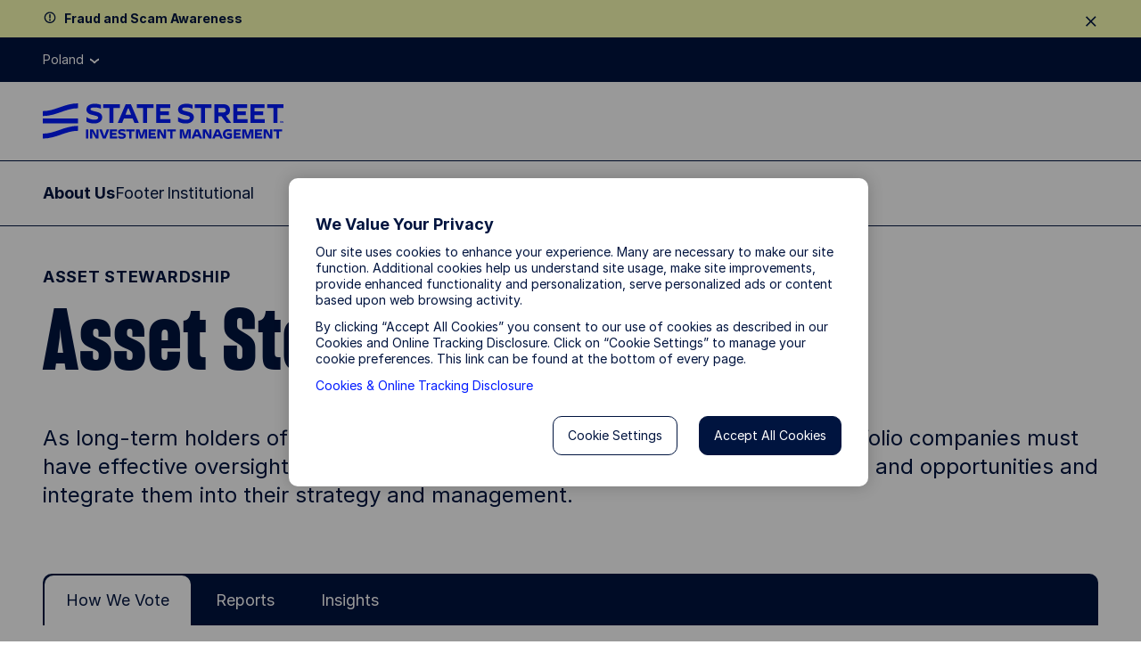

--- FILE ---
content_type: text/html; charset=UTF-8
request_url: https://www.ssga.com/pl/en_gb/about-us/what-we-do/asset-stewardship/asset-stewardship-library
body_size: 20264
content:

<!DOCTYPE HTML>
<html lang="en-GB">
    

    
    <head>
    <meta http-equiv="content-type" content="text/html; charset=UTF-8"/>
    
    <title>Asset Stewardship Report Library | State Street</title>
    <meta name="description" content="As one of the world’s largest asset managers, we represent near-permanent capital and actively engage with our portfolio companies to promote long-term value of our clients’ investments."/>

    
    

<meta name="viewport" content="width=device-width, initial-scale=1"/>

<!-- None-critical site css -->

    
<script>
// akam-sw.js install script version 1.3.6
"serviceWorker"in navigator&&"find"in[]&&function(){var e=new Promise(function(e){"complete"===document.readyState||!1?e():(window.addEventListener("load",function(){e()}),setTimeout(function(){"complete"!==document.readyState&&e()},1e4))}),n=window.akamServiceWorkerInvoked,r="1.3.6";if(n)aka3pmLog("akam-setup already invoked");else{window.akamServiceWorkerInvoked=!0,window.aka3pmLog=function(){window.akamServiceWorkerDebug&&console.log.apply(console,arguments)};function o(e){(window.BOOMR_mq=window.BOOMR_mq||[]).push(["addVar",{"sm.sw.s":e,"sm.sw.v":r}])}var i="/akam-sw.js",a=new Map;navigator.serviceWorker.addEventListener("message",function(e){var n,r,o=e.data;if(o.isAka3pm)if(o.command){var i=(n=o.command,(r=a.get(n))&&r.length>0?r.shift():null);i&&i(e.data.response)}else if(o.commandToClient)switch(o.commandToClient){case"enableDebug":window.akamServiceWorkerDebug||(window.akamServiceWorkerDebug=!0,aka3pmLog("Setup script debug enabled via service worker message"),v());break;case"boomerangMQ":o.payload&&(window.BOOMR_mq=window.BOOMR_mq||[]).push(o.payload)}aka3pmLog("akam-sw message: "+JSON.stringify(e.data))});var t=function(e){return new Promise(function(n){var r,o;r=e.command,o=n,a.has(r)||a.set(r,[]),a.get(r).push(o),navigator.serviceWorker.controller&&(e.isAka3pm=!0,navigator.serviceWorker.controller.postMessage(e))})},c=function(e){return t({command:"navTiming",navTiming:e})},s=null,m={},d=function(){var e=i;return s&&(e+="?othersw="+encodeURIComponent(s)),function(e,n){return new Promise(function(r,i){aka3pmLog("Registering service worker with URL: "+e),navigator.serviceWorker.register(e,n).then(function(e){aka3pmLog("ServiceWorker registration successful with scope: ",e.scope),r(e),o(1)}).catch(function(e){aka3pmLog("ServiceWorker registration failed: ",e),o(0),i(e)})})}(e,m)},g=navigator.serviceWorker.__proto__.register;if(navigator.serviceWorker.__proto__.register=function(n,r){return n.includes(i)?g.call(this,n,r):(aka3pmLog("Overriding registration of service worker for: "+n),s=new URL(n,window.location.href),m=r,navigator.serviceWorker.controller?new Promise(function(n,r){var o=navigator.serviceWorker.controller.scriptURL;if(o.includes(i)){var a=encodeURIComponent(s);o.includes(a)?(aka3pmLog("Cancelling registration as we already integrate other SW: "+s),navigator.serviceWorker.getRegistration().then(function(e){n(e)})):e.then(function(){aka3pmLog("Unregistering existing 3pm service worker"),navigator.serviceWorker.getRegistration().then(function(e){e.unregister().then(function(){return d()}).then(function(e){n(e)}).catch(function(e){r(e)})})})}else aka3pmLog("Cancelling registration as we already have akam-sw.js installed"),navigator.serviceWorker.getRegistration().then(function(e){n(e)})}):g.call(this,n,r))},navigator.serviceWorker.controller){var u=navigator.serviceWorker.controller.scriptURL;u.includes("/akam-sw.js")||u.includes("/akam-sw-preprod.js")||u.includes("/threepm-sw.js")||(aka3pmLog("Detected existing service worker. Removing and re-adding inside akam-sw.js"),s=new URL(u,window.location.href),e.then(function(){navigator.serviceWorker.getRegistration().then(function(e){m={scope:e.scope},e.unregister(),d()})}))}else e.then(function(){window.akamServiceWorkerPreprod&&(i="/akam-sw-preprod.js"),d()});if(window.performance){var w=window.performance.timing,l=w.responseEnd-w.responseStart;c(l)}e.then(function(){t({command:"pageLoad"})});var k=!1;function v(){window.akamServiceWorkerDebug&&!k&&(k=!0,aka3pmLog("Initializing debug functions at window scope"),window.aka3pmInjectSwPolicy=function(e){return t({command:"updatePolicy",policy:e})},window.aka3pmDisableInjectedPolicy=function(){return t({command:"disableInjectedPolicy"})},window.aka3pmDeleteInjectedPolicy=function(){return t({command:"deleteInjectedPolicy"})},window.aka3pmGetStateAsync=function(){return t({command:"getState"})},window.aka3pmDumpState=function(){aka3pmGetStateAsync().then(function(e){aka3pmLog(JSON.stringify(e,null,"\t"))})},window.aka3pmInjectTiming=function(e){return c(e)},window.aka3pmUpdatePolicyFromNetwork=function(){return t({command:"pullPolicyFromNetwork"})})}v()}}();</script>
<script defer="defer" type="text/javascript" src="https://rum.hlx.page/.rum/@adobe/helix-rum-js@%5E2/dist/rum-standalone.js" data-routing="env=prod,tier=publish,ams=State Street Global Advisors Trust Company"></script>
<link rel="stylesheet" href="/etc.clientlibs/ssmp/clientlibs/clientlib-site/ssmp-global.lc-1762556343445202510-lc.min.css" type="text/css">





    
    
    
    <!-- OneTrust Cookies Consent Notice start for ssga.com -->

    
        <script src="https://cdn.cookielaw.org/scripttemplates/otSDKStub.js" data-document-language="true" type="text/javascript" charset="UTF-8" data-domain-script="990881c3-9433-4acc-b065-680bf893aad2"></script>
    
    <!-- OneTrust Cookies Consent Notice start for www.abf-paif.com -->
    
    
    <script>
    function updateCookieConsent(){
        var elements = document.querySelectorAll(".ssmp-cookie-consent");
        for(var i = 0; i < elements.length; i++){
            var categoryStr = elements[i].getAttribute("data-cookie-categories");
            if(!categoryStr){
                continue;
            }

            var categories = categoryStr.split(","),
                notMatched = false;
            if(categories && categories.length > 0){
                for(var j = 0; j < categories.length; j++){
                    if(typeof OptanonActiveGroups === "undefined" || OptanonActiveGroups.indexOf("," + categories[j] + ",") < 0){
                        notMatched = true;
                        break;
                    }
                }

                if(notMatched){
                    elements[i].setAttribute("data-cookie-consent", "false");
                }else {
                    elements[i].setAttribute("data-cookie-consent", "true");
                }
            }
        }
    }
    function OptanonWrapper() {
        if(typeof removeRootCookieConsent === "function"){
            removeRootCookieConsent();
        }

        updateCookieConsent();
    }

    document.addEventListener('DOMContentLoaded', function(){
        updateCookieConsent();
    });
    </script>
    <!-- OneTrust Cookies Consent Notice end for ssga.com -->


    
    
    <link rel="canonical" href="https://www.ssga.com/pl/en_gb/about-us/what-we-do/asset-stewardship/asset-stewardship-library"/>

    
        <link rel="alternate" href="https://www.ssga.com/ie/en_gb/about-us/what-we-do/asset-stewardship/asset-stewardship-library" hreflang="en-IE"/>
        
        <link rel="alternate" href="https://www.ssga.com/us/en/about-us/what-we-do/asset-stewardship/asset-stewardship-library" hreflang="en-US"/>
        
        <link rel="alternate" href="https://www.ssga.com/ca/en/about-us/what-we-do/asset-stewardship/asset-stewardship-library" hreflang="en-CA"/>
        
        <link rel="alternate" href="https://www.ssga.com/ch/en_gb/about-us/what-we-do/asset-stewardship/asset-stewardship-library" hreflang="en-CH"/>
        
        <link rel="alternate" href="https://www.ssga.com/ae/en_gb/about-us/what-we-do/asset-stewardship/asset-stewardship-library" hreflang="en-AE"/>
        
        <link rel="alternate" href="https://www.ssga.com/gr/en_gb/about-us/what-we-do/asset-stewardship/asset-stewardship-library" hreflang="en-GR"/>
        
        <link rel="alternate" href="https://www.ssga.com/it/en_gb/about-us/what-we-do/asset-stewardship/asset-stewardship-library" hreflang="en-IT"/>
        
        <link rel="alternate" href="https://www.ssga.com/is/en_gb/about-us/what-we-do/asset-stewardship/asset-stewardship-library" hreflang="en-IS"/>
        
        <link rel="alternate" href="https://www.ssga.com/es/en_gb/about-us/what-we-do/asset-stewardship/asset-stewardship-library" hreflang="en-ES"/>
        
        <link rel="alternate" href="https://www.ssga.com/at/en_gb/about-us/what-we-do/asset-stewardship/asset-stewardship-library" hreflang="en-AT"/>
        
        <link rel="alternate" href="https://www.ssga.com/cz/en_gb/about-us/what-we-do/asset-stewardship/asset-stewardship-library" hreflang="en-CZ"/>
        
        <link rel="alternate" href="https://www.ssga.com/jp/ja/about-us/what-we-do/asset-stewardship/asset-stewardship-library" hreflang="ja-JP"/>
        
        <link rel="alternate" href="https://www.ssga.com/ch/de_ch/about-us/what-we-do/asset-stewardship/asset-stewardship-library" hreflang="de-CH"/>
        
        <link rel="alternate" href="https://www.ssga.com/pl/en_gb/about-us/what-we-do/asset-stewardship/asset-stewardship-library" hreflang="en-PL"/>
        
        <link rel="alternate" href="https://www.ssga.com/nl/en_gb/about-us/what-we-do/asset-stewardship/asset-stewardship-library" hreflang="en-NL"/>
        
        <link rel="alternate" href="https://www.ssga.com/no/en_gb/about-us/what-we-do/asset-stewardship/asset-stewardship-library" hreflang="en-NO"/>
        
        <link rel="alternate" href="https://www.ssga.com/de/en_gb/about-us/what-we-do/asset-stewardship/asset-stewardship-library" hreflang="en-DE"/>
        
        <link rel="alternate" href="https://www.ssga.com/fi/en_gb/about-us/what-we-do/asset-stewardship/asset-stewardship-library" hreflang="en-FI"/>
        
        <link rel="alternate" href="https://www.ssga.com/hk/en/about-us/what-we-do/asset-stewardship/asset-stewardship-library" hreflang="en-HK"/>
        
        <link rel="alternate" href="https://www.ssga.com/be/en_gb/about-us/what-we-do/asset-stewardship/asset-stewardship-library" hreflang="en-BE"/>
        
        <link rel="alternate" href="https://www.ssga.com/pt/en_gb/about-us/what-we-do/asset-stewardship/asset-stewardship-library" hreflang="en-PT"/>
        
        <link rel="alternate" href="https://www.ssga.com/dk/en_gb/about-us/what-we-do/asset-stewardship/asset-stewardship-library" hreflang="en-DK"/>
        
        <link rel="alternate" href="https://www.ssga.com/lu/en_gb/about-us/what-we-do/asset-stewardship/asset-stewardship-library" hreflang="en-LU"/>
        
        <link rel="alternate" href="https://www.ssga.com/fr/en_gb/about-us/what-we-do/asset-stewardship/asset-stewardship-library" hreflang="en-FR"/>
        
        <link rel="alternate" href="https://www.ssga.com/se/en_gb/about-us/what-we-do/asset-stewardship/asset-stewardship-library" hreflang="en-SE"/>
        
        <link rel="alternate" href="https://www.ssga.com/sg/en/about-us/what-we-do/asset-stewardship/asset-stewardship-library" hreflang="en-SG"/>
        
        <link rel="alternate" href="https://www.ssga.com/uk/en_gb/about-us/what-we-do/asset-stewardship/asset-stewardship-library" hreflang="en-GB"/>
        
        
    

    
        
        <meta property="og:description" content="As one of the world’s largest asset managers, we represent near-permanent capital and actively engage with our portfolio companies to promote long-term value of our clients’ investments."/>
        <meta property="og:title" content="Asset Stewardship Report Library | State Street"/>
        <meta property="og:image" content="/library-content/images/asset-stewardship-report/esg-aerial-people-crosswalk-lg.jpg"/>

        <meta property="twitter:description" content="As one of the world’s largest asset managers, we represent near-permanent capital and actively engage with our portfolio companies to promote long-term value of our clients’ investments."/>
        <meta property="twitter:title" content="Asset Stewardship Report Library | State Street"/>
        <meta property="twitter:image" content="/library-content/images/asset-stewardship-report/esg-aerial-people-crosswalk-lg.jpg"/>
        <meta property="twitter:card" content="summary_large_image"/>


        <!-- Coveo fields starts here -->
        <meta name="country" content="pl"/>
        <meta name="language" content="en_gb"/>
        <meta name="role" content="all"/>
        
        
        
        <meta name="coveoTitle" content="Asset Stewardship Report Library"/>
        
        
        
        
        <meta name="imageUrl" content="/library-content/images/asset-stewardship-report/esg-aerial-people-crosswalk-lg.jpg"/>
        
        
        
        
        <meta name="coveoDescription" content="As one of the world’s largest asset managers, we represent near-permanent capital and actively engage with our portfolio companies to promote long-term value of our clients’ investments."/>
        
        <meta name="siteSection" content="about-us"/>
        <!-- Coveo fields ends here -->

        <!-- Prefetch for third-party sites -->
        <link rel="dns-prefetch" href="//assets.adobedtm.com"/>
        <link type="image/x-icon" href="/favicon.ico" rel="shortcut icon"/>

        <!--Alphix Tag - Alphix Solutions-->
        <script async src="https://fml-x.com/load/30cc3550-92fc-4727-8967-93418d254a51"></script>

        
            <script src="//assets.adobedtm.com/77d826856870/d5823ea7e853/launch-cc4c30a60ffc.min.js" async></script>
            <meta name="launch-account" content="ssgaspdrsprod,ssgassgaspdrprodnf"/>
        
        
        

        <link rel="dns-prefetch" href="//cdn.cookielaw.org"/>
        <link rel="dns-prefetch" href="//smetrics.spdrs.com"/>
        <link rel="dns-prefetch" href="//munchkin.marketo.net"/>
        <link rel="dns-prefetch" href="//static.ads-twitter.com"/>
        <link rel="dns-prefetch" href="//snap.licdn.com"/>
        <link rel="dns-prefetch" href="//www.googletagmanager.com"/>
        <link rel="dns-prefetch" href="//www.googleadservices.com"/>
        <link rel="dns-prefetch" href="//bat.bing.com"/>
        <link rel="dns-prefetch" href="//googleads.g.doubleclick.net"/>

        
<script>
    ssmpConfig = {
        initOnLoad: true,
        bypassDisclaimer: false,
        clrp: {
            location: "pl",
            language: "en_gb",
            role: "",
            product: ""
        },
        author: false
    };
   
</script>


        <script type="text/javascript">
            window._ssmp_pageview_id = ('' + Date.now() + self.crypto.getRandomValues(new Uint32Array(1))+ self.crypto.getRandomValues(new Uint32Array(1))).substring(0, 32);
            digitalData = {
                page : {
                    pageInfo : {
                        siteSection : "about-us",
						siteSubSectionL1: 'what-we-do',siteSubSectionL2:'asset-stewardship',siteSubSectionL3:'no value',
						topicTag: "no value",
						facetTag: "no value",
						publicationTag: "no value",
                        functionalTag: "no value",
                        mediaType: "no value",
                        contentType: "no value",
                        contentProductFocus: "generic",
                        authors: "no value",
                        contributingAuthors: "no value",
                        adTraxCode: "no value",
                        
                        title: "Asset Stewardship Report Library",
                        navigationTitle: "Asset Stewardship Report Library",
                        publishDate: "no value",
                        expirationDate: "31 December 2025",
                        estimatedRead: "no value"
                    },
                    contentVisibility: "not visible",
                    attributes : {
                        country : "pl",
                        language : "en_gb",
                        role : "no value",
                        productCategory: "no value"
                    }
                }
            };
        </script>
    

    
    
    

    

    
    
    




    
    

    <meta name="template" content="l1-landing-page"/>
    

<script>(window.BOOMR_mq=window.BOOMR_mq||[]).push(["addVar",{"rua.upush":"false","rua.cpush":"false","rua.upre":"false","rua.cpre":"true","rua.uprl":"false","rua.cprl":"false","rua.cprf":"false","rua.trans":"SJ-ef83ff6a-51e9-4298-9a25-1dd604184e28","rua.cook":"true","rua.ims":"false","rua.ufprl":"false","rua.cfprl":"true","rua.isuxp":"false","rua.texp":"norulematch","rua.ceh":"false","rua.ueh":"false","rua.ieh.st":"0"}]);</script>
                              <script>!function(e){var n="https://s.go-mpulse.net/boomerang/";if("False"=="True")e.BOOMR_config=e.BOOMR_config||{},e.BOOMR_config.PageParams=e.BOOMR_config.PageParams||{},e.BOOMR_config.PageParams.pci=!0,n="https://s2.go-mpulse.net/boomerang/";if(window.BOOMR_API_key="M8BXQ-HMZ27-V4Q2W-Q5HZQ-2TASL",function(){function e(){if(!o){var e=document.createElement("script");e.id="boomr-scr-as",e.src=window.BOOMR.url,e.async=!0,i.parentNode.appendChild(e),o=!0}}function t(e){o=!0;var n,t,a,r,d=document,O=window;if(window.BOOMR.snippetMethod=e?"if":"i",t=function(e,n){var t=d.createElement("script");t.id=n||"boomr-if-as",t.src=window.BOOMR.url,BOOMR_lstart=(new Date).getTime(),e=e||d.body,e.appendChild(t)},!window.addEventListener&&window.attachEvent&&navigator.userAgent.match(/MSIE [67]\./))return window.BOOMR.snippetMethod="s",void t(i.parentNode,"boomr-async");a=document.createElement("IFRAME"),a.src="about:blank",a.title="",a.role="presentation",a.loading="eager",r=(a.frameElement||a).style,r.width=0,r.height=0,r.border=0,r.display="none",i.parentNode.appendChild(a);try{O=a.contentWindow,d=O.document.open()}catch(_){n=document.domain,a.src="javascript:var d=document.open();d.domain='"+n+"';void(0);",O=a.contentWindow,d=O.document.open()}if(n)d._boomrl=function(){this.domain=n,t()},d.write("<bo"+"dy onload='document._boomrl();'>");else if(O._boomrl=function(){t()},O.addEventListener)O.addEventListener("load",O._boomrl,!1);else if(O.attachEvent)O.attachEvent("onload",O._boomrl);d.close()}function a(e){window.BOOMR_onload=e&&e.timeStamp||(new Date).getTime()}if(!window.BOOMR||!window.BOOMR.version&&!window.BOOMR.snippetExecuted){window.BOOMR=window.BOOMR||{},window.BOOMR.snippetStart=(new Date).getTime(),window.BOOMR.snippetExecuted=!0,window.BOOMR.snippetVersion=12,window.BOOMR.url=n+"M8BXQ-HMZ27-V4Q2W-Q5HZQ-2TASL";var i=document.currentScript||document.getElementsByTagName("script")[0],o=!1,r=document.createElement("link");if(r.relList&&"function"==typeof r.relList.supports&&r.relList.supports("preload")&&"as"in r)window.BOOMR.snippetMethod="p",r.href=window.BOOMR.url,r.rel="preload",r.as="script",r.addEventListener("load",e),r.addEventListener("error",function(){t(!0)}),setTimeout(function(){if(!o)t(!0)},3e3),BOOMR_lstart=(new Date).getTime(),i.parentNode.appendChild(r);else t(!1);if(window.addEventListener)window.addEventListener("load",a,!1);else if(window.attachEvent)window.attachEvent("onload",a)}}(),"".length>0)if(e&&"performance"in e&&e.performance&&"function"==typeof e.performance.setResourceTimingBufferSize)e.performance.setResourceTimingBufferSize();!function(){if(BOOMR=e.BOOMR||{},BOOMR.plugins=BOOMR.plugins||{},!BOOMR.plugins.AK){var n="true"=="true"?1:0,t="cookiepresent",a="cj2pezaxblfbi2iyprfq-f-ad24f1039-clientnsv4-s.akamaihd.net",i="false"=="true"?2:1,o={"ak.v":"39","ak.cp":"783392","ak.ai":parseInt("518508",10),"ak.ol":"0","ak.cr":8,"ak.ipv":4,"ak.proto":"h2","ak.rid":"215891c0","ak.r":44093,"ak.a2":n,"ak.m":"dsca","ak.n":"essl","ak.bpcip":"18.116.242.0","ak.cport":55888,"ak.gh":"23.33.28.146","ak.quicv":"","ak.tlsv":"tls1.3","ak.0rtt":"","ak.0rtt.ed":"","ak.csrc":"-","ak.acc":"","ak.t":"1763212363","ak.ak":"hOBiQwZUYzCg5VSAfCLimQ==YtgxdumkKBcGBu3Wy/AM2fSnUQ+DW358piJY0hD0rkenDwkwNjDIagnVjer6zSbB+BFvKYt/FmO7mmEDeRZu+QQqaJbPm7apeAN68rrW7cFwm1NsbkqrUv2GDaZ4t8XHCqrPdiAPRlzNG0QAPRj6mDtgc7onL27IiJt2aDpxIXQDc+ifsxkm4n1Z8I7aQAP+Hcg8iBg1ufld0gFEQyQE/fHa06vsApoWZm79ytggv6qTAnoe3YLgu/872Yl148K13Ke3QUyQBklRzVQk8YG4PFlKXCC9Lu6xnJICxDSVaEwd6nA4KV3ULCwyWwSTD5XOFaCo1Eih4cR5WgWs3BSEeq9PMGP+q+t2QCbdvDujJnZ2+vekqqrkx1pi6Nav1XrFFEyQssRbud4rRBmq7dW9nqLw5jvEtHi60V1wJBCjjXg=","ak.pv":"77","ak.dpoabenc":"","ak.tf":i};if(""!==t)o["ak.ruds"]=t;var r={i:!1,av:function(n){var t="http.initiator";if(n&&(!n[t]||"spa_hard"===n[t]))o["ak.feo"]=void 0!==e.aFeoApplied?1:0,BOOMR.addVar(o)},rv:function(){var e=["ak.bpcip","ak.cport","ak.cr","ak.csrc","ak.gh","ak.ipv","ak.m","ak.n","ak.ol","ak.proto","ak.quicv","ak.tlsv","ak.0rtt","ak.0rtt.ed","ak.r","ak.acc","ak.t","ak.tf"];BOOMR.removeVar(e)}};BOOMR.plugins.AK={akVars:o,akDNSPreFetchDomain:a,init:function(){if(!r.i){var e=BOOMR.subscribe;e("before_beacon",r.av,null,null),e("onbeacon",r.rv,null,null),r.i=!0}return this},is_complete:function(){return!0}}}}()}(window);</script></head> 

    <body class="landing-page page basicpage l1-landing-page ">
        
        
            



            

<div class="ssmp-page">
    <a class="btn-skip-to-content" href="#main-wrapper" event-info="true">Skip to main content</a>
    <div class="root responsivegrid main-wrapper">


<div class="aem-Grid aem-Grid--16 aem-Grid--default--16 ">
    
    <div class="responsivegrid aem-GridColumn aem-GridColumn--default--12">


<div class="aem-Grid aem-Grid--12 aem-Grid--default--12 ">
    
    <div class="header aem-GridColumn aem-GridColumn--default--12"><header id="header" class="ssmp-header ssmp-desktop-header ">
    
    <div class="ssmp-header__container">
        <div class="insite-panel-target"></div>
        <div class="alert-banner-target"></div>
        <div class="ssmp-header__nav-container">
            <nav class="ssmp-header__global-nav">
                <ul class="ssmp-header__clr">
                    <li class="ssmp-header__clr-item ssmp-header__clr-country-role">
                        <button type="button" class="ssmp-header__clr-change-clrp-button" aria-haspopup="dialog" aria-controls="ssmp-self-identifier-modal">
                            <span class="ssmp-header__clr-country-text"></span><span class="ssmp-header__clr-role-text"></span>
                        </button>
                    </li>
                    <li class="ssmp-header__clr-item ssmp-header__clr-location ssmp-header__clr-item--changeable">
                        <button type="button" class="ssmp-header__clr-item-label">
                            <span class="ssmp-header__clr-item-label-text"></span> 
                            <span class="ssmp-header__clr-item-caret">
                                <svg class='ssmpsvg caret-down' aria-hidden="true">
                                    <use xlink:href='#caret-down'></use>
                                </svg>
                            </span>
                        </button>
                    </li>
                    <li class="ssmp-header__clr-item ssmp-header__clr-language">
                        <button type="button" class="ssmp-header__clr-item-label" aria-expanded="false" aria-controls="ssmp-header-clr-language-popover"><span class="ssmp-header__clr-item-label-text"></span> <span class="ssmp-header__clr-item-caret"><svg class='ssmpsvg caret-down' aria-hidden="true"><use xlink:href='#caret-down'></use></svg></span></button>
                        <div class="ssmp-header__clr-change-popover" id="ssmp-header-clr-language-popover" role="dialog">
                            <div id="change-lang-label"><strong class="ssmp-header__clr-change-lang-label-text"></strong></div>
                            <ul class="ssmp-header__clr-change-popover__group" aria-labelledby="change-lang-label">
                                <!-- Language list item will be populated by JavaScript -->
                            </ul>
                        </div>
                    </li>
                </ul>
                <div class="ssmp-header__actions" data-login-label="Account Login">
                    <!-- /* These links will be populated by JavaScript*/ -->
                </div>
            </nav>
            <div class="ssmp-header__clr-locations">
                <p class="ssmp-header__clr-locations-title"></p>
                <ul class="ssmp-header__clr-locations-list"></ul>
            </div>

            <div class="ssmp-header__logo-row">
                <div class="ssmp-header__logo cmp-image">
                    
                    <a href="/">
                        <img class="cmp-image__image" src="/library-content/images/site/state-street-investment-management-logo.svg" alt="State Street Investment Management" width="270" height="40"/>
                    </a>
                </div>
                
                <div class="ssmp-header__logo-row__mobile-actions">
                    <button type="button" class="ssmp-header__search-open hidden-search" aria-label="search" aria-controls="ssmp-mobile-header-search" aria-expanded="false">
                        <svg class='ssmpsvg icon_search ssmpsvg-l' aria-hidden="true"><use xlink:href='#icon_search'></use></svg>
                    </button>
                    <button type="button" class="ssmp-header__hamburger-open" aria-label="menu" aria-controls="ssmp-mobile-header-modal" aria-expanded="false">
                        <svg class='ssmpsvg hamburger ssmpsvg-l' aria-hidden="true"><use xlink:href='#hamburger'></use></svg>
                    </button>
                </div>
            </div>
            <div class="ssmp-header__site-nav">
                <div class="ssmp-header__site-nav-container aem-Grid aem-Grid--12">
                    <div class="ssmp-header__pages aem-GridColumn aem-GridColumn--default--9 aem-GridColumn--tablet--9 aem-GridColumn--phone--12" id="header-navbar">
                        <div class="navigation-container">
<nav class="cmp-navigation" itemscope itemtype="http://schema.org/SiteNavigationElement">
    <ul class="cmp-navigation__group">
        <li class="cmp-navigation__item " data-key="menu-item-0">
            
    <button class="cmp-navigation__item-text" aria-label="About Us" type="button">About Us 
      <svg class='ssmp-d-large-screen-none ssmpsvg add ssmpsvg-l' aria-hidden="true"><use xlink:href='#add'></use></svg>
      <svg class='ssmp-d-large-screen-none ssmpsvg subtract ssmpsvg-l' aria-hidden="true"><use xlink:href='#subtract'></use></svg>
    </button>

        </li>
    
        <li class="cmp-navigation__item " data-key="menu-item-1">
            
    <button class="cmp-navigation__item-text" aria-label="Footer" type="button">Footer 
      <svg class='ssmp-d-large-screen-none ssmpsvg add ssmpsvg-l' aria-hidden="true"><use xlink:href='#add'></use></svg>
      <svg class='ssmp-d-large-screen-none ssmpsvg subtract ssmpsvg-l' aria-hidden="true"><use xlink:href='#subtract'></use></svg>
    </button>

        </li>
    
        <li class="cmp-navigation__item " data-key="menu-item-2">
            
    <button class="cmp-navigation__item-text" aria-label="Institutional" type="button">Institutional 
      <svg class='ssmp-d-large-screen-none ssmpsvg add ssmpsvg-l' aria-hidden="true"><use xlink:href='#add'></use></svg>
      <svg class='ssmp-d-large-screen-none ssmpsvg subtract ssmpsvg-l' aria-hidden="true"><use xlink:href='#subtract'></use></svg>
    </button>

        </li>
    </ul>
    <div class="nav-sub__panel-container">

    </div>
</nav>
<div>
    
</div></div>
                    </div>
                    <div class="ssmp-header__search ssmp-search-box aem-GridColumn aem-GridColumn--default--3 aem-GridColumn--tablet--3 aem-GridColumn--phone--12 hidden-search">
                        <form action="/search-results">
                            <div class="search-box">
                                <input class="input-keywords" type="search" name="q" autocomplete="off" aria-label="search"/>
                                <button type="button" class="btn-search" aria-label="search">
                                    <svg class='ssmpsvg icon_search ssmpsvg-l' aria-hidden="true"><use xlink:href='#icon_search'></use></svg>
                                </button>
                            </div>
                            <div class="suggestion">
                                <input type="hidden" class="suggestion-investments" value="Investments"/>
                                <input type="hidden" class="suggestion-results" value="Results"/>
                                <ul></ul>
                                <div class="ssmp-more-results ssmp-ctalink--button ssmp-ctalink--button-solid ssmp-ctalink--button-small">
                                    <a class="ssmp-ctalink__link" href="#" event-info="true">More Results</a>
                                </div>
                            </div>
                        </form>
                    </div>
                </div>
            </div>
        </div>
        <div class="ssmp-header__search ssmp-search-box mobile-search-box" id="ssmp-mobile-header-search">
            <form action="/search-results">
                <div class="search-box">
                    <input class="input-keywords" type="search" name="q" autocomplete="off" aria-label="search"/>
                    <button type="reset" class="clear-search-box" aria-label="clear search"><svg class='ssmpsvg close' aria-hidden="true"><use xlink:href='#close'></use></svg></button>
                </div>
                <div class="suggestion">
                    <input type="hidden" class="suggestion-investments" value="Investments"/>
                    <input type="hidden" class="suggestion-results" value="Results"/>
                    <ul></ul>
                    <div class="ssmp-more-results ssmp-ctalink--button ssmp-ctalink--button-solid ssmp-ctalink--button-small">
                        <a class="ssmp-ctalink__link" href="#" event-info="true">More Results</a>
                    </div>
                </div>
            </form>
        </div>
    </div>

    <div>
    
    <div id="ssmp-mobile-header-modal" class="ssmp-header ssmp-mobile-header ssmp-global-modal ">
        <div class="ssmp-mobile-header__container ssmp-modal__navigation-page">
            <div class="ssmp-modal__page">
                <div class="ssmp-mobile-header__top">
                    <div class="ssmp-header__site-nav">
                        <div class="ssmp-header__site-nav-container">
                            <div class="ssmp-header__logo cmp-image">
                                <a href="/"><img class="cmp-image__image" src="/library-content/images/site/state-street-investment-management-logo.svg" alt="State Street Investment Management" width="148" height="22"/></a>
                            </div>
                        </div>
                        <button type="button" class="ssmp-header__hamburger-close" aria-label="close" aria-controls="ssmp-mobile-header-modal" aria-expanded="false"><svg class='ssmpsvg ssmpsvg-l close' aria-hidden="true"><use xlink:href='#close'></use></svg></button>
                    </div>
                    <div class="ssmp-mobile-header__pages">
                        <div class="ssmp-mobile-header__search ssmp-search-box hidden-search">
                            <form action="/search-results">
                                <div class="search-box ssmp-accordion__summary">
                                    <input class="input-keywords" type="search" name="q" autocomplete="off" aria-label="search"/>
                                    <svg class='ssmpsvg icon_search ssmpsvg-l' aria-hidden="true"><use xlink:href='#icon_search'></use></svg>
                                    <button type="reset" class="clear-search-box" aria-label="clear search"><svg class='ssmpsvg close ssmpsvg-l' aria-hidden="true"><use xlink:href='#close'></use></svg></button>
                                </div>
                                <div class="ssmp-accordion__body suggestion">
                                    <input type="hidden" class="suggestion-investments" value="Investments"/>
                                    <input type="hidden" class="suggestion-results" value="Results"/>
                                    <ul></ul>
                                    <div class="ssmp-more-results ssmp-ctalink--button ssmp-ctalink--button-solid ssmp-ctalink--button-small view-all">
                                        <a class="ssmp-ctalink__link" href="#" event-info="true">More Results</a>
                                    </div>
                                </div>
                            </form>
                        </div>
                    </div>
                </div>
                <div class="ssmp-mobile-header__bottom">
                    <div class="ssmp-mobile-header__clr-container">
                        <p class="ssmp-mobile-header__clr-item-label"></p>
                        <button id="ssmp-mobile-header__change-clr-cta" class="ssmp-mobile-header__clr" aria-haspopup="dialog" aria-controls="ssmp-self-identifier-modal">
                            <span class="ssmp-mobile-header__clr-country"></span>
                            <span class="ssmp-mobile-header__clr-role"></span>
                        </button>
                    </div>
                    <div class="ssmp-accordion ssmp-accordion--mobile-header">
                        <div class="ssmp-accordion__list">
                            <div class="accordion ssmp-mobile-header__clr-location">
                                <div class="ssmp-accordion__item">
                                    <button class="ssmp-accordion__summary" aria-expanded="false" aria-controls="ssmp-mobile-header__clr-location-options">
                                        <div class="ssmp-mobile-header__clr-item">
                                            <span class="ssmp-mobile-header__clr-item-label"></span>
                                            <span class="ssmp-accordion__summary-text"></span>
                                        </div>
                                        <svg class='ssmpsvg caret-down' aria-hidden="true"><use xlink:href='#caret-down'></use></svg>
                                    </button>
                                    <div class="ssmp-accordion__body" id="ssmp-mobile-header__clr-location-options">
                                        <ul class="ssmp-mobile-header__accordion-group">
                                        </ul>
                                    </div>
                                </div>
                            </div>
                            <div class="accordion ssmp-mobile-header__clr-language">
                                <div class="ssmp-accordion__item">
                                    <button class="ssmp-accordion__summary" aria-expanded="false" aria-controls="ssmp-mobile-header__clr-language-options">
                                        <div class="ssmp-mobile-header__clr-item">
                                            <span class="ssmp-mobile-header__clr-item-label"></span>
                                            <span class="ssmp-accordion__summary-text"></span>
                                        </div>
                                        <svg class='ssmpsvg caret-down' aria-hidden="true"><use xlink:href='#caret-down'></use></svg>
                                    </button>
                                    <div class="ssmp-accordion__body" id="ssmp-mobile-header__clr-language-options">
                                        <ul class="ssmp-mobile-header__accordion-group">
                                        </ul>
                                    </div>
                                </div>
                            </div>
                        </div>
                    </div>
                    <div class="ssmp-mobile-header__actions">
                        <!-- /* These links will be populated by JavaScript*/ -->
                    </div>
                </div>
            </div>
        </div>
    </div>
</div>
    
    <!-- BEGIN SSMP Modal Page for Self Identifier -->

<div id="ssmp-self-identifier-modal" class="ssmp-global-modal" role="dialog" aria-labelledby="js-ssmp-clrTitle" aria-modal="true">
    <div class="ssmp-self-identifier">
        <button id="ssmp-self-identifier__close-button" type="button" class="ssmp-self-identifier__close-button" aria-label="Close">
            <svg class='ssmpsvg close' aria-hidden="true"><use xlink:href='#close'></use></svg>
        </button>
        <div class="ssmp-self-identifier__logo ssmp-header__logo cmp-image">
            <img class="cmp-image__image" src="/library-content/images/site/state-street-investment-management-logo.svg" alt="State Street Investment Management" width="202" height="30"/>
        </div>
        <div class="ssmp-self-identifier__title">
            <span class="ssmp-self-identifier__lang-change"></span>
            <span id='js-ssmp-clrTitle' class="title-text"></span> 
        </div>
        <div class="form-row clrp-row">
            <div class="ssmp-self-identifier__dropdown-section location-list">
                <label for="js-ssmp-locationDrop">
                    <div id="js-ssmp-clrLocationText"></div>
                </label>
                <select id="js-ssmp-locationDrop" class="ssmp-form-custom-select" name="location">
                    <option selected id="js-ssmp-clrLocationText"></option>
                </select>
            </div>
            <div class="ssmp-self-identifier__dropdown-section role-list">
                <label for="js-ssmp-roleDrop">
                    <div id="js-ssmp-clrRoleLabel"></div>
                </label>
                <select id="js-ssmp-roleDrop" class="ssmp-form-custom-select" name="role">
                    <option selected id="js-ssmp-clrRoleLabel"></option>
                </select>
                <a id="js-ssmp-investorsText-alt" class="ssmp-ctalink__link ssmp-investors-link" href="#"></a>
            </div>
        </div>
        
        <div class="ssmp-self-identifier__disclosure" id="js-ssmp-disclosure"></div>

        <!-- BEGIN ctalink button component-->

        <div class="ssmp-self-identifier__button">
            <div class="ssmp-ctalink--button ssmp-ctalink--button-solid">
                <button type="button" id="js-ssmp-clrButtonLabel" class="ssmp-ctalink__link disabled"></button>
            </div>
            <div class="ssmp-ctalink--button">
                <button type="button" id="js-ssmp-clrCookieSettingsLabel" class="ssmp-ctalink__link disabled" aria-haspopup="dialog" aria-controls="onetrust-pc-sdk"></button>
            </div>
        </div>
        <!-- END ctalink button component-->

        <div class="ssmp-self-identifier__related-links">
            <a id="js-ssmp-clrTermsText" href="#" target="_blank"></a>
            <a id="js-ssmp-clrPrivacyText" href="#" target="_blank"></a>
            <a id="js-ssmp-investorsText" class="ssmp-investors-link" href="#"></a>
        </div>
    </div>
</div>
  
  
  
   <!-- END SSMP Modal Page for Self Identifier -->
  

    <!--Disabled Cookies modal starts-->
    <div id="ssmp-cookies-message-modal" class="ssmp-global-modal" data-show-close-button="false">
        <div class="ssmp-global-modal__container">
            <div class="ssmp-global-modal__content">
                <div class="popup-text">
                    <div class="popup-content">
                        <p>From Sectors and Smart Beta to Fixed Income, SPDR Exchange Traded Funds (ETFs) give you wide access to diverse investment opportunities. Find out more.</p>
                    </div>
                </div>
                <div class="popup-buttons">
                    <div class="ssmp-ctalink--button ssmp-ctalink--button-solid">
                        <div class="ssmp-ctalink">
                            <a id="ssmp-disable-cookies-accept" class="ssmp-ctalink__link" href="https://www.ssga.com">Okay</a>
                        </div>
                    </div>
                </div>
            </div>
        </div>
    </div>
    <!--Disabled Cookies modal ends-->
    <!--Investors Disclaimer modal starts-->
    <div id="ssmp-investors-disclaimer-modal" class="ssmp-global-modal" data-show-close-button="false">
        <div class="ssmp-global-modal__container">
            <div class="ssmp-global-modal__content">
                <div class="popup-text">
                    <div class="popup-content" id="js-ssmp-investors-disclaimer"></div>
                </div>
                <div class="popup-buttons">
                    <div class="ssmp-ctalink--button ssmp-ctalink--button-solid">
                        <div class="ssmp-ctalink">
                            <a id="js-ssmp-clrAcceptLabel" class="ssmp-ctalink__link" href="#"></a>
                        </div>
                    </div>
                    <div class="ssmp-ctalink--button">
                        <div class="ssmp-ctalink">
                            <a id="js-ssmp-clrDeclineLabel" class="ssmp-ctalink__link" href="#"></a>
                        </div>
                    </div>
                </div>
            </div>
        </div>
    </div>
    <!--Investors Disclaimer modal ends-->
    <!-- link popup modal starts-->
    <div id="ssmp-link-popup-modal" class="ssmp-global-modal" data-show-close-button="true">
        <div class="ssmp-global-modal__container">
            <div class="ssmp-global-modal__content">
                <div class="popup-text">
                    <p class="popup-title"></p>
                    <div class="popup-content"></div>
                </div>
                <div class="popup-buttons">
                    <div class="ssmp-ctalink--button ssmp-ctalink--button-solid">
                        <div class="ssmp-ctalink">
                            <a class="ssmp-ctalink__link ssmp-accept-disclaimer" href="#"></a>
                        </div>
                    </div>
                    <div class="ssmp-ctalink--button">
                        <div class="ssmp-ctalink">
                            <a class="ssmp-ctalink__link ssmp-decline-disclaimer" href="#"></a>
                        </div>
                    </div>
                </div>
            </div>
        </div>
    </div>
    <!-- link popup modal ends-->
    <!-- Fund Detail/Fund Finder tooltip popup starts-->
    <div id="ssmp-tooltip-modal" class="ssmp-global-modal" data-show-close-button="false">
        <div class="content-container"></div>
    </div>
    <!-- Fund Detail/Fund Finder tooltip popup ends-->
    <!-- Invest Now modal starts-->
    <div id="ssmp-invest-modal" class="ssmp-global-modal invest-modal" data-show-close-button="true">
        <div class="ssmp-global-modal__container">
            <div class="ssmp-global-modal__content">
                <p class="invest-modal__title"></p>
                <div class="invest-modal__content"></div>
            </div>
        </div>
    </div>
    <!-- Invest Now modal ends -->
    <!--Leave site modal starts-->
    <div id="ssmp-leaving-site-modal" class="ssmp-global-modal" data-show-close-button="true">
        <div class="ssmp-global-modal__container">
            <div class="ssmp-global-modal__content">
                <div class="popup-text">
                    <p class="popup-title"></p>
                    <div class="popup-content"></div>
                </div>
                <div class="popup-buttons">
                    <div class="ssmp-ctalink--button ssmp-ctalink--button-solid">
                        <div class="ssmp-ctalink">
                            <a class="ssmp-ctalink__link ssmp-accept-disclaimer" href="#"></a>
                        </div>
                    </div>
                    <div class="ssmp-ctalink--button">
                        <div class="ssmp-ctalink">
                            <a class="ssmp-ctalink__link ssmp-decline-disclaimer" href="#"></a>
                        </div>
                    </div>
                </div>
            </div>
        </div>
    </div>
    <!-- Leave site modal ends -->
</header>
</div>
<div class="responsivegrid main-wrapper aem-GridColumn aem-GridColumn--default--12">


<div class="aem-Grid aem-Grid--16 aem-Grid--default--16 ">
    
    <div class="experiencefragment aem-GridColumn aem-GridColumn--default--12">
<div class="cmp-experiencefragment cmp-experiencefragment--asset-stewardship-library" data-fundComponent="true">

    



<div class="xf-content-height">
    


<div class="aem-Grid aem-Grid--16 aem-Grid--default--16 ">
    
    <div class="responsivegrid aem-GridColumn aem-GridColumn--default--12">


<div class="aem-Grid aem-Grid--16 aem-Grid--default--16 ">
    
    <div class="homesectioncontainer aem-GridColumn aem-GridColumn--default--12">


    
    
    
    
    
    
        
        
    
    
    
    
        
    

    <div class="aem-GridContainer ssmp-homesection__container" style="background-color:;">
        <div class="ssmp-homesection">
            <div class="aem-Grid aem-Grid--12 ">
                
                <div class="aem-GridColumn aem-GridColumn--default--12 aem-GridColumn--tablet--12 aem-GridColumn--phone--12">
                    <div class="aem-Grid aem-Grid--12">
                        
	<div class="aem-GridColumn aem-GridColumn--default--12 aem-GridColumn--tablet--12 aem-GridColumn--phone--12">
		




    
    
    <div class="articleTitle">
<div class="ssmp-title--article">
    
        
        
        <h1 class="title-eyebrow">
            Asset Stewardship
            <span class="subheading">Asset Stewardship Library</span>
        </h1>
        
        
        
    
    
</div></div>


    
    
    <div class="richtext summary"> 

	
		<div class="ssmp-richtext">
			<p>As long-term holders of capital on behalf of our clients, we believe that our portfolio companies must have effective oversight and governance to ensure they consider long-term risks and opportunities and integrate them into their strategy and management.</p>

		</div>
	

</div>



	</div>

                    </div>
                </div>
            </div>
        </div>
    </div>
</div>
<div class="homesectioncontainer aem-GridColumn aem-GridColumn--default--12">


    
    
    
    
    
    
        
        
    
    
    
    
        
    

    <div class="aem-GridContainer ssmp-homesection__container" style="background-color:;">
        <div class="ssmp-homesection">
            <div class="aem-Grid aem-Grid--12 ">
                
                <div class="aem-GridColumn aem-GridColumn--default--12 aem-GridColumn--tablet--12 aem-GridColumn--phone--12">
                    <div class="aem-Grid aem-Grid--12">
                        
	<div class="aem-GridColumn aem-GridColumn--default--12 aem-GridColumn--tablet--12 aem-GridColumn--phone--12">
		




    
    
    <div class="tabComponent">



<div class="tab-component">
    <div class="tab-component__cardLarge scroll-shadow">
        <div class="tab-nav tab-text" role="tablist">
            <button class="tab-nav-item active" type="button" role="tab" aria-selected="true" aria-controls="tabpanel--1537462321-tab1" aa-global-ctatabchange>How We Vote</button>
            <button class="tab-nav-item" type="button" role="tab" aria-selected="false" tabindex="-1" aria-controls="tabpanel--1537462321-tab2" aa-global-ctatabchange>Reports</button>

            
                <button class="tab-nav-item" type="button" role="tab" aria-selected="false" tabindex="-1" aria-controls="tabpanel--1537462321-newTab0" aa-global-ctatabchange>Insights</button>
            
        </div>
    </div>

    <div class="tab-content">
        
            
    <div class="tab-panel active" role="tabpanel" tabindex="0" id="tabpanel--1537462321-tab1">
        


<div class="aem-Grid aem-Grid--12 aem-Grid--default--12 ">
    
    <div class="quickLinks aem-GridColumn aem-GridColumn--default--12">



    <div class="quicklinks__3-cols">
        
        
        
        
        
    <div class="quicklinks ">
        <p class="list-heading">Global Policies</p>
        
        <ul class="items">
            
                <li class="list-item">
                    
                    <a href="/library-content/assets/pdf/global/asset-stewardship/proxy-voting-and-engagement-policy.pdf" target="_blank">
                        <span class="link-title">Global Proxy Voting and Engagement Policy</span>
                        <span class="extension">PDF</span>
                    </a>
                </li>
            
            
        
            
                <li class="list-item">
                    
                    <a href="/library-content/assets/pdf/global/asset-stewardship/summary-material-changes-ssga-proxy-voting-and-engagement.pdf" target="_blank">
                        <span class="link-title">Summary of Material Changes to State Street Global Advisors’ 2025 Proxy Voting and Engagement Policy</span>
                        <span class="extension">PDF</span>
                    </a>
                </li>
            
            
        </ul>
    </div>


        
        
    <div class="quicklinks ">
        
        <p class="blank-heading">&nbsp;</p>
        <ul class="items">
            
                <li class="list-item">
                    
                    <a href="/library-content/assets/pdf/global/asset-stewardship/ssga-conflicts-mitigation-guideline.pdf" target="_blank">
                        <span class="link-title">2025 State Street Global Advisors’ Conflict Mitigation Guidelines </span>
                        <span class="extension">PDF</span>
                    </a>
                </li>
            
            
        </ul>
    </div>

                                                
        
        
    <div class="quicklinks ">
        
        <p class="blank-heading">&nbsp;</p>
        <ul class="items">
            
                <li class="list-item">
                    
                    <a href="/library-content/assets/pdf/global/asset-stewardship/introduction-to-2025-proxy-season.pdf" target="_blank">
                        <span class="link-title">Q&amp;A on our Stewardship Program</span>
                        <span class="extension">PDF</span>
                    </a>
                </li>
            
            
        </ul>
    </div>

    </div>
</div>
<div class="quickLinks aem-GridColumn aem-GridColumn--default--12">



    <div class="quicklinks__3-cols">
        
        
        
        
        
    <div class="quicklinks ">
        <p class="list-heading">Voting Summary</p>
        
        <ul class="items">
            
                <li class="list-item">
                    
                    <a href="https://vds.issgovernance.com/vds/#/MTA1/" target="_blank">
                        <span class="link-title">Vote View</span>
                        
                    </a>
                </li>
            
            
        </ul>
    </div>


        
        
    

                                                
        
        
    

    </div>
</div>

    
</div>

    </div>

        
        
            
    <div class="tab-panel " role="tabpanel" tabindex="0" id="tabpanel--1537462321-tab2">
        


<div class="aem-Grid aem-Grid--12 aem-Grid--default--12 ">
    
    <div class="quickLinks aem-GridColumn aem-GridColumn--default--12">



    <div class="quicklinks__3-cols">
        
        
        
        
        
    <div class="quicklinks ">
        
        
        <ul class="items">
            
                <li class="list-item">
                    
                    <a href="/library-content/assets/pdf/global/asset-stewardship/2025/inst-2024-asset-stewardship-report-generic.pdf" target="_blank">
                        <span class="link-title">2024 Asset Stewardship Report</span>
                        <span class="extension">PDF</span>
                    </a>
                </li>
            
            
        
            
                <li class="list-item">
                    
                    <a href="/library-content/assets/pdf/global/asset-stewardship/2025/asset-stewardship-activity-report-q4-24.pdf" target="_blank">
                        <span class="link-title">Q4 2024 Activity Report</span>
                        <span class="extension">PDF</span>
                    </a>
                </li>
            
            
        
            
                <li class="list-item">
                    
                    <a href="/library-content/assets/pdf/global/asset-stewardship/asset-stewardship-activity-report.pdf" target="_blank">
                        <span class="link-title">Q1 2025 Activity Report</span>
                        <span class="extension">PDF</span>
                    </a>
                </li>
            
            
        </ul>
    </div>


        
        
    <div class="quicklinks ">
        
        
        <ul class="items">
            
                <li class="list-item">
                    
                    <a href="/library-content/assets/pdf/global/asset-stewardship/2024/fixed-income-stewardship.pdf" target="_blank">
                        <span class="link-title">Fixed Income Stewardship Program Updates</span>
                        <span class="extension">PDF</span>
                    </a>
                </li>
            
            
        </ul>
    </div>

                                                
        
        
    

    </div>
</div>

    
</div>

    </div>

        
        
            
    <div class="tab-panel " role="tabpanel" tabindex="0" id="tabpanel--1537462321-newTab0">
        


<div class="aem-Grid aem-Grid--12 aem-Grid--default--12 ">
    
    <div class="quickLinks aem-GridColumn aem-GridColumn--default--12">



    <div class="quicklinks__3-cols">
        
        
        
        
        
    


        
        
    

                                                
        
        
    

    </div>
</div>
<div class="quickLinks aem-GridColumn aem-GridColumn--default--12">



    <div class="quicklinks__3-cols">
        
        
        
        
        
    <div class="quicklinks ">
        
        
        <ul class="items">
            
                <li class="list-item">
                    
                    <a href="https://www.ssga.com/insights/opportunities-and-risks-related-to-emerging-technologies">
                        <span class="link-title">Opportunities and Risks Related to Emerging Technologies</span>
                        
                    </a>
                </li>
            
            
        </ul>
    </div>


        
        
    

                                                
        
        
    

    </div>
</div>

    
</div>

    </div>

        
    </div>
</div>

</div>



	</div>

                    </div>
                </div>
            </div>
        </div>
    </div>
</div>
<div class="homesectioncontainer aem-GridColumn aem-GridColumn--default--12">


    
    
    
    
    
    
        
        
    
    
    
        
        
            
        
    
    

    <div class="aem-GridContainer ssmp-homesection__container ssmp-component-bgcolor section-container" style="background-color:#F0F2F5;">
        <div class="ssmp-homesection">
            <div class="aem-Grid aem-Grid--12 ">
                
                <div class="aem-GridColumn aem-GridColumn--default--12 aem-GridColumn--tablet--12 aem-GridColumn--phone--12">
                    <div class="aem-Grid aem-Grid--12">
                        
	<div class="aem-GridColumn aem-GridColumn--default--12 aem-GridColumn--tablet--12 aem-GridColumn--phone--12">
		




    
    
    <div class="homesectioncontainer">


    
    
    
    
    
    
        
        
    
    
    
    
        
    

    <div class="aem-GridContainer ssmp-homesection__container" style="background-color:;">
        <div class="ssmp-homesection">
            <div class="aem-Grid aem-Grid--12 ">
                
                <div class="aem-GridColumn aem-GridColumn--default--12 aem-GridColumn--tablet--12 aem-GridColumn--phone--12">
                    <div class="aem-Grid aem-Grid--12">
                        
	<div class="aem-GridColumn aem-GridColumn--default--12 aem-GridColumn--tablet--12 aem-GridColumn--phone--12">
		




    
    
    <div class="homesectiontitle"><div class="ssmp-homesection__title">
    
    
		  <h2>More about us</h2>
    
	  
</div></div>


    
    
    <div class="content-tiles">

    
    
    <div class="content_object_container content-tiles__3-cols">
        
            <div class="content_object link-tile">
                <div class="linkarea content-tiles__card" style="background-color:#FFFFFF;">
                    
                    
                    <p class="linktile-title title-h3">Asset stewardship</p>
                    <div class="richtext"><p>Through voting, engagement, and thought leadership, our stewardship program is designed to have an impact.</p></div>
                    <div class="ssmp-ctalink--button-solid-bright ssmp-ctalink--button ssmp-ctalink--button-small">
                        <a class="ssmp-ctalink__link" href="/pl/en_gb/about-us/what-we-do/asset-stewardship">Learn More</a>
                    </div>
                </div>
            </div>
        
            <div class="content_object link-tile">
                <div class="linkarea content-tiles__card" style="background-color:#FFFFFF;">
                    
                    
                    <p class="linktile-title title-h3">Voting and guidance libary</p>
                    <div class="richtext"><p>View all our global proxy voting engagement policy voting guidelines and reports.</p></div>
                    <div class="ssmp-ctalink--button-solid-bright ssmp-ctalink--button ssmp-ctalink--button-small">
                        <a class="ssmp-ctalink__link" href="/pl/en_gb/about-us/what-we-do/asset-stewardship/proxy-voting-choice">Learn More</a>
                    </div>
                </div>
            </div>
        
    </div>
</div>



	</div>

                    </div>
                </div>
            </div>
        </div>
    </div>
</div>



	</div>

                    </div>
                </div>
            </div>
        </div>
    </div>
</div>

    
</div>
</div>

    
</div>

</div></div>

    
</div>

    
</div>
</div>
<div class="footer aem-GridColumn aem-GridColumn--default--12">
<footer class="ssmp-footer">
    <div class="ssmp-footer__top">
        
        <div class="ssmp-footer__contact-us">    
            <div class="ssmp-footer__contact-us__links"></div>
            <div class="ssmp-footer__contact-us__social-media">
                <span class="ssmp-footer__contact-us__link__line">
                    <svg class="ssmpsvg ssmpsvg-l" aria-hidden="true"><use xlink:href="#line"></use></svg>
                    <a href="#" target="_blank">Line</a>
                </span>
                <span class="ssmp-footer__contact-us__link__facebook">
                    <svg class="ssmpsvg ssmpsvg-l" aria-hidden="true"><use xlink:href="#facebook"></use></svg>
                    <a href="#" target="_blank">Facebook</a>
                </span>
                <span class="ssmp-footer__contact-us__link__x">
                    <svg class="ssmpsvg ssmpsvg-l" aria-hidden="true"><use xlink:href="#icon_x"></use></svg>
                    <a href="#" target="_blank">X</a>
                </span>
                <span class="ssmp-footer__contact-us__link__linkedin">
                    <svg class="ssmpsvg ssmpsvg-l" aria-hidden="true"><use xlink:href="#icon_linkedin"></use></svg>
                    <a href="#" target="_blank">LinkedIn</a>
                </span>
                <span class="ssmp-footer__contact-us__link__youtube">
                    <svg class="ssmpsvg ssmpsvg-l" aria-hidden="true"><use xlink:href="#icon_youtube"></use></svg>
                    <a href="#" target="_blank">YouTube</a>
                </span>
                <span class="ssmp-footer__contact-us__link__instagram">
                    <svg class="ssmpsvg ssmpsvg-l" aria-hidden="true"><use xlink:href="#icon_instagram"></use></svg>
                    <a href="#" target="_blank">Instagram</a>
                </span>
            </div>
        </div>
    </div>

    <div class="ssmp-footer__disclaimer">
        <div class="cmp-text--banner"><p><b>MARKETING COMMUNICATION</b></p>
<p>                         </p>
<p>FOR PROFESSIONAL INVESTORS USE ONLY.</p>
<p> </p>
<p><a href="https://statestreet.com/investment-management/about-us"><b><u>State Street Global Advisors (SSGA) is now State Street Investment Management.  Please click here for more information</u>.</b></a></p>
<p> </p>
<p>SSGA SPDR ETFS MAY NOT BE AVAILABLE OR SUITABLE FOR ALL. SPDR ETFs may be offered and sold only in those jurisdictions where authorised, in compliance with applicable regulations.</p>
<p> </p>
<p>Investing involves risk including the risk of loss of principal.</p>
<p> </p>
<p>ETFs trade like stocks, are subject to investment risk, fluctuate in market value and may trade at prices above or below the ETFs net asset value. Brokerage commissions and ETF expenses will reduce returns.</p>
<p> </p>
<p>The S&amp;P 500® Index is a product of S&amp;P Dow Jones Indices LLC or its affiliates (“S&amp;P DJI”) and have been licensed for use by State Street Global Advisors.  S&amp;P®, SPDR®, S&amp;P 500®,US 500 and the 500 are trademarks of Standard &amp; Poor’s Financial Services LLC (“S&amp;P”); Dow Jones® is a registered trademark of Dow Jones Trademark Holdings LLC (“Dow Jones”) and has been licensed for use by S&amp;P Dow Jones Indices; and these trademarks have been licensed for use by S&amp;P DJI and sublicensed for certain purposes by State Street Global Advisors. The fund is not sponsored, endorsed, sold or promoted by S&amp;P DJI, Dow Jones, S&amp;P, their respective affiliates, and none of such parties make any representation regarding the advisability of investing in such product(s) nor do they have any liability for any errors, omissions, or interruptions of these indices</p>
<p> </p>
<p>The information provided does not constitute investment advice as such term is defined under the Markets in Financial Instruments Directive (2014/65/EU) or applicable Swiss regulation and it should not be relied on as such. It should not be considered a solicitation to buy or an offer to sell any investment. It does not take into account any investor's or potential investor’s particular investment objectives, strategies, tax status, risk appetite or investment horizon. If you require investment advice you should consult your tax and financial or other professional advisor</p>
<p> </p>
<p><b>The information contained in this communication is not a research recommendation or ‘investment research’ and is classified as a ‘Marketing Communication’ in accordance with the Markets in Financial Instruments Directive (2014/65/EU) or applicable Swiss regulation. This means that this marketing communication (a) has not been prepared in accordance with legal requirements designed to promote the independence of investment research (b) is not subject to any prohibition on dealing ahead of the dissemination of investment research.</b></p>
<p> </p>
<p>All information is from SSGA unless otherwise noted and has been obtained from sources believed to be reliable, but its accuracy is not guaranteed.  There is no representation or warranty as to the current accuracy, reliability or completeness of, nor liability for, decisions based on such information and it should not be relied on as such.</p>
<p> </p>
<p>This content has been issued by State Street Global Advisors Europe Limited is regulated by the Central Bank of Ireland. Registered office address 78 Sir John Rogerson’s Quay, Dublin 2. Registered Number: 49934. T: +353 (0)1 776 3000. F: +353 (0)1 776 3300.</p>
<p> </p>
<p><b>FOR EUROPEAN SPDR ETFs and MANAGED FUNDS:</b></p>
<p> </p>
<p><b>Please refer to the Fund’s latest Key Information Document (KID) and Prospectus before making any final investment decision. The latest English version of the prospectus and the KID can be found at <a href="https://www.ssga.com/fund-finder"><u>www.ssga.com/fund-finder</u>.</a> A summary of investor rights can be found here:</b></p>
<p> </p>
<p><b>Managed Funds: <u><a href="https://www.ssga.com/library-content/products/fund-docs/summary-of-investor-rights/ssga-investors-rights-summary-non-etf-ireland.pdf">https://www.ssga.com/library-content/products/fund-docs/summary-of-investor-rights/ssga-investors-rights-summary-non-etf-ireland.pdf</a></u></b></p>
<p> </p>
<p><b>SPDR ETFs: <u><a href="https://www.ssga.com/library-content/products/fund-docs/summary-of-investor-rights/ssga-spdr-investors-rights-summary.pdf">https://www.ssga.com/library-content/products/fund-docs/summary-of-investor-rights/ssga-spdr-investors-rights-summary.pdf</a></u></b></p>
<p><b> </b></p>
<p><b>Note that the Management Company may decide to terminate the arrangements made for marketing and proceed with de-notification in compliance with Article 93a of Directive 2009/65/EC.</b></p>
<p> </p>
<p>SPDR ETFs is the exchange traded funds (&quot;ETF&quot;) platform of State Street Global Advisors and is comprised of funds that have been authorised by Central Bank of Ireland as open-ended UCITS investment companies.</p>
<p> </p>
<p>SSGA SPDR ETFs Europe I &amp; SPDR ETFs Europe II plc issue SPDR ETFs, and is an open-ended investment company with variable capital having segregated liability between its sub-funds. The Company is organized as an Undertaking for Collective Investments in Transferable Securities (UCITS) under the laws of Ireland and authorized as a UCITS by the Central Bank of Ireland.</p>
<p> </p>
<p><b>FOR STRATEGIES:</b></p>
<p> </p>
<p><b>This document provides summary information regarding the Strategy. This document should be read in conjunction with the Strategy's Disclosure Document, which is available from SSGA. The Strategy Disclosure Document contains important information about the Strategy, including a description of a number of risks.</b></p>
<p> </p>
<p>The whole or any part of this work may not be reproduced, copied or transmitted or any of its contents disclosed to third parties without SSGA’s express written consent.</p>
<p><br />
<br />
<br />
4978691.7.1.EMEA.INST</p>
<p> </p>
<p>Exp: 30.06.2026 </p>
</div>
    </div>

    <div class="ssmp-footer__bottom">
        <div class="ssmp-footer__copyright">
            © [[]] %%State Street Corporation%%. &lt;br/&gt;All rights reserved.
        </div>
        <div class="ssmp-footer__disclosures">
            <!-- /* Will be populated by JavaScript*/ -->
        </div>
    </div>
</footer>
</div>

    
</div>
</div>

    
</div>
</div>

    <a class="to-top" href="#" aria-label="Back To Top" title="Back To Top"><svg class="ssmpsvg up-to-top" aria-hidden="true"><use xlink:href="#up-to-top"></use></svg></a>
</div>

            
    
    

    
    
<script src="/etc.clientlibs/ssmp/clientlibs/clientlib-site/ssmp-global.lc-1762556343445202510-lc.min.js"></script>




    
    



    

    

    
    
    

            

            <div id="ssmp_svgfiles">
                <?xml version="1.0" encoding="utf-8" ?><svg xmlns="http://www.w3.org/2000/svg" aria-hidden="true" xmlns:xlink="http://www.w3.org/1999/xlink">
    <symbol viewBox="0 0 25 25" id="add" xmlns="http://www.w3.org/2000/svg">
        <path d="M13.6508 11.345H22.4989V13.6457H13.6508V22.5534H11.3482V13.6457H2.5V11.345H11.3482V2.55447H13.6508V11.345Z"/>
    </symbol>
    <symbol viewBox="0 0 20 20" id="arrow" xmlns="http://www.w3.org/2000/svg">
        <path d="M13.986 19H9.614c.676-2.25 2.946-5.32 4.734-7.015H0V7.803h14.155C12.488 6.109 10.58 3.197 9.879 1h4.445c.434 2.17 2.584 5.638 5.676 8.02v1.933c-3.092 2.435-5.556 5.876-6.014 8.047z"/>
    </symbol>
    <symbol viewBox="0 0 24 24" id="brand-arrow" xmlns="http://www.w3.org/2000/svg">
        <path d="M12.0203 22.7368C12.1293 19.4498 13.5095 16.4449 15.7593 14.6347L16.6972 13.8781H0.00439453V10.7513H16.7058L15.7571 9.99477C14.9025 9.313 12.1699 6.75475 12.0182 1.89473H15.1482C15.3662 6.65003 19.2269 10.5248 23.9957 10.7428V13.8888C19.2226 14.111 15.3662 17.9837 15.1482 22.7368H12.0203Z"/>
    </symbol>
    <symbol viewBox="0 0 25 25" id="caret-down" xmlns="http://www.w3.org/2000/svg">
        <path d="M20.5 12.006c-1.938.428-5.066 2.5-7.185 5.552h-1.637c-2.12-3.069-5.24-5.124-7.178-5.552V8.558c3.055.784 6.489 4.12 8 5.766 1.511-1.646 5.008-4.99 8-5.766v3.448z"/>
    </symbol>
    <symbol viewBox="0 0 25 25" id="checkmark" xmlns="http://www.w3.org/2000/svg">
        <path d="M22.541 6.75l-.105.106-11.628 11.627-.106.106-.106-.106-6.977-6.976-.105-.106.105-.107L4.716 10.2l.105-.107 5.88 5.88L21.127 5.547l.107-.105 1.307 1.307z"/>
    </symbol>
    <symbol viewBox="0 0 24 24" id="solid-add" xmlns="http://www.w3.org/2000/svg">
        <rect width="24" height="24" rx="4"/>
        <path fill="white" d="M6 13.1v-2.2h12v2.2H6z"/>
        <path fill="white" d="M10.9 6h2.2v12h-2.2V6z"/>
    </symbol>
    <symbol viewBox="0 0 24 24" id="solid-subtract" xmlns="http://www.w3.org/2000/svg">
        <rect width="24" height="24" rx="4"/>
        <path fill="white" d="M6 13.1v-2.2h12v2.2H6z"/>
    </symbol>
    <symbol viewBox="0 0 25 25" id="close" xmlns="http://www.w3.org/2000/svg">
        <path d="M4.793 3.43l16.444 16.444-1.688 1.687L3.106 5.118 4.793 3.43z"/>
        <path d="M21.237 5.118L4.793 21.561l-1.687-1.687L19.549 3.43l1.688 1.688z"/>
    </symbol>
    <symbol viewBox="0 0 25 25" id="download" xmlns="http://www.w3.org/2000/svg">
        <path d="M4.483 16.287v3.02h16v-3.02h1.988v3.329a1.665 1.665 0 01-1.665 1.665H4.159a1.665 1.665 0 01-1.665-1.665v-3.33h1.989zm9.09-3.184c.84-.883 2.284-1.895 3.374-2.266v2.355c-1.077.23-2.797 1.37-3.979 3.009h-.958c-1.208-1.639-2.915-2.944-3.991-3.188v-2.317c1.116.359 2.64 1.562 3.48 2.51V5.119h2.074v7.984z"/>
    </symbol>
    <symbol viewBox="0 0 25 25" id="edit" xmlns="http://www.w3.org/2000/svg">
        <path d="M22.222 20.107v1.448H2.778v-1.448h19.444zM15.218 4a1.405 1.405 0 011.893.098L19.6 6.523l.1.109a1.318 1.318 0 010 1.742l-.1.108L9.236 18.59l-.014.014H4.729v-4.383l.015-.015L15.107 4.098l.11-.098zM6.21 14.802v2.354h2.417l6.856-6.688L13.07 8.11 6.212 14.8zm7.897-7.703l2.415 2.356 2.001-1.952-2.415-2.356-2 1.952z"/>
    </symbol>
    <symbol viewBox="0 0 25 24" id="external-link" xmlns="http://www.w3.org/2000/svg">
        <path d="M19.695 5.872c-.616 3.368.076 6.727 1.056 8.263l-2.238 2.238c-1.142-1.931-1.436-5.004-1.47-7.244L5.92 20.251l-1.672-1.672L15.375 7.454c-2.25-.042-5.35-.351-7.248-1.467l2.238-2.238c1.536.98 4.91 1.665 8.267 1.06l1.063 1.063z"/>
    </symbol>
    <symbol viewBox="0 0 16 16" id="facebook" xmlns="http://www.w3.org/2000/svg">
        <path d="M12 0a4 4 0 014 4v8a4 4 0 01-4 4H4a4 4 0 01-4-4V4a4 4 0 014-4h8zM8 2.503a5.52 5.52 0 00-5.515 5.515c0 3.04 1.784 4.756 4.18 5.35v-3.67H5.526v-1.69h1.137v-.723c0-1.878.853-2.749 2.689-2.749.367 0 .353.017.551.034.259.026.509.07.647.104v1.525c-.035 0-.07 0-.113-.009h-.516c-.224 0-.415.018-.578.07a.862.862 0 00-.456.293c-.026.026-.044.06-.06.086a.805.805 0 00-.087.215 2.14 2.14 0 00-.07.569v.595h1.802l-.31 1.688h-1.49v3.791a5.508 5.508 0 004.843-5.472c0-2.817-2.474-5.522-5.515-5.522z"/>
    </symbol>
    <symbol viewBox="0 0 25 25" id="hamburger" xmlns="http://www.w3.org/2000/svg">
        <path d="M22.5 4.268h-20v2.164h20V4.267zm0 4.959h-20v2.165h20V9.227zm0 9.875h-20v2.165h20v-2.165zm0-4.966h-20v2.165h20v-2.165z"/>
    </symbol>
    <symbol viewBox="0 0 25 25" id="icon-sort" xmlns="http://www.w3.org/2000/svg">
        <path d="M16.259 15.784l-4 4-4-4h8zm-8-5.949l4-4 4 4h-8z"/>
    </symbol>
    <symbol viewBox="0 0 25 25" id="icon_alert" xmlns="http://www.w3.org/2000/svg">
        <path d="M13.487 6.294s-.568-.06-.987-.06c-.42 0-.987.06-.987.06v7.01s.529-.12.987-.12c.458 0 .987.12.987.12v-7.01zm.589 9.933a1.576 1.576 0 11-3.152 0 1.576 1.576 0 013.152 0z"/>
        <path d="M22.368 12.015c0 5.45-4.418 9.868-9.868 9.868s-9.868-4.418-9.868-9.868S7.05 2.147 12.5 2.147s9.868 4.418 9.868 9.868zm-17.661 0A7.793 7.793 0 0012.5 19.81c4.304 0 7.885-3.49 7.885-7.794 0-4.304-3.58-7.793-7.885-7.793a7.793 7.793 0 00-7.793 7.793z"/>
    </symbol>
    <symbol viewBox="0 0 25 25" id="icon_email" xmlns="http://www.w3.org/2000/svg">
        <path d="M21.19 5.043c.402 0 .788.17 1.072.474l.101.118c.222.288.344.65.344 1.026v12.093c0 .43-.16.84-.445 1.144a1.47 1.47 0 01-1.072.474H4.183c-.352 0-.69-.131-.96-.367l-.112-.107a1.665 1.665 0 01-.437-.984l-.007-.16V6.661c0-.43.16-.84.444-1.144l.112-.107a1.46 1.46 0 01.96-.367H21.19zM3.908 20.237c.045.01.09.017.135.022l.14.007a1.28 1.28 0 01-.275-.03zm17.287.028zm.159-.01zM3.78 20.202zm17.715.025zm.124-.035zm-17.965-.037zm18.087-.011zM3.54 20.099zm-.106-.064zm18.445.04l.047-.03-.047.03zm.404-.358a1.432 1.432 0 01-.192.206l.103-.1c.031-.033.06-.07.088-.106zm-18.948.245l.044.035-.044-.035zm-.32-.354l.031.044-.03-.044zm-.07-.124zm19.442.079zm-19.5-.203zm19.568.073zm-19.614-.2zm19.667.073zM2.79 19.033a1.596 1.596 0 00-.016-.13l.016.13zm19.76.145zM21.19 7.35v11.405V7.35zm-8.042 6.065a.776.776 0 01-.461.155.768.768 0 01-.355-.09l-.105-.065L4.283 7.55v11.1h16.808V7.55l-7.943 5.865zm-.416.044zm-.245-.028zm.33.018zm-.431-.059zm-.034-.017l.018.01a.694.694 0 01-.087-.054l.069.044zm.335-1.586l5.739-4.236-5.74 4.234-6.944-5.123 6.945 5.125zm0-.13l6.626-4.889H6.06l6.626 4.889zM2.776 6.49a1.612 1.612 0 00-.01.17l.008-.15c0-.007 0-.014.002-.02zm19.818-.023l-.01-.08.01.08zm-19.772-.22zm19.75.08zm-.033-.126zM2.864 6.116l-.023.064.023-.064zm19.627-.052zM2.916 5.988a.69.69 0 00-.028.062l.028-.062zm.066-.126zm19.45.071l-.04-.071.04.071zm-.24-.34l-.09-.09-.011-.008c.035.03.07.063.102.097zm-.131-.123c-.022-.018-.044-.037-.067-.054.023.017.045.036.067.054zm-.116-.087zM4.183 5.15zm17.654.168zm-.123-.06c-.025-.012-.052-.02-.078-.03.026.01.053.018.078.03zm-.133-.049l-.066-.017a.8.8 0 01.066.017zm-.22-.047l-.03-.004-.071-.004a.826.826 0 01.1.008zm.93 14.542zM2.792 6.374zm19.816.287zm-1.154-1.486z"/>
    </symbol>
    <symbol viewBox="0 0 25 25" id="icon_filter" xmlns="http://www.w3.org/2000/svg">
        <path d="M20.432 3.406c.434 0 .85.172 1.157.48l.108.118c.239.291.37.658.37 1.037V7.89l-.008.162a1.637 1.637 0 01-.474.992h-.001l-5.861 5.862v5.499c0 .38-.133.746-.372 1.037l-.108.12c-.307.307-.723.48-1.157.48h-3.172c-.38 0-.746-.133-1.037-.372l-.12-.108a1.637 1.637 0 01-.48-1.157v-5.5L3.415 9.043v.001a1.638 1.638 0 01-.482-1.154V5.041l.007-.16c.038-.375.204-.727.472-.996l.12-.11c.29-.238.657-.37 1.036-.37h15.864zm-9.468 16.948h3.072v-6.14l6.346-6.346V5.092H4.619V7.87l6.345 6.344v6.14z"/>
    </symbol>
    <symbol viewBox="0 0 25 25" id="icon_help" xmlns="http://www.w3.org/2000/svg">
        <path fill-opacity=".01" style="mix-blend-mode:multiply" d="M.5.015h24v24H.5z"/>
        <path d="M12.5 2.015a10 10 0 100 20 10 10 0 000-20zm0 16.429a1.072 1.072 0 110-2.144 1.072 1.072 0 010 2.144zm.816-5.539v1.787h-1.607v-3.39h1.518a1.697 1.697 0 100-3.396h-1.072a1.698 1.698 0 00-1.696 1.697v.455H8.852v-.455A3.306 3.306 0 0112.154 6.3h1.072a3.303 3.303 0 01.089 6.604z"/>
    </symbol>
    <symbol viewBox="0 0 25 25" id="icon_info" xmlns="http://www.w3.org/2000/svg">
        <path d="M12.5 2.015a10 10 0 100 20 10 10 0 000-20zm0 4.286a1.072 1.072 0 110 2.143 1.072 1.072 0 010-2.143zm2.857 11.518H9.643v-1.607h2.053v-4.107h-1.339v-1.607h2.947v5.714h2.053v1.607z"/>
    </symbol>
    <symbol viewBox="0 0 25 25" id="icon_instagram" xmlns="http://www.w3.org/2000/svg">
        <path d="M18.188.5a6 6 0 016 6v12a6 6 0 01-6 6h-12a6 6 0 01-6-6v-12a6 6 0 016-6h12zm-6 4c-2.172 0-2.445.009-3.298.048a5.892 5.892 0 00-1.943.372 4.092 4.092 0 00-2.34 2.34 5.873 5.873 0 00-.37 1.942c-.04.853-.05 1.126-.05 3.298 0 2.173.01 2.446.05 3.299a5.87 5.87 0 00.37 1.941 4.092 4.092 0 002.34 2.34 5.873 5.873 0 001.943.372c.853.039 1.125.048 3.298.048 2.172 0 2.445-.009 3.299-.048a5.873 5.873 0 001.941-.372 4.094 4.094 0 002.34-2.34 5.874 5.874 0 00.372-1.942c.038-.853.048-1.126.048-3.298 0-2.173-.01-2.446-.048-3.299a5.872 5.872 0 00-.372-1.941 4.094 4.094 0 00-2.34-2.34 5.875 5.875 0 00-1.942-.371c-.853-.04-1.126-.049-3.298-.049zm0 1.441c2.136 0 2.39.009 3.233.047.507.006 1.01.1 1.486.276a2.652 2.652 0 011.517 1.518c.176.476.27.978.275 1.486.039.843.047 1.096.047 3.232s-.008 2.39-.047 3.232a4.439 4.439 0 01-.275 1.487 2.65 2.65 0 01-1.517 1.517 4.43 4.43 0 01-1.486.276c-.843.038-1.097.047-3.233.047s-2.39-.009-3.233-.047a4.425 4.425 0 01-1.485-.276 2.65 2.65 0 01-1.519-1.517 4.433 4.433 0 01-.275-1.487c-.038-.843-.047-1.096-.047-3.232s.008-2.389.047-3.232c.006-.508.1-1.01.275-1.486A2.651 2.651 0 017.47 6.264c.476-.177.978-.27 1.485-.276.844-.038 1.097-.047 3.233-.047zm0 2.45a4.109 4.109 0 100 8.218 4.109 4.109 0 000-8.217zm-.52 1.494a2.666 2.666 0 111.041 5.23 2.666 2.666 0 01-1.04-5.23zm4.79-2.615a.96.96 0 100 1.92.96.96 0 000-1.92z"/>
    </symbol>
    <symbol viewBox="0 0 25 25" id="icon_linkedin" xmlns="http://www.w3.org/2000/svg">
        <path d="M9.819 17.957H7.558v-7.362h2.26v7.362zm5.941-7.621c2.325 0 2.777 1.55 2.777 3.553v4.004h-2.325v-3.618c0-.84 0-2.002-1.227-2.002s-1.356.97-1.356 1.873v3.682h-2.26v-7.233h2.13v.968h.066c.323-.58 1.097-1.227 2.195-1.227zM8.721 6.849c.71 0 1.355.581 1.355 1.356 0 .775-.645 1.356-1.355 1.357-.71 0-1.356-.582-1.356-1.357S7.946 6.85 8.72 6.85z"/>
        <path fill-rule="evenodd" clip-rule="evenodd" d="M18.983.5a6 6 0 016 6v12a6 6 0 01-6 6h-12a6 6 0 01-6-6v-12a6 6 0 016-6h12zM6.396 4.782c-.646 0-1.163.517-1.163 1.098v13.24c0 .58.517 1.098 1.163 1.098H19.57c.645 0 1.162-.518 1.162-1.099V5.88c0-.58-.517-1.097-1.162-1.097H6.396z"/>
    </symbol>
    <symbol viewBox="0 0 25 25" id="icon_search" xmlns="http://www.w3.org/2000/svg">
        <path d="M11.923 2.92a8.48 8.48 0 018.48 8.481 8.45 8.45 0 01-2.414 5.922l3.53 4.468-1.418 1.12-3.503-4.436A8.48 8.48 0 1111.923 2.92zm0 1.97a6.512 6.512 0 100 13.023 6.512 6.512 0 000-13.024z"/>
    </symbol>
    <symbol viewBox="0 0 25 25" id="icon_x" xmlns="http://www.w3.org/2000/svg">
        <path d="M17.697 18.412h-1.79L7.667 6.627h1.79l8.24 11.785z"/>
        <path fill-rule="evenodd" clip-rule="evenodd" d="M18.687.5a6 6 0 016 6v12a6 6 0 01-6 6h-12a6 6 0 01-6-6v-12a6 6 0 016-6h12zM11.24 13.255L6.083 19.25h1.165l4.51-5.242 3.601 5.242h3.934l-5.349-7.784 4.918-5.716h-1.166l-4.27 4.963-3.41-4.963H6.083l5.157 7.505z"/>
    </symbol>
    <symbol viewBox="0 0 25 25" id="icon_youtube" xmlns="http://www.w3.org/2000/svg">
        <path d="M15.037 12.5l-4.154 2.4v-4.8l4.154 2.4z"/>
        <path fill-rule="evenodd" clip-rule="evenodd" d="M18.483.5a6 6 0 016 6v12a6 6 0 01-6 6h-12a6 6 0 01-6-6v-12a6 6 0 016-6h12zm-6 6.4c-.02 0-5.008 0-6.251.337A2.002 2.002 0 004.82 8.648a20.648 20.648 0 00-.337 3.852 20.649 20.649 0 00.337 3.852 2 2 0 001.41 1.41c1.244.337 6.232.338 6.252.338 0 0 5.005 0 6.25-.337a2.002 2.002 0 001.412-1.411c.232-1.27.346-2.56.338-3.852a20.643 20.643 0 00-.338-3.852 1.999 1.999 0 00-1.411-1.41c-1.245-.338-6.25-.338-6.25-.338z"/>
    </symbol>
    <symbol viewBox="0 0 16 17" id="line" xmlns="http://www.w3.org/2000/svg">
        <path d="M12 .5a4 4 0 014 4v8a4 4 0 01-4 4H4a4 4 0 01-4-4v-8a4 4 0 014-4h8zM8 3.297c-3.01 0-5.46 1.988-5.46 4.432 0 2.19 1.942 4.026 4.566 4.373.178.038.42.117.48.268.056.138.037.355.018.494l-.077.468c-.024.139-.109.54.473.294.583-.246 3.145-1.852 4.291-3.17.791-.869 1.17-1.75 1.17-2.727 0-2.444-2.45-4.432-5.461-4.432zm-3.18 3.25c.059 0 .107.049.107.107v1.89h1.04c.06 0 .107.048.107.106v.383a.107.107 0 01-.106.107h-1.53a.108.108 0 01-.075-.03v-.002H4.36a.108.108 0 01-.029-.075V6.654c0-.058.048-.106.106-.106h.383zm2.07 0c.06 0 .107.049.107.107v2.38a.107.107 0 01-.106.106h-.383a.107.107 0 01-.107-.107V6.654c0-.058.048-.106.107-.106h.383zm.978.002h.011l.006.002h.004l.006.003.003.002c.002 0 .005 0 .006.002l.003.002.006.003.012.007a.073.073 0 01.006.005l.002.002.005.007h.001l.01.01 1.09 1.473V6.654c0-.058.047-.106.106-.106h.382c.06 0 .107.048.107.106v2.38a.107.107 0 01-.107.106h-.382a.11.11 0 01-.028-.004l-.009-.002-.003-.002a.29.29 0 01-.004-.002l-.006-.002-.01-.006a.11.11 0 01-.027-.027L7.966 7.62v1.413a.107.107 0 01-.107.107h-.382a.107.107 0 01-.107-.107V6.654c0-.058.048-.106.107-.106h.391zm3.776-.001c.058 0 .105.048.105.106v.383a.106.106 0 01-.105.107h-1.042v.402h1.042c.058 0 .105.048.105.106v.383a.106.106 0 01-.105.107h-1.042v.402h1.042c.058 0 .105.048.105.106v.383a.107.107 0 01-.105.107h-1.532a.106.106 0 01-.073-.03v-.002h-.003a.108.108 0 01-.03-.075V6.654c0-.028.012-.054.03-.073l.003-.003a.107.107 0 01.074-.03h1.53z"/>
    </symbol>
    <symbol viewBox="0 0 25 25" id="next-outline" xmlns="http://www.w3.org/2000/svg">
        <path d="M14.773 16.865h-2.496c.386-1.202 1.682-2.842 2.702-3.746H6.791v-2.234h8.078c-.951-.905-2.04-2.46-2.44-3.634h2.537c.248 1.16 1.475 3.012 3.24 4.284v1.032c-1.765 1.3-3.171 3.139-3.433 4.298z"/>
        <path d="M23.496 12.058c0 6.075-4.924 11-10.998 11-6.074 0-10.998-4.925-10.998-11s4.924-11 10.998-11c6.074 0 10.998 4.925 10.998 11zm-19.804 0a8.807 8.807 0 1017.612 0 8.807 8.807 0 10-17.612 0z"/>
    </symbol>
    <symbol viewBox="0 0 25 25" id="printer" xmlns="http://www.w3.org/2000/svg">
        <path d="M21.432 7.726h-2.135v-4.27H6.487v4.27H4.353A1.423 1.423 0 002.929 9.15v7.116a1.423 1.423 0 001.424 1.423h2.134v4.27h12.81v-4.27h2.135a1.423 1.423 0 001.423-1.423V9.15a1.423 1.423 0 00-1.423-1.424zM7.91 4.88h9.963v2.846H7.91V4.88zm9.963 15.656H7.91V13.42h9.963v7.116zm3.558-4.27h-2.135v-4.27H6.487v4.27H4.353V9.15h17.079v7.116z"/>
        <path d="M19.297 21.96v-4.27h2.135l.141-.008c.279-.028.544-.137.76-.315l.105-.095c.234-.233.377-.54.41-.866l.007-.14V9.15c0-.33-.115-.648-.323-.901l-.094-.104a1.423 1.423 0 00-.865-.41l-.141-.008v-.088a1.511 1.511 0 011.512 1.511v7.118a1.512 1.512 0 01-1.512 1.51h-2.047v4.27H6.4v-4.27H4.352a1.511 1.511 0 01-1.51-1.51V9.149a1.511 1.511 0 011.51-1.511v.088l-.14.008a1.422 1.422 0 00-.865.41l-.095.104a1.423 1.423 0 00-.323.901v7.118l.007.14a1.424 1.424 0 001.276 1.275l.14.008h2.136v4.27h12.809zm-1.424-8.541v7.117H7.912V13.42h9.963zM8 20.448h9.786v-6.94H8v6.94zM21.432 9.149v7.118h-2.135v-4.271H6.487v4.27H4.353V9.15h17.08zm-2.135-5.692H6.487v4.27H4.353v-.089H6.4v-4.27h12.985v4.27h2.047v.088h-2.135v-4.27zM17.873 4.88v2.846H7.912V4.88h9.963zM8 7.638h9.786v-2.67H8v2.67zm11.386 8.54h1.959v-6.94H4.44v6.94H6.4v-4.27h12.985v4.27z"/>
    </symbol>
    <symbol viewBox="0 0 24 25" id="renew" xmlns="http://www.w3.org/2000/svg">
        <path d="M4.23 12.199a7.651 7.651 0 0010.073 7.257 7.65 7.65 0 003.572-2.508c-.876.104-2.009.055-2.751-.18l-.133-.043.083-.113 1.036-1.403.05-.066.072.034c.354.16.907.263 1.551.267a6.761 6.761 0 002.072-.314l.05-.015.04.031.572.421.04.03v.051a8.24 8.24 0 00.283 2.135c.175.642.414 1.163.667 1.456l.053.06-.048.065-1.02 1.38-.082.11-.08-.111c-.263-.365-.488-.9-.657-1.456a8.898 8.898 0 01-.281-1.227 9.53 9.53 0 01-15.206-.24A9.53 9.53 0 012.35 12.2v-.1h1.878v.1zm5.115-8.882a9.533 9.533 0 015.553.072l.358.122a9.531 9.531 0 014.44 3.335l.217.31a9.53 9.53 0 011.62 5.312v.101h-1.88v-.1a7.652 7.652 0 00-1.3-4.265l-.173-.25a7.653 7.653 0 00-3.565-2.677l-.288-.098a7.653 7.653 0 00-4.458-.058l-.29.09a7.651 7.651 0 00-3.575 2.51c.876-.106 2.01-.057 2.754.179l.133.042-1.12 1.516-.048.065-.074-.033c-.354-.16-.906-.263-1.55-.268a6.766 6.766 0 00-2.073.315l-.048.015-.041-.03-.572-.423-.04-.03v-.05a8.249 8.249 0 00-.283-2.136c-.176-.642-.414-1.162-.667-1.455l-.053-.06.048-.065 1.02-1.38.08-.11.08.11c.25.347.465.848.63 1.373.14.44.243.904.305 1.319a9.529 9.529 0 014.5-3.186l.36-.112z"/>
    </symbol>
    <symbol viewBox="0 0 25 25" id="restart" xmlns="http://www.w3.org/2000/svg">
        <path d="M16.687 2.695c.228 1.065 1.355 2.765 2.976 3.934v.947c-1.62 1.194-2.912 2.883-3.153 3.947h-2.292c.355-1.103 1.545-2.61 2.482-3.44h-4.214v-.001a6.42 6.42 0 00-3.502 1.045 6.234 6.234 0 00-2.331 2.784 6.088 6.088 0 00-.36 3.583 6.165 6.165 0 001.732 3.176 6.37 6.37 0 003.24 1.697c1.228.24 2.5.116 3.656-.353a6.302 6.302 0 002.84-2.285 6.114 6.114 0 001.067-3.445h2.095a8.14 8.14 0 01-1.42 4.587 8.389 8.389 0 01-3.78 3.04 8.583 8.583 0 01-4.866.47 8.479 8.479 0 01-4.313-2.259 8.206 8.206 0 01-2.305-4.227 8.103 8.103 0 01.478-4.77A8.295 8.295 0 017.82 7.42a8.546 8.546 0 014.68-1.392v.003h4.1c-.874-.83-1.875-2.258-2.242-3.336h2.33z"/>
    </symbol>
    <symbol viewBox="0 0 25 25" id="settings" xmlns="http://www.w3.org/2000/svg">
        <path d="M9.138 14.495c1.7 0 3.117 1.185 3.504 2.797h9.628v1.599h-9.628c-.387 1.611-1.804 2.797-3.504 2.797-1.699 0-3.115-1.186-3.502-2.797H2.73v-1.6h2.906c.387-1.61 1.803-2.796 3.502-2.796zm0 1.599c-1.133 0-1.996.863-1.997 1.997 0 1.133.864 1.998 1.997 1.998 1.134 0 1.998-.865 1.998-1.998 0-1.134-.864-1.997-1.998-1.997zm6.994-12.02c1.7 0 3.115 1.185 3.503 2.797h2.635V8.47h-2.635c-.388 1.611-1.804 2.796-3.503 2.797-1.7 0-3.117-1.186-3.504-2.797H2.73v-1.6h9.898c.387-1.612 1.804-2.797 3.504-2.797zm0 1.598c-1.134 0-1.998.864-1.998 1.998 0 1.133.864 1.998 1.998 1.998 1.133 0 1.998-.865 1.998-1.998s-.865-1.998-1.998-1.998z"/>
    </symbol>
    <symbol viewBox="0 0 25 25" id="sort_asc" xmlns="http://www.w3.org/2000/svg">
        <path d="M8.259 9.835l4-4 4 4h-8z"/>
    </symbol>
    <symbol viewBox="0 0 25 25" id="sort_desc" xmlns="http://www.w3.org/2000/svg">
        <path d="M16.259 15.784l-4 4-4-4h8z"/>
    </symbol>
    <symbol viewBox="0 0 25 25" id="subtract" xmlns="http://www.w3.org/2000/svg">
        <path d="M2.5 11.338h19.999v2.315h-20v-2.315z"/>
    </symbol>
    <symbol viewBox="0 0 38 38" id="up-to-top" xmlns="http://www.w3.org/2000/svg">
        <path d="M20.951 14C25.984 21.162 33.396 25.957 38 26.957V35c-7.255-1.829-15.41-9.61-19-13.452C15.41 25.389 7.107 33.188 0 35v-8.043c4.604-1 12.029-5.835 17.061-12.957h3.89zM38 9.043H.001v-5.3h37.998v5.3z"/>
    </symbol>
</svg>
            </div>
        
    </body>
</html>


--- FILE ---
content_type: text/css
request_url: https://www.ssga.com/etc.clientlibs/ssmp/clientlibs/clientlib-site/ssmp-global.lc-1762556343445202510-lc.min.css
body_size: 38684
content:
:root{--font-family-base:"Inter",Arial,"Arial Unicode MS",sans-serif;--font-family-heading-1:"Sharp Grotesk Bold",Arial,"Arial Unicode MS",sans-serif;--line-height-xs:1;--line-height-sm:1.2;--line-height-base:1.35;--font-weight-regular:400;--font-weight-bold:700;--font-size-h1-extra:4.8rem;--font-size-h1:4rem;--font-size-h1-small:3rem;--font-size-h2:1.6rem;--font-size-h3:1.2rem;--font-size-base:.9rem;--font-size-small:.7rem;--font-size-xs:.6rem;--space-xxs:.2rem;--space-xs:.6rem;--space-s:.8rem;--space-m:1.2rem;--space-l:2.4rem;--space-xl:4.8rem;--space-xxs-2:.4rem;--space-m-2:1.8rem;--space-l-2:3.6rem;--grid-outer-margin:24px;--icon-size-s:.6rem;--icon-size-m:.8rem;--icon-size-l:1.2rem;--icon-size-xl:1.6rem;--border-radius-s:.2rem;--border-radius-m:.5rem;--line-weight-md:2px;--line-weight-sm:1px;--table-cell-padding:var(--space-xxs-2) var(--space-xxs);--grid-gutter:var(--space-m)}
:root .article-page{--font-size-h1-extra:4rem;--font-size-h1:3rem}
@media(max-width:599px){:root{--font-size-h1-extra:3rem;--font-size-h1:3rem;--font-size-h1-small:2rem;--font-size-h2:1.2rem;--font-size-h3:1rem;--font-size-base:.8rem;--font-size-small:.7rem;--font-size-xs:.5rem;--space-xs:.4rem;--space-s:.6rem;--space-m:.8rem;--space-l:1.2rem;--space-xl:2.4rem;--space-xxs-2:.4rem;--space-m-2:1.2rem;--space-l-2:1.6rem;--icon-size-s:.6rem;--icon-size-m:.8rem;--icon-size-l:1.1rem;--icon-size-xl:1.6rem}
:root .article-page{--font-size-h1-extra:3rem;--font-size-h1:2rem}
}
@media(min-width:600px) and (max-width:839px){:root{--grid-outer-margin:48px}
}
@media(min-width:840px) and (max-width:1023px){:root{--grid-outer-margin:48px}
}
@media(min-width:1024px) and (max-width:1365px){:root{--grid-outer-margin:48px}
}
@media(min-width:1366px){:root{--grid-outer-margin:calc(50vw - 720px + 96px)}
}
html[lang="zh-HK"] body,html[lang="zh-CN"] body,html[lang="ja"] body{--line-height-xs:1.3;--line-height-sm:1.3;--line-height-base:1.5;--font-size-h1-extra:2.4rem;--font-size-h1:2.4rem;--font-size-h1-small:2rem}
html[lang="zh-HK"] body.article-page,html[lang="zh-CN"] body.article-page,html[lang="ja"] body.article-page{--font-size-h1-extra:2.4rem;--font-size-h1:2.4rem}
@media(max-width:599px){html[lang="zh-HK"] body.article-page,html[lang="zh-CN"] body.article-page,html[lang="ja"] body.article-page{--font-size-h1:2rem}
}
html[lang="zh-HK"] body,html[lang="zh-CN"] body{--font-family-base:Arial,"Microsoft YaHei",sans-serif;--font-family-heading-1:Arial,"Microsoft YaHei",sans-serif}
html[lang="ja"] body{--font-family-base:"SpecialSupCharacters","Meiryo","MS PGothic","Yu Gothic",Arial,sans-serif;--font-family-heading-1:"SpecialSupCharacters","Meiryo","MS PGothic","Yu Gothic",Arial,sans-serif}
@font-face{font-family:"Inter";font-display:swap;font-style:normal;font-weight:400;src:url("ssmp-global/resources/fonts/inter/woff2/Inter-Regular.woff2") format("woff2")}
@font-face{font-family:"Inter";font-display:swap;font-style:normal;font-weight:700;src:url("ssmp-global/resources/fonts/inter/woff2/Inter-Bold.woff2") format("woff2")}
@font-face{font-family:"Inter";font-display:swap;font-style:italic;font-weight:400;src:url("ssmp-global/resources/fonts/inter/woff2/Inter-Italic.woff2") format("woff2")}
@font-face{font-family:"Inter";font-display:swap;font-style:italic;font-weight:700;src:url("ssmp-global/resources/fonts/inter/woff2/Inter-BoldItalic.woff2") format("woff2")}
@font-face{font-family:"Sharp Grotesk Bold";font-display:swap;font-style:normal;font-weight:700;src:url("ssmp-global/resources/fonts/sharp-grotesk/Bold14.woff2") format("woff2")}
@font-face{font-family:"SpecialSupCharacters";font-display:swap;src:local("Calibri"),url("ssmp-global/resources/fonts/inter/woff2/Inter-Regular.woff2") format("woff2");unicode-range:U+00AE}
div#ssmp_svgfiles{position:fixed;width:0;height:0}
div#ssmp_svgfiles svg{position:fixed;width:0;height:0}
.ssmpsvg{width:1em;height:1em;fill:currentColor;display:inline-block;overflow:hidden;font-size:var(--icon-size-m);-webkit-print-color-adjust:exact;print-color-adjust:exact}
.ssmpsvg.icon_info{cursor:pointer}
.ssmpsvg-s{font-size:var(--icon-size-s)}
.ssmpsvg-m{font-size:var(--icon-size-m)}
.ssmpsvg-l{font-size:var(--icon-size-l)}
.ssmpsvg-xl{font-size:var(--icon-size-xl)}
input[type="radio"].ssmp-form-radio__input{position:absolute;width:1px;height:1px;padding:0;overflow:hidden;clip:rect(0,0,0,0);white-space:nowrap;border:0}
input[type="radio"].ssmp-form-radio__input+.ssmp-form-radio__description{--radio-disabled-bg:#e1e3e6;font-size:var(--font-size-small);cursor:pointer;display:flex;gap:var(--space-xxs-2)}
input[type="radio"].ssmp-form-radio__input+.ssmp-form-radio__description:before{content:"";width:16px;height:16px;line-height:16px;border:1px solid currentColor;border-radius:100%;background:transparent;box-sizing:border-box;padding:2px}
input[type="radio"].ssmp-form-radio__input:checked+.ssmp-form-radio__description{--radio-disabled-bg:radial-gradient(currentColor 0,currentColor 5px,#e1e3e6 5px)}
input[type="radio"].ssmp-form-radio__input:checked+.ssmp-form-radio__description::before{background-color:currentColor;background-clip:content-box}
input[type="radio"].ssmp-form-radio__input:focus+.ssmp-form-radio__description:before{outline:#00143f auto 1px;outline-offset:1px}
input[type="radio"].ssmp-form-radio__input:disabled+.ssmp-form-radio__description{color:#8d939d;cursor:default}
input[type="radio"].ssmp-form-radio__input:disabled+.ssmp-form-radio__description::before{background:var(--radio-disabled-bg)}
.radio{--radio-disabled-bg:#e1e3e6;font-size:var(--font-size-small);cursor:pointer;display:flex;gap:var(--space-xxs-2)}
.radio:before{content:"";width:16px;height:16px;line-height:16px;border:1px solid currentColor;border-radius:100%;background:transparent;box-sizing:border-box;padding:2px}
.radio.selected{--radio-disabled-bg:radial-gradient(currentColor 0,currentColor 5px,#e1e3e6 5px)}
.radio.selected::before{background-color:currentColor;background-clip:content-box}
input[type="checkbox"].ssmp-form-checkbox__input:checked,input[type="checkbox"].ssmp-form-checkbox__input:not(:checked){position:absolute;width:1px;height:1px;padding:0;overflow:hidden;clip:rect(0,0,0,0);white-space:nowrap;border:0}
input[type="checkbox"].ssmp-form-checkbox__input:checked+.ssmp-form-checkbox__description,input[type="checkbox"].ssmp-form-checkbox__input:not(:checked)+.ssmp-form-checkbox__description{position:relative;padding-left:24px;cursor:pointer;line-height:20px;display:inline-block}
input[type="checkbox"].ssmp-form-checkbox__input:checked+.ssmp-form-checkbox__description:before,input[type="checkbox"].ssmp-form-checkbox__input:not(:checked)+.ssmp-form-checkbox__description:before{content:"";position:absolute;left:2px;top:2px;width:15px;height:15px;border:1px solid #00143f;border-radius:var(--border-radius-s)}
input[type="checkbox"].ssmp-form-checkbox__input:checked+.ssmp-form-checkbox__description:after,input[type="checkbox"].ssmp-form-checkbox__input:not(:checked)+.ssmp-form-checkbox__description:after{content:"";position:absolute;top:9px;left:5px;width:5px;height:8px;border:2px solid;border-top:0;border-inline-start:0;border-color:#fff}
input[type="checkbox"].ssmp-form-checkbox__input:focus+.ssmp-form-checkbox__description:before{outline:#00143f auto 1px}
input[type="checkbox"].ssmp-form-checkbox__input:not(:checked)+.ssmp-form-checkbox__description:after{opacity:0;transform:scale(0)}
input[type="checkbox"].ssmp-form-checkbox__input:checked+.ssmp-form-checkbox__description:after{opacity:1;transform:rotate(45deg) translate(-50%,-50%)}
input[type="checkbox"].ssmp-form-checkbox__input:checked+.ssmp-form-checkbox__description:before{background:#00143f}
input[type="checkbox"].ssmp-form-checkbox__input:disabled+.ssmp-form-checkbox__description{color:#ddd}
input[type="checkbox"].ssmp-form-checkbox__input:disabled+.ssmp-form-checkbox__description:before{border-color:#ddd}
input[type="checkbox"].ssmp-form-checkbox__input:disabled+.ssmp-form-checkbox__description:after{background:linear-gradient(45deg,transparent,transparent 9.39949494px,#ddd 9.39949494px,#ddd 10.39949494px,transparent 10.39949494px,transparent),linear-gradient(-45deg,transparent,transparent 9.39949494px,#ddd 9.39949494px,#ddd 10.39949494px,transparent 10.39949494px,transparent)}
label{color:#00143f;display:block;font-weight:var(--font-weight-regular);font-size:var(--font-size-small);margin-bottom:var(--space-xs)}
input[type='text'],input[type='email'],input[type='tel'],input[type='search'],input[type='date'],input[type='number'],input[type='password'],textarea{-webkit-appearance:none;appearance:none;box-shadow:none;color:inherit;font-family:inherit;font-size:var(--font-size-base);font-weight:var(--font-weight-regular);line-height:1.5;padding:0 var(--space-s);box-sizing:border-box;border:var(--line-weight-sm) solid rgba(0,20,63,0.2);border-radius:var(--border-radius-m)}
input::-webkit-input-placeholder{color:#00143f}
input:-ms-input-placeholder{color:#00143f}
input::placeholder{color:#00143f}
input::-webkit-search-cancel-button{display:none}
input::-ms-clear{display:none}
input::-ms-reveal{display:none}
.ssmp-form-select__select{font-size:var(--font-size-small);color:#00143f;width:100%;position:relative}
.ssmp-form-select__select-activator{border:var(--line-weight-sm) solid #00143f;display:flex;align-items:center;justify-content:space-between;width:100%;border-radius:var(--border-radius-m)}
.ssmp-form-select__select-activator .ssmpsvg{transition:transform 400ms ease;flex-shrink:0}
.ssmp-form-select__select-activator.readonly{border-color:transparent}
.ssmp-form-select__select-activator.readonly .ssmpsvg{display:none}
.ssmp-form-select__select-optionlist{width:100%;box-sizing:border-box;max-height:200px;position:absolute;overflow-y:auto;display:none;margin:var(--space-xxs) 0 0;padding:var(--space-xxs-2);list-style:none;outline:var(--line-weight-sm) solid rgba(0,20,63,0.2);border-radius:var(--border-radius-m);background-color:#fff;z-index:1}
.ssmp-form-select__select-optionlist__option{cursor:pointer;margin:0;padding:10px 24px;transition:background-color 200ms ease,color 200ms ease}
.ssmp-form-select__select-optionlist__option.candidate,.ssmp-form-select__select-optionlist__option:hover{background-color:#f0f2f5;border-radius:var(--border-radius-m)}
.ssmp-form-select__select-optionlist__option.selected{font-weight:var(--font-weight-bold)}
.ssmp-form-select__select-optionlist__option.group-start:not(:first-child):before{content:"";width:100%;height:var(--line-weight-sm);background-color:rgba(0,20,63,0.2);display:block;transform:translateY(-10px)}
.ssmp-form-select__select-optionlist__option:focus-visible{outline-offset:0}
.ssmp-form-select.expanded .ssmp-form-select__select-activator .ssmpsvg{transform:rotate(-180deg)}
.ssmp-form-select.expanded .ssmp-form-select__select-optionlist{display:block}
.ssmp-form-custom-select{-webkit-appearance:none;-moz-appearance:none;appearance:none;font-size:var(--font-size-small);position:absolute;width:1px;height:1px;padding:0;overflow:hidden;clip:rect(0,0,0,0);white-space:nowrap;border:0}
.ssmp-form-custom-select:focus+.ssmp-form-select .ssmp-form-select__select-activator .ssmpsvg{transform:rotate(-180deg)}
.historicalDataTable .ssmp-form-select__select-optionlist{padding:var(--space-xxs)}
.aem-Grid::before,.aem-Grid::after{display:table;content:" "}
.aem-Grid::after{clear:both}
.aem-Grid-newComponent{clear:both;margin:0}
.aem-GridColumn{box-sizing:border-box;clear:both;padding:0 calc(var(--grid-gutter) / 2)}
.aem-GridShowHidden>.aem-Grid>.aem-GridColumn{display:block !important}
.aem-Grid{display:block;width:100%;width:auto;margin:0 calc(var(--grid-gutter) / -2)}
.aem-Grid.aem-Grid--1>.aem-GridColumn.aem-GridColumn--default--1{float:left;clear:none;width:100%}
.aem-Grid.aem-Grid--default--1>.aem-GridColumn.aem-GridColumn--default--1{float:left;clear:none;width:100%}
.aem-Grid.aem-Grid--2>.aem-GridColumn.aem-GridColumn--default--1{float:left;clear:none;width:50%}
.aem-Grid.aem-Grid--2>.aem-GridColumn.aem-GridColumn--default--2{float:left;clear:none;width:100%}
.aem-Grid.aem-Grid--default--2>.aem-GridColumn.aem-GridColumn--default--1{float:left;clear:none;width:50%}
.aem-Grid.aem-Grid--default--2>.aem-GridColumn.aem-GridColumn--default--2{float:left;clear:none;width:100%}
.aem-Grid.aem-Grid--3>.aem-GridColumn.aem-GridColumn--default--1{float:left;clear:none;width:33.33333333%}
.aem-Grid.aem-Grid--3>.aem-GridColumn.aem-GridColumn--default--2{float:left;clear:none;width:66.66666667%}
.aem-Grid.aem-Grid--3>.aem-GridColumn.aem-GridColumn--default--3{float:left;clear:none;width:100%}
.aem-Grid.aem-Grid--default--3>.aem-GridColumn.aem-GridColumn--default--1{float:left;clear:none;width:33.33333333%}
.aem-Grid.aem-Grid--default--3>.aem-GridColumn.aem-GridColumn--default--2{float:left;clear:none;width:66.66666667%}
.aem-Grid.aem-Grid--default--3>.aem-GridColumn.aem-GridColumn--default--3{float:left;clear:none;width:100%}
.aem-Grid.aem-Grid--4>.aem-GridColumn.aem-GridColumn--default--1{float:left;clear:none;width:25%}
.aem-Grid.aem-Grid--4>.aem-GridColumn.aem-GridColumn--default--2{float:left;clear:none;width:50%}
.aem-Grid.aem-Grid--4>.aem-GridColumn.aem-GridColumn--default--3{float:left;clear:none;width:75%}
.aem-Grid.aem-Grid--4>.aem-GridColumn.aem-GridColumn--default--4{float:left;clear:none;width:100%}
.aem-Grid.aem-Grid--default--4>.aem-GridColumn.aem-GridColumn--default--1{float:left;clear:none;width:25%}
.aem-Grid.aem-Grid--default--4>.aem-GridColumn.aem-GridColumn--default--2{float:left;clear:none;width:50%}
.aem-Grid.aem-Grid--default--4>.aem-GridColumn.aem-GridColumn--default--3{float:left;clear:none;width:75%}
.aem-Grid.aem-Grid--default--4>.aem-GridColumn.aem-GridColumn--default--4{float:left;clear:none;width:100%}
.aem-Grid.aem-Grid--5>.aem-GridColumn.aem-GridColumn--default--1{float:left;clear:none;width:20%}
.aem-Grid.aem-Grid--5>.aem-GridColumn.aem-GridColumn--default--2{float:left;clear:none;width:40%}
.aem-Grid.aem-Grid--5>.aem-GridColumn.aem-GridColumn--default--3{float:left;clear:none;width:60%}
.aem-Grid.aem-Grid--5>.aem-GridColumn.aem-GridColumn--default--4{float:left;clear:none;width:80%}
.aem-Grid.aem-Grid--5>.aem-GridColumn.aem-GridColumn--default--5{float:left;clear:none;width:100%}
.aem-Grid.aem-Grid--default--5>.aem-GridColumn.aem-GridColumn--default--1{float:left;clear:none;width:20%}
.aem-Grid.aem-Grid--default--5>.aem-GridColumn.aem-GridColumn--default--2{float:left;clear:none;width:40%}
.aem-Grid.aem-Grid--default--5>.aem-GridColumn.aem-GridColumn--default--3{float:left;clear:none;width:60%}
.aem-Grid.aem-Grid--default--5>.aem-GridColumn.aem-GridColumn--default--4{float:left;clear:none;width:80%}
.aem-Grid.aem-Grid--default--5>.aem-GridColumn.aem-GridColumn--default--5{float:left;clear:none;width:100%}
.aem-Grid.aem-Grid--6>.aem-GridColumn.aem-GridColumn--default--1{float:left;clear:none;width:16.66666667%}
.aem-Grid.aem-Grid--6>.aem-GridColumn.aem-GridColumn--default--2{float:left;clear:none;width:33.33333333%}
.aem-Grid.aem-Grid--6>.aem-GridColumn.aem-GridColumn--default--3{float:left;clear:none;width:50%}
.aem-Grid.aem-Grid--6>.aem-GridColumn.aem-GridColumn--default--4{float:left;clear:none;width:66.66666667%}
.aem-Grid.aem-Grid--6>.aem-GridColumn.aem-GridColumn--default--5{float:left;clear:none;width:83.33333333%}
.aem-Grid.aem-Grid--6>.aem-GridColumn.aem-GridColumn--default--6{float:left;clear:none;width:100%}
.aem-Grid.aem-Grid--default--6>.aem-GridColumn.aem-GridColumn--default--1{float:left;clear:none;width:16.66666667%}
.aem-Grid.aem-Grid--default--6>.aem-GridColumn.aem-GridColumn--default--2{float:left;clear:none;width:33.33333333%}
.aem-Grid.aem-Grid--default--6>.aem-GridColumn.aem-GridColumn--default--3{float:left;clear:none;width:50%}
.aem-Grid.aem-Grid--default--6>.aem-GridColumn.aem-GridColumn--default--4{float:left;clear:none;width:66.66666667%}
.aem-Grid.aem-Grid--default--6>.aem-GridColumn.aem-GridColumn--default--5{float:left;clear:none;width:83.33333333%}
.aem-Grid.aem-Grid--default--6>.aem-GridColumn.aem-GridColumn--default--6{float:left;clear:none;width:100%}
.aem-Grid.aem-Grid--7>.aem-GridColumn.aem-GridColumn--default--1{float:left;clear:none;width:14.28571429%}
.aem-Grid.aem-Grid--7>.aem-GridColumn.aem-GridColumn--default--2{float:left;clear:none;width:28.57142857%}
.aem-Grid.aem-Grid--7>.aem-GridColumn.aem-GridColumn--default--3{float:left;clear:none;width:42.85714286%}
.aem-Grid.aem-Grid--7>.aem-GridColumn.aem-GridColumn--default--4{float:left;clear:none;width:57.14285714%}
.aem-Grid.aem-Grid--7>.aem-GridColumn.aem-GridColumn--default--5{float:left;clear:none;width:71.42857143%}
.aem-Grid.aem-Grid--7>.aem-GridColumn.aem-GridColumn--default--6{float:left;clear:none;width:85.71428571%}
.aem-Grid.aem-Grid--7>.aem-GridColumn.aem-GridColumn--default--7{float:left;clear:none;width:100%}
.aem-Grid.aem-Grid--default--7>.aem-GridColumn.aem-GridColumn--default--1{float:left;clear:none;width:14.28571429%}
.aem-Grid.aem-Grid--default--7>.aem-GridColumn.aem-GridColumn--default--2{float:left;clear:none;width:28.57142857%}
.aem-Grid.aem-Grid--default--7>.aem-GridColumn.aem-GridColumn--default--3{float:left;clear:none;width:42.85714286%}
.aem-Grid.aem-Grid--default--7>.aem-GridColumn.aem-GridColumn--default--4{float:left;clear:none;width:57.14285714%}
.aem-Grid.aem-Grid--default--7>.aem-GridColumn.aem-GridColumn--default--5{float:left;clear:none;width:71.42857143%}
.aem-Grid.aem-Grid--default--7>.aem-GridColumn.aem-GridColumn--default--6{float:left;clear:none;width:85.71428571%}
.aem-Grid.aem-Grid--default--7>.aem-GridColumn.aem-GridColumn--default--7{float:left;clear:none;width:100%}
.aem-Grid.aem-Grid--8>.aem-GridColumn.aem-GridColumn--default--1{float:left;clear:none;width:12.5%}
.aem-Grid.aem-Grid--8>.aem-GridColumn.aem-GridColumn--default--2{float:left;clear:none;width:25%}
.aem-Grid.aem-Grid--8>.aem-GridColumn.aem-GridColumn--default--3{float:left;clear:none;width:37.5%}
.aem-Grid.aem-Grid--8>.aem-GridColumn.aem-GridColumn--default--4{float:left;clear:none;width:50%}
.aem-Grid.aem-Grid--8>.aem-GridColumn.aem-GridColumn--default--5{float:left;clear:none;width:62.5%}
.aem-Grid.aem-Grid--8>.aem-GridColumn.aem-GridColumn--default--6{float:left;clear:none;width:75%}
.aem-Grid.aem-Grid--8>.aem-GridColumn.aem-GridColumn--default--7{float:left;clear:none;width:87.5%}
.aem-Grid.aem-Grid--8>.aem-GridColumn.aem-GridColumn--default--8{float:left;clear:none;width:100%}
.aem-Grid.aem-Grid--default--8>.aem-GridColumn.aem-GridColumn--default--1{float:left;clear:none;width:12.5%}
.aem-Grid.aem-Grid--default--8>.aem-GridColumn.aem-GridColumn--default--2{float:left;clear:none;width:25%}
.aem-Grid.aem-Grid--default--8>.aem-GridColumn.aem-GridColumn--default--3{float:left;clear:none;width:37.5%}
.aem-Grid.aem-Grid--default--8>.aem-GridColumn.aem-GridColumn--default--4{float:left;clear:none;width:50%}
.aem-Grid.aem-Grid--default--8>.aem-GridColumn.aem-GridColumn--default--5{float:left;clear:none;width:62.5%}
.aem-Grid.aem-Grid--default--8>.aem-GridColumn.aem-GridColumn--default--6{float:left;clear:none;width:75%}
.aem-Grid.aem-Grid--default--8>.aem-GridColumn.aem-GridColumn--default--7{float:left;clear:none;width:87.5%}
.aem-Grid.aem-Grid--default--8>.aem-GridColumn.aem-GridColumn--default--8{float:left;clear:none;width:100%}
.aem-Grid.aem-Grid--9>.aem-GridColumn.aem-GridColumn--default--1{float:left;clear:none;width:11.11111111%}
.aem-Grid.aem-Grid--9>.aem-GridColumn.aem-GridColumn--default--2{float:left;clear:none;width:22.22222222%}
.aem-Grid.aem-Grid--9>.aem-GridColumn.aem-GridColumn--default--3{float:left;clear:none;width:33.33333333%}
.aem-Grid.aem-Grid--9>.aem-GridColumn.aem-GridColumn--default--4{float:left;clear:none;width:44.44444444%}
.aem-Grid.aem-Grid--9>.aem-GridColumn.aem-GridColumn--default--5{float:left;clear:none;width:55.55555556%}
.aem-Grid.aem-Grid--9>.aem-GridColumn.aem-GridColumn--default--6{float:left;clear:none;width:66.66666667%}
.aem-Grid.aem-Grid--9>.aem-GridColumn.aem-GridColumn--default--7{float:left;clear:none;width:77.77777778%}
.aem-Grid.aem-Grid--9>.aem-GridColumn.aem-GridColumn--default--8{float:left;clear:none;width:88.88888889%}
.aem-Grid.aem-Grid--9>.aem-GridColumn.aem-GridColumn--default--9{float:left;clear:none;width:100%}
.aem-Grid.aem-Grid--default--9>.aem-GridColumn.aem-GridColumn--default--1{float:left;clear:none;width:11.11111111%}
.aem-Grid.aem-Grid--default--9>.aem-GridColumn.aem-GridColumn--default--2{float:left;clear:none;width:22.22222222%}
.aem-Grid.aem-Grid--default--9>.aem-GridColumn.aem-GridColumn--default--3{float:left;clear:none;width:33.33333333%}
.aem-Grid.aem-Grid--default--9>.aem-GridColumn.aem-GridColumn--default--4{float:left;clear:none;width:44.44444444%}
.aem-Grid.aem-Grid--default--9>.aem-GridColumn.aem-GridColumn--default--5{float:left;clear:none;width:55.55555556%}
.aem-Grid.aem-Grid--default--9>.aem-GridColumn.aem-GridColumn--default--6{float:left;clear:none;width:66.66666667%}
.aem-Grid.aem-Grid--default--9>.aem-GridColumn.aem-GridColumn--default--7{float:left;clear:none;width:77.77777778%}
.aem-Grid.aem-Grid--default--9>.aem-GridColumn.aem-GridColumn--default--8{float:left;clear:none;width:88.88888889%}
.aem-Grid.aem-Grid--default--9>.aem-GridColumn.aem-GridColumn--default--9{float:left;clear:none;width:100%}
.aem-Grid.aem-Grid--10>.aem-GridColumn.aem-GridColumn--default--1{float:left;clear:none;width:10%}
.aem-Grid.aem-Grid--10>.aem-GridColumn.aem-GridColumn--default--2{float:left;clear:none;width:20%}
.aem-Grid.aem-Grid--10>.aem-GridColumn.aem-GridColumn--default--3{float:left;clear:none;width:30%}
.aem-Grid.aem-Grid--10>.aem-GridColumn.aem-GridColumn--default--4{float:left;clear:none;width:40%}
.aem-Grid.aem-Grid--10>.aem-GridColumn.aem-GridColumn--default--5{float:left;clear:none;width:50%}
.aem-Grid.aem-Grid--10>.aem-GridColumn.aem-GridColumn--default--6{float:left;clear:none;width:60%}
.aem-Grid.aem-Grid--10>.aem-GridColumn.aem-GridColumn--default--7{float:left;clear:none;width:70%}
.aem-Grid.aem-Grid--10>.aem-GridColumn.aem-GridColumn--default--8{float:left;clear:none;width:80%}
.aem-Grid.aem-Grid--10>.aem-GridColumn.aem-GridColumn--default--9{float:left;clear:none;width:90%}
.aem-Grid.aem-Grid--10>.aem-GridColumn.aem-GridColumn--default--10{float:left;clear:none;width:100%}
.aem-Grid.aem-Grid--default--10>.aem-GridColumn.aem-GridColumn--default--1{float:left;clear:none;width:10%}
.aem-Grid.aem-Grid--default--10>.aem-GridColumn.aem-GridColumn--default--2{float:left;clear:none;width:20%}
.aem-Grid.aem-Grid--default--10>.aem-GridColumn.aem-GridColumn--default--3{float:left;clear:none;width:30%}
.aem-Grid.aem-Grid--default--10>.aem-GridColumn.aem-GridColumn--default--4{float:left;clear:none;width:40%}
.aem-Grid.aem-Grid--default--10>.aem-GridColumn.aem-GridColumn--default--5{float:left;clear:none;width:50%}
.aem-Grid.aem-Grid--default--10>.aem-GridColumn.aem-GridColumn--default--6{float:left;clear:none;width:60%}
.aem-Grid.aem-Grid--default--10>.aem-GridColumn.aem-GridColumn--default--7{float:left;clear:none;width:70%}
.aem-Grid.aem-Grid--default--10>.aem-GridColumn.aem-GridColumn--default--8{float:left;clear:none;width:80%}
.aem-Grid.aem-Grid--default--10>.aem-GridColumn.aem-GridColumn--default--9{float:left;clear:none;width:90%}
.aem-Grid.aem-Grid--default--10>.aem-GridColumn.aem-GridColumn--default--10{float:left;clear:none;width:100%}
.aem-Grid.aem-Grid--11>.aem-GridColumn.aem-GridColumn--default--1{float:left;clear:none;width:9.09090909%}
.aem-Grid.aem-Grid--11>.aem-GridColumn.aem-GridColumn--default--2{float:left;clear:none;width:18.18181818%}
.aem-Grid.aem-Grid--11>.aem-GridColumn.aem-GridColumn--default--3{float:left;clear:none;width:27.27272727%}
.aem-Grid.aem-Grid--11>.aem-GridColumn.aem-GridColumn--default--4{float:left;clear:none;width:36.36363636%}
.aem-Grid.aem-Grid--11>.aem-GridColumn.aem-GridColumn--default--5{float:left;clear:none;width:45.45454545%}
.aem-Grid.aem-Grid--11>.aem-GridColumn.aem-GridColumn--default--6{float:left;clear:none;width:54.54545455%}
.aem-Grid.aem-Grid--11>.aem-GridColumn.aem-GridColumn--default--7{float:left;clear:none;width:63.63636364%}
.aem-Grid.aem-Grid--11>.aem-GridColumn.aem-GridColumn--default--8{float:left;clear:none;width:72.72727273%}
.aem-Grid.aem-Grid--11>.aem-GridColumn.aem-GridColumn--default--9{float:left;clear:none;width:81.81818182%}
.aem-Grid.aem-Grid--11>.aem-GridColumn.aem-GridColumn--default--10{float:left;clear:none;width:90.90909091%}
.aem-Grid.aem-Grid--11>.aem-GridColumn.aem-GridColumn--default--11{float:left;clear:none;width:100%}
.aem-Grid.aem-Grid--default--11>.aem-GridColumn.aem-GridColumn--default--1{float:left;clear:none;width:9.09090909%}
.aem-Grid.aem-Grid--default--11>.aem-GridColumn.aem-GridColumn--default--2{float:left;clear:none;width:18.18181818%}
.aem-Grid.aem-Grid--default--11>.aem-GridColumn.aem-GridColumn--default--3{float:left;clear:none;width:27.27272727%}
.aem-Grid.aem-Grid--default--11>.aem-GridColumn.aem-GridColumn--default--4{float:left;clear:none;width:36.36363636%}
.aem-Grid.aem-Grid--default--11>.aem-GridColumn.aem-GridColumn--default--5{float:left;clear:none;width:45.45454545%}
.aem-Grid.aem-Grid--default--11>.aem-GridColumn.aem-GridColumn--default--6{float:left;clear:none;width:54.54545455%}
.aem-Grid.aem-Grid--default--11>.aem-GridColumn.aem-GridColumn--default--7{float:left;clear:none;width:63.63636364%}
.aem-Grid.aem-Grid--default--11>.aem-GridColumn.aem-GridColumn--default--8{float:left;clear:none;width:72.72727273%}
.aem-Grid.aem-Grid--default--11>.aem-GridColumn.aem-GridColumn--default--9{float:left;clear:none;width:81.81818182%}
.aem-Grid.aem-Grid--default--11>.aem-GridColumn.aem-GridColumn--default--10{float:left;clear:none;width:90.90909091%}
.aem-Grid.aem-Grid--default--11>.aem-GridColumn.aem-GridColumn--default--11{float:left;clear:none;width:100%}
.aem-Grid.aem-Grid--12>.aem-GridColumn.aem-GridColumn--default--1{float:left;clear:none;width:8.33333333%}
.aem-Grid.aem-Grid--12>.aem-GridColumn.aem-GridColumn--default--2{float:left;clear:none;width:16.66666667%}
.aem-Grid.aem-Grid--12>.aem-GridColumn.aem-GridColumn--default--3{float:left;clear:none;width:25%}
.aem-Grid.aem-Grid--12>.aem-GridColumn.aem-GridColumn--default--4{float:left;clear:none;width:33.33333333%}
.aem-Grid.aem-Grid--12>.aem-GridColumn.aem-GridColumn--default--5{float:left;clear:none;width:41.66666667%}
.aem-Grid.aem-Grid--12>.aem-GridColumn.aem-GridColumn--default--6{float:left;clear:none;width:50%}
.aem-Grid.aem-Grid--12>.aem-GridColumn.aem-GridColumn--default--7{float:left;clear:none;width:58.33333333%}
.aem-Grid.aem-Grid--12>.aem-GridColumn.aem-GridColumn--default--8{float:left;clear:none;width:66.66666667%}
.aem-Grid.aem-Grid--12>.aem-GridColumn.aem-GridColumn--default--9{float:left;clear:none;width:75%}
.aem-Grid.aem-Grid--12>.aem-GridColumn.aem-GridColumn--default--10{float:left;clear:none;width:83.33333333%}
.aem-Grid.aem-Grid--12>.aem-GridColumn.aem-GridColumn--default--11{float:left;clear:none;width:91.66666667%}
.aem-Grid.aem-Grid--12>.aem-GridColumn.aem-GridColumn--default--12{float:left;clear:none;width:100%}
.aem-Grid.aem-Grid--default--12>.aem-GridColumn.aem-GridColumn--default--1{float:left;clear:none;width:8.33333333%}
.aem-Grid.aem-Grid--default--12>.aem-GridColumn.aem-GridColumn--default--2{float:left;clear:none;width:16.66666667%}
.aem-Grid.aem-Grid--default--12>.aem-GridColumn.aem-GridColumn--default--3{float:left;clear:none;width:25%}
.aem-Grid.aem-Grid--default--12>.aem-GridColumn.aem-GridColumn--default--4{float:left;clear:none;width:33.33333333%}
.aem-Grid.aem-Grid--default--12>.aem-GridColumn.aem-GridColumn--default--5{float:left;clear:none;width:41.66666667%}
.aem-Grid.aem-Grid--default--12>.aem-GridColumn.aem-GridColumn--default--6{float:left;clear:none;width:50%}
.aem-Grid.aem-Grid--default--12>.aem-GridColumn.aem-GridColumn--default--7{float:left;clear:none;width:58.33333333%}
.aem-Grid.aem-Grid--default--12>.aem-GridColumn.aem-GridColumn--default--8{float:left;clear:none;width:66.66666667%}
.aem-Grid.aem-Grid--default--12>.aem-GridColumn.aem-GridColumn--default--9{float:left;clear:none;width:75%}
.aem-Grid.aem-Grid--default--12>.aem-GridColumn.aem-GridColumn--default--10{float:left;clear:none;width:83.33333333%}
.aem-Grid.aem-Grid--default--12>.aem-GridColumn.aem-GridColumn--default--11{float:left;clear:none;width:91.66666667%}
.aem-Grid.aem-Grid--default--12>.aem-GridColumn.aem-GridColumn--default--12{float:left;clear:none;width:100%}
.aem-Grid>.aem-GridColumn.aem-GridColumn--default--newline{display:block;clear:both !important}
.aem-Grid>.aem-GridColumn.aem-GridColumn--default--none{display:block;clear:none !important}
.aem-Grid>.aem-GridColumn.aem-GridColumn--default--hide{display:none}
@media(max-width:599px){.aem-Grid.aem-Grid--1>.aem-GridColumn.aem-GridColumn--phone--1{float:left;clear:none;width:100%}
.aem-Grid.aem-Grid--phone--1>.aem-GridColumn.aem-GridColumn--phone--1{float:left;clear:none;width:100%}
.aem-Grid.aem-Grid--2>.aem-GridColumn.aem-GridColumn--phone--1{float:left;clear:none;width:50%}
.aem-Grid.aem-Grid--2>.aem-GridColumn.aem-GridColumn--phone--2{float:left;clear:none;width:100%}
.aem-Grid.aem-Grid--phone--2>.aem-GridColumn.aem-GridColumn--phone--1{float:left;clear:none;width:50%}
.aem-Grid.aem-Grid--phone--2>.aem-GridColumn.aem-GridColumn--phone--2{float:left;clear:none;width:100%}
.aem-Grid.aem-Grid--3>.aem-GridColumn.aem-GridColumn--phone--1{float:left;clear:none;width:33.33333333%}
.aem-Grid.aem-Grid--3>.aem-GridColumn.aem-GridColumn--phone--2{float:left;clear:none;width:66.66666667%}
.aem-Grid.aem-Grid--3>.aem-GridColumn.aem-GridColumn--phone--3{float:left;clear:none;width:100%}
.aem-Grid.aem-Grid--phone--3>.aem-GridColumn.aem-GridColumn--phone--1{float:left;clear:none;width:33.33333333%}
.aem-Grid.aem-Grid--phone--3>.aem-GridColumn.aem-GridColumn--phone--2{float:left;clear:none;width:66.66666667%}
.aem-Grid.aem-Grid--phone--3>.aem-GridColumn.aem-GridColumn--phone--3{float:left;clear:none;width:100%}
.aem-Grid.aem-Grid--4>.aem-GridColumn.aem-GridColumn--phone--1{float:left;clear:none;width:25%}
.aem-Grid.aem-Grid--4>.aem-GridColumn.aem-GridColumn--phone--2{float:left;clear:none;width:50%}
.aem-Grid.aem-Grid--4>.aem-GridColumn.aem-GridColumn--phone--3{float:left;clear:none;width:75%}
.aem-Grid.aem-Grid--4>.aem-GridColumn.aem-GridColumn--phone--4{float:left;clear:none;width:100%}
.aem-Grid.aem-Grid--phone--4>.aem-GridColumn.aem-GridColumn--phone--1{float:left;clear:none;width:25%}
.aem-Grid.aem-Grid--phone--4>.aem-GridColumn.aem-GridColumn--phone--2{float:left;clear:none;width:50%}
.aem-Grid.aem-Grid--phone--4>.aem-GridColumn.aem-GridColumn--phone--3{float:left;clear:none;width:75%}
.aem-Grid.aem-Grid--phone--4>.aem-GridColumn.aem-GridColumn--phone--4{float:left;clear:none;width:100%}
.aem-Grid.aem-Grid--5>.aem-GridColumn.aem-GridColumn--phone--1{float:left;clear:none;width:20%}
.aem-Grid.aem-Grid--5>.aem-GridColumn.aem-GridColumn--phone--2{float:left;clear:none;width:40%}
.aem-Grid.aem-Grid--5>.aem-GridColumn.aem-GridColumn--phone--3{float:left;clear:none;width:60%}
.aem-Grid.aem-Grid--5>.aem-GridColumn.aem-GridColumn--phone--4{float:left;clear:none;width:80%}
.aem-Grid.aem-Grid--5>.aem-GridColumn.aem-GridColumn--phone--5{float:left;clear:none;width:100%}
.aem-Grid.aem-Grid--phone--5>.aem-GridColumn.aem-GridColumn--phone--1{float:left;clear:none;width:20%}
.aem-Grid.aem-Grid--phone--5>.aem-GridColumn.aem-GridColumn--phone--2{float:left;clear:none;width:40%}
.aem-Grid.aem-Grid--phone--5>.aem-GridColumn.aem-GridColumn--phone--3{float:left;clear:none;width:60%}
.aem-Grid.aem-Grid--phone--5>.aem-GridColumn.aem-GridColumn--phone--4{float:left;clear:none;width:80%}
.aem-Grid.aem-Grid--phone--5>.aem-GridColumn.aem-GridColumn--phone--5{float:left;clear:none;width:100%}
.aem-Grid.aem-Grid--6>.aem-GridColumn.aem-GridColumn--phone--1{float:left;clear:none;width:16.66666667%}
.aem-Grid.aem-Grid--6>.aem-GridColumn.aem-GridColumn--phone--2{float:left;clear:none;width:33.33333333%}
.aem-Grid.aem-Grid--6>.aem-GridColumn.aem-GridColumn--phone--3{float:left;clear:none;width:50%}
.aem-Grid.aem-Grid--6>.aem-GridColumn.aem-GridColumn--phone--4{float:left;clear:none;width:66.66666667%}
.aem-Grid.aem-Grid--6>.aem-GridColumn.aem-GridColumn--phone--5{float:left;clear:none;width:83.33333333%}
.aem-Grid.aem-Grid--6>.aem-GridColumn.aem-GridColumn--phone--6{float:left;clear:none;width:100%}
.aem-Grid.aem-Grid--phone--6>.aem-GridColumn.aem-GridColumn--phone--1{float:left;clear:none;width:16.66666667%}
.aem-Grid.aem-Grid--phone--6>.aem-GridColumn.aem-GridColumn--phone--2{float:left;clear:none;width:33.33333333%}
.aem-Grid.aem-Grid--phone--6>.aem-GridColumn.aem-GridColumn--phone--3{float:left;clear:none;width:50%}
.aem-Grid.aem-Grid--phone--6>.aem-GridColumn.aem-GridColumn--phone--4{float:left;clear:none;width:66.66666667%}
.aem-Grid.aem-Grid--phone--6>.aem-GridColumn.aem-GridColumn--phone--5{float:left;clear:none;width:83.33333333%}
.aem-Grid.aem-Grid--phone--6>.aem-GridColumn.aem-GridColumn--phone--6{float:left;clear:none;width:100%}
.aem-Grid.aem-Grid--7>.aem-GridColumn.aem-GridColumn--phone--1{float:left;clear:none;width:14.28571429%}
.aem-Grid.aem-Grid--7>.aem-GridColumn.aem-GridColumn--phone--2{float:left;clear:none;width:28.57142857%}
.aem-Grid.aem-Grid--7>.aem-GridColumn.aem-GridColumn--phone--3{float:left;clear:none;width:42.85714286%}
.aem-Grid.aem-Grid--7>.aem-GridColumn.aem-GridColumn--phone--4{float:left;clear:none;width:57.14285714%}
.aem-Grid.aem-Grid--7>.aem-GridColumn.aem-GridColumn--phone--5{float:left;clear:none;width:71.42857143%}
.aem-Grid.aem-Grid--7>.aem-GridColumn.aem-GridColumn--phone--6{float:left;clear:none;width:85.71428571%}
.aem-Grid.aem-Grid--7>.aem-GridColumn.aem-GridColumn--phone--7{float:left;clear:none;width:100%}
.aem-Grid.aem-Grid--phone--7>.aem-GridColumn.aem-GridColumn--phone--1{float:left;clear:none;width:14.28571429%}
.aem-Grid.aem-Grid--phone--7>.aem-GridColumn.aem-GridColumn--phone--2{float:left;clear:none;width:28.57142857%}
.aem-Grid.aem-Grid--phone--7>.aem-GridColumn.aem-GridColumn--phone--3{float:left;clear:none;width:42.85714286%}
.aem-Grid.aem-Grid--phone--7>.aem-GridColumn.aem-GridColumn--phone--4{float:left;clear:none;width:57.14285714%}
.aem-Grid.aem-Grid--phone--7>.aem-GridColumn.aem-GridColumn--phone--5{float:left;clear:none;width:71.42857143%}
.aem-Grid.aem-Grid--phone--7>.aem-GridColumn.aem-GridColumn--phone--6{float:left;clear:none;width:85.71428571%}
.aem-Grid.aem-Grid--phone--7>.aem-GridColumn.aem-GridColumn--phone--7{float:left;clear:none;width:100%}
.aem-Grid.aem-Grid--8>.aem-GridColumn.aem-GridColumn--phone--1{float:left;clear:none;width:12.5%}
.aem-Grid.aem-Grid--8>.aem-GridColumn.aem-GridColumn--phone--2{float:left;clear:none;width:25%}
.aem-Grid.aem-Grid--8>.aem-GridColumn.aem-GridColumn--phone--3{float:left;clear:none;width:37.5%}
.aem-Grid.aem-Grid--8>.aem-GridColumn.aem-GridColumn--phone--4{float:left;clear:none;width:50%}
.aem-Grid.aem-Grid--8>.aem-GridColumn.aem-GridColumn--phone--5{float:left;clear:none;width:62.5%}
.aem-Grid.aem-Grid--8>.aem-GridColumn.aem-GridColumn--phone--6{float:left;clear:none;width:75%}
.aem-Grid.aem-Grid--8>.aem-GridColumn.aem-GridColumn--phone--7{float:left;clear:none;width:87.5%}
.aem-Grid.aem-Grid--8>.aem-GridColumn.aem-GridColumn--phone--8{float:left;clear:none;width:100%}
.aem-Grid.aem-Grid--phone--8>.aem-GridColumn.aem-GridColumn--phone--1{float:left;clear:none;width:12.5%}
.aem-Grid.aem-Grid--phone--8>.aem-GridColumn.aem-GridColumn--phone--2{float:left;clear:none;width:25%}
.aem-Grid.aem-Grid--phone--8>.aem-GridColumn.aem-GridColumn--phone--3{float:left;clear:none;width:37.5%}
.aem-Grid.aem-Grid--phone--8>.aem-GridColumn.aem-GridColumn--phone--4{float:left;clear:none;width:50%}
.aem-Grid.aem-Grid--phone--8>.aem-GridColumn.aem-GridColumn--phone--5{float:left;clear:none;width:62.5%}
.aem-Grid.aem-Grid--phone--8>.aem-GridColumn.aem-GridColumn--phone--6{float:left;clear:none;width:75%}
.aem-Grid.aem-Grid--phone--8>.aem-GridColumn.aem-GridColumn--phone--7{float:left;clear:none;width:87.5%}
.aem-Grid.aem-Grid--phone--8>.aem-GridColumn.aem-GridColumn--phone--8{float:left;clear:none;width:100%}
.aem-Grid.aem-Grid--9>.aem-GridColumn.aem-GridColumn--phone--1{float:left;clear:none;width:11.11111111%}
.aem-Grid.aem-Grid--9>.aem-GridColumn.aem-GridColumn--phone--2{float:left;clear:none;width:22.22222222%}
.aem-Grid.aem-Grid--9>.aem-GridColumn.aem-GridColumn--phone--3{float:left;clear:none;width:33.33333333%}
.aem-Grid.aem-Grid--9>.aem-GridColumn.aem-GridColumn--phone--4{float:left;clear:none;width:44.44444444%}
.aem-Grid.aem-Grid--9>.aem-GridColumn.aem-GridColumn--phone--5{float:left;clear:none;width:55.55555556%}
.aem-Grid.aem-Grid--9>.aem-GridColumn.aem-GridColumn--phone--6{float:left;clear:none;width:66.66666667%}
.aem-Grid.aem-Grid--9>.aem-GridColumn.aem-GridColumn--phone--7{float:left;clear:none;width:77.77777778%}
.aem-Grid.aem-Grid--9>.aem-GridColumn.aem-GridColumn--phone--8{float:left;clear:none;width:88.88888889%}
.aem-Grid.aem-Grid--9>.aem-GridColumn.aem-GridColumn--phone--9{float:left;clear:none;width:100%}
.aem-Grid.aem-Grid--phone--9>.aem-GridColumn.aem-GridColumn--phone--1{float:left;clear:none;width:11.11111111%}
.aem-Grid.aem-Grid--phone--9>.aem-GridColumn.aem-GridColumn--phone--2{float:left;clear:none;width:22.22222222%}
.aem-Grid.aem-Grid--phone--9>.aem-GridColumn.aem-GridColumn--phone--3{float:left;clear:none;width:33.33333333%}
.aem-Grid.aem-Grid--phone--9>.aem-GridColumn.aem-GridColumn--phone--4{float:left;clear:none;width:44.44444444%}
.aem-Grid.aem-Grid--phone--9>.aem-GridColumn.aem-GridColumn--phone--5{float:left;clear:none;width:55.55555556%}
.aem-Grid.aem-Grid--phone--9>.aem-GridColumn.aem-GridColumn--phone--6{float:left;clear:none;width:66.66666667%}
.aem-Grid.aem-Grid--phone--9>.aem-GridColumn.aem-GridColumn--phone--7{float:left;clear:none;width:77.77777778%}
.aem-Grid.aem-Grid--phone--9>.aem-GridColumn.aem-GridColumn--phone--8{float:left;clear:none;width:88.88888889%}
.aem-Grid.aem-Grid--phone--9>.aem-GridColumn.aem-GridColumn--phone--9{float:left;clear:none;width:100%}
.aem-Grid.aem-Grid--10>.aem-GridColumn.aem-GridColumn--phone--1{float:left;clear:none;width:10%}
.aem-Grid.aem-Grid--10>.aem-GridColumn.aem-GridColumn--phone--2{float:left;clear:none;width:20%}
.aem-Grid.aem-Grid--10>.aem-GridColumn.aem-GridColumn--phone--3{float:left;clear:none;width:30%}
.aem-Grid.aem-Grid--10>.aem-GridColumn.aem-GridColumn--phone--4{float:left;clear:none;width:40%}
.aem-Grid.aem-Grid--10>.aem-GridColumn.aem-GridColumn--phone--5{float:left;clear:none;width:50%}
.aem-Grid.aem-Grid--10>.aem-GridColumn.aem-GridColumn--phone--6{float:left;clear:none;width:60%}
.aem-Grid.aem-Grid--10>.aem-GridColumn.aem-GridColumn--phone--7{float:left;clear:none;width:70%}
.aem-Grid.aem-Grid--10>.aem-GridColumn.aem-GridColumn--phone--8{float:left;clear:none;width:80%}
.aem-Grid.aem-Grid--10>.aem-GridColumn.aem-GridColumn--phone--9{float:left;clear:none;width:90%}
.aem-Grid.aem-Grid--10>.aem-GridColumn.aem-GridColumn--phone--10{float:left;clear:none;width:100%}
.aem-Grid.aem-Grid--phone--10>.aem-GridColumn.aem-GridColumn--phone--1{float:left;clear:none;width:10%}
.aem-Grid.aem-Grid--phone--10>.aem-GridColumn.aem-GridColumn--phone--2{float:left;clear:none;width:20%}
.aem-Grid.aem-Grid--phone--10>.aem-GridColumn.aem-GridColumn--phone--3{float:left;clear:none;width:30%}
.aem-Grid.aem-Grid--phone--10>.aem-GridColumn.aem-GridColumn--phone--4{float:left;clear:none;width:40%}
.aem-Grid.aem-Grid--phone--10>.aem-GridColumn.aem-GridColumn--phone--5{float:left;clear:none;width:50%}
.aem-Grid.aem-Grid--phone--10>.aem-GridColumn.aem-GridColumn--phone--6{float:left;clear:none;width:60%}
.aem-Grid.aem-Grid--phone--10>.aem-GridColumn.aem-GridColumn--phone--7{float:left;clear:none;width:70%}
.aem-Grid.aem-Grid--phone--10>.aem-GridColumn.aem-GridColumn--phone--8{float:left;clear:none;width:80%}
.aem-Grid.aem-Grid--phone--10>.aem-GridColumn.aem-GridColumn--phone--9{float:left;clear:none;width:90%}
.aem-Grid.aem-Grid--phone--10>.aem-GridColumn.aem-GridColumn--phone--10{float:left;clear:none;width:100%}
.aem-Grid.aem-Grid--11>.aem-GridColumn.aem-GridColumn--phone--1{float:left;clear:none;width:9.09090909%}
.aem-Grid.aem-Grid--11>.aem-GridColumn.aem-GridColumn--phone--2{float:left;clear:none;width:18.18181818%}
.aem-Grid.aem-Grid--11>.aem-GridColumn.aem-GridColumn--phone--3{float:left;clear:none;width:27.27272727%}
.aem-Grid.aem-Grid--11>.aem-GridColumn.aem-GridColumn--phone--4{float:left;clear:none;width:36.36363636%}
.aem-Grid.aem-Grid--11>.aem-GridColumn.aem-GridColumn--phone--5{float:left;clear:none;width:45.45454545%}
.aem-Grid.aem-Grid--11>.aem-GridColumn.aem-GridColumn--phone--6{float:left;clear:none;width:54.54545455%}
.aem-Grid.aem-Grid--11>.aem-GridColumn.aem-GridColumn--phone--7{float:left;clear:none;width:63.63636364%}
.aem-Grid.aem-Grid--11>.aem-GridColumn.aem-GridColumn--phone--8{float:left;clear:none;width:72.72727273%}
.aem-Grid.aem-Grid--11>.aem-GridColumn.aem-GridColumn--phone--9{float:left;clear:none;width:81.81818182%}
.aem-Grid.aem-Grid--11>.aem-GridColumn.aem-GridColumn--phone--10{float:left;clear:none;width:90.90909091%}
.aem-Grid.aem-Grid--11>.aem-GridColumn.aem-GridColumn--phone--11{float:left;clear:none;width:100%}
.aem-Grid.aem-Grid--phone--11>.aem-GridColumn.aem-GridColumn--phone--1{float:left;clear:none;width:9.09090909%}
.aem-Grid.aem-Grid--phone--11>.aem-GridColumn.aem-GridColumn--phone--2{float:left;clear:none;width:18.18181818%}
.aem-Grid.aem-Grid--phone--11>.aem-GridColumn.aem-GridColumn--phone--3{float:left;clear:none;width:27.27272727%}
.aem-Grid.aem-Grid--phone--11>.aem-GridColumn.aem-GridColumn--phone--4{float:left;clear:none;width:36.36363636%}
.aem-Grid.aem-Grid--phone--11>.aem-GridColumn.aem-GridColumn--phone--5{float:left;clear:none;width:45.45454545%}
.aem-Grid.aem-Grid--phone--11>.aem-GridColumn.aem-GridColumn--phone--6{float:left;clear:none;width:54.54545455%}
.aem-Grid.aem-Grid--phone--11>.aem-GridColumn.aem-GridColumn--phone--7{float:left;clear:none;width:63.63636364%}
.aem-Grid.aem-Grid--phone--11>.aem-GridColumn.aem-GridColumn--phone--8{float:left;clear:none;width:72.72727273%}
.aem-Grid.aem-Grid--phone--11>.aem-GridColumn.aem-GridColumn--phone--9{float:left;clear:none;width:81.81818182%}
.aem-Grid.aem-Grid--phone--11>.aem-GridColumn.aem-GridColumn--phone--10{float:left;clear:none;width:90.90909091%}
.aem-Grid.aem-Grid--phone--11>.aem-GridColumn.aem-GridColumn--phone--11{float:left;clear:none;width:100%}
.aem-Grid.aem-Grid--12>.aem-GridColumn.aem-GridColumn--phone--1{float:left;clear:none;width:8.33333333%}
.aem-Grid.aem-Grid--12>.aem-GridColumn.aem-GridColumn--phone--2{float:left;clear:none;width:16.66666667%}
.aem-Grid.aem-Grid--12>.aem-GridColumn.aem-GridColumn--phone--3{float:left;clear:none;width:25%}
.aem-Grid.aem-Grid--12>.aem-GridColumn.aem-GridColumn--phone--4{float:left;clear:none;width:33.33333333%}
.aem-Grid.aem-Grid--12>.aem-GridColumn.aem-GridColumn--phone--5{float:left;clear:none;width:41.66666667%}
.aem-Grid.aem-Grid--12>.aem-GridColumn.aem-GridColumn--phone--6{float:left;clear:none;width:50%}
.aem-Grid.aem-Grid--12>.aem-GridColumn.aem-GridColumn--phone--7{float:left;clear:none;width:58.33333333%}
.aem-Grid.aem-Grid--12>.aem-GridColumn.aem-GridColumn--phone--8{float:left;clear:none;width:66.66666667%}
.aem-Grid.aem-Grid--12>.aem-GridColumn.aem-GridColumn--phone--9{float:left;clear:none;width:75%}
.aem-Grid.aem-Grid--12>.aem-GridColumn.aem-GridColumn--phone--10{float:left;clear:none;width:83.33333333%}
.aem-Grid.aem-Grid--12>.aem-GridColumn.aem-GridColumn--phone--11{float:left;clear:none;width:91.66666667%}
.aem-Grid.aem-Grid--12>.aem-GridColumn.aem-GridColumn--phone--12{float:left;clear:none;width:100%}
.aem-Grid.aem-Grid--phone--12>.aem-GridColumn.aem-GridColumn--phone--1{float:left;clear:none;width:8.33333333%}
.aem-Grid.aem-Grid--phone--12>.aem-GridColumn.aem-GridColumn--phone--2{float:left;clear:none;width:16.66666667%}
.aem-Grid.aem-Grid--phone--12>.aem-GridColumn.aem-GridColumn--phone--3{float:left;clear:none;width:25%}
.aem-Grid.aem-Grid--phone--12>.aem-GridColumn.aem-GridColumn--phone--4{float:left;clear:none;width:33.33333333%}
.aem-Grid.aem-Grid--phone--12>.aem-GridColumn.aem-GridColumn--phone--5{float:left;clear:none;width:41.66666667%}
.aem-Grid.aem-Grid--phone--12>.aem-GridColumn.aem-GridColumn--phone--6{float:left;clear:none;width:50%}
.aem-Grid.aem-Grid--phone--12>.aem-GridColumn.aem-GridColumn--phone--7{float:left;clear:none;width:58.33333333%}
.aem-Grid.aem-Grid--phone--12>.aem-GridColumn.aem-GridColumn--phone--8{float:left;clear:none;width:66.66666667%}
.aem-Grid.aem-Grid--phone--12>.aem-GridColumn.aem-GridColumn--phone--9{float:left;clear:none;width:75%}
.aem-Grid.aem-Grid--phone--12>.aem-GridColumn.aem-GridColumn--phone--10{float:left;clear:none;width:83.33333333%}
.aem-Grid.aem-Grid--phone--12>.aem-GridColumn.aem-GridColumn--phone--11{float:left;clear:none;width:91.66666667%}
.aem-Grid.aem-Grid--phone--12>.aem-GridColumn.aem-GridColumn--phone--12{float:left;clear:none;width:100%}
.aem-Grid>.aem-GridColumn.aem-GridColumn--phone--newline{display:block;clear:both !important}
.aem-Grid>.aem-GridColumn.aem-GridColumn--phone--none{display:block;clear:none !important}
.aem-Grid>.aem-GridColumn.aem-GridColumn--phone--hide{display:none}
}
@media(min-width:600px) and (max-width:839px){.aem-Grid.aem-Grid--1>.aem-GridColumn.aem-GridColumn--tablet--1{float:left;clear:none;width:100%}
.aem-Grid.aem-Grid--tablet--1>.aem-GridColumn.aem-GridColumn--tablet--1{float:left;clear:none;width:100%}
.aem-Grid.aem-Grid--2>.aem-GridColumn.aem-GridColumn--tablet--1{float:left;clear:none;width:50%}
.aem-Grid.aem-Grid--2>.aem-GridColumn.aem-GridColumn--tablet--2{float:left;clear:none;width:100%}
.aem-Grid.aem-Grid--tablet--2>.aem-GridColumn.aem-GridColumn--tablet--1{float:left;clear:none;width:50%}
.aem-Grid.aem-Grid--tablet--2>.aem-GridColumn.aem-GridColumn--tablet--2{float:left;clear:none;width:100%}
.aem-Grid.aem-Grid--3>.aem-GridColumn.aem-GridColumn--tablet--1{float:left;clear:none;width:33.33333333%}
.aem-Grid.aem-Grid--3>.aem-GridColumn.aem-GridColumn--tablet--2{float:left;clear:none;width:66.66666667%}
.aem-Grid.aem-Grid--3>.aem-GridColumn.aem-GridColumn--tablet--3{float:left;clear:none;width:100%}
.aem-Grid.aem-Grid--tablet--3>.aem-GridColumn.aem-GridColumn--tablet--1{float:left;clear:none;width:33.33333333%}
.aem-Grid.aem-Grid--tablet--3>.aem-GridColumn.aem-GridColumn--tablet--2{float:left;clear:none;width:66.66666667%}
.aem-Grid.aem-Grid--tablet--3>.aem-GridColumn.aem-GridColumn--tablet--3{float:left;clear:none;width:100%}
.aem-Grid.aem-Grid--4>.aem-GridColumn.aem-GridColumn--tablet--1{float:left;clear:none;width:25%}
.aem-Grid.aem-Grid--4>.aem-GridColumn.aem-GridColumn--tablet--2{float:left;clear:none;width:50%}
.aem-Grid.aem-Grid--4>.aem-GridColumn.aem-GridColumn--tablet--3{float:left;clear:none;width:75%}
.aem-Grid.aem-Grid--4>.aem-GridColumn.aem-GridColumn--tablet--4{float:left;clear:none;width:100%}
.aem-Grid.aem-Grid--tablet--4>.aem-GridColumn.aem-GridColumn--tablet--1{float:left;clear:none;width:25%}
.aem-Grid.aem-Grid--tablet--4>.aem-GridColumn.aem-GridColumn--tablet--2{float:left;clear:none;width:50%}
.aem-Grid.aem-Grid--tablet--4>.aem-GridColumn.aem-GridColumn--tablet--3{float:left;clear:none;width:75%}
.aem-Grid.aem-Grid--tablet--4>.aem-GridColumn.aem-GridColumn--tablet--4{float:left;clear:none;width:100%}
.aem-Grid.aem-Grid--5>.aem-GridColumn.aem-GridColumn--tablet--1{float:left;clear:none;width:20%}
.aem-Grid.aem-Grid--5>.aem-GridColumn.aem-GridColumn--tablet--2{float:left;clear:none;width:40%}
.aem-Grid.aem-Grid--5>.aem-GridColumn.aem-GridColumn--tablet--3{float:left;clear:none;width:60%}
.aem-Grid.aem-Grid--5>.aem-GridColumn.aem-GridColumn--tablet--4{float:left;clear:none;width:80%}
.aem-Grid.aem-Grid--5>.aem-GridColumn.aem-GridColumn--tablet--5{float:left;clear:none;width:100%}
.aem-Grid.aem-Grid--tablet--5>.aem-GridColumn.aem-GridColumn--tablet--1{float:left;clear:none;width:20%}
.aem-Grid.aem-Grid--tablet--5>.aem-GridColumn.aem-GridColumn--tablet--2{float:left;clear:none;width:40%}
.aem-Grid.aem-Grid--tablet--5>.aem-GridColumn.aem-GridColumn--tablet--3{float:left;clear:none;width:60%}
.aem-Grid.aem-Grid--tablet--5>.aem-GridColumn.aem-GridColumn--tablet--4{float:left;clear:none;width:80%}
.aem-Grid.aem-Grid--tablet--5>.aem-GridColumn.aem-GridColumn--tablet--5{float:left;clear:none;width:100%}
.aem-Grid.aem-Grid--6>.aem-GridColumn.aem-GridColumn--tablet--1{float:left;clear:none;width:16.66666667%}
.aem-Grid.aem-Grid--6>.aem-GridColumn.aem-GridColumn--tablet--2{float:left;clear:none;width:33.33333333%}
.aem-Grid.aem-Grid--6>.aem-GridColumn.aem-GridColumn--tablet--3{float:left;clear:none;width:50%}
.aem-Grid.aem-Grid--6>.aem-GridColumn.aem-GridColumn--tablet--4{float:left;clear:none;width:66.66666667%}
.aem-Grid.aem-Grid--6>.aem-GridColumn.aem-GridColumn--tablet--5{float:left;clear:none;width:83.33333333%}
.aem-Grid.aem-Grid--6>.aem-GridColumn.aem-GridColumn--tablet--6{float:left;clear:none;width:100%}
.aem-Grid.aem-Grid--tablet--6>.aem-GridColumn.aem-GridColumn--tablet--1{float:left;clear:none;width:16.66666667%}
.aem-Grid.aem-Grid--tablet--6>.aem-GridColumn.aem-GridColumn--tablet--2{float:left;clear:none;width:33.33333333%}
.aem-Grid.aem-Grid--tablet--6>.aem-GridColumn.aem-GridColumn--tablet--3{float:left;clear:none;width:50%}
.aem-Grid.aem-Grid--tablet--6>.aem-GridColumn.aem-GridColumn--tablet--4{float:left;clear:none;width:66.66666667%}
.aem-Grid.aem-Grid--tablet--6>.aem-GridColumn.aem-GridColumn--tablet--5{float:left;clear:none;width:83.33333333%}
.aem-Grid.aem-Grid--tablet--6>.aem-GridColumn.aem-GridColumn--tablet--6{float:left;clear:none;width:100%}
.aem-Grid.aem-Grid--7>.aem-GridColumn.aem-GridColumn--tablet--1{float:left;clear:none;width:14.28571429%}
.aem-Grid.aem-Grid--7>.aem-GridColumn.aem-GridColumn--tablet--2{float:left;clear:none;width:28.57142857%}
.aem-Grid.aem-Grid--7>.aem-GridColumn.aem-GridColumn--tablet--3{float:left;clear:none;width:42.85714286%}
.aem-Grid.aem-Grid--7>.aem-GridColumn.aem-GridColumn--tablet--4{float:left;clear:none;width:57.14285714%}
.aem-Grid.aem-Grid--7>.aem-GridColumn.aem-GridColumn--tablet--5{float:left;clear:none;width:71.42857143%}
.aem-Grid.aem-Grid--7>.aem-GridColumn.aem-GridColumn--tablet--6{float:left;clear:none;width:85.71428571%}
.aem-Grid.aem-Grid--7>.aem-GridColumn.aem-GridColumn--tablet--7{float:left;clear:none;width:100%}
.aem-Grid.aem-Grid--tablet--7>.aem-GridColumn.aem-GridColumn--tablet--1{float:left;clear:none;width:14.28571429%}
.aem-Grid.aem-Grid--tablet--7>.aem-GridColumn.aem-GridColumn--tablet--2{float:left;clear:none;width:28.57142857%}
.aem-Grid.aem-Grid--tablet--7>.aem-GridColumn.aem-GridColumn--tablet--3{float:left;clear:none;width:42.85714286%}
.aem-Grid.aem-Grid--tablet--7>.aem-GridColumn.aem-GridColumn--tablet--4{float:left;clear:none;width:57.14285714%}
.aem-Grid.aem-Grid--tablet--7>.aem-GridColumn.aem-GridColumn--tablet--5{float:left;clear:none;width:71.42857143%}
.aem-Grid.aem-Grid--tablet--7>.aem-GridColumn.aem-GridColumn--tablet--6{float:left;clear:none;width:85.71428571%}
.aem-Grid.aem-Grid--tablet--7>.aem-GridColumn.aem-GridColumn--tablet--7{float:left;clear:none;width:100%}
.aem-Grid.aem-Grid--8>.aem-GridColumn.aem-GridColumn--tablet--1{float:left;clear:none;width:12.5%}
.aem-Grid.aem-Grid--8>.aem-GridColumn.aem-GridColumn--tablet--2{float:left;clear:none;width:25%}
.aem-Grid.aem-Grid--8>.aem-GridColumn.aem-GridColumn--tablet--3{float:left;clear:none;width:37.5%}
.aem-Grid.aem-Grid--8>.aem-GridColumn.aem-GridColumn--tablet--4{float:left;clear:none;width:50%}
.aem-Grid.aem-Grid--8>.aem-GridColumn.aem-GridColumn--tablet--5{float:left;clear:none;width:62.5%}
.aem-Grid.aem-Grid--8>.aem-GridColumn.aem-GridColumn--tablet--6{float:left;clear:none;width:75%}
.aem-Grid.aem-Grid--8>.aem-GridColumn.aem-GridColumn--tablet--7{float:left;clear:none;width:87.5%}
.aem-Grid.aem-Grid--8>.aem-GridColumn.aem-GridColumn--tablet--8{float:left;clear:none;width:100%}
.aem-Grid.aem-Grid--tablet--8>.aem-GridColumn.aem-GridColumn--tablet--1{float:left;clear:none;width:12.5%}
.aem-Grid.aem-Grid--tablet--8>.aem-GridColumn.aem-GridColumn--tablet--2{float:left;clear:none;width:25%}
.aem-Grid.aem-Grid--tablet--8>.aem-GridColumn.aem-GridColumn--tablet--3{float:left;clear:none;width:37.5%}
.aem-Grid.aem-Grid--tablet--8>.aem-GridColumn.aem-GridColumn--tablet--4{float:left;clear:none;width:50%}
.aem-Grid.aem-Grid--tablet--8>.aem-GridColumn.aem-GridColumn--tablet--5{float:left;clear:none;width:62.5%}
.aem-Grid.aem-Grid--tablet--8>.aem-GridColumn.aem-GridColumn--tablet--6{float:left;clear:none;width:75%}
.aem-Grid.aem-Grid--tablet--8>.aem-GridColumn.aem-GridColumn--tablet--7{float:left;clear:none;width:87.5%}
.aem-Grid.aem-Grid--tablet--8>.aem-GridColumn.aem-GridColumn--tablet--8{float:left;clear:none;width:100%}
.aem-Grid.aem-Grid--9>.aem-GridColumn.aem-GridColumn--tablet--1{float:left;clear:none;width:11.11111111%}
.aem-Grid.aem-Grid--9>.aem-GridColumn.aem-GridColumn--tablet--2{float:left;clear:none;width:22.22222222%}
.aem-Grid.aem-Grid--9>.aem-GridColumn.aem-GridColumn--tablet--3{float:left;clear:none;width:33.33333333%}
.aem-Grid.aem-Grid--9>.aem-GridColumn.aem-GridColumn--tablet--4{float:left;clear:none;width:44.44444444%}
.aem-Grid.aem-Grid--9>.aem-GridColumn.aem-GridColumn--tablet--5{float:left;clear:none;width:55.55555556%}
.aem-Grid.aem-Grid--9>.aem-GridColumn.aem-GridColumn--tablet--6{float:left;clear:none;width:66.66666667%}
.aem-Grid.aem-Grid--9>.aem-GridColumn.aem-GridColumn--tablet--7{float:left;clear:none;width:77.77777778%}
.aem-Grid.aem-Grid--9>.aem-GridColumn.aem-GridColumn--tablet--8{float:left;clear:none;width:88.88888889%}
.aem-Grid.aem-Grid--9>.aem-GridColumn.aem-GridColumn--tablet--9{float:left;clear:none;width:100%}
.aem-Grid.aem-Grid--tablet--9>.aem-GridColumn.aem-GridColumn--tablet--1{float:left;clear:none;width:11.11111111%}
.aem-Grid.aem-Grid--tablet--9>.aem-GridColumn.aem-GridColumn--tablet--2{float:left;clear:none;width:22.22222222%}
.aem-Grid.aem-Grid--tablet--9>.aem-GridColumn.aem-GridColumn--tablet--3{float:left;clear:none;width:33.33333333%}
.aem-Grid.aem-Grid--tablet--9>.aem-GridColumn.aem-GridColumn--tablet--4{float:left;clear:none;width:44.44444444%}
.aem-Grid.aem-Grid--tablet--9>.aem-GridColumn.aem-GridColumn--tablet--5{float:left;clear:none;width:55.55555556%}
.aem-Grid.aem-Grid--tablet--9>.aem-GridColumn.aem-GridColumn--tablet--6{float:left;clear:none;width:66.66666667%}
.aem-Grid.aem-Grid--tablet--9>.aem-GridColumn.aem-GridColumn--tablet--7{float:left;clear:none;width:77.77777778%}
.aem-Grid.aem-Grid--tablet--9>.aem-GridColumn.aem-GridColumn--tablet--8{float:left;clear:none;width:88.88888889%}
.aem-Grid.aem-Grid--tablet--9>.aem-GridColumn.aem-GridColumn--tablet--9{float:left;clear:none;width:100%}
.aem-Grid.aem-Grid--10>.aem-GridColumn.aem-GridColumn--tablet--1{float:left;clear:none;width:10%}
.aem-Grid.aem-Grid--10>.aem-GridColumn.aem-GridColumn--tablet--2{float:left;clear:none;width:20%}
.aem-Grid.aem-Grid--10>.aem-GridColumn.aem-GridColumn--tablet--3{float:left;clear:none;width:30%}
.aem-Grid.aem-Grid--10>.aem-GridColumn.aem-GridColumn--tablet--4{float:left;clear:none;width:40%}
.aem-Grid.aem-Grid--10>.aem-GridColumn.aem-GridColumn--tablet--5{float:left;clear:none;width:50%}
.aem-Grid.aem-Grid--10>.aem-GridColumn.aem-GridColumn--tablet--6{float:left;clear:none;width:60%}
.aem-Grid.aem-Grid--10>.aem-GridColumn.aem-GridColumn--tablet--7{float:left;clear:none;width:70%}
.aem-Grid.aem-Grid--10>.aem-GridColumn.aem-GridColumn--tablet--8{float:left;clear:none;width:80%}
.aem-Grid.aem-Grid--10>.aem-GridColumn.aem-GridColumn--tablet--9{float:left;clear:none;width:90%}
.aem-Grid.aem-Grid--10>.aem-GridColumn.aem-GridColumn--tablet--10{float:left;clear:none;width:100%}
.aem-Grid.aem-Grid--tablet--10>.aem-GridColumn.aem-GridColumn--tablet--1{float:left;clear:none;width:10%}
.aem-Grid.aem-Grid--tablet--10>.aem-GridColumn.aem-GridColumn--tablet--2{float:left;clear:none;width:20%}
.aem-Grid.aem-Grid--tablet--10>.aem-GridColumn.aem-GridColumn--tablet--3{float:left;clear:none;width:30%}
.aem-Grid.aem-Grid--tablet--10>.aem-GridColumn.aem-GridColumn--tablet--4{float:left;clear:none;width:40%}
.aem-Grid.aem-Grid--tablet--10>.aem-GridColumn.aem-GridColumn--tablet--5{float:left;clear:none;width:50%}
.aem-Grid.aem-Grid--tablet--10>.aem-GridColumn.aem-GridColumn--tablet--6{float:left;clear:none;width:60%}
.aem-Grid.aem-Grid--tablet--10>.aem-GridColumn.aem-GridColumn--tablet--7{float:left;clear:none;width:70%}
.aem-Grid.aem-Grid--tablet--10>.aem-GridColumn.aem-GridColumn--tablet--8{float:left;clear:none;width:80%}
.aem-Grid.aem-Grid--tablet--10>.aem-GridColumn.aem-GridColumn--tablet--9{float:left;clear:none;width:90%}
.aem-Grid.aem-Grid--tablet--10>.aem-GridColumn.aem-GridColumn--tablet--10{float:left;clear:none;width:100%}
.aem-Grid.aem-Grid--11>.aem-GridColumn.aem-GridColumn--tablet--1{float:left;clear:none;width:9.09090909%}
.aem-Grid.aem-Grid--11>.aem-GridColumn.aem-GridColumn--tablet--2{float:left;clear:none;width:18.18181818%}
.aem-Grid.aem-Grid--11>.aem-GridColumn.aem-GridColumn--tablet--3{float:left;clear:none;width:27.27272727%}
.aem-Grid.aem-Grid--11>.aem-GridColumn.aem-GridColumn--tablet--4{float:left;clear:none;width:36.36363636%}
.aem-Grid.aem-Grid--11>.aem-GridColumn.aem-GridColumn--tablet--5{float:left;clear:none;width:45.45454545%}
.aem-Grid.aem-Grid--11>.aem-GridColumn.aem-GridColumn--tablet--6{float:left;clear:none;width:54.54545455%}
.aem-Grid.aem-Grid--11>.aem-GridColumn.aem-GridColumn--tablet--7{float:left;clear:none;width:63.63636364%}
.aem-Grid.aem-Grid--11>.aem-GridColumn.aem-GridColumn--tablet--8{float:left;clear:none;width:72.72727273%}
.aem-Grid.aem-Grid--11>.aem-GridColumn.aem-GridColumn--tablet--9{float:left;clear:none;width:81.81818182%}
.aem-Grid.aem-Grid--11>.aem-GridColumn.aem-GridColumn--tablet--10{float:left;clear:none;width:90.90909091%}
.aem-Grid.aem-Grid--11>.aem-GridColumn.aem-GridColumn--tablet--11{float:left;clear:none;width:100%}
.aem-Grid.aem-Grid--tablet--11>.aem-GridColumn.aem-GridColumn--tablet--1{float:left;clear:none;width:9.09090909%}
.aem-Grid.aem-Grid--tablet--11>.aem-GridColumn.aem-GridColumn--tablet--2{float:left;clear:none;width:18.18181818%}
.aem-Grid.aem-Grid--tablet--11>.aem-GridColumn.aem-GridColumn--tablet--3{float:left;clear:none;width:27.27272727%}
.aem-Grid.aem-Grid--tablet--11>.aem-GridColumn.aem-GridColumn--tablet--4{float:left;clear:none;width:36.36363636%}
.aem-Grid.aem-Grid--tablet--11>.aem-GridColumn.aem-GridColumn--tablet--5{float:left;clear:none;width:45.45454545%}
.aem-Grid.aem-Grid--tablet--11>.aem-GridColumn.aem-GridColumn--tablet--6{float:left;clear:none;width:54.54545455%}
.aem-Grid.aem-Grid--tablet--11>.aem-GridColumn.aem-GridColumn--tablet--7{float:left;clear:none;width:63.63636364%}
.aem-Grid.aem-Grid--tablet--11>.aem-GridColumn.aem-GridColumn--tablet--8{float:left;clear:none;width:72.72727273%}
.aem-Grid.aem-Grid--tablet--11>.aem-GridColumn.aem-GridColumn--tablet--9{float:left;clear:none;width:81.81818182%}
.aem-Grid.aem-Grid--tablet--11>.aem-GridColumn.aem-GridColumn--tablet--10{float:left;clear:none;width:90.90909091%}
.aem-Grid.aem-Grid--tablet--11>.aem-GridColumn.aem-GridColumn--tablet--11{float:left;clear:none;width:100%}
.aem-Grid.aem-Grid--12>.aem-GridColumn.aem-GridColumn--tablet--1{float:left;clear:none;width:8.33333333%}
.aem-Grid.aem-Grid--12>.aem-GridColumn.aem-GridColumn--tablet--2{float:left;clear:none;width:16.66666667%}
.aem-Grid.aem-Grid--12>.aem-GridColumn.aem-GridColumn--tablet--3{float:left;clear:none;width:25%}
.aem-Grid.aem-Grid--12>.aem-GridColumn.aem-GridColumn--tablet--4{float:left;clear:none;width:33.33333333%}
.aem-Grid.aem-Grid--12>.aem-GridColumn.aem-GridColumn--tablet--5{float:left;clear:none;width:41.66666667%}
.aem-Grid.aem-Grid--12>.aem-GridColumn.aem-GridColumn--tablet--6{float:left;clear:none;width:50%}
.aem-Grid.aem-Grid--12>.aem-GridColumn.aem-GridColumn--tablet--7{float:left;clear:none;width:58.33333333%}
.aem-Grid.aem-Grid--12>.aem-GridColumn.aem-GridColumn--tablet--8{float:left;clear:none;width:66.66666667%}
.aem-Grid.aem-Grid--12>.aem-GridColumn.aem-GridColumn--tablet--9{float:left;clear:none;width:75%}
.aem-Grid.aem-Grid--12>.aem-GridColumn.aem-GridColumn--tablet--10{float:left;clear:none;width:83.33333333%}
.aem-Grid.aem-Grid--12>.aem-GridColumn.aem-GridColumn--tablet--11{float:left;clear:none;width:91.66666667%}
.aem-Grid.aem-Grid--12>.aem-GridColumn.aem-GridColumn--tablet--12{float:left;clear:none;width:100%}
.aem-Grid.aem-Grid--tablet--12>.aem-GridColumn.aem-GridColumn--tablet--1{float:left;clear:none;width:8.33333333%}
.aem-Grid.aem-Grid--tablet--12>.aem-GridColumn.aem-GridColumn--tablet--2{float:left;clear:none;width:16.66666667%}
.aem-Grid.aem-Grid--tablet--12>.aem-GridColumn.aem-GridColumn--tablet--3{float:left;clear:none;width:25%}
.aem-Grid.aem-Grid--tablet--12>.aem-GridColumn.aem-GridColumn--tablet--4{float:left;clear:none;width:33.33333333%}
.aem-Grid.aem-Grid--tablet--12>.aem-GridColumn.aem-GridColumn--tablet--5{float:left;clear:none;width:41.66666667%}
.aem-Grid.aem-Grid--tablet--12>.aem-GridColumn.aem-GridColumn--tablet--6{float:left;clear:none;width:50%}
.aem-Grid.aem-Grid--tablet--12>.aem-GridColumn.aem-GridColumn--tablet--7{float:left;clear:none;width:58.33333333%}
.aem-Grid.aem-Grid--tablet--12>.aem-GridColumn.aem-GridColumn--tablet--8{float:left;clear:none;width:66.66666667%}
.aem-Grid.aem-Grid--tablet--12>.aem-GridColumn.aem-GridColumn--tablet--9{float:left;clear:none;width:75%}
.aem-Grid.aem-Grid--tablet--12>.aem-GridColumn.aem-GridColumn--tablet--10{float:left;clear:none;width:83.33333333%}
.aem-Grid.aem-Grid--tablet--12>.aem-GridColumn.aem-GridColumn--tablet--11{float:left;clear:none;width:91.66666667%}
.aem-Grid.aem-Grid--tablet--12>.aem-GridColumn.aem-GridColumn--tablet--12{float:left;clear:none;width:100%}
.aem-Grid>.aem-GridColumn.aem-GridColumn--tablet--newline{display:block;clear:both !important}
.aem-Grid>.aem-GridColumn.aem-GridColumn--tablet--none{display:block;clear:none !important}
.aem-Grid>.aem-GridColumn.aem-GridColumn--tablet--hide{display:none}
}
@media(min-width:840px){.aem-Grid.aem-Grid--1>.aem-GridColumn.aem-GridColumn--desktop--1{float:left;clear:none;width:100%}
.aem-Grid.aem-Grid--desktop--1>.aem-GridColumn.aem-GridColumn--desktop--1{float:left;clear:none;width:100%}
.aem-Grid.aem-Grid--2>.aem-GridColumn.aem-GridColumn--desktop--1{float:left;clear:none;width:50%}
.aem-Grid.aem-Grid--2>.aem-GridColumn.aem-GridColumn--desktop--2{float:left;clear:none;width:100%}
.aem-Grid.aem-Grid--desktop--2>.aem-GridColumn.aem-GridColumn--desktop--1{float:left;clear:none;width:50%}
.aem-Grid.aem-Grid--desktop--2>.aem-GridColumn.aem-GridColumn--desktop--2{float:left;clear:none;width:100%}
.aem-Grid.aem-Grid--3>.aem-GridColumn.aem-GridColumn--desktop--1{float:left;clear:none;width:33.33333333%}
.aem-Grid.aem-Grid--3>.aem-GridColumn.aem-GridColumn--desktop--2{float:left;clear:none;width:66.66666667%}
.aem-Grid.aem-Grid--3>.aem-GridColumn.aem-GridColumn--desktop--3{float:left;clear:none;width:100%}
.aem-Grid.aem-Grid--desktop--3>.aem-GridColumn.aem-GridColumn--desktop--1{float:left;clear:none;width:33.33333333%}
.aem-Grid.aem-Grid--desktop--3>.aem-GridColumn.aem-GridColumn--desktop--2{float:left;clear:none;width:66.66666667%}
.aem-Grid.aem-Grid--desktop--3>.aem-GridColumn.aem-GridColumn--desktop--3{float:left;clear:none;width:100%}
.aem-Grid.aem-Grid--4>.aem-GridColumn.aem-GridColumn--desktop--1{float:left;clear:none;width:25%}
.aem-Grid.aem-Grid--4>.aem-GridColumn.aem-GridColumn--desktop--2{float:left;clear:none;width:50%}
.aem-Grid.aem-Grid--4>.aem-GridColumn.aem-GridColumn--desktop--3{float:left;clear:none;width:75%}
.aem-Grid.aem-Grid--4>.aem-GridColumn.aem-GridColumn--desktop--4{float:left;clear:none;width:100%}
.aem-Grid.aem-Grid--desktop--4>.aem-GridColumn.aem-GridColumn--desktop--1{float:left;clear:none;width:25%}
.aem-Grid.aem-Grid--desktop--4>.aem-GridColumn.aem-GridColumn--desktop--2{float:left;clear:none;width:50%}
.aem-Grid.aem-Grid--desktop--4>.aem-GridColumn.aem-GridColumn--desktop--3{float:left;clear:none;width:75%}
.aem-Grid.aem-Grid--desktop--4>.aem-GridColumn.aem-GridColumn--desktop--4{float:left;clear:none;width:100%}
.aem-Grid.aem-Grid--5>.aem-GridColumn.aem-GridColumn--desktop--1{float:left;clear:none;width:20%}
.aem-Grid.aem-Grid--5>.aem-GridColumn.aem-GridColumn--desktop--2{float:left;clear:none;width:40%}
.aem-Grid.aem-Grid--5>.aem-GridColumn.aem-GridColumn--desktop--3{float:left;clear:none;width:60%}
.aem-Grid.aem-Grid--5>.aem-GridColumn.aem-GridColumn--desktop--4{float:left;clear:none;width:80%}
.aem-Grid.aem-Grid--5>.aem-GridColumn.aem-GridColumn--desktop--5{float:left;clear:none;width:100%}
.aem-Grid.aem-Grid--desktop--5>.aem-GridColumn.aem-GridColumn--desktop--1{float:left;clear:none;width:20%}
.aem-Grid.aem-Grid--desktop--5>.aem-GridColumn.aem-GridColumn--desktop--2{float:left;clear:none;width:40%}
.aem-Grid.aem-Grid--desktop--5>.aem-GridColumn.aem-GridColumn--desktop--3{float:left;clear:none;width:60%}
.aem-Grid.aem-Grid--desktop--5>.aem-GridColumn.aem-GridColumn--desktop--4{float:left;clear:none;width:80%}
.aem-Grid.aem-Grid--desktop--5>.aem-GridColumn.aem-GridColumn--desktop--5{float:left;clear:none;width:100%}
.aem-Grid.aem-Grid--6>.aem-GridColumn.aem-GridColumn--desktop--1{float:left;clear:none;width:16.66666667%}
.aem-Grid.aem-Grid--6>.aem-GridColumn.aem-GridColumn--desktop--2{float:left;clear:none;width:33.33333333%}
.aem-Grid.aem-Grid--6>.aem-GridColumn.aem-GridColumn--desktop--3{float:left;clear:none;width:50%}
.aem-Grid.aem-Grid--6>.aem-GridColumn.aem-GridColumn--desktop--4{float:left;clear:none;width:66.66666667%}
.aem-Grid.aem-Grid--6>.aem-GridColumn.aem-GridColumn--desktop--5{float:left;clear:none;width:83.33333333%}
.aem-Grid.aem-Grid--6>.aem-GridColumn.aem-GridColumn--desktop--6{float:left;clear:none;width:100%}
.aem-Grid.aem-Grid--desktop--6>.aem-GridColumn.aem-GridColumn--desktop--1{float:left;clear:none;width:16.66666667%}
.aem-Grid.aem-Grid--desktop--6>.aem-GridColumn.aem-GridColumn--desktop--2{float:left;clear:none;width:33.33333333%}
.aem-Grid.aem-Grid--desktop--6>.aem-GridColumn.aem-GridColumn--desktop--3{float:left;clear:none;width:50%}
.aem-Grid.aem-Grid--desktop--6>.aem-GridColumn.aem-GridColumn--desktop--4{float:left;clear:none;width:66.66666667%}
.aem-Grid.aem-Grid--desktop--6>.aem-GridColumn.aem-GridColumn--desktop--5{float:left;clear:none;width:83.33333333%}
.aem-Grid.aem-Grid--desktop--6>.aem-GridColumn.aem-GridColumn--desktop--6{float:left;clear:none;width:100%}
.aem-Grid.aem-Grid--7>.aem-GridColumn.aem-GridColumn--desktop--1{float:left;clear:none;width:14.28571429%}
.aem-Grid.aem-Grid--7>.aem-GridColumn.aem-GridColumn--desktop--2{float:left;clear:none;width:28.57142857%}
.aem-Grid.aem-Grid--7>.aem-GridColumn.aem-GridColumn--desktop--3{float:left;clear:none;width:42.85714286%}
.aem-Grid.aem-Grid--7>.aem-GridColumn.aem-GridColumn--desktop--4{float:left;clear:none;width:57.14285714%}
.aem-Grid.aem-Grid--7>.aem-GridColumn.aem-GridColumn--desktop--5{float:left;clear:none;width:71.42857143%}
.aem-Grid.aem-Grid--7>.aem-GridColumn.aem-GridColumn--desktop--6{float:left;clear:none;width:85.71428571%}
.aem-Grid.aem-Grid--7>.aem-GridColumn.aem-GridColumn--desktop--7{float:left;clear:none;width:100%}
.aem-Grid.aem-Grid--desktop--7>.aem-GridColumn.aem-GridColumn--desktop--1{float:left;clear:none;width:14.28571429%}
.aem-Grid.aem-Grid--desktop--7>.aem-GridColumn.aem-GridColumn--desktop--2{float:left;clear:none;width:28.57142857%}
.aem-Grid.aem-Grid--desktop--7>.aem-GridColumn.aem-GridColumn--desktop--3{float:left;clear:none;width:42.85714286%}
.aem-Grid.aem-Grid--desktop--7>.aem-GridColumn.aem-GridColumn--desktop--4{float:left;clear:none;width:57.14285714%}
.aem-Grid.aem-Grid--desktop--7>.aem-GridColumn.aem-GridColumn--desktop--5{float:left;clear:none;width:71.42857143%}
.aem-Grid.aem-Grid--desktop--7>.aem-GridColumn.aem-GridColumn--desktop--6{float:left;clear:none;width:85.71428571%}
.aem-Grid.aem-Grid--desktop--7>.aem-GridColumn.aem-GridColumn--desktop--7{float:left;clear:none;width:100%}
.aem-Grid.aem-Grid--8>.aem-GridColumn.aem-GridColumn--desktop--1{float:left;clear:none;width:12.5%}
.aem-Grid.aem-Grid--8>.aem-GridColumn.aem-GridColumn--desktop--2{float:left;clear:none;width:25%}
.aem-Grid.aem-Grid--8>.aem-GridColumn.aem-GridColumn--desktop--3{float:left;clear:none;width:37.5%}
.aem-Grid.aem-Grid--8>.aem-GridColumn.aem-GridColumn--desktop--4{float:left;clear:none;width:50%}
.aem-Grid.aem-Grid--8>.aem-GridColumn.aem-GridColumn--desktop--5{float:left;clear:none;width:62.5%}
.aem-Grid.aem-Grid--8>.aem-GridColumn.aem-GridColumn--desktop--6{float:left;clear:none;width:75%}
.aem-Grid.aem-Grid--8>.aem-GridColumn.aem-GridColumn--desktop--7{float:left;clear:none;width:87.5%}
.aem-Grid.aem-Grid--8>.aem-GridColumn.aem-GridColumn--desktop--8{float:left;clear:none;width:100%}
.aem-Grid.aem-Grid--desktop--8>.aem-GridColumn.aem-GridColumn--desktop--1{float:left;clear:none;width:12.5%}
.aem-Grid.aem-Grid--desktop--8>.aem-GridColumn.aem-GridColumn--desktop--2{float:left;clear:none;width:25%}
.aem-Grid.aem-Grid--desktop--8>.aem-GridColumn.aem-GridColumn--desktop--3{float:left;clear:none;width:37.5%}
.aem-Grid.aem-Grid--desktop--8>.aem-GridColumn.aem-GridColumn--desktop--4{float:left;clear:none;width:50%}
.aem-Grid.aem-Grid--desktop--8>.aem-GridColumn.aem-GridColumn--desktop--5{float:left;clear:none;width:62.5%}
.aem-Grid.aem-Grid--desktop--8>.aem-GridColumn.aem-GridColumn--desktop--6{float:left;clear:none;width:75%}
.aem-Grid.aem-Grid--desktop--8>.aem-GridColumn.aem-GridColumn--desktop--7{float:left;clear:none;width:87.5%}
.aem-Grid.aem-Grid--desktop--8>.aem-GridColumn.aem-GridColumn--desktop--8{float:left;clear:none;width:100%}
.aem-Grid.aem-Grid--9>.aem-GridColumn.aem-GridColumn--desktop--1{float:left;clear:none;width:11.11111111%}
.aem-Grid.aem-Grid--9>.aem-GridColumn.aem-GridColumn--desktop--2{float:left;clear:none;width:22.22222222%}
.aem-Grid.aem-Grid--9>.aem-GridColumn.aem-GridColumn--desktop--3{float:left;clear:none;width:33.33333333%}
.aem-Grid.aem-Grid--9>.aem-GridColumn.aem-GridColumn--desktop--4{float:left;clear:none;width:44.44444444%}
.aem-Grid.aem-Grid--9>.aem-GridColumn.aem-GridColumn--desktop--5{float:left;clear:none;width:55.55555556%}
.aem-Grid.aem-Grid--9>.aem-GridColumn.aem-GridColumn--desktop--6{float:left;clear:none;width:66.66666667%}
.aem-Grid.aem-Grid--9>.aem-GridColumn.aem-GridColumn--desktop--7{float:left;clear:none;width:77.77777778%}
.aem-Grid.aem-Grid--9>.aem-GridColumn.aem-GridColumn--desktop--8{float:left;clear:none;width:88.88888889%}
.aem-Grid.aem-Grid--9>.aem-GridColumn.aem-GridColumn--desktop--9{float:left;clear:none;width:100%}
.aem-Grid.aem-Grid--desktop--9>.aem-GridColumn.aem-GridColumn--desktop--1{float:left;clear:none;width:11.11111111%}
.aem-Grid.aem-Grid--desktop--9>.aem-GridColumn.aem-GridColumn--desktop--2{float:left;clear:none;width:22.22222222%}
.aem-Grid.aem-Grid--desktop--9>.aem-GridColumn.aem-GridColumn--desktop--3{float:left;clear:none;width:33.33333333%}
.aem-Grid.aem-Grid--desktop--9>.aem-GridColumn.aem-GridColumn--desktop--4{float:left;clear:none;width:44.44444444%}
.aem-Grid.aem-Grid--desktop--9>.aem-GridColumn.aem-GridColumn--desktop--5{float:left;clear:none;width:55.55555556%}
.aem-Grid.aem-Grid--desktop--9>.aem-GridColumn.aem-GridColumn--desktop--6{float:left;clear:none;width:66.66666667%}
.aem-Grid.aem-Grid--desktop--9>.aem-GridColumn.aem-GridColumn--desktop--7{float:left;clear:none;width:77.77777778%}
.aem-Grid.aem-Grid--desktop--9>.aem-GridColumn.aem-GridColumn--desktop--8{float:left;clear:none;width:88.88888889%}
.aem-Grid.aem-Grid--desktop--9>.aem-GridColumn.aem-GridColumn--desktop--9{float:left;clear:none;width:100%}
.aem-Grid.aem-Grid--10>.aem-GridColumn.aem-GridColumn--desktop--1{float:left;clear:none;width:10%}
.aem-Grid.aem-Grid--10>.aem-GridColumn.aem-GridColumn--desktop--2{float:left;clear:none;width:20%}
.aem-Grid.aem-Grid--10>.aem-GridColumn.aem-GridColumn--desktop--3{float:left;clear:none;width:30%}
.aem-Grid.aem-Grid--10>.aem-GridColumn.aem-GridColumn--desktop--4{float:left;clear:none;width:40%}
.aem-Grid.aem-Grid--10>.aem-GridColumn.aem-GridColumn--desktop--5{float:left;clear:none;width:50%}
.aem-Grid.aem-Grid--10>.aem-GridColumn.aem-GridColumn--desktop--6{float:left;clear:none;width:60%}
.aem-Grid.aem-Grid--10>.aem-GridColumn.aem-GridColumn--desktop--7{float:left;clear:none;width:70%}
.aem-Grid.aem-Grid--10>.aem-GridColumn.aem-GridColumn--desktop--8{float:left;clear:none;width:80%}
.aem-Grid.aem-Grid--10>.aem-GridColumn.aem-GridColumn--desktop--9{float:left;clear:none;width:90%}
.aem-Grid.aem-Grid--10>.aem-GridColumn.aem-GridColumn--desktop--10{float:left;clear:none;width:100%}
.aem-Grid.aem-Grid--desktop--10>.aem-GridColumn.aem-GridColumn--desktop--1{float:left;clear:none;width:10%}
.aem-Grid.aem-Grid--desktop--10>.aem-GridColumn.aem-GridColumn--desktop--2{float:left;clear:none;width:20%}
.aem-Grid.aem-Grid--desktop--10>.aem-GridColumn.aem-GridColumn--desktop--3{float:left;clear:none;width:30%}
.aem-Grid.aem-Grid--desktop--10>.aem-GridColumn.aem-GridColumn--desktop--4{float:left;clear:none;width:40%}
.aem-Grid.aem-Grid--desktop--10>.aem-GridColumn.aem-GridColumn--desktop--5{float:left;clear:none;width:50%}
.aem-Grid.aem-Grid--desktop--10>.aem-GridColumn.aem-GridColumn--desktop--6{float:left;clear:none;width:60%}
.aem-Grid.aem-Grid--desktop--10>.aem-GridColumn.aem-GridColumn--desktop--7{float:left;clear:none;width:70%}
.aem-Grid.aem-Grid--desktop--10>.aem-GridColumn.aem-GridColumn--desktop--8{float:left;clear:none;width:80%}
.aem-Grid.aem-Grid--desktop--10>.aem-GridColumn.aem-GridColumn--desktop--9{float:left;clear:none;width:90%}
.aem-Grid.aem-Grid--desktop--10>.aem-GridColumn.aem-GridColumn--desktop--10{float:left;clear:none;width:100%}
.aem-Grid.aem-Grid--11>.aem-GridColumn.aem-GridColumn--desktop--1{float:left;clear:none;width:9.09090909%}
.aem-Grid.aem-Grid--11>.aem-GridColumn.aem-GridColumn--desktop--2{float:left;clear:none;width:18.18181818%}
.aem-Grid.aem-Grid--11>.aem-GridColumn.aem-GridColumn--desktop--3{float:left;clear:none;width:27.27272727%}
.aem-Grid.aem-Grid--11>.aem-GridColumn.aem-GridColumn--desktop--4{float:left;clear:none;width:36.36363636%}
.aem-Grid.aem-Grid--11>.aem-GridColumn.aem-GridColumn--desktop--5{float:left;clear:none;width:45.45454545%}
.aem-Grid.aem-Grid--11>.aem-GridColumn.aem-GridColumn--desktop--6{float:left;clear:none;width:54.54545455%}
.aem-Grid.aem-Grid--11>.aem-GridColumn.aem-GridColumn--desktop--7{float:left;clear:none;width:63.63636364%}
.aem-Grid.aem-Grid--11>.aem-GridColumn.aem-GridColumn--desktop--8{float:left;clear:none;width:72.72727273%}
.aem-Grid.aem-Grid--11>.aem-GridColumn.aem-GridColumn--desktop--9{float:left;clear:none;width:81.81818182%}
.aem-Grid.aem-Grid--11>.aem-GridColumn.aem-GridColumn--desktop--10{float:left;clear:none;width:90.90909091%}
.aem-Grid.aem-Grid--11>.aem-GridColumn.aem-GridColumn--desktop--11{float:left;clear:none;width:100%}
.aem-Grid.aem-Grid--desktop--11>.aem-GridColumn.aem-GridColumn--desktop--1{float:left;clear:none;width:9.09090909%}
.aem-Grid.aem-Grid--desktop--11>.aem-GridColumn.aem-GridColumn--desktop--2{float:left;clear:none;width:18.18181818%}
.aem-Grid.aem-Grid--desktop--11>.aem-GridColumn.aem-GridColumn--desktop--3{float:left;clear:none;width:27.27272727%}
.aem-Grid.aem-Grid--desktop--11>.aem-GridColumn.aem-GridColumn--desktop--4{float:left;clear:none;width:36.36363636%}
.aem-Grid.aem-Grid--desktop--11>.aem-GridColumn.aem-GridColumn--desktop--5{float:left;clear:none;width:45.45454545%}
.aem-Grid.aem-Grid--desktop--11>.aem-GridColumn.aem-GridColumn--desktop--6{float:left;clear:none;width:54.54545455%}
.aem-Grid.aem-Grid--desktop--11>.aem-GridColumn.aem-GridColumn--desktop--7{float:left;clear:none;width:63.63636364%}
.aem-Grid.aem-Grid--desktop--11>.aem-GridColumn.aem-GridColumn--desktop--8{float:left;clear:none;width:72.72727273%}
.aem-Grid.aem-Grid--desktop--11>.aem-GridColumn.aem-GridColumn--desktop--9{float:left;clear:none;width:81.81818182%}
.aem-Grid.aem-Grid--desktop--11>.aem-GridColumn.aem-GridColumn--desktop--10{float:left;clear:none;width:90.90909091%}
.aem-Grid.aem-Grid--desktop--11>.aem-GridColumn.aem-GridColumn--desktop--11{float:left;clear:none;width:100%}
.aem-Grid.aem-Grid--12>.aem-GridColumn.aem-GridColumn--desktop--1{float:left;clear:none;width:8.33333333%}
.aem-Grid.aem-Grid--12>.aem-GridColumn.aem-GridColumn--desktop--2{float:left;clear:none;width:16.66666667%}
.aem-Grid.aem-Grid--12>.aem-GridColumn.aem-GridColumn--desktop--3{float:left;clear:none;width:25%}
.aem-Grid.aem-Grid--12>.aem-GridColumn.aem-GridColumn--desktop--4{float:left;clear:none;width:33.33333333%}
.aem-Grid.aem-Grid--12>.aem-GridColumn.aem-GridColumn--desktop--5{float:left;clear:none;width:41.66666667%}
.aem-Grid.aem-Grid--12>.aem-GridColumn.aem-GridColumn--desktop--6{float:left;clear:none;width:50%}
.aem-Grid.aem-Grid--12>.aem-GridColumn.aem-GridColumn--desktop--7{float:left;clear:none;width:58.33333333%}
.aem-Grid.aem-Grid--12>.aem-GridColumn.aem-GridColumn--desktop--8{float:left;clear:none;width:66.66666667%}
.aem-Grid.aem-Grid--12>.aem-GridColumn.aem-GridColumn--desktop--9{float:left;clear:none;width:75%}
.aem-Grid.aem-Grid--12>.aem-GridColumn.aem-GridColumn--desktop--10{float:left;clear:none;width:83.33333333%}
.aem-Grid.aem-Grid--12>.aem-GridColumn.aem-GridColumn--desktop--11{float:left;clear:none;width:91.66666667%}
.aem-Grid.aem-Grid--12>.aem-GridColumn.aem-GridColumn--desktop--12{float:left;clear:none;width:100%}
.aem-Grid.aem-Grid--desktop--12>.aem-GridColumn.aem-GridColumn--desktop--1{float:left;clear:none;width:8.33333333%}
.aem-Grid.aem-Grid--desktop--12>.aem-GridColumn.aem-GridColumn--desktop--2{float:left;clear:none;width:16.66666667%}
.aem-Grid.aem-Grid--desktop--12>.aem-GridColumn.aem-GridColumn--desktop--3{float:left;clear:none;width:25%}
.aem-Grid.aem-Grid--desktop--12>.aem-GridColumn.aem-GridColumn--desktop--4{float:left;clear:none;width:33.33333333%}
.aem-Grid.aem-Grid--desktop--12>.aem-GridColumn.aem-GridColumn--desktop--5{float:left;clear:none;width:41.66666667%}
.aem-Grid.aem-Grid--desktop--12>.aem-GridColumn.aem-GridColumn--desktop--6{float:left;clear:none;width:50%}
.aem-Grid.aem-Grid--desktop--12>.aem-GridColumn.aem-GridColumn--desktop--7{float:left;clear:none;width:58.33333333%}
.aem-Grid.aem-Grid--desktop--12>.aem-GridColumn.aem-GridColumn--desktop--8{float:left;clear:none;width:66.66666667%}
.aem-Grid.aem-Grid--desktop--12>.aem-GridColumn.aem-GridColumn--desktop--9{float:left;clear:none;width:75%}
.aem-Grid.aem-Grid--desktop--12>.aem-GridColumn.aem-GridColumn--desktop--10{float:left;clear:none;width:83.33333333%}
.aem-Grid.aem-Grid--desktop--12>.aem-GridColumn.aem-GridColumn--desktop--11{float:left;clear:none;width:91.66666667%}
.aem-Grid.aem-Grid--desktop--12>.aem-GridColumn.aem-GridColumn--desktop--12{float:left;clear:none;width:100%}
.aem-Grid>.aem-GridColumn.aem-GridColumn--desktop--newline{display:block;clear:both !important}
.aem-Grid>.aem-GridColumn.aem-GridColumn--desktop--none{display:block;clear:none !important}
.aem-Grid>.aem-GridColumn.aem-GridColumn--desktop--hide{display:none}
}
.ssmp-page{box-sizing:border-box;padding-left:var(--grid-outer-margin);padding-right:var(--grid-outer-margin)}
html{font-size:20px;scroll-behavior:smooth}
body{font-family:var(--font-family-base);line-height:var(--line-height-base);font-size:var(--font-size-base);color:#00143f;background-color:#fff;margin:0;padding:0;word-wrap:break-word;overflow-wrap:break-word;overflow-x:hidden;width:100vw;text-align:left;text-wrap:pretty}
html[lang="ja"] body{word-break:auto-phrase}
[v-cloak]{display:none}
h1,h2,h3,h4,h5,h6{margin-top:0;font-weight:var(--font-weight-bold)}
.title-h1,.title-h2,.title-h3,.title-h4{font-weight:var(--font-weight-bold)}
h1,.title-h1{font-family:var(--font-family-heading-1);font-size:var(--font-size-h1);line-height:var(--line-height-xs);margin-bottom:var(--space-m-2)}
h1.extra,.title-h1.extra,h1.heavy,.title-h1.heavy{font-family:var(--font-family-heading-1);font-size:var(--font-size-h1-extra);line-height:var(--line-height-xs);margin-bottom:var(--space-l)}
h1.small-page-title,.title-h1.small-page-title{font-size:var(--font-size-h1-small);line-height:var(--line-height-sm);line-height:var(--line-height-xs);margin-bottom:var(--space-m)}
h2,.title-h2{font-size:var(--font-size-h2);line-height:var(--line-height-sm);margin-bottom:var(--space-m)}
h3,.title-h3{font-size:var(--font-size-h3);margin-bottom:var(--space-m)}
h4,.title-h4{font-size:var(--font-size-base);margin-bottom:var(--space-m)}
h5,h6{font-size:var(--font-size-small);margin-bottom:var(--space-s)}
.title-eyebrow{font-size:var(--font-size-base);font-family:var(--font-family-base);font-weight:var(--font-weight-bold);text-transform:uppercase;margin-bottom:var(--space-s);letter-spacing:.04em;display:block}
a{color:#001aff;text-decoration:none;transition:color 100ms ease}
a:hover{color:#0014bf;text-decoration:underline}
a:focus:not(:focus-visible){outline:0}
.eyebrow{font-size:var(--font-size-small);display:block;font-weight:var(--font-weight-regular);text-transform:uppercase;letter-spacing:.04em;color:inherit}
.eyebrow a{color:inherit}
span.subheading{display:block;font-weight:var(--font-weight-regular)}
span.category{font-size:var(--font-size-h2);line-height:var(--line-height-sm);font-weight:var(--font-weight-bold);margin-bottom:var(--space-m);display:block}
@media(max-width:599px){span.category{font-size:var(--font-size-small);line-height:var(--line-height-base);font-weight:var(--font-weight-regular);margin-bottom:var(--space-s);text-transform:uppercase;letter-spacing:.04em}
}
h1 .subheading{font-family:var(--font-family-base);font-size:var(--font-size-h2);line-height:var(--line-height-sm);padding-top:var(--space-xs)}
h1.extra .subheading{font-size:var(--font-size-h1-small);line-height:var(--line-height-sm)}
.title-eyebrow .subheading{font-family:var(--font-family-heading-1);font-size:var(--font-size-h1-extra);line-height:var(--line-height-xs);text-transform:none;margin-bottom:var(--space-l);padding-top:var(--space-xs)}
p{margin-top:0;margin-bottom:var(--space-m)}
p.smallcopy{font-size:var(--font-size-small);margin-bottom:var(--space-s)}
p.list-heading{font-weight:var(--font-weight-bold)}
p a{text-decoration:underline}
ul.summary{font-size:var(--font-size-h2);line-height:var(--line-height-sm);margin-bottom:var(--space-l)}
hr{border:0}
sup{position:relative;top:-0.15em;vertical-align:top;font-size:75%}
button{appearance:none;background:0;border:0 none;color:inherit;font-family:inherit;font-size:inherit;font-weight:inherit;line-height:inherit;margin:0;padding:0;text-transform:none}
button:focus:not(:focus-visible){outline:0}
.modal-open{overflow:hidden}
.modal-scrollbar-measure{position:absolute;top:-9999px;width:50px;height:50px;overflow:scroll}
.no-transform{transform:none !important}
.no-transition{transition:none !important}
.section__no-margin-bottom>.section-container{margin-bottom:0 !important}
:target{scroll-margin-top:140px}
@media(max-width:1023px){:target{scroll-margin-top:120px}
}
img{display:block;max-width:100%;height:auto;border-radius:var(--border-radius-m)}
img[src*='logo-ssga'],img[src*='logo-ssim'],img[src*='logo-paif'],img[src*='state-street-investment-management-logo']{border-radius:0}
.article-page h1,.article-page .title-h1{margin-bottom:var(--space-m)}
.article-page h1.extra,.article-page .title-h1.extra,.article-page h1.heavy,.article-page .title-h1.heavy{margin-bottom:var(--space-m-2)}
.article-page .title-eyebrow .subheading{margin-bottom:var(--space-m-2)}
.article-page .richtext.summary-xl p{margin-bottom:var(--space-m)}
.article-page .richtext.summary-xl ul,.article-page .richtext.summary-xl ol{margin-bottom:var(--space-m)}
.article-page .richtext.summary-xl ul li,.article-page .richtext.summary-xl ol li{margin-bottom:var(--space-s)}
html.aem-AuthorLayer-Edit .visibility-hidden{visibility:inherit !important}
@media(min-width:840px){.ssmp-overflow-hidden{overflow:hidden}
}
@media(max-width:599px){.d-xs-none,.ssmp-d-mobile-none{display:none}
}
@media(min-width:600px) and (max-width:839px){.d-sm-none,.ssmp-d-tablet-none{display:none}
}
@media(min-width:840px) and (max-width:1023px){.d-md-none,.ssmp-d-desktop-none{display:none}
}
@media(min-width:1024px){.d-lg-none,.ssmp-d-large-screen-none{display:none}
}
.visibility-hidden{visibility:hidden}
.ssmp-ctalink{margin-bottom:var(--space-l)}
.ssmp-ctalink--button{--btn-text-color:#00143f;--btn-bg-color:transparent;--btn-border-color:currentColor;--btn-hover-text-color:#fff;--btn-hover-bg-color:#0014bf;--btn-hover-border-color:#0014bf}
.ssmp-ctalink--button .ssmp-ctalink__link{box-sizing:border-box;display:inline-flex;text-decoration:none;font-family:inherit;background-color:var(--btn-bg-color);border:var(--line-weight-sm) solid var(--btn-border-color);border-radius:var(--border-radius-m);color:var(--btn-text-color);padding:var(--space-s) var(--space-m);margin:0;cursor:pointer;transition:color 200ms ease,background-color 200ms ease,border-color 200ms ease;text-align:center;gap:var(--space-xs);align-items:center;justify-content:center}
.ssmp-ctalink--button .ssmp-ctalink__link:hover{color:var(--btn-hover-text-color);background-color:var(--btn-hover-bg-color);border-color:var(--btn-hover-border-color)}
.ssmp-ctalink--button .ssmp-ctalink__link:disabled,.ssmp-ctalink--button .ssmp-ctalink__link.disabled{color:#8d939d;background-color:#e1e3e6;border-color:#8d939d;cursor:default}
.ssmp-ctalink--button.ssmp-ctalink--button-small{width:100%}
@media(min-width:1024px){.ssmp-ctalink--button.ssmp-ctalink--button-small{max-width:calc(25vw -  0.5 * var(--grid-outer-margin) - .75 * var(--grid-gutter) - 2 * var(--space-m))}
}
@media(min-width:840px) and (max-width:1023px){.ssmp-ctalink--button.ssmp-ctalink--button-small{max-width:calc((100vw -  2 * var(--grid-outer-margin) - 2 * var(--grid-gutter)) / 3 - 2 * var(--space-m))}
}
@media(min-width:600px) and (max-width:839px){.ssmp-ctalink--button.ssmp-ctalink--button-small{max-width:calc(50vw -  var(--grid-outer-margin) - var(--grid-gutter) / 2 - 2 * var(--space-m))}
}
.ssmp-ctalink--button.ssmp-ctalink--button-small .ssmp-ctalink__link{font-size:var(--font-size-small);padding:var(--space-xs) var(--space-s);gap:var(--space-xxs-2);width:100%}
.ssmp-ctalink--button.ssmp-ctalink--icon-only .ssmp-ctalink__link{padding:var(--space-s)}
.ssmp-ctalink--button.ssmp-ctalink--icon-only.ssmp-ctalink--button-small .ssmp-ctalink__link{padding:var(--space-xs)}
.ssmp-ctalink--button-outlined{--btn-text-color:#fff}
.ssmp-ctalink--button-solid{--btn-text-color:#fff;--btn-bg-color:#00143f;--btn-border-color:#00143f}
.ssmp-ctalink--button-solid-bright{--btn-text-color:#fff;--btn-bg-color:#001aff;--btn-border-color:#001aff}
.ssmp-ctalink--button-solid-white{--btn-text-color:#00143f;--btn-bg-color:#fff;--btn-border-color:#fff}
.ssmp-ctalink--plain-link .ssmp-ctalink__link{font:inherit;color:inherit;background-color:inherit;border:0;margin:0;padding:0;cursor:pointer}
.link-tile .linkarea{cursor:pointer;transition:background-color 250ms}
.link-tile .linkarea .linktile-title a{color:#00143f;text-decoration:none}
.link-tile .linkarea .linktile-title a:hover{text-decoration:none}
.link-tile .linkarea.hover{--btn-text-color:#0014bf}
.link-tile .linkarea.hover .linktile-title,.link-tile .linkarea.hover .linktile-title a,.link-tile .linkarea.hover .ssmp-ctalink__link{color:var(--btn-text-color)}
.link-tile .linkarea.hover .ssmp-ctalink__link{text-decoration:underline}
.link-tile .linkarea.hover .ssmp-ctalink--button{--btn-text-color:#fff;--btn-bg-color:#0014bf;--btn-border-color:#0014bf}
.link-tile .linkarea.hover .ssmp-ctalink--button .ssmp-ctalink__link{text-decoration:none}
.link-tile .linkarea.hover{&[data-bg-color="#EC6D67" i]{--bg-color:#ffc6b5}
&[data-bg-color="#FF7C56" i]{--bg-color:#ffd5c9}
&[data-bg-color="#FFC600" i]{--bg-color:#ffeba6}
&[data-bg-color="#EAFF00" i]{--bg-color:#f9ffb3}
&[data-bg-color="#1EFF8F" i]{--bg-color:#b9ffdc}
&[data-bg-color="#4AD4FF" i]{--bg-color:#c8f2ff}
&[data-bg-color="#75B1FF" i]{--bg-color:#cbe4fe}
&[data-bg-color="#A29AFF" i]{--bg-color:#d6d2ff}
}
.ssmp-accordion{margin:0 0 var(--space-xl)}
.ssmp-accordion__item{background-color:#f0f2f5;margin-bottom:var(--space-xs);border-radius:var(--border-radius-m);padding:var(--space-m)}
.ssmp-accordion__description{margin-bottom:var(--space-l)}
.ssmp-accordion__summary{width:100%;cursor:pointer;display:flex;justify-content:space-between;gap:var(--space-m)}
@media(min-width:840px){.ssmp-accordion__summary:hover{color:#0014bf}
}
.ssmp-accordion__summary button{text-align:left;cursor:pointer}
.ssmp-accordion__summary-text{font-weight:var(--font-weight-bold);display:block;text-align:left}
.ssmp-accordion__summary-action{flex-shrink:0}
.ssmp-accordion__summary-action .ssmpsvg{font-size:var(--icon-size-l)}
.ssmp-accordion__summary-action .subtract{display:none}
.ssmp-accordion__summary-action .add{display:block}
.ssmp-accordion__summary-caret{background-color:#00143f;padding:var(--space-xxs);border-radius:var(--border-radius-s);display:flex;flex-shrink:0;color:#fff}
.ssmp-accordion__summary-caret .ssmpsvg{shape-rendering:crispEdges;font-size:var(--icon-size-s)}
.ssmp-accordion__summary-caret .subtract{display:none}
.ssmp-accordion__summary-caret .add{display:inline-block}
.ssmp-accordion__body{display:none;margin-top:var(--space-m)}
.ssmp-accordion__body .ssmp-ctalink{margin-bottom:var(--space-m)}
.ssmp-accordion .cq-Editable-dom--container,.ssmp-accordion .aem-GridColumn.cq-Editable-dom--container{padding-top:0;padding-bottom:0}
.disclosure-accordion .ssmp-accordion{background-color:#f0f2f5;margin-bottom:var(--space-l);border-radius:var(--border-radius-m);padding:var(--space-m) var(--space-m) var(--space-xs)}
.disclosure-accordion .ssmp-accordion__item{padding:0}
.disclosure-accordion .ssmp-accordion__summary{flex-direction:row-reverse;justify-content:flex-end;gap:var(--space-xs)}
.disclosure-accordion .ssmp-accordion__summary-text{font-weight:var(--font-weight-regular)}
.disclosure-accordion .ssmp-accordion__body{font-size:var(--font-size-small);padding-bottom:0}
.disclosure-accordion .ssmp-accordion__body p,.disclosure-accordion .ssmp-accordion__body .richtext ul,.disclosure-accordion .ssmp-accordion__body .richtext ol,.disclosure-accordion .ssmp-accordion__body .ssmp-ctalink{margin-bottom:var(--space-s)}
.disclosure-accordion .ssmp-accordion__body .richtext li{margin-bottom:var(--space-xs)}
.ssmp-accordion--expanded .ssmp-accordion__summary-caret .add{display:none}
.ssmp-accordion--expanded .ssmp-accordion__summary-caret .subtract{display:inline-block}
.ssmp-accordion--expanded .ssmp-accordion__body{display:block}
.ssmp-accordion--expanded .ssmp-accordion__summary-action .add{display:none}
.ssmp-accordion--expanded .ssmp-accordion__summary-action .subtract{display:block}
.ssmp-accordion--disclosure{font-size:var(--font-size-small);margin-bottom:0}
.ssmp-accordion--disclosure .ssmp-accordion__item{margin:0;background-color:transparent;padding:0}
.ssmp-accordion--disclosure .ssmp-accordion__summary{width:auto;border-top:0;display:inline-flex;padding:0;gap:var(--space-xxs-2)}
.ssmp-accordion--disclosure .ssmp-accordion__body{margin-bottom:var(--space-s)}
.ssmp-accordion--disclosure .ssmp-accordion__body p{margin-bottom:var(--space-s)}
.ssmp-accordion--disclosure .ssmp-accordion__body ul,.ssmp-accordion--disclosure .ssmp-accordion__body ol{margin-bottom:var(--space-s)}
.ssmp-accordion--disclosure .ssmp-accordion__body ul li,.ssmp-accordion--disclosure .ssmp-accordion__body ol li{gap:var(--space-xxs-2);margin-bottom:var(--space-xs)}
.ssmp-accordion--disclosure .ssmpsvg{font-size:var(--icon-size-m)}
.aem-AuthorLayer-Edit .ssmp-accordion__item .ssmp-accordion__body{display:block !important}
.aem-AuthorLayer-Edit .ssmp-accordion__item .ssmp-accordion__summary-caret .add{display:none}
.aem-AuthorLayer-Edit .ssmp-accordion__item .ssmp-accordion__summary-caret .subtract{display:inline-block}
.aem-AuthorLayer-Edit .ssmp-accordion__item .ssmp-accordion__summary-action .add{display:none}
.aem-AuthorLayer-Edit .ssmp-accordion__item .ssmp-accordion__summary-action .subtract{display:block}
.ssmp-breadcrumb{margin-bottom:var(--space-m);font-size:var(--font-size-small)}
.ssmp-share{background-color:#e7f5ff;padding:var(--space-m);border-radius:var(--border-radius-m);margin-bottom:var(--space-m);display:flex}
@media(min-width:600px){.ssmp-share{flex-direction:column;gap:var(--space-s)}
}
@media(max-width:599px){.ssmp-share{gap:var(--space-m)}
}
.ssmp-share__item{width:100%;display:flex;gap:var(--space-s) var(--space-m);justify-content:space-between;align-items:center;flex-wrap:wrap}
.ssmp-share__item>span{font-weight:var(--font-weight-bold)}
@media(max-width:599px){.ssmp-share__item{margin-bottom:0;width:auto;border-top:0;padding:0}
.ssmp-share__item>span{display:none}
.ssmp-share__item .ssmpsvg{display:block}
}
.ssmp-share__icons{display:flex;gap:var(--space-m)}
.ssmp-share__icon{flex-shrink:0;cursor:pointer;color:inherit}
.ssmp-share__icon .ssmpsvg{display:block;font-size:var(--icon-size-l)}
.ssmp-share__icon:hover .ssmpsvg{fill:#0014bf}
.fact__container{display:grid;gap:var(--space-m) var(--grid-gutter);margin-bottom:var(--space-l);grid-template-columns:minmax(0,1fr)}
@media(min-width:840px){.fact__container--cols-three{grid-template-columns:repeat(3,minmax(0,1fr))}
}
@media(min-width:600px) and (max-width:839px){.fact__container--cols-three{grid-template-columns:repeat(2,minmax(0,1fr))}
}
@media(min-width:600px){.fact__container--cols-two{grid-template-columns:repeat(2,minmax(0,1fr))}
}
.fact__sub-heading{display:block;text-transform:uppercase;font-weight:var(--font-weight-bold);letter-spacing:.04em}
.fact__main-heading{display:block;font-family:var(--font-family-heading-1);font-size:var(--font-size-h1-extra);line-height:var(--line-height-xs);flex:1;margin-bottom:var(--space-m)}
.fact__main-heading--medium{font-family:var(--font-family-heading-1);font-size:var(--font-size-h1);line-height:var(--line-height-xs)}
.fact__item .ssmp-ctalink{margin-bottom:0}
.fact__item p{font-weight:var(--font-weight-bold);margin-bottom:var(--space-s)}
.fact__content{background-color:var(--bg-color,#f0f2f5);padding:var(--space-m);border-radius:var(--border-radius-m);box-sizing:border-box;display:flex;flex-direction:column;height:100%}
@media(min-width:600px){.fact__content{min-height:228px}
}
.fact__content>:last-child{margin-bottom:0}
.cmp-quote{margin:var(--space-l) 0}
@media(max-width:599px){.cmp-quote{margin:var(--space-m) 0}
}
.cmp-quote .title{font-size:var(--font-size-h2);line-height:var(--line-height-sm);margin-bottom:var(--space-s)}
.cmp-quote .author-name,.cmp-quote .extra-info{margin-bottom:0}
.cmp-image__title{font-size:var(--font-size-small);font-weight:var(--font-weight-bold);margin-bottom:var(--space-s)}
.cmp-image__title+.cmp-image__subtitle{margin-top:calc(-1 * var(--space-s))}
.cmp-image__subtitle{font-size:var(--font-size-small);margin-bottom:var(--space-s)}
.cmp-image__caption{font-size:var(--font-size-small);margin-top:calc(var(--space-xs) - var(--space-l));margin-bottom:0;padding-bottom:var(--space-l)}
.cmp-image img{margin-bottom:var(--space-l)}
img.lazy{max-width:100%;height:auto}
.animation-container{margin-bottom:var(--space-l)}
.animation-container svg{display:block}
.ssmp-global-modal{display:none;background-color:rgba(0,0,0,0.4)}
.ssmp-global-modal:focus-visible{outline:0 none}
.ssmp-global-modal__container{position:relative;display:flex;flex-grow:1;flex-direction:column;align-items:stretch;justify-content:space-between;margin:var(--space-s);background-color:#fff;border-radius:var(--border-radius-m);box-shadow:0 0 var(--space-s) rgba(0,0,0,0.5);max-height:calc(100vh - 2em);overflow:auto}
@media(min-width:600px){.ssmp-global-modal__container{max-height:70vh;max-width:600px;margin:auto;margin-top:var(--space-l);align-self:center}
}
.ssmp-global-modal__content{display:flex;flex-direction:column;overflow:hidden;padding:var(--space-l);max-height:100%}
@media(min-width:600px){.ssmp-global-modal__content{padding:var(--space-l)}
}
.ssmp-global-modal__close-button{position:absolute;top:var(--space-m);right:var(--space-m);background-color:transparent;cursor:pointer;border:0;margin:0;padding:0}
.ssmp-global-modal:not([data-show-close-button="true"]) .ssmp-global-modal__close-button{display:none}
.ssmp-global-modal[data-ssmp-global-modal-processed="true"]{position:fixed;top:0;right:0;bottom:0;left:0;width:100vw;z-index:1050}
.ssmp-global-modal .popup-text{display:flex;flex-direction:column;overflow:hidden;margin-bottom:var(--space-l)}
.ssmp-global-modal .popup-title{font-weight:var(--font-weight-bold);margin-bottom:var(--space-m);font-size:var(--font-size-h3)}
.ssmp-global-modal .popup-title:empty{display:none}
.ssmp-global-modal .popup-content{font-size:var(--font-size-small);overflow:auto}
.ssmp-global-modal .popup-content a{text-decoration:underline;cursor:pointer}
.ssmp-global-modal .popup-content li{margin-bottom:var(--space-xs)}
.ssmp-global-modal .popup-buttons{display:flex;align-items:center;justify-content:end}
@media(max-width:599px){.ssmp-global-modal .popup-buttons{display:block}
}
.ssmp-global-modal .popup-buttons .ssmp-ctalink{margin-left:var(--space-m);margin-bottom:0}
@media(max-width:599px){.ssmp-global-modal .popup-buttons .ssmp-ctalink{margin-left:0;margin-top:var(--space-s)}
}
@media(max-width:599px){.ssmp-global-modal .popup-buttons .ssmp-ctalink .ssmp-ctalink__link{width:100%}
}
@media(max-width:599px){.ssmp-global-modal .popup-buttons .ssmp-ctalink--button .ssmp-ctalink{margin-top:var(--space-m)}
}
.ssmp-global-modal[data-show-close-button="true"] .popup-content:first-child,.ssmp-global-modal[data-show-close-button="true"] .popup-title:empty+.popup-content{margin-right:var(--space-m)}
@media(max-width:599px){.ssmp-global-modal[data-show-close-button="true"] .popup-title{width:90%}
}
.general-chart-holder{margin:0 0 var(--space-l)}
.general-chart-holder .chart{min-height:450px}
.general-chart-holder.loaded .chart{min-height:auto}
.general-chart-holder .highcharts-caption a{fill:currentColor}
.general-chart-holder .highcharts-caption a:hover{fill:currentColor}
.general-chart-holder .highcharts-contextmenu ul li{margin-bottom:0;color:inherit !important}
.general-chart-holder .highcharts-contextmenu ul li:before{display:none}
.general-chart-holder .highcharts-contextmenu .highcharts-menu{-webkit-box-shadow:none !important;box-shadow:none !important;padding:var(--space-xxs) !important;border-radius:var(--border-radius-m)}
.general-chart-holder .highcharts-button .highcharts-button-box,.general-chart-holder .highcharts-button-hover .highcharts-button-box,.general-chart-holder .highcharts-button-pressed .highcharts-button-box{fill:transparent}
.general-chart-holder .highcharts-border-top-and-bottom .highcharts-point{border-top:var(--line-weight-sm) solid #00143f;border-bottom:var(--line-weight-sm) solid #00143f}
.general-chart-holder .highcharts-contextmenu .highcharts-menu-item:hover{background-color:#f0f2f5 !important;border-radius:var(--border-radius-m);padding:var(--space-xs)}
.general-chart-holder .highcharts-a11y-proxy-container-after ul li:before,.general-chart-holder .highcharts-a11y-proxy-container-after ul li:after{display:none}
.general-chart-holder .small-funnel-chart.highcharts-funnel-series .highcharts-data-label-connector{opacity:0}
@media(max-width:839px) and (min-width:600px){.column-control .aem-Grid.aem-Grid--12 .aem-GridColumn--tablet--6:nth-child(2n+1){clear:both}
}
@media(max-width:839px){.column-control .right-first.aem-Grid.aem-Grid--12{display:flex;flex-wrap:wrap-reverse}
}
.ssmp-footnote{margin-bottom:0;font-weight:var(--font-weight-regular);font-size:var(--font-size-small)}
.ssmp-footnote p{margin-bottom:var(--space-s)}
.ssmp-footnote ul,.ssmp-footnote ol{margin-bottom:var(--space-s)}
.ssmp-footnote ul li,.ssmp-footnote ol li{gap:var(--space-xxs-2);margin-bottom:var(--space-xs)}
.ssmp-enhanced-hero{padding-top:var(--space-l);padding-bottom:var(--space-l);margin-bottom:var(--space-xl)}
.ssmp-enhanced-hero .ssmp-sharemedia-containers{margin:0 0 var(--space-s)}
.ssmp-enhanced-hero.ssmp-enhanced-hero__no-background{padding-bottom:0}
.ssmp-enhanced-hero .ssmp-video,.ssmp-enhanced-hero .iframe-container{margin-bottom:0}
.ssmp-enhanced-hero__remove-margin-bottom .ssmp-enhanced-hero{margin-bottom:0}
.ssmp-enhanced-hero__add-margin-top .ssmp-enhanced-hero{margin-top:var(--space-xl)}
.ssmp-enhanced-hero__bg-color-bleed{margin-left:calc(-1 * var(--grid-outer-margin));margin-right:calc(-1 * var(--grid-outer-margin));box-sizing:border-box;padding-left:var(--grid-outer-margin);padding-right:var(--grid-outer-margin)}
.ssmp-enhanced-hero__bg-color-nobleed{padding:var(--space-l);border-radius:var(--border-radius-m)}
@media(max-width:839px){.ssmp-enhanced-hero__bg-color-nobleed{box-sizing:border-box;padding-left:var(--grid-outer-margin);padding-right:var(--grid-outer-margin);margin-left:calc(-1 * var(--grid-outer-margin));margin-right:calc(-1 * var(--grid-outer-margin))}
}
.ssmp-enhanced-hero__font-line-color-white{color:#fff}
.ssmp-enhanced-hero__font-line-color-white .ssmp-sharemedia-icon{color:inherit}
.ssmp-enhanced-hero__font-line-color-white .ssmp-sharemedia-icon:hover{color:#cbe4fe}
.ssmp-enhanced-hero__font-line-color-white .ssmp-ctalink--button{--btn-text-color:#fff}
.ssmp-enhanced-hero__font-line-color-white .ssmp-ctalink--button-solid{--btn-text-color:#00143f;--btn-bg-color:#fff;--btn-border-color:#fff}
.ssmp-enhanced-hero__font-line-color-white .ssmp-ctalink--button-solid-white{--btn-text-color:#00143f}
.ssmp-enhanced-hero__no-margin-top .ssmp-enhanced-hero{margin-top:calc(-1 * var(--space-l))}
@media(min-width:1024px){.ssmp-enhanced-hero.ssmp-enhanced-hero__bg-image{min-height:400px}
}
@media(max-width:839px){.ssmp-enhanced-hero.ssmp-enhanced-hero__bg-image{background-image:none !important;background-color:#fff !important;color:#00143f;padding-top:0;padding-bottom:0}
.ssmp-enhanced-hero.ssmp-enhanced-hero__bg-image .ssmp-ctalink--button{--btn-text-color:#00143f}
.ssmp-enhanced-hero.ssmp-enhanced-hero__bg-image .ssmp-ctalink--button-solid{--btn-text-color:#fff;--btn-bg-color:#00143f;--btn-border-color:#00143f}
.ssmp-enhanced-hero.ssmp-enhanced-hero__bg-image .ssmp-ctalink--button-solid-bright{--btn-text-color:#fff}
.ssmp-enhanced-hero.ssmp-enhanced-hero__bg-image .ssmp-ctalink--button-solid-white{--btn-text-color:#fff;--btn-bg-color:#00143f;--btn-border-color:#00143f}
}
.ssmp-enhanced-hero__multimedia img{width:100%}
.ssmp-enhanced-hero__multimedia img,.ssmp-enhanced-hero__multimedia .ssmp-video,.ssmp-enhanced-hero__multimedia .iframe-container{margin-bottom:var(--space-l)}
@media(max-width:599px){.ssmp-enhanced-hero__multimedia img,.ssmp-enhanced-hero__multimedia .ssmp-video,.ssmp-enhanced-hero__multimedia .iframe-container{margin-bottom:var(--space-m-2)}
}
@media(min-width:840px){.ssmp-enhanced-hero__multimedia.aem-GridColumn img,.ssmp-enhanced-hero__multimedia.aem-GridColumn .ssmp-video,.ssmp-enhanced-hero__multimedia.aem-GridColumn .iframe-container{margin-bottom:0}
}
.ssmp-enhanced-hero__title-pc{display:none}
@media(min-width:840px){.ssmp-enhanced-hero__title-pc{display:block}
}
.ssmp-enhanced-hero__title-mobile{display:block}
@media(min-width:840px){.ssmp-enhanced-hero__title-mobile{display:none}
}
.ssmp-enhanced-hero__text p,.ssmp-enhanced-hero__text h2,.ssmp-enhanced-hero__text h3,.ssmp-enhanced-hero__text h4{font-weight:var(--font-weight-regular);font-size:var(--font-size-base);margin-bottom:var(--space-m)}
.ssmp-enhanced-hero__text ul,.ssmp-enhanced-hero__text ol{margin:0 0 var(--space-m);padding-left:var(--space-m)}
.ssmp-enhanced-hero__text ul li,.ssmp-enhanced-hero__text ol li{margin-bottom:var(--space-xs)}
.ssmp-enhanced-hero__text.l-header-regular p,.ssmp-enhanced-hero__text.l-header-regular h2,.ssmp-enhanced-hero__text.l-header-regular h3,.ssmp-enhanced-hero__text.l-header-regular h4{font-size:var(--font-size-h2);line-height:var(--line-height-sm);margin-bottom:var(--space-l)}
.ssmp-enhanced-hero__text.xl-header-regular p,.ssmp-enhanced-hero__text.xl-header-regular h2,.ssmp-enhanced-hero__text.xl-header-regular h3,.ssmp-enhanced-hero__text.xl-header-regular h4{font-size:var(--font-size-h1-small);line-height:var(--line-height-sm);margin-bottom:var(--space-l)}
.ssmp-enhanced-hero .ssmp-ctalink{margin-bottom:0}
.ssmp-enhanced-hero__half-left{padding-right:var(--space-m-2)}
.ssmp-sharemedia-containers{margin-bottom:var(--space-l);display:flex;gap:var(--space-s);align-items:center}
.ssmp-sharemedia__label{font-weight:var(--font-weight-bold);font-size:var(--font-size-small)}
.ssmp-sharemedia-icon{cursor:pointer;color:#00143f}
.ssmp-sharemedia-icon .ssmpsvg{pointer-events:none;display:block}
.ssmp-sharemedia-icon:hover{color:#0014bf}
.quicklinks{--quicklink-extension-padding:var(--space-xxs);--quicklink-item-gap:var(--space-xs);margin-bottom:var(--space-l)}
.quicklinks .blank-heading{display:none}
.quicklinks .items{margin:0;padding:0;display:flex;flex-direction:column;gap:var(--quicklink-item-gap)}
.quicklinks .list-item{list-style-type:none;display:flex;border-top:var(--line-weight-sm) solid rgba(0,20,63,0.2);padding-top:var(--space-xs)}
.quicklinks .list-item .date{flex-basis:6rem;flex-shrink:0;padding-right:var(--space-s);box-sizing:border-box}
.quicklinks .list-item a{display:flex;flex-grow:2;justify-content:space-between;align-items:flex-start;gap:var(--space-xs);color:#00143f}
.quicklinks .list-item a:hover{color:#0014bf;text-decoration:none}
.quicklinks .list-item a:hover span:not(.extension){text-decoration:underline}
.quicklinks .list-item .extension{color:#fff;background-color:#00143f;padding:var(--quicklink-extension-padding) var(--space-xxs);border-radius:var(--border-radius-s);font-size:var(--font-size-xs);text-transform:uppercase;letter-spacing:.04em}
.quicklinks.bg-splitted .list-item{background-color:#f0f2f5;border-radius:var(--border-radius-m);padding:var(--space-m);border:0 none}
.quicklinks.bg-shared{background-color:#f0f2f5;border-radius:var(--border-radius-m);padding:var(--space-m)}
.quicklinks.bg-shared .list-item{padding-top:0;border:0 none}
.quicklinks--small{--quicklink-extension-padding:2px}
.quicklinks--small .items{font-size:var(--font-size-small)}
.quicklinks__3-cols{display:grid;grid-template-columns:repeat(3,1fr);gap:var(--grid-gutter)}
@media(min-width:840px){.quicklinks__3-cols .blank-heading{display:block}
}
@media(max-width:839px){.quicklinks__3-cols{display:block}
.quicklinks__3-cols .quicklinks+.quicklinks:has(.blank-heading),.quicklinks__3-cols .quicklinks+.quicklinks:has(.items:only-child){margin-top:calc(var(--quicklink-item-gap) - var(--space-l))}
}
.quicklinks__1-col .quicklinks+.quicklinks:has(.blank-heading),.quicklinks__1-col .quicklinks+.quicklinks:has(.items:only-child){margin-top:calc(var(--quicklink-item-gap) - var(--space-l))}
.quicklinks__1-col .quicklinks+.quicklinks.bg-shared:has(.blank-heading),.quicklinks__1-col .quicklinks+.quicklinks.bg-shared:has(.items:only-child){margin-top:calc(var(--quicklink-item-gap) - var(--space-l) - var(--space-m) * 2)}
.cq-Editable-dom .quicklinks .error-info{color:#c9252d;display:block}
#ssmp-tooltip-modal{background-color:transparent;display:none;width:220px;padding:.8rem .8rem 0 .8rem;position:absolute;z-index:1070;right:auto;bottom:auto}
#ssmp-tooltip-modal:before{content:" ";position:absolute;left:0;top:0;cursor:pointer;display:block;width:.8rem;height:.8rem}
@media(max-width:1200px) and (min-width:840px){#ssmp-tooltip-modal{width:195px}
}
@media(max-width:839px){#ssmp-tooltip-modal{width:180px}
#ssmp-tooltip-modal .content-container{max-height:200px;overflow-y:auto}
}
@media(max-width:375px){#ssmp-tooltip-modal{width:160px}
}
#ssmp-tooltip-modal .content-container{padding:var(--space-xs) var(--space-s);border:var(--line-weight-sm) solid rgba(0,20,63,0.2);background-color:#fff;border-radius:var(--border-radius-m);font-size:var(--font-size-small)}
#ssmp-tooltip-modal .content-container p{margin-bottom:var(--space-xs)}
.info{overflow:hidden}
.info-data{position:absolute;left:-10000px;top:auto;width:1px;height:1px;overflow:hidden}
.content-tiles{margin-bottom:var(--space-l)}
.content-tiles__head{margin-bottom:var(--space-l)}
.content-tiles .content_object_container{display:grid;grid-template-columns:repeat(3,minmax(0,1fr));gap:var(--space-m) var(--grid-gutter)}
@media(min-width:840px){.content-tiles .content_object_container.content-tiles__2-cols{grid-template-columns:repeat(2,minmax(0,1fr))}
.content-tiles .content_object_container.content-tiles__4-cols{grid-template-columns:repeat(4,minmax(0,1fr))}
}
@media(max-width:839px){.content-tiles .content_object_container{grid-template-columns:repeat(2,minmax(0,1fr))}
}
@media(max-width:599px){.content-tiles .content_object_container{grid-template-columns:repeat(1,minmax(0,1fr))}
}
.content-tiles .content_object{box-sizing:border-box}
.content-tiles .content_object img{margin-bottom:var(--space-s)}
.content-tiles__card{box-sizing:border-box;background-color:#f0f2f5;border-radius:var(--border-radius-m);padding:var(--space-m);height:100%;display:flex;flex-direction:column}
.content-tiles .linktile-title{font-weight:var(--font-weight-bold);flex:1}
.content-tiles .eyebrow{margin-bottom:2px}
.content-tiles .ssmp-ctalink{margin-bottom:0}
.topic-outline{margin-bottom:var(--space-m)}
.topic-outline__container{border-top:var(--line-weight-sm) solid rgba(0,20,63,0.2);padding-top:var(--space-m)}
.topic-outline .topic-intro{margin-bottom:var(--space-l)}
.topic-outline .title-h4{margin-bottom:var(--space-m)}
.topic-outline .title-h4 a{color:#00143f;text-decoration:none;display:block}
.topic-outline .title-h4 a:hover{color:#0014bf}
.topic-outline__desc-title{font-weight:var(--font-weight-bold);margin-bottom:var(--space-s)}
.topic-outline .description_container+.description_container{border-top:var(--line-weight-sm) solid rgba(0,20,63,0.2);padding-top:var(--space-m)}
.topic-outline__cta{margin-bottom:var(--space-m)}
.iframe-container{height:0;padding-top:100%;position:relative;display:block;margin-bottom:var(--space-l);overflow:auto;-webkit-overflow-scrolling:touch}
.iframe-container .ssmp-iframe{position:absolute;top:0;left:0;width:100%;height:100%;border:0}
.custom-tool-container{margin-bottom:var(--space-l)}
:focus-visible{outline:#00143f 2px auto;outline-offset:4px}
main:target,#main-wrapper:target{scroll-margin-top:400px}
.loader-container{position:absolute;top:0;right:0;bottom:0;left:0;z-index:10;background-color:rgba(255,255,255,0.9)}
.loader-container.v-center{display:flex;justify-content:center;align-items:center}
.loader-container.v-center .sk-chase{margin:0}
.loader-container .sk-chase{width:80px;height:80px;position:relative;margin:120px auto;animation:sk-chase 2.5s infinite linear both}
.loader-container .sk-chase-dot{width:100%;height:100%;position:absolute;left:0;top:0;animation:sk-chase-dot 2s infinite ease-in-out both}
.loader-container .sk-chase-dot:before{content:'';display:block;width:20%;height:20%;background-color:#00143f;border-radius:100%;animation:sk-chase-dot-before 2s infinite ease-in-out both}
.loader-container .sk-chase-dot:nth-child(1){animation-delay:-1.1s}
.loader-container .sk-chase-dot:nth-child(2){animation-delay:-1s}
.loader-container .sk-chase-dot:nth-child(3){animation-delay:-0.9s}
.loader-container .sk-chase-dot:nth-child(4){animation-delay:-0.8s}
.loader-container .sk-chase-dot:nth-child(5){animation-delay:-0.7s}
.loader-container .sk-chase-dot:nth-child(6){animation-delay:-0.6s}
.loader-container .sk-chase-dot:nth-child(1):before{animation-delay:-1.1s}
.loader-container .sk-chase-dot:nth-child(2):before{animation-delay:-1s}
.loader-container .sk-chase-dot:nth-child(3):before{animation-delay:-0.9s}
.loader-container .sk-chase-dot:nth-child(4):before{animation-delay:-0.8s}
.loader-container .sk-chase-dot:nth-child(5):before{animation-delay:-0.7s}
.loader-container .sk-chase-dot:nth-child(6):before{animation-delay:-0.6s}
@keyframes sk-chase{100%{transform:rotate(360deg)}
}
@keyframes sk-chase-dot{80%,100%{transform:rotate(360deg)}
}
@keyframes sk-chase-dot-before{50%{transform:scale(0.4)}
100%,0{transform:scale(1)}
}
.btn-skip-to-content{position:absolute;top:-100rem;left:0;right:0;padding:1rem 0;text-align:center;color:#00143f;background-color:#f0f2f5;z-index:2000}
.btn-skip-to-content:focus{top:0}
.btn-skip-to-content:focus-visible{outline-offset:0}
.separator{display:none}
.ssmp-video .video-js .vjs-big-play-button,.ssmp-audio .video-js .vjs-big-play-button{background-color:#001aff}
.ssmp-video .video-js:hover .vjs-big-play-button,.ssmp-audio .video-js:hover .vjs-big-play-button{background-color:rgba(0,26,255,0.6)}
.ssmp-video .video-js .vjs-control-bar,.ssmp-audio .video-js .vjs-control-bar{background-color:#00143f}
.ssmp-video .vjs-progress-control .vjs-play-progress,.ssmp-audio .vjs-progress-control .vjs-play-progress{background:#001aff}
.ssmp-video .vjs-volume-control .vjs-volume-bar,.ssmp-audio .vjs-volume-control .vjs-volume-bar{background:#8d939d}
.ssmp-video .vjs-volume-control .vjs-volume-level,.ssmp-audio .vjs-volume-control .vjs-volume-level{background:#fff}
.ssmp-video{margin-bottom:var(--space-l);position:relative}
.ssmp-video__brightcove .ssmp-video__level-two>video{width:100%;height:0;padding-top:56.25%;position:static;background-color:#000}
.ssmp-video__brightcove .video-js .vjs-big-play-button .vjs-icon-placeholder:before{position:absolute;top:50%;left:50%;width:auto;height:auto;transform:translate(-50%,-50%)}
.ssmp-video__brightcove .video-js .vjs-big-play-button{top:auto;margin-left:0;margin-left:auto;margin-bottom:auto;bottom:var(--space-m);left:var(--space-m);height:60px;width:96px;border-radius:var(--border-radius-m)}
@media(max-width:599px){.ssmp-video__brightcove .video-js .vjs-big-play-button{font-size:30px;height:45px;width:70px}
}
.ssmp-video__youtube{overflow:hidden;padding-top:56.25%;position:relative;background-color:#000}
.ssmp-video__youtube:hover button{background-color:rgba(0,26,255,0.6)}
.ssmp-video__youtube-shadow{background-size:100% 100%;background-repeat:no-repeat;position:absolute;left:0;top:0;right:0;bottom:0;margin:auto;display:none}
.ssmp-video__youtube iframe{display:none;border:0;width:100%;height:100%;position:absolute;left:0;top:0}
.ssmp-video__youtube button{position:absolute;display:block;cursor:pointer;padding:0;left:var(--space-m);bottom:var(--space-m);margin:auto;width:98px;height:60px;border:0;border-radius:var(--border-radius-m);background-color:#001aff;color:#fff}
.ssmp-video__youtube-video-icon{position:absolute;cursor:pointer;left:var(--space-m);bottom:calc( 16px + var(--space-m));margin-left:40px;width:0;height:0;border-style:solid;border-width:14px 0 14px 24.25px;border-color:transparent transparent transparent #fff}
.ssmp-video__damupload video{width:100%;height:100%}
.ssmp-video__level-one{position:relative;display:block;max-width:100%;border-radius:var(--border-radius-m);overflow:hidden}
.ssmp-video__level-two video{position:absolute;top:0;right:0;bottom:0;left:0;width:100%;height:100%}
.ssmp-video__description{font-size:var(--font-size-small);margin-top:var(--space-s);margin-bottom:0}
@media(min-width:840px){.ssmp-video__description.share-in-right{display:inline-block}
.ssmp-video__description.share-in-bottom{width:calc(100% - 180px);display:inline-block}
.ssmp-video__description+.ssmp-video__share-bottom{float:right}
}
@media(max-width:839px){.ssmp-video__description.share-in-right{margin-bottom:var(--space-s)}
}
.ssmp-video-enhanced{margin-top:var(--space-m)}
.ssmp-video-enhanced__info{margin-bottom:var(--space-l);font-size:0}
.ssmp-video-enhanced__info span{font-size:var(--font-size-small)}
.ssmp-video-enhanced__info span:not(:first-child)::before{content:"\2022";padding:0 var(--space-xxs)}
.ssmp-video-enhanced__info a{color:#00143f}
.ssmp-video-enhanced__description{margin-bottom:var(--space-m)}
.ssmp-video__share-bottom{margin-top:var(--space-s)}
.ssmp-audio{background-color:#00143f;color:#fff;margin-bottom:var(--space-l);border-radius:var(--border-radius-m);overflow:hidden}
.ssmp-audio .audio-info{display:flex;padding:var(--space-m) var(--space-s)}
@media(max-width:599px){.ssmp-audio .audio-info{display:block;padding:var(--space-s) var(--space-s) var(--space-m)}
}
.ssmp-audio .audio-info .text{flex-basis:66.66%}
.ssmp-audio .audio-info .text .subtitle{font-size:var(--font-size-small);text-transform:uppercase;letter-spacing:.04em;margin-bottom:var(--space-s)}
.ssmp-audio .audio-info .text .title{margin-bottom:0}
.ssmp-audio .audio-info .img{flex-basis:33.33%;margin-left:var(--space-s)}
@media(max-width:599px){.ssmp-audio .audio-info .img{display:none}
}
.ssmp-audio .audio-info .img img{width:100%}
.ssmp-audio .audio-player-holder{height:35px}
.ssmp-audio .audio-player-holder .video-js video.vjs-tech,.ssmp-audio .audio-player-holder .video-js .vjs-poster,.ssmp-audio .audio-player-holder .video-js .vjs-loading-spinner,.ssmp-audio .audio-player-holder .video-js .vjs-big-play-button,.ssmp-audio .audio-player-holder .video-js .vjs-picture-in-picture-control,.ssmp-audio .audio-player-holder .video-js .vjs-subs-caps-button,.ssmp-audio .audio-player-holder .video-js .vjs-fullscreen-control,.ssmp-audio .audio-player-holder .video-js .vjs-contextmenu-ui-menu,.ssmp-audio .audio-player-holder .video-js .vjs-player-info-modal,.ssmp-audio .audio-player-holder .video-js .vjs-text-track-settings,.ssmp-audio .audio-player-holder .video-js .vjs-text-track-display,.ssmp-audio .audio-player-holder .video-js .vjs-live-control,.ssmp-audio .audio-player-holder .video-js .vjs-seek-to-live-control,.ssmp-audio .audio-player-holder .video-js .vjs-remaining-time,.ssmp-audio .audio-player-holder .video-js .vjs-playback-rate,.ssmp-audio .audio-player-holder .video-js .vjs-chapters-button,.ssmp-audio .audio-player-holder .video-js .vjs-descriptions-button,.ssmp-audio .audio-player-holder .video-js .vjs-audio-button,.ssmp-audio .audio-player-holder .video-js .vjs-custom-control-spacer,.ssmp-audio .audio-player-holder .video-js .vjs-error-display{display:none}
.ssmp-audio .audio-player-holder .video-js .vjs-control-bar.vjs-control-bar.vjs-control-bar.vjs-control-bar.vjs-control-bar{display:flex;transform:none;-webkit-transform:none;-ms-transform:none;height:30px;opacity:1;box-shadow:none}
.ssmp-audio .audio-player-holder .video-js .vjs-control-bar .vjs-play-control,.ssmp-audio .audio-player-holder .video-js .vjs-control-bar .vjs-mute-control{width:40px}
.ssmp-audio .audio-player-holder .video-js.vjs-has-started.vjs-paused.vjs-user-active .vjs-progress-control,.ssmp-audio .audio-player-holder .video-js.vjs-has-started.vjs-paused.vjs-user-inactive .vjs-progress-control,.ssmp-audio .audio-player-holder .video-js.vjs-has-started.vjs-playing.vjs-user-active .vjs-progress-control,.ssmp-audio .audio-player-holder .video-js.vjs-has-started.vjs-paused.vjs-ad-playing.vjs-user-inactive .vjs-progress-control,.ssmp-audio .audio-player-holder .video-js.vjs-has-started.vjs-playing.vjs-user-inactive .vjs-progress-control{height:5px;top:-5px}
.ssmp-audio .audio-player-holder .video-js .vjs-progress-control{box-shadow:none}
.ssmp-audio .audio-player-holder .video-js .vjs-progress-control.vjs-control{box-shadow:none;height:5px;top:-5px}
.ssmp-audio .audio-player-holder .video-js .vjs-progress-control .vjs-progress-holder{box-shadow:none;text-shadow:none}
.ssmp-audio .audio-player-holder .video-js .vjs-progress-control .vjs-control-text{display:none}
.ssmp-audio .audio-player-holder .video-js .vjs-current-time,.ssmp-audio .audio-player-holder .video-js .vjs-time-divider,.ssmp-audio .audio-player-holder .video-js .vjs-duration{font-size:12px;line-height:30px}
.ssmp-audio .audio-player-holder .video-js .vjs-current-time{margin-left:0}
.ssmp-audio .audio-player-holder .video-js .vjs-volume-panel.vjs-volume-panel-horizontal{width:40px}
.ssmp-audio .audio-player-holder .video-js .vjs-volume-panel.vjs-volume-panel-horizontal.vjs-hover{width:100px}
.ssmp-audio .audio-player-holder .video-js.vjs-layout-small .vjs-current-time,.ssmp-audio .audio-player-holder .video-js.vjs-layout-x-small .vjs-current-time,.ssmp-audio .audio-player-holder .video-js.vjs-layout-small .vjs-time-divider,.ssmp-audio .audio-player-holder .video-js.vjs-layout-x-small .vjs-time-divider,.ssmp-audio .audio-player-holder .video-js.vjs-layout-small .vjs-duration,.ssmp-audio .audio-player-holder .video-js.vjs-layout-x-small .vjs-duration{display:flex}
.ssmp-audio .audio-player-holder .video-js.vjs-layout-small .vjs-volume-panel,.ssmp-audio .audio-player-holder .video-js.vjs-layout-x-small .vjs-volume-panel{width:40px}
.ssmp-audio .audio-player-holder .video-js .vjs-button>.vjs-icon-placeholder:before{font-size:18px}
.ssmp-authors{margin-bottom:var(--space-l)}
.ssmp-authors__author-list{display:grid;grid-template-columns:1fr;gap:var(--space-s);margin-bottom:var(--space-m)}
@media(min-width:600px) and (max-width:839px){.ssmp-authors__author-list{grid-template-columns:repeat(2,minmax(0,1fr))}
}
.ssmp-authors__author-list a{color:inherit}
.ssmp-authors__author-list-item{font-style:normal;display:flex;gap:var(--space-s)}
.ssmp-authors__author-list-item-name{font-weight:var(--font-weight-bold)}
.ssmp-authors__author-list-item .square-img{max-width:100px}
.ssmp-authors__date-section{margin-bottom:var(--space-m)}
.ssmp-authors__date-section span{display:inline}
.ssmp-authors__date-section span:not(:first-child)::before{content:"\2022";display:inline-block;padding-left:var(--space-xxs);padding-right:var(--space-xxs)}
.nav-sub__panel{font-size:var(--font-size-small);background-color:#e7f5ff;color:#00143f;padding-top:var(--space-l);padding-bottom:0;text-underline-position:under;border-bottom:var(--line-weight-sm) solid #fff}
@media(min-width:1024px){.nav-sub__panel{box-sizing:border-box;padding-left:var(--grid-outer-margin);padding-right:var(--grid-outer-margin)}
}
.nav-sub__panel a,.nav-sub__panel a:hover{color:inherit}
.nav-sub__panel ul{padding:0;margin:0;list-style:none outside}
.nav-sub__panel li{margin:0;padding-top:.15rem;padding-bottom:var(--space-xs)}
.nav-sub__panel .ssmp-ctalink--button:not(:first-child){margin-top:var(--space-xs)}
.nav-sub__panel .ssmp-ctalink--button .ssmp-ctalink__link{width:auto}
.nav-sub__group{margin-bottom:var(--space-m)}
@media(max-width:599px){.nav-sub__group .ssmp-ctalink__link{width:auto}
}
.nav-sub__primary-link{font-size:var(--font-size-base)}
@media(max-width:1023px){.nav-sub__primary-link{margin-bottom:var(--space-s)}
}
.nav-sub__heading{text-transform:uppercase;letter-spacing:.04em;margin-bottom:var(--space-xs);font-weight:var(--font-weight-bold)}
.nav-sub__featured img{max-width:100%;height:auto}
.nav-sub__featured p{color:#00143f;margin-bottom:0}
.nav-sub__featured-img{max-width:140px}
.nav-sub__featured-item{display:flex;gap:var(--space-m);margin-bottom:var(--space-m)}
.nav-sub__featured-item:hover{text-decoration:none}
.nav-sub__featured-item:hover .nav-sub__featured-title{color:#0014bf}
@media(min-width:1024px){.nav-sub__featured-item:only-child .nav-sub__featured-img{max-width:300px}
}
.nav-sub__featured-info{width:100%}
.nav-sub__featured-title{font-size:var(--font-size-base);font-weight:var(--font-weight-bold)}
.l1-navigation .nav-sub__panel-container{margin-left:calc(-1 * var(--grid-outer-margin));margin-right:calc(-1 * var(--grid-outer-margin))}
.ssmp-footer{background-color:#00143f;color:#fff;margin-left:calc(-1 * var(--grid-outer-margin));margin-right:calc(-1 * var(--grid-outer-margin))}
.ssmp-footer a{color:inherit;text-decoration:underline}
.ssmp-footer a:hover{color:#cbe4fe}
.ssmp-footer__top{box-sizing:border-box;padding-left:var(--grid-outer-margin);padding-right:var(--grid-outer-margin);padding-top:var(--space-m);padding-bottom:var(--space-m);border-bottom:var(--line-weight-sm) solid #fff}
.ssmp-footer__logo{margin-bottom:var(--space-m)}
.ssmp-footer__logo img{height:24px;border-radius:0}
.ssmp-footer__contact-us{display:flex;justify-content:space-between;flex-flow:wrap;gap:var(--space-m);font-size:var(--font-size-base)}
.ssmp-footer__contact-us__links{display:none;gap:var(--space-m);align-items:center}
.ssmp-footer__contact-us__social-media{display:none;gap:var(--space-m);align-items:center;flex-wrap:wrap}
.ssmp-footer__contact-us__social-media span{display:flex;align-items:center;gap:var(--space-xs)}
.ssmp-footer__bottom{box-sizing:border-box;padding-left:var(--grid-outer-margin);padding-right:var(--grid-outer-margin);font-size:var(--font-size-small);border-top:var(--line-weight-sm) solid #fff;padding-top:var(--space-l);padding-bottom:var(--space-l);display:flex;flex-wrap:wrap;justify-content:space-between;gap:var(--space-m) var(--space-l)}
.ssmp-footer__disclaimer{box-sizing:border-box;padding-left:var(--grid-outer-margin);padding-right:var(--grid-outer-margin);font-size:var(--font-size-small);color:rgba(255,255,255,0.8);padding-top:var(--space-l);padding-bottom:var(--space-l);column-count:2;column-gap:var(--space-m)}
.ssmp-footer__disclaimer p{margin:0}
@media(max-width:1023px){.ssmp-footer__disclaimer{column-count:1}
}
.ssmp-footer__disclosures{display:none;gap:var(--space-m);flex-wrap:wrap}
@media(max-width:839px){.ssmp-footer__disclosures{width:100%;flex-direction:column;gap:var(--space-s)}
}
.header{position:-webkit-sticky;position:sticky;top:0;z-index:999;margin-bottom:var(--space-l)}
@media(min-width:1024px){.header.sticky-top{margin-bottom:225px}
.header.sticky-top .ssmp-header__logo.cmp-image{padding:var(--space-s) 0}
.header.sticky-top .ssmp-header__logo.cmp-image .cmp-image__image{height:24px}
.header.sticky-top .ssmp-search-box .search-box .input-keywords{font-size:var(--font-size-small)}
}
.header.sticky-top .ssmp-header__global-nav{display:none}
.header.sticky-top .ssmp-header__pages .cmp-navigation__item{padding:var(--space-s) 0;font-size:var(--font-size-small)}
.header.sticky-top .ssmp-search-box .search-box .ssmpsvg{font-size:var(--icon-size-m)}
.header.sticky-top .ssmp-search-box .search-box .btn-search{gap:var(--space-xxs-2)}
.to-top{display:none;cursor:pointer;color:#fff;background-color:#00143f;padding:var(--space-xs);text-align:center;border:rgba(255,255,255,0.4) 1px solid;border-radius:var(--border-radius-m);position:fixed;right:calc(var(--grid-outer-margin) - 60px - var(--space-s));bottom:0;z-index:11;align-items:center;justify-content:space-around}
.to-top:hover{color:#fff}
@media(max-width:1394px){.to-top{right:var(--space-xxs)}
}
.to-top.visible{display:flex}
.to-top.hide{display:none !important}
.ssmp-header__container{z-index:100;width:100vw;box-sizing:border-box;padding-left:var(--grid-outer-margin);padding-right:var(--grid-outer-margin);background-color:#fff}
@media(min-width:1024px){.ssmp-header__container.fixed{position:fixed;top:0}
}
@media(max-width:1023px){.ssmp-header__container{border-bottom:var(--line-weight-sm) solid #00143f}
}
.ssmp-header__global-nav{margin-left:calc(-1 * var(--grid-outer-margin));margin-right:calc(-1 * var(--grid-outer-margin));box-sizing:border-box;padding-left:var(--grid-outer-margin);padding-right:var(--grid-outer-margin);background-color:#00143f;color:#fff;display:none;justify-content:space-between}
.ssmp-header__nav-container{padding:var(--space-m) 0;width:100%}
.ssmp-header__site-nav{flex-shrink:0;position:relative}
.ssmp-header__actions .cmp-list{list-style:none;margin:0;padding:0;display:flex;white-space:nowrap;float:right;gap:var(--space-m)}
.ssmp-header__actions .cmp-list a{color:inherit}
.ssmp-header__actions .cmp-list a:hover{text-decoration:underline}
.ssmp-header__actions .cmp-list button{display:flex;gap:var(--space-xxs);align-items:center;cursor:pointer}
.ssmp-header__actions .cmp-list button:hover{text-decoration:underline}
.ssmp-header__actions .cmp-list__item{position:relative;display:flex;align-items:center;gap:var(--space-m)}
.ssmp-header__actions .cmp-list__item:not(:first-child)::after{content:"";width:1px;height:20px;background-color:#fff}
.ssmp-header__actions .cmp-list__item-popover{display:none;position:absolute;background-color:#f0f2f5;border-radius:var(--border-radius-m);padding:var(--space-s);z-index:1060;right:0;top:var(--space-m);min-width:100%;box-sizing:border-box}
.ssmp-header__actions .cmp-list__item-popover ul{padding:0;margin:0;list-style:none}
.ssmp-header__actions .cmp-list__item-popover a{display:block;margin:0 0 var(--space-xxs);color:#00143f}
.ssmp-header__actions .cmp-list__item .caret-down{transition:transform 400ms ease}
.ssmp-header__actions .cmp-list__item.vis .caret-down{transform:rotate(-180deg)}
.ssmp-header__actions .contact-us{order:-1}
.ssmp-header__logo-row{display:flex;justify-content:space-between;align-items:center;gap:var(--space-m)}
.ssmp-header__logo-row .ssmp-header__logo{display:inline-block}
.ssmp-header__logo-row__mobile-actions{display:flex;gap:var(--space-m);color:#001aff}
.ssmp-header__logo a{display:flex;height:100%}
.ssmp-header__logo.cmp-image .cmp-image__image{height:24px;width:auto;align-self:center;margin:0;object-fit:contain;border-radius:0}
.ssmp-header__pages{display:flex;align-items:center}
.ssmp-header__pages .navigation-container{width:100%}
.ssmp-header__pages .navigation-container .nav-sub__panel-container{display:none;position:absolute;left:0;right:0;background-color:#fff;padding-top:3px}
.ssmp-header__pages .navigation-container .nav-sub__panel{display:none}
.ssmp-header__pages .cmp-navigation__group{list-style:none;padding:0;margin:0;display:flex;gap:var(--space-m)}
.ssmp-header__pages .cmp-navigation__item{display:block;position:relative;text-underline-position:under;padding:var(--space-m) 0}
.ssmp-header__pages .cmp-navigation__item .ssmpsvg{vertical-align:middle}
.ssmp-header__pages .cmp-navigation__item-link{color:inherit}
.ssmp-header__pages .cmp-navigation__item-text:after,.ssmp-header__pages .cmp-navigation__item-link:after{display:block;content:attr(aria-label);font-weight:var(--font-weight-bold);height:0;overflow:hidden;visibility:hidden;margin-left:0}
.ssmp-header__pages .cmp-navigation__item-text{cursor:default;color:inherit;text-align:left;display:block}
.ssmp-header__pages .cmp-navigation__item--active .cmp-navigation__item-text,.ssmp-header__pages .cmp-navigation__item--active .cmp-navigation__item-link{color:inherit;font-weight:var(--font-weight-bold)}
.ssmp-header__pages .cmp-navigation__item.active>.cmp-navigation__item-text,.ssmp-header__pages .cmp-navigation__item-link:hover{font-weight:var(--font-weight-bold);color:inherit;text-decoration:underline}
.ssmp-header__hamburger-close,.ssmp-header__hamburger-open{background-color:transparent;cursor:pointer;border:0;margin:0;padding:0;z-index:12}
.ssmp-header__clr{display:flex;margin:0;padding:0;list-style:none;float:left;gap:var(--space-m)}
.ssmp-header__clr-change-clrp-button{background-color:transparent;border:0;margin:0;padding:0;font:inherit;cursor:pointer;transition:color 100ms ease;display:inline-flex;line-height:var(--line-height-sm)}
.ssmp-header__clr-change-clrp-button:hover{border-bottom:var(--line-weight-sm) solid #fff}
.ssmp-header__clr-change-clrp-button:focus:not(:focus-visible){outline:0}
.ssmp-header__clr-change-clrp-button span:empty{display:none}
.ssmp-header__clr-change-clrp-button .ssmp-header__clr-role-text:before{content:"";width:3px;height:3px;background-color:currentColor;margin:0 var(--space-xxs);border-radius:50%;display:inline-block;vertical-align:middle}
.ssmp-header__clr-item{position:relative;border-left:var(--line-weight-sm) solid #fff;padding-left:var(--space-m)}
.ssmp-header__clr-item:first-child{border-left:0;padding-left:0}
.ssmp-header__clr-item a{color:inherit}
.ssmp-header__clr-item-label{display:flex;align-items:center}
.ssmp-header__clr-item-label .ssmp-header__clr-item-caret{display:flex;margin-left:var(--space-xxs);margin-top:2px}
.ssmp-header__clr-item--changeable .ssmp-header__clr-item-caret .ssmpsvg{transition:transform 400ms ease}
.ssmp-header__clr-item--changeable.vis .ssmp-header__clr-item-caret .ssmpsvg{transform:rotate(-180deg)}
.ssmp-header__clr-item--changeable .ssmp-header__clr-item-label{cursor:pointer}
.ssmp-header__clr-item--changeable .ssmp-header__clr-item-label button{cursor:inherit}
.ssmp-header__clr-item--changeable .ssmp-header__clr-item-label:hover{font-weight:bold}
.ssmp-header__clr-item--changeable.vis .ssmp-header__clr-item-label{font-weight:bold}
.ssmp-header__clr:not([data-ssmp-has-multiple-languages="true"]) .ssmp-header__clr-language{display:none}
.ssmp-header__clr-change-popover{display:none;position:absolute;background-color:#f0f2f5;color:#00143f;min-width:200px;padding:var(--space-s);z-index:1060;left:0;top:var(--space-m);border-radius:var(--border-radius-m)}
.ssmp-header__clr-change-popover__group{list-style:none;padding:0;margin:0}
.ssmp-header__clr-change-popover__item{margin-top:var(--space-xxs)}
.ssmp-header__clr-change-popover__item a{color:#00143f}
.ssmp-header__clr-change-popover__item.active{pointer-events:none;font-weight:var(--font-weight-bold)}
.ssmp-header__clr-change-popover__item.active a{color:#00143f}
.ssmp-header__clr-location{display:none}
.ssmp-header__clr[data-ssmp-no-role="true"] .ssmp-header__clr-location{display:flex;border-left:0;padding-left:0}
.ssmp-header__clr[data-ssmp-no-role="true"] .ssmp-header__clr-location.vis:before{content:"";background-color:#f0f2f5;left:calc(-1 * var(--space-xs));right:calc(-1 * var(--space-xs));top:calc(-1 * var(--space-s));bottom:calc(-1 * var(--space-s));position:absolute}
.ssmp-header__clr[data-ssmp-no-role="true"] .ssmp-header__clr-location.vis .ssmp-header__clr-item-label{color:#00143f;font-weight:var(--font-weight-regular)}
.ssmp-header__clr[data-ssmp-no-role="true"] .ssmp-header__clr-location button{position:relative}
.ssmp-header__clr[data-ssmp-no-role="true"] .ssmp-header__clr-country-role{display:none}
.ssmp-header__clr-locations{margin-left:calc(-1 * var(--grid-outer-margin));margin-right:calc(-1 * var(--grid-outer-margin));box-sizing:border-box;padding-left:var(--grid-outer-margin);padding-right:var(--grid-outer-margin);background-color:#f0f2f5;color:#00143f;display:none;padding-top:var(--space-m);padding-bottom:var(--space-m);transform:translateY(-1px)}
.ssmp-header__clr-locations-title{font-weight:var(--font-weight-bold)}
.ssmp-header__clr-locations-list{list-style:none outside;column-count:5;column-gap:30px;display:block;padding:0;margin:var(--space-m) 0;font-size:var(--font-size-small);font-weight:var(--font-weight-bold)}
.ssmp-header__clr-locations-list li{margin-bottom:var(--space-s);display:block;white-space:nowrap;-webkit-column-break-inside:avoid;page-break-inside:avoid;break-inside:avoid}
.ssmp-header__clr-locations-list a{color:#00143f}
.ssmp-header__clr-locations .group-start{position:relative}
.ssmp-header__clr-locations .group-start:not(:first-child):before{content:"";width:100%;height:var(--line-weight-sm);background-color:rgba(0,20,63,0.2);display:block;transform:translateY(-10px);position:absolute}
.ssmp-header__search-open{cursor:pointer}
.ssmp-search-box form{width:100%;display:block;position:relative}
.ssmp-search-box .btn-search{cursor:pointer;display:flex;gap:var(--space-xs);align-items:center}
.ssmp-search-box .btn-search span:empty{display:none}
.ssmp-search-box .clear-search-box{display:none;cursor:pointer}
.ssmp-search-box .clear-search-box.visible{display:inline-flex}
.ssmp-search-box .input-keywords{display:block;border:0 none;border-radius:0;margin-top:1px;padding-left:0;flex-grow:2;width:100%;background:transparent}
.ssmp-search-box .input-keywords:focus{outline:0}
.ssmp-search-box .input-keywords::placeholder{color:#001aff;opacity:1 !important}
.ssmp-search-box .search-box{box-sizing:border-box;display:flex;justify-content:flex-end;align-items:center;gap:var(--space-xxs);color:#001aff;border-bottom:var(--line-weight-sm) solid currentColor}
.ssmp-search-box .suggestion{font-size:var(--font-size-small);display:none;margin-top:var(--space-xxs);padding:var(--space-xxs-2) var(--space-xxs) 0;background-color:#fff;position:absolute;left:0;right:0;border:rgba(0,20,63,0.2) solid var(--line-weight-sm);border-radius:var(--border-radius-m);box-shadow:0 0 8px 0 rgba(0,20,63,0.2)}
.ssmp-search-box .suggestion ul{margin:0 0 var(--space-xs);padding:0;list-style:none outside;max-height:40vh;overflow-y:auto}
.ssmp-search-box .suggestion ul::-webkit-scrollbar{width:5px;border-radius:var(--border-radius-s)}
.ssmp-search-box .suggestion ul::-webkit-scrollbar-track{background:transparent;border-radius:var(--border-radius-s)}
.ssmp-search-box .suggestion ul::-webkit-scrollbar-thumb{background:#c5c8cc;border-radius:var(--border-radius-s)}
.ssmp-search-box .suggestion-divider{margin-top:8px;position:relative}
.ssmp-search-box .suggestion-divider:before{content:"";width:100%;top:-4px;right:0;position:absolute;border-top:var(--line-weight-sm) solid rgba(0,20,63,0.2)}
.ssmp-search-box .suggestion-investments,.ssmp-search-box .suggestion-results{display:none}
.ssmp-search-box .suggestion-title{font-weight:var(--font-weight-bold);padding:0 var(--space-xxs-2);margin-bottom:var(--space-xxs)}
.ssmp-search-box .suggestion-fund-ticker{font-size:var(--font-size-small);display:inline-flex;flex-shrink:0;align-self:start;font-weight:var(--font-weight-bold);background-color:#001aff;border-radius:var(--border-radius-s);padding:2px var(--space-xxs);color:#fff;box-sizing:border-box;text-transform:uppercase;letter-spacing:.04em;white-space:nowrap;margin-right:var(--space-xxs-2)}
.ssmp-search-box .suggestion li{padding:var(--space-xxs) var(--space-xxs-2)}
.ssmp-search-box .suggestion a{color:#00143f}
.ssmp-search-box .suggestion .ssmp-more-results{width:auto;display:none;margin-bottom:var(--space-s);padding:0 var(--space-xxs-2)}
.ssmp-search-box .suggestion .ssmp-more-results a{color:#fff}
@media(min-width:1024px){.ssmp-search-box .suggestion .ssmp-more-results{max-width:unset}
}
.ssmp-search-box.mobile-search-box{display:none}
.ssmp-search-box.mobile-search-box input{display:block}
.hidden-search{display:none}
@media(min-width:1024px){.ssmp-header__global-nav{padding-top:var(--space-s);padding-bottom:var(--space-s);display:flex;align-items:center;font-size:var(--font-size-small)}
.ssmp-header__nav-container{padding:0}
.ssmp-header__site-nav{margin-left:calc(-1 * var(--grid-outer-margin));margin-right:calc(-1 * var(--grid-outer-margin));box-sizing:border-box;padding-left:var(--grid-outer-margin);padding-right:var(--grid-outer-margin);border-top:var(--line-weight-sm) solid #00143f;border-bottom:var(--line-weight-sm) solid #00143f;display:block;float:none}
.ssmp-header__site-nav.no-content-nav{display:none}
.ssmp-header__logo-row__mobile-actions{display:none}
.ssmp-header__logo{padding:var(--space-m) 0}
.ssmp-header__logo a{display:inline}
.ssmp-header__logo.cmp-image .cmp-image__image{height:40px}
.ssmp-header__site-nav-container{display:flex;align-items:center}
.ssmp-header__pages{width:75%}
.ssmp-header__hamburger-open{display:none}
.ssmp-header__search-open{display:none}
.ssmp-header__search{min-width:auto;transition:all .5s ease}
}
@media(max-width:1023px){.mobile-search-box-visible .mobile-search-box{display:block;padding-bottom:var(--space-xs)}
.mobile-search-box-visible .mobile-search-box .search-box{border-bottom:var(--line-weight-sm) solid transparent}
.ssmp-search-box .suggestion{border-top-width:var(--line-weight-sm);margin-top:var(--space-xs)}
.ssmp-header__site-nav{display:none}
}
@media(max-width:599px){.ssmp-header__logo.cmp-image .cmp-image__image{height:22px}
}
.cq-Editable-dom--container.header{padding-top:0;padding-bottom:0}
@media print{.ssmp-header__container{position:relative}
}
.ssmp-desktop-header{margin-left:calc(-1 * var(--grid-outer-margin));margin-right:calc(-1 * var(--grid-outer-margin))}
.ssmp-desktop-header.ssmp-desktop-header--minimal .ssmp-header__global-nav{display:none}
.ssmp-desktop-header.ssmp-desktop-header--minimal .ssmp-header__container{border-bottom:var(--line-weight-sm) solid #00143f}
@supports(position:sticky){.ssmp-desktop-header.show-insite-panel{min-height:auto}
}
.ssmp-mobile-header{display:none;z-index:6}
.ssmp-mobile-header__container{display:flex;flex-direction:column;align-items:stretch;justify-content:space-between;padding-left:var(--grid-outer-margin);padding-right:var(--grid-outer-margin);padding-bottom:var(--space-m);background-color:#e7f5ff;max-height:100vh;width:100%;box-sizing:border-box;overflow:auto;overflow-x:hidden;font-size:var(--font-size-base)}
@media(min-width:600px){.ssmp-mobile-header__container{padding-bottom:var(--space-l)}
}
.ssmp-mobile-header__container .ssmp-header__site-nav{padding:1rem 0;display:flex;justify-content:space-between;width:100%;align-items:center}
.ssmp-mobile-header__container .ssmp-header__site-nav-container{display:block}
.ssmp-mobile-header[data-mobile-header-processed='true']{position:fixed;top:0;right:0;bottom:0;left:0;z-index:1049 !important}
.ssmp-mobile-header__pages{margin-bottom:var(--space-l)}
.ssmp-mobile-header__pages .cmp-navigation__group{list-style:none;padding:0;margin:0 0 var(--space-l) 0}
.ssmp-mobile-header__pages .cmp-navigation__item{margin-bottom:0;border-top:var(--line-weight-sm) solid rgba(0,20,63,0.2);padding:var(--space-s) 0;position:relative}
@media(max-width:839px){.ssmp-mobile-header__pages .cmp-navigation__item{padding:var(--space-xs) 0}
}
.ssmp-mobile-header__pages .cmp-navigation__item-link{display:block;width:100%;color:#00143f}
.ssmp-mobile-header__pages .cmp-navigation__item-text{display:block;position:relative;color:#00143f;width:100%;text-align:left}
.ssmp-mobile-header__pages .cmp-navigation__item-text:hover{text-decoration:none}
.ssmp-mobile-header__pages .cmp-navigation__item .ssmpsvg{position:absolute;right:0}
.ssmp-mobile-header__pages .cmp-navigation__item .ssmpsvg.subtract{display:none}
.ssmp-mobile-header__pages .cmp-navigation__item.open{padding-bottom:0}
.ssmp-mobile-header__pages .cmp-navigation__item.open .cmp-navigation__item-text{font-weight:var(--font-weight-bold)}
.ssmp-mobile-header__pages .cmp-navigation__item.open .ssmpsvg.add{display:none}
.ssmp-mobile-header__pages .cmp-navigation__item.open .ssmpsvg.subtract{display:inline-block}
.ssmp-mobile-header__pages .cmp-navigation__item .nav-sub__panel{display:none;padding-top:var(--space-s);border-bottom:0}
.ssmp-mobile-header__pages .nav-sub__panel-container{display:none}
.ssmp-mobile-header__bottom{font-size:var(--font-size-small);border-top:var(--line-weight-sm) solid #00143f}
.ssmp-mobile-header__actions{margin-top:0;margin-bottom:var(--space-m)}
.ssmp-mobile-header__actions .cmp-list{margin:0;padding:0;list-style:none}
.ssmp-mobile-header__actions .cmp-list__item{border-top:var(--line-weight-sm) solid rgba(0,20,63,0.2);padding:var(--space-xs) 0}
.ssmp-mobile-header__actions .cmp-list__item-link{color:#00143f}
.ssmp-mobile-header__actions .cmp-list__item button{display:flex;justify-content:space-between;gap:var(--space-xxs);align-items:center;width:100%;cursor:pointer}
.ssmp-mobile-header__actions .cmp-list__item-popover{display:none;padding-top:var(--space-s)}
.ssmp-mobile-header__actions .cmp-list__item-popover ul{list-style:none;margin:0;padding:0}
.ssmp-mobile-header__actions .cmp-list__item-popover a{color:#00143f;margin:0 0 var(--space-xs);display:block}
.ssmp-mobile-header__actions .cmp-list__item .caret-down{transition:transform 400ms ease;margin-top:2px}
.ssmp-mobile-header__actions .cmp-list__item.vis .caret-down{transform:rotate(180deg)}
.ssmp-mobile-header.ssmp-mobile-header--minimal .ssmp-modal__navigation-page{justify-content:start}
.ssmp-mobile-header.ssmp-mobile-header--minimal .ssmp-accordion--mobile-header,.ssmp-mobile-header.ssmp-mobile-header--minimal .ssmp-mobile-header__clr-container{display:none}
.ssmp-mobile-header__search{padding:var(--space-xxs) 0}
.ssmp-mobile-header__search .input-keywords{display:block;margin-top:0;padding:0;border-radius:0}
.ssmp-mobile-header__search .suggestion{padding-bottom:var(--space-s);background-color:transparent;position:static;border:0;margin-top:var(--space-xs)}
.ssmp-mobile-header__search .suggestion .ssmp-more-results{margin-bottom:0}
.ssmp-mobile-header__search .ssmp-search-box .icon_search{font-size:var(--font-size-base)}
.ssmp-mobile-header .ssmp-accordion__summary{text-align:left;align-items:flex-end;border-bottom:var(--line-weight-sm) solid transparent}
.ssmp-mobile-header .ssmp-accordion__summary-text{display:inline-block;font-weight:var(--font-weight-regular)}
.ssmp-mobile-header .ssmp-accordion__item{background-color:transparent;border-top:var(--line-weight-sm) solid rgba(0,20,63,0.2);padding:var(--space-xs) 0;border-radius:0;margin-bottom:0}
.ssmp-mobile-header .ssmp-accordion__item svg.caret-down{vertical-align:middle;flex-shrink:0}
.ssmp-mobile-header .ssmp-accordion__item.ssmp-accordion--expanded svg.caret-down{transform:rotate(180deg)}
.ssmp-mobile-header .ssmp-accordion__list .accordion:first-child .ssmp-accordion__item{border-top:0}
.ssmp-mobile-header .ssmp-accordion__summary-caret{background-color:transparent;color:#00143f;padding:0;border-radius:0;display:block}
.ssmp-mobile-header .ssmp-accordion__summary-caret .ssmpsvg{font-size:var(--icon-size-m)}
.ssmp-mobile-header .ssmp-accordion__body{margin-top:var(--space-xs)}
.ssmp-mobile-header__clr{display:flex;cursor:pointer;gap:var(--space-xxs) var(--space-xs);flex-wrap:wrap}
.ssmp-mobile-header__clr-container{padding-top:var(--space-xs);padding-bottom:var(--space-s)}
.ssmp-mobile-header__clr-item-label{text-transform:uppercase;letter-spacing:.04em;font-weight:var(--font-weight-bold);margin-bottom:var(--space-xs)}
.ssmp-mobile-header__clr-item{display:inline-flex;flex-wrap:wrap;gap:var(--space-xs) 0}
.ssmp-mobile-header__clr-item .ssmp-mobile-header__clr-item-label{margin-bottom:0}
.ssmp-mobile-header__clr-location{display:none}
.ssmp-mobile-header:not([data-ssmp-has-multiple-languages="true"]) .ssmp-mobile-header__clr-language{display:none}
.ssmp-mobile-header[data-ssmp-no-role="true"] .ssmp-mobile-header__clr-container{display:none}
.ssmp-mobile-header[data-ssmp-no-role="true"] .ssmp-mobile-header__clr-location{display:block}
.ssmp-modal__page{display:flex;flex-grow:1;flex-direction:column}
.ssmp-modal__page.ssmp-modal__navigation-page{display:none}
.ssmp-global-modal__container .popup-buttons{display:flex;flex-direction:row-reverse}
@media(max-width:599px){.ssmp-global-modal__container .popup-buttons{display:block}
}
.ssmp-accordion--mobile-header{margin:0}
.ssmp-mobile-header__accordion-group{list-style:none;margin:0;padding:0}
.ssmp-mobile-header__accordion-item{margin:0 0 var(--space-xs)}
.ssmp-mobile-header__accordion-item a{color:#00143f}
.ssmp-mobile-header__accordion-item.active{pointer-events:none}
.ssmp-mobile-header__accordion-item.active a{color:#00143f;font-weight:var(--font-weight-bold);text-decoration:none;pointer-events:none}
.ssmp-mobile-header__accordion-item.group-start:not(:first-child):before{content:"";width:100%;height:var(--line-weight-sm);background-color:rgba(0,20,63,0.2);display:block;transform:translateY(-5px)}
@media(max-width:839px){.ssmp-search-box .ssmp-global-modal__container{justify-content:flex-start}
}
.ssmp-homesection__container{margin-bottom:var(--space-l)}
.ssmp-homesection__container .content-tiles .content_object_container{margin-bottom:0}
.ssmp-homesection__remove-margin-bottom .ssmp-homesection__container{margin-bottom:0}
.ssmp-homesection__add-margin-top .ssmp-homesection__container{margin-top:var(--space-xl)}
.ssmp-homesection__subpage-group{margin:0;padding:0;list-style:none;display:grid;grid-template-columns:1fr;gap:var(--space-xs)}
@media(min-width:600px) and (max-width:839px){.ssmp-homesection__subpage-group{grid-template-columns:repeat(2,1fr)}
}
.ssmp-homesection__subpage-item a{display:block;color:#00143f}
.ssmp-homesection__subpage-item a:hover{font-weight:var(--font-weight-bold);text-decoration:none}
.ssmp-homesection__subpage-item span{font-weight:var(--font-weight-bold);display:block;margin-bottom:-var(--line-weight-sm)}
.ssmp-homesection__title h1{font-family:var(--font-family-base);font-size:var(--font-size-h2);line-height:var(--line-height-sm);margin-bottom:var(--space-m)}
.ssmp-homesection .cq-Editable-dom--container,.ssmp-homesection .aem-GridColumn.cq-Editable-dom--container{padding-top:0;padding-bottom:0}
@media(max-width:839px){.ssmp-homesection .right-first.aem-Grid.aem-Grid--12{display:flex;flex-wrap:wrap-reverse}
}
.ssmp-homesection__no-margin-top .ssmp-homesection__container{margin-top:calc(-1 * var(--space-l))}
.ssmp-component-bgcolor{margin-left:calc(-1 * var(--grid-outer-margin));margin-right:calc(-1 * var(--grid-outer-margin));box-sizing:border-box;padding-left:var(--grid-outer-margin);padding-right:var(--grid-outer-margin);padding-top:var(--space-xl);padding-bottom:var(--space-l);margin-bottom:var(--space-xl)}
.ssmp-homesection__small-padding .ssmp-component-bgcolor{padding-top:var(--space-l);padding-bottom:0}
.left-column-navigation .ssmp-breadcrumb,.ssmp-homesection__subpage:has(li){background-color:#e7f5ff;border-radius:var(--border-radius-m);margin-bottom:var(--space-l);padding:var(--space-m)}
.left-column-navigation .ssmp-breadcrumb{font-size:var(--font-size-base)}
.left-column-navigation .ssmp-breadcrumb a{display:flex;color:#00143f;gap:var(--space-xxs);align-items:center}
.left-column-navigation .ssmp-breadcrumb a:hover{font-weight:var(--font-weight-bold);text-decoration:none}
.left-column-navigation .ssmp-breadcrumb a .caret-down{transform:rotate(90deg);flex-shrink:0}
.ssmp-richtext ul{list-style:none;padding:0;margin:0 0 var(--space-m) 0}
.ssmp-richtext ul>li{margin-bottom:var(--space-s);padding-left:24px;position:relative}
.ssmp-richtext ul>li:before{display:block;content:"\2022";position:absolute;left:0}
.ssmp-richtext ol{list-style:none;counter-reset:ssmp-counter;margin:0 0 var(--space-m) 0;padding:0}
.ssmp-richtext ol>li{margin-bottom:var(--space-s);padding-left:24px;position:relative}
.ssmp-richtext ol>li:before{display:block;content:counter(ssmp-counter);counter-increment:ssmp-counter;font-weight:var(--font-weight-bold);position:absolute;left:0}
.ssmp-richtext li a{text-decoration:underline}
.ssmp-richtext img{max-width:100%}
.ssmp-richtext h2 a,.ssmp-richtext h3 a,.ssmp-richtext h4 a{text-decoration:none;color:#00143f}
.ssmp-richtext h2 a:hover,.ssmp-richtext h3 a:hover,.ssmp-richtext h4 a:hover{color:#00143f;text-decoration:underline}
.richtext.summary{font-size:var(--font-size-h3)}
.richtext.smallcopy{font-size:var(--font-size-small)}
.richtext.smallcopy .ssmp-richtext{margin-bottom:var(--space-m)}
.richtext.smallcopy p{margin-bottom:var(--space-s)}
.richtext.smallcopy ul,.richtext.smallcopy ol{margin-bottom:var(--space-s)}
.richtext.smallcopy ul li,.richtext.smallcopy ol li{padding-left:16px;margin-bottom:var(--space-xs)}
.richtext.summary-l{font-size:var(--font-size-h2);line-height:var(--line-height-sm)}
.richtext.summary-l p{margin-bottom:var(--space-m)}
.richtext.summary-l ul,.richtext.summary-l ol{margin-bottom:var(--space-m)}
.richtext.summary-l ul li,.richtext.summary-l ol li{margin-bottom:var(--space-s);padding-left:36px}
.richtext.summary-xl{font-family:var(--font-family-heading-1);font-size:var(--font-size-h1);line-height:var(--line-height-xs)}
.richtext.summary-xl p{margin-bottom:var(--space-m-2)}
.richtext.summary-xl ul,.richtext.summary-xl ol{margin-bottom:var(--space-m-2)}
.richtext.summary-xl ul li,.richtext.summary-xl ol li{margin-bottom:var(--space-m);padding-left:48px}
.richtext.callout-box .ssmp-richtext{background-color:#cbe4fe;padding:var(--space-s) var(--space-m) var(--space-m);margin-bottom:var(--space-m);border-radius:var(--border-radius-m)}
.richtext.callout-box .ssmp-richtext p:last-child{margin-bottom:0}
.richtext.callout-box .ssmp-richtext ul:last-child,.richtext.callout-box .ssmp-richtext ol:last-child{margin-bottom:0}
.richtext.callout-box .ssmp-richtext ul:last-child li:last-child,.richtext.callout-box .ssmp-richtext ol:last-child li:last-child{margin-bottom:0}
.richtext.callout-box.smallcopy .ssmp-richtext{padding:var(--space-xs) var(--space-s);margin-bottom:var(--space-s)}
.richtext.callout-box.bg-white .ssmp-richtext{background-color:#fff}
.cmp-text a{color:#00143f}
.cmp-text a:hover{color:#0014bf}
.insite-panel-target{position:relative}
.ssmp-insite-panel{background-color:#f0f2f5;color:#00143f;margin-left:calc(-1 * var(--grid-outer-margin));margin-right:calc(-1 * var(--grid-outer-margin))}
.ssmp-insite-panel__margins{box-sizing:border-box;padding-left:var(--grid-outer-margin);padding-right:var(--grid-outer-margin);align-items:center;min-height:133px;padding-top:var(--space-l);padding-bottom:var(--space-l)}
@media(max-width:599px){.ssmp-insite-panel__margins{padding-top:var(--space-m);padding-bottom:var(--space-m)}
}
@media(min-width:840px){.ssmp-insite-panel__redirection-message-container{width:75%}
}
.ssmp-insite-panel__redirection-message-container p{margin:0}
.ssmp-insite-panel__redirection-message-top{font-size:var(--font-size-base);font-weight:var(--font-weight-bold);margin-bottom:var(--space-s)}
@media(max-width:839px){.ssmp-insite-panel__redirection-message-top{width:75%}
}
@media(max-width:839px){.ssmp-insite-panel__redirection-message-bottom{width:90%}
}
.ssmp-insite-panel__redirection-message-bottom p{margin-bottom:var(--space-xs)}
.ssmp-insite-panel__redirection-message-bottom p:last-child{margin-bottom:0}
.ssmp-insite-panel__cta-container{display:flex;gap:var(--space-m);flex-wrap:wrap;margin-top:var(--space-m)}
.ssmp-insite-panel__close-button{position:absolute;top:var(--space-l);right:0;cursor:pointer}
@media(max-width:599px){.ssmp-insite-panel__close-button{top:var(--space-m)}
}
@media print{.insite-panel-target{display:none}
}
.ssmp-self-identifier{font-size:var(--font-size-base);font-family:"Inter",Arial,"Arial Unicode MS",sans-serif;box-sizing:border-box;background-color:#fff;min-height:500px;max-height:100vh;overflow:auto;position:relative;width:100%;padding:var(--space-m);box-shadow:0 0 var(--space-m) rgba(0,0,0,0.5);border-radius:var(--border-radius-m)}
.ssmp-self-identifier::-webkit-scrollbar{border-radius:var(--border-radius-m);width:var(--space-xxs);height:var(--space-xxs)}
.ssmp-self-identifier::-webkit-scrollbar-track{border-radius:var(--border-radius-m);background:transparent}
.ssmp-self-identifier::-webkit-scrollbar-thumb{border-radius:var(--border-radius-m);background:rgba(0,0,0,0.3)}
@media(max-width:1023px){.ssmp-self-identifier{box-sizing:border-box;padding-left:var(--grid-outer-margin);padding-right:var(--grid-outer-margin);border-radius:unset}
}
@media(min-width:1024px){.ssmp-self-identifier{padding-left:var(--space-l);padding-right:var(--space-l);max-height:94vh;max-width:900px;margin:var(--space-m) auto auto;-webkit-transform:translateX(0)}
}
.ssmp-self-identifier__logo{margin-bottom:var(--space-m);padding:0}
.ssmp-self-identifier__title{margin-bottom:var(--space-m)}
@media(max-width:1023px){.ssmp-self-identifier__title{margin-bottom:var(--space-m)}
}
.ssmp-self-identifier__title .title-text{display:block;clear:none}
.ssmp-self-identifier__title .title-text span{font-weight:var(--font-weight-bold)}
.ssmp-self-identifier__lang-change{font-size:var(--font-size-small);display:block;white-space:nowrap;float:right}
.ssmp-self-identifier__lang-change button{display:inline-block;cursor:pointer;text-transform:uppercase;letter-spacing:.04em;margin-left:var(--space-s)}
.ssmp-self-identifier__lang-change button.selected{font-weight:var(--font-weight-bold);border-bottom:2px solid #00143f;cursor:default}
@media(max-width:1023px){.ssmp-self-identifier__lang-change{float:none;margin-bottom:var(--space-m)}
.ssmp-self-identifier__lang-change button:first-child{margin-left:0}
}
.ssmp-self-identifier__dropdown-section{margin-bottom:var(--space-m);position:relative}
.ssmp-self-identifier__dropdown-section button{border-color:rgba(0,20,63,0.2);padding:var(--space-s)}
@media(min-width:1024px){.ssmp-self-identifier__dropdown-section button.readonly{padding-left:0;padding-right:0}
}
@media(max-width:1023px){.ssmp-self-identifier__dropdown-section button.readonly{padding:0}
}
.ssmp-self-identifier__dropdown-section li{padding:var(--space-xs)}
.ssmp-self-identifier__dropdown-section li.group-start:not(:first-child):before{transform:translateY(-12px)}
@media(max-width:599px){.ssmp-self-identifier__dropdown-section li.group-start:not(:first-child):before{transform:translateY(-8px)}
}
.ssmp-self-identifier__dropdown-section li.selected{background-color:#f0f2f5;border-radius:var(--border-radius-m)}
.ssmp-self-identifier__dropdown-section label{font-weight:var(--font-weight-bold);color:#00143f}
.ssmp-self-identifier__dropdown-section label div{margin-bottom:var(--space-xxs)}
.ssmp-self-identifier__dropdown-section select{width:100%;margin-top:var(--space-xs);padding:10px 18px 10px 24px}
.ssmp-self-identifier__dropdown-section.role-list .ssmp-investors-link{margin-top:var(--space-xs);display:block;padding:3px 0 5px;font-size:var(--font-size-small)}
.ssmp-self-identifier__dropdown-section.role-list .ssmp-investors-link:hover{color:#0014bf}
@media(min-width:1024px){.ssmp-self-identifier__dropdown-section.role-list .ssmp-investors-link{margin-top:var(--space-xxs)}
}
.ssmp-self-identifier__dropdown-section.role-list li{font-weight:bold}
.ssmp-self-identifier__dropdown-section.role-list li:after{content:attr(data-option-desc);display:block;font-weight:normal}
.ssmp-self-identifier .ssmp-form-select__select-optionlist{max-height:255px}
.ssmp-self-identifier__related-links{display:flex;margin-bottom:var(--space-s);gap:var(--space-xs) var(--space-s);font-size:var(--font-size-small);flex-wrap:wrap}
.ssmp-self-identifier__disclosure{font-size:var(--font-size-small);background-color:#f0f2f5;outline:var(--line-weight-sm) solid rgba(0,20,63,0.2);overflow-y:scroll;height:150px;margin-bottom:var(--space-m);padding:10px 14px;box-sizing:border-box;border-radius:var(--border-radius-m)}
@media(min-width:600px){.ssmp-self-identifier__disclosure{height:230px}
}
.ssmp-self-identifier__button{display:flex;margin-bottom:var(--space-m);justify-content:flex-end}
@media(max-width:599px){.ssmp-self-identifier__button{display:block;margin-bottom:var(--space-s)}
}
.ssmp-self-identifier__button .ssmp-ctalink--button{width:50%;box-sizing:border-box}
.ssmp-self-identifier__button .ssmp-ctalink--button-solid{order:2;margin-left:var(--space-m)}
.ssmp-self-identifier__button .ssmp-ctalink--button .ssmp-ctalink__link{width:100%}
@media(max-width:599px){.ssmp-self-identifier__button .ssmp-ctalink--button{width:100%;margin-left:0;margin-top:0;margin-bottom:var(--space-s)}
}
.ssmp-self-identifier__button .ssmp-ctalink--button .ssmp-ctalink__link.disabled:not(.visible){display:none}
.ssmp-self-identifier__close-button{position:absolute;top:var(--space-m);right:var(--space-l);background-color:transparent;cursor:pointer;border:0;margin:0;padding:0;display:block}
@media(max-width:1023px){.ssmp-self-identifier__close-button{right:var(--grid-outer-margin)}
}
.ssmp-self-identifier .form-row::after{display:block;clear:both;content:""}
.ssmp-self-identifier .ssmp-form-select__select-optionlist li.default-option{display:none}
.ssmp-self-identifier .ssmp-form-select__select-activator{text-align:left}
@media(min-width:1024px){.ssmp-self-identifier .clrp-row{display:flex;align-items:stretch;margin-left:calc(var(--space-m) / -2);margin-right:calc(var(--space-m) / -2)}
.ssmp-self-identifier__dropdown-section{width:50%;padding-right:calc(var(--space-m) / 2);padding-left:calc(var(--space-m) / 2);margin-bottom:var(--space-m);box-sizing:border-box}
.ssmp-self-identifier .ssmp-header__logo.cmp-image .cmp-image__image{height:30px}
}
@media(max-width:1023px){.ssmp-self-identifier .clrp-row{margin-bottom:var(--space-xxs);display:flex;flex-wrap:wrap}
.ssmp-self-identifier .clrp-row .ssmp-self-identifier__dropdown-section{width:100%}
}
.ssmp-self-identifier[lang='zh_cn'],.ssmp-self-identifier[lang='zh_hk']{font-family:"Inter",Arial,"Microsoft YaHei",sans-serif,"Arial Unicode MS",sans-serif}
.ssmp-self-identifier[lang='ja']{font-family:"Inter","SpecialSupCharacters","Meiryo","MS PGothic","Yu Gothic",Arial,sans-serif,"Arial Unicode MS",sans-serif}
.ssmp-global-modal.force-open{-webkit-backdrop-filter:blur(12px);backdrop-filter:blur(12px)}
.ssmp-global-modal.force-open .ssmp-self-identifier__close-button{display:none}
#ssmp-self-identifier-modal.locations-only .ssmp-self-identifier__close-button,#ssmp-self-identifier-modal.locations-only .ssmp-self-identifier__title,#ssmp-self-identifier-modal.locations-only .ssmp-self-identifier__dropdown-section,#ssmp-self-identifier-modal.locations-only .ssmp-self-identifier__disclosure,#ssmp-self-identifier-modal.locations-only .ssmp-self-identifier__related-links,#ssmp-self-identifier-modal.locations-only .ssmp-self-identifier__button{display:none}
#ssmp-self-identifier-modal.locations-only .location-list{display:block;width:100%;margin-bottom:40px}
@media(max-width:599px){#ssmp-self-identifier-modal.locations-only .location-list{margin-bottom:0}
}
#ssmp-self-identifier-modal.locations-only .location-list label{font-size:var(--font-size-base);margin-bottom:var(--space-m);display:block}
#ssmp-self-identifier-modal.locations-only .location-list label div{margin-bottom:0}
#ssmp-self-identifier-modal.locations-only .location-list .ssmp-form-select__select-optionlist{max-height:none;column-count:3;column-gap:20px;display:block;border:0 none;position:static}
#ssmp-self-identifier-modal.locations-only .location-list .ssmp-form-select__select-optionlist:not(:focus-visible){outline:0 none}
#ssmp-self-identifier-modal.locations-only .location-list .ssmp-form-select__select-optionlist .selected{background-color:transparent;font-weight:normal}
#ssmp-self-identifier-modal.locations-only .location-list .ssmp-form-select__select-optionlist .selected:hover{background-color:#f0f2f5}
#ssmp-self-identifier-modal.locations-only .location-list .ssmp-form-select__select-optionlist li{margin-bottom:var(--space-xs);padding:var(--space-xxs-2) 0 var(--space-xxs-2) var(--space-xxs);outline:0 none;display:inline-block;width:calc(100% - 5px);-webkit-column-break-inside:avoid;page-break-inside:avoid;break-inside:avoid}
#ssmp-self-identifier-modal.locations-only .location-list .ssmp-form-select__select-optionlist li.default-option{display:none}
#ssmp-self-identifier-modal.locations-only .location-list .ssmp-form-select__select-optionlist li.group-start:not(:first-child){margin-top:0;position:relative}
#ssmp-self-identifier-modal.locations-only .location-list .ssmp-form-select__select-optionlist li.group-start:not(:first-child):before{transform:none;position:absolute;top:-5px;left:5px;width:calc(100% - 5px)}
#ssmp-self-identifier-modal.locations-only .location-list .ssmp-form-select__select-optionlist li.group-start:nth-child(2){margin-top:0}
#ssmp-self-identifier-modal.locations-only .location-list .ssmp-form-select__select-optionlist li.group-start:nth-child(2):before{content:none}
@media(min-width:600px){#ssmp-self-identifier-modal.locations-only .location-list .ssmp-form-select__select-optionlist{margin-left:-5px;width:calc(100% + 5px)}
}
@media(max-width:599px){#ssmp-self-identifier-modal.locations-only .location-list .ssmp-form-select__select-optionlist{column-count:auto}
#ssmp-self-identifier-modal.locations-only .location-list .ssmp-form-select__select-optionlist li{padding:var(--space-xxs) 0;width:100%}
#ssmp-self-identifier-modal.locations-only .location-list .ssmp-form-select__select-optionlist li.group-start:not(:first-child):before{left:0;width:100%}
}
#ssmp-self-identifier-modal.locations-only .location-list .ssmp-form-select__select-activator{display:none}
#onetrust-consent-sdk #onetrust-pc-sdk{border-radius:0}
@media(min-width:1024px){#onetrust-consent-sdk #onetrust-pc-sdk{width:calc(100% - 2em);max-width:900px;max-height:94vh;margin-top:1rem;border-radius:var(--border-radius-m)}
}
@media(min-width:641px) and (max-width:1023px){#onetrust-consent-sdk #onetrust-pc-sdk{width:calc(100% - 2em);max-height:100vh;max-width:none;height:auto;margin:1em;border-radius:var(--border-radius-m)}
}
#onetrust-consent-sdk #onetrust-pc-sdk::before{content:"";position:fixed;left:0;bottom:0;top:0;right:0;background-color:rgba(0,0,0,0.5)}
#onetrust-consent-sdk #onetrust-pc-sdk>div{position:relative;background-color:#fff}
@media(min-width:641px){#onetrust-consent-sdk #onetrust-pc-sdk>div{border-radius:var(--border-radius-m)}
}
#onetrust-consent-sdk #onetrust-pc-sdk .ot-pc-header{border-bottom-color:rgba(0,20,63,0.2)}
@media(min-width:641px){#onetrust-consent-sdk #onetrust-pc-sdk .ot-pc-header{padding-left:22px;width:calc(100% - 32px)}
}
#onetrust-consent-sdk #onetrust-pc-sdk #ot-pc-title{font-size:var(--font-size-base);font-weight:var(--font-weight-regular);line-height:var(--line-height-base);color:#00143f !important}
#onetrust-consent-sdk #onetrust-pc-sdk .category-menu-switch-handler h3{font-size:var(--font-size-small);line-height:var(--line-height-base);font-weight:var(--font-weight-regular);color:#00143f}
#onetrust-consent-sdk #onetrust-pc-sdk .ot-grp-hdr1{padding-top:0}
#onetrust-consent-sdk #onetrust-pc-sdk .ot-desc-cntr h4{font-size:var(--font-size-base);line-height:var(--line-height-base);color:#00143f}
#onetrust-consent-sdk #onetrust-pc-sdk .ot-desc-cntr .ot-grp-desc{font-size:var(--font-size-small);line-height:var(--line-height-base);color:#00143f}
#onetrust-consent-sdk #onetrust-pc-sdk .ot-desc-cntr #ot-pc-desc a{color:#001aff}
#onetrust-consent-sdk #onetrust-pc-sdk .ot-desc-cntr #ot-pc-desc a:hover{color:#0014bf;text-decoration:underline}
#onetrust-consent-sdk #onetrust-pc-sdk .ot-desc-cntr .ot-switch-nob{background-color:#e1e3e6}
#onetrust-consent-sdk #onetrust-pc-sdk .ot-desc-cntr .ot-switch-nob:before{background-color:#8d939d}
#onetrust-consent-sdk #onetrust-pc-sdk .ot-desc-cntr .ot-tgl input:checked+.ot-switch .ot-switch-nob{background-color:#e1e3e6}
#onetrust-consent-sdk #onetrust-pc-sdk .ot-desc-cntr .ot-tgl input:checked+.ot-switch .ot-switch-nob:before{background-color:#001aff}
#onetrust-consent-sdk #onetrust-pc-sdk *:focus:not(:focus-visible),#onetrust-consent-sdk #onetrust-pc-sdk .ot-vlst-cntr>a:focus:not(:focus-visible){outline:0 none}
#onetrust-consent-sdk #onetrust-pc-sdk .ot-tgl-cntr .ot-always-active{font-size:var(--font-size-base);line-height:var(--line-height-base);color:#001aff;font-weight:var(--font-weight-regular)}
#onetrust-consent-sdk #onetrust-pc-sdk .category-menu-switch-handler{border-bottom-color:rgba(0,20,63,0.2)}
#onetrust-consent-sdk #onetrust-pc-sdk div.ot-active-menu{border-color:#00143f;border-bottom:1px solid rgba(0,20,63,0.2)}
#onetrust-consent-sdk #onetrust-pc-sdk .ot-pc-footer{border-top-color:rgba(0,20,63,0.2)}
@media(min-width:641px){#onetrust-consent-sdk #onetrust-pc-sdk .ot-pc-footer .ot-btn-container{display:flex;justify-content:flex-end;flex-wrap:wrap}
#onetrust-consent-sdk #onetrust-pc-sdk .ot-pc-footer .ot-btn-subcntr{float:none}
}
#onetrust-consent-sdk #onetrust-pc-sdk .ot-pc-footer button{font-size:var(--font-size-small);line-height:var(--line-height-base);font-weight:var(--font-weight-regular);border-radius:var(--border-radius-m);background-color:#00143f !important;border-color:#00143f !important}
#onetrust-consent-sdk #onetrust-pc-sdk .ot-pc-footer button:hover{opacity:1;color:#fff !important;background-color:#0014bf !important;border-color:#0014bf !important}
#onetrust-consent-sdk #onetrust-pc-sdk .ot-pc-footer .save-preference-btn-handler{background-color:transparent !important;color:#00143f !important;border-color:#00143f}
@media(max-width:640px){#onetrust-consent-sdk #onetrust-pc-sdk .ot-pc-footer .ot-btn-container{padding-bottom:15px}
#onetrust-consent-sdk #onetrust-pc-sdk .ot-pc-footer .ot-btn-container button{margin-bottom:0}
#onetrust-consent-sdk #onetrust-pc-sdk .ot-pc-footer .ot-btn-subcntr{display:flex}
}
#onetrust-consent-sdk #onetrust-banner-sdk{display:none;border-radius:var(--border-radius-m)}
@media screen and (min-width:840px){#onetrust-consent-sdk #onetrust-banner-sdk.otCenterRounded{top:200px}
}
#onetrust-consent-sdk #onetrust-banner-sdk:focus{outline:0 none}
#onetrust-consent-sdk #onetrust-banner-sdk:focus-visible{outline:o .1rem solid #00143f}
#onetrust-consent-sdk #onetrust-banner-sdk #onetrust-policy-title{font-size:var(--font-size-base);line-height:var(--line-height-base);font-weight:var(--font-weight-bold);color:#00143f}
#onetrust-consent-sdk #onetrust-banner-sdk #onetrust-policy-text{font-size:var(--font-size-small);line-height:var(--line-height-base);color:#00143f}
#onetrust-consent-sdk #onetrust-banner-sdk #onetrust-policy-text p{margin-bottom:var(--space-xs)}
#onetrust-consent-sdk #onetrust-banner-sdk #onetrust-policy-text a{margin:0;font-weight:normal;text-decoration:none;color:#001aff}
#onetrust-consent-sdk #onetrust-banner-sdk #onetrust-policy-text a:hover{color:#0014bf;text-decoration:underline}
#onetrust-consent-sdk #onetrust-banner-sdk #onetrust-button-group button{font-size:var(--font-size-small);line-height:var(--line-height-base);font-weight:var(--font-weight-regular);letter-spacing:0;border-radius:10px;padding:var(--space-xs) var(--space-s);background-color:#00143f;border-color:#00143f}
#onetrust-consent-sdk #onetrust-banner-sdk #onetrust-button-group button:hover{opacity:1;color:#fff;background-color:#0014bf !important;border-color:#0014bf !important}
#onetrust-consent-sdk #onetrust-banner-sdk #onetrust-button-group #onetrust-pc-btn-handler{background-color:transparent}
@media screen and (min-width:426px){#onetrust-consent-sdk #onetrust-banner-sdk .banner-actions-container{width:auto}
}
#onetrust-consent-sdk #onetrust-banner-sdk #onetrust-pc-btn-handler{margin-right:var(--space-m)}
#onetrust-consent-sdk .onetrust-pc-dark-filter{display:none !important}
.show-ot-banner #onetrust-consent-sdk #onetrust-banner-sdk{display:block}
.show-ot-banner #onetrust-consent-sdk .onetrust-pc-dark-filter{display:block !important;background-color:rgba(0,0,0,0.4)}
.ssmp-cookie-error{display:none;background-color:#e1e3e6;padding:var(--space-l);color:#00143f;position:relative;border-radius:var(--border-radius-m)}
.ssmp-cookie-error.visible{display:block}
.ssmp-video .ssmp-cookie-error{aspect-ratio:16 / 9;box-sizing:border-box}
.ssmp-cookie-error__container{display:flex;flex-direction:column;justify-content:center;min-height:100%}
.iframe .ssmp-cookie-error{margin-bottom:var(--space-l)}
.ssmp-cookie-error__icon{text-align:center;margin-bottom:var(--space-s)}
.ssmp-cookie-error__buttons{display:flex;flex-wrap:wrap-reverse;margin-left:calc(var(--space-m) / -2);margin-right:calc(var(--space-m) / -2)}
.ssmp-cookie-error__button{flex:1 auto;margin-left:calc(var(--space-m) / 2);margin-right:calc(var(--space-m) / 2)}
.ssmp-cookie-error__button .ssmp-ctalink{margin-bottom:var(--space-s)}
.ssmp-cookie-error__button .ssmp-ctalink .ssmp-ctalink__link{width:100%}
.ssmp-cookie-error .loader-container{display:none}
.cookie-list{overflow:auto}
@media only screen and (min-width:531px){.cookie-list #ot-sdk-cookie-policy-v2.ot-sdk-cookie-policy table .ot-cookies{width:21%}
.cookie-list #ot-sdk-cookie-policy-v2.ot-sdk-cookie-policy table .ot-host{width:15%}
.cookie-list #ot-sdk-cookie-policy-v2.ot-sdk-cookie-policy table .ot-life-span,.cookie-list #ot-sdk-cookie-policy-v2.ot-sdk-cookie-policy table .ot-cookies-type{width:12%}
.cookie-list #ot-sdk-cookie-policy-v2.ot-sdk-cookie-policy table .ot-host-description{width:40%}
}
@media(min-width:400px){.cookie-list #ot-sdk-cookie-policy .ot-sdk-container{width:100%}
}
#contact-form{position:relative;font-size:var(--font-size-small)}
@media(min-width:600px){#contact-form .form-contact-info{display:flex;flex-wrap:wrap;gap:var(--space-m) var(--grid-gutter)}
#contact-form .contact-info{flex:1;max-width:100%;box-sizing:border-box}
}
@media(min-width:600px){#contact-form .form-row{display:flex;flex-wrap:wrap;gap:var(--space-m) var(--grid-gutter)}
}
#contact-form .form-field{margin-bottom:var(--space-m)}
@media(min-width:600px){#contact-form .form-field{flex:1}
#contact-form .form-field.email-col{flex:2}
}
#contact-form .primary-contact{margin-bottom:var(--space-m)}
#contact-form .form-detail{display:none;box-sizing:border-box;float:left;width:100%}
#contact-form .form-default{float:left;width:100%;margin-top:var(--space-m)}
#contact-form label.radio-label{display:inline-flex;align-items:flex-start;margin-bottom:0}
#contact-form label.radio-label+.radio-label{margin-left:var(--space-s)}
#contact-form label.errMsg{color:#a6100f;display:none;margin:0}
#contact-form .mandatory-fields-label{padding:var(--space-s) 0 0;flex:1}
#contact-form .emphatic-val{font-size:var(--font-size-base)}
#contact-form textarea{width:100%;height:210px;resize:none;padding:var(--space-m)}
#contact-form input[type='text'],#contact-form input[type='email'],#contact-form input[type='tel'],#contact-form input[type='date'],#contact-form input[type='number'],#contact-form input[type='password']{width:100%;height:40px}
#contact-form input[type='radio']:focus:not(:focus-visible)+.ssmp-form-radio__description:before{outline:0}
#contact-form input[type='checkbox']:focus:not(:focus-visible)+.ssmp-form-checkbox__description:before{outline:0}
#contact-form .fieldError textarea,#contact-form .fieldError input{border:var(--line-weight-sm) solid #a6100f}
#contact-form .button-row{display:flex;justify-content:flex-end}
#contact-form .button-row .linkbutton{margin-left:var(--space-m)}
#contact-form .button-row .linkbutton .cq-placeholder{width:80px}
#contact-form .contact-cancel{cursor:pointer;height:100%}
#contact-form .contact-cancel:hover{text-decoration:underline}
#contact-form .contact-submit{box-sizing:border-box;display:inline-flex;text-decoration:none;font-family:inherit;background-color:transparent;border:var(--line-weight-sm) solid currentColor;border-radius:var(--border-radius-m);color:#00143f;padding:var(--space-s) var(--space-m);margin:0;cursor:pointer;transition:color 200ms ease,background-color 200ms ease,border-color 200ms ease;text-align:center;gap:var(--space-xs);align-items:center;justify-content:center}
#contact-form .contact-submit:hover{color:#fff;background-color:#0014bf;border-color:#0014bf}
#contact-form .contact-submit:disabled,#contact-form .contact-submit.disabled{color:#8d939d;background-color:#e1e3e6;border-color:#8d939d;cursor:default}
@media(min-width:840px){#ssmp-success-panel-modal .ssmp-global-modal__container{margin-top:auto}
}
.ssmp-contact .cq-Editable-dom--container,.ssmp-contact .aem-GridColumn.cq-Editable-dom--container{padding-top:0;padding-bottom:0}
.aem-AuthorLayer-Edit .ssmp-contact .cq-Editable-dom .form-detail{display:block !important}
.ssmp-search.place{min-height:80vh}
.ssmp-search .keywords{font-size:var(--font-size-h1-small);line-height:var(--line-height-sm);margin-bottom:var(--space-l)}
@media(max-width:839px){.ssmp-search .keywords{font-size:var(--font-size-h2);line-height:var(--line-height-sm);margin-bottom:var(--space-m)}
}
.ssmp-search .filter-label{display:none;font-size:var(--font-size-h1-small);line-height:var(--line-height-sm);margin-bottom:var(--space-l)}
@media(max-width:839px){.ssmp-search .filter-label{font-size:var(--font-size-h2);line-height:var(--line-height-sm);margin-bottom:var(--space-m)}
}
.ssmp-search .filter-label.visible{display:block}
.ssmp-search .insights-banner{margin-bottom:var(--space-l);height:auto;position:relative;display:none;padding:var(--space-l) var(--space-l) var(--space-m);border-radius:var(--border-radius-m)}
.ssmp-search .insights-banner.visible{display:block}
.ssmp-search .insights-banner .banner-desc{white-space:pre-wrap}
.ssmp-search .insights-banner .banner-left{min-height:235px}
.ssmp-search .insights-banner .banner-right{padding:var(--space-m);position:absolute;top:0;right:0;height:100%}
.ssmp-search .insights-banner .banner-right .banner-img{height:100%}
.ssmp-search .insights-banner .banner-right .banner-img img{margin:auto;max-height:100%}
@media(max-width:839px){.ssmp-search .insights-banner{margin:var(--space-m) 0 var(--space-l);padding:var(--space-m)}
.ssmp-search .insights-banner .banner-left{min-height:unset}
.ssmp-search .insights-banner .banner-img{margin-bottom:var(--space-m)}
.ssmp-search .insights-banner .banner-img img{margin:auto}
.ssmp-search .insights-banner .banner-cta .ssmp-ctalink{margin:0}
}
.ssmp-search .ssmp-etf-finder{margin:var(--space-l) 0}
.ssmp-search .results{margin-bottom:var(--space-xl)}
.ssmp-search .results .results-list{list-style-type:none;margin:0;padding:0}
.ssmp-search .results .results-list p a{text-decoration:none}
.ssmp-search .results .result-item{display:flex;align-items:flex-start;justify-content:space-between;gap:var(--space-m)}
@media(max-width:839px){.ssmp-search .results .result-item{display:block}
}
.ssmp-search .results .result-item+.result-item{border-top:var(--line-weight-sm) solid rgba(0,20,63,0.2);padding:var(--space-m) 0 0}
.ssmp-search .results .result-item.hidden{display:none}
.ssmp-search .results .result-item .eyebrow{margin-bottom:var(--space-xxs)}
.ssmp-search .results .result-item .eyebrow a{margin-right:var(--space-s)}
.ssmp-search .results .result-item .title{font-weight:var(--font-weight-bold);margin-bottom:var(--space-xs)}
.ssmp-search .results .result-item .title:last-child{margin-bottom:var(--space-m)}
.ssmp-search .results .result-item .date-author{font-size:var(--font-size-small)}
.ssmp-search .results .result-item .date-author>span:before{content:"•";margin:0 var(--space-xxs)}
.ssmp-search .results .result-item .date-author>span:first-child:before{content:none}
.ssmp-search .results .result-item .author a{color:#00143f}
.ssmp-search .results .result-item .details{flex-basis:66%;flex-shrink:0}
.ssmp-search .results .result-item .img{flex-basis:30%;overflow:hidden;margin-bottom:var(--space-m)}
.ssmp-search .results .result-item .img img{cursor:pointer}
@media(max-width:839px){.ssmp-search .results .result-item .img{margin-bottom:var(--space-s)}
}
.ssmp-search .results .result-item .doc-type{text-transform:uppercase;letter-spacing:.04em;display:block;margin-left:var(--space-m)}
@media(max-width:839px){.ssmp-search .results .result-item.doc-type-item{display:flex}
.ssmp-search .results .result-item.doc-type-item .details{flex:auto}
}
.ssmp-search .results .ssmp-load-more{display:none;min-width:280px;font-weight:var(--font-weight-bold);margin-top:var(--space-l)}
.ssmp-search .results .no-result{display:none;margin-top:var(--space-s)}
.ssmp-search .results .query-correction{display:none}
.ssmp-search .results .exceeded-result{display:none}
.ssmp-search .results .loading-item{height:400px}
.ssmp-search.results-exceeded .exceeded-result{display:block;margin-top:var(--space-s)}
.ssmp-search.results-exceeded .filters-container{display:none}
@media(max-width:839px){.ssmp-search .key-info{display:none}
.ssmp-search .ssmp-etf-finder{display:none}
.ssmp-search.results-exceeded .ssmp-filters{display:none}
}
@media(max-width:839px){.filters-open{overflow:hidden;position:fixed}
}
.ssmp-filters{font-size:var(--font-size-small)}
.ssmp-filters a{color:inherit}
.ssmp-filters .filters-title{font-weight:var(--font-weight-bold);display:flex;flex-wrap:wrap;justify-content:space-between}
.ssmp-filters .filters-title .filters-title-label{margin-right:var(--space-xxs)}
.ssmp-filters .filters-title .filtered{display:none}
.ssmp-filters .clear-filters{cursor:pointer;font-weight:var(--font-weight-regular)}
.ssmp-filters .clear-filters .ssmpsvg{margin-left:var(--space-xxs);vertical-align:text-bottom}
.ssmp-filters .clear-filters-top{display:none}
.ssmp-filters .filters-list{list-style-type:none;margin:var(--space-s) 0;padding:0}
.ssmp-filters .filters-list .category{border-top:var(--line-weight-sm) solid rgba(0,20,63,0.2);padding:0 0 var(--space-xs)}
.ssmp-filters .filters-list .category.sub-ctg{display:none}
.ssmp-filters .filters-list .category-name{font-weight:var(--font-weight-bold);display:flex;align-items:center;position:relative;padding:var(--space-xs) 0 0;text-decoration:none;width:100%;text-align:left;cursor:pointer}
.ssmp-filters .filters-list .category-name .ssmpsvg{position:absolute;right:0;transition:transform 400ms ease;transform:rotate(180deg)}
.ssmp-filters .filters-list .sub-categories{list-style-type:none;margin:0;padding:var(--space-xxs) 0 0}
.ssmp-filters .filters-list .sub-categories .ctg{cursor:pointer;padding-left:24px;position:relative;margin:var(--space-xxs-2) 0;display:block}
.ssmp-filters .filters-list .sub-categories .ctg:hover{color:#0014bf}
.ssmp-filters .filters-list .sub-categories .ctg .ssmpsvg{display:none}
.ssmp-filters .filters-list .sub-categories .ctg.checkbox:before{content:"";border:1px solid #00143f;border-radius:var(--border-radius-s);width:16px;height:16px;position:absolute;left:0;top:1px;box-sizing:border-box}
.ssmp-filters .filters-list .sub-categories .ctg.checkbox.selected:before{background:#00143f}
.ssmp-filters .filters-list .sub-categories .ctg.checkbox.selected:after{content:"";position:absolute;top:8px;left:3px;width:5px;height:8px;border:2px solid;border-top:0;border-inline-start:0;border-color:#fff;transform:rotate(45deg) translate(-50%,-50%)}
.ssmp-filters .filters-list .sub-categories .ctg.radio:before{content:"";border:1px solid #00143f;border-radius:50%;width:14px;height:14px;position:absolute;left:0;top:4px;box-sizing:border-box}
.ssmp-filters .filters-list .sub-categories .ctg.radio.selected:before{background-color:#00143f;background-clip:content-box;padding:2px}
.ssmp-filters .filters-list .deep-categories{list-style-type:none;margin:0;padding:0 0 0 var(--space-m)}
.ssmp-filters .filters-list .category.collapsed .category-name .ssmpsvg{transform:rotate(0)}
.ssmp-filters .filters-list .category.collapsed .sub-categories{display:none}
.ssmp-filters .filters-list .no-category-name .sub-categories .ctg{font-weight:var(--font-weight-bold)}
.ssmp-filters .filters-list .no-category-name .deep-categories .ctg{font-weight:normal}
@media(min-width:840px){.ssmp-filters .mobile-filters-title,.ssmp-filters .close-filters,.ssmp-filters .filters-bottom{display:none}
}
@media(max-width:839px){.ssmp-filters{display:flex;justify-content:center;border:var(--line-weight-sm) solid rgba(0,20,63,0.2);border-radius:var(--border-radius-m);margin-bottom:var(--space-l)}
.ssmp-filters .filters-container{display:none;position:fixed;left:0;right:0;top:0;bottom:0;z-index:1050;background-color:rgba(0,0,0,0.4)}
.ssmp-filters .filters-content{background-color:#fff;align-self:center;height:100%;width:50%;margin:0;box-sizing:border-box;display:flex;flex-direction:column;justify-content:space-between;margin-left:-100%}
.ssmp-filters .filters-main{padding:var(--space-l) var(--space-m) var(--space-m);overflow:auto;position:relative}
.ssmp-filters .mobile-filters-title{cursor:pointer;width:100%;display:flex;justify-content:center;padding:var(--space-xs) 0}
.ssmp-filters .mobile-filters-title:hover{color:#0014bf}
.ssmp-filters .mobile-filters-title .ssmpsvg{display:inline-block;vertical-align:text-bottom;margin-right:var(--space-xxs)}
.ssmp-filters .close-filters{position:absolute;right:var(--space-m);top:32px}
.ssmp-filters .close-filters .ssmpsvg{transform:translateX(2px)}
.ssmp-filters .filters-bottom{display:flex;justify-content:center;border-top:var(--line-weight-sm) solid rgba(0,20,63,0.2);padding:var(--space-m);gap:var(--space-m);background-color:#fff;box-sizing:border-box}
.ssmp-filters .filters-bottom .ssmp-ctalink{margin-bottom:0}
.ssmp-filters .filters-bottom .ssmp-ctalink__link{width:100%}
.ssmp-filters .filters-bottom .ssmp-ctalink--button{flex:1}
}
@media(max-width:839px) and (max-width:599px){.ssmp-filters .filters-content{width:100%}
}
@media(max-width:599px){.ssmp-filters .filters-main{padding-top:var(--space-xl)}
}
.cq-Editable-dom .ssmp-search.place{min-height:auto}
.article-list__container{--text-gap:var(--space-xxs-2);margin-bottom:var(--space-l)}
.article-list__container .full-width-with-image.place{min-height:520px}
.article-list__container .sidebar-layout.place{min-height:500px}
.article-list__container .full-width-layout.place{min-height:560px}
.article-list__container .content-tiles-with-hero.place{min-height:795px}
.article-list__container .one-column.place{min-height:795px}
.article-list__container a{color:#00143f}
.article-list__container p a{text-decoration:none}
.article-list__container .link-tile:hover a{text-decoration:none;color:#0014bf}
.article-list__container .post-img{overflow:hidden;margin-bottom:var(--space-s)}
.article-list__container .item{display:flex;flex-direction:column;gap:var(--text-gap)}
.article-list__container .view-all{margin-bottom:var(--space-m);margin-top:var(--space-m)}
.article-list__container .title{font-weight:var(--font-weight-bold);margin-bottom:0}
.article-list__container .description{margin-bottom:0}
.article-list__container .type{font-size:var(--font-size-small)}
.article-list__container .type:not(:has(span)){display:none}
.article-list__container .type span{display:inline}
.article-list__container .type span:not(:first-child)::before{content:"\2022";display:inline-block;padding-left:var(--space-xxs);padding-right:var(--space-xxs)}
.article-list__container .sidebar-list{--text-gap:var(--space-xxs);margin-bottom:var(--space-m)}
.article-list__container .sidebar-list .link-tile{display:flex;gap:var(--space-m)}
.article-list__container .sidebar-list .post-img{flex-basis:33.33%;max-width:200px;min-width:100px;margin-bottom:0}
.article-list__container .sidebar-list .item{flex:1}
@media(max-width:599px){.article-list__container .sidebar-list .post-img{max-width:110px}
}
.article-list__container .sidebar-title{font-weight:var(--font-weight-bold)}
.article-list__container .sidebar-layout .view-all{margin-top:var(--space-l)}
@media(min-width:840px){.article-list__container .full-width-layout .aem-GridColumn--default--3:nth-child(4n+1){clear:both}
}
.article-list__container .content-tiles-with-hero .hero-container .aem-GridColumn--default--9{float:right}
.article-list__container .content-tiles-with-hero .hero-container .aem-GridColumn--default--9 .post-img{margin-bottom:var(--space-m)}
.article-list__container .content-tiles-with-hero .hero-container .aem-GridColumn--default--9 .post-img img{width:100%}
.article-list__container .content-tiles-with-hero .hero-container .aem-GridColumn--default--9 .title{font-size:var(--font-size-h1-small);line-height:var(--line-height-sm);font-family:var(--font-family-heading-1);line-height:var(--line-height-xs);margin-bottom:var(--space-s)}
.article-list__container .content-tiles-with-hero .hero-container .aem-GridColumn--default--9 .description{font-size:var(--font-size-h2);line-height:var(--line-height-sm);margin-bottom:var(--space-s)}
.article-list__container .content-tiles-with-hero .hero-container .aem-GridColumn--default--9 .link-tile{margin-bottom:var(--space-l)}
.article-list__container .full-width-with-image .article-tile{padding:var(--space-m);background-color:#f0f2f5;border-radius:var(--border-radius-m);margin-bottom:var(--space-m)}
.article-list__container .article-container__bg-white.full-width-with-image .article-tile{background-color:#fff}
.article-list__container .featured .link-tile,.article-list__container .full-width-layout .link-tile{margin-bottom:var(--space-m)}
@media(max-width:839px){.article-list__container .featured,.article-list__container .full-width-layout{--text-gap:var(--space-xxs)}
.article-list__container .featured .link-tile,.article-list__container .full-width-layout .link-tile{display:flex;gap:var(--space-m)}
.article-list__container .featured .post-img,.article-list__container .full-width-layout .post-img{margin-bottom:0}
}
@media(max-width:839px) and (min-width:600px){.article-list__container .featured .post-img,.article-list__container .full-width-layout .post-img{flex:50%}
.article-list__container .featured .item,.article-list__container .full-width-layout .item{flex:50%}
}
@media(max-width:599px){.article-list__container .featured .post-img,.article-list__container .full-width-layout .post-img{flex-basis:33.33%;max-width:110px;min-width:100px}
.article-list__container .featured .item,.article-list__container .full-width-layout .item{flex:1}
}
.cq-Editable-dom .article-list-enhanced .place{min-height:auto}
.ssmp-bio{margin-bottom:var(--space-l)}
.ssmp-bio h1{margin-bottom:var(--space-s)}
.ssmp-bio .square-img{max-width:200px}
.ssmp-bio .feature-img,.ssmp-bio .square-img{overflow:hidden}
.ssmp-bio .feature-img img,.ssmp-bio .square-img img{margin-bottom:var(--space-l);display:block;max-width:100%;height:auto}
.ssmp-bio .bio-content{margin-bottom:var(--space-xl)}
.ssmp-bio .experience-section{margin-bottom:var(--space-l)}
.ssmp-bio .experience-section .bio-label{border-top:var(--line-weight-sm) solid #00143f;margin-bottom:var(--space-xs);padding-top:var(--space-xs)}
.ssmp-bio .experience-section .extra-large-marker{font-family:var(--font-family-heading-1);font-size:var(--font-size-h1-extra);line-height:var(--line-height-xs)}
.team-list .member-item{margin-bottom:var(--space-l)}
.team-list .member-item .square-img{margin-right:var(--space-m);max-width:140px;min-width:100px}
.team-list .member-item .member-info{width:100%;flex:1}
.team-list .member-item .author-name{font-weight:var(--font-weight-bold);margin-bottom:var(--space-xxs)}
.team-list .member-item .author-title{margin-bottom:var(--space-s)}
.team-list .author-list-container .member-item .author-container{display:flex}
@media(max-width:599px){.team-list .author-list-container .member-item .author-container .square-img .square-img{width:100px}
}
@media(max-width:839px){.team-list .author-list-container .member-item{display:none}
.team-list .author-list-container .member-item:nth-child(1),.team-list .author-list-container .member-item:nth-child(2),.team-list .author-list-container .member-item:nth-child(3),.team-list .author-list-container .member-item.open{display:block}
}
.team-list .author-list-container .author-desc{margin-bottom:var(--space-s)}
.team-list .author-list-container--single-column{margin-bottom:0}
.team-list .author-list-container--single-column .single-column-author-name{margin-bottom:var(--space-m)}
.team-list .author-list-container--single-column .member-item .author-container .square-img{max-width:120px}
.team-list .author-list-container--single-column .member-item .member-info{font-size:var(--font-size-small)}
.team-list .author-list-container--single-column .member-item .author-desc{margin-bottom:var(--space-s)}
.team-list .team-list-container .member-item{display:flex}
.team-list .team-list-container .member-item .square-img{margin-bottom:var(--space-s)}
@media(min-width:840px){.team-list .team-list-container .member-item.aem-GridColumn--default--6:nth-child(2n+1),.team-list .team-list-container .member-item.aem-GridColumn--default--3:nth-child(4n+1){clear:both}
}
@media(max-width:839px) and (min-width:600px){.team-list .team-list-container .member-item.aem-GridColumn--tablet--12{display:none}
.team-list .team-list-container .member-item.aem-GridColumn--tablet--6:nth-child(2n+1){clear:both}
.team-list .team-list-container .member-item:nth-child(1),.team-list .team-list-container .member-item:nth-child(2),.team-list .team-list-container .member-item:nth-child(3),.team-list .team-list-container .member-item:nth-child(4),.team-list .team-list-container .member-item.open{display:flex}
}
@media(max-width:599px){.team-list .team-list-container .member-item.aem-GridColumn--default--6{display:none}
.team-list .team-list-container .member-item:nth-child(1),.team-list .team-list-container .member-item:nth-child(2),.team-list .team-list-container .member-item:nth-child(3),.team-list .team-list-container .member-item.open{display:flex}
.team-list .team-list-container .member-item .square-img{margin-bottom:0}
}
.team-list .view-all-members{display:none;cursor:pointer;font-weight:var(--font-weight-bold);margin-bottom:var(--space-l)}
.team-list .view-all-members .ssmpsvg{font-size:var(--icon-size-l)}
.team-list .view-all-members .show-less{display:none}
.team-list .view-all-members .show-more{display:inline-flex;align-items:center}
.team-list .view-all-members .show-more,.team-list .view-all-members .show-less{gap:var(--space-xs);justify-content:flex-end}
.team-list .view-all-members .show-more:hover,.team-list .view-all-members .show-less:hover{color:#0014bf}
.team-list .view-all-members.open .show-more{display:none}
.team-list .view-all-members.open .show-less{display:inline-flex;align-items:center}
@media(max-width:839px){.team-list .view-all-members{display:block}
.team-list .view-all-members.member-less-than-4{display:none}
}
@media(max-width:599px){.team-list .view-all-members.member-greater-than-3{display:block}
}
.team-list .member-item .member-info>:last-child{margin-bottom:0}
.sitemapHtml{font-size:var(--font-size-small)}
.sitemapHtml ul{list-style:none outside;margin:var(--space-xxs-2) 0;padding:0}
.sitemapHtml li{padding-left:var(--space-m);margin-bottom:var(--space-xxs-2)}
.sitemapHtml .page-l1{font-weight:var(--font-weight-bold);margin-bottom:var(--space-xxs-2);display:block}
.oneVue .cmp-quote{width:100%;height:auto;overflow:visible;margin:20px 0 30px}
.oneVue .oneVue-button{margin:0 0 25px 0;padding:10px 0}
.oneVue .oneVue-button a{color:#fa591a;text-decoration:none;font-size:18px;line-height:31px}
.oneVue table{border-collapse:collapse;border:0;border-spacing:0;width:82%}
.oneVue table tbody{border-collapse:collapse;border-spacing:0;border:0}
.oneVue table tbody tr{border-bottom:1px solid #d9d9d9}
.oneVue table tbody tr td{padding:8px;width:31%}
.oneVue table tbody tr td:first-child{width:68%}
.oneVue table tbody tr p{margin:10px 0 10px 0;font-size:18px;line-height:31px}
.oneVue table tbody tr a{color:#fa591a;text-decoration:none;font-size:18px;line-height:31px}
.oneVue table tbody tr a:hover{text-decoration:underline}
.page-not-found .blurb{margin-bottom:var(--space-l)}
@media(min-width:840px){.comp-acf-list .quicklinks.aem-GridColumn--default--4:nth-child(3n+1){clear:both}
}
@media(min-width:600px) and (max-width:839px){.comp-acf-list .quicklinks.aem-GridColumn--tablet--6:nth-child(2n+1){clear:both}
}
.alert-banner-target{margin-left:calc(-1 * var(--grid-outer-margin));margin-right:calc(-1 * var(--grid-outer-margin));box-sizing:border-box;padding-left:var(--grid-outer-margin);padding-right:var(--grid-outer-margin)}
.alert-banner-target .ssmp-alert-banner{position:relative;align-items:center;padding-top:var(--space-xs);padding-bottom:var(--space-xxs);font-size:var(--font-size-small)}
.alert-banner-target .ssmp-alert-banner__close-button{position:absolute;cursor:pointer;top:0;right:0;margin-top:var(--space-s)}
.alert-banner-target .ssmp-alert-banner .clear-float{clear:both}
.alert-banner-target .ssmp-alert-container{width:calc(100% - 40px)}
.alert-banner-target .ssmp-alert-container .ssmp-alert-message{display:inline-block;width:fit-content;margin-bottom:var(--space-xxs);white-space:nowrap}
.alert-banner-target .ssmp-alert-container .ssmp-alert-message span{vertical-align:top;display:inline-block;font-weight:var(--font-weight-bold);white-space:pre-wrap;margin-bottom:var(--space-xxs);margin-right:var(--space-s)}
.alert-banner-target .ssmp-alert-container .ssmp-alert-message .ssmpsvg{margin-right:var(--space-xxs-2)}
.alert-banner-target .ssmp-alert-container .ssmp-alert-message .ssmpsvg.ssmpsvg-l,.alert-banner-target .ssmp-alert-container .ssmp-alert-message .ssmpsvg.ssmpsvg-xl{margin-right:var(--space-xs)}
.alert-banner-target .ssmp-alert-container a.ssmp-alert-message:hover span{text-decoration:underline}
.search-insights{margin-bottom:var(--space-l)}
.search-insights .loading{min-height:600px}
.search-insights.cq-Editable-dom .loading{min-height:auto}
.search-insights h2{margin-bottom:var(--space-s)}
.search-insights__results-info{margin-bottom:var(--space-s)}
@media(min-width:840px){.search-insights__results-info{display:flex;flex-wrap:wrap;align-items:center}
}
@media(max-width:839px){.search-insights__results-info{position:relative}
}
.search-insights__results-num{margin-right:var(--space-s);padding:var(--space-xs) 0}
.search-insights__results-num span{font-weight:var(--font-weight-bold)}
.search-insights__topics-selected{font-size:var(--font-size-small);display:flex;flex-wrap:wrap}
.search-insights__topics-selected .btn-topic{padding:var(--space-xxs) var(--space-s);background-color:#cbe4fe;margin:var(--space-xxs) var(--space-s) var(--space-xxs) 0;border-radius:var(--border-radius-s);cursor:pointer;white-space:nowrap;display:flex;align-items:center;gap:var(--space-xs)}
.search-insights__topics-selected .btn-topic:hover{color:#0014bf}
.search-insights__topics-selected .btn-clear{font-weight:var(--font-weight-bold);cursor:pointer}
.search-insights__topics-selected .btn-clear:hover{text-decoration:underline}
.search-insights__filters{margin-bottom:var(--space-m)}
.search-insights__filters-tags{position:relative}
.search-insights__filters-tags .filter-label{border:var(--line-weight-sm) solid rgba(0,20,63,0.2);padding:var(--space-xs) var(--space-l) var(--space-xs) var(--space-s);border-radius:var(--border-radius-m);position:relative;cursor:pointer;text-align:left;width:100%}
.search-insights__filters-tags .filter-label:hover{color:#0014bf;border-color:#00143f}
.search-insights__filters-tags .filter-label .ssmpsvg{position:absolute;right:var(--space-s);top:var(--space-xs);transition:transform 400ms ease}
.search-insights__filters-tags .filter-list{font-size:var(--font-size-small);display:none;position:absolute;margin:var(--space-xxs) 0 0;padding:var(--space-xxs) var(--space-s);list-style:none outside;background-color:#fff;border:var(--line-weight-sm) solid rgba(0,20,63,0.2);border-radius:var(--border-radius-m);left:0;right:0;z-index:1}
.search-insights__filters-tags .filter-list li{cursor:pointer;padding-left:var(--space-m);margin:var(--space-xs) 0;position:relative}
@media(max-width:599px){.search-insights__filters-tags .filter-list li{padding-left:var(--space-l)}
}
.search-insights__filters-tags .filter-list li .ssmpsvg{display:none}
.search-insights__filters-tags .filter-list li.checked .ssmpsvg{display:inline-block;position:absolute;left:0;top:1px;padding:1px;width:14px;height:14px;border-radius:var(--border-radius-s);background-color:#00143f;fill:#fff;shape-rendering:crispEdges}
.search-insights__filters-tags .filter-list li::before{content:"";border:var(--line-weight-sm) solid #00143f;border-radius:var(--border-radius-s);width:16px;height:16px;position:absolute;left:0;top:1px;box-sizing:border-box}
.search-insights__filters-tags.expanded .filter-label{border-color:#00143f}
.search-insights__filters-tags.expanded .filter-label .ssmpsvg{transform:rotate(180deg)}
.search-insights__filters-tags.expanded .filter-list{display:block}
@media(max-width:839px){.search-insights__filters-tags{margin-bottom:var(--space-s)}
}
.search-insights__filters-search{border:var(--line-weight-sm) solid rgba(0,20,63,0.2);border-radius:var(--border-radius-m);padding-left:var(--space-s);display:flex;align-items:center}
.search-insights__filters-search input{border:0 none;width:100%;background-color:transparent;padding-top:var(--space-xs);padding-bottom:var(--space-xs);padding-left:var(--space-xs);line-height:var(--line-height-base)}
.search-insights__filters-search input:focus{outline:0}
.search-insights__filters-search input::-webkit-input-placeholder{color:#8d939d}
.search-insights__filters-search .icon_search{flex-shrink:0}
.search-insights__filters-search button{cursor:pointer}
.search-insights__filters-search .btn-clear{margin-right:var(--space-s);display:flex;align-items:center}
.search-insights__filters-search.active{border-color:#00143f}
.search-insights__filters-search:hover{border-color:#00143f}
.search-insights__articles{list-style:none outside;padding:0;margin-bottom:var(--space-s)}
.search-insights__articles .search-insights__article-item.aem-GridColumn--desktop--6:nth-child(2n+1){clear:both}
.search-insights__article-container{cursor:pointer;display:flex;align-items:flex-start;gap:var(--space-m);color:#00143f;margin-bottom:var(--space-m)}
.search-insights__article-container a{color:#00143f;text-decoration:none}
.search-insights__article-container:hover a{color:#0014bf;text-decoration:none}
.search-insights__article-container img{flex-shrink:0;max-width:200px;min-width:100px;flex-basis:33.3333%}
@media(max-width:599px){.search-insights__article-container img{max-width:110px}
}
.search-insights__article-container p{margin-bottom:0}
.search-insights__article-container .article-info{flex-grow:1;display:flex;flex-direction:column;gap:var(--space-xxs)}
.search-insights__article-container .eyebrow span+span{margin-left:var(--space-s)}
.search-insights__article-container .article-title{font-weight:var(--font-weight-bold)}
.search-insights__article-container .article-metadata{font-size:var(--font-size-small)}
.search-insights__article-container .article-metadata span+span::before{content:"•";margin:0 var(--space-xxs)}
.search-insights__load-more{font-weight:var(--font-weight-bold)}
.search-insights__load-more button:hover{text-decoration:underline}
.ssmp-partially-expanded-text .full-text{display:none}
.ssmp-partially-expanded-text .control-button{cursor:pointer;font-weight:var(--font-weight-bold);margin-bottom:var(--space-l)}
.ssmp-partially-expanded-text .control-button .ssmpsvg{font-size:var(--icon-size-l)}
.ssmp-partially-expanded-text .control-button .show-less{display:none}
.ssmp-partially-expanded-text .control-button .show-more{display:inline-flex;align-items:center}
.ssmp-partially-expanded-text .control-button .show-more,.ssmp-partially-expanded-text .control-button .show-less{gap:var(--space-xs)}
.ssmp-partially-expanded-text .control-button .show-more:hover,.ssmp-partially-expanded-text .control-button .show-less:hover{color:#0014bf}
.ssmp-partially-expanded-text.open .default-text{display:none}
.ssmp-partially-expanded-text.open .full-text{display:block}
.ssmp-partially-expanded-text.open .control-button .show-more{display:none}
.ssmp-partially-expanded-text.open .control-button .show-less{display:inline-flex;align-items:center}
.richtext.smallcopy .ssmp-partially-expanded-text .ssmp-richtext{margin-bottom:var(--space-s)}
.richtext.smallcopy .control-button .ssmpsvg{font-size:var(--icon-size-m)}
.richtext.smallcopy .control-button .show-more,.richtext.smallcopy .control-button .show-less{gap:var(--space-xxs-2)}
.table.parbase,.ssmp-table{margin-bottom:var(--space-l);overflow-x:auto}
.table.parbase .cell-border-top,.ssmp-table .cell-border-top{border-top:2px solid #00143f}
.table.parbase .cell-border-bottom,.ssmp-table .cell-border-bottom{border-bottom:2px solid #00143f}
.table.parbase table,.ssmp-table table{border:0 none;border-bottom:2px solid #00143f;border-collapse:collapse;border-spacing:0;width:100%;font-size:var(--font-size-small)}
.table.parbase table thead th,.ssmp-table table thead th{vertical-align:bottom}
.table.parbase table th,.ssmp-table table th{border-left:0 none;border-bottom:0 none;border-top:var(--line-weight-sm) solid rgba(0,20,63,0.2);border-right:var(--line-weight-sm) solid rgba(0,20,63,0.2);padding:var(--table-cell-padding);font-weight:var(--font-weight-bold);text-align:left}
.table.parbase table th:last-child,.ssmp-table table th:last-child{border-right:0 none}
.table.parbase table td,.ssmp-table table td{border:0 none;border-top:var(--line-weight-sm) solid rgba(0,20,63,0.2);border-right:var(--line-weight-sm) solid rgba(0,20,63,0.2);padding:var(--table-cell-padding);vertical-align:top}
.table.parbase table td:last-child,.ssmp-table table td:last-child{border-right:0 none}
.table.parbase table th:first-child,.ssmp-table table th:first-child,.table.parbase table td:first-child,.ssmp-table table td:first-child{min-width:90px}
.table.parbase table tr:first-child th,.ssmp-table table tr:first-child th{border-bottom:2px solid #00143f;border-top:2px solid #00143f}
.table.parbase table tr:first-child th:only-of-type,.ssmp-table table tr:first-child th:only-of-type{border-bottom:0 none}
.table.parbase table tr:first-child td,.ssmp-table table tr:first-child td{border-top:2px solid #00143f}
.table.parbase table ul,.ssmp-table table ul{list-style:none;padding:0;margin:0 0 var(--space-s) 0}
.table.parbase table ul li,.ssmp-table table ul li{margin-bottom:var(--space-xs);padding-left:var(--space-s);position:relative}
.table.parbase table ul li:before,.ssmp-table table ul li:before{display:block;content:"\2022";position:absolute;left:0}
.table.parbase table ol,.ssmp-table table ol{list-style:none;counter-reset:ssmp-counter;margin:0 0 var(--space-s) 0;padding:0}
.table.parbase table ol li,.ssmp-table table ol li{margin-bottom:var(--space-xs);padding-left:var(--space-s);position:relative}
.table.parbase table ol li:before,.ssmp-table table ol li:before{display:block;content:counter(ssmp-counter);counter-increment:ssmp-counter;font-weight:var(--font-weight-bold);position:absolute;left:0}
.table.parbase table p,.ssmp-table table p{margin-bottom:var(--space-s)}
@media(max-width:599px){.table.parbase--mobile-card table thead,.ssmp-table--mobile-card table thead{display:none}
.table.parbase--mobile-card table tbody tr,.ssmp-table--mobile-card table tbody tr{display:block;width:100%;border-top:2px solid #00143f}
.table.parbase--mobile-card table tbody tr:first-child td:not(:first-child),.ssmp-table--mobile-card table tbody tr:first-child td:not(:first-child){border-top:var(--line-weight-sm) solid rgba(0,20,63,0.2)}
.table.parbase--mobile-card table tbody td,.ssmp-table--mobile-card table tbody td{display:flex;border-right:0 none;padding:0;width:100%;box-sizing:border-box}
.table.parbase--mobile-card table tbody td:first-child,.ssmp-table--mobile-card table tbody td:first-child{border-top:0 none}
.table.parbase--mobile-card table tbody td:before,.ssmp-table--mobile-card table tbody td:before{content:attr(data-label);width:45%;border-right:var(--line-weight-sm) solid rgba(0,20,63,0.2);font-weight:var(--font-weight-bold);padding:var(--table-cell-padding);flex-shrink:0;box-sizing:border-box;display:block}
.table.parbase--mobile-card table tbody td a,.ssmp-table--mobile-card table tbody td a,.table.parbase--mobile-card table tbody td span,.ssmp-table--mobile-card table tbody td span{background-color:rgba(0,0,0,0.08);width:55%;padding:var(--table-cell-padding);box-sizing:border-box;display:block}
}
.ssmp-table .ssmp-table-top{font-size:var(--font-size-small);margin-bottom:var(--space-s)}
.ssmp-table .ssmp-table-top .ssmp-table-title{font-weight:var(--font-weight-bold);margin-bottom:0}
.ssmp-table .ssmp-table-top .ssmp-table-subtitle{margin-bottom:0}
.ssmp-table .ssmp-table-footnote{font-size:var(--font-size-small);margin-top:var(--space-s)}
.ssmp-table .ssmp-table-footnote p{margin-bottom:0}
.content-tile .link-tile{margin-bottom:var(--space-m);padding-bottom:1px}
.content-tile .has-bg-color{padding:var(--space-m) var(--space-m) 1px;border-radius:var(--border-radius-m);margin-bottom:var(--space-l)}
.content-tile .cmp-image img,.content-tile .ssmp-video,.content-tile .general-chart-holder{width:100%;margin-bottom:var(--space-m)}
.content-tile .eyebrow{margin-bottom:var(--space-xxs)}
.content-tile .title-h1{font-size:var(--font-size-h1-small);line-height:var(--line-height-sm);line-height:var(--line-height-xs);margin-bottom:var(--space-m)}
.content-tile .title-h2,.content-tile .title-h3,.content-tile .title-h4{margin-bottom:var(--space-m)}
.content-tile .richtext.large-desc p{font-size:var(--font-size-h2);line-height:var(--line-height-sm)}
.content-tile .ssmp-ctalink__link{margin-bottom:var(--space-m);display:inline-flex}
.content-tile .date-authors{font-size:var(--font-size-small);margin-bottom:var(--space-m)}
.content-tile .date-authors:not(:has(span)){display:none}
.content-tile .date-authors span:not(:first-child)::before{content:"\2022";padding:0 var(--space-xxs)}
.content-tile .date-authors .author-address{display:inline;font-style:normal}
.content-tile .date-authors .author-name{display:inline}
.content-tile .date-authors a{color:inherit}
@media(max-width:599px){.content-tile .image-right .content-row{display:flex;flex-wrap:wrap-reverse}
}
.content-tile .full-hero .has-bg-color{margin-bottom:var(--space-m)}
.content-tile .full-hero .date-authors{font-size:var(--font-size-base)}
.mkt-form{margin-bottom:var(--space-l)}
.mkt-form .mktoForm{width:100% !important;font-family:inherit !important;font-size:inherit !important;color:inherit !important;padding:0}
.mkt-form .mktoForm .mktoOffset,.mkt-form .mktoForm .mktoGutter,.mkt-form .mktoForm .mktoClear{display:none}
.mkt-form .mktoForm .mktoFormCol,.mkt-form .mktoForm .mktoFieldWrap,.mkt-form .mktoForm .mktoField{float:none}
.mkt-form .mktoForm .mktoFormRow{margin-bottom:var(--space-m)}
.mkt-form .mktoForm .mktoLabel{width:100% !important;float:none;display:flex;line-height:var(--line-height-base);padding:0;margin:0 0 var(--space-xs)}
.mkt-form .mktoForm .mktoRequiredField label.mktoLabel{font-weight:normal}
.mkt-form .mktoForm .mktoAsterix{float:none;color:inherit;order:1}
.mkt-form .mktoForm .mktoRequiredField .mktoAsterix{display:inline}
.mkt-form .mktoForm input[type=text],.mkt-form .mktoForm input[type=url],.mkt-form .mktoForm input[type=email],.mkt-form .mktoForm input[type=tel],.mkt-form .mktoForm input[type=number],.mkt-form .mktoForm input[type=date],.mkt-form .mktoForm textarea.mktoField,.mkt-form .mktoForm select.mktoField{width:100% !important;height:40px;border:var(--line-weight-sm) solid rgba(0,20,63,0.2);font-weight:var(--font-weight-regular);font-size:var(--font-size-base);line-height:1.5 !important;padding:0 var(--space-s) !important;border-radius:var(--border-radius-m)}
.mkt-form .mktoForm input[type=text].mktoInvalid,.mkt-form .mktoForm input[type=url].mktoInvalid,.mkt-form .mktoForm input[type=email].mktoInvalid,.mkt-form .mktoForm input[type=tel].mktoInvalid,.mkt-form .mktoForm input[type=number].mktoInvalid,.mkt-form .mktoForm input[type=date].mktoInvalid,.mkt-form .mktoForm textarea.mktoField.mktoInvalid,.mkt-form .mktoForm select.mktoField.mktoInvalid{border-color:#a6100f}
.mkt-form .mktoForm textarea.mktoField{height:210px;resize:none;padding:var(--space-s) !important}
.mkt-form .mktoForm .mktoRadioList,.mkt-form .mktoForm .mktoCheckboxList{float:none;width:100% auto;padding:0}
.mkt-form .mktoForm .mktoRadioList>input,.mkt-form .mktoForm .mktoCheckboxList>input{float:left;margin-top:4px}
.mkt-form .mktoForm .mktoButtonWrap{margin:0 !important}
.mkt-form .mktoForm .mktoButtonWrap.mktoSimple .mktoButton{background:0;box-sizing:border-box;display:inline-flex;text-decoration:none;font-family:inherit;background-color:transparent;border:var(--line-weight-sm) solid currentColor;border-radius:var(--border-radius-m);color:#00143f;padding:var(--space-s) var(--space-m);margin:0;cursor:pointer;transition:color 200ms ease,background-color 200ms ease,border-color 200ms ease;text-align:center;gap:var(--space-xs);align-items:center;justify-content:center}
.mkt-form .mktoForm .mktoButtonWrap.mktoSimple .mktoButton:hover{color:#fff;background-color:#0014bf;border-color:#0014bf}
.mkt-form .mktoForm .mktoButtonWrap.mktoSimple .mktoButton:disabled,.mkt-form .mktoForm .mktoButtonWrap.mktoSimple .mktoButton.disabled{color:#8d939d;background-color:#e1e3e6;border-color:#8d939d;cursor:default}
.mkt-form .mktoForm .mktoButtonWrap.mktoSimple .mktoButton:active{background:0}
.mkt-form .mktoForm .mktoButtonWrap.mktoSimple .mktoButton:focus-visible{outline:var(--line-weight-sm) solid #00143f;border:var(--line-weight-sm) solid #00143f}
.mkt-form .mktoForm .mktoFormRow+.mktoButtonRow{margin-top:var(--space-m)}
.mkt-form .mktoForm .mktoError{position:static}
.mkt-form .mktoForm .mktoError .mktoErrorArrowWrap{display:none}
.mkt-form .mktoForm .mktoError .mktoErrorMsg{background:0;box-shadow:none;text-shadow:none;border:0 none;font-size:var(--font-size-small);line-height:var(--line-height-base);max-width:none;color:#a6100f;padding:0;margin:0}
.mkt-form .private-content{display:none}
.mkt-form form a{text-decoration:underline}
.aem-AuthorLayer-Edit .mkt-form .private-content{display:block}
.mkt-form .mktoForm select.mktoField{border-radius:var(--border-radius-m)}
.tab-component .tab-nav{display:flex;overflow-x:auto;margin:0;padding:0;list-style:none outside;height:100%}
.tab-component .tab-nav button{text-align:left;cursor:pointer}
.tab-component .tab-nav :focus-visible{outline-offset:0}
.tab-component .tab-nav-item{display:block;white-space:nowrap}
.tab-component .tab-nav-item.active{cursor:default}
.tab-component .scroll-shadow{position:relative}
.tab-component .scroll-shadow__right::after{content:"";height:100%;width:2rem;background:linear-gradient(to right,rgba(0,0,0,0),rgba(0,0,0,0.5));position:absolute;right:0;top:0}
.tab-component .scroll-shadow__left::before{content:"";height:100%;width:2rem;background:linear-gradient(to right,rgba(0,0,0,0.5),rgba(0,0,0,0));position:absolute;left:0;top:0}
.tab-component__text.scroll-shadow__right::after,.tab-component__cardSmall.scroll-shadow__right::after{background:linear-gradient(to right,rgba(255,255,255,0),rgba(0,20,63,0.2))}
.tab-component__text.scroll-shadow__left::before,.tab-component__cardSmall.scroll-shadow__left::before{background:linear-gradient(to left,rgba(255,255,255,0),rgba(0,20,63,0.2))}
.tab-component .hide-scrollbar::-webkit-scrollbar{display:none}
.tab-component .tab-panel{display:none;padding:var(--space-m) 0 !important}
.tab-component .tab-panel.active{display:block}
table.tab-component .tab-panel.tab-component .tab-panel.active{display:table}
@media(max-width:839px){.tab-component .scroll-shadow__right::after,.tab-component .scroll-shadow__left::before{width:1rem}
}
.tab-component__text{margin-bottom:var(--space-m)}
.tab-component__text .tab-text .tab-nav-item{padding:var(--space-s) var(--space-m)}
.tab-component__text .tab-text .tab-nav-item:not(.active):hover{color:#0014bf}
.tab-component__text .tab-text .tab-nav-item.active{font-weight:var(--font-weight-bold);border-bottom:var(--line-weight-md) solid #00143f;padding-bottom:calc(var(--space-s) - var(--line-weight-md))}
.tab-component__cardLarge{background-color:#00143f;border-radius:var(--border-radius-m) var(--border-radius-m) 0 0}
.tab-component__cardLarge .tab-text .tab-nav-item{color:#fff;text-decoration:none;padding:var(--space-s) var(--space-m);margin:2px 2px 0}
.tab-component__cardLarge .tab-text .tab-nav-item:not(.active):hover{color:#cbe4fe}
@media(max-width:1023px){.tab-component__cardLarge .tab-text .tab-nav-item{padding:var(--space-s) var(--space-m)}
}
.tab-component__cardLarge .tab-text .tab-nav-item.active{background-color:#fff;color:#00143f;border-radius:var(--border-radius-m) var(--border-radius-m) 0 0}
.tab-component__cardLarge .tab-text .tab-nav-item:focus-visible{outline-offset:-4px}
.tab-component__cardSmall{background-color:#e1e3e6;border-radius:var(--border-radius-m) var(--border-radius-m) 0 0}
.tab-component__cardSmall .tab-text .tab-nav-item{color:#00143f;text-decoration:none;font-size:var(--font-size-small);padding:var(--space-xs) var(--space-s)}
.tab-component__cardSmall .tab-text .tab-nav-item:not(.active):hover{color:#0014bf;text-decoration:none}
.tab-component__cardSmall .tab-text .tab-nav-item.active{border-bottom:var(--line-weight-md) solid #00143f;font-weight:var(--font-weight-bold);padding-bottom:calc(var(--space-xs) - var(--line-weight-md))}
.tab-component__table-toggles .tab-text{transform:translateY(1px)}
.tab-component__table-toggles .tab-text .tab-nav-item{border:var(--line-weight-sm) solid #00143f;text-decoration:none;font-size:var(--font-size-small);margin-right:-1px;padding:var(--space-xs) var(--space-s)}
.tab-component__table-toggles .tab-text .tab-nav-item.active{color:#fff;border-color:#00143f;background-color:#00143f;font-weight:var(--font-weight-bold)}
.tab-component__table-toggles .tab-text .tab-nav-item:first-child{border-radius:var(--border-radius-m) 0 0 0}
.tab-component__table-toggles .tab-text .tab-nav-item:last-child{border-radius:0 var(--border-radius-m) 0 0}
.tab-component__table-toggles ~ .tab-content .tab-panel{padding:0 !important}
.tab-component__toggle .tab-text{background-color:#e1e3e6;padding:var(--space-xxs);border-radius:var(--border-radius-m);display:inline-flex}
.tab-component__toggle .tab-text .tab-nav-item{font-size:var(--font-size-small);padding:var(--space-xxs-2) var(--space-s)}
.tab-component__toggle .tab-text .tab-nav-item:not(.active):hover{color:#0014bf}
.tab-component__toggle .tab-text .tab-nav-item.active{cursor:default;background-color:#fff;font-weight:var(--font-weight-bold);border-radius:var(--border-radius-m)}
.role-selector__container{box-sizing:border-box;padding-left:var(--grid-outer-margin);padding-right:var(--grid-outer-margin);margin-left:calc(-1 * var(--grid-outer-margin));margin-right:calc(-1 * var(--grid-outer-margin));padding-top:var(--space-l);padding-bottom:var(--space-l)}
.role-selector__list{list-style:none outside;margin:0 0 var(--space-l);padding:0;display:flex;flex-wrap:wrap;gap:var(--space-m) var(--grid-gutter)}
.role-selector__item{box-sizing:border-box;display:flex;flex-direction:column;transition:all 200ms ease;border-radius:var(--border-radius-m)}
@media(min-width:1024px){.role-selector__item{flex:1}
}
@media(max-width:1023px){.role-selector__item{width:calc(50% - var(--space-l)/2)}
}
@media(max-width:599px){.role-selector__item{width:100%}
}
.role-selector__name{margin-bottom:var(--space-s);font-size:var(--font-size-h2);line-height:var(--line-height-sm);font-weight:var(--font-weight-bold)}
.role-selector .linkarea{flex:1;display:flex;flex-direction:column;justify-content:space-between;padding:var(--space-m)}
.role-selector__link{margin-top:var(--space-m)}
.role-selector--normal{margin-bottom:var(--space-xl);padding-top:var(--space-xl)}
.role-selector--normal .role-selector__item{background-color:#00143f;color:#fff}
.role-selector--normal .role-selector__item:hover{background-color:#fff;color:#00143f}
.role-selector--normal .role-selector__item:hover .ssmp-ctalink--button{--btn-text-color:#fff;--btn-bg-color:#00143f;--btn-border-color:#00143f;--btn-hover-text-color:#fff;--btn-hover-bg-color:#00143f;--btn-hover-border-color:#00143f}
.role-selector--card .role-selector__item{background-color:#fff;color:#00143f}
.role-selector--card .role-selector__item:hover{background-color:#001aff;color:#fff}
.role-selector--card .role-selector__item:hover .ssmp-ctalink--button{--btn-text-color:#00143f;--btn-bg-color:#fff;--btn-border-color:#fff;--btn-hover-text-color:#00143f;--btn-hover-bg-color:#fff;--btn-hover-border-color:#fff}
.flip-card-comp{margin-bottom:var(--space-l)}
.flip-card-comp .main-content{display:grid;grid-template-columns:repeat(3,minmax(0,1fr));gap:var(--space-xs)}
@media(min-width:600px) and (max-width:1139px){.flip-card-comp .main-content{grid-template-columns:repeat(2,minmax(0,1fr))}
}
@media(max-width:599px){.flip-card-comp .main-content{grid-template-columns:1fr}
}
.flip-card-comp .main-content .card-item{min-height:280px;background-color:transparent;perspective:1000px}
@media(max-width:599px){.flip-card-comp .main-content .card-item{min-height:225px}
}
.flip-card-comp .main-content .card-item .flip-card-inner{position:relative;width:100%;height:100%;transition:transform .6s;transform-style:preserve-3d}
.flip-card-comp .main-content .card-item .before-flip{box-sizing:border-box;background-color:#00143f;color:#fff;width:100%;height:100%;padding:var(--space-m);border-radius:var(--border-radius-m);position:absolute;-webkit-backface-visibility:hidden;backface-visibility:hidden;cursor:pointer;display:flex;flex-direction:column}
.flip-card-comp .main-content .card-item .before-flip__num{font-size:var(--font-size-h1-small);line-height:var(--line-height-sm);font-weight:var(--font-weight-bold);margin-bottom:var(--space-xs)}
.flip-card-comp .main-content .card-item .before-flip__title{font-size:var(--font-size-h3);font-weight:var(--font-weight-bold);flex:1}
.flip-card-comp .main-content .card-item .before-flip__view-more{font-weight:var(--font-weight-bold);cursor:pointer;font-size:var(--font-size-small);display:flex;align-items:center;justify-content:space-between}
.flip-card-comp .main-content .card-item .before-flip__label{color:#00143f;background-color:#fff;padding:var(--space-xxs-2);border-radius:var(--border-radius-s);display:inline-flex;align-items:center}
.flip-card-comp .main-content .card-item .before-flip:hover{color:var(--highlight-color,#1eff8f)}
.flip-card-comp .main-content .card-item .before-flip:hover .before-flip__label{background-color:var(--highlight-color,#1eff8f)}
.flip-card-comp .main-content .card-item .after-flip{display:flex;visibility:hidden;background-color:var(--highlight-color,#1eff8f);box-sizing:border-box;width:100%;height:100%;padding:var(--space-m);border-radius:var(--border-radius-m);-webkit-backface-visibility:hidden;backface-visibility:hidden;transform:rotateY(180deg);flex-direction:column}
.flip-card-comp .main-content .card-item .after-flip__title{font-weight:var(--font-weight-bold);margin-bottom:var(--space-xxs-2)}
.flip-card-comp .main-content .card-item .after-flip__desc{flex:1;font-size:.8rem}
.flip-card-comp .main-content .card-item .after-flip__desc p{margin-bottom:var(--space-xxs-2)}
.flip-card-comp .main-content .card-item .after-flip .ssmp-ctalink{margin-bottom:0}
.flip-card-comp .main-content .card-item.flipped .flip-card-inner{transform:rotateY(180deg)}
.flip-card-comp .main-content .card-item.flipped .before-flip .before-flip__view-more,.flip-card-comp .main-content .card-item.flipped .before-flip svg{display:none}
.flip-card-comp .main-content .card-item.flipped .after-flip{visibility:visible}
.brand-share-comp{margin-bottom:var(--space-xl)}
.brand-share-comp h1{margin:0}
.brand-share-comp .caret-up{transform:rotate(180deg)}
.brand-share__header{background-color:#0461ff;color:#fff;margin-left:calc(-1 * var(--grid-outer-margin));margin-right:calc(-1 * var(--grid-outer-margin));box-sizing:border-box;padding-left:var(--grid-outer-margin);padding-right:var(--grid-outer-margin);padding-top:var(--space-m);padding-bottom:var(--space-m);margin-bottom:var(--space-l);display:flex;justify-content:space-between;flex-wrap:wrap;gap:var(--space-m)}
.brand-share__title{display:flex;align-items:center;gap:var(--space-xs)}
.brand-share__title-text{font-size:var(--font-size-h3);margin-bottom:0;font-weight:var(--font-weight-bold)}
.brand-share__help-btn{flex-shrink:0;display:inline-flex;cursor:pointer}
.brand-share__logo-controls{display:flex;background-color:#fff;align-items:stretch;align-self:flex-start;border-radius:var(--border-radius-m)}
.brand-share__logo-change{background-color:#00143f;padding:var(--space-xxs);cursor:pointer;border-radius:0 var(--border-radius-m) var(--border-radius-m) 0}
.brand-share__logo-img{width:240px;height:60px;object-fit:contain}
.brand-share__filter-btn .ssmp-ctalink__link{padding:var(--space-xs);font-weight:var(--font-weight-bold);margin-bottom:var(--space-l);width:100%}
.brand-share__checkbox{display:flex;gap:var(--space-xxs-2);align-items:flex-start;position:relative;cursor:pointer;font-size:var(--font-size-small)}
.brand-share__checkbox:hover{color:#0014bf}
.brand-share__checkbox::before{content:"";border:var(--line-weight-sm) solid #00143f;border-radius:var(--border-radius-s);width:16px;height:16px;box-sizing:border-box;flex-shrink:0;transform:translateY(1px)}
.brand-share__checkbox.selected::before{background:#00143f}
.brand-share__checkbox.selected::after{content:"";position:absolute;top:8px;left:3px;width:5px;height:8px;border:2px solid;border-top:0;border-inline-start:0;border-color:#fff;transform:rotate(45deg) translate(-50%,-50%)}
.brand-share__checkbox[disabled]{pointer-events:none;color:#66728c}
.brand-share__checkbox[disabled]::before{border-color:currentColor}
.brand-share__checkbox .ssmpsvg{position:absolute;left:0;width:14px;height:14px;padding:1px;fill:#fff;top:1px;border-radius:var(--border-radius-s);background-color:#00143f;shape-rendering:crispEdges}
.brand-share__btn-group{display:flex;gap:var(--space-s)}
.brand-share__doc-controls{display:flex;justify-content:space-between;align-items:center;flex-wrap:wrap-reverse;gap:var(--space-m);margin-bottom:var(--space-m)}
.brand-share__doc-list{display:grid;grid-template-columns:repeat(2,1fr);gap:var(--space-m) var(--grid-gutter);list-style:none outside;margin:0;padding:0}
.brand-share__doc-item{display:flex;gap:var(--space-s);padding:var(--space-m);align-items:flex-start;border:var(--line-weight-sm) solid rgba(0,20,63,0.2);border-radius:var(--border-radius-m)}
.brand-share__doc-item.selected{background-color:#f0f2f5;border-color:#f0f2f5}
.brand-share__doc-item__img-wrapper{display:flex;gap:var(--space-xs);align-items:center}
.brand-share__doc-item__img-wrapper img{border:var(--line-weight-sm) solid rgba(0,20,63,0.2);width:110px}
.brand-share__doc-item__info-wrapper{padding-top:var(--space-xxs);display:flex;flex-direction:column;align-self:stretch;justify-content:space-between;gap:var(--space-s);flex:1;position:relative}
.brand-share__doc-item__checkbox{position:absolute;top:-8px;right:-8px}
.brand-share__doc-item__checkbox::before{width:16px;height:16px}
.brand-share__doc-item__type{font-size:var(--font-size-small)}
.brand-share__doc-item__title{font-weight:var(--font-weight-bold);margin-bottom:0}
.brand-share__doc-item__date{font-size:var(--font-size-small)}
.brand-share__doc-item__actions .ssmpsvg{transform:translateY(-1px)}
.brand-share__filters-top{display:flex;justify-content:space-between;gap:var(--space-s);margin-bottom:var(--space-s)}
.brand-share__filters-title{font-weight:var(--font-weight-bold);font-size:var(--font-size-small)}
.brand-share__filters-clear{font-size:var(--font-size-small);cursor:pointer;display:flex;gap:var(--space-xxs);align-items:center}
.brand-share__filters-clear:hover{color:#0014bf}
.brand-share__filters-list{list-style:none outside;margin:0;padding:0}
.brand-share__filters-list>li{border-top:var(--line-weight-sm) solid rgba(0,20,63,0.2)}
.brand-share__filters-ctg-name{font-weight:var(--font-weight-bold);font-size:var(--font-size-small);display:flex;justify-content:space-between;gap:var(--space-m);align-items:center;padding:var(--space-xs) 0;width:100%;cursor:pointer;text-align:left}
.brand-share__filters-ctg-list{list-style:none outside;margin:0 0 var(--space-m);padding:0}
.brand-share__filters-ctg-list>li{padding:var(--space-xxs) 0}
.brand-share__modal{position:fixed;top:0;right:0;bottom:0;left:0;width:100vw;z-index:1050;background-color:rgba(0,0,0,0.4)}
.brand-share__modal-container{position:relative;margin:var(--space-l) auto;background-color:#fff;box-shadow:0 0 var(--space-m) rgba(0,0,0,0.5);max-height:calc(100vh - var(--space-l)*2);overflow:auto;padding:0 var(--space-l) var(--space-l);box-sizing:border-box;max-width:700px;border-radius:var(--border-radius-m)}
.brand-share__modal-container::-webkit-scrollbar{border-radius:var(--border-radius-m);width:var(--space-xxs);height:var(--space-xxs)}
.brand-share__modal-container::-webkit-scrollbar-track{border-radius:var(--border-radius-m);background:transparent}
.brand-share__modal-container::-webkit-scrollbar-thumb{border-radius:var(--border-radius-m);background:rgba(0,0,0,0.5)}
.brand-share__modal-header{padding:var(--space-l) 0 var(--space-m);position:sticky;top:0;background-color:#fff}
.brand-share__modal-close{position:absolute;right:calc(-1 * var(--space-m));top:var(--space-m);background-color:transparent;cursor:pointer;border:0;margin:0;padding:0}
.brand-share__modal-title{font-weight:var(--font-weight-bold);font-size:var(--font-size-h3);margin-right:var(--space-m);margin-bottom:0}
.brand-share__modal-content{font-size:var(--font-size-small)}
.brand-share__modal-content p{margin-bottom:var(--space-s)}
.brand-share__modal-buttons{display:flex;gap:var(--space-s) var(--space-m);flex-direction:row-reverse;margin-top:var(--space-l)}
.brand-share__file-container{margin-bottom:var(--space-m)}
.brand-share__file-upload{margin:var(--space-l) 0;display:flex;flex-direction:column;align-items:center;justify-content:center;gap:var(--space-s);overflow:hidden;aspect-ratio:4;position:relative;width:500px;max-width:100%}
.brand-share__file-upload.transparent-bg{background-color:#fbfbfb;background-image:linear-gradient(45deg,#f0f0f0 25%,transparent 25%),linear-gradient(135deg,#f0f0f0 25%,transparent 25%),linear-gradient(45deg,transparent 75%,#f0f0f0 75%),linear-gradient(135deg,transparent 75%,#f0f0f0 75%);background-size:40px 40px;background-position:0 0,20px 0,-20px 20px,0 -20px}
.brand-share__file-upload-container{border:var(--line-weight-sm) dashed rgba(0,20,63,0.2);margin-bottom:var(--space-xxs);border-radius:var(--border-radius-m)}
.brand-share__file-upload-container.previewing{background-color:#e1e3e6}
.brand-share__file-upload img{object-fit:contain;width:100%;height:100%;cursor:grab}
.brand-share__file-upload img:active{cursor:grabbing}
.brand-share__file-add-icon{padding:var(--space-s);transform:rotate(180deg)}
.brand-share__file-text{text-align:center}
.brand-share__file-text span{display:block}
.brand-share__file-text .secondary{color:#737e95}
.brand-share__file-input{position:absolute;top:0;bottom:0;left:0;right:0;opacity:0;cursor:pointer}
.brand-share__file-slider{display:flex;gap:var(--space-s);align-items:center}
.brand-share__file-slider-range{flex:1}
.brand-share__file-textarea{width:100%;padding:var(--space-s);resize:none}
.brand-share__file-textarea:hover{border-color:#00143f}
.brand-share__file-textarea.active{border-color:#00143f}
.brand-share__file-textarea:focus-visible{outline:0}
.brand-share__alert{background-color:#f0f2f5;padding:var(--space-xs);display:flex;gap:var(--space-xxs);align-items:flex-start;font-size:var(--font-size-small);margin-bottom:var(--space-xxs);border-radius:var(--border-radius-m)}
.brand-share__alert p{margin-bottom:0}
.brand-share__alert .ssmpsvg{flex-shrink:0;margin-top:2px}
.brand-share__preview-container{background-color:#f0f2f5;padding:var(--space-xxs) var(--space-xxs) var(--space-m);margin-bottom:var(--space-xxs);position:relative;border-radius:var(--border-radius-m)}
.brand-share__preview-type{font-size:var(--font-size-small);margin:var(--space-xs) var(--space-xs) var(--space-xxs)}
.brand-share__preview-title{font-weight:var(--font-weight-bold);margin:0 var(--space-xs) var(--space-s)}
.brand-share__preview-canvas{max-width:400px;width:100%;border:var(--line-weight-sm) solid rgba(0,20,63,0.2);display:block;margin:0 auto;border-radius:var(--border-radius-m)}
.brand-share__preview-loading{background:transparent}
.brand-share__preview-page{display:flex;justify-content:center;gap:var(--space-s);margin-top:var(--space-s)}
.brand-share__preview-page label{margin:0;display:flex;gap:var(--space-xxs-2);accent-color:#00143f;cursor:pointer}
.brand-share__preview-page label input[type="radio"]{transform:translateY(-2px);width:16px;appearance:none;border:var(--line-weight-sm) solid #00143f;border-radius:100%;margin-left:0;margin-right:0}
.brand-share__preview-page label input[type="radio"]:checked{appearance:auto}
.brand-share__preview-buttons{margin-top:var(--space-m)}
.brand-share__steps{display:flex;gap:var(--space-m);margin:0 0 var(--space-m);padding:0;list-style:none outside}
.brand-share__step{flex:1}
.brand-share__step-svg{padding:25% 0;background-color:#f0f2f5;display:flex;justify-content:center;align-items:center;margin-bottom:var(--space-s);border-radius:var(--border-radius-m)}
.brand-share__step-svg svg{width:50%;fill:#00143f}
.brand-share__step-title{font-weight:var(--font-weight-bold);font-size:var(--font-size-base);margin-bottom:var(--space-xxs)}
.brand-share__download-btn--mobile{display:none}
.brand-share__modal-upload .brand-share__modal-container{max-width:582px}
@media(min-width:1024px){.brand-share-comp{margin-top:calc(-1 * var(--space-l))}
}
@media(max-width:1023px){.brand-share__doc-list{grid-template-columns:repeat(1,1fr)}
}
@media(min-width:840px){.brand-share__filters-close{display:none}
.brand-share__filters-bottom{display:none}
}
@media(max-width:839px){.brand-share__filters{display:none;position:fixed;left:0;right:0;top:0;bottom:0;z-index:1050;background-color:rgba(0,0,0,0.4)}
.brand-share__filters-wrapper{background-color:#fff;align-self:center;height:100%;width:50%;box-sizing:border-box;display:flex;flex-direction:column;justify-content:space-between;margin-left:-100%}
.brand-share__filters.show{display:block}
.brand-share__filters.show .brand-share__filters-wrapper{margin-left:0}
.brand-share__filters-main{padding:var(--space-l) var(--space-m) var(--space-m);overflow:auto;position:relative}
.brand-share__filters-close{position:absolute;right:var(--space-m);top:32px}
.brand-share__filters-bottom{display:flex;justify-content:center;border-top:var(--line-weight-sm) solid rgba(0,20,63,0.2);padding:var(--space-m);gap:var(--space-m)}
.brand-share__filters-bottom .ssmp-ctalink{margin:0}
.brand-share__filters-bottom .ssmp-ctalink__link{width:100%}
.brand-share__filters-bottom .ssmp-ctalink--button{flex:1}
}
@media(min-width:600px) and (max-width:839px){.brand-share__modal-container{max-width:none;margin-left:var(--grid-outer-margin);margin-right:var(--grid-outer-margin)}
.brand-share__modal-upload .brand-share__modal-container{margin-left:auto;margin-right:auto}
}
@media(max-width:599px){.brand-share__header{gap:var(--space-s);margin-bottom:var(--space-m)}
.brand-share__upload-btn{flex-basis:100%}
.brand-share__upload-btn .ssmp-ctalink__link{width:100%}
.brand-share__main{font-size:var(--font-size-small)}
.brand-share__doc-controls .ssmp-ctalink__link{padding:var(--space-xxs) var(--space-s)}
.brand-share__doc-item__img-wrapper img{width:85px}
.brand-share__filters-main{padding-top:var(--space-xl)}
.brand-share__download-btn--mobile{display:block;position:sticky;bottom:0;background-color:#fff;padding:var(--space-xs) 0;margin-top:var(--space-m)}
.brand-share__filters-wrapper{width:100%}
.brand-share__modal-container{margin:var(--space-m) var(--grid-outer-margin);max-height:calc(100vh - var(--space-m)*2)}
.brand-share__logo-img{width:100px;height:40px}
.brand-share__modal-buttons{flex-wrap:wrap}
.brand-share__modal-buttons .ssmp-ctalink__link{width:100%}
.brand-share__modal-buttons .ssmp-ctalink--button-solid,.brand-share__modal-buttons .ssmp-ctalink--button{width:100%}
.brand-share__file-upload{gap:var(--space-xxs)}
.brand-share__file-add-icon{padding:var(--space-xs)}
.brand-share__steps{flex-direction:column}
.brand-share__step{display:flex;gap:var(--space-s)}
.brand-share__step-svg{flex-shrink:0;padding:var(--space-s)}
.brand-share__step-svg svg{width:70px}
.brand-share__step-title{font-size:inherit}
}
.interactive-content .section-container{margin-bottom:var(--space-l)}
.interactive-content .ssmp-ctalink__link{margin-bottom:var(--space-m)}
.interactive-content .ssmp-accordion--disclosure{margin-bottom:var(--space-m)}
.interactive-content .ssmp-accordion--disclosure .ssmpsvg{font-size:var(--icon-size-m)}
.interactive-content__full-width{margin-left:calc(-1 * var(--grid-outer-margin));margin-right:calc(-1 * var(--grid-outer-margin));box-sizing:border-box;padding-left:var(--grid-outer-margin);padding-right:var(--grid-outer-margin);padding-top:var(--space-l);padding-bottom:var(--space-m)}
.interactive-content__full-width.section-container{margin-bottom:var(--space-xl)}
.interactive-content__full-width .interactive-content__title{font-size:var(--font-size-h2);line-height:var(--line-height-sm);font-weight:var(--font-weight-bold)}
.interactive-content__full-width .interactive-content__intro{font-size:var(--font-size-h1-small);line-height:var(--line-height-sm)}
.interactive-content__full-width .interactive-content__exposed{font-size:var(--font-size-h2);line-height:var(--line-height-sm)}
.interactive-content__single-column{padding:var(--space-m) var(--space-m) var(--space-xxs);border-radius:var(--border-radius-m)}
.interactive-content__single-column .interactive-content__title{font-weight:var(--font-weight-bold);margin-bottom:var(--space-s)}
.interactive-content__first-panel{cursor:pointer}
.interactive-content__second-panel{display:none}
.interactive-quiz{padding:var(--space-m) var(--space-m) var(--space-xxs);margin-bottom:var(--space-l);border-radius:var(--border-radius-m)}
.interactive-quiz__title{font-weight:var(--font-weight-bold);text-transform:uppercase;letter-spacing:.04em}
.interactive-quiz__quiz-content{margin-bottom:var(--space-m)}
.interactive-quiz__options{display:flex;flex-direction:column;gap:var(--space-m);margin-bottom:var(--space-m)}
.interactive-quiz__option{display:flex;gap:var(--space-s);cursor:pointer;transition:color 200ms ease,background-color 200ms ease,border-color 200ms ease}
.interactive-quiz__option .radio-icon{position:relative;border:var(--line-weight-sm) solid #00143f;border-radius:100%;width:16px;height:16px;flex-shrink:0;box-sizing:border-box;transform:translateY(2px)}
.interactive-quiz__option .radio-icon:after{content:"";position:absolute;top:50%;left:50%;width:10px;height:10px;background:#00143f;border-radius:100%;transition:all 200ms ease;opacity:0;transform:translate(-50%,-50%);box-sizing:border-box}
.interactive-quiz__option.checked .radio-icon:after{opacity:1}
.interactive-quiz .ssmp-accordion--disclosure{margin-bottom:var(--space-m)}
.interactive-quiz .ssmp-accordion--disclosure .ssmpsvg{font-size:var(--icon-size-m)}
.interactive-quiz__submit-cta,.interactive-quiz__correct-panel,.interactive-quiz__incorrect-panel{display:none}
.ssmp-numbered-list__row{margin-bottom:var(--space-s);border-top:var(--line-weight-sm) solid rgba(0,20,63,0.2);padding-top:var(--space-m)}
.ssmp-numbered-list__row:last-child{margin-bottom:var(--space-m)}
.ssmp-numbered-list__item{display:flex}
.ssmp-numbered-list__item-num{flex-shrink:0;font-size:var(--font-size-h1-small);line-height:var(--line-height-sm);font-weight:var(--font-weight-bold)}
@media(min-width:600px){.ssmp-numbered-list__item-num{width:80px;transform:translateY(-7px)}
}
@media(max-width:599px){.ssmp-numbered-list__item-num{width:60px;transform:translateY(-3px)}
}
.ssmp-numbered-list__title{font-weight:var(--font-weight-bold);margin-bottom:var(--space-xs)}
.ssmp-numbered-list__paragraph{margin-bottom:var(--space-s)}
.ssmp-numbered-list__paragraph p{margin-bottom:var(--space-s)}
.ssmp-numbered-list__more{margin-bottom:var(--space-s)}
.brand-tagline{margin-bottom:var(--space-l);display:flex;gap:var(--space-l) var(--grid-gutter)}
.brand-tagline__left{background-color:#f0f2f5;border-radius:var(--border-radius-m);padding:var(--space-m-2) var(--space-l);flex:1;box-sizing:border-box;display:flex;flex-direction:column}
.brand-tagline__title{flex:1;text-wrap:balance}
.brand-tagline__desc{text-wrap:balance}
.brand-tagline__right{flex-basis:33%;max-width:400px;flex-shrink:0;position:relative;align-self:flex-start}
.brand-tagline__right img{margin:0}
.brand-tagline__arrow{background-color:#00143f;padding:var(--space-m);border-radius:var(--border-radius-m);font-size:7rem;position:absolute;fill:#f0f2f5}
@media(min-width:1024px){.brand-tagline__left{padding-right:120px;min-height:440px}
.brand-tagline__arrow{bottom:0;left:calc(var(--grid-gutter) / -2);transform:translate(-50%,50%)}
}
@media(min-width:600px) and (max-width:1023px){.brand-tagline{flex-direction:column}
.brand-tagline__arrow{right:0;top:0;transform:translate(50%,-40%)}
}
@media(max-width:599px){.brand-tagline{flex-direction:column}
.brand-tagline__right{max-width:calc(100% - 66px)}
.brand-tagline__right img{max-height:180px}
.brand-tagline__arrow{right:0;top:0;transform:translate(50%,-30%);font-size:5rem}
}
.campaign-hero{--campaign-hero-bright-hover-color:#cbe4fe;margin-bottom:var(--space-l);display:flex;gap:var(--space-m) var(--grid-gutter)}
@media(max-width:839px){.campaign-hero{flex-direction:column}
}
.campaign-hero h1{flex:1}
.campaign-hero h1:only-child{margin-bottom:0}
.campaign-hero h1:has(+.campaign-hero__buttons .invest-btn.hidden:only-child){margin:0}
.campaign-hero__textarea{background-color:#00143f;border-radius:var(--border-radius-m);padding:var(--space-m-2) var(--space-l) var(--space-l);flex:1;box-sizing:border-box;display:flex;flex-direction:column}
.campaign-hero__textarea.bg-bright{background-color:#001aff}
.campaign-hero__buttons{display:flex;gap:var(--space-m);flex-wrap:wrap}
.campaign-hero .invest-btn{width:auto}
.campaign-hero__img{flex-basis:calc((100% - 2 * var(--grid-gutter)) / 3);flex-shrink:0}
.campaign-hero__img img{margin:0;width:100%;height:100%;object-fit:cover}
.campaign-hero__img--half-width{flex-basis:calc((100% - var(--grid-gutter)) / 2)}
.cta-banner__container{margin-bottom:var(--space-l);display:flex;gap:var(--space-m) var(--grid-gutter);background-color:#f0f2f5;border-radius:var(--border-radius-m);padding:var(--space-m);justify-content:space-between;align-items:center;flex-wrap:wrap}
.cta-banner__container p{margin:0}
@media(max-width:599px){.cta-banner__container{flex-direction:column;align-items:stretch}
}
.invest-btn{box-sizing:border-box;display:inline-flex;text-decoration:none;font-family:inherit;background-color:#1eff8f;border:var(--line-weight-sm) solid currentColor;border-radius:var(--border-radius-m);color:#00143f;padding:var(--space-s) var(--space-m);margin:0;cursor:pointer;transition:color 200ms ease,background-color 200ms ease,border-color 200ms ease;text-align:center;gap:var(--space-xs);align-items:center;justify-content:center;width:100%;font-weight:var(--font-weight-bold);white-space:nowrap}
.invest-btn:hover{color:#00143f;background-color:#b9ffdc;border-color:currentColor}
.invest-btn:disabled,.invest-btn.disabled{color:#8d939d;background-color:#e1e3e6;border-color:#8d939d;cursor:default}
@media(min-width:1024px){.invest-btn{max-width:calc(25vw -  0.5 * var(--grid-outer-margin) - .75 * var(--grid-gutter) - 2 * var(--space-m))}
}
@media(min-width:840px) and (max-width:1023px){.invest-btn{max-width:calc((100vw -  2 * var(--grid-outer-margin) - 2 * var(--grid-gutter)) / 3 - 2 * var(--space-m))}
}
@media(min-width:600px) and (max-width:839px){.invest-btn{max-width:calc(50vw -  var(--grid-outer-margin) - var(--grid-gutter) / 2 - 2 * var(--space-m))}
}
.invest-btn.hidden{display:none}
.invest-modal__title{font-weight:var(--font-weight-bold);margin-right:var(--space-m);font-size:var(--font-size-h3)}
.invest-modal__content{font-size:var(--font-size-small);overflow:auto}
.invest-modal__sub-title{font-weight:var(--font-weight-bold);margin-bottom:var(--space-xxs);font-size:var(--font-size-base)}
.invest-modal__disclaimer{background-color:#f0f2f5;border:var(--line-weight-sm) solid rgba(0,20,63,0.2);border-radius:var(--border-radius-m);overflow-y:auto;height:160px;padding:var(--space-xs) var(--space-s);box-sizing:border-box}
.invest-modal__disclaimer p{margin-bottom:var(--space-s)}
.invest-modal__disclaimer::-webkit-scrollbar{border-radius:var(--border-radius-m);width:var(--space-xxs);height:var(--space-xxs)}
.invest-modal__disclaimer::-webkit-scrollbar-track{border-radius:var(--border-radius-m);background:transparent}
.invest-modal__disclaimer::-webkit-scrollbar-thumb{border-radius:var(--border-radius-m);background:rgba(0,0,0,0.3)}
.invest-modal__primary-links{list-style:none outside;margin:0 0 var(--space-l);padding:0;display:grid;grid-template-columns:repeat(2,1fr);gap:var(--space-m)}
.invest-modal__primary-links .ssmp-ctalink__link{display:flex;padding:var(--space-xs);height:100%;justify-content:center;align-items:center}
.invest-modal__all-links{list-style:none outside;column-count:3;column-gap:var(--space-m);margin:0 0 var(--space-m);padding:0}
.invest-modal__all-links li{margin:0 0 var(--space-s);display:inline-block;width:100%}
.invest-modal__all-links a{display:block}
.invest-now-banner{background-color:#00143f;color:#fff;text-align:center;padding-top:var(--space-l);padding-bottom:var(--space-l);display:flex;flex-wrap:wrap;gap:var(--space-m);justify-content:center;align-items:center;margin-bottom:var(--space-xl)}
.invest-now-banner.bleeding{box-sizing:border-box;padding-left:var(--grid-outer-margin);padding-right:var(--grid-outer-margin);margin-left:calc(-1 * var(--grid-outer-margin));margin-right:calc(-1 * var(--grid-outer-margin))}
.invest-now-banner.banner{margin-bottom:var(--space-l);padding-top:var(--space-m);padding-bottom:var(--space-m);flex-wrap:nowrap}
.invest-now-banner.sticky{border-bottom:.1rem solid #fff;margin-top:calc(-1 * var(--space-l))}
.invest-now-banner__title{font-weight:var(--font-weight-bold);margin:0;font-size:var(--font-size-h2);line-height:var(--line-height-sm)}
.invest-now-banner__desc{border-top:var(--line-weight-md) solid currentColor;padding-top:var(--space-m);font-size:var(--font-size-h2);line-height:var(--line-height-sm);flex-basis:100%}
.invest-now-banner__desc p:last-child{margin-bottom:0}
.invest-now-banner__desc:empty{display:none}
.invest-now-banner.single-col{padding:var(--space-m);margin-bottom:var(--space-l);border-radius:var(--border-radius-m)}
.invest-now-banner.single-col .invest-now-banner__title{font-size:var(--font-size-h2);line-height:var(--line-height-sm)}
.invest-now-banner.single-col .invest-now-banner__desc{font-size:var(--font-size-base)}
.invest-now-banner.single-col .invest-btn{font-size:var(--font-size-small);padding:var(--space-xs) var(--space-s);gap:var(--space-xxs-2)}
.invest-now.sticky{position:sticky;z-index:998}
@media(min-width:1024px){.invest-modal__primary-links{grid-template-columns:repeat(3,1fr)}
#ssmp-invest-modal .ssmp-global-modal__container{max-width:900px;max-height:calc(100% - 4rem)}
}
@media(min-width:600px) and (max-width:1023px){.invest-modal__all-links{column-count:2}
#ssmp-invest-modal .ssmp-global-modal__container{max-width:none;margin-left:var(--grid-outer-margin);margin-right:var(--grid-outer-margin);max-height:calc(100% - 4rem)}
}
@media(max-width:599px){.invest-modal__primary-links{margin-bottom:var(--space-m);gap:var(--space-s)}
.invest-modal__all-links{column-count:auto;margin-bottom:var(--space-s)}
.invest-modal__all-links li{margin-bottom:var(--space-xs)}
.invest-now-banner.banner{padding-top:var(--space-s);padding-bottom:var(--space-s);gap:var(--space-s)}
.invest-now-banner.banner .invest-btn{width:auto}
.invest-now-banner.single-col{gap:var(--space-s)}
.invest-now-banner.single-col .invest-now-banner__desc{line-height:var(--line-height-base);padding-top:var(--space-s)}
}
.fund-finder-comp{position:relative}
.fund-finder-comp.place{min-height:100vh}
.fund-finder-comp .finder-header{margin-bottom:var(--space-l);min-height:50px}
@media(max-width:839px){.fund-finder-comp .finder-header{margin-bottom:0}
}
.fund-finder-comp ul{padding:0;margin:0}
.fund-finder-comp ul li{list-style:none;margin-bottom:0}
.fund-finder-comp .fund-search{width:100%}
@media(min-width:840px){.fund-finder-comp .fund-search{width:70%;margin-bottom:var(--space-l)}
}
.fund-finder-comp .fund-search .fund-input{margin-bottom:var(--space-m);border:var(--line-weight-sm) solid rgba(0,20,63,0.2);border-radius:var(--border-radius-m);height:40px;line-height:40px;padding:0 var(--space-s);display:flex}
.fund-finder-comp .fund-search .fund-input:hover{border-color:#00143f}
.fund-finder-comp .fund-search .fund-input input{width:100%;border:0;outline:0;padding:0;font-size:var(--font-size-small)}
.fund-finder-comp .fund-search .fund-input input::placeholder{font-size:var(--font-size-small);color:#8d939d}
.fund-finder-comp .fund-search .fund-input .icon-clear-search{display:flex;align-items:center}
.fund-finder-comp .fund-search .fund-input .icon-clear-search .ssmpsvg{cursor:pointer}
.fund-finder-comp .fund-search .icon-search{width:16px;height:100%;margin-right:var(--space-xxs-2);flex-shrink:0}
.fund-finder-comp .fund-search .top-filter{width:calc(100% - 35px);display:flex;font-weight:var(--font-weight-bold);margin-top:var(--space-s);height:32px;line-height:32px}
@media(max-width:839px){.fund-finder-comp .fund-search .top-filter{width:100%}
}
.fund-finder-comp .fund-search .top-filter ul{margin:0;display:flex;padding-left:var(--space-xxs)}
.fund-finder-comp .fund-search .top-filter ul li{padding:var(--space-xxs) 8px;display:inline-block;background:#ebf4f0;cursor:pointer;margin-left:8px;line-height:normal;font-weight:var(--font-weight-regular)}
.fund-finder-comp .fund-search .top-filter ul li.selected{color:#fff;background:#197d64}
@media(min-width:840px){.fund-finder-comp .finder-header .fund-search{margin-bottom:var(--space-m)}
.fund-finder-comp .finder-header .fund-search:not(:only-child){display:none}
.fund-finder-comp .fundfinder-main-content{padding-top:var(--space-xs)}
.fund-finder-comp .fundfinder-filter-column{position:-webkit-sticky;position:sticky;top:0}
.fund-finder-comp .fundfinder-filter-column .filters-list{max-height:calc(100vh - 50px);overflow-y:auto;overflow-x:hidden}
}
.fund-finder-comp .ssmp-filter{font-size:var(--font-size-small);padding:var(--space-xs) 0}
@media(max-width:839px){.fund-finder-comp .ssmp-filter{border:var(--line-weight-sm) solid rgba(0,20,63,0.2);border-radius:var(--border-radius-m);padding:0;margin-bottom:var(--space-l)}
}
.fund-finder-comp .ssmp-filter .filters-title{font-weight:var(--font-weight-bold);display:flex;justify-content:space-between;flex-wrap:wrap}
.fund-finder-comp .ssmp-filter .filters-title .filtered{display:none}
.fund-finder-comp .ssmp-filter .clear-filter{font-weight:var(--font-weight-regular);float:right;cursor:pointer;color:#00143f;text-decoration:none}
.fund-finder-comp .ssmp-filter .clear-filter .ssmpsvg{display:inline-block;margin-left:var(--space-xxs);vertical-align:middle;margin-bottom:1px}
.fund-finder-comp .ssmp-filter .clear-filter:visited{text-decoration:none;color:#00143f}
.fund-finder-comp .ssmp-filter .clear-filter:hover{color:#0014bf}
.fund-finder-comp .ssmp-filter .filters-list{list-style:outside none;margin:var(--space-s) 0;padding:0}
.fund-finder-comp .ssmp-filter .filters-list .category{border-top:var(--line-weight-sm) solid rgba(0,20,63,0.2);padding:0 0 var(--space-xs) 0}
.fund-finder-comp .ssmp-filter .filters-list .category a:focus{color:#00143f}
.fund-finder-comp .ssmp-filter .filters-list .category a:hover{color:#0014bf}
.fund-finder-comp .ssmp-filter .filters-list .category .selected-num{font-weight:var(--font-weight-regular)}
.fund-finder-comp .ssmp-filter .filters-list .category-name{font-weight:var(--font-weight-bold);cursor:pointer;position:relative;padding:var(--space-xs) var(--space-m) 0 0;text-align:left;width:100%}
.fund-finder-comp .ssmp-filter .filters-list .category-name:hover{color:#0014bf}
.fund-finder-comp .ssmp-filter .filters-list .category-name .ssmpsvg{position:absolute;right:0;top:calc(1px + var(--space-xs));transition:transform 400ms ease;transform:rotate(180deg)}
.fund-finder-comp .ssmp-filter .filters-list .sub-categories,.fund-finder-comp .ssmp-filter .filters-list .sub-children{list-style:outside none;margin:0;padding:0}
.fund-finder-comp .ssmp-filter .filters-list .sub-categories .cate-level-2.checkbox:before,.fund-finder-comp .ssmp-filter .filters-list .sub-children .cate-level-2.checkbox:before{display:none}
.fund-finder-comp .ssmp-filter .filters-list .sub-categories .cate-level-2>span:before,.fund-finder-comp .ssmp-filter .filters-list .sub-children .cate-level-2>span:before{content:"";border:var(--line-weight-sm) solid #00143f;border-radius:var(--border-radius-s);width:16px;height:16px;position:absolute;left:0;top:1px;box-sizing:border-box}
.fund-finder-comp .ssmp-filter .filters-list .sub-categories .cate-level-2>span.selected:before,.fund-finder-comp .ssmp-filter .filters-list .sub-children .cate-level-2>span.selected:before{background:#00143f}
.fund-finder-comp .ssmp-filter .filters-list .sub-categories .cate-level-2>span.selected:after,.fund-finder-comp .ssmp-filter .filters-list .sub-children .cate-level-2>span.selected:after{content:"";position:absolute;top:8px;left:3px;width:5px;height:8px;border:2px solid;border-top:0;border-inline-start:0;border-color:#fff;transform:rotate(45deg) translate(-50%,-50%)}
.fund-finder-comp .ssmp-filter .filters-list .sub-categories .cate-level-2:hover .level-2 .sub-children,.fund-finder-comp .ssmp-filter .filters-list .sub-children .cate-level-2:hover .level-2 .sub-children{display:block}
.fund-finder-comp .ssmp-filter .filters-list .sub-categories li,.fund-finder-comp .ssmp-filter .filters-list .sub-children li{cursor:pointer;position:relative;margin:var(--space-xxs-2) 0}
.fund-finder-comp .ssmp-filter .filters-list .sub-categories li span:hover,.fund-finder-comp .ssmp-filter .filters-list .sub-children li span:hover{color:#0014bf}
.fund-finder-comp .ssmp-filter .filters-list .sub-categories li span.selected+.cate-level-3 .sub-children,.fund-finder-comp .ssmp-filter .filters-list .sub-children li span.selected+.cate-level-3 .sub-children{display:block}
.fund-finder-comp .ssmp-filter .filters-list .sub-categories li span.showlevel2+.cate-level-3 .sub-children,.fund-finder-comp .ssmp-filter .filters-list .sub-children li span.showlevel2+.cate-level-3 .sub-children{display:block}
.fund-finder-comp .ssmp-filter .filters-list .sub-categories li .cate-level-3>div,.fund-finder-comp .ssmp-filter .filters-list .sub-children li .cate-level-3>div{font-weight:var(--font-weight-bold);margin-top:8px}
.fund-finder-comp .ssmp-filter .filters-list .sub-categories li .cate-level-3-label>div+ul,.fund-finder-comp .ssmp-filter .filters-list .sub-children li .cate-level-3-label>div+ul,.fund-finder-comp .ssmp-filter .filters-list .sub-categories li .cate-level-3-checkbox>div+ul,.fund-finder-comp .ssmp-filter .filters-list .sub-children li .cate-level-3-checkbox>div+ul{padding-left:24px}
.fund-finder-comp .ssmp-filter .filters-list .sub-categories li .cate-level-3-checkbox,.fund-finder-comp .ssmp-filter .filters-list .sub-children li .cate-level-3-checkbox{font-weight:normal}
.fund-finder-comp .ssmp-filter .filters-list .sub-categories li .ssmpsvg,.fund-finder-comp .ssmp-filter .filters-list .sub-children li .ssmpsvg{display:none}
.fund-finder-comp .ssmp-filter .filters-list .sub-categories li.checkbox,.fund-finder-comp .ssmp-filter .filters-list .sub-children li.checkbox{padding-left:24px}
.fund-finder-comp .ssmp-filter .filters-list .sub-categories li.checkbox:before,.fund-finder-comp .ssmp-filter .filters-list .sub-children li.checkbox:before,.fund-finder-comp .ssmp-filter .filters-list .sub-categories li.doc-checkbox:before,.fund-finder-comp .ssmp-filter .filters-list .sub-children li.doc-checkbox:before{content:"";border:var(--line-weight-sm) solid #00143f;border-radius:var(--border-radius-s);width:16px;height:16px;position:absolute;left:0;top:1px;box-sizing:border-box}
.fund-finder-comp .ssmp-filter .filters-list .sub-categories li.checkbox.selected:before,.fund-finder-comp .ssmp-filter .filters-list .sub-children li.checkbox.selected:before,.fund-finder-comp .ssmp-filter .filters-list .sub-categories li.doc-checkbox.selected:before,.fund-finder-comp .ssmp-filter .filters-list .sub-children li.doc-checkbox.selected:before{background-color:#00143f}
.fund-finder-comp .ssmp-filter .filters-list .sub-categories li.checkbox.selected>span:after,.fund-finder-comp .ssmp-filter .filters-list .sub-children li.checkbox.selected>span:after,.fund-finder-comp .ssmp-filter .filters-list .sub-categories li.checkbox .selected:after,.fund-finder-comp .ssmp-filter .filters-list .sub-children li.checkbox .selected:after,.fund-finder-comp .ssmp-filter .filters-list .sub-categories li.doc-checkbox.selected:after,.fund-finder-comp .ssmp-filter .filters-list .sub-children li.doc-checkbox.selected:after{content:"";position:absolute;top:8px;left:3px;width:5px;height:8px;border:2px solid;border-top:0;border-inline-start:0;border-color:#fff;transform:rotate(45deg) translate(-50%,-50%)}
.fund-finder-comp .ssmp-filter .filters-list .sub-categories{padding-top:var(--space-xxs)}
.fund-finder-comp .ssmp-filter .filters-list .category.collapsed{transition:all .8s ease}
.fund-finder-comp .ssmp-filter .filters-list .category.collapsed .category-name .ssmpsvg{transform:rotate(0)}
.fund-finder-comp .ssmp-filter .filters-list .category.collapsed .sub-categories{display:none}
.fund-finder-comp .ssmp-filter .slider-container{width:100%;margin-bottom:var(--space-s);-ms-touch-action:pan-y;touch-action:pan-y}
@media(max-width:839px){.fund-finder-comp .ssmp-filter .slider-container{padding:8px 16px;box-sizing:border-box}
}
.fund-finder-comp .ssmp-filter .slider-container .label-bar{cursor:default;margin-bottom:var(--space-m);margin-top:var(--space-xxs-2)}
.fund-finder-comp .ssmp-filter .slider-container .pointer-label{min-width:48px;border:var(--line-weight-sm) solid rgba(0,20,63,0.2);border-radius:var(--border-radius-s);padding:var(--space-xxs) var(--space-xxs-2);display:inline-block;text-align:center;white-space:nowrap}
@media(min-width:600px) and (max-width:900px){.fund-finder-comp .ssmp-filter .slider-container .pointer-label{padding:var(--space-xxs);height:auto}
}
.fund-finder-comp .ssmp-filter .slider-container .pointer-label.low{margin-right:var(--space-xxs)}
.fund-finder-comp .ssmp-filter .slider-container .pointer-label.high{margin-left:var(--space-xxs)}
.fund-finder-comp .ssmp-filter .slider-container .back-bar{height:2px;background:rgba(0,20,63,0.2);position:relative;width:calc(100% - 22px);margin:4px auto}
.fund-finder-comp .ssmp-filter .slider-container .back-bar .selected-bar{position:absolute;height:100%;height:2px;background:#00143f}
.fund-finder-comp .ssmp-filter .slider-container .back-bar .pointer{cursor:pointer;width:12px;height:12px;background-color:#fff;background-clip:content-box;border-radius:50%;position:absolute;top:1px;opacity:1;z-index:2;border:2px solid #00143f;box-sizing:border-box;transform:translate(-50%,-50%)}
@media(max-width:839px){.fund-finder-comp .ssmp-filter .slider-container .back-bar .pointer{width:16px;height:16px}
}
.fund-finder-comp .ssmp-filter .slider-container .back-bar .pointer.active{z-index:4}
.fund-finder-comp .ssmp-filter .slider-container .back-bar .pointer:hover,.fund-finder-comp .ssmp-filter .slider-container .back-bar .pointer.hover{box-shadow:0 0 0 5px rgba(0,20,63,0.4)}
.fund-finder-comp .ssmp-filter .slider-container .back-bar .pointer-label{width:40px;border:2px solid rgba(0,20,63,0.2);height:25px;padding:var(--space-xxs) 8px;display:inline-block}
.fund-finder-comp .ssmp-filter .slider-container .back-bar .pointer-label.low{margin-right:var(--space-xxs)}
.fund-finder-comp .ssmp-filter .slider-container .back-bar .pointer-label.high{margin-left:var(--space-xxs)}
.fund-finder-comp .ssmp-filter .filters-container.fixed{padding-top:8px;border-top:6px solid #00143f;position:fixed;background:#fff;top:0;z-index:10;overflow-y:auto;overflow-x:hidden}
@media(min-width:840px){.fund-finder-comp .ssmp-filter .mobile-filters-title,.fund-finder-comp .ssmp-filter .close-filters,.fund-finder-comp .ssmp-filter .filters-bottom{display:none}
}
@media(max-width:839px){.fund-finder-comp .ssmp-filter .filters-container{display:none;position:fixed;left:0;right:0;top:0;bottom:0;z-index:1050;background-color:rgba(0,0,0,0.4)}
.fund-finder-comp .ssmp-filter .filters-container.show{display:block}
.fund-finder-comp .ssmp-filter .filters-content{background-color:#fff;align-self:center;height:100%;width:50%;margin:0;box-sizing:border-box;display:flex;flex-direction:column;justify-content:space-between;margin-left:-100%}
.fund-finder-comp .ssmp-filter .filters-content.show{margin-left:0}
.fund-finder-comp .ssmp-filter .filters-main{padding:var(--space-l) var(--space-m) var(--space-m);overflow:auto;position:relative}
.fund-finder-comp .ssmp-filter .mobile-filters-title{cursor:pointer;justify-content:center;padding:var(--space-xs) 0}
.fund-finder-comp .ssmp-filter .mobile-filters-title:hover{color:#0014bf}
.fund-finder-comp .ssmp-filter .mobile-filters-title .ssmpsvg{display:inline-block;vertical-align:text-bottom;margin-right:var(--space-xxs)}
.fund-finder-comp .ssmp-filter .close-filters{position:absolute;width:1rem;height:1rem;display:block;right:var(--space-m);top:32px}
.fund-finder-comp .ssmp-filter .close-filters .ssmpsvg{transform:translateX(2px)}
.fund-finder-comp .ssmp-filter .filters-bottom{display:flex;justify-content:center;border-top:var(--line-weight-sm) solid rgba(0,20,63,0.2);padding:var(--space-m);gap:var(--space-m);background-color:#fff;box-sizing:border-box}
.fund-finder-comp .ssmp-filter .filters-bottom button:focus-visible{outline-offset:4px}
.fund-finder-comp .ssmp-filter .filters-bottom .ssmp-ctalink{margin-bottom:0}
.fund-finder-comp .ssmp-filter .filters-bottom .ssmp-ctalink__link{width:100%}
.fund-finder-comp .ssmp-filter .filters-bottom .ssmp-ctalink--button{flex:1}
}
@media(max-width:839px) and (max-width:599px){.fund-finder-comp .ssmp-filter .filters-content{width:100%}
}
@media(max-width:599px){.fund-finder-comp .ssmp-filter .filters-main{padding-top:var(--space-xl)}
}
.fund-finder-comp .downloadlist.hidden,.fund-finder-comp .mobile-downloadlist.hidden{display:none}
.fund-finder-comp .downloadlist-wrapper{display:grid;grid-template-columns:repeat(3,1fr);gap:var(--space-m) var(--grid-gutter)}
.fund-finder-comp .tb-header,.fund-finder-comp .tb-body{overflow-x:hidden}
@media(max-width:839px){.fund-finder-comp .tb-header table,.fund-finder-comp .tb-body table{position:relative;left:0}
.fund-finder-comp .tb-header table .fundName,.fund-finder-comp .tb-body table .fundName{border-right:2px solid rgba(0,20,63,0.2)}
}
.fund-finder-comp .tb-header table .fundName,.fund-finder-comp .tb-body table .fundName{position:relative;position:-webkit-sticky;position:sticky;left:0;background:#fff;z-index:5}
.fund-finder-comp .tb-header .fundNameBorder .fundName,.fund-finder-comp .tb-body .fundNameBorder .fundName{border-right:2px solid rgba(0,20,63,0.2)}
.fund-finder-comp .tb-header{position:-webkit-sticky;position:sticky;top:0;z-index:6;background-color:#fff;border-top:3px solid #00143f;scrollbar-width:none;-ms-overflow-style:none}
.fund-finder-comp .tb-header::-webkit-scrollbar{display:none}
.fund-finder-comp .tb-header.fixed{position:fixed;top:0;z-index:8}
.fund-finder-comp .tb-header .fundName{z-index:99}
.fund-finder-comp .tb-body{scrollbar-width:none;-ms-overflow-style:none}
.fund-finder-comp .tb-body::-webkit-scrollbar{display:none}
.fund-finder-comp .tb-body tr:hover .fundName{background:#f0f2f5}
.fund-finder-comp .tb-body .tb-header-backup{visibility:hidden}
.fund-finder-comp .tb-body .tb-header-backup td{font-weight:700}
.fund-finder-comp .tb-body .fundName{min-width:150px;max-width:220px}
@media(max-width:839px){.fund-finder-comp .tb-body .fundName{min-width:130px;max-width:150px}
}
@media(max-width:599px){.fund-finder-comp .tb-body .fundName{width:130px}
}
.fund-finder-comp table{border-spacing:0;width:100%;position:relative;font-size:var(--font-size-small)}
@media(max-width:839px){.fund-finder-comp table{min-width:800px}
}
.fund-finder-comp table tbody tr:hover{background-color:#f0f2f5}
.fund-finder-comp table tbody tr.index td,.fund-finder-comp table tbody tr.performance td{border-top:var(--line-weight-sm) solid #e9ecea}
.fund-finder-comp table tbody td{border-top:2px solid rgba(0,20,63,0.2)}
.fund-finder-comp table th,.fund-finder-comp table td{padding:var(--table-cell-padding);text-align:left;vertical-align:top;box-sizing:border-box}
@media(max-width:839px){.fund-finder-comp table th,.fund-finder-comp table td{padding:var(--space-xs) var(--space-xxs) var(--space-xs) 6px}
}
.fund-finder-comp table th.aum,.fund-finder-comp table td.aum{white-space:nowrap}
.fund-finder-comp table thead tr:last-child th,.fund-finder-comp table thead tr:last-child td{border-bottom:2px solid #00143f}
.fund-finder-comp .tab-content{margin-bottom:var(--space-xl);padding-top:50px}
.fund-finder-comp .tab-content .tab-container{position:sticky;top:0;z-index:9}
.fund-finder-comp .tab-content .tab{font-size:var(--font-size-small);display:flex;position:absolute;bottom:var(--space-m);width:100%;overflow-x:auto;overflow-y:hidden}
.fund-finder-comp .tab-content .tab button{cursor:pointer;padding:var(--space-xs) var(--space-s)}
.fund-finder-comp .tab-content .tab button:not(.active):hover{color:#0014bf}
.fund-finder-comp .tab-content .tab button.active{cursor:default;font-weight:var(--font-weight-bold);border-bottom:var(--line-weight-md) solid #00143f;padding-bottom:calc(var(--space-xs) - var(--line-weight-md))}
.fund-finder-comp .tab-content .performance-type{display:flex;position:absolute;bottom:-42px;z-index:9;font-size:var(--font-size-small);background:#e1e3e6;padding:var(--space-xxs);border-radius:var(--border-radius-s);outline:.2rem solid #fff}
.fund-finder-comp .tab-content .performance-type.fixed{position:fixed;top:3px;bottom:auto}
.fund-finder-comp .tab-content .performance-type button{cursor:pointer;white-space:nowrap;color:#00143f;padding:var(--space-xxs) var(--space-xs)}
.fund-finder-comp .tab-content .performance-type button:not(.active):hover{color:#0014bf}
.fund-finder-comp .tab-content .performance-type button.active{cursor:default;background-color:#fff;border-radius:var(--border-radius-s)}
.fund-finder-comp .tab-content table tbody:first-of-type tr td{border-top:0}
.fund-finder-comp .tab-content table th:not(.fundName),.fund-finder-comp .tab-content table td:not(.fundName){min-width:55px}
.fund-finder-comp .tab-content table th.fundTicker,.fund-finder-comp .tab-content table td.fundTicker{min-width:66px}
.fund-finder-comp .tab-content table th.documentPdf a,.fund-finder-comp .tab-content table td.documentPdf a{color:#00143f}
.fund-finder-comp .tab-content table th.documentPdf a:hover,.fund-finder-comp .tab-content table td.documentPdf a:hover{color:#0014bf}
.fund-finder-comp .tab-content table th.documentPdf>div,.fund-finder-comp .tab-content table td.documentPdf>div{display:flex;flex-wrap:wrap}
.fund-finder-comp .tab-content table th.documentPdf .view-all,.fund-finder-comp .tab-content table td.documentPdf .view-all{clear:both}
.fund-finder-comp .tab-content table th.documentPdf .view-all a,.fund-finder-comp .tab-content table td.documentPdf .view-all a{text-decoration:underline}
@media(max-width:839px){.fund-finder-comp .tab-content table th.documentPdf,.fund-finder-comp .tab-content table td.documentPdf{min-width:500px}
}
@media(min-width:840px) and (max-width:1023px){.fund-finder-comp .tab-content table th.documentPdf,.fund-finder-comp .tab-content table td.documentPdf{min-width:300px}
}
@media(min-width:1023px) and (max-width:1365px){.fund-finder-comp .tab-content table th.documentPdf,.fund-finder-comp .tab-content table td.documentPdf{min-width:400px}
}
@media(min-width:1365px){.fund-finder-comp .tab-content table th.documentPdf,.fund-finder-comp .tab-content table td.documentPdf{min-width:500px}
}
.fund-finder-comp .tab-content table th.premiumDiscount,.fund-finder-comp .tab-content table td.premiumDiscount{min-width:66px}
.fund-finder-comp .tab-content table th.management-fee,.fund-finder-comp .tab-content table td.management-fee{min-width:88px}
.fund-finder-comp .tab-content table th.domicile,.fund-finder-comp .tab-content table td.domicile{min-width:60px}
.fund-finder-comp .tab-content table th.documentPdf .th-name{cursor:default;vertical-align:top;margin:0 var(--space-s) 3px 0}
.fund-finder-comp .tab-content table th.documentPdf .th-container{display:flex;flex-wrap:wrap;justify-content:space-between}
.fund-finder-comp .tab-content table th .th-name{cursor:pointer}
.fund-finder-comp .tab-content table th .th-name.no-sort{cursor:default}
.fund-finder-comp .tab-content table th .cum-ann{display:inline-block;width:100%;padding-bottom:var(--space-xs);border-bottom:var(--line-weight-sm) solid #00143f;text-align:center}
.fund-finder-comp .tab-content table td{max-width:200px}
.fund-finder-comp .tab-content table td.fundName a,.fund-finder-comp .tab-content table td.fundTicker a,.fund-finder-comp .tab-content table td.fundTicker_1 a{color:#00143f;font-weight:var(--font-weight-bold)}
.fund-finder-comp .tab-content table td.fundName a:hover,.fund-finder-comp .tab-content table td.fundTicker a:hover,.fund-finder-comp .tab-content table td.fundTicker_1 a:hover{color:#0014bf;text-decoration:none}
.fund-finder-comp .tab-content table td .ssmpsvg{display:none}
.fund-finder-comp .tab-content table td .checkbox:before{content:"";border:var(--line-weight-sm) solid #00143f;border-radius:var(--border-radius-s);width:16px;height:16px;position:absolute;left:0;top:1px;box-sizing:border-box;cursor:pointer}
.fund-finder-comp .tab-content table td .checkbox.selected:before{background-color:#00143f}
.fund-finder-comp .tab-content table td .checkbox.selected:after{content:"";position:absolute;top:8px;left:3px;width:5px;height:8px;border:2px solid;border-top:0;border-inline-start:0;border-color:#fff;transform:rotate(45deg) translate(-50%,-50%)}
.fund-finder-comp .tab-content table thead tr:first-child th:empty,.fund-finder-comp .tab-content table thead tr:first-child td:empty{border-bottom:0;padding:0}
.fund-finder-comp .tab-content table thead .cumulative,.fund-finder-comp .tab-content table thead .annualized,.fund-finder-comp .tab-content table thead .annualised,.fund-finder-comp .tab-content table thead .yield{padding:var(--space-xs) 4px 0 4px;border-bottom:0}
.fund-finder-comp .tab-content table .th-name{display:inline-block}
.fund-finder-comp .tab-content table .index td{color:rgba(0,20,63,0.7)}
.fund-finder-comp .tab-content table .icon{white-space:nowrap;display:inline-block}
.fund-finder-comp .tab-content table .btn-sort{cursor:pointer;display:inline-block;fill:currentColor;vertical-align:text-bottom}
.fund-finder-comp .tab-content table .btn-info{display:inline-block;position:relative;width:16px;height:16px;vertical-align:text-top;margin:0 4px 0 2px}
.fund-finder-comp .tab-content table .btn-info .tooltip{display:none}
.fund-finder-comp .tab-content table .btn-info .ssmpsvg{display:inline-block}
.fund-finder-comp .tab-content table .docfile{flex-basis:50%;box-sizing:border-box;position:relative;padding-left:24px;padding-right:var(--space-s);line-height:18px;padding-bottom:var(--space-xs)}
.fund-finder-comp .tab-content table .docfile a{text-decoration:underline}
.fund-finder-comp .tab-content table .docfile.disabled a{color:#8d939d;cursor:default;pointer-events:none}
.fund-finder-comp .tab-content table .docfile.disabled a:hover{text-decoration:none}
.fund-finder-comp .tab-content table .docfile.disabled .checkbox:before{border-color:#8d939d;cursor:default}
.fund-finder-comp .tab-content table .docfile.downloadFlag{padding-left:0}
.fund-finder-comp .tab-content table .show-index{position:relative;display:inline-block;margin-top:var(--space-xs);padding-left:var(--space-m);cursor:pointer;font-weight:400}
.fund-finder-comp .tab-content table .show-index .ssmpsvg{display:none}
.fund-finder-comp .tab-content table .show-index:before{content:"";border:var(--line-weight-sm) solid #00143f;border-radius:var(--border-radius-s);width:16px;height:16px;position:absolute;left:0;top:1px;box-sizing:border-box}
.fund-finder-comp .tab-content table .perf-table:first-of-type .perfName td{border-top:0}
.fund-finder-comp .tab-content table .perf-table td{border-top:0}
.fund-finder-comp .tab-content table .perf-table .perfName a{position:sticky;position:-webkit-sticky;left:0;display:inline-block;max-width:920px;color:#00143f;font-weight:var(--font-weight-bold)}
.fund-finder-comp .tab-content table .perf-table .perfName a:hover{color:#0014bf;text-decoration:none}
@media(max-width:599px){.fund-finder-comp .tab-content table .perf-table .perfName a{max-width:calc(100vw - 45px)}
}
@media(min-width:600px) and (max-width:839px){.fund-finder-comp .tab-content table .perf-table .perfName a{max-width:calc(100vw - 90px)}
}
@media(min-width:840px) and (max-width:1023px){.fund-finder-comp .tab-content table .perf-table .perfName a{max-width:calc(75vw - 85px)}
}
.fund-finder-comp .tab-content table .perf-table .perfName td{border-top:2px solid rgba(0,20,63,0.2)}
.fund-finder-comp .tab-content table .perf-table .fund-perf td{border-top:var(--line-weight-sm) solid rgba(0,20,63,0.2)}
.fund-finder-comp .tab-content .no-result{font-size:var(--font-size-base);margin-top:var(--space-m)}
.fund-finder-comp .tab-content .no-result .clear-search{text-decoration:underline;cursor:pointer}
.fund-finder-comp .tab-content .btn-download{font-weight:var(--font-weight-regular);float:right;white-space:nowrap;display:flex;flex-wrap:wrap;gap:var(--space-xxs) var(--space-s)}
@media(max-width:839px){.fund-finder-comp .tab-content .btn-download{position:fixed;left:0;bottom:0;border-top:var(--line-weight-sm) solid rgba(0,20,63,0.2);background-color:#fff;padding:var(--space-s) 0;z-index:10;width:100%;justify-content:center}
}
.fund-finder-comp .tab-content .btn-download .ssmp-ctalink__link{font-size:var(--font-size-small);padding:var(--space-xs) var(--space-s);gap:var(--space-xxs-2)}
.fund-finder-comp .tab-content .fund-footnote{margin-top:40px}
.fund-finder-comp .parent-scrollBar{overflow-x:auto;position:sticky;height:15px;bottom:0;z-index:10}
.fund-finder-comp .parent-scrollBar .child-scrollBar{height:15px}
.fund-finder-comp .parent-scrollBar.fixed{position:fixed}
.fund-finder-comp button:focus-visible,.fund-finder-comp a:focus-visible,.fund-finder-comp [role='checkbox']:focus-visible,.fund-finder-comp [role='radio']:focus-visible{outline-offset:0}
.cq-Editable-dom .fund-finder-comp.place{min-height:auto}
.fund-compare{margin-bottom:var(--space-xl)}
.fund-compare__top{margin-left:calc(-1 * var(--grid-outer-margin));margin-right:calc(-1 * var(--grid-outer-margin));box-sizing:border-box;padding-left:var(--grid-outer-margin);padding-right:var(--grid-outer-margin);background-color:#0461ff;color:#fff;padding-top:var(--space-l);padding-bottom:var(--space-xl)}
.fund-compare__header{display:flex;justify-content:space-between;gap:var(--space-m);margin-bottom:var(--space-l)}
.fund-compare__intro{max-width:950px}
.fund-compare__intro p:last-child{margin-bottom:0}
.fund-compare__btn-report .ssmp-ctalink__link{position:relative}
.fund-compare__btn-report .loader-container{background:transparent}
.fund-compare__btn-report .sk-chase{width:1rem;height:1rem}
.fund-compare__search-title{font-weight:var(--font-weight-bold);margin-bottom:var(--space-xs)}
.fund-compare__search-box{position:relative;max-width:755px;margin-bottom:var(--space-s)}
.fund-compare__search-input{display:flex;align-items:center;border:1px solid rgba(0,20,63,0.2);height:2.5rem;padding:0 var(--space-s);gap:var(--space-xs);background-color:#fff;box-sizing:border-box;border-radius:var(--border-radius-m);color:#00143f}
.fund-compare__search-input input{flex:1;background-color:transparent;border:0 none;border-radius:0;outline:0;padding:0}
.fund-compare__search-input input:disabled{cursor:not-allowed}
.fund-compare__search-input input::-webkit-input-placeholder{color:#8d939d}
.fund-compare__search-input__clear{cursor:pointer;display:flex;align-items:center}
.fund-compare__search-input.inputActive{border-color:#00143f}
.fund-compare__search-input:hover{border-color:#00143f}
.fund-compare__search-panel{position:absolute;background-color:#fff;color:#00143f;outline:1px solid rgba(0,20,63,0.2);border-radius:var(--border-radius-m);left:0;right:0;z-index:900;max-height:14rem;margin-top:var(--space-xxs);font-size:var(--font-size-small);padding:var(--space-xxs-2)}
.fund-compare__search-panel__title{font-weight:var(--font-weight-bold)}
.fund-compare__search-panel__title:not(:first-child){padding-top:0}
.fund-compare__search-panel__title:not(:first-child)::before{content:"";height:1px;background-color:rgba(0,20,63,0.2);display:block;margin:var(--space-xs) 0}
.fund-compare__search-panel__list{list-style:outside none;margin:0;padding:0;max-height:14rem;overflow-y:auto;border-radius:var(--border-radius-m)}
.fund-compare__search-panel__list::-webkit-scrollbar{width:6px;border-radius:var(--border-radius-s)}
.fund-compare__search-panel__list::-webkit-scrollbar-track{background:transparent;border-radius:var(--border-radius-s)}
.fund-compare__search-panel__list::-webkit-scrollbar-thumb{background:#c5c8cc;border-radius:var(--border-radius-s)}
.fund-compare__search-panel li{padding:var(--space-xs)}
.fund-compare__search-panel__item{cursor:pointer;display:flex;align-items:center;gap:var(--space-xs)}
.fund-compare__search-panel__item:not(.selected):hover,.fund-compare__search-panel__item.candidate{background-color:#f0f2f5;border-radius:var(--border-radius-m)}
.fund-compare__search-panel__item.selected{cursor:default}
.fund-compare__search-panel__loading{height:5rem}
.fund-compare__search-panel__loading .loader-container{border-radius:var(--border-radius-m)}
.fund-compare__search-panel__loading .sk-chase{width:1.5rem;height:1.5rem}
.fund-compare__search-note{display:inline-flex;gap:var(--space-xxs-2);background-color:#f9ffb3;color:#00143f;padding:8px var(--space-s);border-radius:var(--border-radius-s);font-size:var(--font-size-small)}
.fund-compare__search-note .ssmpsvg{flex-shrink:0;margin-top:2px}
.fund-compare__controls{margin-left:calc(-1 * var(--grid-outer-margin));margin-right:calc(-1 * var(--grid-outer-margin));box-sizing:border-box;padding-left:var(--grid-outer-margin);padding-right:var(--grid-outer-margin);background-color:#0461ff;position:sticky;top:0;z-index:10}
.fund-compare__controls-wrapper{display:flex;border-bottom:var(--line-weight-md) solid #00143f;border-top:var(--line-weight-md) solid #00143f}
.fund-compare__controls-status{display:flex;align-items:center;text-align:center;flex-direction:column;justify-content:center;padding:var(--space-m) var(--space-s);gap:var(--space-xs);background-color:#fff;box-sizing:border-box;width:17%}
.fund-compare__controls-status__info{font-weight:var(--font-weight-bold);font-size:var(--font-size-small)}
.fund-compare__controls-list{margin:0;padding:0;list-style:none outside;display:flex;width:83%;background-color:rgba(0,0,0,0.08)}
.fund-compare__controls-list__item{width:20%;background-color:#fff;border-left:1px solid #00143f;padding:var(--space-s);position:relative;box-sizing:border-box}
.fund-compare__controls-list__item .fund-name{font-weight:var(--font-weight-bold);margin-bottom:var(--space-xxs);padding-right:var(--space-xs)}
@media(max-width:599px){.fund-compare__controls-list__item .fund-name{padding-right:var(--space-s)}
}
.fund-compare__controls-list__item .control-icon{cursor:pointer;position:absolute;right:2px;top:2px;height:1.2rem;width:1.2rem;display:flex;align-items:center;justify-content:center}
.fund-compare__detail.disabled{filter:opacity(0.5);pointer-events:none}
.fund-compare__detail-label{font-weight:var(--font-weight-bold);padding:var(--space-xs);background-color:#fff;border-bottom:1px solid rgba(0,20,63,0.2);box-sizing:border-box;display:flex;gap:var(--space-xxs);align-items:flex-start;width:17%}
.fund-compare__detail-label.heading{width:100%}
.fund-compare__detail-label .legend{width:1rem;height:.5rem;align-self:center}
.fund-compare__detail-data{padding:var(--space-xs);width:20%;background-color:#fff;border-left:1px solid #00143f;border-bottom:1px solid rgba(0,20,63,0.2);box-sizing:border-box;display:flex;gap:var(--space-xxs);align-items:flex-start}
.fund-compare__detail-data__wrapper{display:flex;width:83%}
.fund-compare__detail-data .grid-icon{flex-shrink:0}
.fund-compare__detail-row{display:flex}
.fund-compare__detail-row:last-child .fund-compare__detail-data,.fund-compare__detail-row:last-child .fund-compare__detail-label{border-bottom:0}
.fund-compare .indent .fund-compare__detail-label{padding-left:var(--space-s)}
.fund-compare .indent-2 .fund-compare__detail-label{padding-left:var(--space-m)}
.fund-compare__section-title{border-bottom:var(--line-weight-md) solid #00143f;background-color:#e7f5ff;padding:var(--space-xs);display:flex;justify-content:space-between;align-items:center;cursor:pointer;width:100%;font-weight:var(--font-weight-bold)}
.fund-compare__section-title:focus-visible{outline-offset:-2px}
.fund-compare__section-title:hover{color:#0014bf}
.fund-compare__section-content{background-color:#e1e3e6;border-bottom:var(--line-weight-md) solid #00143f;font-size:var(--font-size-small)}
.fund-compare__pie-chart-holder{width:100%}
.fund-compare__growth-chart{background-color:#fff;padding-bottom:var(--space-m)}
.fund-compare__growth-chart-holder{min-height:400px}
.fund-compare__growth-chart .tab-component__toggle .tab-text{display:flex}
.fund-compare__growth-chart .tab-component__toggle .tab-text .tab-nav-item{display:flex;justify-content:center}
.fund-compare__toggle-list{margin:var(--space-s) 0;overflow:auto;border-radius:var(--border-radius-m)}
.fund-compare__toggle-item{font-size:var(--font-size-small);padding:var(--space-xs) 0;flex:1;position:relative;text-align:center}
.fund-compare__toggle-item:not(.active):hover{color:#0014bf;cursor:pointer}
.fund-compare__toggle-item.active{cursor:default}
.fund-compare__toggle-item:focus-visible{outline-offset:0}
.fund-compare__footer{margin-top:var(--space-m)}
.fund-compare__footer-logo{margin-bottom:var(--space-s);display:block}
.fund-compare__modal{position:fixed;top:0;right:0;bottom:0;left:0;width:100vw;z-index:1050;background-color:rgba(0,0,0,0.4)}
.fund-compare__modal-container{position:relative;margin:var(--space-s);background-color:#fff;box-shadow:0 0 var(--space-s) rgba(0,0,0,0.5);max-height:calc(100vh - 2em);overflow:auto;padding:var(--space-m);border-radius:var(--border-radius-m)}
.fund-compare__modal-close{position:absolute;top:var(--space-m);right:var(--space-m);background-color:transparent;cursor:pointer;border:0;margin:0;padding:0}
.fund-compare__modal .fund-compare__search-title{font-size:var(--font-size-h3);margin-right:var(--space-m);margin-bottom:var(--space-m)}
.fund-compare__modal .fund-compare__search-panel{position:relative;max-height:none;border:0 none}
.fund-compare-tool.section__no-margin-top{margin-top:calc(-1 * var(--space-l))}
@media(min-width:1024px){.fund-compare__btn-report{flex-shrink:0}
}
@media(max-width:1023px){.fund-compare__top{padding-bottom:var(--space-l)}
.fund-compare__header{flex-direction:column;align-items:stretch}
.fund-compare__search-input{height:2rem}
.fund-compare__controls-wrapper{display:block;border-top:0 none}
.fund-compare__controls-status{width:100%;background-color:transparent;color:#fff;display:block;text-align:left;padding:var(--space-xs) 0}
.fund-compare__controls-list{width:100%}
.fund-compare__controls-list__item:first-child{border-left:0 none}
.fund-compare__detail-label{width:100%;border-bottom:1px solid rgba(0,20,63,0.2)}
.fund-compare__detail-label.heading{border-bottom-color:rgba(0,20,63,0.2)}
.fund-compare__detail-data{border-bottom:0 none}
.fund-compare__detail-data:first-child{border-left:0 none}
.fund-compare__detail-data__wrapper{width:100%;border-bottom:1px solid rgba(0,20,63,0.2)}
.fund-compare__detail-row{display:block}
.fund-compare__detail-row:last-child .fund-compare__detail-label{border-bottom:1px solid rgba(0,20,63,0.2)}
.fund-compare__detail-row:last-child .fund-compare__detail-data__wrapper{border-bottom:0 none}
.fund-compare .indent .fund-compare__detail-data:first-child{padding-left:var(--space-s)}
.fund-compare .indent-2 .fund-compare__detail-data:first-child{padding-left:var(--space-m)}
}
@media(min-width:768px){.fund-compare__btn-slide{display:none}
.fund-compare__modal-container{max-width:600px;margin:auto;margin-top:var(--space-l);align-self:center;padding:var(--space-l)}
}
@media(max-width:767px){.fund-compare__controls-wrapper,.fund-compare__detail-row{overflow:hidden}
.fund-compare__controls-list,.fund-compare__detail-data__wrapper{width:250%;transition:all .5s}
.fund-compare__controls-status{display:flex;flex-direction:row;justify-content:space-between}
.fund-compare__btn-slide:disabled .ssmpsvg{fill:#8d939d}
.fund-compare__btn-slide .icon-prev{transform:rotate(90deg)}
.fund-compare__btn-slide .icon-next{transform:rotate(-90deg)}
.fund-compare__growth-chart-holder{min-height:500px}
.fund-compare__toggle-item.mobile-hidden{display:none}
.fund-compare .indent .fund-compare__detail-data{padding-left:var(--space-s)}
.fund-compare .indent-2 .fund-compare__detail-data{padding-left:var(--space-m)}
}
.productquickinfolist{-webkit-tap-highlight-color:transparent}
.productquickinfolist .ssmp-table table{position:relative}
.productquickinfolist .ssmp-table table a{font-weight:var(--font-weight-bold)}
@media(min-width:600px){.productquickinfolist .ssmp-table table .ticker{min-width:60px}
.productquickinfolist .ssmp-table table .ter{min-width:100px}
.productquickinfolist .ssmp-table table .fund-name{min-width:230px}
.productquickinfolist .ssmp-table table tbody td span{display:block}
.productquickinfolist .ssmp-table table tbody td span.asofdate{min-width:120px}
}
@media(min-width:840px) and (max-width:1024px){.productquickinfolist .ssmp-table table .fund-name{min-width:165px}
}
@media(min-width:600px) and (max-width:839px){.productquickinfolist .ssmp-table table .fund-name{min-width:150px}
}
@media(max-width:599px){.productquickinfolist .ssmp-table--mobile-card table tbody td div{width:55%}
.productquickinfolist .ssmp-table--mobile-card table tbody td div span{width:100%}
}
.productquickinfolist .sidebar.ssmp-table.hide-table-header thead{display:none}
@media(min-width:600px){.productquickinfolist .sidebar.ssmp-table table .fund-name{min-width:auto}
}
.productquickinfolist .footnote{font-size:var(--font-size-small);margin-top:var(--space-s)}
.productquickinfolist .featured-card{display:flex;flex-wrap:wrap;gap:var(--space-m) var(--grid-gutter);margin-bottom:var(--space-l)}
.productquickinfolist .featured-card .card-item{flex:1}
.productquickinfolist .featured-card .card-item .multi-content{display:flex;flex-direction:column;flex:1}
.productquickinfolist .featured-card .card-item .multi-content:first-child{display:none}
.productquickinfolist .featured-card .card-item__top{display:flex;flex-direction:column;gap:var(--space-s);margin-bottom:var(--space-l)}
.productquickinfolist .featured-card .card-item__bottom{display:flex;flex-direction:column;gap:var(--space-m)}
.productquickinfolist .featured-card .card-item-content{background-color:var(--bg-color,#f0f2f5);padding:var(--space-m);box-sizing:border-box;border-radius:var(--border-radius-m);display:flex;height:100%;gap:var(--space-m) var(--grid-gutter)}
.productquickinfolist .featured-card .eyebrow{margin-bottom:0}
.productquickinfolist .featured-card .ticker{font-family:var(--font-family-heading-1);font-size:var(--font-size-h1-extra);line-height:var(--line-height-xs);margin-bottom:0;flex:1}
.productquickinfolist .featured-card .name{margin-bottom:0;font-weight:var(--font-weight-bold)}
.productquickinfolist .featured-card .description{margin-bottom:0}
.productquickinfolist .featured-card .view-fund svg{display:block}
.productquickinfolist .featured-card .data-points{display:grid;justify-content:space-between;grid-template-columns:1fr;gap:var(--space-m);margin-bottom:var(--space-m)}
.productquickinfolist .featured-card .data-item::before{content:'';display:block;padding-top:var(--space-s);border-top:var(--line-weight-sm) solid rgba(0,20,63,0.2)}
.productquickinfolist .featured-card .data-key,.productquickinfolist .featured-card .date{font-size:var(--font-size-small)}
.productquickinfolist .featured-card .date{margin-bottom:0}
.productquickinfolist .featured-card .data-key,.productquickinfolist .featured-card .data{margin-bottom:var(--space-xxs)}
.productquickinfolist .featured-card .data{font-weight:var(--font-weight-bold)}
.productquickinfolist .featured-card .info{display:inline-block;margin-left:var(--space-xxs);vertical-align:middle}
.productquickinfolist .featured-card .tooltip .content{display:none}
.productquickinfolist .featured-card.multi-rows{flex-direction:column}
.productquickinfolist .featured-card.multi-rows .card-item{width:100%;justify-content:space-between}
.productquickinfolist .featured-card.multi-rows .multi-content:first-child{display:block}
@media(max-width:839px){.productquickinfolist .featured-card.multi-rows .multi-content:first-child{display:none}
}
.productquickinfolist .featured-card.multi-rows .multi-content:first-child .ticker{margin-bottom:var(--space-m)}
.productquickinfolist .featured-card.multi-rows .multi-content:last-child .ticker,.productquickinfolist .featured-card.multi-rows .multi-content:last-child .eyebrow{display:none}
@media(max-width:839px){.productquickinfolist .featured-card.multi-rows .multi-content:last-child .ticker,.productquickinfolist .featured-card.multi-rows .multi-content:last-child .eyebrow{display:block}
}
@media(max-width:839px){.productquickinfolist .featured-card.multi-rows{margin-left:0;margin-right:0}
.productquickinfolist .featured-card.multi-rows .card-item{display:block}
.productquickinfolist .featured-card.multi-rows .multi-content{width:100%;padding:0}
.productquickinfolist .featured-card.multi-rows .multi-content::before{border-top:0}
.productquickinfolist .featured-card.multi-rows .name{padding-top:0}
}
.productquickinfolist .featured-card.two-cols{display:grid;grid-template-columns:repeat(2,minmax(0,1fr))}
@media(max-width:599px){.productquickinfolist .featured-card.two-cols{grid-template-columns:1fr}
}
.productquickinfolist .featured-card.single-col .card-item{flex:1;overflow:hidden}
@media(max-width:839px){.productquickinfolist .featured-card.single-col{flex-direction:column;flex-wrap:nowrap}
}
.productquickinfolist .featured-card.four-cols{display:grid;grid-template-columns:repeat(4,minmax(0,1fr))}
@media(max-width:839px) and (min-width:600px){.productquickinfolist .featured-card.four-cols{grid-template-columns:repeat(2,minmax(0,1fr))}
}
@media(max-width:599px){.productquickinfolist .featured-card.four-cols{grid-template-columns:1fr}
}
.productquickinfolist .featured-card__btn-group{display:flex;flex-wrap:wrap;gap:var(--space-s)}
.productquickinfolist .featured-card .multi-content>:last-child{margin-bottom:0}
.productquickinfolist .featured-card__ticker-medium .ticker{font-family:var(--font-family-heading-1);font-size:var(--font-size-h1);line-height:var(--line-height-xs)}
.productquickinfolist .invest-btn{font-size:var(--font-size-small);padding:var(--space-xs) var(--space-s);gap:var(--space-xxs-2)}
.productquickinfolist .card-item__top:has(+.card-item__bottom){margin-bottom:var(--space-m);flex:1}
.featured-funds--bleeding{margin-left:calc(-1 * var(--grid-outer-margin));margin-right:calc(-1 * var(--grid-outer-margin));box-sizing:border-box;padding-left:var(--grid-outer-margin);padding-right:var(--grid-outer-margin);padding-top:var(--space-xl);padding-bottom:var(--space-l);margin-bottom:var(--space-xl)}
@media(min-width:1024px){.featured-funds__2-cols{display:grid;gap:var(--space-m) var(--grid-gutter);grid-template-areas:'a b b b' 'c b b b';grid-template-columns:repeat(4,minmax(0,1fr));grid-template-rows:1fr auto}
.featured-funds__2-cols>:nth-child(1){grid-area:a}
.featured-funds__2-cols>:nth-child(2){grid-area:b}
.featured-funds__2-cols>:nth-child(3){grid-area:c}
}
.featured-funds__campaign-hero{margin-bottom:var(--space-l);display:flex;gap:var(--space-m) var(--grid-gutter)}
@media(max-width:839px){.featured-funds__campaign-hero{flex-direction:column}
}
.featured-funds__campaign-hero .featured-card{margin-bottom:0;flex-basis:calc((100% - 2 * var(--grid-gutter)) / 3);flex-shrink:0}
.featured-funds__campaign-hero .ssmp-title--article>*{margin-bottom:0}
.featured-funds__campaign-hero .card-item+.card-item{display:none}
.featured-funds__campaign-textarea{background-color:#00143f;border-radius:var(--border-radius-m);padding:var(--space-m) var(--space-l) var(--space-l);flex:1}
.productquickinfolist .featured-card .multi-content{container-type:inline-size}
@container(inline-size>360px){.productquickinfolist .featured-card .data-points{grid-template-columns:repeat(2,minmax(0,1fr))}
}
@container(inline-size <= 250px){@media(min-width:600px){.productquickinfolist .card-item:not(:only-child) .card-item__top:has(+.data-points){.name{min-height:75px}
}
}
}
@container(inline-size>300px){.productquickinfolist .featured-card__btn-group{flex-wrap:nowrap;>*{flex:calc(50% - var(--space-m))}
}
}
.ap-notices{margin-bottom:var(--space-l)}
.ap-notices .place{min-height:100vh}
.ap-notices .table-list table td:first-child{font-weight:var(--font-weight-bold)}
.ap-notices .table-list table td:first-child a{color:#00143f}
.cq-Editable-dom .ap-notices .place{min-height:auto}
.distribution-comp{position:relative;min-height:70vh}
.distribution-comp.loaded{min-height:auto}
.distribution-comp--controls{display:flex;justify-content:space-between;align-items:flex-end;flex-wrap:wrap;gap:var(--space-s);margin-bottom:var(--space-m);font-size:var(--font-size-small)}
.distribution-comp--controls form{display:flex;align-items:stretch;gap:var(--space-s);flex-basis:60%;flex-wrap:wrap}
.distribution-comp--controls .field{flex:1}
.distribution-comp--controls .search-field{flex:2}
.distribution-comp--controls label{font-weight:var(--font-weight-bold);white-space:nowrap}
.distribution-comp--controls .search-input{position:relative}
.distribution-comp--controls .search-input input{padding-left:36px;padding-right:var(--space-s);min-height:48px;height:100%;width:100%;font-size:var(--font-size-small)}
.distribution-comp--controls .search-input input:focus-visible{outline:0}
.distribution-comp--controls .search-input input:hover{border-color:#00143f}
.distribution-comp--controls .search-input input.active{border-color:#00143f}
@media(max-width:599px){.distribution-comp--controls .search-input input{padding-left:32px}
}
.distribution-comp--controls .search-input .icon-search{position:absolute;left:var(--space-s);top:50%;transform:translateY(-50%)}
.distribution-comp--controls .search-input .icon-clear-search{position:absolute;right:var(--space-s);top:50%;transform:translateY(-50%);cursor:pointer}
.distribution-comp--controls .search-input .icon-clear-search svg{display:block}
.distribution-comp--controls .ssmp-ctalink{margin-bottom:0}
.distribution-comp--controls .ssmp-ctalink button{height:var(--space-l)}
@media(max-width:839px){.distribution-comp--controls form{flex-basis:75%}
}
@media(max-width:599px){.distribution-comp--controls form{flex-basis:100%}
.distribution-comp--controls form .ssmp-ctalink--button{display:none}
.distribution-comp--controls form .search-field{flex-basis:100%}
}
.distribution-comp .tab{position:relative}
.distribution-comp .tab-nav{background-color:#00143f;display:flex;overflow:auto;border-radius:var(--border-radius-m) var(--border-radius-m) 0 0}
.distribution-comp .tab-nav-item{color:#fff;cursor:pointer;white-space:nowrap;text-decoration:none;padding:9px var(--space-m);margin:2px 2px 0}
@media(max-width:1023px){.distribution-comp .tab-nav-item{font-size:var(--font-size-small)}
}
.distribution-comp .tab-nav-item:not(.active):hover{color:#cbe4fe}
.distribution-comp .tab-nav-item.active{background-color:#fff;color:#00143f;cursor:default;border-radius:var(--border-radius-m) var(--border-radius-m) 0 0}
.distribution-comp .tab-nav-item:focus-visible{outline-offset:-4px}
.distribution-comp .tab.shadow-right::after{content:"";height:100%;width:2rem;background:linear-gradient(to right,rgba(0,0,0,0),rgba(0,0,0,0.5));position:absolute;right:0;top:0}
.distribution-comp .tab.shadow-left::before{content:"";height:100%;width:2rem;background:linear-gradient(to right,rgba(0,0,0,0.5),rgba(0,0,0,0));position:absolute;left:0;top:0}
@media(max-width:839px){.distribution-comp .tab.shadow-right::after,.distribution-comp .tab.shadow-left::before{width:1rem}
}
.distribution-comp .tab-content.no-tab{border-top:var(--line-weight-md) solid #00143f}
.distribution-comp .ssmp-table{max-height:70vh;-webkit-overflow-scrolling:touch}
.distribution-comp .ssmp-table table{table-layout:fixed}
.distribution-comp .ssmp-table table td,.distribution-comp .ssmp-table table th{border-right:0 none}
.distribution-comp .ssmp-table table a{color:#00143f;font-weight:var(--font-weight-bold)}
.distribution-comp .ssmp-table table a:hover{text-decoration:none;color:#0014bf}
.distribution-comp .ssmp-table table thead{position:sticky;top:0;z-index:2;background-color:#fff}
.distribution-comp .ssmp-table table thead tr:first-child th,.distribution-comp .ssmp-table table thead tr:first-child td{border-top:0 none;border-bottom:0 none;padding-bottom:calc(2px + var(--space-xxs-2));box-shadow:inset 0 -2px 0 #00143f}
.distribution-comp .ssmp-table table tr:first-child td{border-top:var(--line-weight-sm) solid rgba(0,20,63,0.2)}
.distribution-comp .ssmp-table table tbody:first-of-type tr:first-child td,.distribution-comp .ssmp-table table tbody:first-of-type tr:first-child th{border-top:0 none}
.distribution-comp .ssmp-table table tbody tr:not(.row-group-label):hover{background-color:#f0f2f5}
.distribution-comp .ssmp-table table .fund-name{font-weight:bold}
.distribution-comp .ssmp-table .row-group-label th{background-color:rgba(0,0,0,0.08)}
.distribution-comp .ssmp-table .row-group-label th:first-child{padding-left:var(--space-xxs)}
.distribution-comp .ssmp-table .expanded{background-color:#f0f2f5}
.distribution-comp .ssmp-table .shared-cell div{position:sticky}
.distribution-comp .ssmp-table .additional-row td:first-child{padding-left:var(--space-xxs)}
.distribution-comp .ssmp-table td button{display:flex;align-items:center;gap:var(--space-xxs-2);cursor:pointer}
.distribution-comp .ssmp-table td button:hover{color:#0014bf}
.distribution-comp .ssmp-table .divider,.distribution-comp .ssmp-table .dividend,.distribution-comp .ssmp-table .dollars-per-unit-distribution,.distribution-comp .ssmp-table .gross-distribution-usd{border-left:var(--line-weight-sm) solid rgba(0,20,63,0.2)}
.distribution-comp .ssmp-table .fundName{width:250px}
.distribution-comp .ssmp-table .fundTicker,.distribution-comp .ssmp-table .localTicker,.distribution-comp .ssmp-table .currency,.distribution-comp .ssmp-table .payment-date,.distribution-comp .ssmp-table .drp-price{width:80px}
.distribution-comp .ssmp-table .announceDate{width:135px}
.distribution-comp .ssmp-table .historical,.distribution-comp .ssmp-table .isin,.distribution-comp .ssmp-table .paymentDate,.distribution-comp .ssmp-table .shortTeamCapital,.distribution-comp .ssmp-table .longTeamCapital,.distribution-comp .ssmp-table .dollars-per-unit-distribution{width:120px}
.distribution-comp .ssmp-table .foreign-tax-credits,.distribution-comp .ssmp-table .franking-credits,.distribution-comp .ssmp-table .recordDate,.distribution-comp .ssmp-table .fundApir{width:105px}
.distribution-comp .ssmp-table .ex-date,.distribution-comp .ssmp-table .record-date,.distribution-comp .ssmp-table .pay-date,.distribution-comp .ssmp-table .cusip,.distribution-comp .ssmp-table .exDate,.distribution-comp .ssmp-table .payableDate{width:90px}
.distribution-comp .ssmp-table .fx-conversion-rate-usd-aud,.distribution-comp .ssmp-table .gross-distribution-usd,.distribution-comp .ssmp-table .distribution-aud{width:95px}
.distribution-comp .ssmp-table .aud-equivalent-at-time-of-us-payment,.distribution-comp .ssmp-table .exchange-rate-usd-aud-at-time-of-us-payment{width:115px}
.distribution-comp .ssmp-table .dividend,.distribution-comp .ssmp-table .cents-per-unit,.distribution-comp .ssmp-table .final-date-au{width:110px}
.distribution-comp .ssmp-table .tax-credits{width:150px}
.distribution-comp .ssmp-table .info{vertical-align:middle}
.distribution-comp .custom-select{position:relative}
.distribution-comp .custom-select-activator{border:var(--line-weight-sm) solid rgba(0,20,63,0.2);display:flex;align-items:center;justify-content:space-between;width:100%;padding:var(--space-xxs) var(--space-s);text-align:left;min-height:48px;border-radius:var(--border-radius-m)}
.distribution-comp .custom-select-activator .ssmpsvg{transition:transform 400ms ease;flex-shrink:0}
.distribution-comp .custom-select-activator.expanded{border-color:#00143f}
.distribution-comp .custom-select-activator.expanded .ssmpsvg{transform:rotate(-180deg)}
.distribution-comp .custom-select-activator:hover{border-color:#00143f}
.distribution-comp .custom-select-option-list{width:100%;box-sizing:border-box;max-height:200px;position:absolute;overflow-y:auto;display:none;margin:var(--space-xxs) 0 0;padding:var(--space-xxs-2);list-style:none;outline:var(--line-weight-sm) solid rgba(0,20,63,0.2);background-color:#fff;z-index:1000;border-radius:var(--border-radius-m)}
.distribution-comp .custom-select-option-list.active{display:block}
.distribution-comp .custom-select-option-list li{cursor:pointer;margin:0;padding:var(--space-xs) var(--space-s);transition:background-color 200ms ease,color 200ms ease;border-radius:var(--border-radius-m)}
.distribution-comp .custom-select-option-list li:hover{background-color:#f0f2f5}
.distribution-comp .custom-select-option-list li.selected{font-weight:var(--font-weight-bold);background-color:#f0f2f5}
.distribution-comp .custom-select-option-list li.candidate{background-color:#f0f2f5;outline:#00143f 2px auto}
.distribution-comp .custom-select-option-list li:focus-visible{outline-offset:0}
.cq-Editable-dom .distribution-comp:not(.loaded){min-height:400px}
.fund-exchange{margin-bottom:var(--space-l)}
.fund-exchange ul{margin:0;padding:0}
.fund-exchange li{list-style:none}
.fund-exchange .selected-fund-name{padding:var(--space-xs) var(--space-s);border:var(--line-weight-sm) solid rgba(0,20,63,0.2);border-radius:var(--border-radius-m);cursor:pointer;font-weight:var(--font-weight-bold);display:flex;align-items:center;justify-content:space-between}
@media(max-width:599px){.fund-exchange .selected-fund-name{font-size:var(--font-size-small)}
}
.fund-exchange .selected-fund-name span{display:inline-block}
.fund-exchange .selected-fund-name .ssmpsvg{transition:transform 400ms ease;flex-shrink:0;margin-left:var(--space-s)}
.fund-exchange .selected-fund-name.active{border-color:#00143f}
.fund-exchange .selected-fund-name.active .ssmpsvg{transform:rotate(-180deg)}
.fund-exchange .selected-fund-name:hover{border-color:#00143f}
.fund-exchange .dropdown{position:relative;margin-bottom:var(--space-l)}
.fund-exchange .dropdown-list{font-size:var(--font-size-small);position:absolute;width:100%;box-sizing:border-box;background:#fff;z-index:10;margin:var(--space-xxs-2) 0 0 0;padding:var(--space-xxs-2);outline:var(--line-weight-sm) solid rgba(0,20,63,0.2);border-radius:var(--border-radius-m);max-height:310px;overflow-y:scroll;display:none}
.fund-exchange .dropdown-list::-webkit-scrollbar{border-radius:var(--border-radius-m);width:var(--space-xxs-2)}
.fund-exchange .dropdown-list::-webkit-scrollbar-track{border-radius:var(--border-radius-m);background:transparent}
.fund-exchange .dropdown-list::-webkit-scrollbar-thumb{border-radius:var(--border-radius-m);background:rgba(0,0,0,0.3)}
.fund-exchange .dropdown-list li{padding:var(--space-xs)}
.fund-exchange .dropdown-list li:last-child{margin-bottom:0}
.fund-exchange .dropdown-list li.selected span{font-weight:bold}
.fund-exchange .dropdown-list li.selected,.fund-exchange .dropdown-list li:hover{background-color:#f0f2f5;border-radius:var(--border-radius-m)}
.fund-exchange .dropdown-list li span{cursor:pointer}
.fund-exchange .dropdown-list li span:hover,.fund-exchange .dropdown-list li span:active,.fund-exchange .dropdown-list li span:focus{color:#0014bf}
.fund-exchange .dropdown-list li a{display:none}
.fund-exchange .selected-fund-content table a{font-weight:var(--font-weight-bold)}
.fund-exchange .selected-fund-content table tbody{display:none}
.fund-exchange .selected-fund-content .view-fund-details{margin-bottom:var(--space-l)}
.fund-exchange .selected-fund-content .view-fund-details-title{border-bottom:var(--line-weight-sm) solid #00143f;font-weight:var(--font-weight-bold);padding-bottom:var(--space-xs);min-height:38px;box-sizing:border-box;margin-bottom:var(--space-s)}
.fund-exchange .selected-fund-content .view-fund-details>div{font-size:var(--font-size-small)}
.fund-exchange .selected-fund-content .view-fund-details>div span{display:none}
.doc-viewer.section__no-margin-top,.doc-viewer .doc-banner.bg-color{margin-top:calc(-1 * var(--space-l))}
.doc-viewer .doc-banner{display:none;margin-left:calc(-1 * var(--grid-outer-margin));margin-right:calc(-1 * var(--grid-outer-margin));box-sizing:border-box;padding-left:var(--grid-outer-margin);padding-right:var(--grid-outer-margin)}
.doc-viewer .doc-banner.show-banner{display:block}
.doc-viewer .doc-banner.bg-color{padding-top:var(--space-l);margin-bottom:var(--space-l)}
.doc-viewer .doc-banner .aem-Grid.aem-Grid--12>.aem-GridColumn.aem-GridColumn--default--4{float:right}
.doc-viewer .doc-banner img{margin-bottom:var(--space-l)}
.doc-viewer .doc-banner .banner-content{display:block;margin-bottom:var(--space-l)}
.doc-viewer .doc-banner .image>a,.doc-viewer .doc-banner .aem-GridColumn>a,.doc-viewer .doc-banner .image>a:hover,.doc-viewer .doc-banner .aem-GridColumn>a:hover{text-decoration:none;color:#00143f}
@media(max-width:599px){.doc-viewer .doc-banner .aem-GridColumn--default--8 .title-h2{display:none}
}
.doc-viewer .fund-ticker{margin-bottom:var(--space-xs);background-color:#001aff;border-radius:var(--border-radius-m);padding:var(--space-xxs) var(--space-xs);color:#fff;font-weight:var(--font-weight-bold);text-transform:uppercase;letter-spacing:.04em;white-space:nowrap;font-size:var(--font-size-h3);display:inline-block}
.doc-viewer .doc-tab{font-size:var(--font-size-small)}
.doc-viewer .doc-tab .tab-box{position:relative;margin-bottom:var(--space-m)}
.doc-viewer .doc-tab .tab-nav{display:flex;overflow-x:auto;margin:0;padding:0;list-style:none outside}
.doc-viewer .doc-tab .tab-nav button{text-align:left;cursor:pointer}
.doc-viewer .doc-tab .tab-nav-item{display:block;white-space:nowrap;padding:var(--space-xs) var(--space-s)}
.doc-viewer .doc-tab .tab-nav-item:not(.active):hover{color:#0014bf}
.doc-viewer .doc-tab .tab-nav-item.active{font-weight:var(--font-weight-bold);border-bottom:var(--line-weight-md) solid #00143f;padding-bottom:calc(var(--space-xs) - var(--line-weight-md))}
.doc-viewer .doc-tab .tab-nav-item:focus-visible{outline-offset:0}
.doc-viewer .doc-tab .shadow-right::after{content:"";height:100%;width:2rem;background:linear-gradient(to right,rgba(255,255,255,0.2),#fff);position:absolute;right:0;top:0}
.doc-viewer .doc-tab .shadow-left::before{content:"";height:100%;width:2rem;background:linear-gradient(to left,rgba(255,255,255,0.2),#fff);position:absolute;left:0;top:0}
@media(max-width:839px){.doc-viewer .doc-tab .shadow-right::after,.doc-viewer .doc-tab .shadow-left::before{width:1rem}
}
.doc-viewer .pdf-container{border:var(--line-weight-sm) solid currentColor;background:#8d939d;min-height:850px}
.doc-viewer .pdf-container iframe{border:0 none;width:100%;height:850px;display:none}
.doc-viewer .pdf-container iframe.active{display:block}
.estimated-capital-gains.place{min-height:80vh}
.estimated-capital-gains .table-container table th,.estimated-capital-gains .table-container table td{min-width:90px}
@media(max-width:839px){.estimated-capital-gains .table-container table th,.estimated-capital-gains .table-container table td{min-width:110px}
}
@media(max-width:599px){.estimated-capital-gains .table-container table th,.estimated-capital-gains .table-container table td{min-width:95px}
}
.estimated-capital-gains .table-container table .fundName{font-weight:var(--font-weight-bold);min-width:300px;max-width:350px}
@media(max-width:839px){.estimated-capital-gains .table-container table .fundName{min-width:180px;max-width:200px}
}
@media(max-width:599px){.estimated-capital-gains .table-container table .fundName{min-width:135px}
}
.estimated-capital-gains .table-container table tbody tr:first-child td{border-top:0}
.performance-table__comp{margin-bottom:var(--space-l)}
.performance-table__comp:not([data-ticker]){display:none}
.performance-table__heading{font-weight:var(--font-weight-bold);margin-bottom:var(--space-s);padding-bottom:0}
.performance-table__heading span{background-color:#001aff;color:#fff;display:inline-block;padding:var(--space-xxs) var(--space-m);margin-right:var(--space-xs);border-radius:var(--border-radius-m)}
.performance-table .ssmp-table{margin-bottom:var(--space-s)}
.performance-table .ssmp-table table{border-collapse:separate;font-variant-numeric:tabular-nums}
.performance-table .ssmp-table table tr:first-child th{border-bottom:0 none}
.performance-table .ssmp-table table th,.performance-table .ssmp-table table td{min-width:55px}
.performance-table .ssmp-table table th:first-child,.performance-table .ssmp-table table td:first-child{min-width:112px}
.performance-table .ssmp-table table th:nth-child(2),.performance-table .ssmp-table table td:nth-child(2){min-width:100px}
.performance-table .ssmp-table table th:last-child,.performance-table .ssmp-table table td:last-child{min-width:110px}
.performance-table .data-table td:first-child,.performance-table th:first-child{position:-webkit-sticky;position:sticky;left:0;z-index:1;background-color:#fff}
.performance-table .data-table tbody td:not(:first-child){background-color:#e7f5ff}
.performance-table .data-table td:nth-last-child(-n+8),.performance-table th:nth-last-child(-n+8){text-align:right}
.performance-table .ssmp-ctalink{font-weight:var(--font-weight-bold);font-size:var(--font-size-small);margin-bottom:var(--space-m)}
.performance-table__comp.gold-theme .performance-table__heading span{background-color:#fbe700;color:#00143f}
.sector-industry-map{margin-bottom:var(--space-l);overflow-x:auto}
.sector-industry-map .date{font-size:var(--font-size-small);font-weight:var(--font-weight-bold);margin-bottom:var(--space-s)}
.sector-industry-map .sector-industry-map-table-con{margin-bottom:var(--space-m)}
.sector-industry-map .sector-industry-map-table{display:table;border:0 none;border-bottom:2px solid #00143f;border-collapse:collapse;border-spacing:0;width:100%;font-variant-numeric:tabular-nums;font-size:var(--font-size-small)}
.sector-industry-map .sector-industry-map-table .table-colgroup{display:table-column-group}
.sector-industry-map .sector-industry-map-table .table-colgroup .table-col{display:table-column}
.sector-industry-map .sector-industry-map-table .table-colgroup .table-col.fund-ticker{width:75px;border-left:var(--line-weight-sm) solid rgba(0,20,63,0.2)}
.sector-industry-map .sector-industry-map-table .table-colgroup .table-col.fund-name{width:45%}
.sector-industry-map .sector-industry-map-table .table-colgroup .table-col.performance{width:145px}
.sector-industry-map .sector-industry-map-table .table-thead{display:table-header-group}
.sector-industry-map .sector-industry-map-table .table-thead .table-tr{border-top:2px solid #00143f;border-bottom:2px solid #00143f}
.sector-industry-map .sector-industry-map-table .table-thead .table-th{vertical-align:bottom}
.sector-industry-map .sector-industry-map-table .table-th{display:table-cell;border-left:0 none;border-bottom:0 none;border-top:var(--line-weight-sm) solid rgba(0,20,63,0.2);padding:var(--table-cell-padding);font-weight:var(--font-weight-bold);text-align:left}
.sector-industry-map .sector-industry-map-table .table-th:last-child{border-right:0 none}
.sector-industry-map .sector-industry-map-table .table-th.right-aligned{text-align:right}
.sector-industry-map .sector-industry-map-table .table-td{display:table-cell;border:0 none;border-top:var(--line-weight-sm) solid rgba(0,20,63,0.2);padding:var(--table-cell-padding)}
.sector-industry-map .sector-industry-map-table .table-td:last-child{border-right:0 none}
.sector-industry-map .sector-industry-map-table .table-td.border-none{border-top:0}
.sector-industry-map .sector-industry-map-table .table-td.fund-ticker a{display:block;background-color:#00143f;color:#fff;min-width:70px;margin:auto;text-align:center;font-weight:var(--font-weight-bold);text-transform:uppercase;letter-spacing:.04em;border-radius:var(--border-radius-s)}
.sector-industry-map .sector-industry-map-table .table-td.fund-name a{color:#00143f}
.sector-industry-map .sector-industry-map-table .table-td.fund-ytd{text-align:right}
.sector-industry-map .sector-industry-map-table .table-td.fund-ytd.positive-num{background-color:#99ec99}
.sector-industry-map .sector-industry-map-table .table-td.fund-ytd.negative-num{background-color:#fcbca0}
.sector-industry-map .sector-industry-map-table .table-tr{display:table-row}
.sector-industry-map .sector-industry-map-table .table-tr:first-child th{border-bottom:2px solid #00143f;border-top:2px solid #00143f}
.sector-industry-map .sector-industry-map-table .table-tr:first-child th:only-of-type{border-bottom:0 none}
.sector-industry-map .sector-industry-map-table .table-tr:first-child td{border-top:2px solid #00143f}
.sector-industry-map .sector-industry-map-table .sector-industry-map-row{display:table-row-group}
.sector-industry-map .sector-industry-map-table .sector-industry-map-row .table-tr:first-child .table-td{border-top:var(--line-weight-sm) solid #00143f}
.sector-industry-map .sector-industry-map-table .sector-industry-map-row .table-tr:first-child .table-td.sector,.sector-industry-map .sector-industry-map-table .sector-industry-map-row .table-tr:first-child .table-td.fund-name{font-weight:var(--font-weight-bold)}
.sector-industry-map .sector-industry-map-table .sector-industry-map-row .table-tr:hover,.sector-industry-map .sector-industry-map-table .sector-industry-map-row .table-tr .hover{background-color:#cbe4fe}
.sector-industry-map .sector-industry-map-table .sector-industry-map-row .table-tr.sector-hover .table-td.sector-all{color:#0014bf}
.sector-industry-map .sector-industry-map-table .sector-industry-map-row .table-tr.hover .table-td.fund-ticker a{text-decoration:none;background-color:#0014bf}
.sector-industry-map .sector-industry-map-table .sector-industry-map-row .table-tr.hover .table-td.fund-name a{text-decoration:none;color:#0014bf}
.sector-industry-map .sector-industry-map-table .sector-industry-map-row .table-tr.industry-row{background-color:#e7f5ff;display:none}
.sector-industry-map .sector-industry-map-table .sector-industry-map-row .table-tr .toggle-expand{display:none}
.sector-industry-map .sector-industry-map-table .sector-industry-map-row .table-tr:not(.no-industries) .table-td.sector,.sector-industry-map .sector-industry-map-table .sector-industry-map-row .table-tr:not(.no-industries) .table-td button{cursor:pointer}
.sector-industry-map .sector-industry-map-table .sector-industry-map-row .table-tr:not(.no-industries) .toggle-expand{display:inline-flex}
.sector-industry-map .sector-industry-map-table .sector-industry-map-row button{vertical-align:text-bottom}
.sector-industry-map .sector-industry-map-table .sector-industry-map-row .toggle-expand .subtract{display:none}
.sector-industry-map .sector-industry-map-table .sector-industry-map-row.expanded .industry-row{display:table-row}
.sector-industry-map .sector-industry-map-table .sector-industry-map-row.expanded .toggle-expand .subtract{display:block}
.sector-industry-map .sector-industry-map-table .sector-industry-map-row.expanded .toggle-expand .add{display:none}
.sector-industry-map .sector-industry-map-table .hint-tooltip{position:relative}
.sector-industry-map .sector-industry-map-table .hint-tooltip div{position:absolute;left:calc(-1 * var(--space-xxs));padding:var(--space-xxs-2) var(--space-xs);width:264px;background-color:#001aff;color:#fff;animation-name:shake;animation-duration:8s;animation-fill-mode:both;border-radius:var(--border-radius-m)}
.sector-industry-map .sector-industry-map-table .hint-tooltip div::after{content:"";width:0;height:0;border-color:rgba(0,0,0,0) rgba(0,0,0,0) #001aff;border-style:solid;border-width:0 5px 5px;position:absolute;top:-5px;left:7px}
@keyframes shake{0,20%,40%,60%,80%,100%{transform:translateY(0)}
10%,30%,50%,70%,90%{transform:translateY(-5px)}
}
@media(max-width:839px){.sector-industry-map .sector-industry-map-table .table-colgroup .table-col.fund-name{width:35%}
.sector-industry-map .sector-industry-map-table .table-colgroup .table-col.performance{width:100px}
}
@media(max-width:599px){.sector-industry-map .sector-industry-map-table-con{overflow-x:auto}
.sector-industry-map .sector-industry-map-table .table-colgroup .table-col.sector{min-width:160px}
.sector-industry-map .sector-industry-map-table .table-colgroup .table-col.fund-name{min-width:200px}
}
.sector-industry-map .hide-scrollbar::-webkit-scrollbar{display:none}
.sector-industry-map .scroll-shadow{position:relative}
.sector-industry-map .scroll-shadow__right::after{content:"";height:100%;width:2rem;background:linear-gradient(to right,rgba(255,255,255,0),rgba(0,20,63,0.2));position:absolute;right:0;top:0}
.sector-industry-map .scroll-shadow__left::before{content:"";height:100%;width:2rem;background:linear-gradient(to left,rgba(255,255,255,0),rgba(0,20,63,0.2));position:absolute;left:0;top:0}
.aem-AuthorLayer-Edit .sector-industry-map-table .new{width:100%;display:table-row}
.bond-ladder-tool{margin-bottom:var(--space-l);position:relative}
.bond-ladder-tool input[type=text]:focus{outline:0}
.bond-ladder-tool input[type=text]::placeholder{opacity:.8}
.bond-ladder-tool .ssmp-ctalink--button .ssmp-ctalink,.bond-ladder-tool .ssmp-ctalink--button-solid .ssmp-ctalink{margin-bottom:0;white-space:nowrap}
.bond-ladder-tool .info{vertical-align:middle;margin-left:var(--space-xxs)}
.bond-ladder-tool--section{margin-bottom:var(--space-xl)}
.bond-ladder-tool--sec-section{margin-bottom:var(--space-l)}
.bond-ladder-tool--section-subtitle{font-weight:var(--font-weight-bold)}
.bond-ladder-tool--section-subtitle .as-of-date{font-size:var(--font-size-small);font-weight:var(--font-weight-regular);margin-left:var(--space-xs)}
.bond-ladder-tool--banner .ssmp-component-bgcolor{background-color:#0461ff;color:#fff;margin-top:calc(-1 * var(--space-l));padding-top:var(--space-l);margin-bottom:var(--space-l)}
.bond-ladder-tool--banner .warning-text{font-size:var(--font-size-small);display:flex;gap:var(--space-xxs)}
.bond-ladder-tool--banner .warning-text .ssmpsvg{margin-top:2px;flex-shrink:0}
.bond-ladder-tool--banner-sticky{position:-webkit-sticky;position:sticky;top:0;z-index:99}
.bond-ladder-tool--banner-sticky .warning-text{font-size:var(--font-size-small)}
.bond-ladder-tool--banner-sticky .warning-text .ssmpsvg{vertical-align:text-bottom;margin-right:var(--space-xxs)}
.bond-ladder-tool--banner-sticky .ssmp-component-bgcolor{background-color:#0461ff;color:#fff;margin-top:calc(-1 * var(--space-xl));padding-top:var(--space-xs);padding-bottom:var(--space-xs)}
.bond-ladder-tool--banner-sticky .ssmp-component-bgcolor .bond-ladder-tool--header{margin-bottom:0}
.bond-ladder-tool--banner-sticky .ssmp-component-bgcolor .bond-ladder-tool--header .header-reset{width:auto;display:flex;flex-direction:row;align-items:center;gap:var(--space-xs)}
.bond-ladder-tool--banner-sticky .ssmp-component-bgcolor .sticky-title{flex:1 1 0;margin-bottom:0;align-self:center}
.bond-ladder-tool--mobile-sticky{position:-webkit-sticky;position:sticky;top:0;z-index:99;font-size:var(--font-size-small);height:0}
.bond-ladder-tool--mobile-sticky .ssmp-component-bgcolor{display:flex;padding-top:var(--space-xxs);padding-bottom:var(--space-xxs);justify-content:space-between;background-color:#0461ff;color:#fff;align-items:center;gap:var(--space-m)}
.bond-ladder-tool--mobile-sticky .mobile-header-tab{text-align:center;padding:var(--space-xs) 0;flex:1 0 0}
.bond-ladder-tool--mobile-sticky .mobile-header-tab.active{font-weight:var(--font-weight-bold);border-bottom:2px solid currentColor}
.bond-ladder-tool--mobile-sticky .ssmp-ctalink--button .ssmp-ctalink__link{padding:var(--space-xs)}
.bond-ladder-tool--header{display:flex;justify-content:space-between;gap:var(--space-l)}
@media(max-width:599px){.bond-ladder-tool--header{margin-bottom:var(--space-l)}
}
.bond-ladder-tool--header .header-content{max-width:930px}
.bond-ladder-tool--header .header-content p:last-child{margin-bottom:0}
.bond-ladder-tool--header .header-reset{width:208px;display:flex;flex-direction:column;gap:var(--space-s);align-items:flex-end}
.bond-ladder-tool--controls{display:flex;margin-bottom:var(--space-l);justify-content:space-between;flex-wrap:wrap;gap:var(--space-m)}
.bond-ladder-tool--controls .small-title{display:inline-block;font-weight:var(--font-weight-bold);margin-bottom:var(--space-xs)}
.bond-ladder-tool--controls .small-title .info{display:inline-flex}
.bond-ladder-tool--controls .bond-type-btns{display:flex;gap:10px}
.bond-ladder-tool--controls .bond-type-btns button{padding:var(--space-s) var(--space-m);border:var(--line-weight-sm) solid #00143f;cursor:pointer;border-radius:var(--border-radius-m)}
.bond-ladder-tool--controls .bond-type-btns button.active{color:#fff;background-color:#00143f}
.bond-ladder-tool--controls .dollar-amount-label{padding:var(--space-s);border:var(--line-weight-sm) solid rgba(0,20,63,0.2);background:rgba(255,255,255,0.9);border-radius:var(--border-radius-m)}
.bond-ladder-tool--controls .dollar-amount-label input{border:0;padding:0;margin-left:var(--space-xxs);background:0;height:24px;border-radius:0}
.bond-ladder-tool--controls .dollar-amount-label input::placeholder{color:rgba(255,255,255,0.3);opacity:1}
.bond-ladder-tool .checkbox{font-size:var(--font-size-small);cursor:pointer;padding-left:var(--space-m);position:relative}
.bond-ladder-tool .checkbox:before{content:"";border:var(--line-weight-sm) solid #00143f;border-radius:var(--border-radius-s);width:16px;height:16px;position:absolute;left:0;top:1px;box-sizing:border-box;cursor:pointer}
.bond-ladder-tool .checkbox .ssmpsvg{display:inline-block;position:absolute;left:0;top:1px;width:14px;height:14px;padding:1px;cursor:pointer;border-radius:var(--border-radius-s);background-color:#00143f;fill:#fff;shape-rendering:crispEdges}
.bond-ladder-tool .checkbox.selected::before{background-color:#00143f}
.bond-ladder-tool .checkbox.selected:after{content:"";position:absolute;top:8px;left:3px;width:5px;height:8px;border:2px solid;border-top:0;border-inline-start:0;border-color:#fff;transform:rotate(45deg) translate(-50%,-50%)}
.bond-ladder-tool .checkbox .partial-selected{display:inline-block;position:absolute;left:1px;top:10px;width:12px;height:2px;background:#00143f;cursor:pointer}
.bond-ladder-tool .tab-component .tab-panel{padding:1.25rem 0 0 0 !important}
.bond-ladder-tool .table-contrls{display:flex;gap:var(--space-m);margin-bottom:var(--space-m)}
.bond-ladder-tool .table-contrls>div{display:flex;align-items:center;gap:var(--space-xs)}
.bond-ladder-tool .table-contrls label{margin-bottom:0}
.bond-ladder-tool .table-contrls .equal-switch input{margin:0;-webkit-appearance:none;-moz-appearance:none;appearance:none;border:0 none;background-color:rgba(0,0,0,0.3);height:20px;width:40px;border-radius:var(--border-radius-m);position:relative;cursor:pointer;transition:all .2s;vertical-align:text-bottom}
.bond-ladder-tool .table-contrls .equal-switch input::before{content:"";background-color:#fff;width:16px;height:16px;border-radius:50%;box-shadow:0 .2rem .5rem rgba(0,0,0,0.1);position:absolute;top:2px;left:2px;transition:all .2s}
.bond-ladder-tool .table-contrls .equal-switch input:checked{background-color:#00143f}
.bond-ladder-tool .table-contrls .equal-switch input:checked::before{transform:translate(20px)}
.bond-ladder-tool .table-contrls .dollar-per-toggle{display:flex;border-radius:var(--border-radius-s);background:#e1e3e6;padding:var(--space-xxs)}
.bond-ladder-tool .table-contrls .dollar-per-toggle .toggle__option{display:inline-block}
.bond-ladder-tool .table-contrls .dollar-per-toggle input{display:none}
.bond-ladder-tool .table-contrls .dollar-per-toggle .radio-option{display:flex;font-size:var(--font-size-small);text-align:center;cursor:pointer;transition:background-color 166ms ease-in-out;padding:var(--space-xxs) var(--space-xs);justify-content:center;align-items:center;border-radius:var(--border-radius-s)}
.bond-ladder-tool .table-contrls .dollar-per-toggle .radio-option.active{background:#fff;font-weight:var(--font-weight-bold)}
.bond-ladder-tool .slider-container{width:280px;margin-top:var(--space-s);margin-bottom:var(--space-s);-ms-touch-action:pan-y;touch-action:pan-y}
.bond-ladder-tool .slider-container .label-bar{cursor:default;margin-top:var(--space-xs);position:relative}
.bond-ladder-tool .slider-container .pointer-label{font-size:var(--font-size-small);display:inline-block;text-align:center;white-space:nowrap;position:absolute}
.bond-ladder-tool .slider-container .pointer-label.high{margin-left:-30px}
.bond-ladder-tool .slider-container .back-bar{height:2px;background:rgba(0,20,63,0.2);position:relative;margin-left:4px;margin-right:4px;border-radius:10px}
@media(max-width:839px){.bond-ladder-tool .slider-container .back-bar{margin-left:6px;margin-right:6px}
}
.bond-ladder-tool .slider-container .back-bar .selected-bar{position:absolute;height:100%;height:2px;background:#00143f}
.bond-ladder-tool .slider-container .back-bar .pointer{cursor:pointer;width:12px;height:12px;border:2px solid #00143f;background-color:#fff;background-clip:content-box;border-radius:50%;position:absolute;top:1px;opacity:1;z-index:2;box-sizing:border-box;transform:translate(-50%,-50%)}
@media(max-width:1023px){.bond-ladder-tool .slider-container .back-bar .pointer{width:16px;height:16px}
}
.bond-ladder-tool .slider-container .back-bar .pointer.active{z-index:4}
.bond-ladder-tool .slider-container .back-bar .pointer:hover,.bond-ladder-tool .slider-container .back-bar .pointer.hover{box-shadow:0 0 0 5px rgba(0,20,63,0.4)}
.bond-ladder-tool .weight-input{display:inline-flex;align-items:center;width:90px;height:30px;border:var(--line-weight-sm) solid rgba(0,20,63,0.2);border-radius:var(--border-radius-s)}
.bond-ladder-tool .weight-input input{padding-left:var(--space-xs);padding-right:0;border:0;background:0;width:100%;height:100%;margin:0;display:inline-block;font-size:var(--font-size-small)}
.bond-ladder-tool .weight-input span{align-content:center;border-left:var(--line-weight-sm) solid rgba(0,20,63,0.2);padding:0 var(--space-xxs);height:100%;box-sizing:border-box}
.bond-ladder-tool .amount-input{height:30px;width:90px;display:inline-flex;justify-content:space-between;align-items:center;border:var(--line-weight-sm) solid rgba(0,20,63,0.2);border-radius:var(--border-radius-s)}
.bond-ladder-tool .amount-input span{align-content:center;border-right:var(--line-weight-sm) solid rgba(0,20,63,0.2);padding:0 var(--space-xxs);height:100%;box-sizing:border-box}
.bond-ladder-tool .amount-input input{border:0;background:0;height:100%;padding-right:var(--space-xs);padding-left:0;text-align:right;width:100%;font-size:var(--font-size-small)}
.bond-ladder-tool .ssmp-table{font-size:var(--font-size-small);margin-bottom:var(--space-m);overflow-x:visible}
.bond-ladder-tool .ssmp-table table{border-collapse:separate;border-bottom:0;table-layout:fixed;font-variant-numeric:tabular-nums}
.bond-ladder-tool .ssmp-table table td,.bond-ladder-tool .ssmp-table table th{border-right:0 none;padding:8px var(--space-xxs)}
.bond-ladder-tool .ssmp-table table td.select-btn,.bond-ladder-tool .ssmp-table table th.select-btn{width:20px;min-width:auto}
.bond-ladder-tool .ssmp-table table td.fund-name,.bond-ladder-tool .ssmp-table table th.fund-name{width:200px}
.bond-ladder-tool .ssmp-table table td.right-aligned,.bond-ladder-tool .ssmp-table table th.right-aligned{text-align:right}
.bond-ladder-tool .ssmp-table table td:first-child,.bond-ladder-tool .ssmp-table table th:first-child{padding-left:var(--space-xxs)}
.bond-ladder-tool .ssmp-table table a{color:#00143f}
.bond-ladder-tool .ssmp-table table a:hover{text-decoration:none;color:#0014bf}
.bond-ladder-tool .ssmp-table table thead{position:-webkit-sticky;position:sticky;top:69px;z-index:2;background-color:#fff}
.bond-ladder-tool .ssmp-table table thead th{vertical-align:baseline}
.bond-ladder-tool .ssmp-table table thead th .sort-btn{cursor:pointer}
.bond-ladder-tool .ssmp-table table thead th .sort-btn .sort_asc,.bond-ladder-tool .ssmp-table table thead th .sort-btn .sort_desc{display:none}
.bond-ladder-tool .ssmp-table table thead th .sort-btn.asc-sorted .sort_asc{display:inline-block}
.bond-ladder-tool .ssmp-table table thead th .sort-btn.asc-sorted .icon-sort{display:none}
.bond-ladder-tool .ssmp-table table thead th .sort-btn.desc-sorted .sort_desc{display:inline-block}
.bond-ladder-tool .ssmp-table table thead th .sort-btn.desc-sorted .icon-sort{display:none}
.bond-ladder-tool .ssmp-table table thead tr:first-child th,.bond-ladder-tool .ssmp-table table thead tr:first-child td{border-bottom:0 none;padding-bottom:calc(2px + var(--space-xxs-2));box-shadow:inset 0 -2px 0 #00143f}
.bond-ladder-tool .ssmp-table table tr:first-child td{border-top:var(--line-weight-sm) solid rgba(0,20,63,0.2)}
.bond-ladder-tool .ssmp-table table tbody:first-of-type tr:first-child td,.bond-ladder-tool .ssmp-table table tbody:first-of-type tr:first-child th{border-top:0 none}
.bond-ladder-tool .ssmp-table table tbody tr:not(.row-group-label):hover{background-color:#f0f2f5}
.bond-ladder-tool .ssmp-table table tbody tr.deselected-row{color:#8d939d}
.bond-ladder-tool .ssmp-table table tbody tr.deselected-row a{color:#8d939d}
.bond-ladder-tool .ssmp-table table tbody .row-group-label{background-color:rgba(0,0,0,0.08);font-weight:var(--font-weight-bold)}
.bond-ladder-tool .ssmp-table table tbody .row-group-label td:first-child{padding-left:var(--space-xxs)}
.bond-ladder-tool .ssmp-table table tfoot{position:-webkit-sticky;position:sticky;bottom:0;font-weight:var(--font-weight-bold)}
.bond-ladder-tool .ssmp-table table tfoot tr:first-child td{border-top:2px solid #00143f;border-bottom:2px solid #00143f}
.bond-ladder-tool .ssmp-table table tfoot .total-row td{background-color:#e7f5ff}
.bond-ladder-tool .ssmp-table table tfoot .error-row{background-color:#f9ffb3}
.bond-ladder-tool .ssmp-table table tfoot .error-row .ssmpsvg.icon_alert{margin:0 var(--space-xxs);vertical-align:text-bottom}
.bond-ladder-tool .ssmp-table table td{vertical-align:middle}
.bond-ladder-tool .ssmp-table table .flagship-row td{background-color:rgba(245,245,240,0.5)}
.bond-ladder-tool .ssmp-table .fundName{width:250px}
.bond-ladder-tool .ssmp-table .data-table{border-bottom:2px solid #00143f;font-size:var(--font-size-small)}
table.bond-ladder-tool .ssmp-table .data-table{border-collapse:separate}
table.bond-ladder-tool .ssmp-table .data-table tr:first-child th{border-bottom:0 none}
.bond-ladder-tool .ssmp-table .data-table:not(.no-bg) tbody td{background-color:#e7f5ff}
.bond-ladder-tool .ssmp-table .data-table:not(.no-bg) td:first-child,.bond-ladder-tool .ssmp-table .data-table:not(.no-bg) th:first-child{border-right:var(--line-weight-sm) solid rgba(0,0,0,0.16);background-color:#fff}
.bond-ladder-tool .ssmp-table .data-table .data{text-align:right}
.bond-ladder-tool .ssmp-table .data-table td.label span{display:inline-block;margin-right:5px;height:10px;width:20px}
.bond-ladder-tool .ssmp-table .data-table td.data{white-space:nowrap}
.bond-ladder-tool .ssmp-table .data-table thead.thead-group tr th{border-top:0}
.bond-ladder-tool .ssmp-table .data-table thead.thead-group tr:first-child th{border-top:2px solid #00143f}
.bond-ladder-tool .ssmp-table .data-table thead.thead-group tr .th-group{border-bottom:var(--line-weight-sm) solid rgba(0,0,0,0.16);text-align:center}
.bond-ladder-tool .table-below-row{display:flex;margin-bottom:var(--space-l);justify-content:space-between;align-items:center}
.bond-ladder-tool .table-below-row a{font-size:var(--font-size-small)}
.bond-ladder-tool .chart-container{margin-bottom:var(--space-m)}
.bond-ladder-tool .chart-container #sector-allocation-chart,.bond-ladder-tool .chart-container #credit-quality-chart{margin-top:calc(-1 * var(--space-l))}
.bond-ladder-tool--characteristic .characteristic-content{display:flex;flex-wrap:wrap;padding:0;margin:0 0 var(--space-l) 0;gap:0 var(--space-m-2)}
.bond-ladder-tool--characteristic .characteristic-content li{width:calc((100% - var(--space-m-2)*3)/4);list-style-type:none;border-top:var(--line-weight-sm) solid rgba(0,20,63,0.2);padding:5px 0 15px 0}
.bond-ladder-tool--characteristic .characteristic-content li p{margin-bottom:0}
.bond-ladder-tool--characteristic .characteristic-content li span.char-head{font-size:var(--font-size-small);font-weight:var(--font-weight-bold);margin-bottom:var(--space-xxs)}
.bond-ladder-tool--modal{position:fixed;display:none;top:0;right:0;bottom:0;left:0;width:100vw;z-index:1050;background-color:rgba(0,0,0,0.4)}
.bond-ladder-tool--modal .ssmp-global-modal__close-button .ssmpsvg{font-size:var(--font-size-base)}
.bond-ladder-tool--modal .popup-text{display:flex;flex-direction:column;margin-bottom:var(--space-m)}
.bond-ladder-tool--modal .popup-title{font-size:var(--font-size-h3);font-weight:var(--font-weight-bold);width:80%}
.bond-ladder-tool--modal .popup-content{overflow:auto;font-size:var(--font-size-small)}
.bond-ladder-tool--modal .popup-content label{font-weight:var(--font-weight-bold)}
.bond-ladder-tool--modal .popup-content input{width:100%;font-size:var(--font-size-small);margin-bottom:var(--space-m);padding:var(--space-xs)}
.bond-ladder-tool--modal .popup-buttons .ssmp-ctalink{margin-left:var(--space-m);margin-bottom:0}
.bond-ladder-tool--mobile-fund-list{display:flex;flex-direction:column;gap:15px;margin-bottom:var(--space-m)}
.bond-ladder-tool--mobile-fund-list .checkbox{padding-left:var(--space-s)}
.bond-ladder-tool--mobile-fund-list a{color:#00143f}
.bond-ladder-tool--mobile-fund-list .mobile-group-label{font-size:var(--font-size-small);padding:var(--space-s) var(--space-xs);background:#f5f5f5;font-weight:var(--font-weight-bold);border-radius:var(--border-radius-s)}
.bond-ladder-tool--mobile-fund-list .mobile-fund-card{font-size:var(--font-size-small);border:var(--line-weight-sm) solid rgba(0,20,63,0.2);border-radius:var(--border-radius-s)}
.bond-ladder-tool--mobile-fund-list .mobile-fund-card.deselected-card{color:rgba(0,20,63,0.4)}
.bond-ladder-tool--mobile-fund-list .mobile-fund-card.deselected-card a{color:rgba(0,20,63,0.4)}
.bond-ladder-tool--mobile-fund-list .mobile-fund-card.deselected-card .ssmpsvg.icon_info{fill:rgba(0,20,63,0.4)}
.bond-ladder-tool--mobile-fund-list .mobile-fund-card .card-header{padding:5px 10px;border-bottom:var(--line-weight-sm) solid rgba(0,20,63,0.2);display:flex;gap:10px;align-items:center;justify-content:space-between}
.bond-ladder-tool--mobile-fund-list .mobile-fund-card .card-content>div{padding:5px 10px;display:flex;align-items:center;justify-content:space-between}
.bond-ladder-tool--mobile-fund-list .mobile-error-msg{font-size:var(--font-size-small);font-weight:var(--font-weight-bold);background-color:#f9ffb3;padding:15px;position:sticky;bottom:0}
.bond-ladder-tool--mobile-fund-list .mobile-error-msg .ssmpsvg.icon_alert{margin-right:var(--space-xs);margin-bottom:-2px}
@media(max-width:1023px){.bond-ladder-tool--header{flex-direction:column;align-items:stretch}
.bond-ladder-tool--header .header-btn{flex-shrink:0}
.bond-ladder-tool--header .header-btn .header-reset{width:auto}
.bond-ladder-tool--banner-sticky .bond-ladder-tool--header{flex-direction:row;align-items:center}
.bond-ladder-tool--controls .select-type{flex-basis:100%}
.bond-ladder-tool--section-title{margin-bottom:var(--space-m)}
.bond-ladder-tool .tab-component__cardSmall .tab-text .tab-nav-item{width:50%;text-align:center}
.bond-ladder-tool .ssmp-table{overflow-x:auto;max-height:80vh}
.bond-ladder-tool .ssmp-table table thead{top:0}
.bond-ladder-tool .ssmp-table table .select-btn{position:sticky;left:0;background-color:#fff}
.bond-ladder-tool .ssmp-table table .fund-name{position:sticky;left:28px;background-color:#fff;border-right:var(--line-weight-sm) solid rgba(0,0,0,0.16)}
.bond-ladder-tool .ssmp-table table .fund-ticker{width:160px;position:sticky;left:0;background-color:#fff;border-right:var(--line-weight-sm) solid rgba(0,0,0,0.16)}
.bond-ladder-tool .ssmp-table table .right-aligned{width:90px}
.bond-ladder-tool .ssmp-table table .group-label{position:sticky;left:0;border-right:var(--line-weight-sm) solid rgba(0,0,0,0.16)}
.bond-ladder-tool .ssmp-table table .error-msg{position:sticky;left:0}
.bond-ladder-tool--characteristic .characteristic-content li{width:calc((100% - 40px)/2)}
}
@media(max-width:599px){.bond-ladder-tool--banner .ssmp-component-bgcolor{padding-bottom:0}
.bond-ladder-tool--header .header-btn .header-reset{flex-direction:column;align-items:stretch}
.bond-ladder-tool--header .intro-text{font-size:var(--font-size-small)}
.bond-ladder-tool--header .ssmp-ctalink--button .ssmp-ctalink__link,.bond-ladder-tool--header .ssmp-ctalink--button-solid .ssmp-ctalink__link{width:100%}
.bond-ladder-tool--controls{flex-direction:column;align-items:stretch}
.bond-ladder-tool--controls .bond-type-btns{gap:15px}
.bond-ladder-tool--controls .bond-type-btns button{flex-basis:50%}
.bond-ladder-tool--controls .dollar-amount-label{width:auto}
.bond-ladder-tool--controls .dollar-amount-label input{width:calc(75%)}
.bond-ladder-tool--controls .maturity-range{margin-bottom:var(--space-s)}
.bond-ladder-tool .slider-container{width:auto}
.bond-ladder-tool .tab-component__cardSmall .tab-text .tab-nav-item{white-space:pre-wrap;text-align:left}
.bond-ladder-tool .table-contrls{flex-direction:column;gap:15px}
.bond-ladder-tool .table-contrls>div{justify-content:space-between}
.bond-ladder-tool .table-below-row{flex-direction:column;gap:var(--space-m);align-items:flex-start;margin-bottom:var(--space-m)}
.bond-ladder-tool--characteristic .characteristic-content li{width:100%}
.bond-ladder-tool--modal .ssmp-global-modal__container{margin:var(--space-l);top:calc(50% - 300px)}
.bond-ladder-tool--modal .ssmp-global-modal__content{padding:var(--space-s) var(--space-m) var(--space-m-2)}
.bond-ladder-tool--modal .popup-title{font-size:var(--font-size-base)}
.bond-ladder-tool--modal .popup-content label{font-size:var(--font-size-small);margin-bottom:var(--space-xxs)}
.bond-ladder-tool--modal .popup-content input{font-size:var(--font-size-small);height:auto;margin-bottom:var(--space-s);padding:11px 10px}
.bond-ladder-tool--modal .popup-buttons{display:flex;gap:15px;margin-top:var(--space-xs);font-size:var(--font-size-small)}
.bond-ladder-tool--modal .popup-buttons .ssmp-ctalink{margin-left:0}
}
.cq-Editable-dom .bond-ladder-tool:not(.loaded){min-height:400px}
.discover-comp{margin-bottom:var(--space-xl)}
@media(min-width:1024px){.discover-comp{margin-top:calc(-1 * var(--space-l))}
}
.discover-comp .relative-div{position:relative}
.discover-comp .invest-btn.ssmp-ctalink__link{--btn-bg-color:#1eff8f;--btn-border-color:#1eff8f;--btn-hover-bg-color:#b9ffdc;--btn-hover-text-color:#00143f;--btn-hover-border-color:#b9ffdc}
.discover-comp .ssmp-accordion__item{margin-bottom:var(--space-l)}
.discover__second-title{font-size:var(--font-size-h2);line-height:var(--line-height-sm);font-weight:var(--font-weight-bold);margin-bottom:var(--space-l)}
.discover__sticky-banner{position:sticky}
.discover__banner{top:0;z-index:99}
.discover__banner .ssmp-component-bgcolor{background-color:#0461ff;color:#fff;padding-top:var(--space-l);padding-bottom:var(--space-l);margin-bottom:var(--space-l);margin-top:calc(-1 * var(--space-l))}
.discover__banner .phase-bg{padding-top:var(--space-s);padding-bottom:var(--space-s);margin-bottom:var(--space-l)}
.discover__header-phase{display:flex;justify-content:space-between;align-items:center}
.discover__header-intro{max-width:47.5rem}
.discover__header-intro p{margin-bottom:0}
.discover__header-title-phase{font-weight:var(--font-weight-bold);margin-bottom:0}
.discover__header-title-phase .caret-down{display:none}
.discover__header-click{cursor:pointer;font-size:var(--font-size-small);padding:var(--space-xs) var(--space-s);border:var(--line-weight-sm) solid currentColor;border-radius:var(--border-radius-m)}
.discover__header-click:hover{background-color:#0014bf;border-color:#0014bf;color:#fff}
.discover__search-text{margin-bottom:var(--space-m)}
.discover__hot-search{display:flex;align-items:baseline;margin-top:var(--space-l)}
@media(max-width:599px){.discover__hot-search{flex-direction:column}
}
.discover__search-topics{margin-bottom:0;margin-right:var(--space-m)}
.discover__etf-input{border:var(--line-weight-sm) solid rgba(0,20,63,0.2);border-radius:var(--border-radius-m);height:48px;line-height:var(--space-l);padding:0 var(--space-s);display:flex}
.discover__etf-input-icon{height:100%;margin-right:var(--space-xs);flex-shrink:0}
.discover__etf-input-close-icon{height:100%}
.discover__etf-input input{width:100%;border:0;outline:0;padding:0;height:calc(100% - 2px)}
.discover__etf-input input::-webkit-input-placeholder{color:#8d939d;font-size:var(--font-size-base)}
.discover__etf-input.active{border-color:#00143f}
.discover__etf-input:hover{border-color:#00143f}
.discover__etf-input .icon-clear-search{display:flex;align-items:center}
.discover__search-alert{padding:var(--space-xs) var(--space-s)}
.discover__loading .loader-container{border-radius:var(--border-radius-m)}
.discover__search-drop-down{outline:var(--line-weight-sm) solid rgba(0,20,63,0.2);border-radius:var(--border-radius-m);margin-top:var(--space-xxs);position:absolute;width:calc(100% - var(--space-m));min-height:calc(100% + 200px);background-color:white;z-index:1;padding:var(--space-xxs-2);box-sizing:border-box;box-shadow:0 0 var(--space-xxs-2) 0 rgba(0,0,0,0.15)}
.discover__search-drop-down ul{list-style-type:none;margin:0;max-height:19.5rem;overflow-y:scroll;padding:0}
.discover__search-drop-down ul .selected{background-color:#f0f2f5}
.discover__search-drop-down ul li{display:flex;flex-direction:column;gap:var(--space-xxs);padding:var(--space-xs) var(--space-s);font-size:var(--font-size-small);cursor:pointer}
.discover__search-drop-down ul li .etf-name{font-weight:var(--font-weight-bold)}
.discover__search-drop-down ul li .search-type{font-weight:var(--font-weight-regular)}
.discover__search-drop-down ul li:hover,.discover__search-drop-down ul li.selected{background-color:#f0f2f5;border-radius:var(--border-radius-m)}
.discover__search-drop-down ul::-webkit-scrollbar{width:6px;border-radius:var(--border-radius-s)}
.discover__search-drop-down ul::-webkit-scrollbar-track{background:transparent;border-radius:var(--border-radius-s)}
.discover__search-drop-down ul::-webkit-scrollbar-thumb{background:#c5c8cc;border-radius:var(--border-radius-s)}
.discover__search-drop-down.discover__short-list{min-height:auto}
.discover__tabs{margin-bottom:var(--space-l)}
.discover__tabs .tab-component__text{margin-bottom:0}
@media(max-width:599px){.discover__tabs .tab-component__text{width:100%}
.discover__tabs .tab-component__text .tab-nav{justify-content:space-between}
}
.discover__tabs .tab-panel{margin-bottom:calc(-1 * var(--space-m))}
.discover__choice{display:grid;gap:var(--space-m);grid-template-columns:repeat(6,1fr)}
@media(max-width:839px){.discover__choice{grid-template-columns:repeat(3,1fr);gap:var(--space-m)}
}
@media(max-width:599px){.discover__choice{grid-template-columns:repeat(2,1fr)}
}
.discover__choice-button{background-color:#f0f2f5;color:#00143f;line-height:1.3;padding:var(--space-s);display:flex;flex-direction:column;gap:var(--space-xs);justify-content:space-between;border-radius:var(--border-radius-m);cursor:pointer}
.discover__choice-button:hover{outline:var(--line-weight-sm) solid #00143f}
.discover__choice-name{text-align:left;font-weight:var(--font-weight-bold)}
.discover__choice-number{display:flex;gap:var(--space-xxs);justify-content:space-between;width:100%;font-size:var(--font-size-small)}
.discover__choice-number-text{text-align:left}
.discover__title{display:flex;gap:var(--space-s);font-size:var(--font-size-h2);line-height:var(--line-height-sm);font-weight:var(--font-weight-bold);align-items:center;flex-wrap:wrap;margin-bottom:var(--space-m)}
.discover__title-ticker{background-color:#f0f2f5;padding:var(--space-s) var(--space-xs);border-radius:var(--border-radius-m)}
.discover__fund-intro{margin-top:var(--space-m);margin-bottom:var(--space-l)}
.discover__fund-intro p{margin-bottom:0}
.discover__third-phase .discover__fund-sector{margin-bottom:var(--space-l)}
.discover__fund-sector{padding-top:var(--space-l);margin-bottom:var(--space-l)}
.discover__fund-sector-top-container{display:flex;justify-content:space-between;margin-bottom:var(--space-m);align-items:center}
@media(max-width:839px){.discover__fund-sector-top-container{flex-direction:column;align-items:start}
}
.discover__fund-sector-header{display:flex;gap:var(--space-s);align-items:center;margin-bottom:var(--space-m)}
.discover__fund-sector-header-title{font-size:var(--font-size-h3);margin-bottom:0;font-weight:var(--font-weight-bold)}
.discover__fund-sector-header-update-time{font-size:var(--font-size-small)}
.discover__fund-sector-switch{margin-bottom:var(--space-m)}
@media(max-width:599px){.discover__fund-sector-switch{display:none}
}
.discover__fund-sector-snapshot-actions{display:flex;gap:var(--space-m);padding-bottom:var(--space-s)}
@media(max-width:839px){.discover__fund-sector-snapshot-actions{margin-top:calc(-1 * var(--space-xs))}
}
.discover__fund-sector-snapshot-actions .invest-button{font-weight:var(--font-weight-bold)}
.discover__stats{display:flex;gap:var(--space-l)}
@media(max-width:839px){.discover__stats{display:grid;grid-template-columns:repeat(2,1fr);gap:var(--space-m) var(--space-l)}
}
@media(max-width:599px){.discover__stats{gap:var(--space-s);grid-template-columns:repeat(1,1fr)}
.discover__stats>:not(:nth-child(1)){border-top:var(--line-weight-sm) solid rgba(0,20,63,0.2);padding-top:var(--space-s)}
}
.discover__stats-part{padding-left:var(--space-s);flex:1;border-left:var(--space-xxs-2) solid #1eff8f}
.discover__stats-part p{margin-bottom:0}
@media(max-width:599px){.discover__stats-part{border:0;display:flex;justify-content:space-between;padding-left:0}
}
.discover__stats-value{font-weight:var(--font-weight-bold);color:#00143f;font-size:var(--font-size-h3)}
.discover__stats-value:hover{text-decoration:none}
@media(max-width:599px){.discover__stats-value{font-size:var(--font-size-base);border-left:var(--space-xxs-2) solid #1eff8f;display:flex;justify-content:space-between;padding-left:var(--space-xs)}
}
.discover__accordion-description{margin-top:var(--space-m)}
@media(max-width:599px){.discover__accordion-description p{margin-bottom:var(--space-s)}
}
.discover__list-info{margin-bottom:var(--space-s);font-size:var(--font-size-small);display:flex;justify-content:space-between}
@media(max-width:599px){.discover__list-info{flex-direction:column;gap:var(--space-s)}
}
.discover__card-view .ssmp-ctalink__link{width:auto}
.discover__fund-card{display:grid;grid-template-columns:repeat(4,1fr);gap:var(--space-m);margin-bottom:var(--space-m)}
.discover__fund-card-item{outline:var(--line-weight-sm) solid rgba(0,20,63,0.2);border-radius:var(--border-radius-m);display:flex;flex-direction:column;gap:var(--space-s);position:relative;height:520px}
.discover__fund-card-item-bold{font-weight:var(--font-weight-bold)}
.discover__fund-card-item:hover{box-shadow:0 0 var(--space-xxs-2) 0 rgba(0,0,0,0.15)}
.discover__fund-card-intro{background-color:#f0f2f5;padding:var(--space-s);display:flex;flex-direction:column;gap:var(--space-xs);border-radius:var(--border-radius-m) var(--border-radius-m) 0 0}
@media(max-width:599px){.discover__fund-card-intro{padding-bottom:var(--space-m)}
}
.discover__fund-card-assetClass{letter-spacing:.04em}
.discover__fund-card-ticker{font-size:var(--font-size-h3);font-weight:var(--font-weight-bold);margin-bottom:0}
.discover__fund-card-text{font-size:var(--font-size-base);min-height:50px}
@media(max-width:599px){.discover__fund-card-text{min-height:0}
}
.discover__fund-card-single-info{display:flex;justify-content:space-between;font-size:var(--font-size-small)}
.discover__fund-card-info{padding:0 var(--space-s);display:flex;flex-direction:column;gap:var(--space-xs)}
.discover__fund-card-info .ssmpsvg.icon_info{transform:translateY(4px)}
.discover__fund-card-key{font-size:var(--font-size-small);padding:0 var(--space-s);flex-grow:1;display:flex;flex-direction:column;min-height:0}
.discover__fund-card-key::before{content:"";position:absolute;left:var(--space-s);right:var(--space-s);border-top:var(--line-weight-sm) solid rgba(0,20,63,0.2)}
.discover__fund-card-key-title{margin-top:var(--space-s);font-weight:var(--font-weight-bold)}
.discover__fund-card-key p{margin-bottom:0}
.discover__fund-card-key ::-webkit-scrollbar{width:var(--space-xxs);height:var(--space-xxs)}
.discover__fund-card-key ::-webkit-scrollbar-track{background:transparent}
.discover__fund-card-key ::-webkit-scrollbar-thumb{background:rgba(0,0,0,0.3)}
.discover__fund-card-key-features{flex-grow:1;overflow-y:auto;min-height:0}
.discover__fund-card-key ul li{margin-bottom:var(--space-xs)}
.discover__fund-card-actions{display:flex;gap:var(--space-s);justify-content:space-between;padding:0 var(--space-s) var(--space-m) var(--space-s);margin-top:auto}
.discover__fund-card-actions .invest-button .ssmp-ctalink__link{height:100%}
.discover__fund-card-actions .ssmp-ctalink--button-solid .ssmp-ctalink__link,.discover__fund-card-actions .invest-button .ssmp-ctalink__link{padding:var(--space-xs) 0}
.discover__fund-card-actions div{flex:1}
.discover__fund-card-actions div .ssmp-ctalink__link{width:100%}
@media(max-width:839px){.discover__list-view-sticky{position:sticky;left:0;background-color:#fff;z-index:2;box-shadow:var(--line-weight-sm) var(--space-xs) var(--space-xs) 0 rgba(0,0,0,0.15)}
}
.discover__list-view-sticky .discover__list-view-header{justify-content:start}
.discover__list-view .ssmp-table{overflow-x:visible}
.discover__list-view .ssmp-table table{border-collapse:separate;font-variant-numeric:tabular-nums}
.discover__list-view .ssmp-table table td,.discover__list-view .ssmp-table table th{border-right:0 none;font-size:var(--font-size-small)}
.discover__list-view .ssmp-table table td.discover__list-view-sticky,.discover__list-view .ssmp-table table th.discover__list-view-sticky{min-width:172px}
.discover__list-view .ssmp-table table th{vertical-align:top;height:48px;box-sizing:border-box}
.discover__list-view .ssmp-table td{vertical-align:middle;box-sizing:border-box;height:3rem}
.discover__list-view .ssmp-table table thead{position:-webkit-sticky;position:sticky;background-color:#fff;top:77px;z-index:2}
@media(max-width:839px){.discover__list-view .ssmp-table table thead{top:0}
}
.discover__list-view .ssmp-table table tr:first-child td{border-top:0}
@media(max-width:839px){.discover__list-view .ssmp-table{overflow-x:auto}
}
.discover__list-view-exposure{background-color:#f0f2f5}
.discover__list-view-numbers{text-align:right}
.discover__list-view-header{display:flex;cursor:pointer;justify-content:end;text-align:right}
.discover__list-view-header .ssmpsvg.icon_info{transform:translateY(1px)}
.discover__list-view-sort{align-self:start;cursor:pointer}
.discover__list-view-sort .icon-sort{transform:translateY(2px)}
.discover__list-view .ssmp-table table td.discover__list-view-actions{padding-top:var(--space-xs);padding-bottom:var(--space-xs)}
.discover__list-view-actions{width:330px}
.discover__list-view-actions-items{display:flex;justify-content:end;gap:var(--space-s);align-items:center}
.discover__list-view-actions-items .ssmp-ctalink--button.ssmp-ctalink--button-small{width:auto;white-space:nowrap}
@media(max-width:839px){.discover__list-view-actions{width:auto}
.discover__list-view-actions-items{gap:var(--space-xxs-2)}
.discover__list-view-actions .ssmp-ctalink--button.ssmp-ctalink--button-small .ssmp-ctalink__link{padding-left:var(--space-xxs);padding-right:var(--space-xxs)}
}
.discover__snapshot-label{padding-top:var(--space-xs);border-top:var(--line-weight-sm) solid #00143f;font-size:var(--font-size-small)}
.discover__snapshot-update-time{font-size:var(--font-size-small)}
.discover__snapshot-data{font-size:var(--font-size-h2);line-height:var(--line-height-sm);line-height:1.1;margin-bottom:.25rem}
.discover__snapshot .ssmpsvg.icon_info{transform:translateY(2px)}
.discover__snapshot-container{display:grid;grid-template-columns:repeat(4,1fr);gap:var(--space-m) var(--space-l)}
@media(max-width:839px){.discover__snapshot-container{grid-template-columns:repeat(2,1fr)}
}
.discover__keyFeatures ul{margin-bottom:var(--space-s)}
.discover__toggle-container{display:flex;justify-content:space-between;align-items:center}
.discover__toggle-container-txt{font-size:var(--font-size-small)}
.discover__switch{height:var(--space-xxs);display:flex;justify-content:space-between;gap:var(--space-xxs);margin-bottom:var(--space-m)}
.discover__switch-box{cursor:pointer;background-color:#cbe4fe;flex:1}
.discover__switch-box.active{background-color:#00143f}
.discover__fund-mobile-exit{display:flex;justify-content:end;margin-bottom:var(--space-xs);margin-top:var(--space-s)}
.discover__modal-top{height:calc(100vh - 85px);overflow:hidden}
@media(max-width:1023px){.discover__fund-card{grid-template-columns:repeat(2,1fr)}
}
@media(max-width:599px){.discover__fund-card{grid-template-columns:repeat(1,1fr)}
}
@media(max-width:599px){.discover__banner .phase-bg{padding-top:.5rem;padding-bottom:.5rem}
.discover__banner .phase-bg .discover__header{margin-bottom:0}
.discover__header{margin-bottom:.5rem}
.discover__header-intro p{margin-bottom:0}
.discover__header-title-phase{flex:1;display:flex;justify-content:center;position:relative}
.discover__header-title-phase .caret-down{display:block;position:absolute;left:0;transform:rotate(90deg);font-size:var(--icon-size-l)}
.discover__header-current-phase{display:none}
.discover__title{gap:var(--space-xxs-2);margin-bottom:var(--space-xs)}
.discover__fund-intro{margin-bottom:var(--space-m)}
.discover__mobile-keyFeatures ul{overflow-y:scroll;height:auto}
.discover__fund-sector{padding-top:var(--space-m-2);margin-bottom:var(--space-m-2)}
.discover__fund-sector .fund-card-list{gap:var(--space-m)}
.discover__fund-sector.mobile-view .discover__snapshot.not-first{margin-top:var(--space-m)}
}
.sector__tracker{margin-bottom:var(--space-l)}
@media(min-width:1024px){.sector__tracker{margin-top:calc(-1 * var(--space-l))}
}
.sector__tracker .invest-btn.ssmp-ctalink__link{--btn-bg-color:#1eff8f;--btn-border-color:#1eff8f;--btn-hover-bg-color:#b9ffdc;--btn-hover-text-color:#00143f;--btn-hover-border-color:#b9ffdc}
.sector__tracker .ssmp-accordion__item{margin-bottom:var(--space-l)}
.sector__tracker .chart-container{min-height:600px;border-radius:var(--border-radius-m)}
.sector__tracker .chart-container.loading{background-color:#f0f2f5}
.sector__widget-wrapper{padding:var(--space-m);background-color:#fff;border-radius:var(--border-radius-m);margin-bottom:var(--space-m)}
.sector__widget-wrapper .sector__snapshot-time-wrapper{margin-bottom:var(--space-m)}
@media(max-width:599px){.sector__widget-wrapper .sector__snapshot-time-wrapper{flex-direction:column;align-items:start}
}
.sector__widget-wrapper .sector__table-view-sticky{position:unset;background-color:unset}
.sector__widget-cta{background-color:transparent}
.sector__widget-cta .ssmp-ctalink{margin-bottom:var(--space-m)}
.sector__widget-table .sector__table-view.ssmp-table{margin-bottom:0}
.sector__widget-table .sector__table-view.ssmp-table table{border-bottom:0;display:block;overflow:hidden}
.sector__widget-table .sector__table-view.ssmp-table table tbody{display:block;column-count:2;column-gap:var(--grid-gutter);transform:translateY(-1px)}
.sector__widget-table .sector__table-view.ssmp-table table tr{display:grid;grid-template-columns:70px 180px minmax(0,1fr)}
@media(max-width:839px){.sector__widget-table .sector__table-view.ssmp-table table tr{grid-template-columns:70px 120px minmax(0,1fr)}
}
@media(max-width:599px){.sector__widget-table .sector__table-view.ssmp-table table tr{grid-template-columns:70px 100px minmax(0,1fr)}
}
.sector__widget-table .sector__table-view.ssmp-table table .sector__table-view-starter.name-header{width:unset;display:flex;align-items:center}
.sector__widget-table .sector__table-view.ssmp-table table tr:first-child td{border-top:var(--line-weight-sm) solid rgba(0,20,63,0.2)}
.sector__widget .sector__second-title{font-size:var(--font-size-h3)}
.sector__second-title{font-size:var(--font-size-h2);line-height:var(--line-height-sm);font-weight:var(--font-weight-bold);margin-bottom:var(--space-l)}
@media(max-width:599px){.sector__second-title.less-margin{margin-bottom:var(--space-s)}
}
.sector__banner{top:0;z-index:99}
.sector__banner .ssmp-component-bgcolor{background-color:#0461ff;color:#fff;padding-top:var(--space-l);padding-bottom:var(--space-l);margin-bottom:var(--space-l);margin-top:calc(-1 * var(--space-l))}
.sector__header-intro{max-width:47.5rem}
.sector__header-intro p{margin-bottom:0}
.sector__header-title{margin-bottom:var(--space-m-2)}
.sector__search-text{margin-bottom:var(--space-m)}
.sector__hot-search{display:flex;align-items:baseline;margin-top:var(--space-l)}
@media(max-width:599px){.sector__hot-search{flex-direction:column}
}
.sector__etf-input{border:var(--line-weight-sm) solid rgba(0,20,63,0.2);border-radius:var(--border-radius-m);height:43px;min-width:240px;line-height:var(--space-l);padding:0 var(--space-s);display:flex}
.sector__etf-input-icon{height:100%;margin-right:var(--space-xxs-2);flex-shrink:0}
@media(max-width:599px){.sector__etf-input-icon{font-size:var(--icon-size-l)}
}
.sector__etf-input-close-icon{height:100%}
.sector__etf-input input{width:100%;border:0;outline:0;padding:0;font-size:var(--font-size-small);height:calc(100% - 2px)}
.sector__etf-input input::-webkit-input-placeholder{color:#55585e}
@media(max-width:599px){.sector__etf-input input{font-size:var(--font-size-base)}
}
.sector__etf-input.active{border-color:#00143f}
.sector__etf-input:hover{border-color:#00143f}
.sector__etf-input .icon-clear-search{cursor:pointer;display:flex;align-items:center}
.sector__search-alert{padding:var(--space-xs) var(--space-s)}
.sector__loading{position:relative}
.sector__loading .loader-container{border-radius:var(--border-radius-m)}
.sector__loading.snapshot-loading .loader-container{position:unset}
.sector__loading.snapshot-loading .loader-container .sk-chase{width:60px;height:40px;margin:30px auto}
.sector__tabs{margin-bottom:var(--space-m)}
@media(max-width:599px){.sector__tabs{margin-bottom:var(--space-m-2)}
}
.sector__tabs .tab-component__toggle .tab-text{display:flex;max-width:max-content}
.sector__tabs .tab-component__toggle .tab-text::-webkit-scrollbar{height:6px;border-radius:var(--border-radius-s)}
.sector__tabs .tab-component__toggle .tab-text::-webkit-scrollbar-track{background:transparent;border-radius:var(--border-radius-s)}
.sector__tabs .tab-component__toggle .tab-text::-webkit-scrollbar-thumb{background:#c5c8cc;border-radius:var(--border-radius-s)}
@media(max-width:839px){.sector__tabs .tab-component__toggle{width:100%}
.sector__tabs .tab-component__toggle .tab-text{max-width:unset}
.sector__tabs .tab-component__toggle .tab-nav-item{flex:1;text-align:center}
}
.sector__table-control{display:flex;gap:var(--space-s);justify-content:space-between;align-items:center;margin-bottom:var(--space-s)}
@media(max-width:839px){.sector__table-control{flex-direction:column;align-items:start}
.sector__table-control .sector__tabs{width:100%}
}
.sector__table-control .sector__tabs{margin-bottom:0}
.sector__fund-sector{padding-top:var(--space-l);margin-bottom:var(--space-l)}
.sector__custom-select{position:relative;margin-bottom:var(--space-m);width:400px}
@media(max-width:839px){.sector__custom-select{width:50%}
}
@media(max-width:599px){.sector__custom-select{margin-bottom:var(--space-m-2);width:100%;position:sticky;top:0;z-index:3;padding-top:12px;background:#fff;border-radius:0 0 var(--border-radius-m) var(--border-radius-m)}
}
.sector__custom-select-btn{border:var(--line-weight-sm) solid rgba(0,5,51,0.2);display:flex;align-items:center;justify-content:space-between;width:100%;border-radius:var(--border-radius-m);padding:var(--space-s);background:#fff}
.sector__custom-select-btn .ssmpsvg{transition:transform 400ms ease;fill:#8d939d;flex-shrink:0}
.sector__custom-select-btn:hover{border-color:#00143f}
.sector__custom-select-text{text-align:left;overflow:hidden;white-space:nowrap}
.sector__custom-select-dropdown{padding:var(--space-xxs-2);width:100%;box-sizing:border-box;position:absolute;margin:var(--space-xxs) 0 0;outline:var(--line-weight-sm) solid rgba(0,5,51,0.2);box-shadow:0 4px 8px 0 rgba(0,20,63,0.15);border-radius:var(--border-radius-m);background-color:#fff;z-index:999}
.sector__custom-select-dropdown ul{font-size:var(--font-size-small);overflow-y:auto;margin:0;padding:0;list-style:none;max-height:310px}
.sector__custom-select-dropdown ul::-webkit-scrollbar{width:6px;border-radius:var(--border-radius-s)}
.sector__custom-select-dropdown ul::-webkit-scrollbar-track{background:transparent;border-radius:var(--border-radius-s)}
.sector__custom-select-dropdown ul::-webkit-scrollbar-thumb{background:#c5c8cc;border-radius:var(--border-radius-s)}
.sector__custom-select-dropdown-option{cursor:pointer;margin:0;padding:var(--space-xs);transition:background-color 200ms ease,color 200ms ease}
.sector__custom-select-dropdown-option:focus-visible{outline-offset:0}
.sector__custom-select-dropdown-option:hover,.sector__custom-select-dropdown-option.selected,.sector__custom-select-dropdown-option:focus-visible{border-radius:var(--border-radius-m);background:#f0f2f5}
.sector__custom-select-dropdown-option:hover .sector__table-view-name,.sector__custom-select-dropdown-option.selected .sector__table-view-name,.sector__custom-select-dropdown-option:focus-visible .sector__table-view-name{font-weight:var(--font-weight-bold)}
.sector__custom-select.expanded .sector__custom-select-btn .ssmpsvg{transform:rotate(-180deg)}
.sector__detail-overview{display:flex;gap:var(--space-m);margin-bottom:var(--space-m-2)}
@media(max-width:839px){.sector__detail-overview{display:grid;grid-template-rows:auto auto;grid-template-columns:1fr 1fr}
}
.sector__detail-overview .not-benchmark{background-color:#001aff}
.sector__detail-overview .not-benchmark .sector__detail-overview-ticker{color:#fff}
.sector__detail-overview .not-benchmark .sector__detail-overview-name{color:#fff}
@media(max-width:839px){.sector__detail-overview .not-benchmark{grid-column:1 / span 2}
}
.sector__detail-overview-sector{width:50%;display:flex;box-sizing:border-box;flex-direction:column;gap:var(--space-s);padding:var(--space-m);background-color:#f0f2f5;border-radius:var(--border-radius-m);justify-content:space-between}
.sector__detail-overview-sector.regular{width:25%}
@media(max-width:839px){.sector__detail-overview-sector.regular{width:100%;grid-column:auto}
}
@media(max-width:839px){.sector__detail-overview-sector{grid-column:1 / span 2;width:100%}
}
.sector__detail-overview-top{display:flex;justify-content:space-between}
.sector__detail-overview-actions{display:flex;gap:var(--space-xxs-2)}
.sector__detail-overview-actions .ssmp-ctalink--button.ssmp-ctalink--button-small{width:auto}
.sector__detail-overview-actions .view-fund.ssmp-ctalink--button.ssmp-ctalink--button-small .ssmp-ctalink__link{--btn-bg-color:#fff;--btn-border-color:#fff}
.sector__detail-overview-ticker{color:#00143f;margin-bottom:0;font-size:var(--font-size-h1-small);line-height:var(--line-height-sm);line-height:var(--line-height-xs)}
.sector__detail-overview-ticker.negative{color:#d72a35}
.sector__detail-overview-ticker.positive{color:#0d6f3f}
.sector__detail-overview-name{color:#00143f;font-weight:var(--font-weight-bold)}
.sector__detail-overview-name .ssmpsvg.icon_info{transform:translateY(2px)}
.sector__detail-time-wrapper{display:flex;align-items:center;justify-content:space-between;flex:1}
@media(max-width:839px){.sector__detail-time-wrapper{width:100%}
}
@media(max-width:599px){.sector__detail-time-wrapper{flex-direction:column-reverse;gap:var(--space-s);align-items:unset}
}
.sector__update-time{font-size:var(--font-size-small)}
.sector__snapshot-time-wrapper{display:flex;align-items:baseline;margin-bottom:var(--space-l);gap:var(--space-xs)}
.sector__snapshot-time-wrapper .sector__second-title{margin-bottom:0}
.sector__table-with-pagination{margin-bottom:var(--space-l)}
.sector__table-with-pagination .sector__table-view.ssmp-table{margin-bottom:var(--space-s)}
.sector__table-with-pagination .sector__table-view.ssmp-table tr:hover{cursor:default}
.sector__table-with-pagination .sector__table-view.ssmp-table .sector__table-view-header{cursor:pointer}
.sector__table-with-pagination .sector__table-view.ssmp-table th.sector__table-view-sticky,.sector__table-with-pagination .sector__table-view.ssmp-table td.sector__table-view-sticky{width:70px;min-width:unset}
@media(max-width:839px){.sector__table-with-pagination .sector__table-view.ssmp-table th.sector__table-view-sticky,.sector__table-with-pagination .sector__table-view.ssmp-table td.sector__table-view-sticky{position:sticky;left:0;background-color:#fff;z-index:2;border-right:var(--line-weight-sm) solid rgba(0,20,63,0.2)}
}
.sector__table-view-value{font-weight:var(--font-weight-bold);text-align:left}
.sector__table-view button.sector__table-view-tickerWrapper,.sector__table-view button.sector__table-view-value{cursor:pointer}
.sector__table-view-starter .sector__table-view-header{justify-content:space-between}
.sector__table-view-starter.name-header{width:220px}
.sector__table-view-starter.extra-wide{width:240px}
.sector__table-view-starter.click-section:hover .sector-name{color:#0014bf}
.sector__table-view-starter.click-section:hover .sector__table-view-ticker{background-color:#0014bf}
.sector__table-view-row:hover{background-color:#f0f2f5;cursor:pointer}
.sector__table-view-row:hover .ticker-name{color:#0014bf}
.sector__table-view-row:hover .ticker-hover{background-color:#0014bf}
.sector__table-view-no-data{text-align:center}
.sector__table-view.ssmp-table{overflow-x:visible;margin-bottom:var(--space-l)}
.sector__table-view.ssmp-table table{border-collapse:separate;font-variant-numeric:tabular-nums}
.sector__table-view.ssmp-table table td,.sector__table-view.ssmp-table table th{border-right:0 none;font-size:var(--font-size-small)}
.sector__table-view.ssmp-table table td.sector__table-view-sticky,.sector__table-view.ssmp-table table th.sector__table-view-sticky{width:70px;min-width:unset}
.sector__table-view.ssmp-table table th{box-sizing:border-box}
.sector__table-view.ssmp-table td{vertical-align:middle;box-sizing:border-box}
.sector__table-view.ssmp-table table thead{position:-webkit-sticky;position:sticky;background-color:#fff;top:0;z-index:2}
.sector__table-view.ssmp-table table tr:first-child td{border-top:0}
@media(max-width:839px){.sector__table-view.ssmp-table{overflow-x:auto}
}
.sector__table-view-pagination-info{margin-bottom:var(--space-l);display:flex;align-items:center;justify-content:flex-end;gap:var(--space-xs);font-size:var(--font-size-small)}
@media(max-width:599px){.sector__table-view-pagination-info{flex-direction:column}
}
.sector__table-view-pagination{display:flex;gap:var(--space-xxs-2)}
.sector__table-view-pagination button{cursor:pointer}
.sector__table-view-pagination-nav{display:flex;justify-content:center;align-items:center;padding:var(--space-xxs-2);width:35px;border-radius:var(--border-radius-s)}
.sector__table-view-pagination-nav.prev .ssmpsvg{transform:rotate(90deg)}
.sector__table-view-pagination-nav.next .ssmpsvg{transform:rotate(-90deg)}
.sector__table-view-pagination-nav.disabled{cursor:default}
.sector__table-view-pagination-nav.disabled .ssmpsvg{fill:#8d939d}
.sector__table-view-pagination-nav.current{background:#00143f;color:#fff}
.sector__table-view-pagination-nav:not(.current,.disabled,.dot):hover{background:#f0f2f5}
.sector__table-view-growth{min-width:130px}
.ssmp-table td.sector__table-view-growth{padding:0;position:relative}
.sector__table-view-growth-wrapper{display:grid;grid-template-columns:minmax(0,1fr) 1px minmax(0,1fr);align-items:center;position:absolute;height:100%;width:100%;top:0}
.sector__table-view-growth-wrapper .divider{background:rgba(0,20,63,0.2);width:var(--line-weight-sm);height:100%}
.sector__table-view-growth-wrapper .bar{height:18px}
.sector__table-view-growth-wrapper.positive .percentage{color:#0d6f3f}
.sector__table-view-growth-wrapper.positive .percentage,.sector__table-view-growth-wrapper.zero .percentage{text-align:right}
.sector__table-view-growth-wrapper.positive .percentage span,.sector__table-view-growth-wrapper.zero .percentage span{padding-right:var(--space-xxs)}
.sector__table-view-growth-wrapper.positive .bar-fill,.sector__table-view-growth-wrapper.zero .bar-fill{background-color:#0d6f3f}
.sector__table-view-growth-wrapper.negative .bar{display:flex;justify-content:end}
.sector__table-view-growth-wrapper.negative .bar-fill{background-color:#ec6d67}
.sector__table-view-growth-wrapper.negative .percentage{color:#d72a35}
.sector__table-view-growth-wrapper.negative .percentage span{padding-left:var(--space-xxs)}
.sector__table-view-numbers{text-align:right}
.sector__table-view-numbers.negative{color:#d72a35}
.sector__table-view-numbers.negative.last{text-align:left;border-left:var(--line-weight-sm) solid rgba(0,20,63,0.2)}
.sector__table-view-numbers.positive{color:#0d6f3f}
.sector__table-view-numbers.change-percentage .sector__table-view-header{justify-content:center}
.sector__table-view-header{display:flex;justify-content:end;text-align:right}
.sector__table-view-header .ssmpsvg.icon_info{transform:translateY(3px)}
.sector__table-view-sort{align-self:end;cursor:pointer}
.sector__table-view-sort .icon-sort{transform:translateY(2px);fill:#8d939d}
.sector__table-view-ticker{color:white;background:#00143f;border-radius:var(--border-radius-s);padding:var(--space-xxs) var(--space-xxs-2);font-size:var(--font-size-small)}
.sector__table-view-tickerWrapper{display:flex;align-items:center;height:100%;gap:var(--space-xxs-2)}
.sector__table-view-benchmark{background-color:#e8e9eb}
.sector__table-view-name{overflow:hidden;white-space:nowrap;text-overflow:ellipsis}
.sector__standard-performance{font-size:var(--font-size-small);margin-bottom:var(--space-xs)}
@media(max-width:599px){.sector__header{margin-bottom:.5rem}
.sector__header-intro p{margin-bottom:0}
.sector__fund-sector{padding-top:var(--space-m-2);margin-bottom:var(--space-m-2)}
}
.sector-tool .sector__widget .sector__widget-table{container-type:inline-size}
@container(inline-size < 768px){.sector__widget-table .sector__table-view.ssmp-table table tbody{column-count:1}
}
.tax-loss-harvesting{position:relative}
.tax-loss-harvesting input[type="text"]:focus{outline:0}
.tax-loss-harvesting .tax-loss__section{margin-bottom:var(--space-xl)}
.tax-loss-harvesting .tax-loss__section-title{display:flex;align-items:baseline;margin-bottom:var(--space-m)}
.tax-loss-harvesting .tax-loss__section-title h2{margin-bottom:0}
.tax-loss-harvesting .tax-loss__section-title .as-of-date{font-size:var(--font-size-small);font-weight:var(--font-weight-regular);margin-left:var(--space-s)}
.tax-loss-harvesting .tax-loss__sticky-banner{position:sticky}
.tax-loss-harvesting .tax-loss__banner{top:0;z-index:18}
.tax-loss-harvesting .tax-loss__banner .ssmp-component-bgcolor{background-color:#0461ff;color:#fff;padding-bottom:var(--space-l);padding-top:var(--space-l);margin-bottom:0;margin-top:calc(-1 * var(--space-l))}
.tax-loss-harvesting .tax-loss__banner .phase-bg{padding-top:var(--space-s);padding-bottom:var(--space-s);margin-bottom:var(--space-l)}
.tax-loss-harvesting .tax-loss__header-phase{display:flex;justify-content:space-between;align-items:center}
.tax-loss-harvesting .tax-loss__header-intro{max-width:47.5rem}
.tax-loss-harvesting .tax-loss__header-intro p:last-child{margin-bottom:0}
.tax-loss-harvesting .tax-loss__header-title-phase{font-weight:var(--font-weight-bold);margin-bottom:0}
.tax-loss-harvesting .tax-loss__header-title-phase .caret-down{transition:transform 400ms ease;vertical-align:bottom}
.tax-loss-harvesting .tax-loss__header-title-phase .caret-down.opened{transform:rotate(-180deg)}
.tax-loss-harvesting .tax-loss__header-phase-btns{display:flex;gap:var(--space-xs)}
.tax-loss-harvesting .tax-loss__header-tab{display:inline-flex}
.tax-loss-harvesting .tax-loss__header-tab button{cursor:pointer;padding:var(--space-xs) var(--space-s);font-size:var(--font-size-small)}
.tax-loss-harvesting .tax-loss__header-tab button.active{font-weight:var(--font-weight-bold);border-bottom:var(--line-weight-md) solid #fff}
.tax-loss-harvesting .tax-loss__header-tab-desktop{border-left:var(--line-weight-sm) solid #fff;margin-left:var(--space-m);padding-left:var(--space-m)}
.tax-loss-harvesting .tax-loss__header-tab-mobile{margin-top:var(--space-s);width:100%}
.tax-loss-harvesting .tax-loss__header-tab-mobile button{flex:1 0 0}
@media(max-width:1159px){.tax-loss-harvesting .tax-loss__header-tab-desktop{display:none}
}
@media(min-width:1160px){.tax-loss-harvesting .tax-loss__header-title-phase .caret-down{display:none}
.tax-loss-harvesting .tax-loss__header-tab-mobile{display:none}
}
.tax-loss-harvesting .tax-loss__import .ssmp-component-bgcolor{padding-top:var(--space-l);padding-bottom:var(--space-l);background:#f0f2f5;margin-bottom:0}
.tax-loss-harvesting .tax-loss__import-ways{display:flex;align-items:center;gap:var(--space-m);margin-bottom:var(--space-m)}
.tax-loss-harvesting .tax-loss__import-ways-upload,.tax-loss-harvesting .tax-loss__import-ways-search{padding:var(--space-m) var(--space-l);flex:1 1 0;min-width:0;max-width:100%;border-radius:var(--border-radius-m);background:#fff;align-self:stretch}
.tax-loss-harvesting .tax-loss__import-ways-search{display:flex;flex-direction:column;justify-content:space-between;min-height:200px}
.tax-loss-harvesting .tax-loss__import-ways .tax-loss__search-box{margin-bottom:1.5rem}
.tax-loss-harvesting .tax-loss__import-ways .tax-loss__search-input{border:0;border-bottom:1px solid rgba(0,20,63,0.2);height:2rem;padding:0;padding-bottom:var(--space-xxs-2);border-radius:0}
.tax-loss-harvesting .tax-loss__import-ways .tax-loss__search-input .ssmpsvg-m{font-size:var(--icon-size-xl)}
.tax-loss-harvesting .tax-loss__import-ways .tax-loss__search-panel{top:100%}
.tax-loss-harvesting .tax-loss__import-ways .tax-loss__import-btn{position:relative;width:100%;display:flex;height:150px;flex-direction:column;justify-content:center;align-items:center;gap:var(--space-xs);align-self:stretch;border-radius:var(--border-radius-m);border:var(--line-weight-sm) dashed #00143f;background:#fff;margin-bottom:var(--space-xs)}
.tax-loss-harvesting .tax-loss__import-ways .tax-loss__import-btn .drop-target{width:100%;height:100%;position:absolute}
.tax-loss-harvesting .tax-loss__import-ways .tax-loss__import-btn input{width:calc(100% + 40px);height:calc(100% + 40px);color:rgba(0,0,0,0);position:absolute;cursor:pointer;z-index:2}
.tax-loss-harvesting .tax-loss__import-ways .tax-loss__import-btn input::file-selector-button{display:none}
.tax-loss-harvesting .tax-loss__import-ways .tax-loss__import-btn input::-webkit-file-upload-button{display:block;width:0;height:0;margin-left:-100%}
.tax-loss-harvesting .tax-loss__import-ways .tax-loss__import-btn input:focus-visible{outline-offset:-16px}
.tax-loss-harvesting .tax-loss__import-ways .tax-loss__import-btn.highlight{border-color:#001aff}
.tax-loss-harvesting .tax-loss__import-ways .tax-loss__import-btn.highlight .drop-target{background:#001aff;opacity:5%}
.tax-loss-harvesting .tax-loss__import-ways .tax-loss__import-btn svg{transform:rotate(180deg)}
.tax-loss-harvesting .tax-loss__import-ways .tax-loss__import-btn span{font-size:var(--font-size-small);display:flex;gap:var(--space-xxs);cursor:pointer}
.tax-loss-harvesting .tax-loss__import-ways .tax-loss__import-sample-btn{font-size:var(--font-size-small);text-decoration:underline;cursor:pointer;text-align:left}
.tax-loss-harvesting .tax-loss__modal{position:fixed;top:0;right:0;bottom:0;left:0;width:100vw;z-index:1050;background-color:rgba(0,0,0,0.4)}
.tax-loss-harvesting .tax-loss__modal-container{position:relative;margin:auto;margin-top:var(--space-l);background-color:#fff;box-shadow:0 0 var(--space-m) rgba(0,0,0,0.5);max-height:calc(100vh - var(--space-l)*2);overflow:auto;padding:0 var(--space-l) var(--space-l);box-sizing:border-box;max-width:700px;border-radius:var(--border-radius-m)}
.tax-loss-harvesting .tax-loss__modal-container::-webkit-scrollbar{border-radius:var(--border-radius-m);width:var(--space-xxs);height:var(--space-xxs)}
.tax-loss-harvesting .tax-loss__modal-container::-webkit-scrollbar-track{border-radius:var(--border-radius-m);background:transparent}
.tax-loss-harvesting .tax-loss__modal-container::-webkit-scrollbar-thumb{border-radius:var(--border-radius-m);background:rgba(0,0,0,0.5)}
.tax-loss-harvesting .tax-loss__modal-header{padding:var(--space-l) 0 var(--space-m);position:sticky;top:0;background-color:#fff}
.tax-loss-harvesting .tax-loss__modal-close{position:absolute;right:calc(-1 * var(--space-m));top:var(--space-m);background-color:transparent;cursor:pointer;border:0;margin:0;padding:0}
.tax-loss-harvesting .tax-loss__modal-title{font-weight:var(--font-weight-bold);font-size:var(--font-size-h3);margin-right:var(--space-m);margin-bottom:0}
.tax-loss-harvesting .tax-loss__modal-content{font-size:var(--font-size-small)}
.tax-loss-harvesting .tax-loss__modal-content p{margin-bottom:var(--space-s)}
.tax-loss-harvesting .tax-loss__modal-content label{font-weight:var(--font-weight-bold)}
.tax-loss-harvesting .tax-loss__modal-content input{width:100%;font-size:var(--font-size-small);margin-bottom:var(--space-m);padding:var(--space-xs)}
.tax-loss-harvesting .tax-loss__modal-content input:last-child{margin-bottom:0}
.tax-loss-harvesting .tax-loss__modal-buttons{display:flex;gap:var(--space-s) var(--space-m);flex-direction:row-reverse;margin-top:var(--space-l)}
.tax-loss-harvesting .tax-loss__modal#capital-detail-modal .tax-loss__modal-container{max-width:1200px;display:flex;flex-direction:column}
.tax-loss-harvesting .tax-loss__modal#capital-detail-modal .ssmp-table{overflow-x:auto;max-height:650px;margin-bottom:0}
.tax-loss-harvesting .tax-loss__modal#capital-detail-modal .ssmp-table table{table-layout:auto}
.tax-loss-harvesting .tax-loss__modal#capital-detail-modal .ssmp-table table thead{top:0;z-index:6}
.tax-loss-harvesting .tax-loss__modal#capital-detail-modal .ssmp-table table thead.multi-rows tr:first-child th.short-term{border-bottom:var(--line-weight-sm) solid rgba(0,20,63,0.2);padding-bottom:var(--space-xxs-2)}
.tax-loss-harvesting .tax-loss__modal#capital-detail-modal .ssmp-table table td,.tax-loss-harvesting .tax-loss__modal#capital-detail-modal .ssmp-table table th{min-width:87.5px}
.tax-loss-harvesting .tax-loss__modal#capital-detail-modal .ssmp-table table .ticker{min-width:220px;position:relative;position:-webkit-sticky;position:sticky;background-color:#fff;left:0;z-index:5}
.tax-loss-harvesting .tax-loss__modal#capital-detail-modal .ssmp-table table .inceptionDate{min-width:110px;position:relative;position:-webkit-sticky;position:sticky;background-color:#fff;left:228px;z-index:5}
.tax-loss-harvesting .tax-loss__modal#capital-detail-modal .ssmp-table table .short-term{border-left:var(--line-weight-sm) solid rgba(0,20,63,0.2)}
.tax-loss-harvesting .tax-loss__modal#capital-detail-modal .ssmp-table table tbody tr.offering-row{display:table-row}
.tax-loss-harvesting .tax-loss__modal#capital-detail-modal .ssmp-table table tbody tr.offering-row .ticker,.tax-loss-harvesting .tax-loss__modal#capital-detail-modal .ssmp-table table tbody tr.offering-row .inceptionDate{background-color:#e7f5ff}
.tax-loss-harvesting .tax-loss__search-box{position:relative;max-width:755px;margin-bottom:var(--space-s)}
.tax-loss-harvesting .tax-loss__search-input{display:flex;align-items:center;border:1px solid rgba(0,20,63,0.2);height:2.5rem;padding:0 var(--space-s);gap:var(--space-xs);background-color:#fff;box-sizing:border-box;border-radius:var(--border-radius-m);color:#00143f}
.tax-loss-harvesting .tax-loss__search-input input{flex:1;background-color:transparent;border:0 none;border-radius:0;outline:0;padding:0;font-size:var(--font-size-small)}
.tax-loss-harvesting .tax-loss__search-input input:disabled{cursor:not-allowed}
.tax-loss-harvesting .tax-loss__search-input__clear{cursor:pointer;display:flex;align-items:center}
.tax-loss-harvesting .tax-loss__search-panel{position:absolute;background-color:#fff;color:#00143f;outline:1px solid rgba(0,20,63,0.2);border-radius:var(--border-radius-m);left:0;right:0;z-index:900;max-height:14rem;margin-top:var(--space-xxs);font-size:var(--font-size-small);padding:var(--space-xxs-2)}
.tax-loss-harvesting .tax-loss__search-panel__title{font-weight:var(--font-weight-bold)}
.tax-loss-harvesting .tax-loss__search-panel__title:not(:first-child){padding-top:0}
.tax-loss-harvesting .tax-loss__search-panel__title:not(:first-child)::before{content:"";height:1px;background-color:rgba(0,20,63,0.2);display:block;margin:var(--space-xs) 0}
.tax-loss-harvesting .tax-loss__search-panel__list{list-style:outside none;margin:0;padding:0;max-height:14rem;overflow-y:auto;border-radius:var(--border-radius-m)}
.tax-loss-harvesting .tax-loss__search-panel__list::-webkit-scrollbar{width:6px;border-radius:var(--border-radius-s)}
.tax-loss-harvesting .tax-loss__search-panel__list::-webkit-scrollbar-track{background:transparent;border-radius:var(--border-radius-s)}
.tax-loss-harvesting .tax-loss__search-panel__list::-webkit-scrollbar-thumb{background:#c5c8cc;border-radius:var(--border-radius-s)}
.tax-loss-harvesting .tax-loss__search-panel li{padding:var(--space-xs)}
.tax-loss-harvesting .tax-loss__search-panel__item{cursor:pointer;display:flex;align-items:center;gap:var(--space-xs)}
.tax-loss-harvesting .tax-loss__search-panel__item:not(.selected):hover,.tax-loss-harvesting .tax-loss__search-panel__item.candidate{background-color:#f0f2f5;border-radius:var(--border-radius-m)}
.tax-loss-harvesting .tax-loss__search-panel__item.selected{cursor:default}
.tax-loss-harvesting .tax-loss__search-panel__loading{height:5rem}
.tax-loss-harvesting .tax-loss__search-panel__loading .loader-container{border-radius:var(--border-radius-m)}
.tax-loss-harvesting .tax-loss__search-panel__loading .sk-chase{width:1.5rem;height:1.5rem}
.tax-loss-harvesting .tax-loss__search-note{display:inline-flex;gap:var(--space-xxs-2);background-color:#f9ffb3;color:#00143f;padding:8px var(--space-s);border-radius:var(--border-radius-s);font-size:var(--font-size-small)}
.tax-loss-harvesting .tax-loss__search-note .ssmpsvg{flex-shrink:0;margin-top:2px}
.tax-loss-harvesting .tax-loss__portfolio{position:relative}
.tax-loss-harvesting .tax-loss__portfolio .tax-loss__search-box{width:50%;margin-bottom:var(--space-m);max-width:none}
.tax-loss-harvesting .tax-loss__portfolio-footer{position:sticky;left:0;right:0;bottom:0;z-index:10;width:calc(100% + 1 * var(--grid-outer-margin));font-size:var(--font-size-small)}
.tax-loss-harvesting .tax-loss__portfolio-footer p{margin-bottom:var(--space-xxs-2)}
.tax-loss-harvesting .tax-loss__portfolio-footer p.total-invest-num{font-size:24px}
.tax-loss-harvesting .tax-loss__portfolio-footer .ssmp-component-bgcolor{display:flex;width:calc(100% + 1 * var(--grid-outer-margin));background:#fff;justify-content:space-between;align-items:flex-end;box-shadow:0 0 10px 0 rgba(0,20,63,0.2);margin-bottom:0;padding-top:var(--space-m);padding-bottom:var(--space-m)}
.tax-loss-harvesting .tax-loss__portfolio-footer .tax-loss__portfolio-footer-left{display:flex;width:50%;gap:20px;min-height:70px}
.tax-loss-harvesting .tax-loss__portfolio-footer .tax-loss__portfolio-footer-left #investment-amount-title{display:inline-block;margin-bottom:var(--space-xxs-2)}
.tax-loss-harvesting .tax-loss__portfolio-footer .tax-loss__portfolio-footer-left .total-amount,.tax-loss-harvesting .tax-loss__portfolio-footer .tax-loss__portfolio-footer-left .total-weight{width:50%}
.tax-loss-harvesting .tax-loss__portfolio-footer .tax-loss__portfolio-footer-left .total-weight{display:flex;flex-direction:column;justify-content:space-between}
.tax-loss-harvesting .tax-loss__portfolio-footer .tax-loss__portfolio-footer-left .total-weight p{margin-bottom:0}
.tax-loss-harvesting .tax-loss__portfolio-footer .tax-loss__portfolio-footer-right{display:flex;gap:var(--space-xs)}
.tax-loss-harvesting .tax-loss__portfolio-footer .dollar-amount-label{padding:var(--space-xs);border:var(--line-weight-sm) solid rgba(0,20,63,0.2);background:rgba(255,255,255,0.9);border-radius:var(--border-radius-m);white-space:nowrap}
.tax-loss-harvesting .tax-loss__portfolio-footer .dollar-amount-label input{border:0;padding:0;margin-left:var(--space-xxs);background:0;border-radius:0;font-size:var(--font-size-small);line-height:var(--line-height-base)}
.tax-loss-harvesting .tax-loss__portfolio-footer .dollar-amount-label input::placeholder{color:rgba(255,255,255,0.3);opacity:1}
.tax-loss-harvesting .tax-loss__portfolio-footer .weight-status{display:flex;width:100%;height:12px;flex-direction:column;align-items:flex-start;gap:10px;align-self:stretch;border-radius:var(--border-radius-m);background:#e1e3e6}
.tax-loss-harvesting .tax-loss__portfolio-footer .weight-status span{background:#d72a35;height:12px;border-radius:var(--border-radius-m)}
.tax-loss-harvesting .tax-loss__portfolio-footer .weight-status.status-green span{background:#17bf6b}
.tax-loss-harvesting .tax-loss__controls{display:flex;justify-content:space-between;align-items:flex-end;flex-wrap:wrap;gap:var(--space-s);margin-bottom:var(--space-m);font-size:var(--font-size-small)}
.tax-loss-harvesting .tax-loss__table-filters{display:flex;justify-content:space-between;align-items:center;font-size:var(--font-size-small);margin-bottom:var(--space-m)}
.tax-loss-harvesting .tax-loss__table-filters form{display:flex;align-items:flex-start;gap:var(--space-s);flex-direction:column;flex-wrap:wrap}
.tax-loss-harvesting .tax-loss__table-filters form .form-row{display:flex;gap:var(--space-m)}
.tax-loss-harvesting .tax-loss__table-filters .field{flex:1}
.tax-loss-harvesting .tax-loss__table-filters .search-field{flex:2}
.tax-loss-harvesting .tax-loss__table-filters label{font-weight:var(--font-weight-bold);white-space:nowrap}
.tax-loss-harvesting .tax-loss__table-filters .search-input{position:relative}
.tax-loss-harvesting .tax-loss__table-filters .search-input input{padding-left:36px;padding-right:var(--space-s);min-height:48px;height:100%;width:270px;font-size:var(--font-size-small)}
.tax-loss-harvesting .tax-loss__table-filters .search-input input:focus-visible{outline:0}
.tax-loss-harvesting .tax-loss__table-filters .search-input input:hover{border-color:#00143f}
.tax-loss-harvesting .tax-loss__table-filters .search-input input.active{border-color:#00143f}
@media(max-width:599px){.tax-loss-harvesting .tax-loss__table-filters .search-input input{padding-left:32px}
}
.tax-loss-harvesting .tax-loss__table-filters .search-input .icon-search{position:absolute;left:var(--space-s);top:50%;transform:translateY(-50%)}
.tax-loss-harvesting .tax-loss__table-filters .search-input .icon-clear-search{position:absolute;right:var(--space-s);top:50%;transform:translateY(-50%);cursor:pointer}
.tax-loss-harvesting .tax-loss__table-filters .search-input .icon-clear-search svg{display:block}
.tax-loss-harvesting .tax-loss__table-filters .custom-select{position:relative;width:270px}
.tax-loss-harvesting .tax-loss__table-filters .custom-select-activator{border:var(--line-weight-sm) solid rgba(0,20,63,0.2);display:flex;align-items:center;justify-content:space-between;width:100%;padding:var(--space-xxs) var(--space-s);text-align:left;min-height:48px;border-radius:var(--border-radius-m)}
.tax-loss-harvesting .tax-loss__table-filters .custom-select-activator .ssmpsvg{transition:transform 400ms ease;flex-shrink:0}
.tax-loss-harvesting .tax-loss__table-filters .custom-select-activator.expanded{border-color:#00143f}
.tax-loss-harvesting .tax-loss__table-filters .custom-select-activator.expanded .ssmpsvg{transform:rotate(-180deg)}
.tax-loss-harvesting .tax-loss__table-filters .custom-select-activator:hover{border-color:#00143f}
.tax-loss-harvesting .tax-loss__table-filters .custom-select-option-list{width:100%;box-sizing:border-box;max-height:200px;position:absolute;overflow-y:auto;display:none;margin:var(--space-xxs) 0 0;padding:var(--space-xxs-2);list-style:none;outline:var(--line-weight-sm) solid rgba(0,20,63,0.2);background-color:#fff;z-index:1000;border-radius:var(--border-radius-m)}
.tax-loss-harvesting .tax-loss__table-filters .custom-select-option-list.active{display:block}
.tax-loss-harvesting .tax-loss__table-filters .custom-select-option-list li{cursor:pointer;margin:0;padding:var(--space-xs) var(--space-s);transition:background-color 200ms ease,color 200ms ease;border-radius:var(--border-radius-m)}
.tax-loss-harvesting .tax-loss__table-filters .custom-select-option-list li:hover{background-color:#f0f2f5}
.tax-loss-harvesting .tax-loss__table-filters .custom-select-option-list li.selected{font-weight:var(--font-weight-bold);background-color:#f0f2f5}
.tax-loss-harvesting .tax-loss__table-filters .custom-select-option-list li.candidate{background-color:#f0f2f5;outline:#00143f 2px auto}
.tax-loss-harvesting .tax-loss__table-filters .custom-select-option-list li:focus-visible{outline-offset:0}
.tax-loss-harvesting .tax-loss__table-filters .custom-select#select-loss .custom-select-option-list{max-height:unset}
.tax-loss-harvesting .tax-loss__table-filters .custom-select#select-loss .custom-select-option-list li.selected{font-weight:var(--font-weight-regular);background-color:#fff}
.tax-loss-harvesting .tax-loss__table-filters .custom-select#select-loss .custom-select-option-list li.selected .checkbox::before{background-color:#00143f}
.tax-loss-harvesting .tax-loss__table-filters .custom-select#select-loss .custom-select-option-list li.selected .checkbox:after{content:"";position:absolute;top:5px;left:3px;width:5px;height:8px;border:2px solid;border-top:0;border-inline-start:0;border-color:#fff;transform:rotate(45deg) translate(-50%,-50%)}
.tax-loss-harvesting .tax-loss__table-filters .custom-select#select-loss .custom-select-option-list li .checkbox::before{top:-2px}
.tax-loss-harvesting .tax-loss__table-filters .custom-select#select-loss .custom-select-option-list li .list-item{display:inline-flex;align-items:center}
.tax-loss-harvesting .tax-loss__table-filters .custom-select#select-loss .custom-select-option-list li .list-item::before{content:"";display:inline-block;margin-right:var(--space-xxs);border-radius:var(--border-radius-s);width:24px;height:16px}
.tax-loss-harvesting .tax-loss__table-filters .custom-select#select-loss .custom-select-option-list li:first-child .list-item::before{background-color:#fa7a46}
.tax-loss-harvesting .tax-loss__table-filters .custom-select#select-loss .custom-select-option-list li:nth-child(2) .list-item::before{background-color:#fa9b73}
.tax-loss-harvesting .tax-loss__table-filters .custom-select#select-loss .custom-select-option-list li:nth-child(3) .list-item::before{background-color:#fcbca0}
.tax-loss-harvesting .tax-loss__table-filters .custom-select#select-loss .custom-select-option-list li:nth-child(4) .list-item::before{background-color:#fdded1}
.tax-loss-harvesting .tax-loss__table-controls{display:flex;justify-content:space-between;align-items:center;font-size:var(--font-size-small);margin-bottom:var(--space-s);flex-wrap:wrap;row-gap:var(--space-xxs-2)}
.tax-loss-harvesting .tax-loss__table-controls label{margin-bottom:0}
.tax-loss-harvesting .tax-loss__table-controls div{display:inline-flex;align-items:center;gap:var(--space-xxs-2)}
.tax-loss-harvesting .tax-loss__calculation{position:relative}
.tax-loss-harvesting .tax-loss__calculation .tax-loss__compare-footer{position:fixed;width:100vw;bottom:0;z-index:3}
.tax-loss-harvesting .tax-loss__calculation .tax-loss__compare-footer .ssmp-component-bgcolor{background:#f0f2f5;box-shadow:0 0 8px 0 rgba(0,20,63,0.15);display:flex;width:100%;padding-top:var(--space-m);padding-bottom:var(--space-m);flex-direction:column;align-items:flex-start;gap:var(--space-s);margin-bottom:0}
.tax-loss-harvesting .tax-loss__calculation .tax-loss__compare-footer .ssmp-component-bgcolor .tax-loss__compare-footer-top{display:flex;width:100%;justify-content:space-between;align-items:center}
.tax-loss-harvesting .tax-loss__calculation .tax-loss__compare-footer .ssmp-component-bgcolor .tax-loss__compare-footer-top .tax-loss__compare-footer-buttons{display:flex;gap:var(--space-s) var(--space-m)}
.tax-loss-harvesting .tax-loss__calculation .tax-loss__compare-footer .ssmp-component-bgcolor .tax-loss__compare-footer-top button{cursor:pointer}
.tax-loss-harvesting .tax-loss__calculation .tax-loss__compare-footer .ssmp-component-bgcolor .tax-loss__compare-footer-top button .caret-down{transition:transform 400ms ease}
.tax-loss-harvesting .tax-loss__calculation .tax-loss__compare-footer .ssmp-component-bgcolor .tax-loss__compare-footer-top button.opened .caret-down{transform:rotate(-180deg)}
.tax-loss-harvesting .tax-loss__calculation .tax-loss__compare-footer .ssmp-component-bgcolor .tax-loss__compare-footer-bottom{display:flex;gap:var(--space-m);align-self:stretch;overflow-x:auto}
.tax-loss-harvesting .tax-loss__calculation .tax-loss__compare-footer .ssmp-component-bgcolor .tax-loss__compare-footer-bottom .fund-compare-card{font-size:var(--font-size-small);display:flex;justify-content:space-between;background-color:#fff;border-radius:var(--border-radius-m);padding:var(--space-xs);align-items:flex-start;gap:var(--space-xs);flex:1 0 0;align-self:stretch;min-height:80px;max-width:206px}
.tax-loss-harvesting .tax-loss__calculation .tax-loss__compare-footer .ssmp-component-bgcolor .tax-loss__compare-footer-bottom .fund-compare-card .tax-loss__compare-close{cursor:pointer}
.tax-loss-harvesting .tax-loss__alert-message{font-size:var(--font-size-small);display:flex;background-color:#f9ffb3;border-radius:var(--border-radius-m);padding:var(--space-xs) var(--space-s);justify-content:space-between;align-items:center;margin-bottom:var(--space-m)}
.tax-loss-harvesting .tax-loss__alert-message>div{display:flex;gap:var(--space-xxs-2)}
.tax-loss-harvesting .tax-loss__alert-message button{cursor:pointer}
.tax-loss-harvesting .tax-loss__pagination{display:flex;justify-content:flex-end;margin:var(--space-s) 0;gap:var(--space-xxs-2)}
.tax-loss-harvesting .tax-loss__pagination button{display:inline-flex;height:35px;width:35px;border-radius:var(--border-radius-s);align-items:center;justify-content:space-around}
.tax-loss-harvesting .tax-loss__pagination button.active{background-color:#00143f;color:#fff}
.tax-loss-harvesting .tax-loss__pagination button.prev-page svg{transform:rotate(90deg)}
.tax-loss-harvesting .tax-loss__pagination button.next-page svg{transform:rotate(-90deg)}
.tax-loss-harvesting .tax-loss__pagination button:disabled svg{fill:#c5c8cc}
.tax-loss-harvesting .tax-loss__pagination button:not(:disabled):not(.active){cursor:pointer}
.tax-loss-harvesting .tax-loss__pagination button:not(:disabled):not(.active):hover{background-color:#f0f2f5}
.tax-loss-harvesting .relative-div{position:relative}
.tax-loss-harvesting .ssmp-accordion__item{margin-bottom:var(--space-l)}
.tax-loss-harvesting .expand-switch input{margin:0;-webkit-appearance:none;-moz-appearance:none;appearance:none;border:0 none;background-color:rgba(0,0,0,0.3);height:20px;width:40px;border-radius:var(--border-radius-m);position:relative;cursor:pointer;transition:all .2s;vertical-align:text-bottom}
.tax-loss-harvesting .expand-switch input::before{content:"";background-color:#fff;width:16px;height:16px;border-radius:50%;box-shadow:0 .2rem .5rem rgba(0,0,0,0.1);position:absolute;top:2px;left:2px;transition:all .2s}
.tax-loss-harvesting .expand-switch input:checked{background-color:#00143f}
.tax-loss-harvesting .expand-switch input:checked::before{transform:translate(20px)}
.tax-loss-harvesting .loss-range-color{display:inline-flex}
.tax-loss-harvesting .loss-range-color span{display:inline-block;width:40px;height:20px}
.tax-loss-harvesting .loss-range-color span:first-child{background-color:#fa7a46;border-top-left-radius:var(--border-radius-s);border-bottom-left-radius:var(--border-radius-s)}
.tax-loss-harvesting .loss-range-color span:nth-child(2){background-color:#fa9b73}
.tax-loss-harvesting .loss-range-color span:nth-child(3){background-color:#fcbca0}
.tax-loss-harvesting .loss-range-color span:nth-child(4){background-color:#fdded1;border-top-right-radius:var(--border-radius-s);border-bottom-right-radius:var(--border-radius-s)}
.tax-loss-harvesting .dollar-per-toggle{display:inline-flex;border-radius:var(--border-radius-s);background:#e1e3e6;padding:var(--space-xxs)}
.tax-loss-harvesting .dollar-per-toggle .toggle__option{display:inline-block}
.tax-loss-harvesting .dollar-per-toggle input{display:none}
.tax-loss-harvesting .dollar-per-toggle .radio-option{display:flex;font-size:var(--font-size-small);text-align:center;cursor:pointer;transition:background-color 166ms ease-in-out;padding:var(--space-xxs) var(--space-xs);justify-content:center;align-items:center;border-radius:var(--border-radius-s)}
.tax-loss-harvesting .dollar-per-toggle .radio-option.active{background:#fff;font-weight:var(--font-weight-bold)}
.tax-loss-harvesting .weight-input{display:inline-flex;align-items:center;width:90px;height:30px;border:var(--line-weight-sm) solid rgba(0,20,63,0.2);border-radius:var(--border-radius-s)}
.tax-loss-harvesting .weight-input input{padding-left:var(--space-xs);padding-right:0;border:0;background:0;width:100%;height:100%;margin:0;display:inline-block;font-size:var(--font-size-small)}
.tax-loss-harvesting .weight-input span{align-content:center;border-left:var(--line-weight-sm) solid rgba(0,20,63,0.2);padding:0 var(--space-xxs);height:100%;box-sizing:border-box}
.tax-loss-harvesting .amount-input{height:30px;width:90px;display:inline-flex;justify-content:space-between;align-items:center;border:var(--line-weight-sm) solid rgba(0,20,63,0.2);border-radius:var(--border-radius-s)}
.tax-loss-harvesting .amount-input span{align-content:center;border-right:var(--line-weight-sm) solid rgba(0,20,63,0.2);padding:0 var(--space-xxs);height:100%;box-sizing:border-box}
.tax-loss-harvesting .amount-input input{border:0;background:0;height:100%;padding-right:var(--space-xs);padding-left:0;text-align:right;width:100%;font-size:var(--font-size-small)}
.tax-loss-harvesting .ssmp-table{font-size:var(--font-size-small);margin-bottom:var(--space-m);overflow-x:visible}
.tax-loss-harvesting .ssmp-table table{border-collapse:separate;table-layout:fixed;font-variant-numeric:tabular-nums}
.tax-loss-harvesting .ssmp-table table caption{display:none}
.tax-loss-harvesting .ssmp-table table button{cursor:pointer}
.tax-loss-harvesting .ssmp-table table td,.tax-loss-harvesting .ssmp-table table th{border-right:0 none;padding:8px var(--space-xxs)}
.tax-loss-harvesting .ssmp-table table td.select-btn,.tax-loss-harvesting .ssmp-table table th.select-btn{width:20px;min-width:auto}
.tax-loss-harvesting .ssmp-table table td.delete,.tax-loss-harvesting .ssmp-table table th.delete{width:80px;min-width:auto}
.tax-loss-harvesting .ssmp-table table td.ticker,.tax-loss-harvesting .ssmp-table table th.ticker{width:200px}
.tax-loss-harvesting .ssmp-table table td.compare,.tax-loss-harvesting .ssmp-table table th.compare{width:80px;min-width:auto}
.tax-loss-harvesting .ssmp-table table td.right-aligned,.tax-loss-harvesting .ssmp-table table th.right-aligned{text-align:right}
.tax-loss-harvesting .ssmp-table table td.inceptionDate,.tax-loss-harvesting .ssmp-table table th.inceptionDate,.tax-loss-harvesting .ssmp-table table td.snapshot,.tax-loss-harvesting .ssmp-table table th.snapshot{text-align:left}
.tax-loss-harvesting .ssmp-table table a{color:#00143f}
.tax-loss-harvesting .ssmp-table table a:hover{text-decoration:none;color:#0014bf}
.tax-loss-harvesting .ssmp-table table thead{position:-webkit-sticky;position:sticky;top:77px;z-index:2;background-color:#fff}
.tax-loss-harvesting .ssmp-table table thead th .sort-btn .sort_asc,.tax-loss-harvesting .ssmp-table table thead th .sort-btn .sort_desc{display:none}
.tax-loss-harvesting .ssmp-table table thead th .sort-btn.asc-sorted .sort_asc{display:inline-block}
.tax-loss-harvesting .ssmp-table table thead th .sort-btn.asc-sorted .icon-sort{display:none}
.tax-loss-harvesting .ssmp-table table thead th .sort-btn.desc-sorted .sort_desc{display:inline-block}
.tax-loss-harvesting .ssmp-table table thead th .sort-btn.desc-sorted .icon-sort{display:none}
.tax-loss-harvesting .ssmp-table table thead tr:first-child th,.tax-loss-harvesting .ssmp-table table thead tr:first-child td{border-bottom:0 none;padding-bottom:calc(2px + var(--space-xxs-2));box-shadow:inset 0 -2px 0 #00143f}
.tax-loss-harvesting .ssmp-table table thead.multi-rows tr:first-child th,.tax-loss-harvesting .ssmp-table table thead.multi-rows tr:first-child td{text-align:center;box-shadow:none;padding-bottom:0}
.tax-loss-harvesting .ssmp-table table thead.multi-rows tr:first-child th:empty,.tax-loss-harvesting .ssmp-table table thead.multi-rows tr:first-child td:empty{border-bottom:0;padding:0}
.tax-loss-harvesting .ssmp-table table thead.multi-rows tr:first-child th .cum-ann,.tax-loss-harvesting .ssmp-table table thead.multi-rows tr:first-child td .cum-ann{border-bottom:var(--line-weight-sm) solid rgba(0,20,63,0.2);padding-bottom:var(--space-xxs-2)}
.tax-loss-harvesting .ssmp-table table thead.multi-rows tr:last-child th,.tax-loss-harvesting .ssmp-table table thead.multi-rows tr:last-child td{border-top:0;box-shadow:inset 0 -2px 0 #00143f}
.tax-loss-harvesting .ssmp-table table tbody:first-of-type tr:first-child td,.tax-loss-harvesting .ssmp-table table tbody:first-of-type tr:first-child th{border-top:0 none}
.tax-loss-harvesting .ssmp-table table tbody tr.highlight{background-color:#e7f5ff}
.tax-loss-harvesting .ssmp-table table tbody tr.offering-row{display:none;background-color:#e7f5ff}
.tax-loss-harvesting .ssmp-table table tbody tr.offering-row.expanded{display:table-row}
.tax-loss-harvesting .ssmp-table table tbody td.significant-loss{background:#fa7a46}
.tax-loss-harvesting .ssmp-table table tbody td.large-loss{background:#fa9b73}
.tax-loss-harvesting .ssmp-table table tbody td.moderate-loss{background:#fcbca0}
.tax-loss-harvesting .ssmp-table table tbody td.minor-loss{background:#fdded1}
.tax-loss-harvesting .ssmp-table table td{vertical-align:middle}
.tax-loss-harvesting .ssmp-table table.empty{border-bottom:0}
.tax-loss-harvesting .ssmp-table table#portfolio-review-table thead{top:56px}
.tax-loss-harvesting .ssmp-table table#portfolio-review-table td.ticker,.tax-loss-harvesting .ssmp-table table#portfolio-review-table th.ticker{width:auto}
.tax-loss-harvesting .ssmp-table table#portfolio-review-table .link-button{color:#001aff;text-decoration:underline;transition:color 100ms ease}
.tax-loss-harvesting .ssmp-table table#portfolio-review-table .link-button:hover{color:#0014bf}
.tax-loss-harvesting .ssmp-table table#portfolio-review-table .link-button:focus:not(:focus-visible){outline:0}
.tax-loss-harvesting .ssmp-table table#fund-analysis-table tbody td:first-child,.tax-loss-harvesting .ssmp-table table#capital-gains-table tbody td:first-child{padding-left:28px}
.tax-loss-harvesting .ssmp-table table#fund-analysis-table tbody td.ticker,.tax-loss-harvesting .ssmp-table table#capital-gains-table tbody td.ticker{position:relative}
.tax-loss-harvesting .ssmp-table table#fund-analysis-table tbody td.ticker button,.tax-loss-harvesting .ssmp-table table#capital-gains-table tbody td.ticker button{position:absolute;left:var(--space-xxs)}
.tax-loss-harvesting .checkbox{font-size:var(--font-size-small);cursor:pointer;padding-left:var(--space-m);position:relative}
.tax-loss-harvesting .checkbox:before{content:"";border:var(--line-weight-sm) solid #00143f;border-radius:var(--border-radius-s);width:16px;height:16px;position:absolute;left:0;top:1px;box-sizing:border-box;cursor:pointer}
.tax-loss-harvesting .checkbox .ssmpsvg{display:inline-block;position:absolute;left:0;top:1px;width:14px;height:14px;padding:1px;cursor:pointer;border-radius:var(--border-radius-s);background-color:#00143f;fill:#fff;shape-rendering:crispEdges}
.tax-loss-harvesting .checkbox.selected:after{content:"";position:absolute;top:8px;left:3px;width:5px;height:8px;border:2px solid;border-top:0;border-inline-start:0;transform:rotate(45deg) translate(-50%,-50%)}
.tax-loss-harvesting .checkbox.disabled{cursor:default}
.tax-loss-harvesting .checkbox.disabled:before{border:var(--line-weight-sm) solid #c5c8cc;cursor:default}
.tax-loss-harvesting .active-tag{display:inline-block;background:#001aff;width:8px;height:8px;border-radius:50%;margin:0 var(--space-xxs) 2px}
.tax-loss-harvesting .view-more-btn{color:#001aff;transition:color 100ms ease}
.tax-loss-harvesting .view-more-btn:hover{color:#0014bf;text-decoration:underline}
.tax-loss-harvesting .view-more-btn:focus:not(:focus-visible){outline:0}
.tax-loss-harvesting .tab-component{margin-bottom:var(--space-xl)}
.tax-loss-harvesting .tab-component .tab-panel{padding-bottom:0 !important}
.tax-loss-harvesting .ssmp-ctalink--button{white-space:nowrap}
.tax-loss-harvesting .info{vertical-align:middle;margin-left:var(--space-xxs)}
.tax-loss-harvesting .tax-loss__header-message{display:none;background-color:#f9ffb3;color:#00143f;border-radius:var(--border-radius-m);padding:var(--space-xs) var(--space-s);justify-content:space-between;align-items:center;margin-bottom:var(--space-m)}
.tax-loss-harvesting .tax-loss__header-message>div{display:flex;gap:var(--space-xxs-2)}
.tax-loss-harvesting .tax-loss__header-message span{flex:1 0 0}
@media(max-width:1023px){.tax-loss-harvesting .ssmp-table table td.delete,.tax-loss-harvesting .ssmp-table table th.delete{width:40px}
.tax-loss-harvesting .tax-loss__portfolio .tax-loss__search-box{width:100%}
.tax-loss-harvesting .tax-loss__portfolio__portfolio-footer .tax-loss__portfolio-footer-left{max-height:90px}
.tax-loss-harvesting .tax-loss__calculation .ssmp-table{overflow-x:scroll}
.tax-loss-harvesting .tax-loss__calculation .ssmp-table table{min-width:1248px}
.tax-loss-harvesting .tax-loss__calculation .ssmp-table table thead{position:unset}
.tax-loss-harvesting .tax-loss__table-filters form{width:100%}
.tax-loss-harvesting .tax-loss__table-filters form .form-row{width:100%}
.tax-loss-harvesting .tax-loss__table-filters .field{width:50%;flex:unset}
.tax-loss-harvesting .tax-loss__table-filters .custom-select,.tax-loss-harvesting .tax-loss__table-filters .search-input input{width:100%}
.tax-loss-harvesting .tax-loss__table-controls-right{width:100%;justify-content:space-between}
}
@media(max-width:599px){.tax-loss-harvesting .tax-loss__header-message{display:flex}
.tax-loss-harvesting .tax-loss__portfolio .ssmp-table{overflow-x:scroll}
.tax-loss-harvesting .tax-loss__portfolio .ssmp-table table{min-width:425px}
.tax-loss-harvesting .tax-loss__portfolio .ssmp-table table thead{position:unset}
.tax-loss-harvesting .tax-loss__portfolio .ssmp-table table th.delete{width:20px}
.tax-loss-harvesting .tax-loss__table-filters form .form-row{flex-wrap:wrap}
.tax-loss-harvesting .tax-loss__table-filters .field{width:100%}
.tax-loss-harvesting .tax-loss__table-filters .custom-select#select-loss .custom-select-option-list li .list-item{margin-left:var(--space-xs)}
.tax-loss-harvesting .loss-range-color span{width:20px;height:15px}
.tax-loss-harvesting .loss-range-color span:first-child{border-top-left-radius:2px;border-bottom-left-radius:2px}
.tax-loss-harvesting .loss-range-color span:nth-child(4){border-top-right-radius:2px;border-bottom-right-radius:2px}
.tax-loss-harvesting .tax-loss__modal#capital-detail-modal .ssmp-table table .ticker,.tax-loss-harvesting .tax-loss__modal#capital-detail-modal .ssmp-table table .inceptionDate{position:static}
}
.theme-dark{background-color:#00143f}
.theme-dark .ssmpsvg.hamburger{fill:#fff}
.theme-dark .ssmp-header__container,.theme-dark .ssmp-homesection__container,.theme-dark.role-selector--card{background-color:#00143f;color:#fff}
.theme-dark .ssmp-header__global-nav{background-color:transparent;border-bottom:1px solid rgba(255,255,255,0.4)}
.theme-dark .ssmp-header__site-nav{border-color:rgba(255,255,255,0.4)}
@media(min-width:1024px){.theme-dark .nav-sub__panel{background-color:#f0f2f5}
}
.text-white,[data-bg-color="#00143F"],[data-bg-color="#00143f"],[data-bg-color="#262626"]{color:#fff}

--- FILE ---
content_type: application/javascript
request_url: https://www.ssga.com/etc.clientlibs/ssmp/clientlibs/clientlib-site/ssmp-global.lc-1762556343445202510-lc.min.js
body_size: 126936
content:
/*
 jQuery v3.5.1 | (c) JS Foundation and other contributors | jquery.org/license */
!function(c,d){"object"==typeof module&&"object"==typeof module.exports?module.exports=c.document?d(c,!0):function(w){if(!w.document)throw Error("jQuery requires a window with a document");return d(w)}:d(c)}("undefined"!=typeof window?window:this,function(c,d){function w(b,k,q){var v,y,G=(q=q||Ia).createElement("script");if(G.text=b,k)for(v in Xc)(y=k[v]||k.getAttribute&&k.getAttribute(v))&&G.setAttribute(v,y);q.head.appendChild(G).parentNode.removeChild(G)}function A(b){return null==b?b+"":"object"==
typeof b||"function"==typeof b?Vb[pc.call(b)]||"object":typeof b}function E(b){var k=!!b&&"length"in b&&b.length,q=A(b);return!Ca(b)&&!Hb(b)&&("array"===q||0===k||"number"==typeof k&&0<k&&k-1 in b)}function p(b,k){return b.nodeName&&b.nodeName.toLowerCase()===k.toLowerCase()}function h(b,k,q){return Ca(k)?u.grep(b,function(v,y){return!!k.call(v,y,v)!==q}):k.nodeType?u.grep(b,function(v){return v===k!==q}):"string"!=typeof k?u.grep(b,function(v){return-1<Wb.call(k,v)!==q}):u.filter(k,b,q)}function e(b,
k){for(;(b=b[k])&&1!==b.nodeType;);return b}function l(b){return b}function m(b){throw b;}function r(b,k,q,v){var y;try{b&&Ca(y=b.promise)?y.call(b).done(k).fail(q):b&&Ca(y=b.then)?y.call(b,k,q):k.apply(void 0,[b].slice(v))}catch(G){q.apply(void 0,[G])}}function f(){Ia.removeEventListener("DOMContentLoaded",f);c.removeEventListener("load",f);u.ready()}function a(b,k){return k.toUpperCase()}function g(b){return b.replace(Yc,"ms-").replace(Zc,a)}function n(){this.expando=u.expando+n.uid++}function t(b,
k,q){var v,y;if(void 0===q&&1===b.nodeType)if(v="data-"+k.replace($c,"-$\x26").toLowerCase(),"string"==typeof(q=b.getAttribute(v))){try{q="true"===(y=q)||"false"!==y&&("null"===y?null:y===+y+""?+y:ad.test(y)?JSON.parse(y):y)}catch(G){}gb.set(b,k,q)}else q=void 0;return q}function B(b,k,q,v){var y,G,I=20,P=v?function(){return v.cur()}:function(){return u.css(b,k,"")},S=P(),Z=q&&q[3]||(u.cssNumber[k]?"":"px"),da=b.nodeType&&(u.cssNumber[k]||"px"!==Z&&+S)&&Mb.exec(u.css(b,k));if(da&&da[3]!==Z){S/=2;
Z=Z||da[3];for(da=+S||1;I--;)u.style(b,k,da+Z),0>=(1-G)*(1-(G=P()/S||.5))&&(I=0),da/=G;da*=2;u.style(b,k,da+Z);q=q||[]}return q&&(da=+da||+S||0,y=q[1]?da+(q[1]+1)*q[2]:+q[2],v&&(v.unit=Z,v.start=da,v.end=y)),y}function x(b,k){for(var q,v,y,G,I,P,S,Z=[],da=0,X=b.length;da<X;da++)(v=b[da]).style&&(q=v.style.display,k?("none"===q&&(Z[da]=va.get(v,"display")||null,Z[da]||(v.style.display="")),""===v.style.display&&Xb(v)&&(Z[da]=(S=I=G=void 0,I=(y=v).ownerDocument,P=y.nodeName,(S=qc[P])||(G=I.body.appendChild(I.createElement(P)),
S=u.css(G,"display"),G.parentNode.removeChild(G),"none"===S&&(S="block"),qc[P]=S)))):"none"!==q&&(Z[da]="none",va.set(v,"display",q)));for(da=0;da<X;da++)null!=Z[da]&&(b[da].style.display=Z[da]);return b}function D(b,k){var q;return q="undefined"!=typeof b.getElementsByTagName?b.getElementsByTagName(k||"*"):"undefined"!=typeof b.querySelectorAll?b.querySelectorAll(k||"*"):[],void 0===k||k&&p(b,k)?u.merge([b],q):q}function J(b,k){for(var q=0,v=b.length;q<v;q++)va.set(b[q],"globalEval",!k||va.get(k[q],
"globalEval"))}function Q(b,k,q,v,y){for(var G,I,P,S,Z=k.createDocumentFragment(),da=[],X=0,na=b.length;X<na;X++)if((G=b[X])||0===G)if("object"===A(G))u.merge(da,G.nodeType?[G]:G);else if(bd.test(G)){I=I||Z.appendChild(k.createElement("div"));P=(rc.exec(G)||["",""])[1].toLowerCase();P=nb[P]||nb._default;I.innerHTML=P[1]+u.htmlPrefilter(G)+P[2];for(P=P[0];P--;)I=I.lastChild;u.merge(da,I.childNodes);(I=Z.firstChild).textContent=""}else da.push(k.createTextNode(G));Z.textContent="";for(X=0;G=da[X++];)if(v&&
-1<u.inArray(G,v))y&&y.push(G);else if(S=Ib(G),I=D(Z.appendChild(G),"script"),S&&J(I),q)for(P=0;G=I[P++];)sc.test(G.type||"")&&q.push(G);return Z}function N(){return!0}function M(){return!1}function R(b,k){a:{try{var q=Ia.activeElement;break a}catch(v){}q=void 0}return b===q==("focus"===k)}function ba(b,k,q,v,y,G){var I,P;if("object"==typeof k){for(P in"string"!=typeof q&&(v=v||q,q=void 0),k)ba(b,P,q,v,k[P],G);return b}if(null==v&&null==y?(y=q,v=q=void 0):null==y&&("string"==typeof q?(y=v,v=void 0):
(y=v,v=q,q=void 0)),!1===y)y=M;else if(!y)return b;return 1===G&&(I=y,(y=function(S){return u().off(S),I.apply(this,arguments)}).guid=I.guid||(I.guid=u.guid++)),b.each(function(){u.event.add(this,k,y,v,q)})}function K(b,k,q){q?(va.set(b,k,!1),u.event.add(b,k,{namespace:!1,handler:function(v){var y,G,I=va.get(this,k);if(1&v.isTrigger&&this[k])if(I.length)(u.event.special[k]||{}).delegateType&&v.stopPropagation();else{if(I=yb.call(arguments),va.set(this,k,I),y=q(this,k),this[k](),I!==(G=va.get(this,
k))||y?va.set(this,k,!1):G={},I!==G)return v.stopImmediatePropagation(),v.preventDefault(),G.value}else I.length&&(va.set(this,k,{value:u.event.trigger(u.extend(I[0],u.Event.prototype),I.slice(1),this)}),v.stopImmediatePropagation())}})):void 0===va.get(b,k)&&u.event.add(b,k,N)}function T(b,k){return p(b,"table")&&p(11!==k.nodeType?k:k.firstChild,"tr")&&u(b).children("tbody")[0]||b}function Y(b){return b.type=(null!==b.getAttribute("type"))+"/"+b.type,b}function ea(b){return"true/"===(b.type||"").slice(0,
5)?b.type=b.type.slice(5):b.removeAttribute("type"),b}function ia(b,k){var q,v,y,G,I;if(1===k.nodeType){if(va.hasData(b)&&(I=va.get(b).events))for(v in va.remove(k,"handle events"),I){var P=0;for(q=I[v].length;P<q;P++)u.event.add(k,v,I[v][P])}gb.hasData(b)&&(y=gb.access(b),G=u.extend({},y),gb.set(k,G))}}function ma(b,k,q,v){k=tc(k);var y,G,I,P=0,S=b.length,Z=S-1,da=k[0],X=Ca(da);if(X||1<S&&"string"==typeof da&&!Ka.checkClone&&cd.test(da))return b.each(function(oa){var qa=b.eq(oa);X&&(k[0]=da.call(this,
oa,qa.html()));ma(qa,k,q,v)});if(S&&(G=(y=Q(k,b[0].ownerDocument,!1,b,v)).firstChild,1===y.childNodes.length&&(y=G),G||v)){for(I=(G=u.map(D(y,"script"),Y)).length;P<S;P++){var na=y;P!==Z&&(na=u.clone(na,!0,!0),I&&u.merge(G,D(na,"script")));q.call(b[P],na,P)}if(I)for(y=G[G.length-1].ownerDocument,u.map(G,ea),P=0;P<I;P++)na=G[P],sc.test(na.type||"")&&!va.access(na,"globalEval")&&u.contains(y,na)&&(na.src&&"module"!==(na.type||"").toLowerCase()?u._evalUrl&&!na.noModule&&u._evalUrl(na.src,{nonce:na.nonce||
na.getAttribute("nonce")},y):w(na.textContent.replace(dd,""),na,y))}return b}function ra(b,k,q){for(var v=k?u.filter(k,b):b,y=0;null!=(k=v[y]);y++)q||1!==k.nodeType||u.cleanData(D(k)),k.parentNode&&(q&&Ib(k)&&J(D(k,"script")),k.parentNode.removeChild(k));return b}function pa(b,k,q){var v,y,G,I,P=b.style;return(q=q||Yb(b))&&(""!==(I=q.getPropertyValue(k)||q[k])||Ib(b)||(I=u.style(b,k)),!Ka.pixelBoxStyles()&&fc.test(I)&&ed.test(k)&&(v=P.width,y=P.minWidth,G=P.maxWidth,P.minWidth=P.maxWidth=P.width=
I,I=q.width,P.width=v,P.minWidth=y,P.maxWidth=G)),void 0!==I?I+"":I}function ya(b,k){return{get:function(){if(!b())return(this.get=k).apply(this,arguments);delete this.get}}}function xa(b){var k;if(!(k=u.cssProps[b]||uc[b])){if(!(b in vc)){a:{k=b;for(var q=k[0].toUpperCase()+k.slice(1),v=wc.length;v--;)if((k=wc[v]+q)in vc)break a;k=void 0}b=uc[b]=k||b}k=b}return k}function za(b,k,q){return(b=Mb.exec(k))?Math.max(0,b[2]-(q||0))+(b[3]||"px"):k}function Qa(b,k,q,v,y,G){var I="width"===k?1:0,P=0,S=0;
if(q===(v?"border":"content"))return 0;for(;4>I;I+=2)"margin"===q&&(S+=u.css(b,q+ub[I],!0,y)),v?("content"===q&&(S-=u.css(b,"padding"+ub[I],!0,y)),"margin"!==q&&(S-=u.css(b,"border"+ub[I]+"Width",!0,y))):(S+=u.css(b,"padding"+ub[I],!0,y),"padding"!==q?S+=u.css(b,"border"+ub[I]+"Width",!0,y):P+=u.css(b,"border"+ub[I]+"Width",!0,y));return!v&&0<=G&&(S+=Math.max(0,Math.ceil(b["offset"+k[0].toUpperCase()+k.slice(1)]-G-S-P-.5))||0),S}function Xa(b,k,q){var v=Yb(b),y=(!Ka.boxSizingReliable()||q)&&"border-box"===
u.css(b,"boxSizing",!1,v),G=y,I=pa(b,k,v),P="offset"+k[0].toUpperCase()+k.slice(1);if(fc.test(I)){if(!q)return I;I="auto"}return(!Ka.boxSizingReliable()&&y||!Ka.reliableTrDimensions()&&p(b,"tr")||"auto"===I||!parseFloat(I)&&"inline"===u.css(b,"display",!1,v))&&b.getClientRects().length&&(y="border-box"===u.css(b,"boxSizing",!1,v),(G=P in b)&&(I=b[P])),(I=parseFloat(I)||0)+Qa(b,k,q||(y?"border":"content"),G,v,I)+"px"}function z(b,k,q,v,y){return new z.prototype.init(b,k,q,v,y)}function H(){Zb&&(!1===
Ia.hidden&&c.requestAnimationFrame?c.requestAnimationFrame(H):c.setTimeout(H,u.fx.interval),u.fx.tick())}function C(){return c.setTimeout(function(){Jb=void 0}),Jb=Date.now()}function L(b,k){var q,v=0,y={height:b};for(k=k?1:0;4>v;v+=2-k)y["margin"+(q=ub[v])]=y["padding"+q]=b;return k&&(y.opacity=y.width=b),y}function W(b,k,q){for(var v,y=(aa.tweeners[k]||[]).concat(aa.tweeners["*"]),G=0,I=y.length;G<I;G++)if(v=y[G].call(q,k,b))return v}function aa(b,k,q){var v,y=0,G=aa.prefilters.length,I=u.Deferred().always(function(){delete P.elem}),
P=function(){if(v)return!1;var Z=Jb||C();Z=Math.max(0,S.startTime+S.duration-Z);for(var da=1-(Z/S.duration||0),X=0,na=S.tweens.length;X<na;X++)S.tweens[X].run(da);return I.notifyWith(b,[S,da,Z]),1>da&&na?Z:(na||I.notifyWith(b,[S,1,0]),I.resolveWith(b,[S]),!1)},S=I.promise({elem:b,props:u.extend({},k),opts:u.extend(!0,{specialEasing:{},easing:u.easing._default},q),originalProperties:k,originalOptions:q,startTime:Jb||C(),duration:q.duration,tweens:[],createTween:function(Z,da){Z=u.Tween(b,S.opts,Z,
da,S.opts.specialEasing[Z]||S.opts.easing);return S.tweens.push(Z),Z},stop:function(Z){var da=0,X=Z?S.tweens.length:0;if(v)return this;for(v=!0;da<X;da++)S.tweens[da].run(1);return Z?(I.notifyWith(b,[S,1,0]),I.resolveWith(b,[S,Z])):I.rejectWith(b,[S,Z]),this}});q=S.props;!function(Z,da){var X,na,oa,qa,Ea;for(X in Z)if(oa=da[na=g(X)],qa=Z[X],Array.isArray(qa)&&(oa=qa[1],qa=Z[X]=qa[0]),X!==na&&(Z[na]=qa,delete Z[X]),(Ea=u.cssHooks[na])&&"expand"in Ea)for(X in qa=Ea.expand(qa),delete Z[na],qa)X in Z||
(Z[X]=qa[X],da[X]=oa);else da[na]=oa}(q,S.opts.specialEasing);for(;y<G;y++)if(k=aa.prefilters[y].call(S,b,q,S.opts))return Ca(k.stop)&&(u._queueHooks(S.elem,S.opts.queue).stop=k.stop.bind(k)),k;return u.map(q,W,S),Ca(S.opts.start)&&S.opts.start.call(b,S),S.progress(S.opts.progress).done(S.opts.done,S.opts.complete).fail(S.opts.fail).always(S.opts.always),u.fx.timer(u.extend(P,{elem:b,anim:S,queue:S.opts.queue})),S}function ha(b){return(b.match(sb)||[]).join(" ")}function fa(b){return b.getAttribute&&
b.getAttribute("class")||""}function Ha(b){return Array.isArray(b)?b:"string"==typeof b&&b.match(sb)||[]}function Ya(b,k,q,v){var y;if(Array.isArray(k))u.each(k,function(G,I){q||fd.test(b)?v(b,I):Ya(b+"["+("object"==typeof I&&null!=I?G:"")+"]",I,q,v)});else if(q||"object"!==A(k))v(b,k);else for(y in k)Ya(b+"["+y+"]",k[y],q,v)}function ob(b){return function(k,q){"string"!=typeof k&&(q=k,k="*");var v=0,y=k.toLowerCase().match(sb)||[];if(Ca(q))for(;k=y[v++];)"+"===k[0]?(k=k.slice(1)||"*",(b[k]=b[k]||
[]).unshift(q)):(b[k]=b[k]||[]).push(q)}}function cb(b,k,q,v){function y(P){var S;return G[P]=!0,u.each(b[P]||[],function(Z,da){Z=da(k,q,v);return"string"!=typeof Z||I||G[Z]?I?!(S=Z):void 0:(k.dataTypes.unshift(Z),y(Z),!1)}),S}var G={},I=b===gc;return y(k.dataTypes[0])||!G["*"]&&y("*")}function Za(b,k){var q,v,y=u.ajaxSettings.flatOptions||{};for(q in k)void 0!==k[q]&&((y[q]?b:v||(v={}))[q]=k[q]);return v&&u.extend(!0,b,v),b}var ab=[],ib=Object.getPrototypeOf,yb=ab.slice,tc=ab.flat?function(b){return ab.flat.call(b)}:
function(b){return ab.concat.apply([],b)},hc=ab.push,Wb=ab.indexOf,Vb={},pc=Vb.toString,$b=Vb.hasOwnProperty,xc=$b.toString,gd=xc.call(Object),Ka={},Ca=function(b){return"function"==typeof b&&"number"!=typeof b.nodeType},Hb=function(b){return null!=b&&b===b.window},Ia=c.document,Xc={type:!0,src:!0,nonce:!0,noModule:!0},u=function(b,k){return new u.fn.init(b,k)};u.fn=u.prototype={jquery:"3.5.1",constructor:u,length:0,toArray:function(){return yb.call(this)},get:function(b){return null==b?yb.call(this):
0>b?this[b+this.length]:this[b]},pushStack:function(b){b=u.merge(this.constructor(),b);return b.prevObject=this,b},each:function(b){return u.each(this,b)},map:function(b){return this.pushStack(u.map(this,function(k,q){return b.call(k,q,k)}))},slice:function(){return this.pushStack(yb.apply(this,arguments))},first:function(){return this.eq(0)},last:function(){return this.eq(-1)},even:function(){return this.pushStack(u.grep(this,function(b,k){return(k+1)%2}))},odd:function(){return this.pushStack(u.grep(this,
function(b,k){return k%2}))},eq:function(b){var k=this.length;b=+b+(0>b?k:0);return this.pushStack(0<=b&&b<k?[this[b]]:[])},end:function(){return this.prevObject||this.constructor()},push:hc,sort:ab.sort,splice:ab.splice};u.extend=u.fn.extend=function(){var b,k,q,v,y,G=arguments[0]||{},I=1,P=arguments.length,S=!1;"boolean"==typeof G&&(S=G,G=arguments[I]||{},I++);"object"==typeof G||Ca(G)||(G={});for(I===P&&(G=this,I--);I<P;I++)if(null!=(b=arguments[I]))for(k in b){var Z=b[k];"__proto__"!==k&&G!==
Z&&(S&&Z&&(u.isPlainObject(Z)||(v=Array.isArray(Z)))?(q=G[k],y=v&&!Array.isArray(q)?[]:v||u.isPlainObject(q)?q:{},v=!1,G[k]=u.extend(S,y,Z)):void 0!==Z&&(G[k]=Z))}return G};u.extend({expando:"jQuery"+("3.5.1"+Math.random()).replace(/\D/g,""),isReady:!0,error:function(b){throw Error(b);},noop:function(){},isPlainObject:function(b){var k,q;return!(!b||"[object Object]"!==pc.call(b))&&(!(k=ib(b))||"function"==typeof(q=$b.call(k,"constructor")&&k.constructor)&&xc.call(q)===gd)},isEmptyObject:function(b){for(var k in b)return!1;
return!0},globalEval:function(b,k,q){w(b,{nonce:k&&k.nonce},q)},each:function(b,k){var q,v=0;if(E(b))for(q=b.length;v<q&&!1!==k.call(b[v],v,b[v]);v++);else for(v in b)if(!1===k.call(b[v],v,b[v]))break;return b},makeArray:function(b,k){k=k||[];return null!=b&&(E(Object(b))?u.merge(k,"string"==typeof b?[b]:b):hc.call(k,b)),k},inArray:function(b,k,q){return null==k?-1:Wb.call(k,b,q)},merge:function(b,k){for(var q=+k.length,v=0,y=b.length;v<q;v++)b[y++]=k[v];return b.length=y,b},grep:function(b,k,q){var v=
[],y=0,G=b.length;for(q=!q;y<G;y++)!k(b[y],y)!==q&&v.push(b[y]);return v},map:function(b,k,q){var v,y,G=0,I=[];if(E(b))for(v=b.length;G<v;G++)null!=(y=k(b[G],G,q))&&I.push(y);else for(G in b)null!=(y=k(b[G],G,q))&&I.push(y);return tc(I)},guid:1,support:Ka});"function"==typeof Symbol&&(u.fn[Symbol.iterator]=ab[Symbol.iterator]);u.each("Boolean Number String Function Array Date RegExp Object Error Symbol".split(" "),function(b,k){Vb["[object "+k+"]"]=k.toLowerCase()});var Fb=function(b){function k(F,
O,V,U){var ca,ka,ja,ta,la=O&&O.ownerDocument;var ua=O?O.nodeType:9;if(V=V||[],"string"!=typeof F||!F||1!==ua&&9!==ua&&11!==ua)return V;if(!U&&(jb(O),O=O||Da,Sa)){if(11!==ua&&(ta=hd.exec(F)))if(ca=ta[1])if(9===ua){if(!(ka=O.getElementById(ca)))return V;if(ka.id===ca)return V.push(ka),V}else{if(la&&(ka=la.getElementById(ca))&&Ma(O,ka)&&ka.id===ca)return V.push(ka),V}else{if(ta[2])return zb.apply(V,O.getElementsByTagName(F)),V;if((ca=ta[3])&&sa.getElementsByClassName&&O.getElementsByClassName)return zb.apply(V,
O.getElementsByClassName(ca)),V}if(!(!sa.qsa||ac[F+" "]||Ra&&Ra.test(F)||1===ua&&"object"===O.nodeName.toLowerCase())){if(ca=F,la=O,1===ua&&(id.test(F)||yc.test(F))){(la=ic.test(F)&&X(O.parentNode)||O)===O&&sa.scope||((ja=O.getAttribute("id"))?ja=ja.replace(zc,Ac):O.setAttribute("id",ja=Aa));for(ua=(ca=Ab(F)).length;ua--;)ca[ua]=(ja?"#"+ja:":scope")+" "+oa(ca[ua]);ca=ca.join(",")}try{return zb.apply(V,la.querySelectorAll(ca)),V}catch(Fa){ac(F,!0)}finally{ja===Aa&&O.removeAttribute("id")}}}return pb(F.replace(bc,
"$1"),O,V,U)}function q(){var F=[];return function ca(V,U){return F.push(V+" ")>wa.cacheLength&&delete ca[F.shift()],ca[V+" "]=U}}function v(F){return F[Aa]=!0,F}function y(F){var O=Da.createElement("fieldset");try{return!!F(O)}catch(V){return!1}finally{O.parentNode&&O.parentNode.removeChild(O)}}function G(F,O){F=F.split("|");for(var V=F.length;V--;)wa.attrHandle[F[V]]=O}function I(F,O){var V=O&&F,U=V&&1===F.nodeType&&1===O.nodeType&&F.sourceIndex-O.sourceIndex;if(U)return U;if(V)for(;V=V.nextSibling;)if(V===
O)return-1;return F?1:-1}function P(F){return function(O){return"input"===O.nodeName.toLowerCase()&&O.type===F}}function S(F){return function(O){var V=O.nodeName.toLowerCase();return("input"===V||"button"===V)&&O.type===F}}function Z(F){return function(O){return"form"in O?O.parentNode&&!1===O.disabled?"label"in O?"label"in O.parentNode?O.parentNode.disabled===F:O.disabled===F:O.isDisabled===F||O.isDisabled!==!F&&jd(O)===F:O.disabled===F:"label"in O&&O.disabled===F}}function da(F){return v(function(O){return O=
+O,v(function(V,U){for(var ca,ka=F([],V.length,O),ja=ka.length;ja--;)V[ca=ka[ja]]&&(V[ca]=!(U[ca]=V[ca]))})})}function X(F){return F&&"undefined"!=typeof F.getElementsByTagName&&F}function na(){}function oa(F){for(var O=0,V=F.length,U="";O<V;O++)U+=F[O].value;return U}function qa(F,O,V){var U=O.dir,ca=O.next,ka=ca||U,ja=V&&"parentNode"===ka,ta=tb++;return O.first?function(la,ua,Fa){for(;la=la[U];)if(1===la.nodeType||ja)return F(la,ua,Fa);return!1}:function(la,ua,Fa){var Ua,Ta,Ba,Ja=[Na,ta];if(Fa)for(;la=
la[U];){if((1===la.nodeType||ja)&&F(la,ua,Fa))return!0}else for(;la=la[U];)if(1===la.nodeType||ja)if(Ta=(Ba=la[Aa]||(la[Aa]={}))[la.uniqueID]||(Ba[la.uniqueID]={}),ca&&ca===la.nodeName.toLowerCase())la=la[U]||la;else{if((Ua=Ta[ka])&&Ua[0]===Na&&Ua[1]===ta)return Ja[2]=Ua[2];if((Ta[ka]=Ja)[2]=F(la,ua,Fa))return!0}return!1}}function Ea(F){return 1<F.length?function(O,V,U){for(var ca=F.length;ca--;)if(!F[ca](O,V,U))return!1;return!0}:F[0]}function Oa(F,O,V,U,ca){for(var ka,ja=[],ta=0,la=F.length,ua=
null!=O;ta<la;ta++)(ka=F[ta])&&(V&&!V(ka,U,ca)||(ja.push(ka),ua&&O.push(ta)));return ja}function qb(F,O,V,U,ca,ka){return U&&!U[Aa]&&(U=qb(U)),ca&&!ca[Aa]&&(ca=qb(ca,ka)),v(function(ja,ta,la,ua){var Fa,Ua=[],Ta=[],Ba=ta.length,Ja;if(!(Ja=ja)){Ja=O||"*";for(var La=la.nodeType?[la]:la,rb=[],fb=0,bb=La.length;fb<bb;fb++)k(Ja,La[fb],rb);Ja=rb}Ja=!F||!ja&&O?Ja:Oa(Ja,Ua,F,la,ua);La=V?ca||(ja?F:Ba||U)?[]:ta:Ja;if(V&&V(Ja,La,la,ua),U){var Va=Oa(La,Ta);U(Va,[],la,ua);for(la=Va.length;la--;)(Fa=Va[la])&&(La[Ta[la]]=
!(Ja[Ta[la]]=Fa))}if(ja){if(ca||F){if(ca){Va=[];for(la=La.length;la--;)(Fa=La[la])&&Va.push(Ja[la]=Fa);ca(null,La=[],Va,ua)}for(la=La.length;la--;)(Fa=La[la])&&-1<(Va=ca?Cb(ja,Fa):Ua[la])&&(ja[Va]=!(ta[Va]=Fa))}}else La=Oa(La===ta?La.splice(Ba,La.length):La),ca?ca(null,ta,La,ua):zb.apply(ta,La)})}function db(F){var O,V,U=F.length,ca=wa.relative[F[0].type];var ka=ca||wa.relative[" "];for(var ja=ca?1:0,ta=qa(function(Fa){return Fa===O},ka,!0),la=qa(function(Fa){return-1<Cb(O,Fa)},ka,!0),ua=[function(Fa,
Ua,Ta){Fa=!ca&&(Ta||Ua!==Bb)||((O=Ua).nodeType?ta(Fa,Ua,Ta):la(Fa,Ua,Ta));return O=null,Fa}];ja<U;ja++)if(ka=wa.relative[F[ja].type])ua=[qa(Ea(ua),ka)];else{if((ka=wa.filter[F[ja].type].apply(null,F[ja].matches))[Aa]){for(V=++ja;V<U&&!wa.relative[F[V].type];V++);return qb(1<ja&&Ea(ua),1<ja&&oa(F.slice(0,ja-1).concat({value:" "===F[ja-2].type?"*":""})).replace(bc,"$1"),ka,ja<V&&db(F.slice(ja,V)),V<U&&db(F=F.slice(V)),V<U&&oa(F))}ua.push(ka)}return Ea(ua)}var kb,sa,wa,Ga,$a,Ab,Nb,pb,Bb,lb,mb,jb,Da,
Pa,Sa,Ra,hb,eb,Ma,Aa="sizzle"+1*new Date,Wa=b.document,Na=0,tb=0,Db=q(),cc=q(),Bc=q(),ac=q(),jc=function(F,O){return F===O&&(mb=!0),0},kd={}.hasOwnProperty,Eb=[],ld=Eb.pop,md=Eb.push,zb=Eb.push,Cc=Eb.slice,Cb=function(F,O){for(var V=0,U=F.length;V<U;V++)if(F[V]===O)return V;return-1},nd=/[\x20\t\r\n\f]+/g,bc=/^[\x20\t\r\n\f]+|((?:^|[^\\])(?:\\.)*)[\x20\t\r\n\f]+$/g,od=/^[\x20\t\r\n\f]*,[\x20\t\r\n\f]*/,yc=/^[\x20\t\r\n\f]*([>+~]|[\x20\t\r\n\f])[\x20\t\r\n\f]*/,id=/[\x20\t\r\n\f]|>/,pd=/:((?:\\[\da-fA-F]{1,6}[\x20\t\r\n\f]?|\\[^\r\n\f]|[\w-]|[^\x00-\x7f])+)(?:\((('((?:\\.|[^\\'])*)'|"((?:\\.|[^\\"])*)")|((?:\\.|[^\\()[\]]|\[[\x20\t\r\n\f]*((?:\\[\da-fA-F]{1,6}[\x20\t\r\n\f]?|\\[^\r\n\f]|[\w-]|[^\x00-\x7f])+)(?:[\x20\t\r\n\f]*([*^$|!~]?=)[\x20\t\r\n\f]*(?:'((?:\\.|[^\\'])*)'|"((?:\\.|[^\\"])*)"|((?:\\[\da-fA-F]{1,6}[\x20\t\r\n\f]?|\\[^\r\n\f]|[\w-]|[^\x00-\x7f])+))|)[\x20\t\r\n\f]*\])*)|.*)\)|)/,
qd=/^(?:\\[\da-fA-F]{1,6}[\x20\t\r\n\f]?|\\[^\r\n\f]|[\w-]|[^\x00-\x7f])+$/,dc={ID:/^#((?:\\[\da-fA-F]{1,6}[\x20\t\r\n\f]?|\\[^\r\n\f]|[\w-]|[^\x00-\x7f])+)/,CLASS:/^\.((?:\\[\da-fA-F]{1,6}[\x20\t\r\n\f]?|\\[^\r\n\f]|[\w-]|[^\x00-\x7f])+)/,TAG:/^((?:\\[\da-fA-F]{1,6}[\x20\t\r\n\f]?|\\[^\r\n\f]|[\w-]|[^\x00-\x7f])+|[*])/,ATTR:/^\[[\x20\t\r\n\f]*((?:\\[\da-fA-F]{1,6}[\x20\t\r\n\f]?|\\[^\r\n\f]|[\w-]|[^\x00-\x7f])+)(?:[\x20\t\r\n\f]*([*^$|!~]?=)[\x20\t\r\n\f]*(?:'((?:\\.|[^\\'])*)'|"((?:\\.|[^\\"])*)"|((?:\\[\da-fA-F]{1,6}[\x20\t\r\n\f]?|\\[^\r\n\f]|[\w-]|[^\x00-\x7f])+))|)[\x20\t\r\n\f]*\]/,
PSEUDO:/^:((?:\\[\da-fA-F]{1,6}[\x20\t\r\n\f]?|\\[^\r\n\f]|[\w-]|[^\x00-\x7f])+)(?:\((('((?:\\.|[^\\'])*)'|"((?:\\.|[^\\"])*)")|((?:\\.|[^\\()[\]]|\[[\x20\t\r\n\f]*((?:\\[\da-fA-F]{1,6}[\x20\t\r\n\f]?|\\[^\r\n\f]|[\w-]|[^\x00-\x7f])+)(?:[\x20\t\r\n\f]*([*^$|!~]?=)[\x20\t\r\n\f]*(?:'((?:\\.|[^\\'])*)'|"((?:\\.|[^\\"])*)"|((?:\\[\da-fA-F]{1,6}[\x20\t\r\n\f]?|\\[^\r\n\f]|[\w-]|[^\x00-\x7f])+))|)[\x20\t\r\n\f]*\])*)|.*)\)|)/,CHILD:/^:(only|first|last|nth|nth-last)-(child|of-type)(?:\([\x20\t\r\n\f]*(even|odd|(([+-]|)(\d*)n|)[\x20\t\r\n\f]*(?:([+-]|)[\x20\t\r\n\f]*(\d+)|))[\x20\t\r\n\f]*\)|)/i,
bool:/^(?:checked|selected|async|autofocus|autoplay|controls|defer|disabled|hidden|ismap|loop|multiple|open|readonly|required|scoped)$/i,needsContext:/^[\x20\t\r\n\f]*[>+~]|:(even|odd|eq|gt|lt|nth|first|last)(?:\([\x20\t\r\n\f]*((?:-\d)?\d*)[\x20\t\r\n\f]*\)|)(?=[^-]|$)/i},rd=/HTML$/i,sd=/^(?:input|select|textarea|button)$/i,td=/^h\d$/i,Ob=/^[^{]+\{\s*\[native \w/,hd=/^(?:#([\w-]+)|(\w+)|\.([\w-]+))$/,ic=/[+~]/,vb=/\\[\da-fA-F]{1,6}[\x20\t\r\n\f]?|\\([^\r\n\f])/g,wb=function(F,O){F="0x"+F.slice(1)-
65536;return O||(0>F?String.fromCharCode(F+65536):String.fromCharCode(F>>10|55296,1023&F|56320))},zc=/([\0-\x1f\x7f]|^-?\d)|^-$|[^\0-\x1f\x7f-\uFFFF\w-]/g,Ac=function(F,O){return O?"\x00"===F?"\ufffd":F.slice(0,-1)+"\\"+F.charCodeAt(F.length-1).toString(16)+" ":"\\"+F},Dc=function(){jb()},jd=qa(function(F){return!0===F.disabled&&"fieldset"===F.nodeName.toLowerCase()},{dir:"parentNode",next:"legend"});try{zb.apply(Eb=Cc.call(Wa.childNodes),Wa.childNodes),Eb[Wa.childNodes.length].nodeType}catch(F){zb=
{apply:Eb.length?function(O,V){md.apply(O,Cc.call(V))}:function(O,V){for(var U=O.length,ca=0;O[U++]=V[ca++];);O.length=U-1}}}for(kb in sa=k.support={},$a=k.isXML=function(F){var O=(F.ownerDocument||F).documentElement;return!rd.test(F.namespaceURI||O&&O.nodeName||"HTML")},jb=k.setDocument=function(F){var O,V;F=F?F.ownerDocument||F:Wa;return F!=Da&&9===F.nodeType&&F.documentElement&&(Pa=(Da=F).documentElement,Sa=!$a(Da),Wa!=Da&&(V=Da.defaultView)&&V.top!==V&&(V.addEventListener?V.addEventListener("unload",
Dc,!1):V.attachEvent&&V.attachEvent("onunload",Dc)),sa.scope=y(function(U){return Pa.appendChild(U).appendChild(Da.createElement("div")),"undefined"!=typeof U.querySelectorAll&&!U.querySelectorAll(":scope fieldset div").length}),sa.attributes=y(function(U){return U.className="i",!U.getAttribute("className")}),sa.getElementsByTagName=y(function(U){return U.appendChild(Da.createComment("")),!U.getElementsByTagName("*").length}),sa.getElementsByClassName=Ob.test(Da.getElementsByClassName),sa.getById=
y(function(U){return Pa.appendChild(U).id=Aa,!Da.getElementsByName||!Da.getElementsByName(Aa).length}),sa.getById?(wa.filter.ID=function(U){var ca=U.replace(vb,wb);return function(ka){return ka.getAttribute("id")===ca}},wa.find.ID=function(U,ca){if("undefined"!=typeof ca.getElementById&&Sa)return(U=ca.getElementById(U))?[U]:[]}):(wa.filter.ID=function(U){var ca=U.replace(vb,wb);return function(ka){return(ka="undefined"!=typeof ka.getAttributeNode&&ka.getAttributeNode("id"))&&ka.value===ca}},wa.find.ID=
function(U,ca){if("undefined"!=typeof ca.getElementById&&Sa){var ka,ja=ca.getElementById(U);if(ja){if((ka=ja.getAttributeNode("id"))&&ka.value===U)return[ja];var ta=ca.getElementsByName(U);for(ca=0;ja=ta[ca++];)if((ka=ja.getAttributeNode("id"))&&ka.value===U)return[ja]}return[]}}),wa.find.TAG=sa.getElementsByTagName?function(U,ca){return"undefined"!=typeof ca.getElementsByTagName?ca.getElementsByTagName(U):sa.qsa?ca.querySelectorAll(U):void 0}:function(U,ca){var ka=[],ja=0;ca=ca.getElementsByTagName(U);
if("*"===U){for(;U=ca[ja++];)1===U.nodeType&&ka.push(U);return ka}return ca},wa.find.CLASS=sa.getElementsByClassName&&function(U,ca){if("undefined"!=typeof ca.getElementsByClassName&&Sa)return ca.getElementsByClassName(U)},hb=[],Ra=[],(sa.qsa=Ob.test(Da.querySelectorAll))&&(y(function(U){var ca;Pa.appendChild(U).innerHTML="\x3ca id\x3d'"+Aa+"'\x3e\x3c/a\x3e\x3cselect id\x3d'"+Aa+"-\r\\' msallowcapture\x3d''\x3e\x3coption selected\x3d''\x3e\x3c/option\x3e\x3c/select\x3e";U.querySelectorAll("[msallowcapture^\x3d'']").length&&
Ra.push("[*^$]\x3d[\\x20\\t\\r\\n\\f]*(?:''|\"\")");U.querySelectorAll("[selected]").length||Ra.push("\\[[\\x20\\t\\r\\n\\f]*(?:value|checked|selected|async|autofocus|autoplay|controls|defer|disabled|hidden|ismap|loop|multiple|open|readonly|required|scoped)");U.querySelectorAll("[id~\x3d"+Aa+"-]").length||Ra.push("~\x3d");(ca=Da.createElement("input")).setAttribute("name","");U.appendChild(ca);U.querySelectorAll("[name\x3d'']").length||Ra.push("\\[[\\x20\\t\\r\\n\\f]*name[\\x20\\t\\r\\n\\f]*\x3d[\\x20\\t\\r\\n\\f]*(?:''|\"\")");
U.querySelectorAll(":checked").length||Ra.push(":checked");U.querySelectorAll("a#"+Aa+"+*").length||Ra.push(".#.+[+~]");U.querySelectorAll("\\\f");Ra.push("[\\r\\n\\f]")}),y(function(U){U.innerHTML="\x3ca href\x3d'' disabled\x3d'disabled'\x3e\x3c/a\x3e\x3cselect disabled\x3d'disabled'\x3e\x3coption/\x3e\x3c/select\x3e";var ca=Da.createElement("input");ca.setAttribute("type","hidden");U.appendChild(ca).setAttribute("name","D");U.querySelectorAll("[name\x3dd]").length&&Ra.push("name[\\x20\\t\\r\\n\\f]*[*^$|!~]?\x3d");
2!==U.querySelectorAll(":enabled").length&&Ra.push(":enabled",":disabled");Pa.appendChild(U).disabled=!0;2!==U.querySelectorAll(":disabled").length&&Ra.push(":enabled",":disabled");U.querySelectorAll("*,:x");Ra.push(",.*:")})),(sa.matchesSelector=Ob.test(eb=Pa.matches||Pa.webkitMatchesSelector||Pa.mozMatchesSelector||Pa.oMatchesSelector||Pa.msMatchesSelector))&&y(function(U){sa.disconnectedMatch=eb.call(U,"*");eb.call(U,"[s!\x3d'']:x");hb.push("!\x3d",":((?:\\\\[\\da-fA-F]{1,6}[\\x20\\t\\r\\n\\f]?|\\\\[^\\r\\n\\f]|[\\w-]|[^\x00-\\x7f])+)(?:\\((('((?:\\\\.|[^\\\\'])*)'|\"((?:\\\\.|[^\\\\\"])*)\")|((?:\\\\.|[^\\\\()[\\]]|\\[[\\x20\\t\\r\\n\\f]*((?:\\\\[\\da-fA-F]{1,6}[\\x20\\t\\r\\n\\f]?|\\\\[^\\r\\n\\f]|[\\w-]|[^\x00-\\x7f])+)(?:[\\x20\\t\\r\\n\\f]*([*^$|!~]?\x3d)[\\x20\\t\\r\\n\\f]*(?:'((?:\\\\.|[^\\\\'])*)'|\"((?:\\\\.|[^\\\\\"])*)\"|((?:\\\\[\\da-fA-F]{1,6}[\\x20\\t\\r\\n\\f]?|\\\\[^\\r\\n\\f]|[\\w-]|[^\x00-\\x7f])+))|)[\\x20\\t\\r\\n\\f]*\\])*)|.*)\\)|)")}),
Ra=Ra.length&&new RegExp(Ra.join("|")),hb=hb.length&&new RegExp(hb.join("|")),O=Ob.test(Pa.compareDocumentPosition),Ma=O||Ob.test(Pa.contains)?function(U,ca){var ka=9===U.nodeType?U.documentElement:U;ca=ca&&ca.parentNode;return U===ca||!(!ca||1!==ca.nodeType||!(ka.contains?ka.contains(ca):U.compareDocumentPosition&&16&U.compareDocumentPosition(ca)))}:function(U,ca){if(ca)for(;ca=ca.parentNode;)if(ca===U)return!0;return!1},jc=O?function(U,ca){if(U===ca)return mb=!0,0;var ka=!U.compareDocumentPosition-
!ca.compareDocumentPosition;return ka||(1&(ka=(U.ownerDocument||U)==(ca.ownerDocument||ca)?U.compareDocumentPosition(ca):1)||!sa.sortDetached&&ca.compareDocumentPosition(U)===ka?U==Da||U.ownerDocument==Wa&&Ma(Wa,U)?-1:ca==Da||ca.ownerDocument==Wa&&Ma(Wa,ca)?1:lb?Cb(lb,U)-Cb(lb,ca):0:4&ka?-1:1)}:function(U,ca){if(U===ca)return mb=!0,0;var ka=0,ja=U.parentNode,ta=ca.parentNode,la=[U],ua=[ca];if(!ja||!ta)return U==Da?-1:ca==Da?1:ja?-1:ta?1:lb?Cb(lb,U)-Cb(lb,ca):0;if(ja===ta)return I(U,ca);for(;U=U.parentNode;)la.unshift(U);
for(U=ca;U=U.parentNode;)ua.unshift(U);for(;la[ka]===ua[ka];)ka++;return ka?I(la[ka],ua[ka]):la[ka]==Wa?-1:ua[ka]==Wa?1:0}),Da},k.matches=function(F,O){return k(F,null,null,O)},k.matchesSelector=function(F,O){if(jb(F),!(!sa.matchesSelector||!Sa||ac[O+" "]||hb&&hb.test(O)||Ra&&Ra.test(O)))try{var V=eb.call(F,O);if(V||sa.disconnectedMatch||F.document&&11!==F.document.nodeType)return V}catch(U){ac(O,!0)}return 0<k(O,Da,null,[F]).length},k.contains=function(F,O){return(F.ownerDocument||F)!=Da&&jb(F),
Ma(F,O)},k.attr=function(F,O){(F.ownerDocument||F)!=Da&&jb(F);var V=wa.attrHandle[O.toLowerCase()];V=V&&kd.call(wa.attrHandle,O.toLowerCase())?V(F,O,!Sa):void 0;return void 0!==V?V:sa.attributes||!Sa?F.getAttribute(O):(V=F.getAttributeNode(O))&&V.specified?V.value:null},k.escape=function(F){return(F+"").replace(zc,Ac)},k.error=function(F){throw Error("Syntax error, unrecognized expression: "+F);},k.uniqueSort=function(F){var O,V=[],U=0,ca=0;if(mb=!sa.detectDuplicates,lb=!sa.sortStable&&F.slice(0),
F.sort(jc),mb){for(;O=F[ca++];)O===F[ca]&&(U=V.push(ca));for(;U--;)F.splice(V[U],1)}return lb=null,F},Ga=k.getText=function(F){var O,V="",U=0;if(O=F.nodeType)if(1===O||9===O||11===O){if("string"==typeof F.textContent)return F.textContent;for(F=F.firstChild;F;F=F.nextSibling)V+=Ga(F)}else{if(3===O||4===O)return F.nodeValue}else for(;O=F[U++];)V+=Ga(O);return V},(wa=k.selectors={cacheLength:50,createPseudo:v,match:dc,attrHandle:{},find:{},relative:{"\x3e":{dir:"parentNode",first:!0}," ":{dir:"parentNode"},
"+":{dir:"previousSibling",first:!0},"~":{dir:"previousSibling"}},preFilter:{ATTR:function(F){return F[1]=F[1].replace(vb,wb),F[3]=(F[3]||F[4]||F[5]||"").replace(vb,wb),"~\x3d"===F[2]&&(F[3]=" "+F[3]+" "),F.slice(0,4)},CHILD:function(F){return F[1]=F[1].toLowerCase(),"nth"===F[1].slice(0,3)?(F[3]||k.error(F[0]),F[4]=+(F[4]?F[5]+(F[6]||1):2*("even"===F[3]||"odd"===F[3])),F[5]=+(F[7]+F[8]||"odd"===F[3])):F[3]&&k.error(F[0]),F},PSEUDO:function(F){var O,V=!F[6]&&F[2];return dc.CHILD.test(F[0])?null:(F[3]?
F[2]=F[4]||F[5]||"":V&&pd.test(V)&&(O=Ab(V,!0))&&(O=V.indexOf(")",V.length-O)-V.length)&&(F[0]=F[0].slice(0,O),F[2]=V.slice(0,O)),F.slice(0,3))}},filter:{TAG:function(F){var O=F.replace(vb,wb).toLowerCase();return"*"===F?function(){return!0}:function(V){return V.nodeName&&V.nodeName.toLowerCase()===O}},CLASS:function(F){var O=Db[F+" "];return O||(O=new RegExp("(^|[\\x20\\t\\r\\n\\f])"+F+"([\\x20\\t\\r\\n\\f]|$)"),Db(F,function(V){return O.test("string"==typeof V.className&&V.className||"undefined"!=
typeof V.getAttribute&&V.getAttribute("class")||"")}))},ATTR:function(F,O,V){return function(U){U=k.attr(U,F);return null==U?"!\x3d"===O:!O||(U+="","\x3d"===O?U===V:"!\x3d"===O?U!==V:"^\x3d"===O?V&&0===U.indexOf(V):"*\x3d"===O?V&&-1<U.indexOf(V):"$\x3d"===O?V&&U.slice(-V.length)===V:"~\x3d"===O?-1<(" "+U.replace(nd," ")+" ").indexOf(V):"|\x3d"===O&&(U===V||U.slice(0,V.length+1)===V+"-"))}},CHILD:function(F,O,V,U,ca){var ka="nth"!==F.slice(0,3),ja="last"!==F.slice(-4),ta="of-type"===O;return 1===U&&
0===ca?function(la){return!!la.parentNode}:function(la,ua,Fa){var Ua,Ta,Ba,Ja;ua=ka!==ja?"nextSibling":"previousSibling";var La=la.parentNode,rb=ta&&la.nodeName.toLowerCase(),fb=!Fa&&!ta,bb=!1;if(La){if(ka){for(;ua;){for(Ba=la;Ba=Ba[ua];)if(ta?Ba.nodeName.toLowerCase()===rb:1===Ba.nodeType)return!1;var Va=ua="only"===F&&!Va&&"nextSibling"}return!0}if(Va=[ja?La.firstChild:La.lastChild],ja&&fb)for(bb=(Ja=(Ua=(Fa=(Ta=(Ba=La)[Aa]||(Ba[Aa]={}))[Ba.uniqueID]||(Ta[Ba.uniqueID]={}))[F]||[])[0]===Na&&Ua[1])&&
Ua[2],Ba=Ja&&La.childNodes[Ja];Ba=++Ja&&Ba&&Ba[ua]||(bb=Ja=0)||Va.pop();){if(1===Ba.nodeType&&++bb&&Ba===la){Fa[F]=[Na,Ja,bb];break}}else if(fb&&(bb=Ja=(Ua=((Ta=(Ba=la)[Aa]||(Ba[Aa]={}))[Ba.uniqueID]||(Ta[Ba.uniqueID]={}))[F]||[])[0]===Na&&Ua[1]),!1===bb)for(;(Ba=++Ja&&Ba&&Ba[ua]||(bb=Ja=0)||Va.pop())&&((ta?Ba.nodeName.toLowerCase()!==rb:1!==Ba.nodeType)||!++bb||(fb&&((Fa=(Ta=Ba[Aa]||(Ba[Aa]={}))[Ba.uniqueID]||(Ta[Ba.uniqueID]={}))[F]=[Na,bb]),Ba!==la)););return(bb-=ca)===U||0==bb%U&&0<=bb/U}}},PSEUDO:function(F,
O){var V,U=wa.pseudos[F]||wa.setFilters[F.toLowerCase()]||k.error("unsupported pseudo: "+F);return U[Aa]?U(O):1<U.length?(V=[F,F,"",O],wa.setFilters.hasOwnProperty(F.toLowerCase())?v(function(ca,ka){for(var ja,ta=U(ca,O),la=ta.length;la--;)ca[ja=Cb(ca,ta[la])]=!(ka[ja]=ta[la])}):function(ca){return U(ca,0,V)}):U}},pseudos:{not:v(function(F){var O=[],V=[],U=Nb(F.replace(bc,"$1"));return U[Aa]?v(function(ca,ka,ja,ta){var la;ja=U(ca,null,ta,[]);for(ta=ca.length;ta--;)(la=ja[ta])&&(ca[ta]=!(ka[ta]=la))}):
function(ca,ka,ja){return O[0]=ca,U(O,null,ja,V),O[0]=null,!V.pop()}}),has:v(function(F){return function(O){return 0<k(F,O).length}}),contains:v(function(F){return F=F.replace(vb,wb),function(O){return-1<(O.textContent||Ga(O)).indexOf(F)}}),lang:v(function(F){return qd.test(F||"")||k.error("unsupported lang: "+F),F=F.replace(vb,wb).toLowerCase(),function(O){var V;do if(V=Sa?O.lang:O.getAttribute("xml:lang")||O.getAttribute("lang"))return(V=V.toLowerCase())===F||0===V.indexOf(F+"-");while((O=O.parentNode)&&
1===O.nodeType);return!1}}),target:function(F){var O=b.location&&b.location.hash;return O&&O.slice(1)===F.id},root:function(F){return F===Pa},focus:function(F){return F===Da.activeElement&&(!Da.hasFocus||Da.hasFocus())&&!!(F.type||F.href||~F.tabIndex)},enabled:Z(!1),disabled:Z(!0),checked:function(F){var O=F.nodeName.toLowerCase();return"input"===O&&!!F.checked||"option"===O&&!!F.selected},selected:function(F){return F.parentNode&&F.parentNode.selectedIndex,!0===F.selected},empty:function(F){for(F=
F.firstChild;F;F=F.nextSibling)if(6>F.nodeType)return!1;return!0},parent:function(F){return!wa.pseudos.empty(F)},header:function(F){return td.test(F.nodeName)},input:function(F){return sd.test(F.nodeName)},button:function(F){var O=F.nodeName.toLowerCase();return"input"===O&&"button"===F.type||"button"===O},text:function(F){var O;return"input"===F.nodeName.toLowerCase()&&"text"===F.type&&(null==(O=F.getAttribute("type"))||"text"===O.toLowerCase())},first:da(function(){return[0]}),last:da(function(F,
O){return[O-1]}),eq:da(function(F,O,V){return[0>V?V+O:V]}),even:da(function(F,O){for(var V=0;V<O;V+=2)F.push(V);return F}),odd:da(function(F,O){for(var V=1;V<O;V+=2)F.push(V);return F}),lt:da(function(F,O,V){for(O=0>V?V+O:O<V?O:V;0<=--O;)F.push(O);return F}),gt:da(function(F,O,V){for(V=0>V?V+O:V;++V<O;)F.push(V);return F})}}).pseudos.nth=wa.pseudos.eq,{radio:!0,checkbox:!0,file:!0,password:!0,image:!0})wa.pseudos[kb]=P(kb);for(kb in{submit:!0,reset:!0})wa.pseudos[kb]=S(kb);return na.prototype=wa.filters=
wa.pseudos,wa.setFilters=new na,Ab=k.tokenize=function(F,O){var V,U,ca,ka,ja,ta;if(ja=cc[F+" "])return O?0:ja.slice(0);ja=F;var la=[];for(ta=wa.preFilter;ja;){for(ka in V&&!(U=od.exec(ja))||(U&&(ja=ja.slice(U[0].length)||ja),la.push(ca=[])),V=!1,(U=yc.exec(ja))&&(V=U.shift(),ca.push({value:V,type:U[0].replace(bc," ")}),ja=ja.slice(V.length)),wa.filter)!(U=dc[ka].exec(ja))||ta[ka]&&!(U=ta[ka](U))||(V=U.shift(),ca.push({value:V,type:ka,matches:U}),ja=ja.slice(V.length));if(!V)break}return O?ja.length:
ja?k.error(F):cc(F,la).slice(0)},Nb=k.compile=function(F,O){var V,U,ca,ka,ja=[],ta=[],la=Bc[F+" "];if(!la){O||(O=Ab(F));for(V=O.length;V--;)(la=db(O[V]))[Aa]?ja.push(la):ta.push(la);(la=Bc(F,(U=0<ja.length,ca=0<ta.length,ka=function(ua,Fa,Ua,Ta,Ba){var Ja,La,rb=0,fb="0",bb=ua&&[],Va=[],Ec=Bb,Fc=ua||ca&&wa.find.TAG("*",Ba),Gc=Na+=null==Ec?1:Math.random()||.1,ud=Fc.length;for(Ba&&(Bb=Fa==Da||Fa||Ba);fb!==ud&&null!=(Ja=Fc[fb]);fb++){if(ca&&Ja){var kc=0;for(Fa||Ja.ownerDocument==Da||(jb(Ja),Ua=!Sa);La=
ta[kc++];)if(La(Ja,Fa||Da,Ua)){Ta.push(Ja);break}Ba&&(Na=Gc)}U&&((Ja=!La&&Ja)&&rb--,ua&&bb.push(Ja))}if(rb+=fb,U&&fb!==rb){for(kc=0;La=ja[kc++];)La(bb,Va,Fa,Ua);if(ua){if(0<rb)for(;fb--;)bb[fb]||Va[fb]||(Va[fb]=ld.call(Ta));Va=Oa(Va)}zb.apply(Ta,Va);Ba&&!ua&&0<Va.length&&1<rb+ja.length&&k.uniqueSort(Ta)}return Ba&&(Na=Gc,Bb=Ec),bb},U?v(ka):ka))).selector=F}return la},pb=k.select=function(F,O,V,U){var ca,ka,ja,ta,la,ua="function"==typeof F&&F,Fa=!U&&Ab(F=ua.selector||F);if(V=V||[],1===Fa.length){if(2<
(ka=Fa[0]=Fa[0].slice(0)).length&&"ID"===(ja=ka[0]).type&&9===O.nodeType&&Sa&&wa.relative[ka[1].type]){if(!(O=(wa.find.ID(ja.matches[0].replace(vb,wb),O)||[])[0]))return V;ua&&(O=O.parentNode);F=F.slice(ka.shift().value.length)}for(ca=dc.needsContext.test(F)?0:ka.length;ca--&&(ja=ka[ca],!wa.relative[ta=ja.type]);)if((la=wa.find[ta])&&(U=la(ja.matches[0].replace(vb,wb),ic.test(ka[0].type)&&X(O.parentNode)||O))){if(ka.splice(ca,1),!(F=U.length&&oa(ka)))return zb.apply(V,U),V;break}}return(ua||Nb(F,
Fa))(U,O,!Sa,V,!O||ic.test(F)&&X(O.parentNode)||O),V},sa.sortStable=Aa.split("").sort(jc).join("")===Aa,sa.detectDuplicates=!!mb,jb(),sa.sortDetached=y(function(F){return 1&F.compareDocumentPosition(Da.createElement("fieldset"))}),y(function(F){return F.innerHTML="\x3ca href\x3d'#'\x3e\x3c/a\x3e","#"===F.firstChild.getAttribute("href")})||G("type|href|height|width",function(F,O,V){if(!V)return F.getAttribute(O,"type"===O.toLowerCase()?1:2)}),sa.attributes&&y(function(F){return F.innerHTML="\x3cinput/\x3e",
F.firstChild.setAttribute("value",""),""===F.firstChild.getAttribute("value")})||G("value",function(F,O,V){if(!V&&"input"===F.nodeName.toLowerCase())return F.defaultValue}),y(function(F){return null==F.getAttribute("disabled")})||G("checked|selected|async|autofocus|autoplay|controls|defer|disabled|hidden|ismap|loop|multiple|open|readonly|required|scoped",function(F,O,V){var U;if(!V)return!0===F[O]?O.toLowerCase():(U=F.getAttributeNode(O))&&U.specified?U.value:null}),k}(c);u.find=Fb;u.expr=Fb.selectors;
u.expr[":"]=u.expr.pseudos;u.uniqueSort=u.unique=Fb.uniqueSort;u.text=Fb.getText;u.isXMLDoc=Fb.isXML;u.contains=Fb.contains;u.escapeSelector=Fb.escape;var Kb=function(b,k,q){for(var v=[],y=void 0!==q;(b=b[k])&&9!==b.nodeType;)if(1===b.nodeType){if(y&&u(b).is(q))break;v.push(b)}return v},Hc=function(b,k){for(var q=[];b;b=b.nextSibling)1===b.nodeType&&b!==k&&q.push(b);return q},Ic=u.expr.match.needsContext,Jc=/^<([a-z][^\/\0>:\x20\t\r\n\f]*)[\x20\t\r\n\f]*\/?>(?:<\/\1>|)$/i;u.filter=function(b,k,q){var v=
k[0];return q&&(b=":not("+b+")"),1===k.length&&1===v.nodeType?u.find.matchesSelector(v,b)?[v]:[]:u.find.matches(b,u.grep(k,function(y){return 1===y.nodeType}))};u.fn.extend({find:function(b){var k,q=this.length,v=this;if("string"!=typeof b)return this.pushStack(u(b).filter(function(){for(k=0;k<q;k++)if(u.contains(v[k],this))return!0}));var y=this.pushStack([]);for(k=0;k<q;k++)u.find(b,v[k],y);return 1<q?u.uniqueSort(y):y},filter:function(b){return this.pushStack(h(this,b||[],!1))},not:function(b){return this.pushStack(h(this,
b||[],!0))},is:function(b){return!!h(this,"string"==typeof b&&Ic.test(b)?u(b):b||[],!1).length}});var vd=/^(?:\s*(<[\w\W]+>)[^>]*|#([\w-]+))$/;(u.fn.init=function(b,k,q){var v,y;if(!b)return this;if(q=q||wd,"string"==typeof b){if(!(v="\x3c"===b[0]&&"\x3e"===b[b.length-1]&&3<=b.length?[null,b,null]:vd.exec(b))||!v[1]&&k)return!k||k.jquery?(k||q).find(b):this.constructor(k).find(b);if(v[1]){if(k=k instanceof u?k[0]:k,u.merge(this,u.parseHTML(v[1],k&&k.nodeType?k.ownerDocument||k:Ia,!0)),Jc.test(v[1])&&
u.isPlainObject(k))for(v in k)Ca(this[v])?this[v](k[v]):this.attr(v,k[v]);return this}return(y=Ia.getElementById(v[2]))&&(this[0]=y,this.length=1),this}return b.nodeType?(this[0]=b,this.length=1,this):Ca(b)?void 0!==q.ready?q.ready(b):b(u):u.makeArray(b,this)}).prototype=u.fn;var wd=u(Ia);var xd=/^(?:parents|prev(?:Until|All))/,yd={children:!0,contents:!0,next:!0,prev:!0};u.fn.extend({has:function(b){var k=u(b,this),q=k.length;return this.filter(function(){for(var v=0;v<q;v++)if(u.contains(this,k[v]))return!0})},
closest:function(b,k){var q,v=0,y=this.length,G=[],I="string"!=typeof b&&u(b);if(!Ic.test(b))for(;v<y;v++)for(q=this[v];q&&q!==k;q=q.parentNode)if(11>q.nodeType&&(I?-1<I.index(q):1===q.nodeType&&u.find.matchesSelector(q,b))){G.push(q);break}return this.pushStack(1<G.length?u.uniqueSort(G):G)},index:function(b){return b?"string"==typeof b?Wb.call(u(b),this[0]):Wb.call(this,b.jquery?b[0]:b):this[0]&&this[0].parentNode?this.first().prevAll().length:-1},add:function(b,k){return this.pushStack(u.uniqueSort(u.merge(this.get(),
u(b,k))))},addBack:function(b){return this.add(null==b?this.prevObject:this.prevObject.filter(b))}});u.each({parent:function(b){return(b=b.parentNode)&&11!==b.nodeType?b:null},parents:function(b){return Kb(b,"parentNode")},parentsUntil:function(b,k,q){return Kb(b,"parentNode",q)},next:function(b){return e(b,"nextSibling")},prev:function(b){return e(b,"previousSibling")},nextAll:function(b){return Kb(b,"nextSibling")},prevAll:function(b){return Kb(b,"previousSibling")},nextUntil:function(b,k,q){return Kb(b,
"nextSibling",q)},prevUntil:function(b,k,q){return Kb(b,"previousSibling",q)},siblings:function(b){return Hc((b.parentNode||{}).firstChild,b)},children:function(b){return Hc(b.firstChild)},contents:function(b){return null!=b.contentDocument&&ib(b.contentDocument)?b.contentDocument:(p(b,"template")&&(b=b.content||b),u.merge([],b.childNodes))}},function(b,k){u.fn[b]=function(q,v){var y=u.map(this,k,q);return"Until"!==b.slice(-5)&&(v=q),v&&"string"==typeof v&&(y=u.filter(v,y)),1<this.length&&(yd[b]||
u.uniqueSort(y),xd.test(b)&&y.reverse()),this.pushStack(y)}});var sb=/[^\x20\t\r\n\f]+/g;u.Callbacks=function(b){var k,q;b="string"==typeof b?(k=b,q={},u.each(k.match(sb)||[],function(na,oa){q[oa]=!0}),q):u.extend({},b);var v,y,G,I,P=[],S=[],Z=-1,da=function(){I=I||b.once;for(G=v=!0;S.length;Z=-1)for(y=S.shift();++Z<P.length;)!1===P[Z].apply(y[0],y[1])&&b.stopOnFalse&&(Z=P.length,y=!1);b.memory||(y=!1);v=!1;I&&(P=y?[]:"")},X={add:function(){return P&&(y&&!v&&(Z=P.length-1,S.push(y)),function qa(oa){u.each(oa,
function(Ea,Oa){Ca(Oa)?b.unique&&X.has(Oa)||P.push(Oa):Oa&&Oa.length&&"string"!==A(Oa)&&qa(Oa)})}(arguments),y&&!v&&da()),this},remove:function(){return u.each(arguments,function(na,oa){for(var qa;-1<(qa=u.inArray(oa,P,qa));)P.splice(qa,1),qa<=Z&&Z--}),this},has:function(na){return na?-1<u.inArray(na,P):0<P.length},empty:function(){return P&&(P=[]),this},disable:function(){return I=S=[],P=y="",this},disabled:function(){return!P},lock:function(){return I=S=[],y||v||(P=y=""),this},locked:function(){return!!I},
fireWith:function(na,oa){return I||(oa=[na,(oa=oa||[]).slice?oa.slice():oa],S.push(oa),v||da()),this},fire:function(){return X.fireWith(this,arguments),this},fired:function(){return!!G}};return X};u.extend({Deferred:function(b){var k=[["notify","progress",u.Callbacks("memory"),u.Callbacks("memory"),2],["resolve","done",u.Callbacks("once memory"),u.Callbacks("once memory"),0,"resolved"],["reject","fail",u.Callbacks("once memory"),u.Callbacks("once memory"),1,"rejected"]],q="pending",v={state:function(){return q},
always:function(){return y.done(arguments).fail(arguments),this},"catch":function(G){return v.then(null,G)},pipe:function(){var G=arguments;return u.Deferred(function(I){u.each(k,function(P,S){var Z=Ca(G[S[4]])&&G[S[4]];y[S[1]](function(){var da=Z&&Z.apply(this,arguments);da&&Ca(da.promise)?da.promise().progress(I.notify).done(I.resolve).fail(I.reject):I[S[0]+"With"](this,Z?[da]:arguments)})});G=null}).promise()},then:function(G,I,P){function S(da,X,na,oa){return function(){var qa=this,Ea=arguments,
Oa=function(){var db;if(!(da<Z)){if((db=na.apply(qa,Ea))===X.promise())throw new TypeError("Thenable self-resolution");var kb=db&&("object"==typeof db||"function"==typeof db)&&db.then;Ca(kb)?oa?kb.call(db,S(Z,X,l,oa),S(Z,X,m,oa)):(Z++,kb.call(db,S(Z,X,l,oa),S(Z,X,m,oa),S(Z,X,l,X.notifyWith))):(na!==l&&(qa=void 0,Ea=[db]),(oa||X.resolveWith)(qa,Ea))}},qb=oa?Oa:function(){try{Oa()}catch(db){u.Deferred.exceptionHook&&u.Deferred.exceptionHook(db,qb.stackTrace),Z<=da+1&&(na!==m&&(qa=void 0,Ea=[db]),X.rejectWith(qa,
Ea))}};da?qb():(u.Deferred.getStackHook&&(qb.stackTrace=u.Deferred.getStackHook()),c.setTimeout(qb))}}var Z=0;return u.Deferred(function(da){k[0][3].add(S(0,da,Ca(P)?P:l,da.notifyWith));k[1][3].add(S(0,da,Ca(G)?G:l));k[2][3].add(S(0,da,Ca(I)?I:m))}).promise()},promise:function(G){return null!=G?u.extend(G,v):v}},y={};return u.each(k,function(G,I){var P=I[2],S=I[5];v[I[1]]=P.add;S&&P.add(function(){q=S},k[3-G][2].disable,k[3-G][3].disable,k[0][2].lock,k[0][3].lock);P.add(I[3].fire);y[I[0]]=function(){return y[I[0]+
"With"](this===y?void 0:this,arguments),this};y[I[0]+"With"]=P.fireWith}),v.promise(y),b&&b.call(y,y),y},when:function(b){var k=arguments.length,q=k,v=Array(q),y=yb.call(arguments),G=u.Deferred(),I=function(P){return function(S){v[P]=this;y[P]=1<arguments.length?yb.call(arguments):S;--k||G.resolveWith(v,y)}};if(1>=k&&(r(b,G.done(I(q)).resolve,G.reject,!k),"pending"===G.state()||Ca(y[q]&&y[q].then)))return G.then();for(;q--;)r(y[q],I(q),G.reject);return G.promise()}});var zd=/^(Eval|Internal|Range|Reference|Syntax|Type|URI)Error$/;
u.Deferred.exceptionHook=function(b,k){c.console&&c.console.warn&&b&&zd.test(b.name)&&c.console.warn("jQuery.Deferred exception: "+b.message,b.stack,k)};u.readyException=function(b){c.setTimeout(function(){throw b;})};var lc=u.Deferred();u.fn.ready=function(b){return lc.then(b)["catch"](function(k){u.readyException(k)}),this};u.extend({isReady:!1,readyWait:1,ready:function(b){(!0===b?--u.readyWait:u.isReady)||(u.isReady=!0)!==b&&0<--u.readyWait||lc.resolveWith(Ia,[u])}});u.ready.then=lc.then;"complete"===
Ia.readyState||"loading"!==Ia.readyState&&!Ia.documentElement.doScroll?c.setTimeout(u.ready):(Ia.addEventListener("DOMContentLoaded",f),c.addEventListener("load",f));var xb=function(b,k,q,v,y,G,I){var P=0,S=b.length,Z=null==q;if("object"===A(q))for(P in y=!0,q)xb(b,k,P,q[P],!0,G,I);else if(void 0!==v&&(y=!0,Ca(v)||(I=!0),Z&&(I?(k.call(b,v),k=null):(Z=k,k=function(da,X,na){return Z.call(u(da),na)})),k))for(;P<S;P++)k(b[P],q,I?v:v.call(b[P],P,k(b[P],q)));return y?b:Z?k.call(b):S?k(b[0],q):G},Yc=/^-ms-/,
Zc=/-([a-z])/g,Pb=function(b){return 1===b.nodeType||9===b.nodeType||!+b.nodeType};n.uid=1;n.prototype={cache:function(b){var k=b[this.expando];return k||(k={},Pb(b)&&(b.nodeType?b[this.expando]=k:Object.defineProperty(b,this.expando,{value:k,configurable:!0}))),k},set:function(b,k,q){var v;b=this.cache(b);if("string"==typeof k)b[g(k)]=q;else for(v in k)b[g(v)]=k[v];return b},get:function(b,k){return void 0===k?this.cache(b):b[this.expando]&&b[this.expando][g(k)]},access:function(b,k,q){return void 0===
k||k&&"string"==typeof k&&void 0===q?this.get(b,k):(this.set(b,k,q),void 0!==q?q:k)},remove:function(b,k){var q=b[this.expando];if(void 0!==q){if(void 0!==k){var v=(k=Array.isArray(k)?k.map(g):(k=g(k))in q?[k]:k.match(sb)||[]).length;for(;v--;)delete q[k[v]]}(void 0===k||u.isEmptyObject(q))&&(b.nodeType?b[this.expando]=void 0:delete b[this.expando])}},hasData:function(b){b=b[this.expando];return void 0!==b&&!u.isEmptyObject(b)}};var va=new n,gb=new n,ad=/^(?:\{[\w\W]*\}|\[[\w\W]*\])$/,$c=/[A-Z]/g;
u.extend({hasData:function(b){return gb.hasData(b)||va.hasData(b)},data:function(b,k,q){return gb.access(b,k,q)},removeData:function(b,k){gb.remove(b,k)},_data:function(b,k,q){return va.access(b,k,q)},_removeData:function(b,k){va.remove(b,k)}});u.fn.extend({data:function(b,k){var q,v,y,G=this[0],I=G&&G.attributes;if(void 0===b){if(this.length&&(y=gb.get(G),1===G.nodeType&&!va.get(G,"hasDataAttrs"))){for(q=I.length;q--;)I[q]&&0===(v=I[q].name).indexOf("data-")&&(v=g(v.slice(5)),t(G,v,y[v]));va.set(G,
"hasDataAttrs",!0)}return y}return"object"==typeof b?this.each(function(){gb.set(this,b)}):xb(this,function(P){var S;if(G&&void 0===P)return void 0!==(S=gb.get(G,b))?S:void 0!==(S=t(G,b))?S:void 0;this.each(function(){gb.set(this,b,P)})},null,k,1<arguments.length,null,!0)},removeData:function(b){return this.each(function(){gb.remove(this,b)})}});u.extend({queue:function(b,k,q){var v;if(b)return k=(k||"fx")+"queue",v=va.get(b,k),q&&(!v||Array.isArray(q)?v=va.access(b,k,u.makeArray(q)):v.push(q)),v||
[]},dequeue:function(b,k){k=k||"fx";var q=u.queue(b,k),v=q.length,y=q.shift(),G=u._queueHooks(b,k);"inprogress"===y&&(y=q.shift(),v--);y&&("fx"===k&&q.unshift("inprogress"),delete G.stop,y.call(b,function(){u.dequeue(b,k)},G));!v&&G&&G.empty.fire()},_queueHooks:function(b,k){var q=k+"queueHooks";return va.get(b,q)||va.access(b,q,{empty:u.Callbacks("once memory").add(function(){va.remove(b,[k+"queue",q])})})}});u.fn.extend({queue:function(b,k){var q=2;return"string"!=typeof b&&(k=b,b="fx",q--),arguments.length<
q?u.queue(this[0],b):void 0===k?this:this.each(function(){var v=u.queue(this,b,k);u._queueHooks(this,b);"fx"===b&&"inprogress"!==v[0]&&u.dequeue(this,b)})},dequeue:function(b){return this.each(function(){u.dequeue(this,b)})},clearQueue:function(b){return this.queue(b||"fx",[])},promise:function(b,k){var q,v=1,y=u.Deferred(),G=this,I=this.length,P=function(){--v||y.resolveWith(G,[G])};"string"!=typeof b&&(k=b,b=void 0);for(b=b||"fx";I--;)(q=va.get(G[I],b+"queueHooks"))&&q.empty&&(v++,q.empty.add(P));
return P(),y.promise(k)}});var Kc=/[+-]?(?:\d*\.|)\d+(?:[eE][+-]?\d+|)/.source,Mb=new RegExp("^(?:([+-])\x3d|)("+Kc+")([a-z%]*)$","i"),ub=["Top","Right","Bottom","Left"],Gb=Ia.documentElement,Ib=function(b){return u.contains(b.ownerDocument,b)},Ad={composed:!0};Gb.getRootNode&&(Ib=function(b){return u.contains(b.ownerDocument,b)||b.getRootNode(Ad)===b.ownerDocument});var Xb=function(b,k){return"none"===(b=k||b).style.display||""===b.style.display&&Ib(b)&&"none"===u.css(b,"display")},qc={};u.fn.extend({show:function(){return x(this,
!0)},hide:function(){return x(this)},toggle:function(b){return"boolean"==typeof b?b?this.show():this.hide():this.each(function(){Xb(this)?u(this).show():u(this).hide()})}});var ec,Qb=/^(?:checkbox|radio)$/i,rc=/<([a-z][^\/\0>\x20\t\r\n\f]*)/i,sc=/^$|^module$|\/(?:java|ecma)script/i;var Lb=Ia.createDocumentFragment().appendChild(Ia.createElement("div"));(ec=Ia.createElement("input")).setAttribute("type","radio");ec.setAttribute("checked","checked");ec.setAttribute("name","t");Lb.appendChild(ec);Ka.checkClone=
Lb.cloneNode(!0).cloneNode(!0).lastChild.checked;Lb.innerHTML="\x3ctextarea\x3ex\x3c/textarea\x3e";Ka.noCloneChecked=!!Lb.cloneNode(!0).lastChild.defaultValue;Lb.innerHTML="\x3coption\x3e\x3c/option\x3e";Ka.option=!!Lb.lastChild;var nb={thead:[1,"\x3ctable\x3e","\x3c/table\x3e"],col:[2,"\x3ctable\x3e\x3ccolgroup\x3e","\x3c/colgroup\x3e\x3c/table\x3e"],tr:[2,"\x3ctable\x3e\x3ctbody\x3e","\x3c/tbody\x3e\x3c/table\x3e"],td:[3,"\x3ctable\x3e\x3ctbody\x3e\x3ctr\x3e","\x3c/tr\x3e\x3c/tbody\x3e\x3c/table\x3e"],
_default:[0,"",""]};nb.tbody=nb.tfoot=nb.colgroup=nb.caption=nb.thead;nb.th=nb.td;Ka.option||(nb.optgroup=nb.option=[1,"\x3cselect multiple\x3d'multiple'\x3e","\x3c/select\x3e"]);var bd=/<|&#?\w+;/,Bd=/^key/,Cd=/^(?:mouse|pointer|contextmenu|drag|drop)|click/,Lc=/^([^.]*)(?:\.(.+)|)/;u.event={global:{},add:function(b,k,q,v,y){var G,I,P,S,Z,da,X,na;var oa=va.get(b);if(Pb(b))for(q.handler&&(q=(G=q).handler,y=G.selector),y&&u.find.matchesSelector(Gb,y),q.guid||(q.guid=u.guid++),(S=oa.events)||(S=oa.events=
Object.create(null)),(I=oa.handle)||(I=oa.handle=function(Ea){return"undefined"!=typeof u&&u.event.triggered!==Ea.type?u.event.dispatch.apply(b,arguments):void 0}),oa=(k=(k||"").match(sb)||[""]).length;oa--;){var qa=na=(P=Lc.exec(k[oa])||[])[1];P=(P[2]||"").split(".").sort();qa&&(da=u.event.special[qa]||{},qa=(y?da.delegateType:da.bindType)||qa,da=u.event.special[qa]||{},Z=u.extend({type:qa,origType:na,data:v,handler:q,guid:q.guid,selector:y,needsContext:y&&u.expr.match.needsContext.test(y),namespace:P.join(".")},
G),(X=S[qa])||((X=S[qa]=[]).delegateCount=0,da.setup&&!1!==da.setup.call(b,v,P,I)||b.addEventListener&&b.addEventListener(qa,I)),da.add&&(da.add.call(b,Z),Z.handler.guid||(Z.handler.guid=q.guid)),y?X.splice(X.delegateCount++,0,Z):X.push(Z),u.event.global[qa]=!0)}},remove:function(b,k,q,v,y){var G,I,P,S,Z,da,X,na,oa=va.hasData(b)&&va.get(b);if(oa&&(S=oa.events)){for(Z=(k=(k||"").match(sb)||[""]).length;Z--;)if(da=na=(P=Lc.exec(k[Z])||[])[1],X=(P[2]||"").split(".").sort(),da){var qa=u.event.special[da]||
{};var Ea=S[da=(v?qa.delegateType:qa.bindType)||da]||[];P=P[2]&&new RegExp("(^|\\.)"+X.join("\\.(?:.*\\.|)")+"(\\.|$)");for(I=G=Ea.length;G--;){var Oa=Ea[G];!y&&na!==Oa.origType||q&&q.guid!==Oa.guid||P&&!P.test(Oa.namespace)||v&&v!==Oa.selector&&("**"!==v||!Oa.selector)||(Ea.splice(G,1),Oa.selector&&Ea.delegateCount--,qa.remove&&qa.remove.call(b,Oa))}I&&!Ea.length&&(qa.teardown&&!1!==qa.teardown.call(b,X,oa.handle)||u.removeEvent(b,da,oa.handle),delete S[da])}else for(da in S)u.event.remove(b,da+
k[Z],q,v,!0);u.isEmptyObject(S)&&va.remove(b,"handle events")}},dispatch:function(b){var k,q,v,y,G=Array(arguments.length),I=u.event.fix(b);var P=(va.get(this,"events")||Object.create(null))[I.type]||[];var S=u.event.special[I.type]||{};G[0]=I;for(k=1;k<arguments.length;k++)G[k]=arguments[k];if(I.delegateTarget=this,!S.preDispatch||!1!==S.preDispatch.call(this,I)){var Z=u.event.handlers.call(this,I,P);for(k=0;(v=Z[k++])&&!I.isPropagationStopped();)for(I.currentTarget=v.elem,P=0;(y=v.handlers[P++])&&
!I.isImmediatePropagationStopped();)I.rnamespace&&!1!==y.namespace&&!I.rnamespace.test(y.namespace)||(I.handleObj=y,I.data=y.data,void 0!==(q=((u.event.special[y.origType]||{}).handle||y.handler).apply(v.elem,G))&&!1===(I.result=q)&&(I.preventDefault(),I.stopPropagation()));return S.postDispatch&&S.postDispatch.call(this,I),I.result}},handlers:function(b,k){var q,v,y,G=[],I=k.delegateCount,P=b.target;if(I&&P.nodeType&&!("click"===b.type&&1<=b.button))for(;P!==this;P=P.parentNode||this)if(1===P.nodeType&&
("click"!==b.type||!0!==P.disabled)){var S=[];var Z={};for(q=0;q<I;q++)void 0===Z[y=(v=k[q]).selector+" "]&&(Z[y]=v.needsContext?-1<u(y,this).index(P):u.find(y,this,null,[P]).length),Z[y]&&S.push(v);S.length&&G.push({elem:P,handlers:S})}return P=this,I<k.length&&G.push({elem:P,handlers:k.slice(I)}),G},addProp:function(b,k){Object.defineProperty(u.Event.prototype,b,{enumerable:!0,configurable:!0,get:Ca(k)?function(){if(this.originalEvent)return k(this.originalEvent)}:function(){if(this.originalEvent)return this.originalEvent[b]},
set:function(q){Object.defineProperty(this,b,{enumerable:!0,configurable:!0,writable:!0,value:q})}})},fix:function(b){return b[u.expando]?b:new u.Event(b)},special:{load:{noBubble:!0},click:{setup:function(b){b=this||b;return Qb.test(b.type)&&b.click&&p(b,"input")&&K(b,"click",N),!1},trigger:function(b){b=this||b;return Qb.test(b.type)&&b.click&&p(b,"input")&&K(b,"click"),!0},_default:function(b){b=b.target;return Qb.test(b.type)&&b.click&&p(b,"input")&&va.get(b,"click")||p(b,"a")}},beforeunload:{postDispatch:function(b){void 0!==
b.result&&b.originalEvent&&(b.originalEvent.returnValue=b.result)}}}};u.removeEvent=function(b,k,q){b.removeEventListener&&b.removeEventListener(k,q)};u.Event=function(b,k){if(!(this instanceof u.Event))return new u.Event(b,k);b&&b.type?(this.originalEvent=b,this.type=b.type,this.isDefaultPrevented=b.defaultPrevented||void 0===b.defaultPrevented&&!1===b.returnValue?N:M,this.target=b.target&&3===b.target.nodeType?b.target.parentNode:b.target,this.currentTarget=b.currentTarget,this.relatedTarget=b.relatedTarget):
this.type=b;k&&u.extend(this,k);this.timeStamp=b&&b.timeStamp||Date.now();this[u.expando]=!0};u.Event.prototype={constructor:u.Event,isDefaultPrevented:M,isPropagationStopped:M,isImmediatePropagationStopped:M,isSimulated:!1,preventDefault:function(){var b=this.originalEvent;this.isDefaultPrevented=N;b&&!this.isSimulated&&b.preventDefault()},stopPropagation:function(){var b=this.originalEvent;this.isPropagationStopped=N;b&&!this.isSimulated&&b.stopPropagation()},stopImmediatePropagation:function(){var b=
this.originalEvent;this.isImmediatePropagationStopped=N;b&&!this.isSimulated&&b.stopImmediatePropagation();this.stopPropagation()}};u.each({altKey:!0,bubbles:!0,cancelable:!0,changedTouches:!0,ctrlKey:!0,detail:!0,eventPhase:!0,metaKey:!0,pageX:!0,pageY:!0,shiftKey:!0,view:!0,"char":!0,code:!0,charCode:!0,key:!0,keyCode:!0,button:!0,buttons:!0,clientX:!0,clientY:!0,offsetX:!0,offsetY:!0,pointerId:!0,pointerType:!0,screenX:!0,screenY:!0,targetTouches:!0,toElement:!0,touches:!0,which:function(b){var k=
b.button;return null==b.which&&Bd.test(b.type)?null!=b.charCode?b.charCode:b.keyCode:!b.which&&void 0!==k&&Cd.test(b.type)?1&k?1:2&k?3:4&k?2:0:b.which}},u.event.addProp);u.each({focus:"focusin",blur:"focusout"},function(b,k){u.event.special[b]={setup:function(){return K(this,b,R),!1},trigger:function(){return K(this,b),!0},delegateType:k}});u.each({mouseenter:"mouseover",mouseleave:"mouseout",pointerenter:"pointerover",pointerleave:"pointerout"},function(b,k){u.event.special[b]={delegateType:k,bindType:k,
handle:function(q){var v,y=q.relatedTarget,G=q.handleObj;return y&&(y===this||u.contains(this,y))||(q.type=G.origType,v=G.handler.apply(this,arguments),q.type=k),v}}});u.fn.extend({on:function(b,k,q,v){return ba(this,b,k,q,v)},one:function(b,k,q,v){return ba(this,b,k,q,v,1)},off:function(b,k,q){var v,y;if(b&&b.preventDefault&&b.handleObj)return v=b.handleObj,u(b.delegateTarget).off(v.namespace?v.origType+"."+v.namespace:v.origType,v.selector,v.handler),this;if("object"==typeof b){for(y in b)this.off(y,
k,b[y]);return this}return!1!==k&&"function"!=typeof k||(q=k,k=void 0),!1===q&&(q=M),this.each(function(){u.event.remove(this,b,q,k)})}});var Dd=/<script|<style|<link/i,cd=/checked\s*(?:[^=]|=\s*.checked.)/i,dd=/^\s*<!(?:\[CDATA\[|--)|(?:\]\]|--)>\s*$/g;u.extend({htmlPrefilter:function(b){return b},clone:function(b,k,q){var v,y,G,I=b.cloneNode(!0),P=Ib(b);if(!(Ka.noCloneChecked||1!==b.nodeType&&11!==b.nodeType||u.isXMLDoc(b))){var S=D(I);var Z=0;for(v=(y=D(b)).length;Z<v;Z++){var da=y[Z];var X=S[Z];
void 0;"input"===(G=X.nodeName.toLowerCase())&&Qb.test(da.type)?X.checked=da.checked:"input"!==G&&"textarea"!==G||(X.defaultValue=da.defaultValue)}}if(k)if(q)for(y=y||D(b),S=S||D(I),Z=0,v=y.length;Z<v;Z++)ia(y[Z],S[Z]);else ia(b,I);return 0<(S=D(I,"script")).length&&J(S,!P&&D(b,"script")),I},cleanData:function(b){for(var k,q,v,y=u.event.special,G=0;void 0!==(q=b[G]);G++)if(Pb(q)){if(k=q[va.expando]){if(k.events)for(v in k.events)y[v]?u.event.remove(q,v):u.removeEvent(q,v,k.handle);q[va.expando]=void 0}q[gb.expando]&&
(q[gb.expando]=void 0)}}});u.fn.extend({detach:function(b){return ra(this,b,!0)},remove:function(b){return ra(this,b)},text:function(b){return xb(this,function(k){return void 0===k?u.text(this):this.empty().each(function(){1!==this.nodeType&&11!==this.nodeType&&9!==this.nodeType||(this.textContent=k)})},null,b,arguments.length)},append:function(){return ma(this,arguments,function(b){1!==this.nodeType&&11!==this.nodeType&&9!==this.nodeType||T(this,b).appendChild(b)})},prepend:function(){return ma(this,
arguments,function(b){if(1===this.nodeType||11===this.nodeType||9===this.nodeType){var k=T(this,b);k.insertBefore(b,k.firstChild)}})},before:function(){return ma(this,arguments,function(b){this.parentNode&&this.parentNode.insertBefore(b,this)})},after:function(){return ma(this,arguments,function(b){this.parentNode&&this.parentNode.insertBefore(b,this.nextSibling)})},empty:function(){for(var b,k=0;null!=(b=this[k]);k++)1===b.nodeType&&(u.cleanData(D(b,!1)),b.textContent="");return this},clone:function(b,
k){return b=null!=b&&b,k=null==k?b:k,this.map(function(){return u.clone(this,b,k)})},html:function(b){return xb(this,function(k){var q=this[0]||{},v=0,y=this.length;if(void 0===k&&1===q.nodeType)return q.innerHTML;if("string"==typeof k&&!Dd.test(k)&&!nb[(rc.exec(k)||["",""])[1].toLowerCase()]){k=u.htmlPrefilter(k);try{for(;v<y;v++)1===(q=this[v]||{}).nodeType&&(u.cleanData(D(q,!1)),q.innerHTML=k);q=0}catch(G){}}q&&this.empty().append(k)},null,b,arguments.length)},replaceWith:function(){var b=[];return ma(this,
arguments,function(k){var q=this.parentNode;0>u.inArray(this,b)&&(u.cleanData(D(this)),q&&q.replaceChild(k,this))},b)}});u.each({appendTo:"append",prependTo:"prepend",insertBefore:"before",insertAfter:"after",replaceAll:"replaceWith"},function(b,k){u.fn[b]=function(q){for(var v=[],y=u(q),G=y.length-1,I=0;I<=G;I++)q=I===G?this:this.clone(!0),u(y[I])[k](q),hc.apply(v,q.get());return this.pushStack(v)}});var fc=new RegExp("^("+Kc+")(?!px)[a-z%]+$","i"),Yb=function(b){var k=b.ownerDocument.defaultView;
return k&&k.opener||(k=c),k.getComputedStyle(b)},Mc=function(b,k,q){var v,y={};for(v in k)y[v]=b.style[v],b.style[v]=k[v];for(v in q=q.call(b),k)b.style[v]=y[v];return q},ed=new RegExp(ub.join("|"),"i");!function(){function b(){if(S){P.style.cssText="position:absolute;left:-11111px;width:60px;margin-top:1px;padding:0;border:0";S.style.cssText="position:relative;display:block;box-sizing:border-box;overflow:scroll;margin:auto;border:1px;padding:1px;width:60%;top:1%";Gb.appendChild(P).appendChild(S);
var Z=c.getComputedStyle(S);k="1%"!==Z.top;I=12===Math.round(parseFloat(Z.marginLeft));S.style.right="60%";y=36===Math.round(parseFloat(Z.right));q=36===Math.round(parseFloat(Z.width));S.style.position="absolute";v=12===Math.round(parseFloat(S.offsetWidth/3));Gb.removeChild(P);S=null}}var k,q,v,y,G,I,P=Ia.createElement("div"),S=Ia.createElement("div");S.style&&(S.style.backgroundClip="content-box",S.cloneNode(!0).style.backgroundClip="",Ka.clearCloneStyle="content-box"===S.style.backgroundClip,u.extend(Ka,
{boxSizingReliable:function(){return b(),q},pixelBoxStyles:function(){return b(),y},pixelPosition:function(){return b(),k},reliableMarginLeft:function(){return b(),I},scrollboxSize:function(){return b(),v},reliableTrDimensions:function(){var Z,da,X,na;return null==G&&(Z=Ia.createElement("table"),da=Ia.createElement("tr"),X=Ia.createElement("div"),Z.style.cssText="position:absolute;left:-11111px",da.style.height="1px",X.style.height="9px",Gb.appendChild(Z).appendChild(da).appendChild(X),na=c.getComputedStyle(da),
G=3<parseInt(na.height),Gb.removeChild(Z)),G}}))}();var wc=["Webkit","Moz","ms"],vc=Ia.createElement("div").style,uc={},Ed=/^(none|table(?!-c[ea]).+)/,Nc=/^--/,Fd={position:"absolute",visibility:"hidden",display:"block"},Oc={letterSpacing:"0",fontWeight:"400"};u.extend({cssHooks:{opacity:{get:function(b,k){if(k)return b=pa(b,"opacity"),""===b?"1":b}}},cssNumber:{animationIterationCount:!0,columnCount:!0,fillOpacity:!0,flexGrow:!0,flexShrink:!0,fontWeight:!0,gridArea:!0,gridColumn:!0,gridColumnEnd:!0,
gridColumnStart:!0,gridRow:!0,gridRowEnd:!0,gridRowStart:!0,lineHeight:!0,opacity:!0,order:!0,orphans:!0,widows:!0,zIndex:!0,zoom:!0},cssProps:{},style:function(b,k,q,v){if(b&&3!==b.nodeType&&8!==b.nodeType&&b.style){var y,G,I,P=g(k),S=Nc.test(k),Z=b.style;if(S||(k=xa(P)),I=u.cssHooks[k]||u.cssHooks[P],void 0===q)return I&&"get"in I&&void 0!==(y=I.get(b,!1,v))?y:Z[k];"string"===(G=typeof q)&&(y=Mb.exec(q))&&y[1]&&(q=B(b,k,y),G="number");null!=q&&q==q&&("number"!==G||S||(q+=y&&y[3]||(u.cssNumber[P]?
"":"px")),Ka.clearCloneStyle||""!==q||0!==k.indexOf("background")||(Z[k]="inherit"),I&&"set"in I&&void 0===(q=I.set(b,q,v))||(S?Z.setProperty(k,q):Z[k]=q))}},css:function(b,k,q,v){var y,G,I,P=g(k);return Nc.test(k)||(k=xa(P)),(I=u.cssHooks[k]||u.cssHooks[P])&&"get"in I&&(y=I.get(b,!0,q)),void 0===y&&(y=pa(b,k,v)),"normal"===y&&k in Oc&&(y=Oc[k]),""===q||q?(G=parseFloat(y),!0===q||isFinite(G)?G||0:y):y}});u.each(["height","width"],function(b,k){u.cssHooks[k]={get:function(q,v,y){if(v)return!Ed.test(u.css(q,
"display"))||q.getClientRects().length&&q.getBoundingClientRect().width?Xa(q,k,y):Mc(q,Fd,function(){return Xa(q,k,y)})},set:function(q,v,y){var G,I=Yb(q),P=!Ka.scrollboxSize()&&"absolute"===I.position,S=(P||y)&&"border-box"===u.css(q,"boxSizing",!1,I);y=y?Qa(q,k,y,S,I):0;return S&&P&&(y-=Math.ceil(q["offset"+k[0].toUpperCase()+k.slice(1)]-parseFloat(I[k])-Qa(q,k,"border",!1,I)-.5)),y&&(G=Mb.exec(v))&&"px"!==(G[3]||"px")&&(q.style[k]=v,v=u.css(q,k)),za(0,v,y)}}});u.cssHooks.marginLeft=ya(Ka.reliableMarginLeft,
function(b,k){if(k)return(parseFloat(pa(b,"marginLeft"))||b.getBoundingClientRect().left-Mc(b,{marginLeft:0},function(){return b.getBoundingClientRect().left}))+"px"});u.each({margin:"",padding:"",border:"Width"},function(b,k){u.cssHooks[b+k]={expand:function(q){var v=0,y={};for(q="string"==typeof q?q.split(" "):[q];4>v;v++)y[b+ub[v]+k]=q[v]||q[v-2]||q[0];return y}};"margin"!==b&&(u.cssHooks[b+k].set=za)});u.fn.extend({css:function(b,k){return xb(this,function(q,v,y){var G,I={},P=0;if(Array.isArray(v)){y=
Yb(q);for(G=v.length;P<G;P++)I[v[P]]=u.css(q,v[P],!1,y);return I}return void 0!==y?u.style(q,v,y):u.css(q,v)},b,k,1<arguments.length)}});((u.Tween=z).prototype={constructor:z,init:function(b,k,q,v,y,G){this.elem=b;this.prop=q;this.easing=y||u.easing._default;this.options=k;this.start=this.now=this.cur();this.end=v;this.unit=G||(u.cssNumber[q]?"":"px")},cur:function(){var b=z.propHooks[this.prop];return b&&b.get?b.get(this):z.propHooks._default.get(this)},run:function(b){var k,q=z.propHooks[this.prop];
return this.options.duration?this.pos=k=u.easing[this.easing](b,this.options.duration*b,0,1,this.options.duration):this.pos=k=b,this.now=(this.end-this.start)*k+this.start,this.options.step&&this.options.step.call(this.elem,this.now,this),q&&q.set?q.set(this):z.propHooks._default.set(this),this}}).init.prototype=z.prototype;(z.propHooks={_default:{get:function(b){var k;return 1!==b.elem.nodeType||null!=b.elem[b.prop]&&null==b.elem.style[b.prop]?b.elem[b.prop]:(k=u.css(b.elem,b.prop,""))&&"auto"!==
k?k:0},set:function(b){u.fx.step[b.prop]?u.fx.step[b.prop](b):1!==b.elem.nodeType||!u.cssHooks[b.prop]&&null==b.elem.style[xa(b.prop)]?b.elem[b.prop]=b.now:u.style(b.elem,b.prop,b.now+b.unit)}}}).scrollTop=z.propHooks.scrollLeft={set:function(b){b.elem.nodeType&&b.elem.parentNode&&(b.elem[b.prop]=b.now)}};u.easing={linear:function(b){return b},swing:function(b){return.5-Math.cos(b*Math.PI)/2},_default:"swing"};u.fx=z.prototype.init;u.fx.step={};var Jb,Zb,Gd=/^(?:toggle|show|hide)$/,Hd=/queueHooks$/;
u.Animation=u.extend(aa,{tweeners:{"*":[function(b,k){var q=this.createTween(b,k);return B(q.elem,b,Mb.exec(k),q),q}]},tweener:function(b,k){Ca(b)?(k=b,b=["*"]):b=b.match(sb);for(var q,v=0,y=b.length;v<y;v++)q=b[v],aa.tweeners[q]=aa.tweeners[q]||[],aa.tweeners[q].unshift(k)},prefilters:[function(b,k,q){var v,y,G,I,P,S,Z,da="width"in k||"height"in k,X=this,na={},oa=b.style,qa=b.nodeType&&Xb(b),Ea=va.get(b,"fxshow");for(v in q.queue||(null==(I=u._queueHooks(b,"fx")).unqueued&&(I.unqueued=0,P=I.empty.fire,
I.empty.fire=function(){I.unqueued||P()}),I.unqueued++,X.always(function(){X.always(function(){I.unqueued--;u.queue(b,"fx").length||I.empty.fire()})})),k)if(y=k[v],Gd.test(y)){if(delete k[v],G=G||"toggle"===y,y===(qa?"hide":"show")){if("show"!==y||!Ea||void 0===Ea[v])continue;qa=!0}na[v]=Ea&&Ea[v]||u.style(b,v)}if((k=!u.isEmptyObject(k))||!u.isEmptyObject(na))for(v in da&&1===b.nodeType&&(q.overflow=[oa.overflow,oa.overflowX,oa.overflowY],null==(S=Ea&&Ea.display)&&(S=va.get(b,"display")),"none"===
(Z=u.css(b,"display"))&&(S?Z=S:(x([b],!0),S=b.style.display||S,Z=u.css(b,"display"),x([b]))),("inline"===Z||"inline-block"===Z&&null!=S)&&"none"===u.css(b,"float")&&(k||(X.done(function(){oa.display=S}),null==S&&(Z=oa.display,S="none"===Z?"":Z)),oa.display="inline-block")),q.overflow&&(oa.overflow="hidden",X.always(function(){oa.overflow=q.overflow[0];oa.overflowX=q.overflow[1];oa.overflowY=q.overflow[2]})),k=!1,na)k||(Ea?"hidden"in Ea&&(qa=Ea.hidden):Ea=va.access(b,"fxshow",{display:S}),G&&(Ea.hidden=
!qa),qa&&x([b],!0),X.done(function(){for(v in qa||x([b]),va.remove(b,"fxshow"),na)u.style(b,v,na[v])})),k=W(qa?Ea[v]:0,v,X),v in Ea||(Ea[v]=k.start,qa&&(k.end=k.start,k.start=0))}],prefilter:function(b,k){k?aa.prefilters.unshift(b):aa.prefilters.push(b)}});u.speed=function(b,k,q){var v=b&&"object"==typeof b?u.extend({},b):{complete:q||!q&&k||Ca(b)&&b,duration:b,easing:q&&k||k&&!Ca(k)&&k};return u.fx.off?v.duration=0:"number"!=typeof v.duration&&(v.duration in u.fx.speeds?v.duration=u.fx.speeds[v.duration]:
v.duration=u.fx.speeds._default),null!=v.queue&&!0!==v.queue||(v.queue="fx"),v.old=v.complete,v.complete=function(){Ca(v.old)&&v.old.call(this);v.queue&&u.dequeue(this,v.queue)},v};u.fn.extend({fadeTo:function(b,k,q,v){return this.filter(Xb).css("opacity",0).show().end().animate({opacity:k},b,q,v)},animate:function(b,k,q,v){var y=u.isEmptyObject(b),G=u.speed(k,q,v);k=function(){var I=aa(this,u.extend({},b),G);(y||va.get(this,"finish"))&&I.stop(!0)};return k.finish=k,y||!1===G.queue?this.each(k):this.queue(G.queue,
k)},stop:function(b,k,q){var v=function(y){var G=y.stop;delete y.stop;G(q)};return"string"!=typeof b&&(q=k,k=b,b=void 0),k&&this.queue(b||"fx",[]),this.each(function(){var y=!0,G=null!=b&&b+"queueHooks",I=u.timers,P=va.get(this);if(G)P[G]&&P[G].stop&&v(P[G]);else for(G in P)P[G]&&P[G].stop&&Hd.test(G)&&v(P[G]);for(G=I.length;G--;)I[G].elem!==this||null!=b&&I[G].queue!==b||(I[G].anim.stop(q),y=!1,I.splice(G,1));!y&&q||u.dequeue(this,b)})},finish:function(b){return!1!==b&&(b=b||"fx"),this.each(function(){var k=
va.get(this),q=k[b+"queue"];var v=k[b+"queueHooks"];var y=u.timers,G=q?q.length:0;k.finish=!0;u.queue(this,b,[]);v&&v.stop&&v.stop.call(this,!0);for(v=y.length;v--;)y[v].elem===this&&y[v].queue===b&&(y[v].anim.stop(!0),y.splice(v,1));for(v=0;v<G;v++)q[v]&&q[v].finish&&q[v].finish.call(this);delete k.finish})}});u.each(["toggle","show","hide"],function(b,k){var q=u.fn[k];u.fn[k]=function(v,y,G){return null==v||"boolean"==typeof v?q.apply(this,arguments):this.animate(L(k,!0),v,y,G)}});u.each({slideDown:L("show"),
slideUp:L("hide"),slideToggle:L("toggle"),fadeIn:{opacity:"show"},fadeOut:{opacity:"hide"},fadeToggle:{opacity:"toggle"}},function(b,k){u.fn[b]=function(q,v,y){return this.animate(k,q,v,y)}});u.timers=[];u.fx.tick=function(){var b,k=0,q=u.timers;for(Jb=Date.now();k<q.length;k++)(b=q[k])()||q[k]!==b||q.splice(k--,1);q.length||u.fx.stop();Jb=void 0};u.fx.timer=function(b){u.timers.push(b);u.fx.start()};u.fx.interval=13;u.fx.start=function(){Zb||(Zb=!0,H())};u.fx.stop=function(){Zb=null};u.fx.speeds=
{slow:600,fast:200,_default:400};u.fn.delay=function(b,k){return b=u.fx&&u.fx.speeds[b]||b,k=k||"fx",this.queue(k,function(q,v){var y=c.setTimeout(q,b);v.stop=function(){c.clearTimeout(y)}})};var Rb=Ia.createElement("input");var Id=Ia.createElement("select").appendChild(Ia.createElement("option"));Rb.type="checkbox";Ka.checkOn=""!==Rb.value;Ka.optSelected=Id.selected;(Rb=Ia.createElement("input")).value="t";Rb.type="radio";Ka.radioValue="t"===Rb.value;var Sb=u.expr.attrHandle;u.fn.extend({attr:function(b,
k){return xb(this,u.attr,b,k,1<arguments.length)},removeAttr:function(b){return this.each(function(){u.removeAttr(this,b)})}});u.extend({attr:function(b,k,q){var v,y,G=b.nodeType;if(3!==G&&8!==G&&2!==G)return"undefined"==typeof b.getAttribute?u.prop(b,k,q):(1===G&&u.isXMLDoc(b)||(y=u.attrHooks[k.toLowerCase()]||(u.expr.match.bool.test(k)?Jd:void 0)),void 0!==q?null===q?void u.removeAttr(b,k):y&&"set"in y&&void 0!==(v=y.set(b,q,k))?v:(b.setAttribute(k,q+""),q):y&&"get"in y&&null!==(v=y.get(b,k))?v:
null==(v=u.find.attr(b,k))?void 0:v)},attrHooks:{type:{set:function(b,k){if(!Ka.radioValue&&"radio"===k&&p(b,"input")){var q=b.value;return b.setAttribute("type",k),q&&(b.value=q),k}}}},removeAttr:function(b,k){var q=0,v=k&&k.match(sb);if(v&&1===b.nodeType)for(;k=v[q++];)b.removeAttribute(k)}});var Jd={set:function(b,k,q){return!1===k?u.removeAttr(b,q):b.setAttribute(q,q),q}};u.each(u.expr.match.bool.source.match(/\w+/g),function(b,k){var q=Sb[k]||u.find.attr;Sb[k]=function(v,y,G){var I,P,S=y.toLowerCase();
return G||(P=Sb[S],Sb[S]=I,I=null!=q(v,y,G)?S:null,Sb[S]=P),I}});var Kd=/^(?:input|select|textarea|button)$/i,Ld=/^(?:a|area)$/i;u.fn.extend({prop:function(b,k){return xb(this,u.prop,b,k,1<arguments.length)},removeProp:function(b){return this.each(function(){delete this[u.propFix[b]||b]})}});u.extend({prop:function(b,k,q){var v,y,G=b.nodeType;if(3!==G&&8!==G&&2!==G)return 1===G&&u.isXMLDoc(b)||(k=u.propFix[k]||k,y=u.propHooks[k]),void 0!==q?y&&"set"in y&&void 0!==(v=y.set(b,q,k))?v:b[k]=q:y&&"get"in
y&&null!==(v=y.get(b,k))?v:b[k]},propHooks:{tabIndex:{get:function(b){var k=u.find.attr(b,"tabindex");return k?parseInt(k,10):Kd.test(b.nodeName)||Ld.test(b.nodeName)&&b.href?0:-1}}},propFix:{"for":"htmlFor","class":"className"}});Ka.optSelected||(u.propHooks.selected={get:function(b){b=b.parentNode;return b&&b.parentNode&&b.parentNode.selectedIndex,null},set:function(b){b=b.parentNode;b&&(b.selectedIndex,b.parentNode&&b.parentNode.selectedIndex)}});u.each("tabIndex readOnly maxLength cellSpacing cellPadding rowSpan colSpan useMap frameBorder contentEditable".split(" "),
function(){u.propFix[this.toLowerCase()]=this});u.fn.extend({addClass:function(b){var k,q,v,y,G,I,P,S=0;if(Ca(b))return this.each(function(Z){u(this).addClass(b.call(this,Z,fa(this)))});if((k=Ha(b)).length)for(;q=this[S++];)if(y=fa(q),v=1===q.nodeType&&" "+ha(y)+" "){for(I=0;G=k[I++];)0>v.indexOf(" "+G+" ")&&(v+=G+" ");y!==(P=ha(v))&&q.setAttribute("class",P)}return this},removeClass:function(b){var k,q,v,y,G,I,P,S=0;if(Ca(b))return this.each(function(Z){u(this).removeClass(b.call(this,Z,fa(this)))});
if(!arguments.length)return this.attr("class","");if((k=Ha(b)).length)for(;q=this[S++];)if(y=fa(q),v=1===q.nodeType&&" "+ha(y)+" "){for(I=0;G=k[I++];)for(;-1<v.indexOf(" "+G+" ");)v=v.replace(" "+G+" "," ");y!==(P=ha(v))&&q.setAttribute("class",P)}return this},toggleClass:function(b,k){var q=typeof b,v="string"===q||Array.isArray(b);return"boolean"==typeof k&&v?k?this.addClass(b):this.removeClass(b):Ca(b)?this.each(function(y){u(this).toggleClass(b.call(this,y,fa(this),k),k)}):this.each(function(){var y,
G;if(v){var I=0;var P=u(this);for(G=Ha(b);y=G[I++];)P.hasClass(y)?P.removeClass(y):P.addClass(y)}else void 0!==b&&"boolean"!==q||((y=fa(this))&&va.set(this,"__className__",y),this.setAttribute&&this.setAttribute("class",y||!1===b?"":va.get(this,"__className__")||""))})},hasClass:function(b){var k,q=0;for(b=" "+b+" ";k=this[q++];)if(1===k.nodeType&&-1<(" "+ha(fa(k))+" ").indexOf(b))return!0;return!1}});var Md=/\r/g;u.fn.extend({val:function(b){var k,q,v,y=this[0];return arguments.length?(v=Ca(b),this.each(function(G){var I;
1===this.nodeType&&(null==(I=v?b.call(this,G,u(this).val()):b)?I="":"number"==typeof I?I+="":Array.isArray(I)&&(I=u.map(I,function(P){return null==P?"":P+""})),(k=u.valHooks[this.type]||u.valHooks[this.nodeName.toLowerCase()])&&"set"in k&&void 0!==k.set(this,I,"value")||(this.value=I))})):y?(k=u.valHooks[y.type]||u.valHooks[y.nodeName.toLowerCase()])&&"get"in k&&void 0!==(q=k.get(y,"value"))?q:"string"==typeof(q=y.value)?q.replace(Md,""):null==q?"":q:void 0}});u.extend({valHooks:{option:{get:function(b){var k=
u.find.attr(b,"value");return null!=k?k:ha(u.text(b))}},select:{get:function(b){var k,q,v=b.options,y=b.selectedIndex,G="select-one"===b.type,I=G?null:[],P=G?y+1:v.length;for(q=0>y?P:G?y:0;q<P;q++)if(!(!(k=v[q]).selected&&q!==y||k.disabled||k.parentNode.disabled&&p(k.parentNode,"optgroup"))){if(b=u(k).val(),G)return b;I.push(b)}return I},set:function(b,k){var q,v,y=b.options;k=u.makeArray(k);for(var G=y.length;G--;)((v=y[G]).selected=-1<u.inArray(u.valHooks.option.get(v),k))&&(q=!0);return q||(b.selectedIndex=
-1),k}}}});u.each(["radio","checkbox"],function(){u.valHooks[this]={set:function(b,k){if(Array.isArray(k))return b.checked=-1<u.inArray(u(b).val(),k)}};Ka.checkOn||(u.valHooks[this].get=function(b){return null===b.getAttribute("value")?"on":b.value})});Ka.focusin="onfocusin"in c;var Pc=/^(?:focusinfocus|focusoutblur)$/,Qc=function(b){b.stopPropagation()};u.extend(u.event,{trigger:function(b,k,q,v){var y,G,I,P,S,Z,da=[q||Ia],X=$b.call(b,"type")?b.type:b;var na=$b.call(b,"namespace")?b.namespace.split("."):
[];if(y=Z=G=q=q||Ia,3!==q.nodeType&&8!==q.nodeType&&!Pc.test(X+u.event.triggered)&&(-1<X.indexOf(".")&&(X=(na=X.split(".")).shift(),na.sort()),I=0>X.indexOf(":")&&"on"+X,(b=b[u.expando]?b:new u.Event(X,"object"==typeof b&&b)).isTrigger=v?2:3,b.namespace=na.join("."),b.rnamespace=b.namespace?new RegExp("(^|\\.)"+na.join("\\.(?:.*\\.|)")+"(\\.|$)"):null,b.result=void 0,b.target||(b.target=q),k=null==k?[b]:u.makeArray(k,[b]),S=u.event.special[X]||{},v||!S.trigger||!1!==S.trigger.apply(q,k))){if(!v&&
!S.noBubble&&!Hb(q)){var oa=S.delegateType||X;for(Pc.test(oa+X)||(y=y.parentNode);y;y=y.parentNode)da.push(y),G=y;G===(q.ownerDocument||Ia)&&da.push(G.defaultView||G.parentWindow||c)}for(na=0;(y=da[na++])&&!b.isPropagationStopped();)Z=y,b.type=1<na?oa:S.bindType||X,(P=(va.get(y,"events")||Object.create(null))[b.type]&&va.get(y,"handle"))&&P.apply(y,k),(P=I&&y[I])&&P.apply&&Pb(y)&&(b.result=P.apply(y,k),!1===b.result&&b.preventDefault());return b.type=X,v||b.isDefaultPrevented()||S._default&&!1!==
S._default.apply(da.pop(),k)||!Pb(q)||I&&Ca(q[X])&&!Hb(q)&&((G=q[I])&&(q[I]=null),u.event.triggered=X,b.isPropagationStopped()&&Z.addEventListener(X,Qc),q[X](),b.isPropagationStopped()&&Z.removeEventListener(X,Qc),u.event.triggered=void 0,G&&(q[I]=G)),b.result}},simulate:function(b,k,q){b=u.extend(new u.Event,q,{type:b,isSimulated:!0});u.event.trigger(b,null,k)}});u.fn.extend({trigger:function(b,k){return this.each(function(){u.event.trigger(b,k,this)})},triggerHandler:function(b,k){var q=this[0];
if(q)return u.event.trigger(b,k,q,!0)}});Ka.focusin||u.each({focus:"focusin",blur:"focusout"},function(b,k){var q=function(v){u.event.simulate(k,v.target,u.event.fix(v))};u.event.special[k]={setup:function(){var v=this.ownerDocument||this.document||this,y=va.access(v,k);y||v.addEventListener(b,q,!0);va.access(v,k,(y||0)+1)},teardown:function(){var v=this.ownerDocument||this.document||this,y=va.access(v,k)-1;y?va.access(v,k,y):(v.removeEventListener(b,q,!0),va.remove(v,k))}}});var Tb=c.location,Rc=
Date.now(),mc=/\?/;u.parseXML=function(b){if(!b||"string"!=typeof b)return null;try{var k=(new c.DOMParser).parseFromString(b,"text/xml")}catch(q){k=void 0}return k&&!k.getElementsByTagName("parsererror").length||u.error("Invalid XML: "+b),k};var fd=/\[\]$/,Sc=/\r?\n/g,Nd=/^(?:submit|button|image|reset|file)$/i,Od=/^(?:input|select|textarea|keygen)/i;u.param=function(b,k){var q,v=[],y=function(G,I){I=Ca(I)?I():I;v[v.length]=encodeURIComponent(G)+"\x3d"+encodeURIComponent(null==I?"":I)};if(null==b)return"";
if(Array.isArray(b)||b.jquery&&!u.isPlainObject(b))u.each(b,function(){y(this.name,this.value)});else for(q in b)Ya(q,b[q],k,y);return v.join("\x26")};u.fn.extend({serialize:function(){return u.param(this.serializeArray())},serializeArray:function(){return this.map(function(){var b=u.prop(this,"elements");return b?u.makeArray(b):this}).filter(function(){var b=this.type;return this.name&&!u(this).is(":disabled")&&Od.test(this.nodeName)&&!Nd.test(b)&&(this.checked||!Qb.test(b))}).map(function(b,k){b=
u(this).val();return null==b?null:Array.isArray(b)?u.map(b,function(q){return{name:k.name,value:q.replace(Sc,"\r\n")}}):{name:k.name,value:b.replace(Sc,"\r\n")}}).get()}});var Pd=/%20/g,Qd=/#.*$/,Rd=/([?&])_=[^&]*/,Sd=/^(.*?):[ \t]*([^\r\n]*)$/gm,Td=/^(?:GET|HEAD)$/,Ud=/^\/\//,Tc={},gc={},Uc="*/".concat("*"),nc=Ia.createElement("a");nc.href=Tb.href;u.extend({active:0,lastModified:{},etag:{},ajaxSettings:{url:Tb.href,type:"GET",isLocal:/^(?:about|app|app-storage|.+-extension|file|res|widget):$/.test(Tb.protocol),
global:!0,processData:!0,async:!0,contentType:"application/x-www-form-urlencoded; charset\x3dUTF-8",accepts:{"*":Uc,text:"text/plain",html:"text/html",xml:"application/xml, text/xml",json:"application/json, text/javascript"},contents:{xml:/\bxml\b/,html:/\bhtml/,json:/\bjson\b/},responseFields:{xml:"responseXML",text:"responseText",json:"responseJSON"},converters:{"* text":String,"text html":!0,"text json":JSON.parse,"text xml":u.parseXML},flatOptions:{url:!0,context:!0}},ajaxSetup:function(b,k){return k?
Za(Za(b,u.ajaxSettings),k):Za(u.ajaxSettings,b)},ajaxPrefilter:ob(Tc),ajaxTransport:ob(gc),ajax:function(b,k){function q(Ga,$a,Ab,Nb){var pb,Bb,lb,mb,jb,Da=$a;wa||(wa=!0,P&&c.clearTimeout(P),v=void 0,G=Nb||"",sa.readyState=0<Ga?4:0,pb=200<=Ga&&300>Ga||304===Ga,Ab&&(mb=function(Pa,Sa,Ra){for(var hb,eb,Ma,Aa,Wa=Pa.contents,Na=Pa.dataTypes;"*"===Na[0];)Na.shift(),void 0===hb&&(hb=Pa.mimeType||Sa.getResponseHeader("Content-Type"));if(hb)for(eb in Wa)if(Wa[eb]&&Wa[eb].test(hb)){Na.unshift(eb);break}if(Na[0]in
Ra)Ma=Na[0];else{for(eb in Ra){if(!Na[0]||Pa.converters[eb+" "+Na[0]]){Ma=eb;break}Aa||(Aa=eb)}Ma=Ma||Aa}if(Ma)return Ma!==Na[0]&&Na.unshift(Ma),Ra[Ma]}(X,sa,Ab)),!pb&&-1<u.inArray("script",X.dataTypes)&&(X.converters["text script"]=function(){}),mb=function(Pa,Sa,Ra,hb){var eb,Ma,Aa,Wa,Na,tb={},Db=Pa.dataTypes.slice();if(Db[1])for(Aa in Pa.converters)tb[Aa.toLowerCase()]=Pa.converters[Aa];for(Ma=Db.shift();Ma;)if(Pa.responseFields[Ma]&&(Ra[Pa.responseFields[Ma]]=Sa),!Na&&hb&&Pa.dataFilter&&(Sa=Pa.dataFilter(Sa,
Pa.dataType)),Na=Ma,Ma=Db.shift())if("*"===Ma)Ma=Na;else if("*"!==Na&&Na!==Ma){if(!(Aa=tb[Na+" "+Ma]||tb["* "+Ma]))for(eb in tb)if((Wa=eb.split(" "))[1]===Ma&&(Aa=tb[Na+" "+Wa[0]]||tb["* "+Wa[0]])){!0===Aa?Aa=tb[eb]:!0!==tb[eb]&&(Ma=Wa[0],Db.unshift(Wa[1]));break}if(!0!==Aa)if(Aa&&Pa["throws"])Sa=Aa(Sa);else try{Sa=Aa(Sa)}catch(cc){return{state:"parsererror",error:Aa?cc:"No conversion from "+Na+" to "+Ma}}}return{state:"success",data:Sa}}(X,mb,sa,pb),pb?(X.ifModified&&((jb=sa.getResponseHeader("Last-Modified"))&&
(u.lastModified[y]=jb),(jb=sa.getResponseHeader("etag"))&&(u.etag[y]=jb)),204===Ga||"HEAD"===X.type?Da="nocontent":304===Ga?Da="notmodified":(Da=mb.state,Bb=mb.data,pb=!(lb=mb.error))):(lb=Da,!Ga&&Da||(Da="error",0>Ga&&(Ga=0))),sa.status=Ga,sa.statusText=($a||Da)+"",pb?qa.resolveWith(na,[Bb,Da,sa]):qa.rejectWith(na,[sa,Da,lb]),sa.statusCode(Oa),Oa=void 0,S&&oa.trigger(pb?"ajaxSuccess":"ajaxError",[sa,X,pb?Bb:lb]),Ea.fireWith(na,[sa,Da]),S&&(oa.trigger("ajaxComplete",[sa,X]),--u.active||u.event.trigger("ajaxStop")))}
"object"==typeof b&&(k=b,b=void 0);k=k||{};var v,y,G,I,P,S,Z,da,X=u.ajaxSetup({},k),na=X.context||X,oa=X.context&&(na.nodeType||na.jquery)?u(na):u.event,qa=u.Deferred(),Ea=u.Callbacks("once memory"),Oa=X.statusCode||{},qb={},db={},kb="canceled",sa={readyState:0,getResponseHeader:function(Ga){var $a;if(wa){if(!I)for(I={};$a=Sd.exec(G);)I[$a[1].toLowerCase()+" "]=(I[$a[1].toLowerCase()+" "]||[]).concat($a[2]);$a=I[Ga.toLowerCase()+" "]}return null==$a?null:$a.join(", ")},getAllResponseHeaders:function(){return wa?
G:null},setRequestHeader:function(Ga,$a){return null==wa&&(Ga=db[Ga.toLowerCase()]=db[Ga.toLowerCase()]||Ga,qb[Ga]=$a),this},overrideMimeType:function(Ga){return null==wa&&(X.mimeType=Ga),this},statusCode:function(Ga){var $a;if(Ga)if(wa)sa.always(Ga[sa.status]);else for($a in Ga)Oa[$a]=[Oa[$a],Ga[$a]];return this},abort:function(Ga){Ga=Ga||kb;return v&&v.abort(Ga),q(0,Ga),this}};if(qa.promise(sa),X.url=((b||X.url||Tb.href)+"").replace(Ud,Tb.protocol+"//"),X.type=k.method||k.type||X.method||X.type,
X.dataTypes=(X.dataType||"*").toLowerCase().match(sb)||[""],null==X.crossDomain){b=Ia.createElement("a");try{b.href=X.url,b.href=b.href,X.crossDomain=nc.protocol+"//"+nc.host!=b.protocol+"//"+b.host}catch(Ga){X.crossDomain=!0}}if(X.data&&X.processData&&"string"!=typeof X.data&&(X.data=u.param(X.data,X.traditional)),cb(Tc,X,k,sa),wa)return sa;for(Z in(S=u.event&&X.global)&&0==u.active++&&u.event.trigger("ajaxStart"),X.type=X.type.toUpperCase(),X.hasContent=!Td.test(X.type),y=X.url.replace(Qd,""),X.hasContent?
X.data&&X.processData&&0===(X.contentType||"").indexOf("application/x-www-form-urlencoded")&&(X.data=X.data.replace(Pd,"+")):(da=X.url.slice(y.length),X.data&&(X.processData||"string"==typeof X.data)&&(y+=(mc.test(y)?"\x26":"?")+X.data,delete X.data),!1===X.cache&&(y=y.replace(Rd,"$1"),da=(mc.test(y)?"\x26":"?")+"_\x3d"+Rc++ +da),X.url=y+da),X.ifModified&&(u.lastModified[y]&&sa.setRequestHeader("If-Modified-Since",u.lastModified[y]),u.etag[y]&&sa.setRequestHeader("If-None-Match",u.etag[y])),(X.data&&
X.hasContent&&!1!==X.contentType||k.contentType)&&sa.setRequestHeader("Content-Type",X.contentType),sa.setRequestHeader("Accept",X.dataTypes[0]&&X.accepts[X.dataTypes[0]]?X.accepts[X.dataTypes[0]]+("*"!==X.dataTypes[0]?", "+Uc+"; q\x3d0.01":""):X.accepts["*"]),X.headers)sa.setRequestHeader(Z,X.headers[Z]);if(X.beforeSend&&(!1===X.beforeSend.call(na,sa,X)||wa))return sa.abort();if(kb="abort",Ea.add(X.complete),sa.done(X.success),sa.fail(X.error),v=cb(gc,X,k,sa)){if(sa.readyState=1,S&&oa.trigger("ajaxSend",
[sa,X]),wa)return sa;X.async&&0<X.timeout&&(P=c.setTimeout(function(){sa.abort("timeout")},X.timeout));try{var wa=!1;v.send(qb,q)}catch(Ga){if(wa)throw Ga;q(-1,Ga)}}else q(-1,"No Transport");return sa},getJSON:function(b,k,q){return u.get(b,k,q,"json")},getScript:function(b,k){return u.get(b,void 0,k,"script")}});u.each(["get","post"],function(b,k){u[k]=function(q,v,y,G){return Ca(v)&&(G=G||y,y=v,v=void 0),u.ajax(u.extend({url:q,type:k,dataType:G,data:v,success:y},u.isPlainObject(q)&&q))}});u.ajaxPrefilter(function(b){for(var k in b.headers)"content-type"===
k.toLowerCase()&&(b.contentType=b.headers[k]||"")});u._evalUrl=function(b,k,q){return u.ajax({url:b,type:"GET",dataType:"script",cache:!0,async:!1,global:!1,converters:{"text script":function(){}},dataFilter:function(v){u.globalEval(v,k,q)}})};u.fn.extend({wrapAll:function(b){var k;return this[0]&&(Ca(b)&&(b=b.call(this[0])),k=u(b,this[0].ownerDocument).eq(0).clone(!0),this[0].parentNode&&k.insertBefore(this[0]),k.map(function(){for(var q=this;q.firstElementChild;)q=q.firstElementChild;return q}).append(this)),
this},wrapInner:function(b){return Ca(b)?this.each(function(k){u(this).wrapInner(b.call(this,k))}):this.each(function(){var k=u(this),q=k.contents();q.length?q.wrapAll(b):k.append(b)})},wrap:function(b){var k=Ca(b);return this.each(function(q){u(this).wrapAll(k?b.call(this,q):b)})},unwrap:function(b){return this.parent(b).not("body").each(function(){u(this).replaceWith(this.childNodes)}),this}});u.expr.pseudos.hidden=function(b){return!u.expr.pseudos.visible(b)};u.expr.pseudos.visible=function(b){return!!(b.offsetWidth||
b.offsetHeight||b.getClientRects().length)};u.ajaxSettings.xhr=function(){try{return new c.XMLHttpRequest}catch(b){}};var Vd={0:200,1223:204},Ub=u.ajaxSettings.xhr();Ka.cors=!!Ub&&"withCredentials"in Ub;Ka.ajax=Ub=!!Ub;u.ajaxTransport(function(b){var k,q;if(Ka.cors||Ub&&!b.crossDomain)return{send:function(v,y){var G,I=b.xhr();if(I.open(b.type,b.url,b.async,b.username,b.password),b.xhrFields)for(G in b.xhrFields)I[G]=b.xhrFields[G];for(G in b.mimeType&&I.overrideMimeType&&I.overrideMimeType(b.mimeType),
b.crossDomain||v["X-Requested-With"]||(v["X-Requested-With"]="XMLHttpRequest"),v)I.setRequestHeader(G,v[G]);k=function(P){return function(){k&&(k=q=I.onload=I.onerror=I.onabort=I.ontimeout=I.onreadystatechange=null,"abort"===P?I.abort():"error"===P?"number"!=typeof I.status?y(0,"error"):y(I.status,I.statusText):y(Vd[I.status]||I.status,I.statusText,"text"!==(I.responseType||"text")||"string"!=typeof I.responseText?{binary:I.response}:{text:I.responseText},I.getAllResponseHeaders()))}};I.onload=k();
q=I.onerror=I.ontimeout=k("error");void 0!==I.onabort?I.onabort=q:I.onreadystatechange=function(){4===I.readyState&&c.setTimeout(function(){k&&q()})};k=k("abort");try{I.send(b.hasContent&&b.data||null)}catch(P){if(k)throw P;}},abort:function(){k&&k()}}});u.ajaxPrefilter(function(b){b.crossDomain&&(b.contents.script=!1)});u.ajaxSetup({accepts:{script:"text/javascript, application/javascript, application/ecmascript, application/x-ecmascript"},contents:{script:/\b(?:java|ecma)script\b/},converters:{"text script":function(b){return u.globalEval(b),
b}}});u.ajaxPrefilter("script",function(b){void 0===b.cache&&(b.cache=!1);b.crossDomain&&(b.type="GET")});u.ajaxTransport("script",function(b){var k,q;if(b.crossDomain||b.scriptAttrs)return{send:function(v,y){k=u("\x3cscript\x3e").attr(b.scriptAttrs||{}).prop({charset:b.scriptCharset,src:b.url}).on("load error",q=function(G){k.remove();q=null;G&&y("error"===G.type?404:200,G.type)});Ia.head.appendChild(k[0])},abort:function(){q&&q()}}});var Vc,Wc=[],oc=/(=)\?(?=&|$)|\?\?/;u.ajaxSetup({jsonp:"callback",
jsonpCallback:function(){var b=Wc.pop()||u.expando+"_"+Rc++;return this[b]=!0,b}});u.ajaxPrefilter("json jsonp",function(b,k,q){var v,y,G,I=!1!==b.jsonp&&(oc.test(b.url)?"url":"string"==typeof b.data&&0===(b.contentType||"").indexOf("application/x-www-form-urlencoded")&&oc.test(b.data)&&"data");if(I||"jsonp"===b.dataTypes[0])return v=b.jsonpCallback=Ca(b.jsonpCallback)?b.jsonpCallback():b.jsonpCallback,I?b[I]=b[I].replace(oc,"$1"+v):!1!==b.jsonp&&(b.url+=(mc.test(b.url)?"\x26":"?")+b.jsonp+"\x3d"+
v),b.converters["script json"]=function(){return G||u.error(v+" was not called"),G[0]},b.dataTypes[0]="json",y=c[v],c[v]=function(){G=arguments},q.always(function(){void 0===y?u(c).removeProp(v):c[v]=y;b[v]&&(b.jsonpCallback=k.jsonpCallback,Wc.push(v));G&&Ca(y)&&y(G[0]);G=y=void 0}),"script"});Ka.createHTMLDocument=((Vc=Ia.implementation.createHTMLDocument("").body).innerHTML="\x3cform\x3e\x3c/form\x3e\x3cform\x3e\x3c/form\x3e",2===Vc.childNodes.length);u.parseHTML=function(b,k,q){return"string"!=
typeof b?[]:("boolean"==typeof k&&(q=k,k=!1),k||(Ka.createHTMLDocument?((v=(k=Ia.implementation.createHTMLDocument("")).createElement("base")).href=Ia.location.href,k.head.appendChild(v)):k=Ia),G=!q&&[],(y=Jc.exec(b))?[k.createElement(y[1])]:(y=Q([b],k,G),G&&G.length&&u(G).remove(),u.merge([],y.childNodes)));var v,y,G};u.fn.load=function(b,k,q){var v,y,G,I=this,P=b.indexOf(" ");return-1<P&&(v=ha(b.slice(P)),b=b.slice(0,P)),Ca(k)?(q=k,k=void 0):k&&"object"==typeof k&&(y="POST"),0<I.length&&u.ajax({url:b,
type:y||"GET",dataType:"html",data:k}).done(function(S){G=arguments;I.html(v?u("\x3cdiv\x3e").append(u.parseHTML(S)).find(v):S)}).always(q&&function(S,Z){I.each(function(){q.apply(this,G||[S.responseText,Z,S])})}),this};u.expr.pseudos.animated=function(b){return u.grep(u.timers,function(k){return b===k.elem}).length};u.offset={setOffset:function(b,k,q){var v,y,G,I=u.css(b,"position"),P=u(b),S={};"static"===I&&(b.style.position="relative");var Z=P.offset();var da=u.css(b,"top");var X=u.css(b,"left");
("absolute"===I||"fixed"===I)&&-1<(da+X).indexOf("auto")?(G=(v=P.position()).top,y=v.left):(G=parseFloat(da)||0,y=parseFloat(X)||0);Ca(k)&&(k=k.call(b,q,u.extend({},Z)));null!=k.top&&(S.top=k.top-Z.top+G);null!=k.left&&(S.left=k.left-Z.left+y);"using"in k?k.using.call(b,S):("number"==typeof S.top&&(S.top+="px"),"number"==typeof S.left&&(S.left+="px"),P.css(S))}};u.fn.extend({offset:function(b){if(arguments.length)return void 0===b?this:this.each(function(y){u.offset.setOffset(this,b,y)});var k,q,
v=this[0];return v?v.getClientRects().length?(k=v.getBoundingClientRect(),q=v.ownerDocument.defaultView,{top:k.top+q.pageYOffset,left:k.left+q.pageXOffset}):{top:0,left:0}:void 0},position:function(){if(this[0]){var b,k=this[0],q={top:0,left:0};if("fixed"===u.css(k,"position"))var v=k.getBoundingClientRect();else{v=this.offset();var y=k.ownerDocument;for(b=k.offsetParent||y.documentElement;b&&(b===y.body||b===y.documentElement)&&"static"===u.css(b,"position");)b=b.parentNode;b&&b!==k&&1===b.nodeType&&
((q=u(b).offset()).top+=u.css(b,"borderTopWidth",!0),q.left+=u.css(b,"borderLeftWidth",!0))}return{top:v.top-q.top-u.css(k,"marginTop",!0),left:v.left-q.left-u.css(k,"marginLeft",!0)}}},offsetParent:function(){return this.map(function(){for(var b=this.offsetParent;b&&"static"===u.css(b,"position");)b=b.offsetParent;return b||Gb})}});u.each({scrollLeft:"pageXOffset",scrollTop:"pageYOffset"},function(b,k){var q="pageYOffset"===k;u.fn[b]=function(v){return xb(this,function(y,G,I){var P;if(Hb(y)?P=y:
9===y.nodeType&&(P=y.defaultView),void 0===I)return P?P[k]:y[G];P?P.scrollTo(q?P.pageXOffset:I,q?I:P.pageYOffset):y[G]=I},b,v,arguments.length)}});u.each(["top","left"],function(b,k){u.cssHooks[k]=ya(Ka.pixelPosition,function(q,v){if(v)return v=pa(q,k),fc.test(v)?u(q).position()[k]+"px":v})});u.each({Height:"height",Width:"width"},function(b,k){u.each({padding:"inner"+b,content:k,"":"outer"+b},function(q,v){u.fn[v]=function(y,G){var I=arguments.length&&(q||"boolean"!=typeof y),P=q||(!0===y||!0===
G?"margin":"border");return xb(this,function(S,Z,da){var X;return Hb(S)?0===v.indexOf("outer")?S["inner"+b]:S.document.documentElement["client"+b]:9===S.nodeType?(X=S.documentElement,Math.max(S.body["scroll"+b],X["scroll"+b],S.body["offset"+b],X["offset"+b],X["client"+b])):void 0===da?u.css(S,Z,P):u.style(S,Z,da,P)},k,I?y:void 0,I)}})});u.each("ajaxStart ajaxStop ajaxComplete ajaxError ajaxSuccess ajaxSend".split(" "),function(b,k){u.fn[k]=function(q){return this.on(k,q)}});u.fn.extend({bind:function(b,
k,q){return this.on(b,null,k,q)},unbind:function(b,k){return this.off(b,null,k)},delegate:function(b,k,q,v){return this.on(k,b,q,v)},undelegate:function(b,k,q){return 1===arguments.length?this.off(b,"**"):this.off(k,b||"**",q)},hover:function(b,k){return this.mouseenter(b).mouseleave(k||b)}});u.each("blur focus focusin focusout resize scroll click dblclick mousedown mouseup mousemove mouseover mouseout mouseenter mouseleave change select submit keydown keypress keyup contextmenu".split(" "),function(b,
k){u.fn[k]=function(q,v){return 0<arguments.length?this.on(k,null,q,v):this.trigger(k)}});var Wd=/^[\s\uFEFF\xA0]+|[\s\uFEFF\xA0]+$/g;u.proxy=function(b,k){var q,v,y;if("string"==typeof k&&(q=b[k],k=b,b=q),Ca(b))return v=yb.call(arguments,2),(y=function(){return b.apply(k||this,v.concat(yb.call(arguments)))}).guid=b.guid=b.guid||u.guid++,y};u.holdReady=function(b){b?u.readyWait++:u.ready(!0)};u.isArray=Array.isArray;u.parseJSON=JSON.parse;u.nodeName=p;u.isFunction=Ca;u.isWindow=Hb;u.camelCase=g;u.type=
A;u.now=Date.now;u.isNumeric=function(b){var k=u.type(b);return("number"===k||"string"===k)&&!isNaN(b-parseFloat(b))};u.trim=function(b){return null==b?"":(b+"").replace(Wd,"")};"function"==typeof define&&define.amd&&define("jquery",[],function(){return u});var Xd=c.jQuery,Yd=c.$;return u.noConflict=function(b){return c.$===u&&(c.$=Yd),b&&c.jQuery===u&&(c.jQuery=Xd),u},"undefined"==typeof d&&(c.jQuery=c.$=u),u});
function AppMeasurement_Module_Media(c){var d=this;d.s=c;c=window;c.s_c_in||(c.s_c_il=[],c.s_c_in=0);d._il=c.s_c_il;d._in=c.s_c_in;d._il[d._in]=d;c.s_c_in++;d._c="s_m";d.list=[];d.open=function(w,A,E,p){var h={},e=new Date,l="",m;A||(A=-1);if(w&&E){d.list||(d.list={});d.list[w]&&d.close(w);p&&p.id&&(l=p.id);if(l)for(m in d.list)!Object.prototype[m]&&d.list[m]&&d.list[m].R==l&&d.close(d.list[m].name);h.name=w;h.length=A;h.offset=0;h.e=0;h.playerName=d.playerName?d.playerName:E;h.R=l;h.C=0;h.a=0;h.timestamp=
Math.floor(e.getTime()/1E3);h.k=0;h.u=h.timestamp;h.c=-1;h.n="";h.g=-1;h.D=0;h.I={};h.G=0;h.m=0;h.f="";h.B=0;h.L=0;h.A=0;h.F=0;h.l=!1;h.v="";h.J="";h.K=0;h.r=!1;h.H="";h.complete=0;h.Q=0;h.p=0;h.q=0;d.list[w]=h}};d.openAd=function(w,A,E,p,h,e,l,m){d.open(w,A,E,m);if(w=d.list[w])w.l=!0,w.v=p,w.J=h,w.K=e,w.H=l};d.M=function(w){var A=d.list[w];d.list[w]=0;A&&A.monitor&&clearTimeout(A.monitor.interval)};d.close=function(w){d.i(w,0,-1)};d.play=function(w,A,E,p){var h=d.i(w,1,A,E,p);h&&!h.monitor&&(h.monitor=
{},h.monitor.update=function(){1==h.k&&d.i(h.name,3,-1);h.monitor.interval=setTimeout(h.monitor.update,1E3)},h.monitor.update())};d.click=function(w,A){d.i(w,7,A)};d.complete=function(w,A){d.i(w,5,A)};d.stop=function(w,A){d.i(w,2,A)};d.track=function(w){d.i(w,4,-1)};d.P=function(w,A){var E="a.media.",p=w.linkTrackVars,h=w.linkTrackEvents,e="m_i",l=w.contextData;A.l&&(E+="ad.",A.v&&(l["a.media.name"]=A.v,l[E+"pod"]=A.J,l[E+"podPosition"]=A.K),A.G||(l[E+"CPM"]=A.H));A.r&&(l[E+"clicked"]=!0,A.r=!1);
l["a.contentType"]="video"+(A.l?"Ad":"");l["a.media.channel"]=d.channel;l[E+"name"]=A.name;l[E+"playerName"]=A.playerName;0<A.length&&(l[E+"length"]=A.length);l[E+"timePlayed"]=Math.floor(A.a);0<Math.floor(A.a)&&(l[E+"timePlayed"]=Math.floor(A.a));A.G||(l[E+"view"]=!0,e="m_s",d.Heartbeat&&d.Heartbeat.enabled&&(e=A.l?d.__primetime?"mspa_s":"msa_s":d.__primetime?"msp_s":"ms_s"),A.G=1);A.f&&(l[E+"segmentNum"]=A.m,l[E+"segment"]=A.f,0<A.B&&(l[E+"segmentLength"]=A.B),A.A&&0<A.a&&(l[E+"segmentView"]=!0));
!A.Q&&A.complete&&(l[E+"complete"]=!0,A.S=1);0<A.p&&(l[E+"milestone"]=A.p);0<A.q&&(l[E+"offsetMilestone"]=A.q);if(p)for(f in l)Object.prototype[f]||(p+=",contextData."+f);A=l["a.contentType"];w.pe=e;w.pev3=A;var m;if(d.contextDataMapping)for(f in w.events2||(w.events2=""),p&&(p+=",events"),d.contextDataMapping)if(!Object.prototype[f]){e=f.length>E.length&&f.substring(0,E.length)==E?f.substring(E.length):"";A=d.contextDataMapping[f];if("string"==typeof A){var r=A.split(",");for(m=0;m<r.length;m++)A=
r[m],"a.contentType"==f?(p&&(p+=","+A),w[A]=l[f]):"view"==e||"segmentView"==e||"clicked"==e||"complete"==e||"timePlayed"==e||"CPM"==e?(h&&(h+=","+A),"timePlayed"==e||"CPM"==e?l[f]&&(w.events2+=(w.events2?",":"")+A+"\x3d"+l[f]):l[f]&&(w.events2+=(w.events2?",":"")+A)):"segment"==e&&l[f+"Num"]?(p&&(p+=","+A),w[A]=l[f+"Num"]+":"+l[f]):(p&&(p+=","+A),w[A]=l[f])}else if("milestones"==e||"offsetMilestones"==e){var f=f.substring(0,f.length-1);l[f]&&d.contextDataMapping[f+"s"][l[f]]&&(h&&(h+=","+d.contextDataMapping[f+
"s"][l[f]]),w.events2+=(w.events2?",":"")+d.contextDataMapping[f+"s"][l[f]])}l[f]&&(l[f]=0);"segment"==e&&l[f+"Num"]&&(l[f+"Num"]=0)}w.linkTrackVars=p;w.linkTrackEvents=h};d.i=function(w,A,E,p,h){var e,l=(new Date).getTime()/1E3,m,r=d.trackVars,f=d.trackEvents,a=d.trackSeconds,g=d.trackMilestones,n=d.trackOffsetMilestones,t=d.segmentByMilestones,B=d.segmentByOffsetMilestones,x,D=1,J={},Q;d.channel||(d.channel=d.s.w.location.hostname);if(e=w&&d.list&&d.list[w]?d.list[w]:0)if(e.l&&(a=d.adTrackSeconds,
g=d.adTrackMilestones,n=d.adTrackOffsetMilestones,t=d.adSegmentByMilestones,B=d.adSegmentByOffsetMilestones),0>E&&(E=1==e.k&&0<e.u?l-e.u+e.c:e.c),0<e.length&&(E=E<e.length?E:e.length),0>E&&(E=0),e.offset=E,0<e.length&&(e.e=e.offset/e.length*100,e.e=100<e.e?100:e.e),0>e.c&&(e.c=E),Q=e.D,J.name=w,J.ad=e.l,J.length=e.length,J.openTime=new Date,J.openTime.setTime(1E3*e.timestamp),J.offset=e.offset,J.percent=e.e,J.playerName=e.playerName,J.mediaEvent=0>e.g?"OPEN":1==A?"PLAY":2==A?"STOP":3==A?"MONITOR":
4==A?"TRACK":5==A?"COMPLETE":7==A?"CLICK":"CLOSE",2<A||A!=e.k&&(2!=A||1==e.k)){h||(p=e.m,h=e.f);if(A){1==A&&(e.c=E);if((3>=A||5<=A)&&0<=e.g&&(D=!1,r=f="None",e.g!=E)){var N=e.g;N>E&&(N=e.c,N>E&&(N=E));var M=g?g.split(","):0;if(0<e.length&&M&&E>=N)for(x=0;x<M.length;x++)(m=M[x]?parseFloat(""+M[x]):0)&&N/e.length*100<m&&e.e>=m&&(D=!0,x=M.length,J.mediaEvent="MILESTONE",e.p=J.milestone=m);if((M=n?n.split(","):0)&&E>=N)for(x=0;x<M.length;x++)(m=M[x]?parseFloat(""+M[x]):0)&&N<m&&E>=m&&(D=!0,x=M.length,
J.mediaEvent="OFFSET_MILESTONE",e.q=J.offsetMilestone=m)}if(e.L||!h){if(t&&g&&0<e.length){if(M=g.split(","))for(M.push("100"),x=N=0;x<M.length;x++)if(m=M[x]?parseFloat(""+M[x]):0)e.e<m&&(p=x+1,h="M:"+N+"-"+m,x=M.length),N=m}else if(B&&n&&(M=n.split(",")))for(M.push(""+(0<e.length?e.length:"E")),x=N=0;x<M.length;x++)if((m=M[x]?parseFloat(""+M[x]):0)||"E"==M[x]){if(E<m||"E"==M[x])p=x+1,h="O:"+N+"-"+m,x=M.length;N=m}h&&(e.L=!0)}(h||e.f)&&h!=e.f&&(e.F=!0,e.f||(e.m=p,e.f=h),0<=e.g&&(D=!0));(2<=A||100<=
e.e)&&e.c<E&&(e.C+=E-e.c,e.a+=E-e.c);if(2>=A||3==A&&!e.k)e.n+=(1==A||3==A?"S":"E")+Math.floor(E),e.k=3==A?1:A;!D&&0<=e.g&&3>=A&&(a=a?a:0)&&e.a>=a&&(D=!0,J.mediaEvent="SECONDS");e.u=l;e.c=E}if(!A||3>=A&&100<=e.e)2!=e.k&&(e.n+="E"+Math.floor(E)),A=0,r=f="None",J.mediaEvent="CLOSE";7==A&&(D=J.clicked=e.r=!0);if(5==A||d.completeByCloseOffset&&(!A||100<=e.e)&&0<e.length&&E>=e.length-d.completeCloseOffsetThreshold)D=J.complete=e.complete=!0;l=J.mediaEvent;"MILESTONE"==l?l+="_"+J.milestone:"OFFSET_MILESTONE"==
l&&(l+="_"+J.offsetMilestone);e.I[l]?J.eventFirstTime=!1:(J.eventFirstTime=!0,e.I[l]=1);J.event=J.mediaEvent;J.timePlayed=e.C;J.segmentNum=e.m;J.segment=e.f;J.segmentLength=e.B;d.monitor&&4!=A&&d.monitor(d.s,J);d.Heartbeat&&d.Heartbeat.enabled&&0<=e.g&&(D=!1);0==A&&d.M(w);D&&e.D==Q&&(w={contextData:{}},w.linkTrackVars=r,w.linkTrackEvents=f,w.linkTrackVars||(w.linkTrackVars=""),w.linkTrackEvents||(w.linkTrackEvents=""),d.P(w,e),w.linkTrackVars||(w["!linkTrackVars"]=1),w.linkTrackEvents||(w["!linkTrackEvents"]=
1),d.s.track(w),e.F?(e.m=p,e.f=h,e.A=!0,e.F=!1):0<e.a&&(e.A=!1),e.n="",e.p=e.q=0,e.a-=Math.floor(e.a),e.g=E,e.D++)}return e};d.O=function(w,A,E,p,h){var e=0;if(w&&(!d.autoTrackMediaLengthRequired||A&&0<A)){if(d.list&&d.list[w])e=1;else if(1==E||3==E)d.open(w,A,"HTML5 Video",h),e=1;e&&d.i(w,E,p,-1,0)}};d.attach=function(w){var A,E,p;w&&w.tagName&&"VIDEO"==w.tagName.toUpperCase()&&(d.o||(d.o=function(h,e,l){var m,r;d.autoTrack&&(m=h.currentSrc,(r=h.duration)||(r=-1),0>l&&(l=h.currentTime),d.O(m,r,e,
l,h))}),A=function(){d.o(w,1,-1)},E=function(){d.o(w,1,-1)},d.j(w,"play",A),d.j(w,"pause",E),d.j(w,"seeking",E),d.j(w,"seeked",A),d.j(w,"ended",function(){d.o(w,0,-1)}),d.j(w,"timeupdate",A),p=function(){w.paused||w.ended||w.seeking||d.o(w,3,-1);setTimeout(p,1E3)},p())};d.j=function(w,A,E){w.attachEvent?w.attachEvent("on"+A,E):w.addEventListener&&w.addEventListener(A,E,!1)};void 0==d.completeByCloseOffset&&(d.completeByCloseOffset=1);void 0==d.completeCloseOffsetThreshold&&(d.completeCloseOffsetThreshold=
1);d.Heartbeat={};d.N=function(){var w,A;if(d.autoTrack&&(w=d.s.d.getElementsByTagName("VIDEO")))for(A=0;A<w.length;A++)d.attach(w[A])};d.j(c,"load",d.N)}
window["ssmp-js-core"]=function(c){try{var d=window.ssmpConfig.site||"ssmp"}catch(w){d="ssmp"}c.FADE_DURATION=200;c.SPECIAL_LINKS_API_URL="/bin/v1/"+d+"/specialLinks.json";c.SITE=d;c.COOKIE_API_URL="/services/ssmp/clrCookie";c.CLR_LOCALIZATION_DATA_URL="/bin/v1/"+d+"/clrAssociations.json";c.REDIRECT_API_URL="/bin/v1/"+d+"/insiteMsgTemplates.json";c.DISCLAIMER_DATA_URL="/bin/v1/"+d+"/disclaimer.json";c.AKAMAI_REDIRECTION_COOKIE_NAME="CDN_REDIR";c.USER_ORIGINAL_PAGE_URL="ns_url";c.NOT_FOUND_REDIRECTION_COOKIE_NAME=
"404_REDIR";c.GEOLOC_COOKIE_NAME="geoloc";c.ROLEPRODUCT_COOKIE_NAME="roleproduct";c.AJAX_FALLBACK_URL="/wearesorry";c.CLRP_UPDATED_FOR_REPEAT_VISITOR="clrp-updated-for-repeat-visitor";c.CLRP_UPDATED_FOR_NEW_VISITOR="clrp-updated-for-new-visitor";c.keyCode={ESC:"Escape",UP:"ArrowUp",DOWN:"ArrowDown",LEFT:"ArrowLeft",RIGHT:"ArrowRight",SPACE:" ",ENTER:"Enter",TAB:"Tab"};return c}(window["ssmp-js-core"]||{});
window["ssmp-js-parse-web-address"]=function(){var c=/^(?:(https?:)\/\/)?(([^[:/?#]*)(?::([0-9]+))?)(\/[^?#]*)?(\?[^#]*)?(#.*)?$/;return{parseWebAddress:function(d){if("string"!==typeof d)throw new TypeError("address must be a String");var w=d.match(c);return w?{address:d||"",protocol:w[1]||"",host:w[2]||"",hostname:w[3]||"",port:w[4]||"",pathname:w[5]||"",search:w[6]||"",hash:w[7]||""}:!1}}}();
window["ssmp-js-core"]=function(c,d,w){function A(){try{return window.ssmpConfig.clrp.location||void 0}catch(z){}}function E(){try{return window.ssmpConfig.clrp.language||void 0}catch(z){}}function p(){try{return window.ssmpConfig.clrp.role||void 0}catch(z){}}function h(){try{return window.ssmpConfig.author||void 0}catch(z){}}function e(z){function H(){z.abort()}c(window).on("beforeunload",H);z.always(function(){c(window).off("beforeunload",H)});return z.fail(function(C,L){C=C.status;if("abort"===
L||0===C)throw Error("Request aborted");})}function l(z){var H="";z.parents(".aem-GridColumn").each(function(){if(c(this).hasClass("responsivegrid"))return H=c(this).find("h1").eq(0).text(),!1;H=c(this).find("h2").eq(0).text();return!H});return c.trim(H)||"page-body"}function m(z){var H="";0<z.length&&(H=c.trim(z.get(0).href));return H||"no value"}function r(z){var H=/^(rgb)/i,C=255,L=255,W=255;z=z.replace(/\s/g,"");/^#([0-9a-f]{3}|[0-9a-f]{6})/i.test(z)?(H="",H=4===z.length?Array.prototype.map.call(z,
function(aa){return aa.concat(aa)}).join("").split("##")[1]:z.split("#")[1],C=parseInt(H.slice(0,2),16),L=parseInt(H.slice(2,4),16),W=parseInt(H.slice(4,6),16)):H.test(z)&&(z=z.split("(")[1].split(")")[0].split(","),H=parseFloat(z[3]),isNaN(H)&&(H=1),C=255*(1-H)+H*parseInt(z[0]),L=255*(1-H)+H*parseInt(z[1]),W=255*(1-H)+H*parseInt(z[2]));return 100>(299*C+587*L+114*W+500)/1E3}function f(z){if(!Array.isArray(z))throw Error("Must provide an Array of Strings");return c.ajax({url:d.COOKIE_API_URL,cache:!1,
dataType:"json",data:{requestedCookies:z.join("|"),currentCountry:A()}})}function a(z){return c.ajax({method:"POST",dataType:"text",url:d.COOKIE_API_URL+"?"+c.param({cookieName:z,cookieValue:"",Secure:"",Expiration:"",currentCountry:A()})})}function g(){ra||(ra=function(){var z=c.Deferred();d.attachFallbackToFailure(f([d.GEOLOC_COOKIE_NAME,d.ROLEPRODUCT_COOKIE_NAME,d.NOT_FOUND_REDIRECTION_COOKIE_NAME,d.AKAMAI_REDIRECTION_COOKIE_NAME,d.USER_ORIGINAL_PAGE_URL])).then(function(H){z.resolve(H)}).fail(function(H,
C,L){z.reject(L)});return z.promise()}());return ra}function n(){return g().then(function(z){var H={location:"",language:"",role:""};try{var C=z[d.GEOLOC_COOKIE_NAME].split(":");H.location=C[0];H.language=C[1]}catch(W){console.warn("Unable to get current geoloc")}try{var L=z[d.ROLEPRODUCT_COOKIE_NAME].split(":");H.role=L[0]}catch(W){console.warn("Unable to get current roleproduct")}return H})}function t(){return c.ajax({method:"GET",url:d.CLR_LOCALIZATION_DATA_URL,dataType:"json"})}function B(){return c.ajax({method:"GET",
url:d.DISCLAIMER_DATA_URL,dataType:"json"})}function x(){return A()&&E()&&!p()}function D(){if("country level"===window.digitalData.page.contentVisibility||"role level"===window.digitalData.page.contentVisibility)x()?localStorage.setItem("cl_engaged",(new Date).getTime()):localStorage.setItem("clr_engaged",(new Date).getTime())}function J(z,H){if(!z||0>=z.length)return null;var C=c.trim(z.text()),L=m(z);var W=z.parents().is(".header")?"Header":z.parents().is(".footer")?"Footer":l(z);var aa=z.attr("href");
if(aa=c.trim(aa)){var ha=window.location.host;ha=(aa=(aa=w.parseWebAddress(aa))?aa.host:"")&&ha!==aa&&"comms.ssga.com"!==aa&&"comms.ssgaglobal.com"!==aa?!0:!1}else ha=!1;ha?(ha="Exit link",aa="Outbound"):0<z.find("img").length?(ha="Image link",aa="Image",C=C||"Image Link"):0<z.closest(".ssmp-ctalink--button").length?(ha="Button link",aa="Button"):(ha="Text link",aa="Text");"true"===z.attr("data-hero-banner-link")&&(aa="Homepage Banner Click");z=z.attr("href");(z=c.trim(z))?(z=new URL(z,document.baseURI),
z=z.hash&&z.host===window.location.host&&z.pathname===window.location.pathname):z=!1;z&&(aa="Anchor Link",L="no value");return{eventInfo:{linkType:ha,eventName:aa},attributes:{linkName:C,linkPosition:W,linkUrl:L,downloadType:H}}}function Q(z){var H=z.attr("href"),C="",L=/\.(doc|docx|eps|xls|ppt|pptx|pdf|xlsx|tab|csv|zip|txt|vsd|vxd|xml|js|css|rar|exe|wma|mov|avi|wmv|mp3|wav|m4v)(?:\s*$|&|\?|#)/i;L.test(H)&&(C=L.exec(H)[1].toLowerCase());z.parents().is(".fund-nav")||z.parents().is(".tab-nav")||z.attr("event-info")||
window.digitalData.event.push(J(z,C));D()}function N(z,H){return(z=(new RegExp("[?\x26]"+z+"\x3d([^\x26;#]*)")).exec(H||window.location.search))?decodeURIComponent(z[1]):""}function M(z){var H=w.parseWebAddress(z).host,C=w.parseWebAddress(z).protocol;C&&(C+="//");return(H=C+H)?z.split(H).slice(-1)[0]:z}function R(z,H){var C={};if("object"===typeof z&&null!==z)for(var L in z)C[L]=z[L];if("object"===typeof H&&null!==H)for(L in H)C[L]=H[L];return C}function ba(z,H){var C={};C[H]=[];C.marginBottom=6;
c.each(c(z).find("li"),function(L,W){C[H].push(c(W).text())});return C}function K(z,H){var C=[];z.forEach(function(L){Array.isArray(L)?C=C.concat(L):(L&&"object"===typeof L&&void 0!==L.text&&(L.style=R(L.style||{},H)),C.push(L))});return C}function T(z){var H="";z.forEach(function(C){Array.isArray(C)?C.forEach(function(L){L&&"object"===typeof L&&void 0!==L.text&&(H+=L.text)}):C&&"object"===typeof C&&void 0!==C.text&&(H+=C.text)});return H}function Y(z,H){var C=z.nodeName,L=[];c(z).contents().each(function(){3===
this.nodeType?L.push({text:this.data,style:H}):1===this.nodeType&&L.push(Y(this,ea(C,H)))});switch(C){case "B":case "STRONG":return K(L,{bold:!0});case "I":case "EM":return K(L,{italics:!0});case "U":return K(L,{decoration:"underline"});case "A":var W=T(L);z=new URL(c(z).attr("href"),window.location.origin);return{text:W,link:z.href,style:R(H,{color:"#001AFF"})};case "SUP":return{text:T(L),sup:{offset:"30%",fontSize:7}};case "#text":return c(z).text();default:return L.flat()}}function ea(z,H){switch(z){case "B":case "STRONG":return R(H,
{bold:!0});case "I":case "EM":return R(H,{italics:!0});case "U":return R(H,{decoration:"underline"});default:return H}}var ia=function(){var z;"function"===typeof window.Highcharts&&(z=c.when());return function(){if(!z){var H=c.Deferred();e(c.ajax({url:"/etc.clientlibs/statestreet-common/clientlibs/clientlib-vendor/highcharts.min.js",dataType:"script",method:"GET",cache:!0})).then(function(C){H.resolve(C)}).fail(function(C,L,W){H.reject(W);console.warn("Chart Library:: "+W)});z=H.promise()}return z}}(),
ma=function(){var z;"function"===typeof window.Gsap&&(z=c.when());return function(){if(!z){var H=c.Deferred();e(c.ajax({url:"/etc.clientlibs/statestreet-common/clientlibs/clientlib-vendor/gsap.min.js",dataType:"script",method:"GET",cache:!0})).then(function(C){H.resolve(C)}).fail(function(C,L,W){H.reject(W);console.warn("Animation Library:: "+W)});z=H.promise()}return z}}(),ra,pa,ya,xa=function(){var z;"function"===typeof window.Vue&&(z=c.when());return function(){if(!z){var H=c.Deferred();d.attachFallbackToFailure(c.ajax({url:"/etc.clientlibs/ssmp/clientlibs/clientlib-vendor/vue.min.js",
dataType:"script",method:"GET",cache:!0})).then(function(C){H.resolve(C)}).fail(function(C,L,W){H.reject(W);console.warn("Vue Library:: "+W)});z=H.promise()}return z}}(),za=function(){var z;"function"===typeof window.pdfMake&&(z=c.when());return function(){if(!z){var H=c.Deferred();d.attachFallbackToFailure(c.ajax({url:"/etc.clientlibs/ssmp/clientlibs/clientlib-vendor/pdfmake.min.js",dataType:"script",method:"GET",cache:!0})).then(function(C){H.resolve(C)}).fail(function(C,L,W){H.reject(W);console.warn("Pdfmake Library:: "+
W)});z=H.promise()}return z}}(),Qa=function(){var z;"function"===typeof window.PDFLib&&(z=c.when());return function(){if(!z){var H=c.Deferred();d.attachFallbackToFailure(c.ajax({url:"/etc.clientlibs/ssmp/clientlibs/clientlib-vendor/pdf-lib.min.js",dataType:"script",method:"GET",cache:!0})).then(function(C){H.resolve(C)}).fail(function(C,L,W){H.reject(W);console.warn("pdfLib Library:: "+W)});z=H.promise()}return z}}(),Xa=function(){var z;"function"===typeof window.excelJS&&(z=c.when());return function(){if(!z){var H=
c.Deferred();d.attachFallbackToFailure(c.ajax({url:"/etc.clientlibs/ssmp/clientlibs/clientlib-vendor/exceljs.min.js",dataType:"script",method:"GET",cache:!0})).then(function(C){H.resolve(C)}).fail(function(C,L,W){H.reject(W);console.warn("excelJS Library:: "+W)});z=H.promise()}return z}}();d.getSpecialLinks=function(){return c.ajax({method:"GET",url:d.SPECIAL_LINKS_API_URL,dataType:"json"})};d.arrFind=function(z,H){for(var C=0;C<z.length;C++)if(H(z[C]))return z[C]};d.attachFallbackToFailure=e;d.isAuthorMode=
h;d.hasExternalURLHost=function(z){z=c.trim(z);if(!z)return!1;var H=window.location.host;return(z=(z=w.parseWebAddress(z))?z.host:"")&&H!==z?!0:!1};d.isDigitalData=function(z,H){"undefined"!==typeof window.digitalData&&window.digitalData||(window.digitalData={});window.digitalData.event||(window.digitalData.event=[]);z&&!window.digitalData[z]&&(window.digitalData[z]={});H&&!window.digitalData[z][H]&&(window.digitalData[z][H]={})};d.getGeneralClickAttrForAA=J;d.getLinkPositionForAA=l;d.getLinkUrlForAA=
m;d.setGeneralClickEventForAA=Q;d.addClickAttrForAA=function(z){z.find("a").each(function(){var H=c(this),C="";"true"===H.attr("data-aa-checked")||H.parents().is(".cmp-navigation")||(C=0<H.closest(".ssmp-ctalink--button").length?"aa-global-ctabutton":"aa-global-ctalink");C&&H.attr(C,"").attr("data-aa-checked","true")});z.find(".ssmp-ctalink button").attr({"aa-global-ctabutton":"","data-aa-checked":"true"})};d.checkGray=r;d.getURLParamByName=N;d.debounce=function(z,H){var C;return function(){var L=
this,W=arguments;clearTimeout(C);(C=setTimeout(function(){C=null;z.apply(L,W)},H||300))||z.apply(L,W)}};d.setCookie=function(z,H,C){var L=new Date,W=new Date;W.setMonth(W.getMonth()+13);L=(W.getTime()-L.getTime())/1E3;return c.ajax({method:"POST",url:d.COOKIE_API_URL+"?"+c.param({cookieName:H,cookieValue:C,Secure:!0,Expiration:L,currentCountry:z})})};d.getCookies=f;d.hasCookie=function(z){return(new RegExp(";\\s*"+z+"\\s*\x3d")).test("; "+document.cookie)};d.getCLRCookies=n;d.getRedirectionCookies=
function(){return g().then(function(z){var H={};z[d.AKAMAI_REDIRECTION_COOKIE_NAME]&&(H[d.AKAMAI_REDIRECTION_COOKIE_NAME]=z[d.AKAMAI_REDIRECTION_COOKIE_NAME]);z[d.NOT_FOUND_REDIRECTION_COOKIE_NAME]&&(H[d.NOT_FOUND_REDIRECTION_COOKIE_NAME]=z[d.NOT_FOUND_REDIRECTION_COOKIE_NAME]);return H})};d.getCLRPAndRedirectionCookies=g;d.updateCLRPAndRedirectionCookies=function(z){ra=z};d.getConvertedCLR=function(){var z=A(),H=E(),C=p(),L=c.Deferred();z&&H&&C?L.resolve({location:z,language:H,role:C}):z&&H&&!C&&
n().then(function(W){W.location===z?L.resolve({location:z,language:H,role:W.role}):L.reject()});return L.promise()};d.deleteCookie=a;d.deleteRedirectionCookies=function(){return c.when(a(d.AKAMAI_REDIRECTION_COOKIE_NAME),a(d.NOT_FOUND_REDIRECTION_COOKIE_NAME))};d.getLocalizationData=t;d.getDisclaimerData=B;d.getRedirectionBannerContent=function(){return c.ajax({method:"GET",url:d.REDIRECT_API_URL,dataType:"json"})};d.getUsableRoute=function(z,H){var C="/",L={};H=[H.location,H.language,H.role].filter(function(W){return!!W});
try{for(;H.length;){C="/"+H.join("/");if("undefined"!==typeof z[C]){L=z[C];break}H.pop()}}catch(W){return console.error("Something went wrong determining redirection template"),{}}return L};d.loadCLRPData=function(){pa||(pa=function(){var z=c.Deferred();d.attachFallbackToFailure(t()).then(function(H){z.resolve(H)}).fail(function(H,C,L){z.reject(L);console.warn("Localization Data:: "+L)});return z.promise()}());return pa};d.loadDisclaimerData=function(){ya||(ya=function(){var z=c.Deferred();d.attachFallbackToFailure(B()).then(function(H){z.resolve(H)}).fail(function(H,
C,L){z.reject(L);console.warn("Disclaimer Data:: "+L)});return z.promise()}());return ya};d.getPageLocation=A;d.getPageLanguage=E;d.getPageRole=p;d.getPageProduct=function(){try{return window.ssmpConfig.clrp.product||void 0}catch(z){}};d.getInitOnLoad=function(){try{return window.ssmpConfig.initOnLoad}catch(z){}};d.getBypassDisclaimer=function(){try{return window.ssmpConfig.bypassDisclaimer}catch(z){}};d.addCLRPforDocumentLink=function(z){if(h())return!1;var H=A(),C=E(),L=p();if(H&&C){var W=/\.(?:doc|docx|eps|jpg|png|svg|xls|ppt|pptx|pdf|xlsx|tab|csv|zip|txt|vsd|vxd|xml|js|css|rar|exe|wma|mov|avi|wmv|mp3|wav|m4v)/i,
aa="/"+H+"/"+C+(L?"/"+L:"");z.find("a").each(function(){c(this).attr("href",function(ha,fa){if((ha=c(this)[0].pathname)&&0===ha.indexOf("/library-content/")&&W.test(fa))return fa.replace("/library-content/",aa+"/library-content/")})})}};d.isCLPage=x;d.setCookieUpdateStatus=function(z){sessionStorage.setItem("cookieUpdateStatus",z)};d.getCookieUpdateStatus=function(){return sessionStorage.getItem("cookieUpdateStatus")};d.deleteCookieUpdateStatus=function(){sessionStorage.removeItem("cookieUpdateStatus")};
d.loadChartLibrary=ia;d.loadAnimationLibrary=ma;d.loadVueLibrary=xa;d.loadPdfMakeLibrary=za;d.loadPdfLibLibrary=Qa;d.loadExcelJsLibrary=Xa;d.getGeneralClickAttrForAA=J;d.setGeneralClickEventForAA=Q;d.getURLParamByName=N;d.setURLParamByName=function(z,H,C){var L=new RegExp("([?\x26])"+z+"\x3d([^\x26;#]*)");H=encodeURIComponent(H);C=C||window.location.href;return C=H?L.test(C)?C.replace(L,"$1"+z+"\x3d"+H):C.replace(/([^?#]*)[?]?([^#]*)/,function(W,aa,ha){return aa+"?"+z+"\x3d"+H+(ha?"\x26"+ha:"")}):
C.replace(L,"$1").replace(/([?&])&/,"$1")};d.parseSSMPWebAddress=function(z,H){z=w.parseWebAddress(z);var C=z.pathname.split("/").filter(function(aa){return!!aa});"content"===C[0]&&C[1]===d.SITE&&C.splice(0,2);C=C.map(function(aa){return aa.replace(/\.html$/,"")});var L={location:C[0],language:C[1],role:C[2]},W=C.slice(3);!H&&x()&&(delete L.role,W=C.slice(2));return c.extend({},z,{clrp:L,pathRemainder:W})};d.escapeHtml=function(z){return z.replace(/&/g,"\x26amp;").replace(/</g,"\x26lt;").replace(/>/g,
"\x26gt;").replace(/"/g,"\x26quot;").replace(/'/g,"\x26#039;")};d.setEngagement=D;d.getAAEventStr=function(z,H){if(!z)return H;var C=new RegExp("("+H+")(?:$|\x3d(\\d+)|(,))");return C.test(z)?z.replace(C,function(L,W,aa,ha){ha=ha||"";return W+"\x3d"+(parseInt(aa||1)+1)+ha}):z+","+H};d.linksOpenOnSameWindow=function(z){var H=z.attr("href"),C=/\.(?:doc|docx|eps|xls|ppt|pptx|pdf|xlsx|tab|csv|zip|txt|vsd|vxd|xml|js|css|rar|exe|wma|mov|avi|wmv|mp3|wav|m4v)($|&|\?)/,L=/^(#|javascript).*/,W=!0,aa=!0;!H||
L.test(H)||C.test(H)||(W=!1);"_blank"!==z.attr("target")&&"true"!==z.attr("data-disclaimer")&&"undefined"===typeof z.attr("data-tab-name")&&"true"!==z.attr("data-event-dcr")&&(aa=!1);W||aa||z.hasClass("to-top")||z.hasClass("ssmp-decline-disclaimer")||window._satellite.track("event-data-dcr")};d.offsetArticlesByPaths=function(z,H){H=H.filter(function(L){return L&&L.trim()});if(!Array.isArray(H)||0>=H.length)return z;var C=[];return C=z.filter(function(L){var W=!1,aa=new RegExp("^\\s*"+M(L.l)+"(\\.html)?\\s*$");
c.each(H,function(ha,fa){W=aa.test(M(fa));return!W});return!W})};d.getRandomId=function(){return Math.trunc(1E4*Math.random())};d.checkDarkBackground=function(z){z.each(function(){var H=c(this).css("background-color");H&&r(H)?c(this).addClass("theme-dark"):c(this).removeClass("theme-dark")})};d.getRTE=function(z){if("OL"===z.nodeName)return ba(z,"ol");if("UL"===z.nodeName)return ba(z,"ul");if(z.childNodes&&0>=z.childNodes.length)return null;var H={text:[],style:"paragraph"};z.childNodes?c.each(z.childNodes,
function(C,L){C=Y(L,{});Array.isArray(C)?Array.prototype.push.apply(H.text,C):H.text.push(C)}):z.textContent&&(H.text=z.textContent);return H};return d}(window.jQuery,window["ssmp-js-core"],window["ssmp-js-parse-web-address"]);
window["ssmp-linkchecker"]=function(c,d){var w=null!=navigator.userAgent.match(/iPad/i),A=null!=navigator.userAgent.match(/iPhone/i)||null!=navigator.userAgent.match(/iPod/i);(w||A)&&c("a").each(function(){c(this).attr("href",function(E,p){if(void 0!=p&&-1!=p.indexOf(".pdf#page\x3d"))return p.replace("#page\x3d","#page")})});d.initLinkChecker=function(E,p){Array.prototype.slice.call(E).filter(function(h){return p.some(function(e){return 0===h.pathname.indexOf(e+"/")||0===h.pathname.indexOf("/"+e+
"/")})}).forEach(function(h){h.href=h.getAttribute("href").replace(".html","")})};return d}(window.jQuery,window["ssmp-linkchecker"]||{});
window["ssmp-icons"]=function(c){c.icon={injectSvgElement:function(d,w,A){var E=document.createElementNS("http://www.w3.org/2000/svg","svg");E.setAttribute("class",w?"ssmpsvg ssmpsvg-"+w+" "+d:"ssmpsvg "+d);E.setAttribute("style","fill:"+A);E.setAttribute("aria-hidden",!0);w=document.createElementNS("http://www.w3.org/2000/svg","use");w.setAttributeNS("http://www.w3.org/1999/xlink","xlink:href","#"+d);E.appendChild(w);return E}};return c}(window["ssmp-js-core"]||{});
(function(c,d){c(".ssmp-form-custom-select").not("[data-select-processed\x3d'true']").each(function(){function w(a){var g=m.find(".ssmp-form-select__select-activator__text");r.find(".ssmp-form-select__select-optionlist__option").removeClass("selected").attr("aria-selected",!1);a.addClass("selected").attr("aria-selected",!0).focus();g.html(a.html());l.val(a.attr("data-option-value")).change()}function A(a){a.is(":hidden")&&(a=a.next());r.find(".ssmp-form-select__select-optionlist__option").removeClass("candidate");
a.addClass("candidate").focus()}function E(){r.find(".ssmp-form-select__select-optionlist__option").removeClass("candidate");f.hasClass("expanded")&&(f.removeClass("expanded"),m.removeAttr("aria-expanded"),m.focus())}function p(){f.addClass("expanded");m.attr("aria-expanded",!0);c("body").one("click",function(){E()})}function h(a){f.hasClass("expanded")||p();var g=r.find(".ssmp-form-select__select-optionlist__option.candidate").first();if(!g.length)return a=r.find(".ssmp-form-select__select-optionlist__option.selected").first(),
A(a),!1;if(!g.length)return a=r.find(".ssmp-form-select__select-optionlist__option").first(),A(a),!1;a=g[a](".ssmp-form-select__select-optionlist__option");if(!a.length)return!1;A(a)}function e(){var a=m.find(".ssmp-form-select__select-activator__text"),g="";r.html(l.find("option").map(function(t,B){t=c(B);B=!1;var x=t.hasClass("default-option");g!==t.attr("data-group")&&(g=t.attr("data-group"),B=!0);return c("\x3cli\x3e\x3c/li\x3e",{"class":"ssmp-form-select__select-optionlist__option"+(B?" group-start":
"")+(x?" default-option":""),role:"option","aria-selected":!1,tabindex:-1,"data-option-value":t.val(),"data-option-code":t.attr("data-code"),"data-option-group":t.attr("data-group"),"data-option-desc":t.attr("data-desc"),text:t.text()})}).toArray());var n=l.val();r.find(".ssmp-form-select__select-optionlist__option[data-option-value\x3d'"+n+"']").addClass("selected").attr("aria-selected",!0);n=r.find(".ssmp-form-select__select-optionlist__option.selected");a.html(n.html());1===l.find("option").length?
m.addClass("readonly").attr("tabindex",-1):m.removeClass("readonly").removeAttr("tabindex");E()}var l=c(this);l.on("change",function(){var a=l.val();a=r.find(".ssmp-form-select__select-optionlist__option[data-option-value\x3d'"+a+"']");0<a.length&&!a.hasClass("selected")&&w(a)});var m=c("\x3cbutton\x3e\x3c/button\x3e",{"class":"ssmp-form-select__select-activator",on:{click:function(){c(this).hasClass("readonly")||(f.hasClass("expanded")?E():p());return!1}},"aria-haspopup":"listbox",type:"button",
html:[c("\x3cspan\x3e\x3c/span\x3e",{"class":"ssmp-form-select__select-activator__text",text:"Please select an option"}),d.icon.injectSvgElement("caret-down","m")]});var r=c("\x3cul\x3e\x3c/ul\x3e",{"class":"ssmp-form-select__select-optionlist",role:"listbox","aria-label":"listbox",tabindex:0});r.on("click",".ssmp-form-select__select-optionlist__option",function(){c(this).hasClass("selected")||w(c(this))});var f=c("\x3cdiv\x3e\x3c/div\x3e",{"class":"ssmp-form-select",on:{keydown:function(a){if(m.hasClass("readonly"))return!0;
switch(a.key){case d.keyCode.SPACE:return p(),!1;case d.keyCode.DOWN:case d.keyCode.RIGHT:return h("next"),!1;case d.keyCode.UP:case d.keyCode.LEFT:return h("prev"),!1;case d.keyCode.ESC:return f.hasClass("expanded")?(E(),!1):!0;case d.keyCode.ENTER:return f.hasClass("expanded")?(a=r.find(".ssmp-form-select__select-optionlist__option.candidate"),0<a.length&&w(a),E()):p(),!1}}},html:c("\x3cdiv\x3e\x3c/div\x3e",{"class":"ssmp-form-select__select",html:[m,r]})});e();(new MutationObserver(function(){e()})).observe(this,
{attributes:!0,childList:!0,subtree:!0});l.after(f).attr("tabindex",-1).attr("aria-hidden",!0).attr("data-select-processed",!0)})})(window.jQuery,window["ssmp-js-core"]);
window["ssmp-js-core"]=function(c,d){function w(A){d(A).filter("[data-ssmp-global-modal-processed\x3d'true']").fadeOut(c.FADE_DURATION).promise().done(function(){0>=d(".ssmp-global-modal:visible").length?(d(".ssmp-page").prop("inert",!1),d("body").removeClass("modal-open")):d(".ssmp-global-modal:visible").prop("inert",!1);d(c.modal.activeElements.pop()).focus()});d(A).trigger("hide-modal")}d(function(){d(".ssmp-global-modal").not("[data-ssmp-global-modal-processed\x3d'true']").each(function(){var A=
d(this);A.data("show-close-button")&&A.find(".ssmp-global-modal__container").prepend(d("\x3cbutton\x3e\x3c/button\x3e",{type:"button","class":"ssmp-global-modal__close-button","aria-label":"Close Popup",click:function(E){E.preventDefault();w(A)},html:c.icon.injectSvgElement("close","m")}))}).appendTo(d("body")).attr("data-ssmp-global-modal-processed",!0);d(".ssmp-global-modal").on("keydown",function(A){A.key!==c.keyCode.ESC||d(this).hasClass("force-open")||(w(d(this)),A.stopPropagation())})});c.modal=
{activeElements:[],showModal:function(A){"undefined"!==typeof CQ?console.warn("Modals are configured to not display in WCM Edit Mode"):(A=d(A),A.length?(c.modal.activeElements.push(document.activeElement),A.filter("[data-ssmp-global-modal-processed\x3d'true']").css("display","flex").hide().fadeIn(c.FADE_DURATION).attr("tabindex",-1).focus().promise().done(function(){d("body").addClass("modal-open");d(".ssmp-page").prop("inert",!0);d(this).siblings(".ssmp-global-modal:visible").prop("inert",!0)})):
console.warn("No such modal"))},hideModal:w};return c}(window["ssmp-js-core"]||{},window.jQuery);
(function(c,d,w){function A(E){E.find("a").on("click",function(p){p.stopPropagation();w.setGeneralClickEventForAA(d(this));w.linksOpenOnSameWindow(d(this))});E.on({mouseenter:function(){d(this).closest(".link-tile").find(".linkarea").addClass("hover")},mouseleave:function(){d(this).closest(".link-tile").find(".linkarea").removeClass("hover")},click:function(){var p=d(this).closest(".link-tile").find(".linkarea a, .linkarea button");0<p.length&&p[0].click()}})}d(document).ready(function(){if(0>=d(".link-tile .linkarea").length)return!1;
d(".link-tile").each(function(){0>=d(this).find(".linkarea a, .linkarea button").length&&d(this).removeClass("link-tile")});A(d(".link-tile .linkarea"))});w.bindLinkTileClick=A})(window,window.jQuery,window["ssmp-js-core"]);
(function(c,d,w){function A(h,e,l){window.digitalData.event.push({eventInfo:{linkType:"Accordion "+e,eventAction:e,eventName:"Accordion "+e},attributes:{linkName:d.trim(h),linkPosition:l,linkUrl:"no value"}})}function E(){var h=d(this),e=h.closest(".ssmp-accordion"),l=h.closest(".ssmp-accordion__item"),m=h.siblings(".ssmp-accordion__body"),r=h.find(".ssmp-accordion__summary-text").text();h=w.getLinkPositionForAA(h);c.matchMedia("(max-width: 600px)").matches&&(e=e.find(".ssmp-accordion__item.ssmp-accordion--expanded").not(l),
e.find(".ssmp-accordion__body").slideToggle(),e.toggleClass("ssmp-accordion--expanded"));m.slideToggle();l.toggleClass("ssmp-accordion--expanded");w.isDigitalData();l.hasClass("ssmp-accordion--expanded")?(A(r,"Expand",h),d(this).attr("aa-global-ctacollapse",""),d(this).attr("aria-expanded","true"),d(this).removeAttr("aa-global-ctaexpand")):(A(r,"Collapse",h),d(this).attr("aa-global-ctaexpand",""),d(this).attr("aria-expanded","false"),d(this).removeAttr("aa-global-ctacollapse"))}function p(h){try{0<
d(".accordion-container-block .ssmp-accordion").length&&(d(h).closest(".ssmp-accordion__item").hasClass("ssmp-accordion--expanded")||d(h).click())}catch(e){console.warn("This url hash is not a valid anchor ID for accordion component.")}}d(document).ready(function(){d(document).on("click",".ssmp-accordion .ssmp-accordion__summary",E);p(window.location.hash);window.addEventListener("hashchange",function(){var h=location.hash;try{p(h),d(h)[0]&&d(h)[0].scrollIntoView()}catch(e){console.warn("This url hash is not a valid anchor ID for accordion component.")}})})})(window,
window.jQuery,window["ssmp-js-core"]);
window["ssmp-js-chart"]=function(c,d,w,A,E,p){function h(K){var T={color:"#00143F",bandColor:"#F0F2F5",fontFamily:d("body").css("font-family")||"Inter",fontSize:"12px",fontWeightBold:"700",fontWeightRegular:"400",lineHeight:"16px",titleFontSize:"14px",titleLineHeight:"20px",defaultColorSeries:"#00143F #1EFF8F #001AFF #D2E500 #1D93B5 #A29AFF #FFD956".split(" "),areaColors:"#020E7C #A3CDFF #EAFF00 #A29AFF #76FFBA #0461FF #FF7C56".split(" "),lineColors:"#00143F #1EFF8F #001AFF #FFC600 #1D93B5 #AFBF00 #FFAA91".split(" "),pieColors:"#00143F #A3CDFF #EAFF00 #A29AFF #76FFBA #0461FF #FF7C56 #FFD956 #B58C00 #0D6F3F #1D93B5 #AFBF00 #020E7C #C8F2FF #FFAA91 #FFC600".split(" "),
treemapColors:["rgb(74, 212, 255)","rgb(200, 242, 255)"],funnelColors:["#1EFF8F","#72FCB7","#9FFCCE","#B9FFDC","#DCFAEB"],pyramidColors:["#4AD4FF","#80E1FF","#ABEBFF","#C8F2FF","#D9F6FF"],vennColors:"#4AD4FF #1EFF8F #EAFF00 #1ED48F #4AD400 #1EFF00 #1ED400".split(" "),vennColorsForTwoSets:["#4AD4FF","#EAFF00","#4AD400"],fundColors:"#001AFF #1EFF8F #FFC600 #17BF6B #4AD4FF #A29AFF".split(" "),indexColors:["#00143F","#8D939D","#C5C8CC","#1D93B5","#AFBF00"]};return d.extend({},T,p,K)}function e(K){var T=
{};"gold"===K&&(T={defaultColorSeries:"#BFCC33 #00143F #1EFF8F #001AFF #FFAA91 #A29AFF #FFD956".split(" "),lineColors:"#BFCC33 #00143F #1EFF8F #1D93B5 #001AFF #FFD956 #FFAA91".split(" "),areaColors:"#BFCC33 #020E7C #EAFF00 #A29AFF #76FFBA #0461FF #FFD956".split(" "),pieColors:"#BFCC33 #00143F #EAFF00 #A29AFF #1EFF8F #0461FF #FFD956".split(" ")});return T}function l(K){return{chart:{backgroundColor:"none",spacing:[10,15,5,5],height:450,style:{fontFamily:K.fontFamily,fontSize:K.fontSize,fontWeight:K.fontWeightRegular,
lineHeight:K.lineHeight,color:K.color},events:{fullscreenOpen:function(){this.update({chart:{backgroundColor:"#fff"}})},fullscreenClose:function(){this.update({chart:{backgroundColor:"none"}})},render:function(){80<this.caption.alignOptions.height&&this.lastCaptionHeight!==this.caption.alignOptions.height&&(this.lastCaptionHeight=this.caption.alignOptions.height,this.setSize(void 0,this.userOptions.chart.height+this.caption.alignOptions.height))}}},colors:K.defaultColorSeries,title:{align:"left",
style:{fontSize:K.titleFontSize,fontWeight:K.fontWeightBold,lineHeight:K.titleLineHeight,color:K.color,whiteSpace:"normal"},margin:18,marginLeft:0,x:0,useHTML:!0},subtitle:{align:"left",style:{fontSize:K.titleFontSize,lineHeight:K.titleLineHeight,color:K.color,transform:"translateY(-4px)",whiteSpace:"normal"},x:0,useHTML:!0},caption:{style:{fontSize:K.titleFontSize,color:K.color,whiteSpace:"normal"},margin:30,useHTML:!0},exporting:{enabled:!0,allowHTML:!0,sourceWidth:900,formAttributes:{target:"_blank"},
chartOptions:{chart:{style:{fontFamily:"Arial"}}},menuItemDefinitions:{viewFullscreen:{onclick:function(T){this.fullscreen.isOpen||(E.isDigitalData(),window.digitalData.event.push({eventInfo:{linkType:"Chart Interaction",eventName:"Chart Image Interaction",eventAction:"Chart Interaction"},attributes:{linkName:"View in full screen",linkPosition:E.getLinkPositionForAA(d(T.target)),linkUrl:"no value",downloadType:""}}));this.fullscreen.toggle()}},printChart:{onclick:function(T){E.isDigitalData();window.digitalData.event.push({eventInfo:{linkType:"Chart Interaction",
eventName:"Chart Image Interaction",eventAction:"Chart Interaction"},attributes:{linkName:"Print chart",linkPosition:E.getLinkPositionForAA(d(T.target)),linkUrl:"no value",downloadType:""}});this.fullscreen.isOpen&&this.fullscreen.close();this.print()}},downloadPNG:{onclick:function(T){E.isDigitalData();window.digitalData.event.push({eventInfo:{linkType:"Chart Interaction",eventName:"Chart Image Download",eventAction:"Chart Interaction"},attributes:{linkName:"Download PNG image",linkPosition:E.getLinkPositionForAA(d(T.target)),
linkUrl:"no value",downloadType:"Chart Download"}});this.exportChart({type:"image/png"},{chart:{events:{render:void 0}}})}},downloadJPEG:{onclick:function(T){E.isDigitalData();window.digitalData.event.push({eventInfo:{linkType:"Chart Interaction",eventName:"Chart Image Download",eventAction:"Chart Interaction"},attributes:{linkName:"Download JPEG image",linkPosition:E.getLinkPositionForAA(d(T.target)),linkUrl:"no value",downloadType:"Chart Download"}});this.exportChart({type:"image/jpeg"},{chart:{backgroundColor:"#fff",
events:{render:void 0}}})}},downloadPDF:{onclick:function(T){E.isDigitalData();window.digitalData.event.push({eventInfo:{linkType:"Chart Interaction",eventName:"Chart Image Download",eventAction:"Chart Interaction"},attributes:{linkName:"Download PDF document",linkPosition:E.getLinkPositionForAA(d(T.target)),linkUrl:"no value",downloadType:"Chart Download"}});this.exportChart({type:"application/pdf"},{chart:{events:{render:void 0}}})}},downloadSVG:{onclick:function(T){E.isDigitalData();window.digitalData.event.push({eventInfo:{linkType:"Chart Interaction",
eventName:"Chart Image Download",eventAction:"Chart Interaction"},attributes:{linkName:"Download SVG vector image",linkPosition:E.getLinkPositionForAA(d(T.target)),linkUrl:"no value",downloadType:"Chart Download"}});T=this.chartHeight;0<this.caption.alignOptions.height?this.exportChart({type:"image/svg+xml",sourceHeight:T+100},{chart:{events:{render:void 0}}}):this.exportChart({type:"image/svg+xml"})}}},buttons:{contextButton:{menuItems:"viewFullscreen printChart downloadPNG downloadJPEG downloadPDF downloadSVG".split(" ")}}},
credits:{enabled:!1},legend:{itemStyle:{fontSize:K.fontSize,fontWeight:K.fontWeightRegular,lineHeight:K.lineHeight,color:K.color},align:"left",symbolRadius:0,squareSymbol:!1,itemMarginTop:8,itemDistance:30,symbolPadding:7,padding:0,margin:10,x:0},tooltip:{headerFormat:"\x3cb\x3e{point.key}\x3c/b\x3e\x3cbr/\x3e",pointFormatter:function(){var T=this.y||this.value,Y=this.series.options.formatOptions,ea=this.series.chart.options.chart.numFormat;T=w.numberFormat(T,-1,ea.decimalPoint,ea.thousandsSep);T=
this.series.name+": \x3cb\x3e"+Y.valuePrefix+T+Y.valueSuffix+"\x3c/b\x3e";"percent"===this.series.options.stacking&&(T+=" ("+parseFloat(this.percentage).toFixed(2)+"%)\x3cbr/\x3e");return T+"\x3cbr\x3e"},style:{fontSize:K.fontSize,fontWeight:K.fontWeightRegular,lineHeight:K.lineHeight,color:K.color},padding:10,shadow:!1,borderColor:K.color,useHTML:!0},plotOptions:{series:{dataLabels:{states:{hover:{radius:6,lineWidth:1,lineColor:"#fff"}}}}},series:[],xAxis:{type:"category",tickLength:2,lineWidth:1,
lineColor:K.color,tickColor:K.color,tickWidth:1,labels:{style:{fontSize:K.fontSize,fontWeight:K.fontWeightBold,lineHeight:K.lineHeight,color:K.color},autoRotation:[-90]},title:{style:{fontSize:K.fontSize,fontWeight:K.fontWeightBold,lineHeight:K.lineHeight,color:K.color},align:"low",x:7,margin:14},tickmarkPlacement:"on"},yAxis:[{title:{style:{fontSize:K.fontSize,fontWeight:K.fontWeightBold,lineHeight:K.lineHeight,color:K.color},margin:14},labels:{overflow:"allow",style:{fontSize:K.fontSize,fontWeight:K.fontWeightBold,
lineHeight:K.lineHeight,color:K.color},x:-7,autoRotation:[-90]},gridLineWidth:0,lineWidth:1,lineColor:K.color,tickColor:K.color,tickWidth:1,tickLength:2,max:null,reversedStacks:!1,startOnTick:!1},{title:{style:{fontSize:K.fontSize,fontWeight:K.fontWeightBold,lineHeight:K.lineHeight,color:K.color},margin:14},labels:{overflow:"allow",style:{fontSize:K.fontSize,fontWeight:K.fontWeightBold,lineHeight:K.lineHeight,color:K.color},x:7,autoRotation:[-90]},opposite:!0,gridLineWidth:0,lineWidth:1,lineColor:K.color,
tickColor:K.color,tickWidth:1,tickLength:2,visible:!1,max:null,reversedStacks:!1,startOnTick:!1}],annotations:[{labels:[],labelOptions:{allowOverlap:!0,style:{fontSize:"12px",width:200},backgroundColor:"rgba(255,255,255,0.85)",borderColor:"rgba(39, 63, 51,0.4)",verticalAlign:"bottom",y:-15,useHTML:!0}}]}}function m(K){return{chart:{events:{render:function(){if(0<this.caption.alignOptions.height&&this.lastCaptionHeight!==this.caption.alignOptions.height){this.lastCaptionHeight=this.caption.alignOptions.height;
this.setSize(void 0,this.userOptions.chart.height+this.caption.alignOptions.height+this.caption.alignOptions.margin);var T=0;600<this.chartWidth&&(T=-.5*(this.caption.alignOptions.height+this.caption.alignOptions.margin));this.legend.update({y:T})}}}},colors:K.pieColors,tooltip:{headerFormat:"",pointFormatter:function(){var T=this.y||this.value,Y=this.series.options.formatOptions,ea=this.series.chart.options.chart.numFormat;T=w.numberFormat(T,-1,ea.decimalPoint,ea.thousandsSep);return this.name+": \x3cb\x3e"+
Y.valuePrefix+T+Y.valueSuffix+"\x3c/b\x3e\x3cbr\x3e"}},legend:{layout:"vertical",verticalAlign:"middle",useHTML:!0,labelFormatter:function(){var T=this.y,Y=this.series.options.formatOptions,ea=this.series.chart.options.chart.numFormat;T=w.numberFormat(T,-1,ea.decimalPoint,ea.thousandsSep);return this.name+"\x3cb style\x3d'margin-left:5px;'\x3e"+Y.valuePrefix+T+Y.valueSuffix+"\x3c/b\x3e"}},plotOptions:{pie:{dataLabels:{enabled:!1},showInLegend:!0,borderWidth:0,tooltip:{followPointer:!1}}},responsive:{rules:[{condition:{maxWidth:600},
chartOptions:{chart:{height:550},legend:{align:"center",verticalAlign:"bottom",layout:"horizontal",maxHeight:250}}}]}}}function r(K){return{chart:{spacing:[10,0,0,0]},colorAxis:{minColor:K.treemapColors[0],maxColor:K.treemapColors[1],showInLegend:!1},title:{x:0},subtitle:{x:0},legend:{enabled:!1},tooltip:{headerFormat:"",pointFormatter:function(){var T=this.y||this.value,Y=this.series.options.formatOptions,ea=this.series.chart.options.chart.numFormat;T=w.numberFormat(T,-1,ea.decimalPoint,ea.thousandsSep);
return this.name+": \x3cb\x3e"+Y.valuePrefix+T+Y.valueSuffix+"\x3c/b\x3e\x3cbr\x3e"}},plotOptions:{treemap:{layoutAlgorithm:"squarified",dataLabels:{style:{textOutline:"0 none",fontSize:K.fontSize,fontWeight:K.fontWeightRegular,lineHeight:K.lineHeight,color:K.color},overflow:"allow",crop:!0,align:"left",verticalAlign:"bottom",formatter:function(){var T=this.point.value,Y=this.series.options.formatOptions,ea=this.series.chart.options.chart.numFormat;T=w.numberFormat(T,-1,ea.decimalPoint,ea.thousandsSep);
return"\x3cb\x3e"+this.point.name+"\x3c/b\x3e\x3cbr\x3e"+Y.valuePrefix+T+Y.valueSuffix}},borderColor:"#fff",states:{hover:{borderColor:"#fff",brightness:.05}}}},xAxis:{type:"linear"}}}function f(K){return{chart:{height:350},colors:K.funnelColors,tooltip:{headerFormat:"",pointFormatter:function(){var T=this.y||this.value,Y=this.series.options.formatOptions,ea=this.series.chart.options.chart.numFormat;T=w.numberFormat(T,-1,ea.decimalPoint,ea.thousandsSep);return this.name+": \x3cb\x3e"+Y.valuePrefix+
T+Y.valueSuffix+"\x3c/b\x3e\x3cbr\x3e"}},plotOptions:{funnel:{borderColor:"#fff",borderWidth:2,className:"highcharts-border-top-and-bottom",dataLabels:{enabled:!0,connectorColor:K.color,formatter:function(){var T=this.point.y,Y=this.series.options.formatOptions,ea=this.series.chart.options.chart.numFormat;T=w.numberFormat(T,-1,ea.decimalPoint,ea.thousandsSep);return"\x3cb\x3e"+this.point.name+"\x3c/b\x3e ("+Y.valuePrefix+T+Y.valueSuffix+")"},style:{textOutline:"0 none",fontSize:K.fontSize,color:K.color,
fontWeight:K.fontWeightRegular},y:-5},center:["40%","50%"],neckWidth:"30%",neckHeight:"25%",width:"70%"}},responsive:{rules:[{condition:{maxWidth:600},chartOptions:{legend:{align:"center",verticalAlign:"bottom"},plotOptions:{funnel:{className:"small-funnel-chart",dataLabels:{connectorWidth:0,inside:!0},width:"80%"}}}}]}}}function a(K){return{chart:{height:350},colors:K.pyramidColors,tooltip:{headerFormat:"",pointFormatter:function(){var T=this.y||this.value,Y=this.series.options.formatOptions,ea=
this.series.chart.options.chart.numFormat;T=w.numberFormat(T,-1,ea.decimalPoint,ea.thousandsSep);return this.name+": \x3cb\x3e"+Y.valuePrefix+T+Y.valueSuffix+"\x3c/b\x3e\x3cbr\x3e"}},plotOptions:{pyramid:{borderColor:"#fff",borderWidth:2,dataLabels:{enabled:!0,formatter:function(){var T=this.point.y,Y=this.series.options.formatOptions,ea=this.series.chart.options.chart.numFormat;T=w.numberFormat(T,-1,ea.decimalPoint,ea.thousandsSep);return"\x3cb\x3e"+this.point.name+"\x3c/b\x3e ("+Y.valuePrefix+T+
Y.valueSuffix+")"},inside:!0,style:{textOutline:"0 none",fontSize:K.fontSize,fontWeight:K.fontWeightRegular,lineHeight:K.lineHeight,color:K.color,textOverflow:"ellipsis"}},center:["40%","50%"],width:"50%"}},responsive:{rules:[{condition:{maxWidth:600},chartOptions:{legend:{align:"center",verticalAlign:"bottom"},plotOptions:{pyramid:{center:["50%","50%"],width:"90%"}}}}]}}}function g(K){return{colors:K.vennColors,tooltip:{useHTML:!0,style:{width:"200px"},formatter:function(){return this.point.name&&
" "!==this.point.name&&this.point.description?"\x3cdiv style\x3d'margin-bottom:6px;'\x3e\x3cb\x3e"+this.point.name+"\x3c/b\x3e\x3c/div\x3e"+this.point.description+"\x3cbr\x3e":!1}},plotOptions:{venn:{borderWidth:0,dataLabels:{enabled:!0,style:{textOutline:"0 none",fontSize:K.fontSize,fontWeight:K.fontWeightBold,lineHeight:K.lineHeight,color:K.color}},opacity:1,stickyTracking:!1,states:{inactive:{enabled:!1}}}},responsive:{rules:[{condition:{maxWidth:600},chartOptions:{chart:{height:380}}}]}}}function n(K,
T,Y){var ea={};switch(T){case "line":ea={colors:Y.lineColors,plotOptions:{line:{marker:{enabled:!1},shadow:{enabled:!0,color:"white",opacity:1,offsetX:0,offsetY:0,width:3}}},yAxis:[{plotLines:[{color:Y.color,width:1,zIndex:1,value:0}]}]};break;case "scatter":ea={colors:Y.lineColors,plotOptions:{scatter:{marker:{radius:5,lineWidth:1}}},yAxis:[{plotLines:[{color:Y.color,width:1,zIndex:1,value:0}]}]};break;case "pie":ea=m(Y);break;case "treemap":ea=r(Y);break;case "bar":ea={plotOptions:{bar:{minPointLength:3,
borderWidth:0,groupPadding:.2,pointPadding:0}},xAxis:{title:{align:"middle",margin:20}},yAxis:[{title:{align:"low",x:0,offset:void 0,margin:14},labels:{x:0},endOnTick:!1,plotLines:[{color:Y.color,width:1,zIndex:1,value:0}]},{title:{align:"low",x:0,offset:void 0,margin:14,textAlign:"center"}}],annotations:[{labelOptions:{align:"left",verticalAlign:"center",y:-16,x:5}}]};break;case "area":ea={colors:Y.areaColors,plotOptions:{area:{marker:{enabled:!1},fillOpacity:1,states:{inactive:{enabled:!1}}}},yAxis:[{plotLines:[{color:Y.color,
width:1,zIndex:1,value:0}]}]};break;case "funnel":ea=f(Y);break;case "pyramid":ea=a(Y);break;case "venn":ea=g(Y);break;case "column":ea={plotOptions:{column:{minPointLength:3,borderWidth:0,groupPadding:.2,pointPadding:0}},yAxis:[{plotLines:[{color:Y.color,width:1,zIndex:4,value:0}]}]}}return d.extend(!0,{},K,ea)}function t(K,T){var Y=T.label||"";T.unit&&(Y+=" ("+T.unit+")");Y={title:{text:Y},labels:{formatter:function(){var ea=this.value,ia=this.chart.options.chart.numFormat;return ea=w.numberFormat(ea,
-1,ia.decimalPoint,ia.thousandsSep)}},visible:!0};Y.max=T.max;d.extend(!0,K.yAxis[T.index],Y)}function B(K,T,Y){if(!K)return{};var ea=[],ia=[];d.each(K,function(ma,ra){if(void 0===ra.range)return!0;ma={};ra.label&&Y?ma={text:ra.label,align:"right",verticalAlign:"middle",x:0}:ra.label&&(ma={text:ra.label});if(ra.range.split("-")[1]){var pa=ra.range.split("-")[0];ra=ra.range.split("-")[1];ea.push({color:T.bandColor,from:pa,to:ra,zIndex:3,label:ma})}else ra=ra.range.split("-")[0],ia.push({color:T.color,
value:ra,zIndex:3,label:ma})});return{plotBands:ea,plotLines:ia}}function x(K,T){K=K||[];T=T||[];return K.concat(T)}function D(K,T,Y,ea){w=w||window.Highcharts;var ia=0,ma;try{var ra=[],pa=l(Y);d.extend(!0,pa,{chart:{numFormat:T.numFormat,marginTop:T.title?null:50},title:{text:T.title},subtitle:{text:T.subtitle},xAxis:{categories:T.categories,title:{text:T.xAxisLabel}},caption:{text:T.footnote?T.footnote.replaceAll("\x3cp\x3e","\x3cp style\x3d'margin:0 0 5px 0;'\x3e"):""}});d.each(T.dimensions,function(xa,
za){var Qa="",Xa="";switch(za.unit){case "%":Xa=za.unit;break;case "$":Qa=za.unit;break;default:Qa=za.unit}var z={valuePrefix:Qa,valueSuffix:Xa};d.map(za.typeSeries,function(H){pa=n(pa,H.type,Y);H.yAxis=xa;H.formatOptions=z;"line"!==H.type&&"scatter"!==H.type||void 0!==H.zIndex?"venn"===H.type&&3===H.data.length&&(pa.colors=Y.vennColorsForTwoSets):H.zIndex=1;"line"===H.type&&1===H.data.length&&(H.marker={enabled:!0});"bar"===H.type&&(ma=za.typeSeries.length);if("column"===H.type||"bar"===H.type)H.data=
H.data.map(function(C){if("[object Object]"===Object.prototype.toString.call(C)){var L=C;0===C.y&&(L.color="transparent")}else"[object Number]"===Object.prototype.toString.call(C)?(L={y:C},0===C&&(L.color="transparent")):L=C;return L});ra.push(H.type);ia=Math.max(H.data.length,ia);return H});pa.series=x(pa.series,za.typeSeries);t(pa,{index:xa,label:za.label,max:za.max,unit:za.unit});za.annotations&&0<za.annotations.length&&d.map(za.annotations,function(H){pa.annotations[0].labels.push({point:{x:H.x,
y:H.y,xAxis:0,yAxis:xa},text:H.text})})});ra.includes("bar")?9<T.categories.length*ma&&(pa.chart.height+=10*(T.categories.length*ma-9)):pa.xAxis.tickInterval=Math.ceil(ia/10);T.yAxisRange&&d.each(T.yAxisRange,function(xa,za){za=B(za,Y,!ra.includes("bar"));pa.yAxis[xa].plotBands=x(pa.yAxis[xa].plotBands,za.plotBands);pa.yAxis[xa].plotLines=x(pa.yAxis[xa].plotLines,za.plotLines)});if(T.xAxisRange){var ya=B(T.xAxisRange,Y,ra.includes("bar"));pa.xAxis.plotBands=x(pa.xAxis.plotBands,ya.plotBands);pa.xAxis.plotLines=
x(pa.xAxis.plotLines,ya.plotLines)}d.extend(!0,pa,ea);return w.chart(K[0],pa)}catch(xa){console.warn("Generate chart error: ",xa)}}function J(K){K.forEach(function(T){T.isIntersecting&&(T=d(T.target),T.hasClass("loaded")?(T=T.find(".chart").highcharts())&&T.reflow():N(T))})}function Q(K){E.loadChartLibrary().then(function(){var T;"function"===typeof IntersectionObserver&&"undefined"===typeof CQ&&(T=new IntersectionObserver(J));K.each(function(){var Y=d(this);if(Y.hasClass("loaded"))return!0;T?T.observe(this):
N(Y)})})}function N(K){try{var T=K.find(".chart-data-soruce").val(),Y=K.find(".chart-data-soruce").attr("data-theme"),ea=K.find(".chart"),ia=JSON.parse(T);if(ia){K.addClass("loaded");ba(ia);var ma=e(Y),ra=h(ma);D(ea,ia,ra)}}catch(pa){console.warn("The chart data is not well-formatted: ",pa.message)}}function M(K){return K.reduce(function(T,Y){isNaN(T)&&(T=T.y);isNaN(Y)&&(Y=Y.y);return Math.max(T,Y)},-Infinity)}function R(K){return K.reduce(function(T,Y){isNaN(T)&&(T=T.y);isNaN(Y)&&(Y=Y.y);return Math.min(T,
Y)})}function ba(K){d.each(K.dimensions,function(T,Y){var ea=[];d.map(Y.typeSeries,function(ma){var ra=[];if("treemap"===ma.type)d.each(ma.data,function(pa,ya){ra.push({name:K.categories[pa],value:ya,colorValue:pa+1})}),ma.data=ra;else if("pie"===ma.type||"funnel"===ma.type||"pyramid"===ma.type)d.each(ma.data,function(pa,ya){ra.push([K.categories[pa],ya])}),ma.data=ra;ea=ea.concat(ma.data);return ma});T=M(ea);var ia=R(ea);"%"===Y.unit&&T&&100>=T&&(ia&&0<ia||0===ia)&&(Y.max=100)});K.numFormat="europeFormat"===
K.numFormat?{thousandsSep:" ",decimalPoint:","}:{thousandsSep:",",decimalPoint:"."}}d(function(){if(0>=d(".general-chart-holder").length)return!1;Q(d(".general-chart-holder"))});A.createGeneralCharts=Q;A.getStyles=h;A.getThemeStyles=e;A.createChart=D;return A}(window,window.jQuery,window.Highcharts,window["ssmp-js-chart"]||{},window["ssmp-js-core"],window["ssmp-js-chart-styles"]);
(function(c,d,w,A,E){function p(l){d.get(l.data("path"),function(m){m=E.importNode(m.documentElement,!0);l.append(m);if("function"===typeof IntersectionObserver&&"undefined"===typeof CQ)h(l);else{m=l.find("svg")[0].getBoundingClientRect();var r=l.find("svg")[0].getAttribute("viewBox").split(" ");l.find("svg")[0].setAttribute("width",parseInt(m.width));l.find("svg")[0].setAttribute("height",parseInt(m.width)*r[3]/r[2]);m=l.find("svg").attr("id")+"Tl";e(m)&&e(m).play()}})}function h(l){(new IntersectionObserver(function(m,
r){m.forEach(function(f){var a=d(f.target);f.isIntersecting&&0<a.find("svg").length&&(f=a.find("svg").attr("id")+"Tl",e(f)&&(e(f).play(),r.unobserve(a[0])))})},{threshold:[.5]})).observe(l[0])}function e(l){return(new Function("return "+l))()}d(E).ready(function(){if(0>=d(".animation-container").length)return!1;A.loadAnimationLibrary().then(function(){var l;"function"===typeof IntersectionObserver&&"undefined"===typeof CQ&&(l=new IntersectionObserver(function(m,r){m.forEach(function(f){var a=d(f.target);
f.isIntersecting&&(p(a),r.unobserve(a[0]))})},{rootMargin:"500px 0px"}));d(".animation-container").each(function(){var m=d(this);l?l.observe(this):p(m)})})})})(window,window.jQuery,window.Gsap,window["ssmp-js-core"],document);
(function(c){c(".ssmp-richtext a").each(function(){if(""==c(this).attr("href")){c(this).removeAttr("href");c(this).removeAttr("target");var d=c(this).prop("outerHTML");d=d.replace(/^<a/,"\x3cspan");d=d.replace(/\/a>$/,"/span\x3e");c(this).replaceWith(d)}});c(".ssmp-richtext a").on("click",function(d){0>c(this).attr("href").indexOf(".")&&(d=d.target.href+".html",c(this).attr("href",d))})})(window.jQuery);
$(function(){0<$(".ssmp-enhanced-hero").length&&$(".ssmp-enhanced-hero").each(function(){var c=$(this).find(".ssmp-enhanced-hero__multimedia"),d=$(this).find(".ssmp-enhanced-hero__title").clone(!0).removeClass("ssmp-enhanced-hero__title-pc").addClass("ssmp-enhanced-hero__title-mobile");c.prepend(d)})});
(function(c,d){function w(p){var h=decodeURIComponent(window.location.href),e=c(p).closest(".ssmp-sharemedia");p=e.data("id");var l=e.data("title"),m=e.data("description"),r=e.data("image-path");e=e.data("add-default-email");h=h.split("#")[0];return{pageUrl:p?h+"#"+p:h,shareTitle:l||c(document).attr("title"),shareDescription:m,shareImage:r,defaultEmail:e}}function A(p,h,e){var l=w(p);p=l.shareImage;p&&p.replace("/content/dam/"+d.SITE,"");var m=(e?"text\x3d":"\x26title\x3d")+encodeURIComponent(l.shareTitle);
e="\x26url\x3d"+encodeURIComponent(l.pageUrl);l="\x26description\x3d"+encodeURIComponent(l.shareDescription);p="\x26imageurl\x3d"+encodeURIComponent(p);window.open(h+m+e+l+p,"_blank","toolbar\x3dyes, location\x3dyes, directories\x3dno, status\x3dno, menubar\x3dyes, scrollbars\x3dyes, resizable\x3dno, copyhistory\x3dyes, width\x3d800, height\x3d600")}function E(){window.print();return!1}c(function(){c(document).on("click",".ssmp-share__linkedin",function(p){p.preventDefault();A(this,"http://www.linkedin.com/shareArticle?mini\x3dtrue");
c(this).attr("event-info",!0);window.digitalData.event.push({eventInfo:{linkType:"Social Share",eventName:"LinkedIn"},attributes:{downloadType:"",linkName:"",linkPosition:d.getLinkPositionForAA(c(this)),linkUrl:d.getLinkUrlForAA(c(this))}})});c(document).on("click",".ssmp-share__twitter",function(p){p.preventDefault();A(this,"http://www.twitter.com/share?",!0);c(this).attr("event-info",!0);window.digitalData.event.push({eventInfo:{linkType:"Social Share",eventName:"X"},attributes:{downloadType:"",
linkName:"",linkPosition:d.getLinkPositionForAA(c(this)),linkUrl:d.getLinkUrlForAA(c(this))}})});c(document).on("click",".ssmp-share__email",function(){var p=w(this),h=p.shareTitle,e=p.pageUrl;p.defaultEmail?h=" ":(h=h?h:c(document).attr("title"),p.shareDescription||(p.shareDescription=c("meta[name\x3d'description']").attr("content")),e=p.shareDescription?encodeURIComponent(p.shareDescription+":  "+e):encodeURIComponent(e));p="mailto:?subject\x3d"+h+"\x26body\x3d"+e;c(this).attr("href",p);c(this).attr("event-info",
!0);window.digitalData.event.push({eventInfo:{linkType:"Social Share",eventName:"Email"},attributes:{downloadType:"",linkName:"",linkPosition:d.getLinkPositionForAA(c(this)),linkUrl:d.getLinkUrlForAA(c(this))}})});c(document).on("click",".ssmp-share__print .ssmp-share__icon",E)})})(window.jQuery,window["ssmp-js-core"]);
(function(c,d){function w(){c("#ssmp-tooltip-modal .content-container").html("");c("#ssmp-tooltip-modal").hide().removeAttr("style")}var A=c("#ssmp-tooltip-modal"),E=A.find(".content-container");c(document).on("mouseenter touchend focusin",".info",function(){var p=c(this),h=p.find(".info-data").html();if(h){var e=p.find(".icon_info").offset().left;p=p.find(".icon_info").offset().top;var l=c(window).width();e+A.outerWidth(!0)>l&&(e=l-A.outerWidth(!0)-16);E.html(h);A.css("left",e).css("top",p).show()}});
c("#ssmp-tooltip-modal").on("mouseleave",function(){w()});c(document).on("touchend focusout",function(p){!c(p.target).is(c("#ssmp-tooltip-modal"))&&0>=c(p.target).parents("#ssmp-tooltip-modal").length&&w()});c(document).on("keydown",".info",function(p){p.key===d.keyCode.ESC&&(w(),p.stopPropagation())});c(window).on("resize",function(){w()})})(window.jQuery,window["ssmp-js-core"]);
(function(c){c(document).ready(function(){c(".interactive-content__intro-cta button").click(function(d){d.preventDefault();c(this).closest(".interactive-content").find(".interactive-content__first-panel").slideUp();c(this).closest(".interactive-content").find(".interactive-content__second-panel").slideDown()})})})(window.jQuery);
window["ssmp-js-clr"]=function(c){function d(p,h,e,l){var m=[],r="";c.each(e,function(f,a){f=p[a];if(!f)return!0;r=f[h+"-name"]||f["en-name"];m.push({label:r,value:a,group:"tier"+l})});return m}function w(p,h,e){if(!p)throw Error("Must provide a Localization object");if(!h)throw Error("Must provide a language to localize to");if(!e)throw Error("Must provide a location");p=p.countries[e];e=[];if(!p)throw Error("No such country object");for(var l in p.languages)p.languages.hasOwnProperty(l)&&e.push({label:p.languages[l][h+
"-name"],value:l,displayCode:p.languages[l].displayCode});return e}function A(p,h,e,l){var m="/",r="",f={};h=[h.location,h.language,h.role].filter(function(a){return!!a});try{for(;h.length;){m="/"+h.join("/");f=p[m];"undefined"!==typeof f&&(r=f[e]);if(!l||r)break;h.pop()}}catch(a){return console.error("Something went wrong determining the CLRP Popup Info"),{}}return r}var E="clrLocationText clrRoleLabel clrButtonLabel clrAnonymousText clrTermsText clrPrivacyText investorsText clrAgreeLabel clrChangeLanguageText clrChangeSiteText clrChangeLocationOrRole clrRoleMobileLabel clrAcceptLabel clrDeclineLabel clrTitleForCR clrTitleForC clrCookieSettingsLabel".split(" ");
return{getLabels:function(p,h){var e={},l="";E.forEach(function(m){(l=p[h+"-"+m]||p["en-"+m])&&(e[m]=l)});return e},getLocations:function(p,h){if(!p)throw Error("Must provide a Localization object");if(!h)throw Error("Must provide a language to localize to");if(!p.countries||!p.countryTiers)throw Error("Localization has no countries property");for(var e=[],l=p.countryTiers,m=1,r;3>=m;m++)(r=l["tier"+m])&&0<r.length&&(e=e.concat(d(p.countries,h,r,m)));return e},getLanguages:function(p,h,e,l){if(!p)throw Error("Must provide a Localization object");
if(!h)throw Error("Must provide a language to localize to");if(!e)throw Error("Must provide a location");if(l){if(!p)throw Error("Must provide a Localization object");if(!h)throw Error("Must provide a language to localize to");if(!e)throw Error("Must provide a location");if(!l)throw Error("Must provide a role");h=w(p,h,e);var m=[];p=p.countries[e];if(!p)throw Error("No such country object");l=p.roles[l];if(!l)throw Error("No such role object");for(p=0;p<h.length;p++)for(e=0;e<l.availableLanguages.length;e++)h[p].value===
l.availableLanguages[e]&&m.push(h[p]);return m}return w(p,h,e)},getRoles:function(p,h,e){if(!p)throw Error("Must provide a Localization object");if(!h)throw Error("Must provide a language to localize to");if(!e)throw Error("Must provide a location");var l=[];p=p.countries[e];if(!p)throw Error("No such country object");for(var m in p.roles)if(p.roles.hasOwnProperty(m)){e=p.roles[m];var r="",f=h;e.availableLanguages.includes(f)||(f=e.availableLanguages[0],r=" ("+p.languages[f][f+"-name"],1===e.availableLanguages.length&&
(r+=" Only"),r+=")");l.push({lang:f,langSuffix:r,label:e[f+"-name"],value:m,description:e[f+"-description"],path:p.languages[f].roles[m].path})}return l},getDisclaimers:function(p,h,e,l){if(!p)throw Error("Must provide a Disclaimers localization object");if(!h)throw Error("Must provide a location");if(!e)throw Error("Must provide a language");if(!l)throw Error("Must provide a role");return A(p,{location:h,language:e,role:l},"clrDisclaimerText",!1)},getInvestorsDisclaimers:function(p,h,e){if(!p)throw Error("Must provide a Disclaimers localization object");
if(!e)throw Error("Must provide a location");if(!h)throw Error("Must provide a language");return A(p,{location:e,language:h},"investorsText",!1)},getTermsAndConditionsURL:function(p,h,e,l){if(!p)throw Error("Must provide a Disclaimers localization object");if(!h)throw Error("Must provide a location");return A(p,{location:h,language:e,role:l},"clrTermsURL",!0)},getPrivacyPolicyURL:function(p,h,e,l){if(!p)throw Error("Must provide a Disclaimers localization object");if(!h)throw Error("Must provide a location");
return A(p,{location:h,language:e,role:l},"clrPrivacyURL",!0)},getInvestorsURL:function(p,h,e){if(!p)throw Error("Must provide a Disclaimers localization object");if(!h)throw Error("Must provide a location");if(!e)throw Error("Must provide a location");return A(p,{location:h,language:e},"investorsURL",!1)},getUsableValue:A}}(window.jQuery);
window["ssmp-cookieless"]=function(c,d,w){function A(a,g,n){if(!a)return g;n&&(a=a.toLowerCase());return c.trim(a)}function E(a){a+="\x3d";for(var g=document.cookie.split(";"),n=0;n<g.length;n++){for(var t=g[n];" "==t.charAt(0);)t=t.substring(1);if(0==t.indexOf(a))return t.substring(a.length,t.length)}return""}function p(a){return"country level"===w.page.contentVisibility||"role level"===w.page.contentVisibility?a&&18E5>=(new Date).getTime()-a:!1}function h(){d.isDigitalData("page","pageInfo");d.isDigitalData("page",
"productInfo");var a="ssgaspdrsdev",g=d.escapeHtml(document.location.href),n=d.escapeHtml(document.location.pathname.split("/").slice(-1)[0]),t=A(w.page.pageInfo.siteSection,""),B=[t,w.page.pageInfo.siteSubSectionL1,w.page.pageInfo.siteSubSectionL2,w.page.pageInfo.siteSubSectionL3],x=sessionStorage.getItem("anonymous-vid");if(!x){var D,J=x="",Q=10,N=10,M=(""+Date.now()).substr(-6).split("").reverse().join("");for(D=0;19>D;D++){var R=Math.floor(Math.random()*Q);6>D&&M[D]<Q?(x+=M[D],R=M[D]):x+="0123456789".substring(R,
R+1);0===D&&9==R?Q=3:(1==D||2==D)&&10!=Q&&2>R?Q=10:2<D&&(Q=10);R=Math.floor(Math.random()*N);J+="0123456789".substring(R,R+1);0===D&&9==R?N=3:(1==D||2==D)&&10!=N&&2>R?N=10:2<D&&(N=10)}x+=J;sessionStorage.setItem("anonymous-vid",x)}a=c("meta[name\x3d'launch-account']").attr("content")||a;var ba;D=localStorage.getItem("cl_engaged");R=localStorage.getItem("clr_engaged");d.isCLPage()&&p(D)?ba="country engagement":!d.isCLPage()&&p(R)&&(ba="role engagement");D=w.page.contentVisibility;if(d.isCLPage()&&
"country engagement"!==ba||!d.getInitOnLoad()&&"role engagement"!==ba)D=window._ssmp_init_visibility;R=window.__satelliteLoaded?"Opted Out":"Launch Blocked";J=document.referrer;Q=document.location.hostname;N=screen.width+"x"+screen.height;M=screen.pixelDepth?screen.pixelDepth:screen.colorDepth;for(var K=0;K<B.length;K++)void 0===B[K]&&(B[K]="");B=B.join("|");return{prop3:R,visitorID:x,MCID:0,reportSuiteID:a,referrer:J,server:Q,resolution:N,colorDepth:M,channel:t,hier1:B,eVar1:A(w.page.pageInfo.cookieCDN,
"no value",!0),eVar2:A(w.page.pageInfo.redirectPage,"no value",!0),eVar6:A(w.page.productInfo.ticker,"no value",!0),eVar7:A(w.page.productInfo.ISIN,"no value",!0),eVar11:"D\x3dc15",eVar12:"D\x3dc16",eVar13:"D\x3dc13",eVar14:"D\x3dc14",eVar17:A(w.page.pageInfo.cookie404,"no value",!0),eVar34:g,eVar35:n,eVar37:A(w.page.pageInfo.facetTag,"no value",!0),eVar38:A(w.page.pageInfo.topicTag,"no value",!0),eVar56:0,eVar70:A(w.page.pageInfo.publicationTag,"no value",!0),eVar81:A(window._ssmp_ssmpuc,"no value"),
eVar87:A(window._6sv87,"no value"),eVar88:A(window._6sv88,"no value"),eVar89:A(window._6sv89,"no value"),eVar94:A(D,"not visible",!0),eVar95:A(ba,"no engagement",!0),prop1:"D\x3dv34",prop13:A(w.page.attributes.country,"no value"),prop14:A(w.page.attributes.language,"no value"),prop15:A(w.page.attributes.role,"no value"),prop16:A(w.page.attributes.productCategory,"no value",!0),prop04:window._ssmp_pageview_id}}function e(){var a=window.location.hostname;return a.endsWith(".abf-paif.com")?"smetrics.abf-paif.com":
a.endsWith(".ssga.com")?"smetrics.ssga.com":"smetrics.spdrs.com"}function l(){var a=["www.ssga.com","www.abf-paif.com","comms.ssga.com","comms.ssgaglobal.com"];return"true"===c("meta[name\x3d'launch-sub-prod']").attr("content")||a.includes(document.location.host)}function m(a){if(l()){var g="\x3c?xml version\x3d1.0 encoding\x3dUTF-8?\x3e\x3crequest\x3e\x3csc_xml_ver\x3e1.0\x3c/sc_xml_ver\x3e";g+="\x3ccookiesEnabled\x3eN\x3c/cookiesEnabled\x3e";c.each(a,function(n,t){g+="\x3c"+n+"\x3e"+t+"\x3c/"+n+
"\x3e"});g+="\x3c/request\x3e";navigator.sendBeacon("https://"+e()+"/b/ss//6",g)}}function r(){var a;a:{if(a=E("OptanonConsent")){a=a.split("\x26");for(var g=0;g<a.length;g++){var n=a[g];if(0<=n.indexOf("groups\x3d")){a=decodeURIComponent(n.replace("groups\x3d",""));break a}}}a=""}g=!0;a&&0<=a.indexOf("C0004:1")&&(g=!1);return g}function f(){function a(n){g||(n=n?"timeout":"success",g=!0,window._6sv_completed="Y",window._6sv_status=n,window.dispatchEvent(new CustomEvent("6sense-completed",{detail:{details:n}})))}
window._6si=window._6si||[];window._6si.push(["enableTimeTracking",!1]);window._6si.push(["disableCookies",r()]);window._6si.push(["setCompanyDetailsExpiration",!0]);window._6si.push(["setEpsilonKey","73f36d91d13ab768b635300c645ce579c89595eb"]);window._6si.push(["enableCompanyDetails",!0,function(n){if(n)try{var t=JSON.parse(n);switch(t.company.company_match){case "Match":var B=t.company.name;break;case "Non-actionable Match":B="(Non-company Visit)";break;default:B="(Unidentified Visit)"}window._6sv87=
B+"^"+t.company.region+"^"+t.company.country+"^"+t.company.state+"^"+t.company.city+"^"+t.company.industry+"^";window._6sv88=t.company.employee_count+"^"+t.company.employee_range+"^"+t.company.geoIP_country+"^"+t.company.geoIP_state+"^"+t.company.geoIP_city+"^"+t.company.address+"^";window._6sv89=t.confidence+"^"+t.company.company_match+"^"+t.company.is_blacklisted+"^"+t.company.sic+"^"+t.company.sic_description+"^"+t.company.naics+"^"+t.company.naics_description;a()}catch(x){console.warn("Error parsing 6Sense API response:",
x)}},3]);var g=!1;setTimeout(function(){a(!0)},1E3)}(function(){window._6si=window._6si||[];window._6si.push(["enableTimeTracking",!1]);window._6si.push(["disableCookies",r()]);c.ajax({url:"https://j.6sc.co/j/42a6d4a0-148b-41c3-89d9-01fcdc1f28d7.js",dataType:"script"}).done(f).fail(function(a){console.warn("Error Calling 6Sense Tag",a)})})();window._ssmp_request_id=E("request_id");window._ssmp_ssmpuc=E("ssmpuc");return{trackPageView:function(){d.isDigitalData("page","pageInfo");d.isDigitalData("page",
"productInfo");var a=d.escapeHtml(document.location.href),g=sessionStorage.getItem("utm_content");g||(g=d.getURLParamByName("utm_content"))&&sessionStorage.setItem("utm_content",g);var n=sessionStorage.getItem("spi");n||(n=d.getURLParamByName("spi"))&&sessionStorage.setItem("spi",n);var t=h();t=c.extend({pageName:a,pageURL:a},t,{eVar4:A(w.page.productInfo.productName,"no value",!0),eVar5:A(w.page.productInfo.assetClass,"no value",!0),eVar9:A(g,"no value"),eVar36:(new Date).getTime(),eVar40:A(w.page.pageInfo.authors,
"no value",!0),eVar41:A(w.page.pageInfo.contentType,"no value",!0),eVar42:A(w.page.pageInfo.contributingAuthors,"no value",!0),eVar43:A(w.page.pageInfo.expirationDate,"no value",!0),eVar48:A(w.page.pageInfo.mediaType,"no value",!0),eVar49:A(w.page.pageInfo.navigationTitle,"no value",!0),eVar71:A(w.page.pageInfo.publishDate,"no value",!0),eVar72:A(w.page.pageInfo.title,"no value",!0),eVar75:A(n,"no value"),eVar84:A(window._ssmp_request_id,"no value"),eVar91:A(w.page.pageInfo.contentProductFocus,"no value"),
prop2:"D\x3dv19",prop6:d.escapeHtml(document.title),prop27:"D\x3dv35",prop33:"D\x3dv33",prop05:window.isClrpForceOpen?!0:!1});a=d.getURLParamByName("WT.mc_id");if(a=c.trim(a))t.campaign=a;a=("no value"!=t.eVar1&&"CDN_REDIR"!=t.eVar1?"event1,":"")+("no value"!=t.eVar2?"event2,":"")+("no value"!=t.eVar17?"event3,":"");"Y"!==window._aa_beacon_fired&&window._aa_events_pre&&(a+=window._aa_events_pre+",");"Y"!==window._aa_beacon_fired&&window._aa_clr_events_pre&&(a+=window._aa_clr_events_pre+",");0<a.length&&
(t.events=a.replace(/(,$)/g,""));m(t)},trackLinkEvent:function(a,g){var n=h();n=c.extend({linkType:"o",linkName:a},n,g);m(n)},isCookieless:function(){var a=!window.__satelliteLoaded,g=!window.OptanonActiveGroups||0>window.OptanonActiveGroups.indexOf("C0002");return a||g}}}(window.jQuery,window["ssmp-js-core"],window.digitalData);
window["ssmp-util"]=function(c,d,w){function A(x,D){var J=[];x[D]?x[D]++:x[D]=1;c.each(x,function(Q,N){1===N?J.push(Q):J.push(Q+"\x3d"+N)});return J.join(",")}function E(x){x&&("Y"===window._aa_beacon_fired?window._aa_clr_events_post=A(g,x):window._aa_clr_events_pre=A(a,x))}function p(x,D){for(var J=window.digitalData.event,Q={country:0,language:0,role:0,otOpen:0,otSave:0,otAcceptAll:0},N=J.length-1;0<=N;N--){var M=J[N];if("clr-interaction"===M.eventInfo.linkType){if("open-site"===M.eventInfo.eventAction||
"open-user"===M.eventInfo.eventAction)break;"selection"===M.eventInfo.eventAction&&Q[f[M.attributes.linkUrl].key]++}}E(D);w.isCookieless()||(x=new CustomEvent("ssmp-clrp-closed",{detail:{eventItem:x,selection:Q}}),dispatchEvent(x))}function h(x){x&&"Y"!==window._aa_beacon_fired&&(window._aa_events_pre=A(n,x))}function e(){d.isCLPage()?window.digitalData.page.contentVisibility="country level":window.digitalData.page.contentVisibility="role level"}function l(x){if(x=t[x]){var D={eventInfo:{linkType:"clr-interaction",
eventAction:x.name,eventName:x.name},attributes:{linkName:"no value",linkPosition:"no value",linkUrl:"no value"}};h(x.event);d.isDigitalData();window.digitalData.event.push(D)}}function m(x){var D="CL Country "+x;d.isDigitalData();window.digitalData.event.push({eventInfo:{linkType:"clr-interaction",eventAction:D,eventName:D},attributes:{linkName:"no value",linkPosition:"no value",linkUrl:x}});h({open:"event73",change:"event74",close:"event75"}[x])}var r=!1,f={C:{name:"User selected country",key:"country",
event:"event47"},L:{name:"User selected language",key:"language",event:"event48"},R:{name:"User selected role",key:"role",event:"event49"},otOpen:{name:"User opened cookie settings",key:"otOpen",event:"event53"},otSave:{name:"User saved cookie preference",key:"otSave",event:"event54"},otAcceptAll:{name:"User Click Allow All Cookies",key:"otAcceptAll",event:"event61"}},a={},g={},n={},t={open:{name:"CL Auto Open",event:"event66"},accept:{name:"CL Cookie Accept",event:"event67"},otOpen:{name:"CL Cookie Settings Opened",
event:"event68"},otSave:{name:"CL Cookie Settings Saved",event:"event69"},otAcceptAll:{name:"CL Cookie Allow all Cookies",event:"event70"},abortion:{name:"User Abort",event:"event71"}},B=!1;return{trackCLRPAbortion:function(){if(r){var x={eventInfo:{linkType:"clr-interaction",eventAction:"abort",eventName:"User aborted"},attributes:{linkName:"no value",linkPosition:"no value",linkUrl:"no value"}};d.isDigitalData();window.digitalData.event.push(x);p(x,"event52")}},trackCLRPOpen:function(x){r=!0;if(x){var D=
{eventInfo:{linkType:"clr-interaction",eventAction:"open-site",eventName:"CLRP forced open"},attributes:{linkName:"no value",linkPosition:"no value",linkUrl:"no value"}};E("event45")}else D={eventInfo:{linkType:"clr-interaction",eventAction:"open-user",eventName:"User opened CLRP"},attributes:{linkName:"no value",linkPosition:"no value",linkUrl:"no value"}},E("event51");d.isDigitalData();window.digitalData.event.push(D);w.isCookieless()||(D=new CustomEvent("ssmp-clrp-opened",{detail:{eventItem:D}}),
dispatchEvent(D));window.isClrpForceOpen=x},trackCLRPAccept:function(){r=!1;var x={eventInfo:{linkType:"clr-interaction",eventAction:"accept",eventName:"User Click Accept"},attributes:{linkName:"no value",linkPosition:"no value",linkUrl:"no value"}};d.isDigitalData();window.digitalData.event.push(x);p(x,"event46")},trackCLRPClose:function(){r=!1;var x={eventInfo:{linkType:"clr-interaction",eventAction:"close",eventName:"User Closed CLRP"},attributes:{linkName:"no value",linkPosition:"no value",linkUrl:"no value"}};
d.isDigitalData();window.digitalData.event.push(x);p(x,"event56")},trackCLRPSelection:function(x){d.isDigitalData();window.digitalData.event.push({eventInfo:{linkType:"clr-interaction",eventAction:"selection",eventName:f[x].name},attributes:{linkName:"no value",linkPosition:"no value",linkUrl:x}});E(f[x].event)},trackCLRPSwitch:function(x,D){D?m(x):(D="CLRP Product Language "+x,d.isDigitalData(),window.digitalData.event.push({eventInfo:{linkType:"clr-interaction",eventAction:"product-language",eventName:D},
attributes:{linkName:"no value",linkPosition:"no value",linkUrl:x}}),E({open:"event57",change:"event58",close:"event59"}[x]),w.isCookieless()||(x=new CustomEvent("ssmp-clrp-pl",{detail:x}),dispatchEvent(x)))},trackCLRPEvent:function(){if(w.isCookieless()&&"Y"===window._aa_beacon_fired&&window._aa_clr_events_post){for(var x=window.digitalData.event,D="",J=x.length-1;0<=J;J--){var Q=x[J];if("clr-interaction"===Q.eventInfo.linkType){D=Q.eventInfo.eventName;break}}D&&w.trackLinkEvent(D,{events:window._aa_clr_events_post})}},
trackCLOpen:function(){B=!0;l("open")},trackCLAccept:function(){B=!1;l("accept");e()},trackCLOtOpen:function(){l("otOpen")},trackCLOtSave:function(){B=!1;l("otSave");e()},trackCLOtAcceptAll:function(){B=!1;l("otAcceptAll");e()},trackCLAbortiton:function(){B&&l("abortion")},trackCLSwitch:m,getInitialVisibility:function(){window._ssmp_init_visibility=window.digitalData.page.contentVisibility;window._ssmp_clr_checked="Y";dispatchEvent(new CustomEvent("ssmp-clr-checked"))}}}(window.jQuery,window["ssmp-js-core"],
window["ssmp-cookieless"]);
window["ssmp-clr-view"]=function(c,d,w){function A(a){for(var g in a)if(a.hasOwnProperty(g))return!1;return!0}function E(a){a?c("#js-ssmp-disclosure").html(a).show():c("#js-ssmp-disclosure").hide()}function p(a){a?c("#js-ssmp-clrTermsText").attr("href",a).show():c("#js-ssmp-clrTermsText").hide()}function h(a){a?c("#js-ssmp-clrPrivacyText").attr("href",a).show():c("#js-ssmp-clrPrivacyText").hide()}function e(a){c("#"+a).addClass("disabled")}function l(a,g){c("#"+a).removeClass("disabled");g&&c("#"+
a).attr("href",g)}function m(a,g){if(!a)return!1;g=g||"";c(".ssmp-self-identifier__title .title-text").attr(a,g)}var r="clrLocationText clrRoleLabel clrTermsText clrPrivacyText investorsText clrAcceptLabel clrDeclineLabel clrButtonLabel clrRoleMobileLabel clrCookieSettingsLabel".split(" "),f="";c(".ssmp-self-identifier__dropdown-section .ssmp-form-select__select-activator").click(function(){c(this).closest(".ssmp-form-select").hasClass("expanded")?(c(".ssmp-self-identifier").find(".ssmp-form-select").removeClass("expanded"),
c(this).closest(".ssmp-form-select").addClass("expanded")):(c(".ssmp-self-identifier").find(".ssmp-form-select").removeClass("expanded"),c(this).closest(".ssmp-form-select").removeClass("expanded"))});return{setLabels:function(a){A(a)||(c.each(r,function(g,n){c("#js-ssmp-"+n).html(a[n])}),f=a.clrRoleMobileLabel,c("#js-ssmp-investorsText-alt").html(a.investorsText))},setLocations:function(a,g){var n="",t=c("#js-ssmp-locationDrop");t.html("\x3coption class\x3d'default-option'\x3e"+f+"\x3c/option\x3e");
m("data-location-label","");c.each(a,function(B,x){g===x.value?(t.append(c("\x3coption\x3e\x3c/option\x3e").attr({value:x.label,"data-code":x.value,selected:"selected","data-group":x.group}).text(x.label)),n=g,m("data-location-label",x.label)):t.append(c("\x3coption\x3e\x3c/option\x3e").attr({value:x.label,"data-code":x.value,"data-group":x.group}).text(x.label))});n&&t.find(".default-option").remove();return n},setLanguages:function(a,g){var n="",t="",B=c(".ssmp-self-identifier__lang-change");B.empty();
c.each(a,function(x,D){t=D.displayCode||D.value;g==D.value?(B.append(c("\x3cbutton\x3e\x3c/button\x3e").attr({value:D.label,"data-code":D.value,"class":"selected"}).text(t)),n=g):B.append(c("\x3cbutton\x3e\x3c/button\x3e").attr({value:D.label,"data-code":D.value}).text(t))});n||(c(".ssmp-self-identifier__lang-change button:first").addClass("selected"),n=a[0].value);c(".ssmp-self-identifier").attr("lang",n);1>=a.length?B.attr("multi-lang","false").hide():B.attr("multi-lang","true").show();return n},
setRoles:function(a,g){var n="",t=c("#js-ssmp-roleDrop");t.html("\x3coption class\x3d'default-option'\x3e"+f+"\x3c/option\x3e");m("data-role-label","");1===a.length&&(g=a[0].value);c.each(a,function(B,x){B=c("\x3coption\x3e\x3c/option\x3e").attr({value:x.label,"data-code":x.value,"data-lang":x.lang,"data-desc":x.description}).text(x.label+x.langSuffix);g==x.value?(B.attr("selected","selected"),t.append(B),n=g,m("data-role-label",x.label)):t.append(B)});n&&t.find(".default-option").remove();return n},
setDisclaimers:E,setInvestorsDisclaimers:function(a){c("#js-ssmp-investors-disclaimer").html(a)},enableLocationsModal:function(){c("#ssmp-self-identifier-modal").addClass("locations-only");setTimeout(function(){c("#ssmp-self-identifier-modal").find(".location-list .ssmp-form-select__select-activator").addClass("expanded")},100)},disableLocationsModal:function(){c("#ssmp-self-identifier-modal").removeClass("locations-only")},disableCLRButton:e,enableCLRButton:l,openCLRModel:function(a){a?c("#ssmp-self-identifier-modal").addClass("force-open"):
c("#ssmp-self-identifier-modal").removeClass("force-open");d.modal.showModal("#ssmp-self-identifier-modal");w.trackCLRPOpen(a)},openInvestorsModal:function(){d.modal.showModal("#ssmp-investors-disclaimer-modal")},setTermsAndConditionsURL:p,setPrivacyPoilcyURL:h,setInvestorsURL:function(a,g){a&&"nl"!==g?(c("#js-ssmp-investorsText").attr("href",a).show(),c("#js-ssmp-investorsText-alt").hide()):a&&"nl"===g?(c("#js-ssmp-investorsText-alt").attr("href",a).show(),c("#js-ssmp-investorsText").hide()):c("#js-ssmp-investorsText, #js-ssmp-investorsText-alt").hide()},
closeSelfIdentifierModal:function(){d.modal.hideModal("#ssmp-self-identifier-modal")},closeInvestorsModal:function(){d.modal.hideModal("#ssmp-investors-disclaimer-modal")},disableDisclaimerContent:function(){E();p();h();e("js-ssmp-clrButtonLabel");e("js-ssmp-clrCookieSettingsLabel")},setTargetUrl:function(a){a=a||"";c("#js-ssmp-clrButtonLabel").attr("data-target-url",a)},getTargetUrl:function(){return c("#js-ssmp-clrButtonLabel").attr("data-target-url")},adjustSelectedPosition:function(){c(".location-list .ssmp-form-select__select-activator").is(":hidden")&&
c(".ssmp-self-identifier .ssmp-form-select__select-optionlist").each(function(){var a=c(this),g=a.find("li.selected").eq(0),n=a.height(),t=g.position().top;if(0>t||t>n){n=a.offset().top;t=a.scrollTop();var B=g.offset().top;a.scrollTop(Math.abs(t+B-n-g.outerHeight()))}})},setCLRPTitlePatterns:function(a){c(".ssmp-self-identifier__title .title-text").attr({"data-cr-title":a.clrTitleForCR||"","data-c-title":a.clrTitleForC||""})},setCLRPTitleAttribute:m,updateCLRPTitle:function(){var a=c(".ssmp-self-identifier__title .title-text"),
g=a.attr("data-location-label"),n=a.attr("data-role-label"),t="";g&&n?t=a.attr("data-cr-title").replace("%%C%%","\x3cspan\x3e"+g+"\x3c/span\x3e").replace("%%R%%","\x3cspan\x3e"+n+"\x3c/span\x3e"):g&&(t=a.attr("data-c-title").replace("%%C%%","\x3cspan\x3e"+g+"\x3c/span\x3e"));t&&a.html(t)},enableCookieSettings:function(){l("js-ssmp-clrCookieSettingsLabel")}}}(window.jQuery,window["ssmp-js-core"],window["ssmp-util"]);
window["ssmp-self-identifier"]=function(c,d,w,A,E,p){function h(){var C=!1;if(E.hasCookie("OptanonAlertBoxClosed")||"true"===sessionStorage.getItem("cookieConfirmed"))C=!0;return C}function e(C,L){if("undefined"!==typeof CQ)return!1;C=L.location&&L.location===C.location&&L.role&&L.role===C.role;L=E.getBypassDisclaimer();return(!C||!h())&&!L}function l(C,L){h()||E.isAuthorMode()?(E.isDigitalData(),window.digitalData.page.contentVisibility="country level"):(c("body").addClass("show-ot-banner"),A.trackCLOpen(),
window.digitalData.page.contentVisibility="cookie banner");A.getInitialVisibility();C.location===L.location&&L.role&&(C.role=L.role,Qa=C.role,f(L),c(".role-selector").remove(),t(C.location,C.language,C.role));c("#header").trigger("init-header-clr",C);c("#header").trigger("init-nav",C);c(".insite-panel-target").trigger("init-insite-panel");c(".alert-banner-target").trigger("init-banner-popup")}function m(){return c.when(E.getCLRCookies(),E.getRedirectionCookies()).then(function(C,L){var W={location:ya,
language:xa,role:za};E.isCLPage()?l(W,C):e(W,C)?(xa||(K=xa="en"),C=r(L[E.NOT_FOUND_REDIRECTION_COOKIE_NAME]),w.setTargetUrl(C),t(ya,xa,za).then(function(){w.openCLRModel(!0);w.adjustSelectedPosition()}),A.getInitialVisibility()):(E.getBypassDisclaimer()?(a(C),h()||E.isAuthorMode()?window.digitalData.page.contentVisibility="role level":(c("body").addClass("show-ot-banner"),A.trackCLOpen(),window.digitalData.page.contentVisibility="cookie banner")):(f(C),window.digitalData.page.contentVisibility="role level"),
A.getInitialVisibility(),t(ya,xa,za),c("#header").trigger("init-header-clr"),c("#header").trigger("init-nav"),c(".insite-panel-target").trigger("init-insite-panel"),c(".alert-banner-target").trigger("init-banner-popup"),c(".ssmp-search").trigger("init-search"),c(document).trigger("content-visible"))},function(){c("#header").trigger("init-nav");c(".alert-banner-target").trigger("init-banner-popup");c(document).trigger("content-visible")})}function r(C){var L="",W=E.parseSSMPWebAddress(ma);C&&(L=E.parseSSMPWebAddress(C),
L=L.pathRemainder.join("/")+L.search+W.hash);(C=E.getURLParamByName("origin"))&&(C+=W.hash);return C||L}function f(C){var L=[];if(C.language!==xa){var W=C.location+":"+xa;L.push(E.setCookie(C.location,E.GEOLOC_COOKIE_NAME,W))}return 0<L.length?(L.unshift(E.getCLRPAndRedirectionCookies()),c.when.apply(c,L).then(function(aa){aa.geoloc=W;aa.roleproduct=C.role;E.updateCLRPAndRedirectionCookies(c.when().then(function(){return aa}))})):c.when()}function a(C){var L=[];C.location===ya&&C.language===xa||L.push(E.setCookie(ya,
E.GEOLOC_COOKIE_NAME,ya+":"+xa));C.role!==za&&L.push(E.setCookie(ya,E.ROLEPRODUCT_COOKIE_NAME,za));return 0<L.length?(L.unshift(E.getCLRPAndRedirectionCookies()),c.when.apply(c,L).then(function(W){W.geoloc=ya+":"+xa;W.roleproduct=za;E.updateCLRPAndRedirectionCookies(c.when().then(function(){return W}))})):c.when()}function g(C){var L=window.location.href;if(!C||0>C.indexOf("#"))return!1;if(L===C)return!0;L=p.parseWebAddress(L);var W=p.parseWebAddress(C);C=(!W.protocol||W.protocol===L.protocol)&&(!W.host||
W.host===L.host);L=L.pathname===W.pathname&&L.search===W.search;return C&&L}function n(){pa.then(function(C){C=d.getInvestorsDisclaimers(C,xa,ya);w.setInvestorsDisclaimers(C);w.openInvestorsModal()})}function t(C,L,W){return c.when(ra,pa).then(function(aa,ha){B(aa,L);x(aa,ha,L,C,W)})}function B(C,L){C=d.getLabels(C,L);w.setLabels(C);w.setCLRPTitlePatterns(C)}function x(C,L,W,aa,ha){var fa=d.getLocations(C,W);(ba=w.setLocations(fa,aa))?(w.disableLocationsModal(),D(C,W,ba),J(C,L,K,ba,ha),C=ba,L=d.getInvestorsURL(L,
C,W),w.setInvestorsURL(L,C)):(w.enableLocationsModal(),w.setInvestorsURL())}function D(C,L,W){var aa=d.getLanguages(C,L,W);K=w.setLanguages(aa,L);K!==L&&(B(C,K),C=d.getLocations(C,K),w.setLocations(C,W))}function J(C,L,W,aa,ha){C=d.getRoles(C,W,aa);(T=w.setRoles(C,ha))?Q(L,W,aa,T):(w.disableDisclaimerContent(),w.updateCLRPTitle())}function Q(C,L,W,aa){w.updateCLRPTitle();var ha=d.getDisclaimers(C,W,L,aa);w.setDisclaimers(ha);w.enableCLRButton("js-ssmp-clrButtonLabel");w.enableCookieSettings();ha=
d.getTermsAndConditionsURL(C,W,L,aa);w.setTermsAndConditionsURL(ha);C=d.getPrivacyPolicyURL(C,W,L,aa);w.setPrivacyPoilcyURL(C)}function N(C){return{en:"en",en_gb:"en",zh_hk:"zh",nl:"nl",fr:"fr",de:"de",de_ch:"de",it:"it",ja:"ja"}[C]||""}function M(){var C=c.Deferred(),L=2E3,W=localStorage.getItem("_Max_AA_clrWait"),aa=!isNaN(W)&&0<W&&60>=W;"true"===c("meta[name\x3d'launch-sub-prod']").attr("content")&&aa&&(L=1E3*W);c.when(H).then(function(){C.resolve()});setTimeout(function(){C.resolve()},L);return C.promise()}
function R(){var C=c("#ssmp-self-identifier-modal").data("status");C=C||E.CLRP_UPDATED_WITHOUT_COOKIES;E.setCookieUpdateStatus(C)}var ba,K,T,Y=E.modal,ea=!1,ia=!1,ma=window.location.href,ra=E.loadCLRPData(),pa=E.loadDisclaimerData(),ya=E.getPageLocation(),xa=E.getPageLanguage(),za=E.getPageRole(),Qa;c("#js-ssmp-locationDrop").change(function(){w.disableLocationsModal();w.disableDisclaimerContent();ba=c(this).find(":selected").attr("data-code");w.setCLRPTitleAttribute("data-location-label",c(this).val());
c(this).find(".default-option").remove();c.when(ra,pa).then(function(C,L){D(C,K,ba);J(C,L,K,ba);C=ba;L=d.getInvestorsURL(L,C,K);w.setInvestorsURL(L,C);w.adjustSelectedPosition()});A.trackCLRPSelection("C")});c("#js-ssmp-roleDrop").change(function(){T=c(this).find(":selected").attr("data-code");w.setCLRPTitleAttribute("data-role-label",c(this).val());c(this).find(".default-option").remove();c.when(ra,pa).then(function(C,L){Q(L,K,ba,T)});A.trackCLRPSelection("R")});c(".ssmp-self-identifier__lang-change").on("click",
"button",function(){if(c(this).hasClass("selected"))return!1;K=c(this).attr("data-code");c.when(ra,pa).then(function(C,L){var W=K,aa=ba,ha=T;B(C,W);x(C,L,W,aa,ha)});A.trackCLRPSelection("L")});c(".ssmp-ctalink").on("click","ssmp-disable-cookies-accept",function(C){C.preventDefault();Y.hideModal("#ssmp-cookies-message-modal");window.open("https://www.ssga.com/")});var Xa=!1,z=!1;c("#js-ssmp-clrCookieSettingsLabel").attr("data-lang",N(xa));c("#js-ssmp-clrCookieSettingsLabel").click(function(C){C.preventDefault();
if(!c(this).hasClass("disabled")){sessionStorage.setItem("cookieConfirmed","true");if("undefined"!==typeof OneTrust&&OneTrust){C=c(".ssmp-self-identifier").attr("lang");var L=c(this).attr("data-lang");C=N(C);C===L?OneTrust.ToggleInfoDisplay():(c(this).attr("data-lang",C),OneTrust.changeLanguage(C),setTimeout(function(){OneTrust.ToggleInfoDisplay()},800))}A.trackCLRPSelection("otOpen");Xa=!0}});c(document).on("click","#onetrust-accept-btn-handler",function(){(E.isCLPage()||!E.getInitOnLoad()||E.getBypassDisclaimer())&&
A.trackCLAccept()});c(document).on("click","#onetrust-pc-btn-handler",function(){if(E.isCLPage()||!E.getInitOnLoad()||E.getBypassDisclaimer())A.trackCLOtOpen(),z=!0});c(document).on("click","#onetrust-pc-sdk .save-preference-btn-handler",function(){Xa&&(A.trackCLRPSelection("otSave"),Xa=!1);z&&A.trackCLOtSave()});c(document).on("click","#accept-recommended-btn-handler",function(){Xa&&(A.trackCLRPSelection("otAcceptAll"),Xa=!1);z&&A.trackCLOtAcceptAll()});var H=function(){var C=c.Deferred();window.addEventListener("launchFinished",
function(){C.resolve()});return C.promise()}();c("#js-ssmp-clrButtonLabel").click(function(C){C.preventDefault();if(c(this).hasClass("disabled")||c(this).hasClass("pending"))return!1;c(this).addClass("pending");"undefined"!==typeof OneTrust&&OneTrust&&!OneTrust.IsAlertBoxClosed()&&OneTrust.AllowAll();sessionStorage.setItem("cookieConfirmed","true");A.trackCLRPAccept();var L=c("#js-ssmp-roleDrop option").filter(":selected").attr("data-lang")||K,W=w.getTargetUrl(),aa=E.parseSSMPWebAddress(ma);c.when(E.setCookie(ba,
E.GEOLOC_COOKIE_NAME,ba+":"+L),E.setCookie(ba,E.ROLEPRODUCT_COOKIE_NAME,T),E.deleteRedirectionCookies(),M()).then(function(){c(this).removeClass("pending");R();var ha=[ba,L];E.isCLPage()||ha.push(T);var fa="";W?fa=ha.filter(function(Ha){return!!Ha}).join("/")+"/"+W:(fa=ha.concat(aa.pathRemainder).filter(function(Ha){return!!Ha}).join("/"),fa=E.isAuthorMode()?"content/"+E.SITE+"/"+fa+".html?wcmmode\x3ddisabled":fa.concat(aa.search,aa.hash));W=aa.protocol+"//"+aa.host+"/"+fa;g(W)?window.location.reload():
window.location=W})});c("#ssmp-self-identifier__close-button").click(function(){w.closeSelfIdentifierModal();w.setTargetUrl("");t(ya,xa,Qa||za);ea&&ia&&w.openInvestorsModal();A.trackCLRPClose()});c("#ssmp-self-identifier-modal").on("keydown",function(C){C.key!==E.keyCode.ESC||c(this).hasClass("force-open")||(c("#ssmp-self-identifier__close-button").click(),C.stopPropagation())});c("#js-ssmp-clrAcceptLabel").click(function(C){C.preventDefault();w.closeInvestorsModal()});c("#js-ssmp-clrDeclineLabel").click(function(C){C.preventDefault();
ia=!0;w.closeInvestorsModal();w.openCLRModel();w.adjustSelectedPosition()});window.addEventListener("pagehide",function(){A.trackCLRPAbortion();A.trackCLRPEvent();A.trackCLAbortiton()});return{initSelfIdentifier:function(){navigator.cookieEnabled?m():(Y.hideModal(".ssmp-mobile-header"),Y.showModal("#ssmp-cookies-message-modal"))},initInvestorsIdentifier:function(){ea=!0;t(ya,xa);n()},renderCLRP:t}}(window.jQuery,window["ssmp-js-clr"],window["ssmp-clr-view"],window["ssmp-util"],window["ssmp-js-core"],
window["ssmp-js-parse-web-address"]);
(function(c,d,w,A,E){function p(z){h(z);var H=c(".ssmp-footer__copyright").text();H=H.replace("[[]]",(new Date).getFullYear());H=H.split("%%");var C="";void 0!=H[1]&&(C=" \x3ca class\x3d'ssmp-footer__disclosures__link__state-street' target\x3d'_blank' href\x3d'"+z.stateStreetLink+"'\x3e"+H[1]+"\x3c/a\x3e"+H[2]);c(".ssmp-footer__copyright").html(c.parseHTML(H[0]+" "+C));l(z);m(z);c(".ssmp-footer a").each(function(){var L=c(this).attr("href");d.hasExternalURLHost(L)&&c(this).attr("rel","noopener")});
d.addClickAttrForAA(c(".ssmp-header__global-nav, .ssmp-footer, .ssmp-mobile-header__bottom"))}function h(z){var H=c("\x3cul class\x3d'cmp-list'\x3e\x3c/ul\x3e"),C=["headerLink1","headerLink2","headerLink3"],L=[];0>=c(".ssmp-desktop-header--minimal").length&&c.each(C,function(aa,ha){aa=z[ha+"Label"];var fa=z[ha+"Path"];ha=z[ha+"Tab"];aa&&fa&&L.push({label:aa,path:fa,tab:ha})});if(0<L.length){var W=c("\x3cul\x3e\x3c/ul\x3e");c.each(L,function(aa,ha){W.append(c("\x3cli\x3e\x3c/li\x3e",{html:c("\x3ca\x3e\x3c/a\x3e",
{href:ha.path,target:ha.tab,text:ha.label,click:function(){d.setGeneralClickEventForAA(c(this));d.linksOpenOnSameWindow(c(this))}})}))});C=c(".ssmp-header .ssmp-header__actions").attr("data-login-label");H.append(c("\x3cli\x3e\x3c/li\x3e",{"class":"cmp-list__item",click:e,html:c("\x3cbutton\x3e\x3c/button\x3e",{"class":"cmp-list__item-link",type:"button",text:C,append:d.icon.injectSvgElement("caret-down","",""),"aria-expanded":"false"}),append:c("\x3cdiv\x3e\x3c/div\x3e",{"class":"cmp-list__item-popover",
role:"dialog",html:W})}))}c.each(["contactUs"],function(aa,ha){aa=z[ha+"Label"];var fa=z[ha+"Path"],Ha=z[ha+"Tab"];aa&&fa&&H.append(c("\x3cli\x3e\x3c/li\x3e",{"class":"cmp-list__item"+("contactUs"===ha?" contact-us":""),html:c("\x3ca\x3e\x3c/a\x3e",{"class":"cmp-list__item-link",href:fa,target:Ha,text:aa})}))});c(".ssmp-header .ssmp-header__actions,.ssmp-mobile-header .ssmp-mobile-header__actions").html(H);c(".ssmp-header .ssmp-header__actions .cmp-list__item-popover").attr("id","ssmp-header-login-popover").prev("button").attr("aria-controls",
"ssmp-header-login-popover");c(".ssmp-mobile-header .ssmp-mobile-header__actions .cmp-list__item-popover").attr("id","ssmp-mobile-header-login-popover").prev("button").attr("aria-controls","ssmp-mobile-header-login-popover")}function e(z){z.stopPropagation();var H=c(this),C=H.find(".cmp-list__item-link"),L=H.find(".cmp-list__item-popover");if(H.hasClass("vis")){var W=C.get(0);if(W===z.target||c.contains(W,z.target))H.removeClass("vis"),L.fadeOut(d.FADE_DURATION),C.attr("aria-expanded",!1)}else return H.addClass("vis"),
L.fadeIn(d.FADE_DURATION),C.attr("aria-expanded",!0),c("body").one("click",function(){H.hasClass("vis")&&(H.removeClass("vis"),L.fadeOut(d.FADE_DURATION),C.attr("aria-expanded",!1))}),!1}function l(z){for(var H=[{label:z.legalLabel,link:z.legalLink},{label:z.privacyLabel,link:z.privacyLink},{label:z.cookieSettingsLabel,type:"cookieSettings"}],C=1;5>=C;C++)H.push({label:z["footerLink"+C+"Label"],link:z["footerLink"+C+"Reference"]});H.push({label:z.sitemapLabel,link:z.sitemapLink});var L="";c.each(H,
function(W,aa){"cookieSettings"===aa.type&&aa.label?L+="\x3ca class\x3d'ssmp-footer__disclosures__link btn-cookie-settings' role\x3d'button' href\x3d'#' aria-haspopup\x3d'dialog' aria-controls\x3d'onetrust-pc-sdk'\x3e"+aa.label+"\x3c/a\x3e":aa.label&&aa.link&&(L+="\x3ca class\x3d'ssmp-footer__disclosures__link' target\x3d'_blank' href\x3d'"+aa.link+"'\x3e"+aa.label+"\x3c/a\x3e")});L&&c(".ssmp-footer__disclosures").html(c.parseHTML(L)).css("display","flex")}function m(z){for(var H=[{label:z.contactUsLabel,
link:z.contactUsPath}],C=1;4>=C;C++)H.push({label:z["footerTopLink"+C+"Label"],link:z["footerTopLink"+C+"Reference"]});var L="";c.each(H,function(W,aa){aa.label&&aa.link&&(L+="\x3ca class\x3d'ssmp-footer__contact-us__link' target\x3d'_blank' href\x3d'"+aa.link+"'\x3e"+aa.label+"\x3c/a\x3e")});L&&c(".ssmp-footer__contact-us__links").html(c.parseHTML(L)).css("display","flex");H=c(".ssmp-footer__contact-us__social-media");H.find(".ssmp-footer__contact-us__link__linkedin a").attr({href:z.footerLinkedInLink||
""}).end().find(".ssmp-footer__contact-us__link__x a").attr({href:z.footerTwitterLink||""}).end().find(".ssmp-footer__contact-us__link__youtube a").attr({href:z.footerYouTubeLink||""}).end().find(".ssmp-footer__contact-us__link__instagram a").attr({href:z.footerInstagramLink||""}).end().find(".ssmp-footer__contact-us__link__line a").attr({href:z.footerLineLink||""}).end().find(".ssmp-footer__contact-us__link__facebook a").attr({href:z.footerFacebookLink||""}).end();H.find("a").filter("[href\x3d'']").closest("span").remove();
0<H.find("a").length&&H.css("display","flex");z=c(".ssmp-footer__contact-us");0>=z.children(":visible").length&&z.hide()}function r(z){var H=c(this),C=H.find(".ssmp-header__clr-item-label"),L=H.find(".ssmp-header__clr-change-popover"),W=c(".ssmp-header__clr-locations"),aa=H.hasClass("ssmp-header__clr-location");z.stopPropagation();if(H.hasClass("vis")){var ha=C.get(0);if(ha===z.target||c.contains(ha,z.target))H.removeClass("vis"),L.fadeOut(d.FADE_DURATION),C.attr("aria-expanded",!1),E.trackCLRPSwitch("close",
aa),W.slideUp()}else return z=H.siblings(".ssmp-header__clr-item--changeable.vis"),0<z.length&&(z.removeClass("vis").find(".ssmp-header__clr-change-popover").fadeOut(d.FADE_DURATION).end().find(".ssmp-header__clr-item-label").attr("aria-expanded",!1),E.trackCLRPSwitch("close",aa)),H.addClass("vis"),H.hasClass("ssmp-header__clr-location")?W.slideDown():W.slideUp(),L.fadeIn(d.FADE_DURATION),C.attr("aria-expanded",!0),E.trackCLRPSwitch("open",aa),c("body").one("click",function(){H.hasClass("vis")&&(H.removeClass("vis"),
L.fadeOut(d.FADE_DURATION),C.attr("aria-expanded",!1),E.trackCLRPSwitch("close",aa),W.slideUp())}),!1}function f(z){var H=d.getPageRole(),C=d.getPageLocation(),L=d.parseSSMPWebAddress(window.location.href),W="";d.setCookieUpdateStatus(d.CLRP_UPDATED_FOR_REPEAT_VISITOR);W=[C,z,H].concat(L.pathRemainder).filter(function(aa){return!!aa}).join("/");d.isAuthorMode()&&(W="content/"+d.SITE+"/"+W+".html");W="/"+W+L.search;E.trackCLRPSwitch("close");window.location.href=W}function a(z,H,C){return z.map(function(L){var W=
"",aa="";H?(W="ssmp-mobile-header__accordion-item",aa="ssmp-mobile-header__accordion-item-link"):(W="ssmp-header__clr-change-popover__item",aa="ssmp-header__clr-change-popover__item-link");aa={"class":aa,href:"#",text:L.label};L.value===C&&(W+=" active",aa["aria-current"]="page");return c("\x3cli\x3e\x3c/li\x3e",{"class":W,on:{click:function(ha){ha.preventDefault();E.trackCLRPSwitch("change");ha=c(this).attr("data-language");f(ha)}},html:c("\x3ca\x3e\x3c/a\x3e",aa),"data-language":L.value})})}function g(z,
H,C){var L="",W="";c.each(H,function(aa,ha){aa="/"+ha.value;var fa=!1;W!==ha.group&&(W=ha.group,fa=!0);d.isAuthorMode()&&(aa="/content/"+d.SITE+aa+".html?wcmmode\x3ddisabled");L+="\x3cli"+(fa?" class\x3d'group-start'":"")+"\x3e\x3ca href\x3d'"+aa+"'\x3e"+ha.label+"\x3c/a\x3e\x3c/li\x3e"});c(".ssmp-header__clr").attr({"data-ssmp-no-role":!0}).find(".ssmp-header__clr-location .ssmp-header__clr-item-label-text").text(z).end();c(".ssmp-header__clr-locations-list").html(L);c(".ssmp-header__clr-locations-title").text(C.clrChangeSiteText);
c(".ssmp-header__clr-locations").click(function(aa){aa.stopPropagation()});c(".ssmp-header__clr-locations a").click(function(){E.trackCLRPSwitch("change",!0);E.trackCLRPSwitch("close",!0)});c(".ssmp-mobile-header").attr({"data-ssmp-no-role":!0}).find(".ssmp-mobile-header__clr-location").find(".ssmp-mobile-header__clr-item-label").text(C.clrChangeSiteText).end().find(".ssmp-accordion__summary .ssmp-accordion__summary-text").text(z).end().find(".ssmp-accordion__body .ssmp-mobile-header__accordion-group").append(L).find("li").addClass("ssmp-mobile-header__accordion-item").end().end().end()}
function n(z,H,C){d.loadCLRPData().then(function(L){var W=[],aa=[],ha=[],fa={};W=A.getLocations(L,H);aa=A.getLanguages(L,H,z,C);ha=A.getRoles(L,H,z);fa=A.getLabels(L,H);var Ha=L="",Ya="",ob=1<aa.length;try{L=d.arrFind(W,function(cb){return cb.value===z}).label}catch(cb){console.warn("Could not get localized current location")}try{Ha=d.arrFind(aa,function(cb){return cb.value===H}).label}catch(cb){console.warn("Could not get localized current language")}try{C&&(Ya=d.arrFind(ha,function(cb){return cb.value===
C}).label)}catch(cb){console.warn("Could not get localized current role")}c(".ssmp-header__clr").attr({"data-ssmp-has-multiple-languages":ob}).find(".ssmp-header__clr-change-lang-label-text").text(fa.clrChangeLanguageText).end().find(".ssmp-header__clr-language").addClass(1<aa.length?"ssmp-header__clr-item--changeable":"").find(".ssmp-header__clr-item-label .ssmp-header__clr-item-label-text").text(Ha).end().find(".ssmp-header__clr-change-popover .ssmp-header__clr-change-popover__group").append(a(aa,
!1,H)).end().end().find(".ssmp-header__clr-country-role .ssmp-header__clr-country-text").text(L).end().find(".ssmp-header__clr-country-role .ssmp-header__clr-role-text").text(Ya).end();c(".ssmp-mobile-header").attr({"data-ssmp-has-multiple-languages":ob}).find(".ssmp-mobile-header__clr-language").find(".ssmp-mobile-header__clr-item-label").text(fa.clrChangeLanguageText).end().find(".ssmp-accordion__summary .ssmp-accordion__summary-text").text(Ha).end().find(".ssmp-accordion__body .ssmp-mobile-header__accordion-group").append(a(aa,
!0,H)).end().end().find(".ssmp-mobile-header__clr-container .ssmp-mobile-header__clr-item-label").text(fa.clrChangeLocationOrRole+":").end().find(".ssmp-mobile-header__clr-country").text(L).end().find(".ssmp-mobile-header__clr-role").text(Ya).end();z&&H&&!C&&g(L,W,fa)}).fail(function(L,W,aa){console.error("There was an error retrieving the localization data: "+aa)});c(".ssmp-accordion--mobile-header .ssmp-accordion__summary").click(function(){"true"===c(this).attr("aria-expanded")?E.trackCLRPSwitch("close"):
E.trackCLRPSwitch("open")})}function t(z){var H=null;c(".ssmp-search-box").on("submit","form",function(C){C.preventDefault();C=c(this).find(".input-keywords");C=c.trim(C.val());C=C.replace(/[<>']/ig," ");2<=C.length&&(window.location.href=c(this).attr("action")+"?q\x3d"+encodeURIComponent(C))}).on("keyup",".input-keywords",function(){var C=c.trim(c(this).val()),L=c(this).closest("form").find(".suggestion");C=C.replace(/[<>']/ig," ");0<c(this).closest(".ssmp-mobile-header__search").length&&(0<C.length?
(c(this).siblings(".clear-search-box").addClass("visible"),c(this).siblings(".ssmpsvg.icon_search").hide()):(c(this).siblings(".clear-search-box").removeClass("visible"),c(this).siblings(".ssmpsvg.icon_search").show()));2<=C.length?H=B(H,C,L,z):0<c(this).closest(".ssmp-mobile-header__search").length?L.slideUp():L.hide()}).on("click",".ssmp-more-results .ssmp-ctalink__link",function(C){C.preventDefault();c(this).closest("form").submit()}).on("click",".clear-search-box",function(C){C.preventDefault();
c(this).siblings(".input-keywords").val("");c(this).removeClass("visible");(0<c(this).closest(".mobile-search-box").length||0<c(this).closest(".ssmp-mobile-header__search").length)&&c(this).siblings(".input-keywords").focus();0<c(this).closest(".ssmp-mobile-header__search").length?(c(this).closest("form").find(".suggestion").slideUp(),c(this).siblings(".ssmpsvg.icon_search").show()):c(this).closest("form").find(".suggestion").hide()}).on("click",".search-box .btn-search",function(C){C.preventDefault();
c(this).submit()});c("body").on("click",function(C){C=C.target;0>=c(".ssmp-search-box").find(C).length&&(c(".ssmp-search-box .search-box .input-keywords").val(""),c(".ssmp-search-box .search-box .clear-search-box").removeClass("visible"),c(".ssmp-search-box .suggestion").hide())})}function B(z,H,C,L){z&&z.abort();return c.ajax({url:"/public-api/aem/v2/suggest",data:{q:H,geoloc:L.location+":"+L.language,roleproduct:L.role,site:d.SITE},dataType:"json",cache:!1}).done(function(W){if("success"===W.status&&
0<W.hits.total){var aa=c("\x3cul\x3e\x3c/ul\x3e"),ha=C.find(".suggestion-investments").eq(0).val(),fa=C.find(".suggestion-results").eq(0).val(),Ha=W.suggests.Investments&&0<W.suggests.Investments.length,Ya=W.suggests["Insights \x26 Resources"]&&0<W.suggests["Insights \x26 Resources"].length,ob=0;if(Ha){ob+=W.suggests.Investments.length;var cb=W.suggests.Investments;ha=c("\x3cdiv\x3e\x3c/div\x3e",{html:ha,class:"suggestion-title"});aa.append(ha);cb.forEach(function(Za){var ab=c("\x3cli\x3e\x3c/li\x3e");
if(Za.ticker&&"PC"!=Za.ticker.slice(0,2)){var ib=c("\x3cspan\x3e\x3c/span\x3e",{html:Za.ticker,class:"suggestion-fund-ticker"});ab.append(ib)}ib=c('\x3ca href\x3d"'+Za.link+'" event-info\x3d"true"\x3e'+Za.title+"\x3c/a\x3e");ab.append(ib);Za.target&&ib.attr("target","_blank");aa.append(ab)})}Ya&&(ob+=W.suggests["Insights \x26 Resources"].length,Ya=W.suggests["Insights \x26 Resources"],fa=c("\x3cdiv\x3e\x3c/div\x3e",{html:fa,class:"suggestion-title"}),Ha&&fa.addClass("suggestion-divider"),aa.append(fa),
Ya.forEach(function(Za){var ab=c("\x3cli\x3e\x3c/li\x3e"),ib=c('\x3ca href\x3d"'+Za.link+'" event-info\x3d"true"\x3e'+Za.title+"\x3c/a\x3e");ab.append(ib);Za.target&&ib.attr("target","_blank");aa.append(ab)}));C.find("ul").html(aa.html());C.find("a").each(function(){var Za=d.getLinkUrlForAA(c(this)),ab="",ib=/\.(doc|docx|eps|xls|ppt|pptx|pdf|xlsx|tab|csv|zip|txt|vsd|vxd|xml|js|css|rar|exe|wma|mov|avi|wmv|mp3|wav|m4v)(?:\s*$|&|\?|#)/i;ib.test(Za)&&(ab=ib.exec(Za)[1].toLowerCase());c(this).on("click",
function(){window.digitalData.event.push({eventInfo:{linkType:"Text link",eventName:"Search Suggestion"},attributes:{downloadType:ab,linkName:c.trim(c(this).text()),linkPosition:"Search",linkUrl:Za,searchTerm:H}})})});6<W.hits.total||W.hits.total>ob?C.find(".ssmp-more-results").show():C.find(".ssmp-more-results").hide();0<C.closest(".ssmp-mobile-header__search").length?C.slideDown():(C.show(),C.siblings(".search-box").find(".clear-search-box").addClass("visible"));d.addClickAttrForAA(C)}else 0<C.closest(".ssmp-mobile-header__search").length?
C.slideUp():C.hide()})}function x(z,H){var C=d.getLinkUrlForAA(z),L="",W=/\.(doc|docx|eps|xls|ppt|pptx|pdf|xlsx|tab|csv|zip|txt|vsd|vxd|xml|js|css|rar|exe|wma|mov|avi|wmv|mp3|wav|m4v)(?:\s*$|&|\?|#)/i;W.test(C)&&(L=W.exec(C)[1].toLowerCase());z.attr("event-info",!0);z={eventInfo:{linkType:"Nav Menu",eventName:"Nav Menu"},attributes:{linkName:c.trim(z.text()),linkPosition:c.trim(H),linkUrl:C,downloadType:L}};window.digitalData.event.push(z)}function D(z,H){c.ajax({type:"GET",url:"/bin/v1/"+d.SITE+
"/navbar",data:{country:z.location,language:z.language,role:z.role},dataType:"json"}).done(function(C){Q(C.nav,z);"function"===typeof H&&H();if(!d.getPageRole()&&z.role&&C.search&&!C.search.disabled){var L=C.search.placeholder;c(".hidden-search").removeClass("hidden-search");c(".ssmp-header .btn-search span").text(L);c(".ssmp-header .input-keywords").attr("placeholder",function(){return L})}})}function J(z,H,C){var L=[],W=[];C=C||"";c.each(z,function(aa,ha){var fa=ha.children&&0<ha.children.length||
ha.featureChildren;aa=C+"menu-item-"+aa;var Ha=ha.url;var Ya=d.isCLPage()&&H.role;Ha=Ha.replace(/\.html\??.*/ig,"");var ob=document.location.pathname.replace(/\.html\??.*/ig,""),cb=d.parseSSMPWebAddress(Ha,Ya);0===cb.pathRemainder.length?Ya=ob===Ha:(Ya&&(Ha="/"+[cb.clrp.location,cb.clrp.language].concat(cb.pathRemainder).join("/")),Ya=-1<ob.indexOf(Ha));Ya=Ya?" cmp-navigation__item--active":"";if(fa){var Za=c(M(ha,aa));ha=c("\x3cli\x3e\x3c/li\x3e",{"class":"cmp-navigation__item cmp-navigation__item--level-0"+
Ya,"data-key":aa,append:c("\x3cbutton\x3e\x3c/button\x3e",{type:"button","class":"cmp-navigation__item-text","aria-label":ha.label,"aria-expanded":"false","aria-controls":aa,text:ha.label,append:"\x3csvg class\x3d'ssmp-d-large-screen-none ssmpsvg add ssmpsvg-l' aria-hidden\x3d'true'\x3e\x3cuse xlink:href\x3d'#add'\x3e\x3c/use\x3e\x3c/svg\x3e\x3csvg class\x3d'ssmp-d-large-screen-none ssmpsvg subtract ssmpsvg-l' aria-hidden\x3d'true'\x3e\x3cuse xlink:href\x3d'#subtract'\x3e\x3c/use\x3e\x3c/svg\x3e"})})}else ha=
c("\x3cli\x3e\x3c/li\x3e",{"class":"cmp-navigation__item"+Ya,append:c("\x3ca\x3e\x3c/a\x3e",{"class":"cmp-navigation__item-link",href:ha.url,"aria-label":ha.label,text:ha.label})});W.push(ha);L.push(Za)});return{l1List:W,subNav:L}}function Q(z,H){if(!z||0>=z.length)c(".ssmp-header__site-nav").addClass("no-content-nav");else if(!(0<c(".ssmp-desktop-header--minimal").length)){var C=J(z,H);c(".navigation-container .cmp-navigation__group").html(C.l1List);c(".navigation-container .nav-sub__panel-container").html(C.subNav);
z=J(z,H,"mobile-");H=z.l1List;var L=z.subNav;c.each(H,function(W,aa){aa.append(L.shift())});z=c("\x3cnav class\x3d'cmp-navigation'\x3e\x3c/nav\x3e").html(c("\x3cul class\x3d'cmp-navigation__group'\x3e\x3c/ul\x3e").append(H));c(".ssmp-mobile-header__pages").append(z);N();c(".nav-sub__panel-container").on("keydown",function(W){c(".ssmp-header__nav-container").hasClass("active")&&W.key===d.keyCode.ESC&&(c(".nav-sub__panel-container").hide(),c(".ssmp-header__nav-container").removeClass("active"),c(".cmp-navigation__item.active").removeClass("active").find("button").attr("aria-expanded",
"false").focus())})}}function N(){c(".cmp-navigation").on("click","a.cmp-navigation__item-link",function(){x(c(this),c(this).text())}).on("click",".nav-sub__panel a",function(){var z=c(this).closest(".nav-sub__panel").data("title");x(c(this),z)});c("a.cmp-navigation__item-link, .nav-sub__panel a").attr({"aa-global-navclicks":"","data-aa-checked":"true"})}function M(z,H){var C="",L=z.children,W=z.featureChildren;C+='\x3cdiv class\x3d"nav-sub__panel aem-Grid aem-Grid--12" id\x3d"'+H+'" data-title\x3d"'+
z.label+'"\x3e';C+=ba(z.primaryLink);c.each(L,function(aa,ha){C+='\x3cdiv class\x3d"aem-GridColumn aem-GridColumn--default--3 aem-GridColumn--tablet--6 aem-GridColumn--phone--12"\x3e';c.each(ha,function(fa,Ha){fa=C;Ha='\x3cdiv class\x3d"nav-sub__group"\x3e'+K(Ha.label)+T(Ha.pages)+ea(Ha.ctaLink)+"\x3c/div\x3e";C=fa+Ha});C+="\x3c/div\x3e"});W&&(C+='\x3cdiv class\x3d"aem-GridColumn aem-GridColumn--default--6 aem-GridColumn--tablet--12 aem-GridColumn--phone--12"\x3e',C+='\x3cdiv class\x3d"nav-sub__group"\x3e'+
Y(z.featureChildren),C+="\x3c/div\x3e\x3c/div\x3e");return C+="\x3c/div\x3e"}function R(z){var H="";z&&z.label&&z.url&&(H='\x3ca href\x3d"'+z.url+'"'+(z.newTab?' target\x3d"_blank"':"")+(z.className?' class\x3d"'+z.className+'"':"")+"\x3e"+z.label+"\x3c/a\x3e");return H}function ba(z){var H="";(z=R(z))&&(H+='\x3cdiv class\x3d"nav-sub__primary-link aem-GridColumn aem-GridColumn--default--3 aem-GridColumn--tablet--12 aem-GridColumn--phone--12"\x3e'+z+"\x3c/div\x3e");return H}function K(z){var H="";
z&&(H='\x3cp class\x3d"nav-sub__heading"\x3e'+z+"\x3c/p\x3e");return H}function T(z){if(!z||0>=z.length)return"";var H="\x3cul\x3e";c.each(z,function(C,L){H+="\x3cli\x3e\x3ca"+(L.newTab?' target\x3d"_blank"':"")+' href\x3d"'+L.url+'"\x3e'+L.label+"\x3c/a\x3e\x3c/li\x3e"});return H+="\x3c/ul\x3e"}function Y(z){var H="";H+=K(z.label);H+="\x3cdiv class\x3d'nav-sub__featured'\x3e";c.each(z.pages,function(C,L){H+='\x3ca class\x3d"nav-sub__featured-item" href\x3d"'+L.url+'"'+(L.newTab?' target\x3d"_blank"':
"")+"\x3e";L.image&&(H+='\x3cdiv class\x3d"nav-sub__featured-img"\x3e\x3cimg src\x3d"'+L.image+'" alt\x3d"" width\x3d"900" height\x3d"490" loading\x3d"lazy"\x3e\x3c/div\x3e');H+='\x3cdiv class\x3d"nav-sub__featured-info"\x3e\x3cp class\x3d"eyebrow"\x3e'+L.eyebrow+'\x3c/p\x3e\x3cp class\x3d"nav-sub__featured-title"\x3e'+L.label+"\x3c/p\x3e\x3c/div\x3e\x3c/a\x3e"});H+="\x3c/div\x3e";return H+=ea(z.ctaLink)}function ea(z){if(!z)return"";z.className="ssmp-ctalink__link";var H="",C=R(z);if(C){var L="ssmp-ctalink--button-small";
switch(z.style){case "solid":L+=" ssmp-ctalink--button ssmp-ctalink--button-solid";break;case "outline":L+=" ssmp-ctalink--button"}H+='\x3cdiv class\x3d"'+L+'"\x3e'+C+"\x3c/div\x3e"}return H}function ia(){var z=navigator.userAgent,H=/(?:Android)/.test(z),C=/(?:FireFox)/.test(z);H=H&&!/(?:Mobile)/.test(z);C=C&&/(?:Tablet)/.test(z);z=/(?:iPad|PlayBook)/.test(z)||H||C;d.isDigitalData("page","pageInfo");z&&(c(".ssmp-header__pages .nav-sub__panel").click(function(){c(this).parent().stop(!0,!0).slideUp();
c(".ssmp-desktop-header .cmp-navigation__item").removeClass("active")}),c(".homesectioncontainer").on("click",function(){c(".nav-sub__panel-container").stop(!0,!0).slideUp();c(".ssmp-desktop-header .cmp-navigation__item").removeClass("active")}));c(".ssmp-desktop-header").on("mouseenter",".cmp-navigation__item",function(){var L=c(this).attr("data-key");if(0<c(this).find(".cmp-navigation__item-link").length){var W=setTimeout(function(){c(".cmp-navigation__item").removeClass("active");c(".cmp-navigation__item-text").attr("aria-expanded",
"false");c(".ssmp-header__nav-container").removeClass("active");c(".ssmp-header__site-nav .nav-sub__panel-container").stop(!0,!0).slideUp();c(".ssmp-header__site-nav .nav-sub__panel-container .nav-sub__panel").hide()},300);c(this).one("mouseleave",function(){clearTimeout(W)})}else Qa(this,L)});c(".ssmp-desktop-header").on("click",".cmp-navigation__item",function(){var L=this,W=c(this).attr("data-key"),aa=c("#"+W),ha=c(aa).find("a").length,fa=c(aa).find("a").eq(0)[0];aa=c(aa).find("a").eq(ha-1)[0];
setTimeout(function(){c(fa).focus()},500);c(aa).blur(function(){var Ha=c(L).next()[0];0<c(Ha).find("button").length?Ha=c(Ha).find("button")[0]:0<c(Ha).find("a").length&&(Ha=c(Ha).find("a")[0]);c(Ha).focus();c("#header-navbar").trigger("mouseleave")});Qa(this,W)});c("#header-navbar").mouseleave(Xa);c(".ssmp-mobile-header__pages").on("click",".cmp-navigation__item",function(){0<c(this).find(".cmp-navigation__item-text").length&&(c(this).find(".nav-sub__panel").stop(!0,!0).slideToggle(),c(this).find(".cmp-navigation__item-text").attr("aria-expanded",
function(L,W){return"true"!==W}),c(this).toggleClass("open"),c(this).siblings().find(".nav-sub__panel").stop(!0,!0).slideUp(),c(this).siblings().find(".cmp-navigation__item-text").attr("aria-expanded","false"),c(this).siblings().removeClass("open"))});xa();c(".ssmp-header__logo").click(function(){var L=c(this).find("a");0<L.length&&(L.attr("event-info",!0),window.digitalData.event.push({eventInfo:{linkType:"SSGA Logo",eventName:"SSGA Logo"},attributes:{linkName:"SSGA Logo",linkPosition:"Header",linkUrl:d.getLinkUrlForAA(L)}}))});
c(".to-top").on("click",function(L){L.preventDefault();document.body.scrollTop=0;document.documentElement.scrollTop=0;c(this).attr("event-info",!0);window.digitalData.event.push({eventInfo:{linkType:"Back to Top",eventName:"Back to Top"},attributes:{downloadType:"",linkName:"Back to Top",linkPosition:"page-body",linkUrl:""}})});c(".btn-skip-to-content").on("click",function(){window.digitalData.event.push({eventInfo:{linkType:"Text link",eventName:"Skip to Main Content Click"},attributes:{downloadType:"",
linkName:"Skip to main content",linkPosition:"page-body",linkUrl:d.getLinkUrlForAA(c(this))}})})}function ma(z){z.stopPropagation();d.modal.showModal("#ssmp-mobile-header-modal");c(".ssmp-header__hamburger-open").attr("aria-expanded","true");c("#ssmp-mobile-header-modal button.ssmp-header__hamburger-close").attr("aria-expanded","true")}function ra(z){z.stopPropagation();d.modal.hideModal("#ssmp-mobile-header-modal");c(".ssmp-header__hamburger-open").attr("aria-expanded","false");c("#ssmp-mobile-header-modal button.ssmp-header__hamburger-close").attr("aria-expanded",
"false")}function pa(){90<c(window).scrollTop()?c(".header").addClass("sticky-top"):c(".header").removeClass("sticky-top");ya()}function ya(){c(window).scrollTop()>.4*window.innerHeight?c(".to-top").addClass("visible"):c(".to-top").removeClass("visible")}function xa(){0===c(".fund-detail-page").length&&0===c(".ssmp-page").find(".fund-finder-comp").length&&0===c(".ssmp-page").find(".doc-viewer").length&&0===c(".ssmp-page .skip-sticky-header").length?(pa(),c(window).scroll(function(){pa()})):(ya(),
c(window).scroll(function(){ya()}))}function za(z){z||(z={location:d.getPageLocation(),language:d.getPageLanguage(),role:d.getPageRole()});return z}var Qa=d.debounce(function(z,H){c(".ssmp-header__site-nav .ssmp-header__logo").css("position","relative");c(".ssmp-header__site-nav .ssmp-header__logo").css("z-index","11");H=c("#"+H);c(H).show();c(H).siblings().hide();c(".ssmp-header__site-nav .nav-sub__panel-container").stop(!0,!0).slideDown();c(z).addClass("active");c(z).closest(".ssmp-header__nav-container").addClass("active");
c(z).find(".cmp-navigation__item-text").attr("aria-expanded","true");c(z).siblings().removeClass("active");c(z).siblings().find(".cmp-navigation__item-text").attr("aria-expanded","false");c("#header-navbar").trigger("mouseenter");return!1}),Xa=d.debounce(function(){c(".ssmp-header__nav-container").removeClass("active");c(".cmp-navigation__item").removeClass("active");c(".cmp-navigation__item-text").attr("aria-expanded","false");c(".ssmp-header__site-nav .nav-sub__panel-container").stop(!0,!0).slideUp().promise().then(function(){c(".ssmp-header__site-nav .ssmp-header__logo").css("position",
"unset");c(".ssmp-header__site-nav .ssmp-header__logo").css("z-index","unset")})});c(function(){ia();c(".to-top").on("click",function(){c("body").attr("tabindex",-1)[0].focus({preventScroll:!0});c("body").removeAttr("tabindex")});c("#header .ssmp-header__clr").on("click",".ssmp-header__clr-item.ssmp-header__clr-item--changeable",r);c(document).on("keydown",function(z){z.key===d.keyCode.ESC&&(c(".ssmp-header__clr-item--changeable.vis .ssmp-header__clr-item-label").click().focus(),c(".cmp-list__item.vis .cmp-list__item-link").click().focus())});
c(".ssmp-header__clr-change-clrp-button, #ssmp-mobile-header__change-clr-cta").click(function(z){z.preventDefault();w.openCLRModel();c("#ssmp-self-identifier-modal").data("status",d.CLRP_UPDATED_FOR_REPEAT_VISITOR);w.adjustSelectedPosition()});c("#header").on("init-header-clr",function(z,H){H=za(H);n(H.location,H.language,H.role);return!1});c("#header").on("init-nav",function(z,H){H=za(H);D(H,function(){d.addCLRPforDocumentLink(c(".nav-sub__panel"))});H.role&&(c(".ssmp-search-box form").attr("action",
function(C,L){return"/"+H.location+"/"+H.language+"/"+H.role+L}),t(H));d.getSpecialLinks().done(function(C){(C=d.getUsableRoute(C.Special_Links,H))?p(C):console.warn("Unable to get special links");c("#header").hasClass("ssmp-desktop-header--minimal")&&0>=c(".ssmp-header__actions .cmp-list li").length?c(".ssmp-header__hamburger-open").hide():(c(".ssmp-header__hamburger-open").on("click",ma),c("button.ssmp-header__hamburger-close").on("click",ra));c(".ssmp-mobile-header").not("[data-mobile-header-processed\x3d'true']").appendTo(c("body")).attr("data-mobile-header-processed",
!0);c(".ssmp-modal__navigation-page").css("display","flex")}).fail(function(C){console.error("There was an error retrieving the special links: "+C)});return!1});d.getCLRPAndRedirectionCookies().then(function(z){window.digitalData.page.user=z[d.GEOLOC_COOKIE_NAME]?{newVisitor:"false"}:{newVisitor:"true"};z[d.USER_ORIGINAL_PAGE_URL]&&(window.digitalData.page.pageInfo.cookieCDN=z[d.USER_ORIGINAL_PAGE_URL],window.digitalData.page.pageInfo.orginalPage=z[d.USER_ORIGINAL_PAGE_URL],window.digitalData.page.pageInfo.redirectPage=
window.location.href,d.deleteCookie(d.USER_ORIGINAL_PAGE_URL));z[d.NOT_FOUND_REDIRECTION_COOKIE_NAME]&&(window.digitalData.page.pageInfo.cookie404=z[d.NOT_FOUND_REDIRECTION_COOKIE_NAME],window.digitalData.page.pageInfo.orginalPage=window.digitalData.page.pageInfo.orginalPage||z[d.NOT_FOUND_REDIRECTION_COOKIE_NAME],window.digitalData.page.pageInfo.redirectPage=window.location.href)});if(1024>c(window).width())c(document).on("click touchend",function(z){0==c(z.target).closest("header").length&&(c(".ssmp-desktop-header").removeClass("mobile-search-box-visible"),
c("#header .ssmp-header__search-open").attr("aria-expanded","false"))});c("#header .ssmp-header__search-open").on("click",function(z){z.preventDefault();c(".ssmp-desktop-header").toggleClass("mobile-search-box-visible");c(this).attr("aria-expanded",function(H,C){return"true"===C?"false":"true"});c(".ssmp-search-box.mobile-search-box").find(".input-keywords").val("").focus()})})})(window.jQuery,window["ssmp-js-core"],window["ssmp-clr-view"],window["ssmp-js-clr"],window["ssmp-util"]);
(function(c,d){c(function(){c(document).on("click",".btn-cookie-settings",function(w){w.preventDefault();"undefined"!==typeof OneTrust&&OneTrust&&OneTrust.ToggleInfoDisplay()});c(document).on("click",".btn-accept-all-cookies",function(w){w.preventDefault();"undefined"!==typeof OneTrust&&OneTrust&&OneTrust.AllowAll()})});d.checkLoadingStatus=function(w,A){var E=!0,p=!0,h=!1,e=!1;if(w.is(".loaded"))return!1;"function"!==typeof A&&(A=function(){});w.is(".ssmp-cookie-consent")&&("false"===w.attr("data-cookie-consent")&&
"false"!==w.attr("data-cookie-check")?(w.hide(),w.siblings(".ssmp-cookie-error").addClass("visible"),E=!1):(w.siblings(".ssmp-cookie-error").find(".loader-container").css("display","flex"),h=!0));"true"!==w.attr("data-view")&&(p=!1);e=E&&p;h?e?setTimeout(function(){w.show();w.siblings(".ssmp-cookie-error").removeClass("visible");A()},500):setTimeout(function(){w.show();w.siblings(".ssmp-cookie-error").removeClass("visible")},500):e&&A();return e};d.createCookieObserver=function(w,A){var E;"function"===
typeof MutationObserver&&"undefined"===typeof CQ&&(E=new MutationObserver(A));E?E.observe(w,{attributes:!0,attributeFilter:["data-cookie-consent"]}):c(w).attr("data-cookie-check","false")}})(window.jQuery,window["ssmp-js-core"]);
window["ssmp-alert-banner"]=function(c,d,w){function A(h){var e=d(this),l=e.closest(".ssmp-alert-banner"),m=e.closest(".ssmp-desktop-header");h.preventDefault();l.slideUp(w.FADE_DURATION).promise().then(function(){m.removeClass("show-alert-banner")});d.each(p,function(r,f){f.display?(r=sessionStorage.getItem("dismissedAlertBanner")+","+f.id,sessionStorage.setItem("dismissedAlertBanner",r)):(r=localStorage.getItem("dismissedAlertBanner")+","+f.id,localStorage.setItem("dismissedAlertBanner",r))})}function E(h,
e){var l=Object.keys(h)[0],m=null;d.each([e,"en","en_gb",l],function(r,f){m=h[f];return!m});return m}var p=[];return{initAlertBanner:function(h){var e=w.getPageLanguage(),l=!0,m=0,r="#00143F";sessionStorage.getItem("dismissedAlertBanner")||sessionStorage.setItem("dismissedAlertBanner","");localStorage.getItem("dismissedAlertBanner")||localStorage.setItem("dismissedAlertBanner","");d.each(h,function(f,a){var g=!1;a.display&&0>sessionStorage.getItem("dismissedAlertBanner").split(",").indexOf(a.id)&&
(g=!0);!a.display&&0>localStorage.getItem("dismissedAlertBanner").split(",").indexOf(a.id)&&(g=!0);d.each(a.urls,function(n,t){n=new RegExp("/.*\\"+t+"/");if(!(new RegExp("/.*\\"+t+"(?:[/#?.]|$)")).test(window.location.href)||a.specific&&n.test(window.location.href)||d.isEmptyObject(a.bannerMap))return!0;if(g){l&&(r=a.textColor,t=a.bgColor,n=r,d(".alert-banner-target").css("background",t),d("\x3cdiv\x3e\x3c/div\x3e",{"class":"ssmp-alert-banner",html:[d("\x3cdiv\x3e\x3c/div\x3e",{"class":"ssmp-alert-container"}),
d("\x3cbutton\x3e\x3c/button\x3e",{"class":"ssmp-alert-banner__close-button",type:"button","aria-label":"close",click:A,html:w.icon.injectSvgElement("close","m",n)})]}).appendTo(".alert-banner-target").closest(".ssmp-header.ssmp-desktop-header").addClass("show-alert-banner"),l=!l);var B=E(a.bannerMap,e);if(B.text){t=a.id;n=a.display;var x=r,D=B.link,J=B.text;B=B.linkopen;var Q=a.fontSize,N=a.bullet,M="14px",R="m";"20px"==Q||"18px"==Q?(M="18px",R="l"):"24px"==Q&&(M="24px",R="xl");d("\x3cdiv\x3e\x3c/div\x3e",
{html:[d(D?"\x3ca\x3e\x3c/a\x3e":"\x3cspan\x3e\x3c/span\x3e",{"class":"ssmp-alert-message",href:D||"",target:B?"_blank":"_self",html:[w.icon.injectSvgElement("icon_alert",R,x),d("\x3cspan\x3e\x3c/span\x3e",{text:(N?"\u2022 ":"")+J,css:{color:x,fontSize:M}})]})]}).appendTo(".ssmp-alert-container");w.addCLRPforDocumentLink(d(".ssmp-alert-banner"));w.addClickAttrForAA(d(".ssmp-alert-banner"));p.push({id:t,display:n})}}m++;return!1});if(3<=m)return!1})}}}(window,window.jQuery,window["ssmp-js-core"]);
window["ssmp-link-popup"]=function(c,d,w,A){function E(){B||(B=function(){var x=c.Deferred();d.attachFallbackToFailure(c.ajax({method:"GET",url:"/bin/v1/"+d.SITE+"/popupContent.json",dataType:"json"})).done(function(D){x.resolve(D)}).fail(function(D,J,Q){x.reject(Q);console.warn("Link Popups Data Failed:: "+Q)});return x.promise()}());return B}function p(x,D){var J=Object.keys(x)[0],Q=null;c.each([D,"en","en_gb",J],function(N,M){Q=x[M];return!Q});return Q}function h(x,D,J){var Q=!1;c.each(J,function(N,
M){N=M.urls;var R=!1,ba=M.allowedCLRP,K=M.popups;c.isPlainObject(x)&&(g=x.language,x=[x.location,x.language,x.role].filter(function(T){return!!T}),x="/"+x.join("/")+"/");if(!K||0>=Object.keys(K).length||0>=N.length||0>=ba.length)return!0;c.each(N,function(T,Y){if(-1<D.indexOf(Y))return R=!0,!1});if(!R)return!0;c.each(ba,function(T,Y){if(-1<x.indexOf(Y))return Q=p(K,g),!1});return!Q});return Q}function e(x,D,J){J=J.popups;if(!J||0>=Object.keys(J).length)return!1;c.isPlainObject(x)&&(g=x.language);
if(w.parseWebAddress(D).protocol&&w.parseWebAddress(D).host&&w.parseWebAddress(D).host!=w.parseWebAddress(window.location.href).host)x=p(J,g);else return!1;return x}function l(x){if("true"!==x.data("target-checked")){var D=x.attr("target");x.attr({"data-target":D,target:"_blank"}).data("target-checked","true")}}function m(x,D,J){var Q=x.attr("href"),N=null,M=null,R=!0;N=/^\s*#?\s*$/.test(Q);x.data("popup-checked","true");if(!Q||N||!J||0>=J.length)return!1;N=h(D,Q,J);M=e(D,Q,J);N&&(x.data({"popup-title":N.title,
"popup-content":N.disclaimerText,"popup-accept":N.acceptLabel,"popup-close":N.closeLabel}),x.attr("data-disclaimer","true"),l(x));M&&(J.urls&&c.each(J.urls,function(ba,K){if(-1<Q.indexOf(K))return R=!1}),R&&(x.data({"popup-title":M.title,"popup-content":M.disclaimerText,"popup-accept":M.acceptLabel,"popup-close":M.closeLabel,"external-link":!0}),x.attr("data-disclaimer","true")),x.attr("target","_blank"))}function r(x,D,J,Q){D.find(".popup-title").html(x.data("popup-title"));D.find(".popup-content").html(x.data("popup-content"));
Q?D.find(".ssmp-accept-disclaimer").html(x.data("popup-accept")).attr({href:x.attr("href"),target:"_blank"}):D.find(".ssmp-accept-disclaimer").html(x.data("popup-accept")).attr({href:x.attr("href"),target:x.attr("data-target")});D.find(".ssmp-decline-disclaimer").html(x.data("popup-close"));d.modal.showModal(J)}function f(){n.find(".ssmp-decline-disclaimer").on("click",function(x){x.preventDefault();d.modal.hideModal("#ssmp-link-popup-modal")});n.find(".ssmp-accept-disclaimer").on("click",function(){d.modal.hideModal("#ssmp-link-popup-modal")});
t.find(".ssmp-decline-disclaimer").on("click",function(x){x.preventDefault();d.modal.hideModal("#ssmp-leaving-site-modal")});t.find(".ssmp-accept-disclaimer").on("click",function(){d.modal.hideModal("#ssmp-leaving-site-modal")})}function a(x,D){function J(M,R){"true"!==M.data("popup-checked")&&(m(M,D,N),m(M,D,Q));M.data("popup-content")&&(R.preventDefault(),M.data("external-link")?r(M,t,"#ssmp-leaving-site-modal",!0):r(M,n,"#ssmp-link-popup-modal"))}var Q=x.externalLinks,N=x.links;if(!N||0>=N.length)return!1;
f();c(".ssmp-page a").each(function(){m(c(this),D,N);m(c(this),D,Q)});c(".ssmp-mobile-header__pages a").each(function(){m(c(this),D,N);m(c(this),D,Q)});c(".ssmp-page .link-tile .linkarea a").click(function(M){J(c(this),M)});c(document).on("click touch",".ssmp-page a, .ssmp-mobile-header__pages a, .ssmp-mobile-header__actions a",function(M){J(c(this),M)})}var g="en",n=c("#ssmp-link-popup-modal"),t=c("#ssmp-leaving-site-modal"),B;c(function(){var x=d.parseSSMPWebAddress(window.location.href).clrp;c(".alert-banner-target").on("init-banner-popup",
function(){E().done(function(D){A.initAlertBanner(D.alertBanner);a(D,x)})})});return{updateNewLinksForPopup:function(x){E().done(function(D){var J=d.parseSSMPWebAddress(window.location.href).clrp;x.each(function(){if("true"===c(this).data("popup-checked"))return!0;m(c(this),J,D.externalLinks);m(c(this),J,D.links)});x.click(function(Q){c(this).data("popup-content")&&(Q.preventDefault(),c(this).data("external-link")?r(c(this),t,"#ssmp-leaving-site-modal",!0):r(c(this),n,"#ssmp-link-popup-modal"))})})}}}(window.jQuery,
window["ssmp-js-core"],window["ssmp-js-parse-web-address"],window["ssmp-alert-banner"]);
window["ssmp-insite-panel"]=function(c,d,w,A,E){function p(m){var r=c(this),f=r.closest(".ssmp-insite-panel"),a=r.closest(".ssmp-desktop-header");m.preventDefault();f.slideUp(d.FADE_DURATION).promise().then(function(){a.removeClass("show-insite-panel")})}function h(m,r,f){m||console.warn("Template info is undefined");m=m||{};var a;f=f||{};if(r&&(m.cfLinkLabel&&(a=c("\x3cspan\x3e\x3c/span\x3e",{"class":"ssmp-ctalink--button",html:c("\x3cspan\x3e\x3c/span\x3e",{"class":"ssmp-ctalink",html:c("\x3cbutton\x3e\x3c/button\x3e",
{"class":"ssmp-ctalink__link",click:p,text:m.cfLinkLabel})})})),m.cfLinkLabelChangeSettings)){var g=d.parseSSMPWebAddress(window.location.href);var n=c("\x3cspan\x3e\x3c/span\x3e",{"class":"ssmp-ctalink--button ssmp-ctalink--button-solid-bright",html:c("\x3cspan\x3e\x3c/span\x3e",{"class":"ssmp-ctalink",html:c("\x3cbutton\x3e\x3c/button\x3e",{"class":"ssmp-ctalink__link",type:"button","aria-haspopup":"dialog","aria-controls":"ssmp-self-identifier-modal",click:function(x){x.preventDefault();c("#ssmp-self-identifier-modal").data("status",
d.CLRP_UPDATED_FOR_REPEAT_VISITOR);x=f.pathRemainder.join("/")+f.search+g.hash;E.setTargetUrl(x);A.renderCLRP(f.clrp.location,f.clrp.language,f.clrp.role);E.openCLRModel();E.adjustSelectedPosition()},text:m.cfLinkLabelChangeSettings})})})}var t=r=null,B=null;m.cfTitle&&(r=c("\x3cdiv\x3e\x3c/div\x3e",{"class":"ssmp-insite-panel__redirection-message-top",html:c("\x3cp\x3e\x3c/p\x3e",{html:m.cfTitle})}));m.cfDescription&&(t=c("\x3cdiv\x3e\x3c/div\x3e",{"class":"ssmp-insite-panel__redirection-message-bottom",
html:m.cfDescription}));if(a||n)B=c("\x3cdiv\x3e\x3c/div\x3e",{"class":"ssmp-insite-panel__cta-container",html:[n,a]});return c("\x3cdiv\x3e\x3c/div\x3e",{"class":"ssmp-insite-panel",html:[c("\x3cdiv\x3e\x3c/div\x3e",{"class":"ssmp-insite-panel__margins",html:[c("\x3cdiv\x3e\x3c/div\x3e",{"class":"ssmp-insite-panel__redirection-message-container",html:[r,t,B]})]}),c("\x3cbutton\x3e\x3c/button\x3e",{"class":"ssmp-insite-panel__close-button",type:"button","aria-label":"Close",click:p,html:d.icon.injectSvgElement("close",
"2x")})]})}function e(m){var r={location:d.getPageLocation(),language:d.getPageLanguage(),role:d.getPageRole()},f=!1,a=m[d.AKAMAI_REDIRECTION_COOKIE_NAME],g=m[d.NOT_FOUND_REDIRECTION_COOKIE_NAME],n=d.getCookieUpdateStatus();d.deleteCookieUpdateStatus();return r.location||r.language||r.role?a||g?d.getRedirectionBannerContent().done(function(t){if(a&&!n){var B=d.getUsableRoute(t[d.AKAMAI_REDIRECTION_COOKIE_NAME],r);var x=d.parseSSMPWebAddress(a);f=!0}else g&&n!==d.CLRP_UPDATED_FOR_REPEAT_VISITOR&&(B=
d.getUsableRoute(t[d.NOT_FOUND_REDIRECTION_COOKIE_NAME],r),f=!1);if(!B)return console.warn("No usable template found"),d.deleteRedirectionCookies();t=h(B,f,x);t.hide().appendTo(".insite-panel-target").slideDown(d.FADE_DURATION);t.closest(".ssmp-header.ssmp-desktop-header").addClass("show-insite-panel");d.getCLRPAndRedirectionCookies().done(function(D){if(!c.isEmptyObject(D)&&D[d.NOT_FOUND_REDIRECTION_COOKIE_NAME]){delete D[d.NOT_FOUND_REDIRECTION_COOKIE_NAME];var J=c.when().then(function(){return D});
d.updateCLRPAndRedirectionCookies(J)}});return d.deleteRedirectionCookies()}):c.when():(console.warn("Bailing because the page is not CLR related"),c.when())}function l(){d.getRedirectionCookies().done(e).fail(function(m,r,f){console.error("There was an error retrieving the insite panel related data: "+f)})}c(function(){c(".insite-panel-target").on("init-insite-panel",function(){l();return!1})});return{initInsitePanel:l}}(window.jQuery,window["ssmp-js-core"],window["ssmp-util"],window["ssmp-self-identifier"],
window["ssmp-clr-view"]);
(function(c,d,w){function A(r){return!(null!=r&&""!==r.trim())}function E(r){r=r.trim();for(var f=[],a,g=/[\u0041-\u005A\u0061-\u007A\u00AA\u00B5\u00BA\u00C0-\u00D6\u00D8-\u00F6\u00F8-\u02C1\u02C6-\u02D1\u02E0-\u02E4\u02EC\u02EE\u0370-\u0374\u0376\u0377\u037A-\u037D\u0386\u0388-\u038A\u038C\u038E-\u03A1\u03A3-\u03F5\u03F7-\u0481\u048A-\u0527\u0531-\u0556\u0559\u0561-\u0587\u05D0-\u05EA\u05F0-\u05F2\u0620-\u064A\u066E\u066F\u0671-\u06D3\u06D5\u06E5\u06E6\u06EE\u06EF\u06FA-\u06FC\u06FF\u0710\u0712-\u072F\u074D-\u07A5\u07B1\u07CA-\u07EA\u07F4\u07F5\u07FA\u0800-\u0815\u081A\u0824\u0828\u0840-\u0858\u08A0\u08A2-\u08AC\u0904-\u0939\u093D\u0950\u0958-\u0961\u0971-\u0977\u0979-\u097F\u0985-\u098C\u098F\u0990\u0993-\u09A8\u09AA-\u09B0\u09B2\u09B6-\u09B9\u09BD\u09CE\u09DC\u09DD\u09DF-\u09E1\u09F0\u09F1\u0A05-\u0A0A\u0A0F\u0A10\u0A13-\u0A28\u0A2A-\u0A30\u0A32\u0A33\u0A35\u0A36\u0A38\u0A39\u0A59-\u0A5C\u0A5E\u0A72-\u0A74\u0A85-\u0A8D\u0A8F-\u0A91\u0A93-\u0AA8\u0AAA-\u0AB0\u0AB2\u0AB3\u0AB5-\u0AB9\u0ABD\u0AD0\u0AE0\u0AE1\u0B05-\u0B0C\u0B0F\u0B10\u0B13-\u0B28\u0B2A-\u0B30\u0B32\u0B33\u0B35-\u0B39\u0B3D\u0B5C\u0B5D\u0B5F-\u0B61\u0B71\u0B83\u0B85-\u0B8A\u0B8E-\u0B90\u0B92-\u0B95\u0B99\u0B9A\u0B9C\u0B9E\u0B9F\u0BA3\u0BA4\u0BA8-\u0BAA\u0BAE-\u0BB9\u0BD0\u0C05-\u0C0C\u0C0E-\u0C10\u0C12-\u0C28\u0C2A-\u0C33\u0C35-\u0C39\u0C3D\u0C58\u0C59\u0C60\u0C61\u0C85-\u0C8C\u0C8E-\u0C90\u0C92-\u0CA8\u0CAA-\u0CB3\u0CB5-\u0CB9\u0CBD\u0CDE\u0CE0\u0CE1\u0CF1\u0CF2\u0D05-\u0D0C\u0D0E-\u0D10\u0D12-\u0D3A\u0D3D\u0D4E\u0D60\u0D61\u0D7A-\u0D7F\u0D85-\u0D96\u0D9A-\u0DB1\u0DB3-\u0DBB\u0DBD\u0DC0-\u0DC6\u0E01-\u0E30\u0E32\u0E33\u0E40-\u0E46\u0E81\u0E82\u0E84\u0E87\u0E88\u0E8A\u0E8D\u0E94-\u0E97\u0E99-\u0E9F\u0EA1-\u0EA3\u0EA5\u0EA7\u0EAA\u0EAB\u0EAD-\u0EB0\u0EB2\u0EB3\u0EBD\u0EC0-\u0EC4\u0EC6\u0EDC-\u0EDF\u0F00\u0F40-\u0F47\u0F49-\u0F6C\u0F88-\u0F8C\u1000-\u102A\u103F\u1050-\u1055\u105A-\u105D\u1061\u1065\u1066\u106E-\u1070\u1075-\u1081\u108E\u10A0-\u10C5\u10C7\u10CD\u10D0-\u10FA\u10FC-\u1248\u124A-\u124D\u1250-\u1256\u1258\u125A-\u125D\u1260-\u1288\u128A-\u128D\u1290-\u12B0\u12B2-\u12B5\u12B8-\u12BE\u12C0\u12C2-\u12C5\u12C8-\u12D6\u12D8-\u1310\u1312-\u1315\u1318-\u135A\u1380-\u138F\u13A0-\u13F4\u1401-\u166C\u166F-\u167F\u1681-\u169A\u16A0-\u16EA\u1700-\u170C\u170E-\u1711\u1720-\u1731\u1740-\u1751\u1760-\u176C\u176E-\u1770\u1780-\u17B3\u17D7\u17DC\u1820-\u1877\u1880-\u18A8\u18AA\u18B0-\u18F5\u1900-\u191C\u1950-\u196D\u1970-\u1974\u1980-\u19AB\u19C1-\u19C7\u1A00-\u1A16\u1A20-\u1A54\u1AA7\u1B05-\u1B33\u1B45-\u1B4B\u1B83-\u1BA0\u1BAE\u1BAF\u1BBA-\u1BE5\u1C00-\u1C23\u1C4D-\u1C4F\u1C5A-\u1C7D\u1CE9-\u1CEC\u1CEE-\u1CF1\u1CF5\u1CF6\u1D00-\u1DBF\u1E00-\u1F15\u1F18-\u1F1D\u1F20-\u1F45\u1F48-\u1F4D\u1F50-\u1F57\u1F59\u1F5B\u1F5D\u1F5F-\u1F7D\u1F80-\u1FB4\u1FB6-\u1FBC\u1FBE\u1FC2-\u1FC4\u1FC6-\u1FCC\u1FD0-\u1FD3\u1FD6-\u1FDB\u1FE0-\u1FEC\u1FF2-\u1FF4\u1FF6-\u1FFC\u2071\u207F\u2090-\u209C\u2102\u2107\u210A-\u2113\u2115\u2119-\u211D\u2124\u2126\u2128\u212A-\u212D\u212F-\u2139\u213C-\u213F\u2145-\u2149\u214E\u2183\u2184\u2C00-\u2C2E\u2C30-\u2C5E\u2C60-\u2CE4\u2CEB-\u2CEE\u2CF2\u2CF3\u2D00-\u2D25\u2D27\u2D2D\u2D30-\u2D67\u2D6F\u2D80-\u2D96\u2DA0-\u2DA6\u2DA8-\u2DAE\u2DB0-\u2DB6\u2DB8-\u2DBE\u2DC0-\u2DC6\u2DC8-\u2DCE\u2DD0-\u2DD6\u2DD8-\u2DDE\u2E2F\u3005\u3006\u3031-\u3035\u303B\u303C\u3041-\u3096\u309D-\u309F\u30A1-\u30FA\u30FC-\u30FF\u3105-\u312D\u3131-\u318E\u31A0-\u31BA\u31F0-\u31FF\u3400-\u4DB5\u4E00-\u9FCC\uA000-\uA48C\uA4D0-\uA4FD\uA500-\uA60C\uA610-\uA61F\uA62A\uA62B\uA640-\uA66E\uA67F-\uA697\uA6A0-\uA6E5\uA717-\uA71F\uA722-\uA788\uA78B-\uA78E\uA790-\uA793\uA7A0-\uA7AA\uA7F8-\uA801\uA803-\uA805\uA807-\uA80A\uA80C-\uA822\uA840-\uA873\uA882-\uA8B3\uA8F2-\uA8F7\uA8FB\uA90A-\uA925\uA930-\uA946\uA960-\uA97C\uA984-\uA9B2\uA9CF\uAA00-\uAA28\uAA40-\uAA42\uAA44-\uAA4B\uAA60-\uAA76\uAA7A\uAA80-\uAAAF\uAAB1\uAAB5\uAAB6\uAAB9-\uAABD\uAAC0\uAAC2\uAADB-\uAADD\uAAE0-\uAAEA\uAAF2-\uAAF4\uAB01-\uAB06\uAB09-\uAB0E\uAB11-\uAB16\uAB20-\uAB26\uAB28-\uAB2E\uABC0-\uABE2\uAC00-\uD7A3\uD7B0-\uD7C6\uD7CB-\uD7FB\uF900-\uFA6D\uFA70-\uFAD9\uFB00-\uFB06\uFB13-\uFB17\uFB1D\uFB1F-\uFB28\uFB2A-\uFB36\uFB38-\uFB3C\uFB3E\uFB40\uFB41\uFB43\uFB44\uFB46-\uFBB1\uFBD3-\uFD3D\uFD50-\uFD8F\uFD92-\uFDC7\uFDF0-\uFDFB\uFE70-\uFE74\uFE76-\uFEFC\uFF21-\uFF3A\uFF41-\uFF5A\uFF66-\uFFBE\uFFC2-\uFFC7\uFFCA-\uFFCF\uFFD2-\uFFD7\uFFDA-\uFFDC]+/g;a=g.exec(r);)f.push(a[0]);
return!(0==f.length||f.join(" ")!=r)}function p(r){r=r.closest(".form-field");r.addClass("fieldError");r.siblings("label").not(".radio-label").addClass("fieldErrorLabel");r.find(".errMsg").css("display","block")}function h(r){r=r.closest(".form-field");r.removeClass("fieldError");r.siblings("label").removeClass("fieldErrorLabel");r.find(".errMsg").css("display","none")}function e(r){return/^(([^<>()[\]\\.,;:\s@"]+(\.[^<>()[\]\\.,;:\s@"]+)*)|(".+"))@((\[[0-9]{1,3}\.[0-9]{1,3}\.[0-9]{1,3}\.[0-9]{1,3}\])|(([a-zA-Z\-0-9]+\.)+[a-zA-Z]{2,}))$/.test(r)}
function l(r){var f=!1;r=r.split(";");for(var a=0;a<r.length;a++){var g=r[a];A(g)||(f=null==g.match(/^\+?([( 0-9 )])+(-[ 0-9 ;]+)*$/)?!1:!0)}return f}function m(r){var f=d("#name"),a=d("#organization"),g=d("#email"),n=d("#phone"),t=f.val()?E(f.val()):!0,B=e(g.val()),x=l(n.val()),D=d("input:radio[name\x3d'relationship']"),J=d("input:checkbox[name\x3d'agreementBox']"),Q=!0;if(d("#contact-form").hasClass("japan")){f=d("#hiraganaFirstName");t=f.val()?E(f.val()):!0;J=d("#hiraganaLastName");Q=J.val()?E(J.val()):
!0;var N=d("#katakanaFirstName"),M=N.val()?E(N.val()):!0,R=d("#katakanaLastName"),ba=R.val()?E(R.val()):!0,K=d("input:checkbox[name\x3d'agreementBox']"),T=!0;A(f.val())||!t?(r&&p(f),T=!1):h(f);A(J.val())||!Q?(r&&p(J),T=!1):h(J);A(N.val())||!M?(r&&p(N),T=!1):h(N);A(R.val())||!ba?(r&&p(R),T=!1):h(R);K.is(":checked")?h(K):(r&&p(K),T=!1);Q=T}else A(f.val())||!t?(r&&p(f),Q=!1):h(f),J.is(":checked")?h(J):(r&&p(J),Q=!1);A(a.val())?(r&&p(a),Q=!1):h(a);A(g.val())||!B?(r&&p(g),Q=!1):h(g);A(n.val())||!x||9>
n.val().length?(r&&p(n),Q=!1):h(n);A(d("#feedback-content").val())?(r&&p(d("#feedback-content")),Q=!1):h(d("#feedback-content"));D.is(":checked")?h(D):(r&&p(D),Q=!1);return Q}d(document).ready(function(){d("#contact-submit").addClass("disabled");var r="/bin/v1/"+w.SITE+"/contact/",f=d("#contact-form").hasClass("japan")?r+"japan":r;d(document).on("click","#contact-submit",function(){if(d(this).hasClass("disabled"))return!1;d("#contact-form .errMsg").hide();if(m(!0)){d(this).addClass("disabled");var a=
d("#contact-form").serializeArray(),g={};a[0].value=a[0].value.replace(/(?:\r\n|\r|\n)/g,"\x3cbr\x3e");a.forEach(function(n,t){var B=n.name;B=d("input[name\x3d"+B+"], textarea[name\x3d"+B+"]").closest(".form-field").find("label").first().text();n.label=B;g[t]=n});d("#contact-form").hasClass("japan")&&(g.translatedRole={name:"translatedRole",value:d("#header .ssmp-header__clr-country-role .ssmp-header__clr-role-text").html()},g.url={name:"currentPageUrl",value:c.location.href},g.role={name:"role",
value:w.getPageRole()});d.ajax({url:f,type:"POST",data:JSON.stringify(g),contentType:"application/json; charset\x3dutf-8"}).done(function(){d("#contact-form .form-detail").slideUp("fast");document.getElementById("contact-form").reset();d("html, body").animate({scrollTop:0});w.modal.showModal("#ssmp-success-panel-modal")}).fail(function(){d("#contact-submit").removeClass("disabled")})}else d(".fieldError input, .fieldError textarea").eq(0).focus();return!1});d("#contact-form").find("input, textarea").blur(function(){var a=
!0,g=d(this).attr("id");if(g&&0<=g.toLowerCase().indexOf("name")){if(g=E(d(this).val()),A(d(this).val())||!g)p(d(this)),a=!1}else if("organization"==g||"feedback-content"==g)A(d(this).val())&&(p(d(this)),a=!1);else if("email"==g){if(A(d(this).val())||!e(d(this).val()))p(d(this)),a=!1}else"phone"==g&&(A(d(this).val())||!l(d(this).val())||9>d(this).val().length)&&(p(d(this)),a=!1);a&&h(d(this))}).change(function(){m(!1)?d("#contact-submit").removeClass("disabled"):d("#contact-submit").addClass("disabled")});
d(document).on("focus","#feedback-content",function(){d("#contact-form .form-detail").slideDown()});d(".ssmp-ctalink").on("click","#ssmp-success-close",function(a){a.preventDefault();w.modal.hideModal("#ssmp-success-panel-modal")});d(document).on("click","#contact-cancel",function(){d("#contact-form .errMsg").hide();d("#contact-form .fieldError").removeClass("fieldError");d("#contact-form .fieldErrorLabel").removeClass("fieldErrorLabel");document.getElementById("contact-form").reset();d("#contact-form .form-detail").slideUp("fast");
d("html, body").animate({scrollTop:0});d("#contact-submit").addClass("disabled")})})})(window,window.jQuery,window["ssmp-js-core"]);
(function(c,d,w,A,E){c(function(){0>=c("main").length&&c(".root .main-wrapper").attr({role:"main",id:"main-wrapper"});if("undefined"===typeof CQ&&!d.isAuthorMode()){var p=[],h=d.getPageLocation();h&&p.push(h);E.initLinkChecker(document.getElementsByTagName("a"),p);d.addCLRPforDocumentLink(c(document))}d.getInitOnLoad()?w.initSelfIdentifier():(console.warn("Aborting SSMP application initialization due to configuration"),d.isAuthorMode()||d.hasCookie("OptanonAlertBoxClosed")?d.isCLPage()?window.digitalData.page.contentVisibility=
"country level":window.digitalData.page.contentVisibility="role level":(c("body").addClass("show-ot-banner"),A.trackCLOpen(),window.digitalData.page.contentVisibility="cookie banner"),A.getInitialVisibility(),-1<window.location.href.indexOf("/investor/prospectuses-etf-information")&&w.initInvestorsIdentifier(),c("#header").trigger("init-nav"),c(".alert-banner-target").trigger("init-banner-popup"))})})(window.jQuery,window["ssmp-js-core"],window["ssmp-self-identifier"],window["ssmp-util"],window["ssmp-linkchecker"]);
(function(c,d){function w(){c(".ssmp-video").each(function(){var N=c(this).attr("id");c(this).find(".ssmp-sharemedia").attr("data-id",N)})}function A(){c(".ssmp-video__youtube-shadow").each(function(){var N=c(this).prev().data("url");N=N.substring(N.indexOf("embed/")+6);N="//img.youtube.com/vi/"+N+"/maxresdefault.jpg";c(this).css("background-image","url("+N+")")})}function E(N){if(""!=N)return(new Date(N)).toLocaleDateString(J,{year:"numeric",month:"long",day:"numeric"})}function p(N,M,R){var ba=
N.closest(".ssmp-video"),K=ba.find(".ssmp-video__description");N=ba.find(".ssmp-video-enhanced__runtime");ba=ba.find(".ssmp-video-enhanced__date");var T=c.trim(K.text()),Y="",ea=0>M?0:Math.floor(M);M=Math.floor(ea%60);var ia=Math.floor(ea/60%60);ea=Math.floor(ea/3600);M=(0<ea?ea+":":"")+((10>ia?"0"+ia:ia)+":")+(10>M?"0"+M:M);T&&M&&K.append(" ("+M+")");0<ba.length&&(K=ba.html().trim(),Y=""!=K?E(K):E(R));0<ba.length&&Y?ba.html(Y):ba.remove();0<N.length&&M&&N.append("Video ("+M+")")}function h(N){var M=
N.duration()||N.mediainfo.duration,R=N.mediainfo.updatedAt,ba=c(N.el());R||(R=N.mediainfo.createdAt);if(M)p(ba,M,R);else N.on("loadstart",function(){h(N)})}function e(N,M){c(N.el()).find(".vjs-poster, .vjs-big-play-button").attr("aa-global-ctavideoplay","");var R=!1,ba=!1,K=!1,T=!1,Y=!1;N.on("timeupdate",function(){var ea=N.duration(),ia=N.currentTime();!ea&&N.mediainfo&&(ea=N.mediainfo.duration);Y&&!N.ended()&&(Y=T=K=ba=R=!1);!R&&0<ia?(R=!0,l(0,N,M)):!ba&&ia>25*ea/100?(ba=!0,l(25,N,M)):!K&&ia>50*
ea/100?(K=!0,l(50,N,M)):!T&&ia>75*ea/100?(T=!0,l(75,N,M)):!Y&&N.ended()&&(Y=!0,l(100,N,M))})}function l(N,M,R){var ba="";switch(N){case 0:ba="start";break;case 25:ba="25-complete";break;case 50:ba="50-complete";break;case 75:ba="75-complete";break;case 100:ba="100-complete"}"undefined"!==typeof window.digitalData&&window.digitalData||(window.digitalData={});N={};var K={};N[R+"ID"]=M.mediainfo.id;N[R+"Name"]=M.mediainfo.name;N[R+"Status"]=ba;N[R+"Player"]="brightcove-"+R;K[R+"Info"]=N;window.digitalData[R]=
K;window._satellite&&("audio"==R?window._satellite.track("trackAudio"):window._satellite.track("trackVideo"))}function m(N){window._satellite&&(window._satellite.setVar("ytPlayerEvent",N),window._satellite.track("track-yt-video"))}function r(N){var M=c(N.target.getIframe());p(M,N.target.getDuration(),"");M.show();M.data("autoplay")?N.target.playVideo():(M.next().show(),M.next().click(function(){c(this).hide();N.target.playVideo()}))}function f(N){new window.YT.Player(N,{height:"360",width:"640",events:{onReady:r,
onStateChange:m}})}function a(N){d.checkLoadingStatus(N,function(){N.addClass("loaded");var M=N.find("iframe"),R=M.data("url"),ba=R.substring(R.indexOf("embed/")+6),K="dtmYTplayer"+N.data("index");R&&-1<R.indexOf("youtube.com")&&(R=-1<R.indexOf("?")?R+"\x26modestbranding\x3d1\x26rel\x3d0\x26enablejsapi\x3d1\x26playsinline\x3d1":R+"?modestbranding\x3d1\x26rel\x3d0\x26enablejsapi\x3d1\x26playsinline\x3d1",R+="\x26autoplay\x3d"+M.data("autoplay"),R+="\x26mute\x3d"+M.data("muted"),R+="\x26playlist\x3d"+
ba+"\x26loop\x3d"+M.data("loop"),R+="\x26controls\x3d"+M.data("controls"),M.attr({src:R,id:K}),Q(K))})}function g(N,M){N.forEach(function(R){var ba=c(R.target);R.isIntersecting&&(ba.attr("data-view","true"),a(ba));ba.hasClass("loaded")&&M.unobserve(R.target)})}function n(N,M){N.forEach(function(R){R=c(R.target);a(R);R.hasClass("loaded")&&M.disconnect()})}function t(){var N;"function"===typeof IntersectionObserver&&"undefined"===typeof CQ&&(N=new IntersectionObserver(g));c(".ssmp-video__youtube").each(function(M){var R=
c(this);if(R.hasClass("loaded"))return!0;R.data("index",M);d.createCookieObserver(R[0],n);N?N.observe(R[0]):(R.attr("data-view","true"),a(R))})}function B(N){var M=N.attr("data-player-placeholder"),R=N.attr("data-account");N.attr("data-player",M);N.addClass("loaded");c.ajax({url:"//players.brightcove.net/"+R+"/"+M+"_default/index.min.js",dataType:"script",method:"GET",cache:!0}).done(function(){window.videojs&&window.videojs.getPlayer(N[0]).ready(function(){var ba=this.hasClass("audio-player")?"audio":
"video";h(this);e(this,ba)})})}function x(N,M){N.forEach(function(R){var ba=R.target;R.isIntersecting&&!c(ba).hasClass("loaded")&&(B(c(ba)),M.unobserve(ba))})}function D(){var N;"function"===typeof IntersectionObserver&&"undefined"===typeof CQ&&(N=new IntersectionObserver(x,{rootMargin:"100px 0px"}));c(".ssmp-video .ssmp-video__brightcove video, .ssmp-audio .audio-player-holder video-js").each(function(){var M=c(this);if(M.hasClass("loaded"))return!0;N?N.observe(M[0]):B(M)})}var J=c("html").attr("lang"),
Q=function(){var N=[],M=!1,R=!1;return function(ba){if(!M){M=!0;var K=document.createElement("script");K.src="https://www.youtube.com/iframe_api";var T=document.getElementsByTagName("script")[0];T.parentNode.insertBefore(K,T);window.onYouTubeIframeAPIReady=function(){R=!0;N.forEach(function(Y){f(Y)})}}R?f(ba):N.push(ba)}}();c(document).ready(function(){D();t();w();A()})})(window.jQuery,window["ssmp-js-core"]);
(function(c,d,w){d(function(){function A(M,R){return R[M]||M}function E(M,R){var ba=JSON.parse(d("#search-product").val()).products;d.each(M,function(K,T){var Y=R[T.k];Y||(Y={child:{}});Y.visible=!0;ba.includes(T.k)&&!r&&(Y.count=T.count);d.each(T.ctgs,function(ea,ia){ea=(ea=Y.child[ia.k])||{};ea.visible=!0;ea.count=ia.count;ia.ctgs&&(ea.child=E(ia.ctgs,ea.child));Y.child[ia.k]=ea});R[T.k]=Y});return R}function p(M){var R="";if(!M||0>=M.length)return R;R+="\x3cul class\x3d'deep-categories'\x3e";var ba=
JSON.parse(d("#search-product").val()).products;d.each(M,function(K,T){T.visible&&(R+="\x3cli\x3e\x3cspan class\x3d'ctg checkbox' data-key\x3d'"+K+"' data-count\x3d'"+T.count+"' role\x3d'checkbox' aria-checked\x3d'false' tabindex\x3d'0'\x3e\x3csvg class\x3d'ssmpsvg checkmark' aria-hidden\x3d'true'\x3e\x3cuse xlink:href\x3d'#checkmark'\x3e\x3c/use\x3e\x3c/svg\x3e"+A(K,f),R=!r&&ba.includes(K)?R+(" ("+T.count+")\x3c/span\x3e\x3c/li\x3e"):R+("\x3c/span\x3e"+p(T.child)+"\x3c/li\x3e"))});return R+="\x3c/ul\x3e"}
function h(M){return M.replace(/(?:[\u203C\u2049\u2139\u2194-\u2199\u21A9\u21AA\u231A\u231B\u2328\u2388\u23CF\u23E9-\u23F3\u23F8-\u23FA\u24C2\u25AA\u25AB\u25B6\u25C0\u25FB-\u25FE\u2600-\u2605\u2607-\u2612\u2614-\u2685\u2690-\u2705\u2708-\u2712\u2714\u2716\u271D\u2721\u2728\u2733\u2734\u2744\u2747\u274C\u274E\u2753-\u2755\u2757\u2763-\u2767\u2795-\u2797\u27A1\u27B0\u27BF\u2934\u2935\u2B05-\u2B07\u2B1B\u2B1C\u2B50\u2B55\u3030\u303D\u3297\u3299]|\uD83C[\uDC00-\uDCFF\uDD0D-\uDD0F\uDD2F\uDD6C-\uDD71\uDD7E\uDD7F\uDD8E\uDD91-\uDD9A\uDDAD-\uDDE5\uDE01-\uDE0F\uDE1A\uDE2F\uDE32-\uDE3A\uDE3C-\uDE3F\uDE49-\uDFFA]|\uD83D[\uDC00-\uDD3D\uDD46-\uDE4F\uDE80-\uDEFF\uDF74-\uDF7F\uDFD5-\uDFFF]|\uD83E[\uDC0C-\uDC0F\uDC48-\uDC4F\uDC5A-\uDC5F\uDC88-\uDC8F\uDCAE-\uDCFF\uDD0C-\uDD3A\uDD3C-\uDD45\uDD47-\uDEFF]|\uD83F[\uDC00-\uDFFD])/g,
"")}var e=d(".ssmp-search");if(0>=e.length)return!1;var l=function(M,R,ba){var K=this;if(0<M.length){K.$container=M;K.applyFiltersFunc=R;K.selectedEles=[];K.reflectOnUrl=!!ba;M.find(".clear-filters").click(function(Y){Y.preventDefault();K.clearFilters();K.emitFiltersChanged()});M.find(".category-name").click(function(Y){Y.preventDefault();d(this).siblings(".sub-categories").slideToggle();d(this).closest(".category").toggleClass("collapsed");d(this).attr("aria-expanded",function(ea,ia){return"true"===
ia?"false":"true"})});M.find(".sub-categories .checkbox").click(function(Y){Y.preventDefault();d(this).toggleClass("selected");d(this).attr("aria-checked",function(ea,ia){return"true"===ia?"false":"true"});d(this).hasClass("selected")?d(this).siblings(".deep-categories").find(".checkbox").addClass("selected"):d(this).siblings(".deep-categories").find(".checkbox").removeClass("selected");d(this).parents(".deep-categories").each(function(){d(this).find(".checkbox").length!==d(this).find(".checkbox.selected").length?
d(this).siblings(".checkbox").removeClass("selected"):d(this).siblings(".checkbox").addClass("selected")});K.emitFiltersChanged()});M.find(".sub-categories .checkbox").on({keydown:function(Y){Y.key===w.keyCode.SPACE&&Y.preventDefault()},keyup:function(Y){Y.key===w.keyCode.SPACE&&(d(this).click(),Y.stopPropagation())}});M.find(".sub-categories .radio").click(function(Y){Y.preventDefault();d(this).hasClass("selected")||(d(this).closest(".radio-group").find(".radio").removeClass("selected"),d(this).addClass("selected"),
d(this).hasClass("parent-ctg")&&d(this).closest(".filters-list").find(".sub-ctg").hide().filter(".sub-ctg-"+d(this).attr("data-key")).show(),K.emitFiltersChanged())});M.find(".mobile-filters-title").click(function(Y){Y.preventDefault();M.find(".filters-container").css("display","block").focus();M.find(".filters-content").css("margin-left","-100%").animate({marginLeft:0});d("body").addClass("filters-open")});var T=function(){M.find(".filters-content").animate({marginLeft:"-100%"},function(){d(this).css("margin-left",
0);M.find(".filters-container").css("display","");d("body").removeClass("filters-open");M.find(".mobile-filters-title").focus()})};M.find(".close-filters, .apply-filters, .filters-container").click(function(Y){Y.preventDefault();d(this).hasClass("filters-container")&&Y.target!==Y.currentTarget||T()});d(".filters-container").on("keyup",function(Y){Y.key===w.keyCode.ESC&&(T(),Y.stopPropagation())});ba&&(K.getElesByUrl(),window.onpopstate=function(){K.getElesByUrl()})}};l.prototype={constructor:l,setFilters:function(M){var R=
this,ba="",K;M=M||R.selectedEles;R.clearFilters();d.each(M,function(T,Y){ba="";d.each(Y.value,function(ea,ia){ba+=".ctg[data-key\x3d"+ia+"],"});ba=ba.replace(/,\s*$/ig,"");K=R.$container.find(".category[data-key\x3d"+Y.key+"]");K.removeClass("collapsed").find(".sub-categories").slideDown();K.find(".category-name").attr("aria-expanded","true");K.hasClass("radio-group")?K.find(".radio").removeClass("selected").filter(ba).addClass("selected").attr("aria-checked","true"):K.hasClass("checkbox-group")&&
K.find(".checkbox").filter(ba).addClass("selected").attr("aria-checked","true")});0<M.length?(R.$container.find(".clear-filters-top").show(),R.$container.find(".clear-filters-bottom").removeClass("disabled")):(R.$container.find(".clear-filters-top").hide(),R.$container.find(".clear-filters-bottom").addClass("disabled"))},getFilters:function(){var M=this,R="",ba=[];M.selectedEles=[];M.$container.find(".category").filter(".auto-selected, :visible").each(function(){R=d(this).attr("data-key");ba=[];d(this).find(".selected").each(function(){ba.push(d(this).attr("data-key"))});
0<ba.length&&M.selectedEles.push({key:R,value:ba})})},clearFilters:function(){this.$container.find(".checkbox.selected").removeClass("selected");this.$container.find(".radio-group").each(function(){d(this).find(".radio").removeClass("selected").eq(0).addClass("selected")})},setResultsNum:function(M,R){"number"===typeof M&&(this.$container.find(".total-num").text(M),"number"===typeof R&&0<this.selectedEles.length?this.$container.find(".filtered").show().find(".filtered-num").html(R):this.$container.find(".filtered").hide())},
setApplyFilterFunc:function(M){this.applyFiltersFunc=M},emitFiltersChanged:function(){this.getFilters();this.reflectOnUrl&&this.updateUrl();0<this.selectedEles.length?(this.$container.find(".clear-filters-top").show(),this.$container.find(".clear-filters-bottom").removeClass("disabled")):(this.$container.find(".clear-filters-top").hide(),this.$container.find(".clear-filters-bottom").addClass("disabled"));this.applyFiltersFunc(this.selectedEles)},getElesByUrl:function(M){var R=this,ba="";M=M||window.location.search;
R.selectedEles=[];if(ba=w.getURLParamByName("g",M))ba=ba.split(","),d.each(ba,function(K,T){K=T.split(":");var Y=[];d.each(K[1].split("~"),function(ea,ia){Y.push(ia)});R.selectedEles.push({key:K[0],value:Y})});R.setFilters();R.applyFiltersFunc(R.selectedEles)},updateUrl:function(M){var R="",ba="";M=M||this.selectedEles;d.each(M,function(K,T){R+=T.key+":"+T.value.join("~")+","});R=R.replace(/,\s*$/,"");ba=w.setURLParamByName("g",R);window.history.pushState(null,"",ba)}};var m=w.getURLParamByName("q"),
r="insights"===d("#search-type").val(),f=JSON.parse(d("#search-info-translation").val()),a="/"+w.getPageLocation()+"/"+w.getPageLanguage()+"/"+w.getPageRole(),g=JSON.parse(d("#search-banner").val()).bannerSettings,n=function(M){var R="";d.each(M,function(ba,K){var T="",Y=ba="";K.s&&!r&&(Y+=" ctg-ResultType-"+K.s);K.c&&0<K.c.length&&d.each(K.c,function(ia,ma){ia=ma.split("/");var ra=ia.shift();d.each(ia,function(pa,ya){Y+=" ctg-"+ra+"-"+ya})});K.m&&(Y+=" ctg-media-type-"+K.m.toLowerCase());K.b&&(Y+=
" doc-type-item");R+="\x3cli class\x3d'result-item"+Y+"'\x3e\x3cdiv class\x3d'details'\x3e";var ea=K.p||K.e;ea&&(R+="\x3cp class\x3d'eyebrow'\x3e",ea&&(ba=ea.split("/").slice(-1),R+="\x3ca href\x3d'"+a+"/insights?g\x3d"+ea.replace("/",":")+"'\x3e"+A(ba,f)+"\x3c/a\x3e"),R+="\x3c/p\x3e");R=K.r&&"PC"!=K.r.slice(0,2)?R+("\x3cp class\x3d'title'\x3e\x3ca href\x3d'"+K.l+"'"+(K.o?" target\x3d'_blank'":"")+"\x3e"+K.k+" ("+K.r+")\x3c/a\x3e\x3c/p\x3e"):R+("\x3cp class\x3d'title'\x3e\x3ca href\x3d'"+K.l+"'"+
(K.o?" target\x3d'_blank'":"")+"\x3e"+K.k+"\x3c/a\x3e\x3c/p\x3e");K.d&&(R+="\x3cp class\x3d'desc'\x3e"+K.d+"\x3c/p\x3e");if(K.t||K.a||K.m||K.q)R+="\x3cp class\x3d'date-author ssmp-d-tablet-none ssmp-d-mobile-none'\x3e",K.t&&(T+="\x3cspan\x3e"+K.t+"\x3c/span\x3e"),K.a&&(T+="\x3cspan class\x3d'author'\x3e",d.each(K.a,function(ia,ma){T+=0===ia?A("ssmpBy",f)+" ":"";T=ma.u?T+("\x3ca href\x3d'"+ma.u+"'\x3e"+ma.n+"\x3c/a\x3e"):T+ma.n;T+=", "}),T=T.substr(0,T.length-2),T+="\x3c/span\x3e"),K.m&&(T+="\x3cspan class\x3d'media-type'\x3e"+
A(K.m.toLowerCase(),f)+"\x3c/span\x3e"),K.q&&(T+="\x3cspan\x3e"+K.q+"\x3c/span\x3e"),R+=T,R+="\x3c/p\x3e";R+="\x3c/div\x3e";K.i&&(R+="\x3cdiv class\x3d'img'\x3e\x3cimg src\x3d'"+K.i+"' alt\x3d'' width\x3d'900' height\x3d'490' loading\x3d'lazy'\x3e\x3c/div\x3e");T&&(R+="\x3cp class\x3d'date-author ssmp-d-desktop-none ssmp-d-large-screen-none'\x3e"+T+"\x3c/p\x3e");K.b&&(R+="\x3cspan class\x3d'doc-type'\x3e"+K.b+"\x3c/span\x3e");R+="\x3c/li\x3e"});M=d(R);w.addClickAttrForAA(M);return M},t=function(M,
R){var ba="",K=f.tags;if(!r){var T=JSON.parse(d("#search-product").val()).products,Y=d("#search-filter-order").val().split("\x3e"),ea={child:{}};"investments"!==Y[0]&&Y.unshift("investments");"paif"!==w.SITE&&Y.push("Documents");d.each(Y,function(ma,ra){ea.child[ra]={visible:!1,count:0}});d.each(T,function(ma,ra){ea.child.investments.child||(ea.child.investments.child={});ea.child.investments.child[ra]={visible:!1,count:0,child:{}}});K.ResultType=d.extend(!0,{},ea,K.ResultType)}K=E(M,K);var ia=0;
d.each(K,function(ma,ra){if(ra.visible){var pa="search-filter-ctg-"+w.getRandomId();"ResultType"===ma?ba+="\x3cli class\x3d'category checkbox-group no-category-name' data-key\x3d'"+ma+"'\x3e":(ba+="\x3cli class\x3d'category checkbox-group"+(R||0===ia?"":" collapsed")+"' data-key\x3d'"+ma+"'\x3e",ba+="\x3cbutton type\x3d'button' class\x3d'category-name' aria-expanded\x3d'"+(R||0===ia?"true":"false")+"' aria-controls\x3d'"+pa+"'\x3e"+A(ma,f)+"\x3csvg class\x3d'ssmpsvg ssmpsvg-m caret-down' aria-hidden\x3d'true'\x3e\x3cuse xlink:href\x3d'#caret-down'\x3e\x3c/use\x3e\x3c/svg\x3e\x3c/button\x3e");
ba+="\x3cul class\x3d'sub-categories' id\x3d'"+pa+"'\x3e";d.each(ra.child,function(ya,xa){xa.visible&&(ba+="\x3cli\x3e\x3cspan class\x3d'ctg checkbox' data-key\x3d'"+ya+"' data-count\x3d'"+xa.count+"' role\x3d'checkbox' aria-checked\x3d'false' tabindex\x3d'0'\x3e\x3csvg class\x3d'ssmpsvg checkmark' aria-hidden\x3d'true'\x3e\x3cuse xlink:href\x3d'#checkmark'\x3e\x3c/use\x3e\x3c/svg\x3e"+A(ya,f),r||(ba+=" ("+xa.count+")"),ba+="\x3c/span\x3e"+p(xa.child)+"\x3c/li\x3e")});ba+="\x3c/ul\x3e\x3c/li\x3e";
ia++}});e.find(".filters-list .dynamic-filters").replaceWith(ba)},B=function(M,R){var ba={},K=e.find(".banner-list"),T=K.find(".insights-banner").eq(0),Y=R[0].key+"/"+R[0].value[0],ea=Y.replace("/","__");1==K.find("."+ea).length?(d(".insights-banner").removeClass("visible"),K.find("."+ea).addClass("visible"),K.addClass("visible")):d.each(M,function(ia,ma){if(ma.tag!==Y)return!0;ba=M[ia];T.hasClass("insights-banner-templete")?(T.removeClass("insights-banner-templete"),ia=T):ia=T.clone(!0).attr("class",
"insights-banner aem-GridColumn aem-GridColumn--default--12 aem-GridColumn--tablet--12 aem-GridColumn--phone--12");ia.addClass(ea);ia.css("background-color",ba.bgColor);w.checkGray(ba.bgColor)?(ia.css("color","#fff"),ia.find(".banner-cta").addClass("ssmp-ctalink--button-outlined")):("paif"==w.SITE?ia.css("color","#262626"):ia.css("color","#000e2c"),ia.find(".banner-cta").removeClass("ssmp-ctalink--button-outlined"));ma=ba.tagTitle||e.find(".filter-label").html();ia.find(".banner-title h2").html(ma);
ba.description?(ia.find(".banner-desc").html(ba.description),ia.find(".banner-desc").show()):ia.find(".banner-desc").hide();ba.ctaLabel&&ba.ctaLink?(ia.find(".ssmp-ctalink").html("\x3ca class\x3d'ssmp-ctalink__link' href\x3d''\x3e"+ba.ctaLabel+"\x3c/a\x3e"),ia.find(".ssmp-ctalink__link").attr("href",ba.ctaLink),ia.find(".banner-cta").show()):(ia.find(".ssmp-ctalink").html(""),ia.find(".banner-cta").hide());ba.image?(ma="\x3cimg class\x3d'cmp-image__image' src\x3d'"+ba.image+"' alt\x3d''\x3e",ia.find(".banner-img").html(ma)):
ia.find(".banner-img").html("");K.append(ia);ia.addClass("visible");K.addClass("visible");return!1});w.addCLRPforDocumentLink(K)};d(window).resize(function(){840>document.body.offsetWidth?e.find(".insights-banner .banner-img").each(function(){d(this).insertAfter(d(this).closest(".insights-banner").find(".banner-title"))}):e.find(".insights-banner .banner-img").each(function(){d(this).appendTo(d(this).closest(".insights-banner").find(".banner-right"))})});var x={geoloc:w.getPageLocation()+":"+w.getPageLanguage(),
roleproduct:w.getPageRole(),site:w.SITE};m?(e.find(".keywords").html(m),x.q=m,w.isDigitalData("search")):r&&(x.n="Insights");e.on("init-search",function(){d.ajax({url:"/public-api/aem/v2/search",data:x,dataType:"json",cache:!1}).done(function(M){if("success"===M.status&&0<M.hits.total&&800>=M.hits.total){e.removeClass("place");var R=10,ba=n(M.results),K,T=e.find(".ssmp-filters").data("expanded");t(M.hits.groups,T);e.find(".ssmp-load-more").click(function(ma){ma.preventDefault();e.find(".results-list").append(K.slice(R,
10+R));K.eq(R).find("a").eq(0).focus();R+=10;K.length<=R&&d(this).hide()});e.find(".results-list").on("click",".result-item",function(){sessionStorage.setItem("loadCounts",R);sessionStorage.setItem("scrollPosition",d("html").scrollTop());m&&(window.digitalData.search.searchResult=d(this).find("p.title a").html(),d(this).find("p.title a").attr("event-info",!0),window._satellite&&window._satellite.track("internalSearchResultClick"))});e.on("click",".result-item .img img",function(){var ma=d(this).closest(".result-item").find(".title a");
0<ma.length&&ma[0].click()});new l(e.find(".ssmp-filters"),function(ma){var ra="",pa="";K=ba;R=10;if(0<ma.length){var ya="media-type"==ma[ma.length-1].key?ma.pop():"";ya?(0==ma.length?d.each(ya.value,function(za,Qa){ra+=".ctg-media-type-"+Qa+", "}):d.each(ma,function(za,Qa){d.each(Qa.value,function(Xa,z){d.each(ya.value,function(H,C){ra+=".ctg-media-type-"+C+".ctg-"+Qa.key+"-"+z+", "});pa+=A(z,f)+"; "})}),ma.push(ya),pa+=ya.value.map(function(za){return A(za,f)}).join("; ")):d.each(ma,function(za,
Qa){d.each(Qa.value,function(Xa,z){ra+=".ctg-"+Qa.key+"-"+z+", ";pa+=A(z,f)+"; "})});ra&&(ra=ra.replace(/,\s*$/,""),K=K.filter(ra),r&&(e.find(".filter-label").html(pa.replace(/;\s*$/,"")).addClass("visible"),e.find(".keywords").hide()))}else r&&(e.find(".filter-label").removeClass("visible"),e.find(".keywords").show());this.setResultsNum(M.hits.total,K.length);1==e.find(".ssmp-filters .checkbox.selected").length&&r?B(g,ma):(d(".banner-list").removeClass("visible"),d(".insights-banner").removeClass("visible"));
d(".banner-list").hasClass("visible")&&(e.find(".keywords").hide(),e.find(".filter-label").removeClass("visible"));ma=sessionStorage.getItem("loadCounts");var xa=sessionStorage.getItem("scrollPosition");ma&&(R=ma-0,sessionStorage.removeItem("loadCounts"));K.length>R?(e.find(".ssmp-load-more").css("display","inline-block"),e.find(".results-list").html(K.slice(0,R))):(e.find(".ssmp-load-more").hide(),e.find(".results-list").html(K));xa&&(d("html").scrollTop(xa),sessionStorage.removeItem("scrollPosition"));
0>=K.length?e.find(".no-result").show():e.find(".no-result").hide()},!0);m&&(window.digitalData.search={searchTerm:h(m),searchSuccess:!0,searchResultCount:M.hits.total},window._satellite&&window._satellite.track("internalSearch"))}else if("success"===M.status&&800<M.hits.total)e.addClass("results-exceeded"),m&&(window.digitalData.search={searchTerm:h(m),searchSuccess:!0,searchResultCount:M.hits.total},window._satellite&&window._satellite.track("internalSearch"));else{if(M.queryCorrections&&0<M.queryCorrections.length){var Y=
M.queryCorrections.length;T=e.find(".query-correction");var ea=T.html(),ia=d("\x3cspan\x3e\x3c/span\x3e");M.queryCorrections.forEach(function(ma,ra){var pa=w.setURLParamByName("q",ma);ma=d("\x3ca\x3e\x3c/a\x3e").attr("href",pa).text(ma);ia.append(ma);2<=Y&&ra<Y-1&&ia.append(", ")});ea=ea.split("%%W%%");T.empty().append(ea[0],ia.contents(),ea[1]+"?");e.find(".query-correction").show()}e.find(".no-result").show();m&&(window.digitalData.search={searchTerm:h(m),searchSuccess:!1,searchResultCount:0},window._satellite&&
window._satellite.track("internalSearch"))}d(window).trigger("resize")}).fail(function(){e.find(".no-result").show();m&&(window.digitalData.search={searchTerm:h(m),searchSuccess:!1,searchResultCount:0},window._satellite&&window._satellite.track("internalSearch"))});return!1});var D=document.referrer||"",J=window.location.href||"",Q="",N="";J&&(Q=J.split("?"));(function(M,R){if(!M||!R)return!1;M=w.parseSSMPWebAddress(M).clrp;var ba=w.parseSSMPWebAddress(R).clrp,K=!0;d.each(M,function(T,Y){if(Y!==ba[T])return K=
!1});return!K})(D,J)&&1<Q.length&&(Q[1].split("\x26").forEach(function(M){"q"==M.charAt(0)&&(N="?"+M)}),D=1<Q[1].split("#").length?"#"+Q[1].split("#")[1]:"",window.history.pushState(null,"",Q[0]+N+D))})})(window,window.jQuery,window["ssmp-js-core"]);
(function(c,d){d(document).ready(function(){d(".team-list").each(function(){if(0<d(this).find(".author-list-container").length&&4>d(this).find(".member-item").length)d(this).find(".view-all-members").hide();else if(0<d(this).find(".team-list-container").length){var w=d(this).find(".member-list .member-item").length,A=d(this).find(".view-all-members");3<w&&A.addClass("member-greater-than-3");4>=w&&A.addClass("member-less-than-4")}});d(document).on("click",".team-list .view-all-members",function(w){w.preventDefault();
w=d(this).closest(".team-list");d(this).toggleClass("open");w.find(".member-item").toggleClass("open")})})})(window,window.jQuery);(function(c){c(document).on("click",".ssmp-oneVue a",function(){window.location.href=c(this).attr("data-url")})})(window.jQuery);
(function(c,d,w,A){function E(e,l,m){d.newInstance(l,{components:{"article-comp":{props:"list hideThumbnail suppressArticleTags suppressArticleDescriptions suppressArticleDates suppressArticleAuthors showTile hideTimeToRead".split(" "),inject:["getTagLabel"],template:'\x3cdiv v-if\x3d"list \x26\x26 list.k" :class\x3d"showTile \x26\x26 \'article-tile\'" class\x3d"link-tile" @click\x3d"triggerLinkClick"\x3e\x3cdiv class\x3d"post-img linkarea" v-if\x3d"list.i \x26\x26 hideThumbnail"\x3e\x3cimg alt\x3d"" width\x3d"900" height\x3d"490" :src\x3d"list.i" loading\x3d"lazy"\x3e\x3c/div\x3e\x3cdiv class\x3d"item linkarea"\x3e\x3cspan class\x3d"eyebrow" v-if\x3d"(list.p || list.e) \x26\x26 suppressArticleTags"\x3e{{getTagLabel((list.p || list.e))}}\x3c/span\x3e\x3cp class\x3d"title"\x3e\x3ca :href\x3d"list.l" aa-global-ctalink data-aa-checked\x3d"true" @click.stop\x3d"setDataLayer"\x3e{{list.k}}\x3c/a\x3e\x3c/p\x3e\x3cp class\x3d"description" v-if\x3d"list.d \x26\x26 suppressArticleDescriptions"\x3e{{list.d}}\x3c/p\x3e\x3cdiv class\x3d"type"\x3e\x3cspan v-if\x3d"list.t \x26\x26 suppressArticleDates"\x3e{{list.t}}\x3c/span\x3e\x3cspan v-if\x3d"list.a \x26\x26 suppressArticleAuthors"\x3e\x3ctemplate v-if\x3d"Array.isArray(list.a)"\x3e\x3ctemplate v-for\x3d"(name, index) in list.a"\x3e{{name.n}}\x3ctemplate v-if\x3d"index !\x3d (list.a.length - 1)"\x3e, \x3c/template\x3e\x3c/template\x3e\x3c/template\x3e\x3ctemplate v-else\x3e{{list.a}}\x3c/template\x3e\x3c/span\x3e\x3cspan v-if\x3d"list.q \x26\x26 !hideTimeToRead"\x3e{{list.q}}\x3c/span\x3e\x3c/div\x3e\x3c/div\x3e\x3c/div\x3e',
methods:{triggerLinkClick:function(r){r=c(r.currentTarget).find("a");0<r.length&&r[0].click()},setDataLayer:function(r){w.setGeneralClickEventForAA(c(r.currentTarget));w.linksOpenOnSameWindow(c(r.currentTarget))}}}},data:function(){return{articles:[{}],dialogData:e,defaultSizes:{contenttileswithhero:3,sidebarlist:3,fullwidthimage:4,fullwidthitem:4,onecolumn:2},labels:{}}},created:function(){this.getArticles()},computed:{articleFirst:function(){return this.articles[0]},articleList:function(){return this.articles.slice(1)},
cthLeftList:function(){return this.articles.slice(1,3)},cthFullWList:function(){return this.articles.slice(3)},offsetPaths:function(){var r=[],f=this.dialogData.offsetPaths;"offsetByPath"===this.dialogData.overwriteOffsetSection&&f&&(r=f.split(","));return r},offsetNumber:function(){var r=0,f=this.dialogData.offsetNumber;"offsetByNumber"===this.dialogData.overwriteOffsetSection&&0<f&&(r=parseInt(this.dialogData.offsetNumber));return r},limitSize:function(){return parseInt(this.dialogData.limit)||
this.defaultSizes[this.dialogData.layoutFormat]},filterParams:function(){var r=[this.dialogData.authorName];var f=[];this.dialogData.tags&&(f=this.dialogData.tags.split(","),f.forEach(function(g){r.push(g)}));f=r.filter(function(g){return!!g});var a="or"==this.dialogData.cpLogic?f.join("~"):f.join(",");0<f.length&&(a="article-list,"+a);return a},hasArticle:function(){return this.articleFirst&&this.articleFirst.k||0<this.articleList.length}},methods:{getArticles:function(){this.labels=m;switch(this.dialogData.listFrom){case "static":this.getStaticData();
break;case "authorsTags":this.getDynamicalData()}},getStaticData:function(){this.articles=this.dialogData.fixListPages;c(".article-container").removeClass("place")},getDynamicalData:function(){var r=this;w.getConvertedCLR().then(function(f){c.ajax({type:"GET",url:"/public-api/aem/v2/search",data:{geoloc:f.location+":"+f.language,roleproduct:f.role,site:w.SITE,n:r.filterParams,size:r.offsetPaths.length+r.offsetNumber+r.limitSize+1},dataType:"json",cache:!1}).done(function(a){c(".article-container").removeClass("place");
r.filterArticles(a.results)})},function(){c(".article-container").removeClass("place")})},getLabelByI18nKey:function(r){return this.labels[r]||r},getTagLabel:function(r){var f="";r&&(f=r.split("/").pop());return this.getLabelByI18nKey(f)},filterArticles:function(r){if(this.isEmptyArray(r))return!1;r=w.offsetArticlesByPaths(r,[this.dialogData.currentPagePath]);r=r.slice(this.offsetNumber);r=w.offsetArticlesByPaths(r,this.offsetPaths);"showOverwriteSection"===this.dialogData.overwriteOffsetSection&&
this.dialogData.overwritePage&&(r=w.offsetArticlesByPaths(r,[this.dialogData.overwritePage.l]),r.unshift(this.dialogData.overwritePage));this.articles=r.slice(0,this.limitSize)},isEmptyArray:function(r){return!Array.isArray(r)||0>=r.length}},provide:function(){return{getLabelByI18nKey:this.getLabelByI18nKey,getTagLabel:this.getTagLabel}}})}function p(e){var l=c(e).find(".article-list-info");e=JSON.parse(l.val());var m=l.data("attr");l=l.data("translation");E(e,m,l)}function h(e,l){e.forEach(function(m){m.isIntersecting&&
(m=m.target,p(m),l.unobserve(m))})}c(A).ready(function(){0<c(".article-list-enhanced").length&&w.loadVueLibrary().then(function(){d=window.Vue;var e;"function"===typeof IntersectionObserver&&"undefined"===typeof CQ&&(e=new IntersectionObserver(h,{rootMargin:"500px 0px"}));c(".article-list-enhanced").each(function(){e?e.observe(this):p(this)})})})})(window.jQuery,window.Vue,window["ssmp-js-core"],document);
(function(c,d,w){function A(){var e;d.directive("click-outside",{bind:function(l,m,r){e=function(f){if(l!=f.target&&!l.contains(f.target))r.context[m.expression](f)};document.addEventListener("click",e);document.addEventListener("touchstart",e)},unbind:function(){document.removeEventListener("click",e);document.removeEventListener("touchstart",e)}});d.component("filter-list",{props:{list:Array,labels:Object,group:String,expand:Boolean,popup:Boolean},inject:["getTagLabel","getLabelByI18nKey"],template:'\x3cdiv class\x3d"search-insights__filters-tags" :class\x3d"{expanded: expanded}" v-click-outside\x3d"hideFilterList" @keydown\x3d"onPopupKeydown"\x3e\x3cbutton type\x3d"button" class\x3d"filter-label" @click\x3d"toggleFilterList" ref\x3d"filterLabel" :id\x3d"ariaBtnId" :aria-expanded\x3d"expanded.toString()" :aria-controls\x3d"ariaPopId"\x3e\x3cspan\x3e{{ getLabelByI18nKey(group) }}\x3c/span\x3e\x3csvg class\x3d"ssmpsvg ssmpsvg-l caret-down" aria-hidden\x3d"true"\x3e\x3cuse xlink:href\x3d"#caret-down"\x3e\x3c/use\x3e\x3c/svg\x3e\x3c/button\x3e\x3cul class\x3d"filter-list" :id\x3d"ariaPopId" role\x3d"group" :aria-labelledby\x3d"ariaBtnId"\x3e\x3cli v-for\x3d"item in list" :class\x3d"{checked: item.checked}" @click\x3d"toggleOptionStatus(item)" @keyup\x3d"onCheckboxKeyup(item, $event)" @keydown\x3d"onCheckboxKeydown" role\x3d"checkbox" :aria-checked\x3d"item.checked.toString()" tabindex\x3d"0"\x3e\x3csvg class\x3d"ssmpsvg checkmark" aria-hidden\x3d"true"\x3e\x3cuse xlink:href\x3d"#checkmark"\x3e\x3c/use\x3e\x3c/svg\x3e{{ getTagLabel(item.key) }}\x3c/li\x3e\x3c/ul\x3e\x3c/div\x3e\x3c/div\x3e',
data:function(){return{expanded:this.expand||!1,ariaBtnId:"search-insights-btn-"+w.getRandomId(),ariaPopId:"search-insights-pop-"+w.getRandomId()}},methods:{toggleFilterList:function(){this.expanded=!this.expanded},hideFilterList:function(){this.popup&&(this.expanded=!1)},toggleOptionStatus:function(l){l.checked=!l.checked},onCheckboxKeyup:function(l,m){m.key===w.keyCode.SPACE&&(this.toggleOptionStatus(l),m.stopPropagation())},onCheckboxKeydown:function(l){l.key===w.keyCode.SPACE&&l.preventDefault()},
onPopupKeydown:function(l){this.popup&&l.key===w.keyCode.ESC&&(this.hideFilterList(),this.$refs.filterLabel.focus(),l.stopPropagation())}}});d.newInstance("comp-search-insights",p)}function E(e,l){e.forEach(function(m){m.isIntersecting&&(m=m.target,h||(A(),h=!0),l.unobserve(m))})}var p={data:function(){return{primaryTopic:"",secondaryTopics:"",offsetData:{},allArticles:[],labels:{},filterLists:{},topicKey:"topic",topicList:[],mediaTypeKey:"media-type",mediaTypeList:[],displayCount:6,loadTimes:1,searchKeyword:"",
filterPanelOpened:!1,isInputFocus:!1,ariaPanelId:"search-insights-panel"+w.getRandomId()}},mounted:function(){this.getData()},computed:{filteredArticles:function(){var e=this,l=e.allArticles,m=[];0<e.selectedTopics.length&&(m=[],c.each(l,function(r,f){c.each(f.c||[],function(a,g){a=!1;if(a=e.selectedTopics.some(function(n){return n.key===g}))return m.push(f),!1})}),l=m);0<e.selectedMediaTypes.length&&(m=[],c.each(l,function(r,f){r=!1;(r=e.selectedMediaTypes.some(function(a){return a.key.split("/").pop()===
f.m}))&&m.push(f)}),l=m);1<e.searchKeyword.length&&(m=[],c.each(l,function(r,f){e.matchArticleByKeywords(f.k+" "+f.d,e.searchKeyword)&&m.push(f)}),l=m);return l},visibleArticles:function(){return this.filteredArticles.slice(0,this.displayCount*this.loadTimes)},selectedTopics:function(){return this.getSelectedItems(this.topicList)},selectedMediaTypes:function(){return this.getSelectedItems(this.mediaTypeList)},offsetNumber:function(){var e=0,l=this.offsetData.offsetNumber;"offsetNumber"===this.offsetData.type&&
0<l&&(e=parseInt(this.offsetData.offsetNumber));return e},offsetPaths:function(){var e=[],l=this.offsetData.offsetPaths;"offsetPath"===this.offsetData.type&&l&&(e=l.split(","));return e}},methods:{getData:function(){var e=c(this.$el);var l=e.find(".search-info-translation").val()||"{}";this.primaryTopic=e.attr("data-primary-topic")||"";this.secondaryTopics=e.attr("data-secondary-topics")||"";this.labels=JSON.parse(l);this.labels[this.topicKey]=this.labels.Topic;this.offsetData=JSON.parse(e.attr("data-offset"))||
{};this.getSearchResults()},getSearchResults:function(){var e=this,l={geoloc:w.getPageLocation()+":"+w.getPageLanguage(),roleproduct:w.getPageRole(),site:w.SITE},m=["Insights"],r=m[0];e.primaryTopic&&(m.push(e.primaryTopic),r=m.join(","));l.n=r;c.ajax({url:"/public-api/aem/v2/search",data:l,dataType:"json",cache:!1}).done(function(f){if("success"===f.status&&0<f.hits.total){var a=e.getAllArticles(f.results);a=w.offsetArticlesByPaths(a,[e.offsetData.currentPagePath]);a=a.slice(e.offsetNumber);a=w.offsetArticlesByPaths(a,
e.offsetPaths);e.allArticles=a;e.topicList=e.getTopicTags();e.mediaTypeList=e.getMediaTypes(f.hits.groups)}}).always(function(){e.hideLoading()})},getAllArticles:function(e){c.each(e,function(l,m){m.m&&(m.m=m.m.toLowerCase());"none"===m.m&&(m.m=null);l=[];m.a&&(l=m.a.map(function(r){return r.n}));m.a=l.join(", ")});return e},getTopicTags:function(){var e=[];this.secondaryTopics&&(e=this.secondaryTopics.split(",").map(function(l){return{key:l,checked:!1}}));return e},getMediaTypes:function(e){var l=
this,m=[];c.each(e,function(r,f){if(f.k===l.mediaTypeKey)return m=f.ctgs.map(function(a){return{key:f.k+"/"+a.k,checked:!1}}),!1});return m},getLabelByI18nKey:function(e){return this.labels[e]||e},getTagLabel:function(e){var l="";e&&(l=e.split("/").pop());return this.getLabelByI18nKey(l)},clearFilters:function(){c.each([this.topicList,this.mediaTypeList],function(e,l){c.each(l,function(m,r){r.checked=!1})})},uncheckFilter:function(e){e.checked=!1},loadMoreArticles:function(){this.loadTimes++;this.$nextTick(function(){var e=
(this.loadTimes-1)*this.displayCount;c(this.$refs.articleList).find(".search-insights__article-item").eq(e).find("a").eq(0).focus()})},clearSearch:function(){this.searchKeyword="";this.$refs.search.focus()},hideLoading:function(){c(this.$el).removeClass("loading")},getSelectedItems:function(e){var l=[];c.each(e,function(m,r){r.checked&&l.push(r)});return l},matchArticleByKeywords:function(e,l){l=l.split(" ");var m=!0;c.each(l,function(r,f){if(0>e.toLowerCase().indexOf(f.toLowerCase()))return m=!1});
return m},triggerLinkClick:function(e){e=c(e.currentTarget).find("a");0<e.length&&e[0].click()},setDataLayer:function(e){w.setGeneralClickEventForAA(c(e.currentTarget));w.linksOpenOnSameWindow(c(e.currentTarget))}},provide:function(){return{getLabelByI18nKey:this.getLabelByI18nKey,getTagLabel:this.getTagLabel}}},h=!1;c(document).ready(function(){var e=c(".search-insights__comp");0<e.length&&w.loadVueLibrary().then(function(){d=window.Vue;var l;"function"===typeof IntersectionObserver&&"undefined"===
typeof CQ&&(l=new IntersectionObserver(E,{rootMargin:"500px 0px"}));e.each(function(){l?l.observe(this):A()})})})})(window.jQuery,window.Vue,window["ssmp-js-core"]);
(function(c,d){function w(E){var p=c(E.currentTarget),h=!1;switch(E.key){case d.keyCode.SPACE:case d.keyCode.ENTER:A(p);h=!0;break;case d.keyCode.UP:case d.keyCode.LEFT:h=p.closest(".interactive-quiz__options").find(".interactive-quiz__option");p=h.index(p);0===p?A(h.eq(h.length-1)):A(h.eq(p-1));h=!0;break;case d.keyCode.DOWN:case d.keyCode.RIGHT:h=p.closest(".interactive-quiz__options").find(".interactive-quiz__option"),p=h.index(p),p===h.length-1?A(h.eq(0)):A(h.eq(p+1)),h=!0}h&&(E.stopPropagation(),
E.preventDefault())}function A(E){for(var p=E.closest(".interactive-quiz__options").find(".interactive-quiz__option"),h=0;h<p.length;h++){var e=p.eq(h);e.attr("aria-checked","false");e.attr("tabIndex",-1)}E.addClass("checked");E.attr("aria-checked","true");E.siblings().removeClass("checked");E.siblings().attr("aria-checked",!1);E.attr("tabIndex",0);E.focus();E.closest(".interactive-quiz__question-panel").find(".interactive-quiz__submit-cta").slideDown()}c(document).ready(function(){c(".interactive-quiz__option").each(function(E,
p){p.addEventListener("keydown",w.bind(this))});c(document).on("click",".interactive-quiz__option",function(E){E.preventDefault();A(c(this))});c(document).on("click",".interactive-quiz__submit-cta",function(E){E.preventDefault();c(this).closest(".interactive-quiz__quiz-content").css("min-height",c(this).closest(".interactive-quiz__quiz-content").outerHeight(!0));E=c(this).closest(".interactive-quiz__question-panel").find(".interactive-quiz__options .interactive-quiz__option.checked");c(this).closest(".interactive-quiz__question-panel").slideUp();
E.hasClass("correct-answer")?c(this).closest(".interactive-quiz").find(".interactive-quiz__correct-panel").slideDown():c(this).closest(".interactive-quiz").find(".interactive-quiz__incorrect-panel").slideDown();d.isDigitalData();E=c(this).closest(".interactive-quiz__quiz-content").siblings(".interactive-quiz__title").text().trim();var p=c(this).siblings(".interactive-quiz__description").text().trim(),h=c(this).siblings(".interactive-quiz__options").find(".checked"),e=c(h).text().trim();h=c(h).hasClass("correct-answer");
window.digitalData.event.push({quizComponent:{quizName:E,questionTitle:p,answerSelected:e,correct:h,selectionType:"Radio Button",Submission:!0},eventInfo:{eventAction:"Quiz Submission",eventName:"Quiz Submission",linkType:"Quiz Button"}})})})})(window.jQuery,window["ssmp-js-core"]);
(function(c,d,w){function A(m){d.checkLoadingStatus(m,function(){m.addClass("loaded");var r=m.find("iframe"),f=r.attr("data-srcset");r.attr("src",f)})}function E(m,r){m.forEach(function(f){var a=c(f.target);f.isIntersecting&&(a.attr("data-view","true"),A(a));a.hasClass("loaded")&&r.unobserve(f.target)})}function p(m,r){m.forEach(function(f){f=c(f.target);A(f);f.hasClass("loaded")&&r.disconnect()})}function h(m){try{var r=m.contentDocument.body.scrollHeight;c(m).closest(".iframe-container").css("padding-top",
r+"px")}catch(f){console.warn("The iframe height can not be adjusted dynamically: "+f)}}function e(){var m=c(".iframe-container"),r;"function"===typeof IntersectionObserver&&"undefined"===typeof CQ&&(r=new IntersectionObserver(E,{rootMargin:"500px 0px"}));m.each(function(){var f=c(this);d.createCookieObserver(f[0],p);r?r.observe(f[0]):(f.attr("data-view","true"),A(f))})}function l(){var m=c("iframe.rrg-tool");if(!(0>=m.length)){var r=w.parseWebAddress(window.location.href),f="";r.search&&"?"!==r.search&&
(f=r.search.substring(1)+"\x26");f=f+"org_path\x3d"+r.protocol+"//"+r.host+r.pathname;m.each(function(){var a=c(this).attr("data-srcset")||c(this).attr("src");if(!a)return!0;a=w.parseWebAddress(a);a.search=a.search&&"?"!==a.search?a.search+"\x26":"?";a=a.protocol+"//"+a.host+a.pathname+a.search+f+a.hash;c(this).attr("data-srcset")&&c(this).attr("data-srcset",a);c(this).attr("src")&&c(this).attr("src",a)})}}c(function(){l();var m=c(".iframe-container").not("[data-override-height\x3d'true']").find("iframe");
m.on("load",function(){h(this)});c(window).on("resize",function(){m.each(function(){c(this).attr("src")&&h(this)})});e()})})(window.jQuery,window["ssmp-js-core"],window["ssmp-js-parse-web-address"]);
(function(c,d){c(function(){function w(A,E){window.digitalData.event.push({eventInfo:{linkType:"Accordion "+A,eventAction:A,eventName:"Accordion "+A},attributes:{linkName:"",linkPosition:E,linkUrl:"no value"}})}c(document).on("click",".ssmp-partially-expanded-text .control-button",function(A){A.preventDefault();c(this).closest(".ssmp-partially-expanded-text").toggleClass("open");d.isDigitalData();A=d.getLinkPositionForAA(c(this));c(this).closest(".ssmp-partially-expanded-text").hasClass("open")?w("Expand",
A):w("Collapse",A)})})})(window.jQuery,window["ssmp-js-core"]);
(function(c,d,w){function A(r,f){var a=r.attr("id");m[a]=m[a]||{};void 0===m[a].startTime?(m[a].startTime=(new Date).getTime(),d.isDigitalData(),window.digitalData.event.push({eventInfo:{linkType:"marketo-lead-form-track",eventAction:"form-start",eventName:"User Begin Form input"},attributes:{linkName:"no value",linkPosition:h(r),linkUrl:"no value",completionTime:"no value",formType:r.attr("data-form-type")||"no value"}})):f&&(m[a].startTime=void 0)}function E(r){var f=(new Date).getTime();r=m[r.attr("id")].startTime;
if(void 0===r)return"00:00:00";f=Math.trunc((f-r)/1E3);r=(f%60+"").padStart(2,"0");var a=(Math.trunc(f/60)%60+"").padStart(2,"0");return(Math.trunc(f/3600)+"").padStart(2,"0")+":"+a+":"+r}function p(r){var f=r.attr("id");m[f]=m[f]||{};m[f].position=d.getLinkPositionForAA(r)}function h(r){return m[r.attr("id")].position}function e(r){d.isDigitalData();r.find(".mktoFieldWrap").each(function(){var f=c(this);if(0>=f.find(".mktoInvalid, .mktoErrorMsg").length)return!0;var a=f.find(".mktoLabel").text(),
g=f.find(".mktoErrorMsg").text();a=a.replace(/[:*]/ig,"").trim();""===a&&(a=f.find(".mktoField").attr("name"));window.digitalData.event.push({eventInfo:{linkType:"marketo-lead-form-track",eventAction:"form-error",eventName:a},attributes:{linkName:g||"no value",linkPosition:h(r),linkUrl:"no value",completionTime:"no value",formType:r.attr("data-form-type")||"no value"}})})}function l(r){d.isDigitalData();window.digitalData.event.push({eventInfo:{linkType:"marketo-lead-form-track",eventAction:"submit-error",
eventName:"User Submission - Error"},attributes:{linkName:"no value",linkPosition:h(r),linkUrl:"no value",completionTime:E(r),formType:r.attr("data-form-type")||"no value"}});w.isCookieless()||dispatchEvent(new CustomEvent("marketo-lead-track"))}var m={};c(function(){if(0>=c(".mkt-form-visible").length||"undefined"===typeof MktoForms2||!MktoForms2)return!1;MktoForms2.whenReady(function(r){var f=r.getFormElem(),a=f.find("button[type\x3d'submit']").text();f.hasClass("mkt-form-visible")&&(p(f),f.find(".mktoField, .mktoButton").one("click",
function(){A(f)}),r.onValidate(function(g){g?(m[f.attr("id")].submitting=!0,setTimeout(function(){m[f.attr("id")].submitting&&(e(f),l(f))},2E3)):setTimeout(function(){e(f);l(f)},100)}).onSuccess(function(){m[f.attr("id")].submitting=!1;d.isDigitalData();window.digitalData.event.push({eventInfo:{linkType:"marketo-lead-form-track",eventAction:"submit-success",eventName:"User Submission"},attributes:{linkName:a||"no value",linkPosition:h(f),linkUrl:"no value",completionTime:E(f),formType:f.attr("data-form-type")||
"no value"}});A(f,!0);w.isCookieless()||dispatchEvent(new CustomEvent("marketo-lead-track"))}),window.addEventListener("pagehide",function(){e(f);void 0!==m[f.attr("id")].startTime&&(window.digitalData.event.push({eventInfo:{linkType:"marketo-lead-form-track",eventAction:"abort",eventName:"User Abandoned Form"},attributes:{linkName:"no value",linkPosition:h(f),linkUrl:"no value",completionTime:E(f),formType:f.attr("data-form-type")||"no value"}}),w.isCookieless()||dispatchEvent(new CustomEvent("marketo-lead-track")))}))})})})(window.jQuery,
window["ssmp-js-core"],window["ssmp-cookieless"]);
(function(c,d,w){d(document).ready(function(){d(document).on("click",".flip-card .card-item",function(){d(this).hasClass("flipped")||d(this).addClass("flipped")});d(".flip-card .card-item .before-flip").each(function(){d(this).on("click",function(){w.isDigitalData();window.digitalData.event.push({eventInfo:{linkType:"Flipcard Interaction",eventName:"Before Flip"},attributes:{linkName:d(this).find(".before-flip__title").text(),linkPosition:w.getLinkPositionForAA(d(this)),linkUrl:""}})})});d(".flip-card .ssmp-ctalink__link").each(function(){d(this).on("click",
function(){var A=w.getLinkUrlForAA(d(this)),E="",p=/\.(doc|docx|eps|xls|ppt|pptx|pdf|xlsx|tab|csv|zip|txt|vsd|vxd|xml|js|css|rar|exe|wma|mov|avi|wmv|mp3|wav|m4v)(?:\s*$|&|\?|#)/i;p.test(A)&&(E=p.exec(A)[1].toLowerCase());w.isDigitalData();window.digitalData.event.push({eventInfo:{linkType:"Flipcard Interaction",eventName:"After Flip"},attributes:{linkName:d(this).closest(".card-item").find(".before-flip__title").text()+": "+d(this).text().trim(),linkPosition:w.getLinkPositionForAA(d(this)),linkUrl:A,
downloadType:E}})})})})})(window,window.jQuery,window["ssmp-js-core"]);
(function(c,d,w){function A(p){0<d(".tab-component").length&&d(p).click()}function E(p){var h=d(p).closest(".scroll-shadow"),e=p.offsetWidth,l=p.scrollWidth,m=p.scrollLeft;if(!h)return!1;l>e?(0<m?h.addClass("scroll-shadow__left"):h.removeClass("scroll-shadow__left"),m+e<l?h.addClass("scroll-shadow__right"):h.removeClass("scroll-shadow__right")):(h.removeClass("scroll-shadow__left"),h.removeClass("scroll-shadow__right"));/Android|webOS|iPhone|iPad|Mac|Macintosh|iPod|BlackBerry|IEMobile|Opera Mini/i.test(navigator.userAgent)&&d(p).addClass("hide-scrollbar")}
d(document).ready(function(){d(document).on("click",".tab-component .tab-nav-item",function(l){l.preventDefault();if(!d(this).hasClass("active")){l=d(this).closest(".tab-component");var m=d(this).index();l.children(".tab-content").children(".tab-panel").removeClass("active").eq(m).addClass("active");l.find(".tab-nav").eq(0).find(".tab-nav-item").removeClass("active");d(this).addClass("active");l.find(".tab-nav").eq(0).is(".tab-nav__anchors")?(d(this).siblings(".tab-nav-item").removeAttr("aria-current"),
d(this).attr({"aria-current":!0})):(d(this).siblings(".tab-nav-item").attr({"aria-selected":!1,tabindex:-1}),d(this).attr({"aria-selected":!0,tabindex:0}));"scrollBehavior"in document.documentElement.style?d(this)[0].scrollIntoView({block:"nearest",inline:"nearest"}):d(this)[0].scrollIntoViewIfNeeded(!1);d(this).attr("event-info",!0);w.isDigitalData();window.digitalData.event.push({eventInfo:{linkType:"tab selection",eventName:"Tab"},attributes:{linkName:d.trim(d(this).text()),linkPosition:w.getLinkPositionForAA(d(this)),
linkUrl:"no value"}})}});var p=d(".tab-component .tab-nav");p.not(".tab-nav__anchors").on("keyup",function(l){var m=d(this).find(".tab-nav-item.active");l.key===w.keyCode.LEFT?(m=m.is(":first-child")?d(this).find(".tab-nav-item").last():m.prev(),m.click().focus(),l.stopPropagation()):l.key===w.keyCode.RIGHT&&(m=m.is(":last-child")?d(this).find(".tab-nav-item").first():m.next(),m.click().focus(),l.stopPropagation())});var h=w.debounce(function(l){E(l)}),e=w.debounce(function(){d.each(p,function(l,
m){E(m)})});d.each(p,function(l,m){E(m);d(m).scroll(function(){h(m);/Android|webOS|iPhone|iPad|Mac|Macintosh|iPod|BlackBerry|IEMobile|Opera Mini/i.test(navigator.userAgent)&&d(m).removeClass("hide-scrollbar")})});d(window).resize(e);A(window.location.hash);window.onhashchange=function(){var l=location.hash;try{A(l),d(l)[0]&&d(l)[0].scrollIntoView()}catch(m){console.warn("This url hash is not a valid anchor ID for tab component.")}}})})(window,window.jQuery,window["ssmp-js-core"]);
(function(c,d){c(function(){c(".role-selector__item a").on("click",function(){d.isDigitalData();var w=c(this).closest(".role-selector__item").find(".role-selector__name").text(),A=c(this).text();window.digitalData.event.push({eventInfo:{linkType:"clr-interaction",eventAction:"CL User Investor Selection",eventName:"CL User Investor Selection"},attributes:{linkName:c.trim(A),linkPosition:c.trim(w),linkUrl:d.getLinkUrlForAA(c(this))}});window._aa_clr_events_pre="event72";window._satellite.track("event-data-dcr")})})})(window.jQuery,
window["ssmp-js-core"]);
(function(c,d){function w(h){var e=[h.authorName];if(h.tag){var l=h.tag.split(",");e=e.concat(l)}e=e.filter(function(m){return!!m});return(h="or"==h.cpLogic?e.join("~"):e.join(","))?"Insights,"+h:"Insights"}function A(h){var e=2;"offsetByPath"===h.offsetSection&&h.offsetPath?e+=1:"offsetByNumber"===h.offsetSection&&0<h.offsetNumber&&(e+=h.offsetNumber);return e}function E(h,e){e&&0<e.length?(h.find(".content-tile__authors").text(e.map(function(l){return l.n}).join(", ")),h.find(".ssmp-authors__author-list").html(e.map(function(l){return"\x3cdiv class\x3d'ssmp-authors__author-list-item ssmp-authors__author-list-item-name'\x3e"+l.n+
"\x3c/div\x3e"}).join(""))):h.find(".content-tile__authors").remove()}function p(h){"undefined"===typeof CQ&&h.remove()}c(function(){c(".content-tile_dynamic-data").each(function(){var h=c(this).closest(".content-tile");try{var e=JSON.parse(c(this).val());d.getConvertedCLR().then(function(l){l={geoloc:l.location+":"+l.language,roleproduct:l.role,site:d.SITE,n:w(e),size:A(e)};c.ajax({type:"GET",url:"/public-api/aem/v2/search",data:l,dataType:"json",cache:!1}).then(function(m){m=m.results;var r=[e.currentPagePath];
"offsetByPath"===e.offsetSection&&e.offsetPath&&r.push(e.offsetPath);m=d.offsetArticlesByPaths(m,r);"offsetByNumber"===e.offsetSection&&0<e.offsetNumber&&(m=m.slice(e.offsetNumber));m=m[0];r=e.translations;if(m&&m.l){var f=m.i;f?h.find(".cmp-image img").attr("src",f):h.find(".cmp-image").remove();(f=m.p||m.e)?(f=f.split("/").pop(),r=r[f]||f,h.find(".eyebrow").text(r)):h.find(".eyebrow").remove();r=m.k;f=m.l;if(r){var a=h.find(".ssmp-ctalink__link");0<a.length?(h.find(".ssmp-title--article p").text(r),
a.attr("href",f).removeAttr("target")):h.find(".ssmp-title--article a").attr("href",f).text(r)}else h.find(".ssmp-title--article").remove();(r=m.d)?h.find(".richtext p").text(r):h.find(".richtext").remove();(r=m.t)?h.find(".content-tile__on-time").text(r):h.find(".content-tile__on-time").remove();(r=m.q)?h.find(".content-tile__time-read").text(r):h.find(".content-tile__time-read").remove();E(h,m.a)}else p(h)},function(){p(h)})},function(){p(h)})}catch(l){console.warn("Error consuming content tile dynamical data..."),
p(h)}})})})(window.jQuery,window["ssmp-js-core"]);
(function(c,d,w,A){var E={components:{modal:{props:["open","title"],data:function(){return{}},template:'\x3cdiv class\x3d"brand-share__modal" v-show\x3d"open" @keydown\x3d"handleModalKeydown" role\x3d"dialog" :aria-label\x3d"title" aria-modal\x3d"true" ref\x3d"modalRef"\x3e\x3cdiv tabindex\x3d"0" @focus\x3d"trapFocusFirst"\x3e\x3c/div\x3e\x3cdiv class\x3d"brand-share__modal-container"\x3e\x3cdiv class\x3d"brand-share__modal-header"\x3e\x3cbutton type\x3d"button" class\x3d"brand-share__modal-close" aria-label\x3d"Close Popup" @click\x3d"closeModal"\x3e\x3csvg class\x3d"ssmpsvg" aria-hidden\x3d"true"\x3e\x3cuse xlink:href\x3d"#close"\x3e\x3c/use\x3e\x3c/svg\x3e\x3c/button\x3e\x3cp class\x3d"brand-share__modal-title"\x3e{{title}}\x3c/p\x3e\x3c/div\x3e\x3cslot\x3e\x3c/slot\x3e\x3c/div\x3e\x3cdiv tabindex\x3d"0" @focus\x3d"trapFocusLast"\x3e\x3c/div\x3e\x3c/div\x3e',methods:{closeModal:function(){this.$emit("on-close")},
handleModalKeydown:function(p){p.key===w.keyCode.ESC&&(this.closeModal(),p.stopPropagation())},trapFocusFirst:function(){d(this.$refs.modalRef).find("input, button").filter(":visible").last().focus()},trapFocusLast:function(){d(this.$refs.modalRef).find("input, button").filter(":visible").first().focus()}},watch:{open:function(p){p?d("body").addClass("modal-open"):d("body").removeClass("modal-open")}}},checkbox:{props:["checked"],data:function(){return{}},template:'\x3cspan class\x3d"brand-share__checkbox" :class\x3d"selectedClass" role\x3d"checkbox" tabindex\x3d"0" :aria-checked\x3d"checked" @click.prevent\x3d"toggleChecked"\x3e\x3cslot\x3e\x3c/slot\x3e\x3c/span\x3e',
computed:{selectedClass:function(){return this.checked?"selected":""}},methods:{toggleChecked:function(){this.$emit("on-change",!this.checked)}}}},data:{documents:[],filters:[],filterOpen:!1,helpOpen:!1,uploadOpen:!1,previewOpen:!1,logoTypes:["image/png","image/jpeg"],logoPositions:null,uploadFailure:!1,tempLogoUrl:null,zoom:{val:1,min:.5,max:1.5,step:.1},move:{moving:!1,startX:0,startY:0,deltaX:0,deltaY:0},logoDb:null,DB_CONST:{store:"image",key:"logo"},logoUrl:null,previewItem:null,previewDocUrl:null,
isPreviewLoading:!1,adtraxCode:"",selectedPage:1,isTextFocus:!1,isAdtraxCodeEditable:!0},mounted:function(){this.init()},methods:{init:function(){this.initDb();this.checkUserStatus();this.getDocuments();this.getPositions();d(".header").css("position","relative")},getDocuments:function(){var p=this;d.getJSON("/bin/v1/ssmp/fund/co-brand").then(function(h){!h.data||0>=h.data.length||(p.documents=h.data.map(function(e){e.selected=!1;return e}),p.filters=h.filters.map(function(e){e.collapsed=!1;e.data=
e.data.map(function(l){l.selected=!1;return l});return e}))})},getPositions:function(){try{this.logoPositions=JSON.parse(this.$refs.positonsData.value)}catch(p){console.warn("Error on getting logo position data:",p)}},selectDocument:function(p){var h=this.documents.find(function(e){return e.docUrl===p});h.selected=!h.selected},toggleFilterGroup:function(p){this.filters[p].collapsed=!this.filters[p].collapsed},toggleCategory:function(p,h){this.filters[p].data[h].selected=!this.filters[p].data[h].selected},
toggleSelectDocuments:function(p){var h=this;h.filteredDocuments.forEach(function(e){h.documents.find(function(l){return e.docUrl===l.docUrl}).selected=p})},deselectAllCategory:function(){this.filters.forEach(function(p){p.data.forEach(function(h){h.selected&&(h.selected=!1)})})},deselectAllDocuments:function(){this.toggleSelectDocuments(!1)},openHelpModal:function(){this.helpOpen=!0},closeHelpModal:function(){localStorage.setItem("repeatedUser","true");this.helpOpen=!1},checkUserStatus:function(){localStorage.getItem("repeatedUser")||
this.openHelpModal()},closeFilterModal:function(){this.filterOpen=!1},openFilterModal:function(){this.filterOpen=!0},openUploadModal:function(){this.uploadOpen=!0;this.tempLogoUrl=this.logoUrl;this.zoom.val=1;this.move.deltaX=0;this.move.deltaY=0},closeUplodaModal:function(){this.tempLogoUrl=null;this.uploadFailure=this.uploadOpen=!1},uploadLogo:function(p){var h=p.target.files[0];!this.logoTypes.includes(h.type)||2097152<h.size?(this.uploadFailure=!0,p.target.value=null):(this.uploadFailure=!1,this.previewLogo(h))},
previewLogo:function(p){this.tempLogoUrl=URL.createObjectURL(p)},clearTempLogo:function(){this.tempLogoUrl=null;this.zoom.val=1;this.move.deltaX=0;this.move.deltaY=0;this.uploadFailure=!1;this.adtraxCode=""},handleZoomChange:function(p){this.zoom.val=parseFloat(p.target.value)},handleZoomOut:function(){this.zoom.val>this.zoom.min&&(this.zoom.val-=this.zoom.step)},handleZoomIn:function(){this.zoom.val<this.zoom.max&&(this.zoom.val+=this.zoom.step)},logoMoveStart:function(p){p.preventDefault();p=p.touches&&
p.touches.length?p.touches[0]:p;this.move.moving=!0;this.move.startX=p.clientX-this.move.deltaX;this.move.startY=p.clientY-this.move.deltaY;d(window).on("mousemove.logomove touchmove.logomove",this.logoMove);d(window).one("mouseup.logomove touchend.logomove touchcancel.logomove",this.logoMoveEnd)},logoMove:function(p){if(!this.move.moving)return!1;p=p.touches&&p.touches.length?p.touches[0]:p;this.move.deltaX=p.clientX-this.move.startX;this.move.deltaY=p.clientY-this.move.startY},logoMoveEnd:function(){this.move.moving=
!1;d(window).off("mousemove.logomove");d(window).off("touchmove.logomove")},saveAdtraxCode:function(p){localStorage.setItem("cobrand_code",p)},readAdtraxCode:function(){return localStorage.getItem("cobrand_code")},saveLogo:function(){var p=this;if(p.tempLogoUrl){var h=document.createElement("canvas"),e=h.getContext("2d"),l=new Image;l.src=p.tempLogoUrl;l.onload=function(){var m=1;4<l.width/l.height?(h.width=l.width,h.height=l.width/4,m=parseFloat(window.getComputedStyle(p.$refs.logoRef).width)/l.width):
(h.width=4*l.height,h.height=l.height,m=parseFloat(window.getComputedStyle(p.$refs.logoRef).height)/l.height);var r=l.width*p.zoom.val;var f=l.height*p.zoom.val;var a=p.move.deltaX/m;m=p.move.deltaY/m;e.fillStyle="#ffffff";e.fillRect(0,0,h.width,h.height);e.drawImage(l,(h.width-r)/2+a,(h.height-f)/2+m,r,f);h.toBlob(function(g){p.saveImgToDb(g);p.saveAdtraxCode(p.adtraxCode)})}}else p.saveImgToDb(null),p.saveAdtraxCode("")},saveImgToDb:function(p){var h=this;h.logoDb.transaction([h.DB_CONST.store],
"readwrite").objectStore(h.DB_CONST.store).put({data:p,id:h.DB_CONST.key}).onsuccess=function(){h.logoUrl=p?URL.createObjectURL(p):null;h.closeUplodaModal()}},getImgFromDb:function(){var p=this;return new Promise(function(h){p.logoDb.transaction([p.DB_CONST.store]).objectStore(p.DB_CONST.store).get(p.DB_CONST.key).onsuccess=function(e){(e=e.target.result)&&h(e.data)}})},initDb:function(){var p=this,h=window.indexedDB.open("ssmpDb");h.onerror=function(e){console.warn("Error creating/opening database",
e)};h.onsuccess=function(e){p.logoDb=e.target.result;p.logoDb.objectStoreNames.contains(p.DB_CONST.store)&&p.getImgFromDb().then(function(l){l&&(p.logoUrl=URL.createObjectURL(l),p.adtraxCode=p.readAdtraxCode())})};h.onupgradeneeded=function(e){p.logoDb=e.target.result;p.logoDb.objectStoreNames.contains(p.DB_CONST.store)||p.logoDb.createObjectStore(p.DB_CONST.store,{keyPath:"id"})}},openPreviewModal:function(p){this.previewItem=p;this.previewPdf();this.previewOpen=!0},closePreviewModal:function(){this.previewOpen=
!1;this.previewDocUrl=this.previewItem=null;this.selectedPage=1;this.isAdtraxCodeEditable=!0},getLogoPosition:function(p){try{var h=this.logoPositions.specific.find(function(e){return e.docUrl&&e.docUrl.includes(p.docUrl)});h||(h=this.logoPositions.specific.find(function(e){return e.docType&&e.docType.includes(p.docType)}));h||(h=this.logoPositions.default);return{x:parseInt(h.x),y:parseInt(h.y),horizontal:h.horizontal,codeX:parseInt(h.codeX),codeY:parseInt(h.codeY)}}catch(e){return console.warn("Error on getting logo position for a document:",
e),{x:0,y:0,horizontal:!1,codeX:null,codeY:null}}},embedPdfLogo:function(p,h,e){p=p.getPages()[0];var l=p.getSize(),m=h.scaleToFit(100,25);if(e.horizontal){var r=0<e.x?e.x:l.width+e.x-m.width-10-45;var f=0<e.y?e.y:l.height+e.y-m.height;e=r;l=f+(m.height-10)/2;r=r+45+10}else r=0<e.x?e.x:l.width+e.x-m.width,f=0<e.y?e.y:l.height+e.y-m.height-10-10,e=r,l=f+m.height+10;p.drawText("Presented by",{x:e,y:l,size:8,color:window.PDFLib.rgb(39/255,63/255,.2),lineHeight:10});p.drawImage(h,{x:r,y:f,width:m.width,
height:m.height})},embedAdtraxCode:function(p,h){if(isNaN(h.codeX)||isNaN(h.codeY)||!this.adtraxCode)return!1;p=p.getPages();p=p[p.length-1];var e=p.getSize(),l=this.adtraxCode.split("\n").length,m=12*l;p.moveTo(0<h.codeX?h.codeX:e.width+h.codeX-125,0<h.codeY?h.codeY:e.height+h.codeY-m);p.drawRectangle({width:125,height:m,color:window.PDFLib.rgb(1,1,1)});p.moveUp(12*(l-1)+2);p.moveRight(3);p.drawText(this.adtraxCode,{size:8,color:window.PDFLib.rgb(0,0,0),lineHeight:10})},updatePdf:function(p,h){var e=
this;return w.loadPdfLibLibrary().then(function(){return fetch(p).then(function(l){return l.arrayBuffer()}).then(function(l){return window.PDFLib.PDFDocument.load(l)}).then(function(l){return e.logoUrl?fetch(e.logoUrl).then(function(m){return m.blob()}).then(function(m){return m.arrayBuffer().then(function(r){return"image/png"===m.type?l.embedPng(r):l.embedJpg(r)})}).then(function(m){e.embedPdfLogo(l,m,h);e.embedAdtraxCode(l,h);return l.save()}):l.save()})})},previewPdf:function(){var p=this;p.isPreviewLoading=
!0;var h=p.getLogoPosition(p.previewItem);if(isNaN(h.codeX)||isNaN(h.codeY))p.isAdtraxCodeEditable=!1;p.updatePdf(p.previewItem.docUrl,h).then(function(e){p.previewDocUrl=URL.createObjectURL(new Blob([e],{type:"application/pdf"}));p.previewPage()})},previewPage:function(){var p=this;window.pdfjsLib.getDocument(p.previewDocUrl).promise.then(function(h){h.getPage(Math.min(p.selectedPage,h.numPages)).then(function(e){var l=e.getViewport({scale:1}),m=window.devicePixelRatio||1,r=p.$refs.previewBoxRef,
f=r.getContext("2d");r.width=Math.floor(l.width*m);r.height=Math.floor(l.height*m);e.render({canvasContext:f,transform:1!==m?[m,0,0,m,0,0]:null,viewport:l});p.isPreviewLoading=!1})})},adjustLogo:function(){this.closePreviewModal();this.openUploadModal()},downloadOneFile:function(p,h){d("\x3ca\x3e",{href:p,download:h})[0].click()},downloadPdfAfterPreview:function(){this.downloadOneFile(this.previewDocUrl,this.previewItem.docUrl.split("/").slice(-1)[0]);this.closePreviewModal()},downloadPdfWithoutPreview:function(p){var h=
this;h.updatePdf(p.docUrl,h.getLogoPosition(p)).then(function(e){e=URL.createObjectURL(new Blob([e],{type:"application/pdf"}));h.downloadOneFile(e,p.docUrl.split("/").slice(-1)[0]);URL.revokeObjectURL(e)})},batchDownloadPdf:function(){var p=this;p.filteredDocuments.filter(function(h){return h.selected}).forEach(function(h){p.downloadPdfWithoutPreview(h)})}},computed:{selectedFilters:function(){var p=[];this.filters.forEach(function(h){var e=h.data.filter(function(l){return l.selected});0<e.length&&
p.push({key:h.key,data:e})});return p},filteredDocuments:function(){var p=this;return p.documents.filter(function(h){var e=!0;p.selectedFilters.forEach(function(l){e=e&&l.data.some(function(m){return"portfolio"===l.key?h[l.key].includes(m.name):m.name===h[l.key]})});return e})},selectedCategoriesCount:function(){return this.selectedFilters.reduce(function(p,h){return p+h.data.length},0)},selectedDocmentsCount:function(){return this.filteredDocuments.filter(function(p){return!0===p.selected}).length}}};
d(function(){0<d(".brand-share-comp").length&&w.loadVueLibrary().then(function(){A=A||c.Vue;A.newInstance("brand-share-comp",E)})})})(window,window.jQuery,window["ssmp-js-core"],window.Vue);
(function(c,d,w){function A(r){if(r){var f="",a=r.content;a.description&&(f+=a.description);r.primary&&0<r.primary.length&&(f+="\x3cul class\x3d'invest-modal__primary-links ssmp-ctalink--button'\x3e",r.primary.forEach(function(g){f+="\x3cli\x3e\x3ca href\x3d'"+g.link+"' target\x3d'_blank' class\x3d'ssmp-ctalink__link' event-info\x3d'true'\x3e"+g.name+"\x3c/a\x3e\x3c/li\x3e"}),f+="\x3c/ul\x3e");r.all&&0<r.all.length&&(f+="\x3cul class\x3d'invest-modal__all-links'\x3e",r.all.forEach(function(g){f+=
"\x3cli\x3e\x3ca href\x3d'"+g.link+"' target\x3d'_blank' event-info\x3d'true'\x3e"+g.name+"\x3c/a\x3e\x3c/li\x3e"}),f+="\x3c/ul\x3e");a.contactUsTitle&&a.contactUsDetail&&(f+="\x3cp class\x3d'invest-modal__sub-title'\x3e"+a.contactUsTitle+"\x3c/p\x3e",f+=a.contactUsDetail);a.disclaimer&&(f+="\x3cdiv class\x3d'invest-modal__disclaimer'\x3e"+a.disclaimer+"\x3c/div\x3e");a.title&&c("#ssmp-invest-modal .invest-modal__title").html(c.parseHTML(a.title));c("#ssmp-invest-modal .invest-modal__content").html(c.parseHTML(f));
a.enableLeavingSite&&w.updateNewLinksForPopup(c("#ssmp-invest-modal a"));d.modal.showModal("#ssmp-invest-modal")}}function E(){c(".invest-now-banner.sticky").parent().addClass("sticky").css({top:c(".header").height()})}function p(r){r.forEach(function(){E()})}function h(r){"undefined"===typeof CQ&&(c(".invest-btn[data-ticker\x3d'"+r+"']").closest(".invest-now").remove(),r||c(".invest-btn").not("[data-ticker]").closest(".invest-now").remove())}function e(r){c(".invest-btn.hidden[data-ticker\x3d'"+
r+"']").removeClass("hidden")}function l(){c(".invest-btn").each(function(){var r=c(this).attr("data-ticker");if(!r)return h(),!0;if(m[r])return m[r].all&&e(r),!0;m[r]={};c.getJSON("/bin/v1/ssmp/fund/brokerage",{country:d.getPageLocation(),language:d.getPageLanguage(),role:d.getPageRole(),ticker:r}).done(function(f){f&&200===f.status?(f=f.data,!f||!f.all||0>=f.all.length?h(r):(m[r]=f,e(r))):h(r)}).fail(function(){h(r)})})}var m={};c(function(){l();0<c(".invest-now-banner.sticky").length&&"function"===
typeof MutationObserver&&(E(),(new MutationObserver(p)).observe(c(".header")[0],{attributeFilter:["class"],subtree:!0}),c(window).on("resize",function(){E()}));c(document).on("click",".invest-btn",function(){var r=c(this).attr("data-ticker");A(m[r]);var f=c(this);var a=0<c(".fund-detail-page").length?"fund-page-body":0<f.closest(".productquickinfolist").length?"Fund component click":0<f.siblings(".invest-now-banner__title").length?f.siblings(".invest-now-banner__title").text():0<f.closest(".discover-comp").length?
f.closest(".discover-comp").find("#discover__tool-name").val()||"Find ETFs by Holdings":0<f.closest(".sector-comp").length?f.closest(".sector-comp").find("#sector__tool-name").val()||"Sector tracker":d.getLinkPositionForAA(f);d.isDigitalData();window.digitalData.event.push({eventInfo:{linkType:"Button Link",eventAction:"invest-now-overlay-open",eventName:"Invest Now Initial"},attributes:{linkName:c.trim(f.text()),linkPosition:a,linkUrl:"overlay",fundTicker:r}});c("#ssmp-invest-modal").attr({"data-ticker":r,
"data-link-position":a})});c("#ssmp-invest-modal").on("click",".invest-modal__primary-links a, .invest-modal__all-links a",function(){var r=c(this),f=c("#ssmp-invest-modal"),a=f.attr("data-ticker");f=f.attr("data-link-position");var g=r.hasClass("ssmp-ctalink__link")?"Button Link":"Text Link";d.isDigitalData();window.digitalData.event.push({eventInfo:{linkType:g,eventAction:"invest-now-overlay-selection",eventName:"Provider Selection Click"},attributes:{linkName:c.trim(r.text()),linkPosition:f,linkUrl:"exit-overlay",
fundTicker:a}})});c("#ssmp-invest-modal").on("hide-modal",function(){var r=c("#ssmp-invest-modal"),f=r.attr("data-ticker");r=r.attr("data-link-position");d.isDigitalData();window.digitalData.event.push({eventInfo:{linkType:"Button Link",eventAction:"invest-now-overlay-cancel",eventName:"Invest Now Cancel"},attributes:{linkName:"Invest Now Cancel",linkPosition:r,linkUrl:"",fundTicker:f}})});c("#ssmp-leaving-site-modal .ssmp-accept-disclaimer").click(function(){var r=d.modal.activeElements.slice(-1)[0];
if(0<c(r).closest(".invest-modal__primary-links, .invest-modal__all-links").length){r=c(this);var f=c("#ssmp-invest-modal"),a=f.attr("data-ticker");f=f.attr("data-link-position");d.isDigitalData();window.digitalData.event.push({eventInfo:{linkType:"Button Link",eventAction:"invest-now-overlay-exit-click",eventName:"Invest Now Exit"},attributes:{linkName:"Invest Now Exit",linkPosition:f,linkUrl:d.getLinkUrlForAA(r),fundTicker:a}})}})});d.initInvestButton=l})(window.jQuery,window["ssmp-js-core"],window["ssmp-link-popup"]);
(function(c,d,w,A){function E(){var h=A.referrer||"",e=window.location.href||"",l="",m="",r=d.parseSSMPWebAddress(h),f=r.clrp.location,a=r.clrp.language,g=r.clrp.role,n=d.parseSSMPWebAddress(e),t=n.clrp.location,B=n.clrp.language,x=n.clrp.role;if(!h||r.host!==n.host)return!1;e&&(l=e.split("?"));f+a+g!==t+B+x&&1<l.length&&(l[1].split("\x26").forEach(function(D){"q"==D.charAt(0)&&(m="?"+D)}),h=1<l[1].split("#").length?"#"+l[1].split("#")[1]:"",window.history.pushState(null,"",l[0]+m+h))}function p(){E();
w.filter("ratioFormat",function(h,e){if("undefined"===typeof h)return"";var l=parseFloat(h);isNaN(l)||(h=l.toFixed(2),h=h.replace(".",e||".")+"%");return h});w.newInstance("fund-finder-comp",{components:{slider:{props:["min","max","selectedMin","selectedMax","decimal"],template:'\x3cdiv class\x3d"slider-container"\x3e\x3cdiv class\x3d"label-bar"\x3e\x3cspan class\x3d"pointer-label low"\x3e{{ selectedMin | ratioFormat(decimal) }}\x3c/span\x3e\x3cspan\x3eto\x3c/span\x3e\x3cspan class\x3d"pointer-label high"\x3e{{ selectedMax | ratioFormat(decimal) }}\x3c/span\x3e\x3c/div\x3e\x3cdiv class\x3d"back-bar"\x3e\x3cspan class\x3d"selected-bar" :style\x3d"selectedBarStyle"\x3e\x3c/span\x3e\x3cspan @mousedown\x3d"sliderDragStart(1, $event)" @touchstart\x3d"sliderDragStart(1, $event)" @keyup\x3d"onSliderKeyup(1, $event)" @keydown\x3d"onSliderKeydown(1, $event)" class\x3d"pointer low" :class\x3d"{ active: selectedAnchor \x3d\x3d\x3d 1 }" :style\x3d"lowPointStyle" role\x3d"slider" tabindex\x3d"0" :aria-valuemin\x3d"min" :aria-valuenow\x3d"selectedMin" :aria-valuemax\x3d"selectedMax" aria-label\x3d"Minimun Ratio"\x3e\x3c/span\x3e\x3cspan @mousedown\x3d"sliderDragStart(2, $event)" @touchstart\x3d"sliderDragStart(2, $event)" @keyup\x3d"onSliderKeyup(2, $event)" @keydown\x3d"onSliderKeydown(2, $event)" class\x3d"pointer high" :class\x3d"{ active: selectedAnchor \x3d\x3d\x3d 2 }" :style\x3d"highPointStyle" role\x3d"slider" tabindex\x3d"0" :aria-valuemin\x3d"selectedMin" :aria-valuenow\x3d"selectedMax" :aria-valuemax\x3d"max" aria-label\x3d"Maximum Ratio"\x3e\x3c/span\x3e\x3c/div\x3e\x3c/div\x3e',
data:function(){return{sliderBarWidth:-1,sliderBarLeft:-1,selectedAnchor:-1}},computed:{lowPointStyle:function(){return{left:(this.selectedMin-this.min)/(this.max-this.min)*100+"%"}},highPointStyle:function(){return{left:(this.selectedMax-this.min)/(this.max-this.min)*100+"%"}},selectedBarStyle:function(){var h=this.max-this.min;return{width:(this.selectedMax-this.selectedMin)/h*100+"%",left:(this.selectedMin-this.min)/h*100+"%"}}},methods:{sliderDragStart:function(h,e){if("mousedown"===e.type&&1!==
e.which)return!1;e.preventDefault();var l=this,m=c(e.target).closest(".back-bar");l.sliderBarWidth=m.width();l.sliderBarLeft=m.offset().left;l.selectedAnchor=h;c(window).on("mousemove.slider touchmove.slider",function(r){r.preventDefault();r.touches&&r.touches.length&&(r=r.touches[0]);e.target.classList.add("hover");l.sliderDrag(h,r)});c(window).one("mouseup.slider touchend.slider touchcancel.slider",function(){c(window).off("mousemove.slider");c(window).off("touchmove.slider");e.target.classList.remove("hover");
l.$emit("update-slider",l.selectedMin,l.selectedMax)})},sliderDrag:function(h,e){e=e.clientX;if(1===h){var l=(e-this.sliderBarLeft)/this.sliderBarWidth;l=l*(this.max-this.min)+this.min;l=Math.max(this.min,l);this.selectedMin=l=Math.min(l,this.selectedMax)}2===h&&(l=(e-this.sliderBarLeft)/this.sliderBarWidth,l=l*(this.max-this.min)+this.min,l=Math.max(this.selectedMin,l),this.selectedMax=l=Math.min(l,this.max))},onSliderKeydown:function(h,e){if(e.key===d.keyCode.LEFT||e.key===d.keyCode.UP)1===h?(h=
this.selectedMin-.01,this.selectedMin=Math.max(this.min,h)):2===h&&(h=this.selectedMax-.01,this.selectedMax=Math.max(this.selectedMin,h)),e.preventDefault(),e.stopPropagation();else if(e.key===d.keyCode.RIGHT||e.key===d.keyCode.DOWN)1===h?(h=this.selectedMin+.01,this.selectedMin=Math.min(this.selectedMax,h)):2===h&&(h=this.selectedMax+.01,this.selectedMax=Math.min(this.max,h)),e.preventDefault(),e.stopPropagation()},onSliderKeyup:function(h,e){switch(e.key){case d.keyCode.LEFT:case d.keyCode.UP:case d.keyCode.RIGHT:case d.keyCode.DOWN:this.$emit("update-slider",
this.selectedMin,this.selectedMax),e.preventDefault(),e.stopPropagation()}}}}},data:{showPlace:!0,allData:{fundType:[],funds:{}},typeID:"",fundDatas:{fundThead:[],fundTbody:[],filterCate:[],perFundLen:0},tabs:{tab:[],subTab:[],isShowSubTab:!1,curTabIndex:"",curSubTabIndex:""},filters:{allFilterData:[],selEles:[],selRatio:[],selElesByUrl:[],fundFilterData:[],showMoFilter:!1},downloadData:[],downloadObjforPC:[],downloadObjforMobile:[],doc:{selectedDocLength:0,paths:[],downDocFile:""},showIndex:!1,isShowIndex:!1,
keywords:"",columnWidth:"",showLoading:!0,ratioAttr:{show:!1,min:0,max:0,selectedMin:0,selectedMax:0},decimalPoint:".",sortAttr:{isSortClick:!1,sortBy:!1,sortItem:""},touchAttr:{touchStartX:0,touchMoveX:0,moveDistance:0,tableLeft:0},scrollBarLeft:0,nameLeft:0,screenWidth:A.body.clientWidth,btnInfoArr:[],btnInfoVal:[],gapLength:100,lowPosition:0,highPosition:100,footnote:"",external:!1,mobileClickable:!0,ariaId:d.getRandomId()},created:function(){this.getData()},mounted:function(){var h=this;c(window).on("resize",
function(){h.screenWidth=A.body.clientWidth;h.scrollBarLeft=0;c(".parent-scrollBar").scrollLeft(this.scrollBarLeft);c(".tb-header table, .tb-body table").css({left:"0px"})})},computed:{headGroup:function(){var h=this,e=[];c.each(h.fundDatas.fundThead,function(l,m){c.each(m.tab,function(r,f){f===h.tabs.curTabIndex&&"glossary"!==m.key&&e.push(m)})});return this.getThead(e,this.tabs.curSubTabIndex)},headItem:function(){var h=this,e=[];c.each(h.fundDatas.fundThead,function(l,m){var r=[];m.subLabels?(c.each(m.subLabels,
function(f,a){m.type?r.push({key:a.key,name:a.name,tab:m.tab,type:m.type}):r.push({key:a.key,name:a.name,tab:m.tab})}),c.each(r,function(f,a){c.each(a.tab,function(g,n){n===h.tabs.curTabIndex&&e.push(a)})})):c.each(m.tab,function(f,a){a===h.tabs.curTabIndex&&"glossary"!==m.key&&e.push(m)})});return this.getThead(e,this.tabs.curSubTabIndex)},showTbody:function(){var h=this,e=[],l=[],m=[],r=this.tabs.tab[this.tabs.curTabIndex];c.each(h.fundDatas.fundTbody,function(Q,N){N.fundUri&&d.hasExternalURLHost(N.fundUri)&&
h.$set(N,"external",!0);l.push(N);N.otherFund?e=N.otherFund[0].num:N.fundNamePerf&&N.perfIndex&&(e=N.perfIndex[0].num)});e&&(this.fundDatas.perFundLen=e);if(0<h.keywords.length){for(var f=0,a=l.length;f<a;f++)h.searchFunc(l[f].keywords+" "+l[f].fundName+" "+l[f].fundFilter,h.keywords)&&m.push(l[f]);window.digitalData.FFsearch.FFsearchTermTicker=h.keywords;window.digitalData.FFsearch.FFsearchCount=m.length;window.digitalData.FFsearch.FFsearchSucess=0!==m.length?!0:!1;window._satellite&&window._satellite.track("FFinternalSearch")}else m=
l;"documents"==this.tabs.curTabIndex&&h.$nextTick(function(){d.addCLRPforDocumentLink(c(".fund-finder-comp .tab-content .documentPdf"))});if(h.checkboxChanged||h.ratioChanged){f=[];a=[];var g=[],n=[];if(h.checkboxChanged)for(var t in m)if(m.hasOwnProperty(t))for(var B in h.filters.fundFilterData)h.filters.fundFilterData[B]==m[t].fundFilter&&n.push(m[t].fundFilter);if(h.ratioChanged)for(t=0,B=m.length;t<B;t++){var x=m[t].ter||m[t].ger;x&&x[1]>=h.ratioAttr.selectedMin&&x[1]<=h.ratioAttr.selectedMax&&
a.push(m[t].fundFilter)}h.checkboxChanged&&h.ratioChanged?g=h.intersection(n,a):!h.checkboxChanged&&h.ratioChanged?g=a:h.checkboxChanged&&!h.ratioChanged&&(g=n);for(var D in g)if(g.hasOwnProperty(D))for(var J in m)g[D]==m[J].fundFilter&&f.push(m[J]);h.sortAttr.sortItem&&f.sort(h.sortFunc(h.sortAttr.sortItem));this.tabs.isShowSubTab=!!(0<f.length&&r&&r.children);return f}h.sortAttr.isSortClick&&m.sort(h.sortFunc(h.sortAttr.sortItem));this.tabs.isShowSubTab=!!(0<m.length&&r&&r.children);return[].concat(m)},
fundLength:function(){return this.showTbody.length},ratioChanged:function(){var h=this.ratioAttr.min.toFixed(2),e=this.ratioAttr.max.toFixed(2),l=this.ratioAttr.selectedMin.toFixed(2),m=this.ratioAttr.selectedMax.toFixed(2);return h!==l||e!==m},checkboxChanged:function(){var h=!1;c.each(this.filters.allFilterData,function(e,l){var m=0;"checkbox"==l.type&&(c.each(l.filterData.subCategories,function(r,f){f.subCategories?c.each(f.subCategories,function(a,g){g.selected&&m++;c.each(g.subCategories,function(n,
t){t.selected&&m++})}):f.selected&&m++}),l.num=m)});c.each(this.filters.allFilterData,function(e,l){if("checkbox"==l.type&&0<l.num)return h=!0,!1;h=!1});return h}},methods:{getData:function(){var h=this,e=d.getURLParamByName("type"),l=d.getURLParamByName("tab");this.getFilterByUrl();d.isDigitalData("fundFinder");d.isDigitalData("FFsearch");d.isDigitalData("page","eventInfo");window.digitalData.page.eventInfo.triggerClick="";c.ajax({type:"GET",url:"/bin/v1/ssmp/fund/fundfinder",data:{country:d.getPageLocation(),
language:d.getPageLanguage(),role:d.getPageRole(),product:c("#ff-product").val(),ui:c("#uiType").val()},dataType:"json"}).done(function(m){var r=m.data.fundType;h.allData=m.data;h.showLoading=!1;h.showPlace=!1;m="";var f=1<r.length;r.some(function(a){return a.key===e})?m=e:r[0]&&(m=r[0].key);h.changeTypeAllData(m,f,l);0<h.filters.selElesByUrl.length&&h.setFiltersFunc()})},getThead:function(h,e){var l=[];e?c.each(h,function(m,r){(!r.type||r.type&&r.type==e)&&l.push(r)}):l=h;return l},downloadlistTypeSet:function(h,
e){for(var l=h.length,m=[],r=0;r<l;){var f=Math.ceil((l-r)/e);m.push(h.slice(r,r+f));r+=f;e--}return m},changeTypeAllData:function(h,e,l){var m=this,r={},f={overview:c("#overview").val().split(","),performance:c("#performance").val().split(","),pricing:c("#pricing").val().split(","),documents:c("#documents").val().split(",")},a=m.allData.fundType;r=m.allData.funds;var g=[],n=[],t=[],B=[],x=[];m.typeID=h;m.ratioAttr.show=!1;if(r=r[h]){m.fundDatas.filterCate=r.categories;m.tabs.tab=r.viewBy;m.fundDatas.fundThead=
r.labels;m.fundDatas.fundTbody=r.datas;r.formatInfo&&(m.decimalPoint=r.formatInfo.decimalPoint);r.expenseRatio&&(h=r.expenseRatio.split(","),m.ratioAttr.min=parseFloat(h[0]),m.ratioAttr.max=parseFloat(h[1]),m.ratioAttr.selectedMin=m.ratioAttr.min,m.ratioAttr.selectedMax=m.ratioAttr.max,m.ratioAttr.show=!!c("#showExpenseRatio").val());r.footnote&&(m.footnote=r.footnote);r.quickLinks&&(m.downloadData=r.quickLinks,m.downloadObjforPC=m.downloadlistTypeSet(m.downloadData,3),m.downloadObjforMobile=m.downloadlistTypeSet(m.downloadData,
2),m.$nextTick(function(){d.addCLRPforDocumentLink(c(".fund-finder-comp .downloadlist,.mobile-downloadlist"))}));"jp"===d.getPageLocation()&&"etfs"===m.typeID&&c.each(r.datas,function(Q,N){N.perfName=N.domicile+" - "+N.fundName});m.filters.allFilterData=[];e&&m.filters.allFilterData.push({filterData:a,type:"radio",collapsed:!0});e||0!=m.fundDatas.filterCate.length||(c(".fund-finder-comp .ssmp-filter .mobile-filters-title").css("pointer-events","none"),m.mobileClickable=!1);g=m.fundDatas.filterCate;
if(0<m.filters.selElesByUrl.length){var D="",J=[];c.each(m.filters.selElesByUrl,function(Q,N){"expenseRatio"!=N.key?(n.push(N.key),c.each(N.value,function(M,R){R&&"string"==typeof R?t.push(R):c.each(R,function(ba,K){K&&"string"!=typeof K&&c.each(K,function(T,Y){Y.value?c.each(Y.value,function(ea,ia){x.push(ia)}):B.push(Y.key)})})})):(D=N.value[0],J=D.split(","))});J&&0<J.length&&m.ratioAttr.show&&(m.ratioAttr.selectedMin=parseFloat(J[2]),m.ratioAttr.selectedMax=parseFloat(J[3]));c.each(g,function(Q,
N){c.each(m.filters.selElesByUrl,function(M,R){N.key==R.key&&(m.$set(N,"selected",!0),m.$set(N,"collapsed",!0),m.setSelectL2(N.subCategories,R.value,m))})});if(n.toString()){if(window.digitalData.fundFinder.FFSubFilterSelection="",window.digitalData.fundFinder.FFFilterCategory=m.ratioChanged?n.toString()+",expenseRatio":n.toString(),t.toString()||B.toString()||x.toString())window.digitalData.fundFinder.FFSubFilterSelection=t.toString()?x.toString()?t.toString()+","+x.toString():t.toString():x.toString()}else window.digitalData.fundFinder.FFFilterCategory=
m.ratioChanged?"expenseRatio":"";window._satellite&&window._satellite.track("FFFilterAndResult")}c.each(g,function(Q,N){m.filters.allFilterData.push({filterData:N,type:"checkbox",num:0,collapsed:N.collapsed})});m.filters.selRatio=[];m.ratioAttr.show&&(m.filters.allFilterData.push({type:"expenseRange",collapsed:m.ratioChanged}),m.ratioChanged&&m.filters.selRatio.push({type:"expenseRange",rangeValue:D,key:"expenseRatio"}));c.each(f,function(Q,N){0<N.length&&N.includes(m.typeID)&&delete m.tabs.tab[Q]});
!l&&m.tabs.tab?m.tabs.curTabIndex=Object.keys(m.tabs.tab)[0]:c.each(m.tabs.tab,function(Q){l&&Q==l&&(m.tabs.curTabIndex=l)});m.performanceTab(m.tabs.curTabIndex);(e=m.tabs.tab[m.tabs.curTabIndex])&&e.children?(m.tabs.subTab=e.children,m.tabs.isShowSubTab=!0,m.tabs.curSubTabIndex=Object.keys(m.tabs.subTab)[0]):m.tabs.isShowSubTab=!1;m.btnInfoInt();m.$nextTick(function(){setTimeout(m.getTableWidth,200)});window.digitalData.fundFinder.FFActiveTab=m.tabs.curSubTabIndex?m.tabs.curTabIndex+"-"+m.tabs.curSubTabIndex:
m.tabs.curTabIndex;window._satellite&&window._satellite.track("FFFilterAndResult")}},setSelectL2:function(h,e,l){c.each(h,function(m,r){c.each(e,function(f,a){a.key&&r.subCategories?r.key==a.key&&l.setSelectL3(r.subCategories,a.value,l):r.key==a&&(l.$set(r,"selected",!0),c.each(r.subCategories,function(g,n){n.subCategories&&c.each(n.subCategories,function(t,B){l.$set(B,"selected",!0)})}))})})},setSelectL3:function(h,e,l){c.each(h,function(m,r){c.each(e,function(f,a){r.key==a.key&&r.subCategories&&
a.value&&l.setSelectL4(r.subCategories,a.value,l)})})},setSelectL4:function(h,e,l){c.each(h,function(m,r){c.each(e,function(f,a){r.key==a&&l.$set(r,"selected",!0)})})},performanceTab:function(h){this.isShowIndex="performance"==h?!0:!1},toggleCate:function(h,e,l){var m=this;this.$set(l,"collapsed",!l.collapsed);c.each(h,function(r,f){r!=e&&m.$set(f,"collapsed",!1)})},changeType:function(h){var e=this.removeURLParamByName("tab");this.clearLeftFilter();h!=this.typeID&&(this.typeID=h,e=d.setURLParamByName("type",
h,e),window.history.replaceState(null,"",e),this.filters.selElesByUrl=[],this.changeTypeAllData(h,!0,""),this.clearLeftFilter(),this.clearDoc())},selectedCheckBox:function(h,e){var l=this,m=0,r=0,f="",a=c(window).scrollTop();0<c(".fundfinder-main").length&&(f=c(".fundfinder-main").offset().top);this.$set(h,"selected",!h.selected);a>f&&c("html, body").animate({scrollTop:f},0);if(e&&e.subCategories){var g=0,n=0;c.each(e.subCategories,function(t,B){B.selected&&g++;c.each(B.subCategories,function(x,D){D.selected&&
n++});B&&!B.subCategories&&r++;B&&B.subCategories&&(m+=B.subCategories.length)});l.$set(e,"selected",m+r===n+g)}h.subCategories&&c.each(h.subCategories,function(t,B){B.subCategories?c.each(B.subCategories,function(x,D){l.$set(D,"selected",h.selected&&!D.disabled)}):l.$set(B,"selected",h.selected&&!B.disabled)});l.filters.selEles=[];l.clearDoc();l.setFiltersFunc();l.updateFilterUrl();setTimeout(this.getTableWidth,200)},setFiltersFunc:function(){var h=this,e=[];c.each(this.filters.allFilterData,function(l,
m){"checkbox"==m.type&&(e=[],c.each(m.filterData.subCategories,function(r,f){if(f.selected)e.push({key:f.key,funds:f.funds});else if(f.subCategories){var a=[];c.each(f.subCategories,function(g,n){n.selected&&a.push({key:n.key,funds:n.funds});var t=[];n.subCategories&&c.each(n.subCategories,function(B,x){x.selected&&t.push({key:x.key,funds:x.funds})});0<t.length&&a.push({key:n.key,value:t})});0<a.length&&e.push({key:f.key,value:a})}}),0<e.length&&h.filters.selEles.push({key:m.filterData.key,value:e,
type:"checkbox",name:m.filterData.name}))});this.filterFunction()},filterFunction:function(){var h=this,e=[];c.each(this.filters.selEles,function(l,m){if("checkbox"==m.type){var r=[];c.each(m.value,function(a,g){var n=[];(a=g.funds)?n=a.split("|"):c.each(g.value,function(t,B){var x=[],D=B.funds;D?x=D.split("|"):(c.each(B.value,function(J,Q){(J=Q.funds.split("|"))&&0<J.length&&(x=J.concat(x))}),x=h.union(x));n=0===t?x:h.intersection(n,x)});n&&0<n.length&&(r=n.concat(r))});r=h.union(r);e.push(r)}if(0<
e.length){h.filters.fundFilterData=e[0];for(var f in e)e.hasOwnProperty(f)&&(h.filters.fundFilterData=h.intersection(h.filters.fundFilterData,e[f]))}});return h.filters.fundFilterData},union:function(h){for(var e=[],l=0;l<h.length;l++)-1==e.indexOf(h[l])&&e.push(h[l]);return e},intersection:function(h,e){var l=[],m;for(m in h)if(h.hasOwnProperty(m))for(var r in e)h[m]==e[r]&&l.push(h[m]);return l},getFilterByUrl:function(h){var e=this,l="";h=h||window.location.search;e.filters.selElesByUrl=[];if(l=
d.getURLParamByName("g",h))l=l.split(","),c.each(l,function(m,r){m=r.split(":");var f=[];"expenseRatio"!=m[0]?c.each(m[1].split("~"),function(a,g){a=g.split("!");var n=[];1<a.length?(c.each(a[1].split("|"),function(t,B){t=B.split("*");""!=t[1]?(B=t[1].split("^"),n.push({key:t[0],value:B})):n.push({key:t[0]})}),f.push({key:a[0],value:n})):f.push(g)}):(r=m[1].split("-"),f.push(r[0]+","+r[1]+","+r[2]+","+r[3]));e.filters.selElesByUrl.push({key:m[0],value:f})})},updateFilterUrl:function(h){var e="",l=
"";l="";var m=[],r=[],f=[],a=[];h=h||[].concat(this.filters.selEles,this.filters.selRatio);c.each(h,function(g,n){"checkbox"===n.type?(m=[],r.push(n.key),c.each(n.value,function(t,B){if(B.funds)m.push(B.key),f.push(B.key);else if(B.value){var x=[];c.each(B.value,function(D,J){var Q=[];J.funds?x.push(J.key+"*"):(c.each(J.value,function(N,M){Q.push(M.key);a.push(M.key)}),x.push(J.key+"*"+Q.join("^")))});m.push(B.key+"!"+x.join("|"))}}),e+=n.key+":"+m.join("~")+","):"expenseRange"===n.type&&(r.push(n.key),
e+=n.key+":"+n.rangeValue+",")});window.digitalData.fundFinder.FFSubFilterSelection=f.toString()?a.toString()?f.toString()+","+a.toString():f.toString():a.toString()?a.toString():"";window.digitalData.fundFinder.FFFilterCategory=r.toString();window._satellite&&window._satellite.track("FFFilterAndResult");e=e.replace(/,\s*$/,"");l=d.getURLParamByName("g",l);e!==l&&(l=d.setURLParamByName("g",e))&&window.history.replaceState(null,"",l)},changeTab:function(h,e){this.scrollBarLeft=0;c(".parent-scrollBar").scrollLeft(this.scrollBarLeft);
c(".tb-header table, .tb-body table").css({left:"0px"});this.tabs.curTabIndex=e;h.children?(this.tabs.subTab=h.children,this.tabs.curSubTabIndex=Object.keys(this.tabs.subTab)[0],this.tabs.isShowSubTab=!0,window.digitalData.fundFinder.FFActiveTab=this.tabs.curTabIndex+"-"+this.tabs.curSubTabIndex):(this.tabs.isShowSubTab=!1,window.digitalData.fundFinder.FFActiveTab=this.tabs.curTabIndex);(h=d.setURLParamByName("tab",e))&&window.history.replaceState(null,"",h);this.performanceTab(e);setTimeout(this.getTableWidth,
200);window.digitalData.event.push({eventInfo:{linkType:"tab selection",eventName:"Tab"},attributes:{linkName:c.trim(e),linkPosition:d.getLinkPositionForAA(c(this)),linkUrl:"no value"}});window._satellite&&window._satellite.track("FFFilterAndResult")},changeSubTab:function(h){this.tabs.curSubTabIndex=h;window.digitalData.fundFinder.FFActiveTab=this.tabs.curTabIndex+"-"+this.tabs.curSubTabIndex;window.digitalData.event.push({eventInfo:{linkType:"tab selection",eventName:"Tab"},attributes:{linkName:c.trim(h),
linkPosition:d.getLinkPositionForAA(c(this)),linkUrl:"no value"}});window._satellite&&window._satellite.track("FFFilterAndResult")},selectedDoc:function(h,e){this.$set(h,"selected",!h.selected);h.selected?(this.doc.selectedDocLength++,this.doc.paths.push(h.path)):(this.doc.selectedDocLength--,this.doc.paths.splice(this.doc.paths.indexOf(h.path),1));6<=this.doc.selectedDocLength?this.setDocDisable(e,!0):this.setDocDisable(e,!1);6<this.doc.selectedDocLength&&(this.$set(h,"selected",!1),this.doc.selectedDocLength--,
this.doc.paths.splice(this.doc.paths.indexOf(h.path),1));this.doc.downDocFile=encodeURI(JSON.stringify(this.doc.paths))},setDocDisable:function(h,e){var l=this;c.each(h,function(m,r){c.each(r.documentPdf,function(f,a){c.each(a.docs,function(g,n){n.selected||l.$set(n,"disabled",e)})})})},clearDoc:function(){var h=this;this.doc.selectedDocLength=0;this.doc.paths=[];this.doc.downDocFile="";c.each(this.fundDatas.fundTbody,function(e,l){c.each(l.documentPdf,function(m,r){c.each(r.docs,function(f,a){h.$set(a,
"selected",!1);h.$set(a,"disabled",!1)})})})},downloadFile:function(){0<this.doc.selectedDocLength&&c("#form").submit()},clearLeftFilter:function(){var h=this,e=[];c.each(this.filters.allFilterData,function(l,m){h.$set(m,"collapsed",0==l&&"radio"==m.type);"checkbox"==m.type&&m.filterData.subCategories&&c.each(m.filterData.subCategories,function(r,f){h.$set(f,"selected",!1);f.subCategories&&c.each(f.subCategories,function(a,g){g.subCategories?c.each(g.subCategories,function(n,t){h.$set(t,"selected",
!1)}):h.$set(g,"selected",!1)})})});e=e.filter(function(l){return!l.value.leftSelected});c.each(e,function(){h.filterFunction()});h.ratioAttr.selectedMin=h.ratioAttr.min;h.ratioAttr.selectedMax=h.ratioAttr.max;h.filters.selEles=[];h.filters.selRatio=[];h.updateFilterUrl();setTimeout(this.getTableWidth,200)},changeTypeSize:function(){var h=this,e=[];c.each(this.allData.funds,function(l,m){var r=[];c.each(m.datas,function(f,a){h.searchFunc(a.keywords+" "+a.fundName+" "+a.fundFilter,h.keywords)&&r.push(a)});
e.push({key:l,size:r.length})});c.each(this.allData.fundType,function(l,m){c.each(e,function(r,f){f.key==m.key&&h.$set(m,"size",f.size)})})},searchFunc:function(h,e){var l=!0,m=[];h=h?c.trim(h):"";e=e?c.trim(e):"";h=h.toLowerCase();(e=e.toLowerCase())&&0>h.indexOf(e)&&(m=e.split(" "),c.each(m,function(r,f){if(0>h.indexOf(f))return l=!1}));return l},clearSearch:function(h){this.keywords="";this.changeTypeSize();c(h.currentTarget).siblings("input[type\x3d'search']").focus();setTimeout(this.getTableWidth,
200);window.digitalData.FFsearch.FFsearchTermTicker="";window.digitalData.FFsearch.FFsearchSucess=!1;window.digitalData.FFsearch.FFsearchCount="";window._satellite&&window._satellite.track("FFinternalSearch")},clickFundLink:function(h){window.digitalData.page.eventInfo.triggerClick=h.fundName;window.digitalData.fundFinder.FFFundName=h.fundName;window.digitalData.fundFinder.FFTickerName=h.fundTicker;window.digitalData.FFsearch.FFsearchSucess&&(window.digitalData.FFsearch.FFsearchResult=h.fundName,
window._satellite&&window._satellite.track("FFintenalSearchResultClick"));window._satellite&&window._satellite.track("FFFilterAndResult")},debounce:d.debounce,btnInfoInt:function(){var h=this;c(".glossary-title").each(function(){h.btnInfoArr.push(c(this).val())});c(".glossary-desc").each(function(){h.btnInfoVal.push(c(this).val())})},sortTable:function(h,e,l){e||c(l.target).is(".info")||(this.sortAttr.isSortClick=!0,this.sortAttr.sortItem=h,this.sortAttr.sortBy=!this.sortAttr.sortBy)},sortFunc:function(h){var e=
this;return function(l,m){Array.isArray(l)?(l=l[0][h],m=m[0][h]):(l=l[h],m=m[h]);Array.isArray(l)&&"string"==typeof l[1]&&(l=Date.parse(l[1]),m=Date.parse(m[1]));Array.isArray(l)&&"number"==typeof l[1]&&(l="-4.9E-324"==l[1]?-Infinity:l[1],m="-4.9E-324"==m[1]?-Infinity:m[1]);return e.sortAttr.sortBy?l>m?1:-1:l>m?-1:1}},getSortStatus:function(h,e){return h.key!=e.sortItem?!1:e.sortBy?"ascending":"descending"},tableStart:function(h){this.touchAttr.touchStartX=h.targetTouches[0].pageX;this.touchAttr.tableLeft=
Number(c(".tb-body table").css("left").replace("px",""))},tableMove:function(h){this.touchAttr.touchMoveX=h.targetTouches[0].pageX;this.touchAttr.moveDistance=this.touchAttr.touchMoveX-this.touchAttr.touchStartX;this.touchAttr.touchStartX=this.touchAttr.touchMoveX;this.touchAttr.tableLeft+=this.touchAttr.moveDistance;0<this.touchAttr.tableLeft&&(this.touchAttr.tableLeft=0);h=-(c(".tb-body table").width()-c(".tb-body").width());this.touchAttr.tableLeft<h&&(this.touchAttr.tableLeft=h);c(".tb-header table, .tb-body table").css({left:this.touchAttr.tableLeft+
"px"})},getTableWidth:function(){var h=c(".tab-content").width(),e=c(".tb-body table").width();0==this.fundLength?(e=0,c(".performance-type").hide()):c(".performance-type").show();c(".parent-scrollBar").css("width",h);c(".child-scrollBar").css("width",e);c(".tb-header table").css("width",e);c(".tb-body .tb-header-backup").find("td").each(function(l){c(".tb-header thead\x3etr:last th").eq(l).width(c(this).width())})},scrollBarTable:function(){this.scrollBarLeft=c(".parent-scrollBar").scrollLeft();
c(".tb-header table, .tb-body table").css({left:"-"+this.scrollBarLeft+"px"});0<this.scrollBarLeft&&0==c(".tb-body").find(".perfName").length?c(".tab-content table").addClass("fundNameBorder"):c(".tab-content table").removeClass("fundNameBorder")},showMobileFilter:function(){if(!this.mobileClickable)return!1;this.filters.showMoFilter=!0},hideMobileFilter:function(){this.filters.showMoFilter=!1},removeURLParamByName:function(h,e){var l=(e||window.location.href).split("?");if(2<=l.length){h=encodeURIComponent(h)+
"\x3d";e=l[1].split(/[&;]/g);for(var m=e.length;0<m--;)-1!==e[m].lastIndexOf(h,0)&&e.splice(m,1);return l[0]+(0<e.length?"?"+e.join("\x26"):"")}return e},updateExpenseRatio:function(h,e){this.ratioAttr.selectedMin=parseFloat(h.toFixed(2));this.ratioAttr.selectedMax=parseFloat(e.toFixed(2));this.filters.selRatio=[];this.ratioChanged&&this.filters.selRatio.push({key:"expenseRatio",rangeValue:parseFloat(this.ratioAttr.min).toFixed(2)+"-"+parseFloat(this.ratioAttr.max).toFixed(2)+"-"+parseFloat(this.ratioAttr.selectedMin).toFixed(2)+
"-"+parseFloat(this.ratioAttr.selectedMax).toFixed(2),type:"expenseRange"});this.updateFilterUrl();setTimeout(this.getTableWidth,200)},onCheckboxKeyup:function(h,e,l){l.key===d.keyCode.SPACE&&(this.selectedCheckBox(h,e),l.stopPropagation())},onCheckboxKeydown:function(h){h.key===d.keyCode.SPACE&&h.preventDefault()},onRadioKeyup:function(h,e,l){if(l.key===d.keyCode.LEFT||l.key===d.keyCode.UP)0===h?h=e.length-1:h--,this.changeType(e[h].key),c(l.currentTarget).closest(".sub-categories").find(".radio").eq(h).focus(),
l.stopPropagation();else if(l.key===d.keyCode.RIGHT||l.key===d.keyCode.DOWN)h===e.length-1?h=0:h++,this.changeType(e[h].key),c(l.currentTarget).closest(".sub-categories").find(".radio").eq(h).focus(),l.stopPropagation()},onRadioKeydown:function(h){switch(h.key){case d.keyCode.LEFT:case d.keyCode.UP:case d.keyCode.RIGHT:case d.keyCode.DOWN:h.preventDefault()}},onTabKeyup:function(h){var e=c(h.currentTarget);h.key===d.keyCode.LEFT?(e=e.is(":first-child")?e.siblings(":last-child"):e.prev(),e.click().focus(),
h.stopPropagation()):h.key===d.keyCode.RIGHT&&(e=e.is(":last-child")?e.siblings(":first-child"):e.next(),e.click().focus(),h.stopPropagation())},onTabKeydown:function(h){switch(h.key){case d.keyCode.LEFT:case d.keyCode.RIGHT:h.preventDefault()}}},watch:{keywords:function(h,e){h!=e&&this.clearLeftFilter()},screenWidth:function(){this.getTableWidth()}}});c(".header").css("position","relative")}c(A).ready(function(){0<c(".fund-finder-comp").length&&d.loadVueLibrary().then(function(){w=window.Vue;p()})})})(window.jQuery,
window["ssmp-js-core"],window.Vue,document);
(function(c,d){function w(n,t,B,x,D){c.ajax({url:"/bin/v1/"+d.SITE+"/fund/productquickinfo",data:{country:B,language:x,role:D,ticker:t.funds},dataType:"json",type:"GET"}).done(function(J){switch(t.layout){case "table":A(n,J,t);break;case "card":E(n,J,t)}d.addClickAttrForAA(n);n.find("a").on("click",function(){d.isDigitalData();var Q=d.getGeneralClickAttrForAA(c(this),"");Q.eventInfo.eventName="Fund component click";window.digitalData.event.push(Q)})})}function A(n,t,B){var x="\x3cthead\x3e\x3ctr\x3e",
D=0,J={};J.name=B.commonInfo.name;J.ticker=B.commonInfo.ticker;e("name ticker apir shareClass isinTicker ter nav aum managementFee inceptionDate benchmark ytd eps currentYield yieldMaturity secYield duration volume bidAsk averageMaturity newspaper-code domicile buySellSpread pricing distributionFrequency investmentStyle".split(" "),B.dataPoints,J);x+=l(J,g,t.label)+"\x3c/tr\x3e\x3c/thead\x3e\x3ctbody\x3e";c.each(t.product,function(Q,N){N&&(Q=h(t.link[Q]),x+="\x3ctr\x3e",x+=m("name",N,J,t,Q).html+
m("ticker",N,J,t,Q).html+m("apir",N,J,t,Q).html,D=m("ticker",N,J,t,Q,D).count,x+=r(J,N,t)+"\x3c/tr\x3e")});x+="\x3c/tbody\x3e";n.find(".ssmp-table table").append(c.parseHTML(x));0<D?(B=c.parseHTML(t.footnote.trim()),n.find(".footnote").append(B).show()):n.find(".footnote").hide()}function E(n,t,B){var x="",D=B.commonInfo,J=n.find(".product-info-data").attr("data-color")||"initial";c.each(B.funds,function(Q,N){c.each(t.product,function(M,R){M=h(t.link[M]);if(N===R.identifier.toLowerCase()){var ba=
p(B,R,t);var K=B.disclosure;var T="";if(!D.disclosure&&K){var Y="disclosure-"+d.getRandomId();T+='\x3cdiv class\x3d"ssmp-accordion ssmp-accordion--disclosure"\x3e\x3cdiv class\x3d"ssmp-accordion__item"\x3e\x3cbutton type\x3d"button" class\x3d"ssmp-accordion__summary" aria-expanded\x3d"false" aria-controls\x3d"'+Y+'"\x3e\x3cdiv class\x3d"ssmp-accordion__summary-action" aria-hidden\x3d"true"\x3e\x3csvg class\x3d"ssmpsvg add"\x3e\x3cuse xlink:href\x3d"#solid-add"\x3e\x3c/use\x3e\x3c/svg\x3e\x3csvg class\x3d"ssmpsvg subtract"\x3e\x3cuse xlink:href\x3d"#solid-subtract"\x3e\x3c/use\x3e\x3c/svg\x3e\x3c/div\x3e\x3cdiv class\x3d"ssmp-accordion__summary-text"\x3e'+
K.label+'\x3c/div\x3e\x3c/button\x3e\x3cdiv class\x3d"ssmp-accordion__body" style\x3d"display: none;" id\x3d"'+Y+'"\x3e'+K.content+"\x3c/div\x3e\x3c/div\x3e\x3c/div\x3e"}K=T;T=!ba&&!K&&"investNow"!==B.viewAllStyles;x+='\x3cdiv class\x3d"card-item'+(T?" link-tile":"")+'" style\x3d"--bg-color:'+J+';"\x3e\x3cdiv class\x3d"card-item-content'+(T?" linkarea":"")+'" data-bg-color\x3d"'+J+'"\x3e\x3cdiv class\x3d"multi-content"\x3e';B.eyebrow&&(x+='\x3cp class\x3d"eyebrow"\x3e'+B.eyebrow+"\x3c/p\x3e");x+=
f(D,"ticker",R)+'\x3c/div\x3e\x3cdiv class\x3d"multi-content"\x3e\x3cdiv class\x3d"card-item__top"\x3e';B.eyebrow&&(x+='\x3cp class\x3d"eyebrow"\x3e'+B.eyebrow+"\x3c/p\x3e");x+=f(D,"ticker",R)+f(D,"name",R);!D.disclaimer&&B.disclaimer&&(x+='\x3cp class\x3d"description"\x3e'+B.disclaimer+"\x3c/p\x3e");x+="\x3c/div\x3e";ba=x+=ba;T=R.identifier;Y=R="";var ea="view-fund";if(B.viewAllStyles)switch(B.viewAllStyles){case "smallGhost":ea+=" ssmp-ctalink--button-small ssmp-ctalink--button";break;case "smallDark":case "investNow":ea+=
" ssmp-ctalink--button-small ssmp-ctalink--button ssmp-ctalink--button-solid";break;case "arrow":ea+=" ssmp-ctalink--button ssmp-ctalink--button-solid ssmp-ctalink--icon-only"}M&&(Y=B.viewAll,"arrow"===B.viewAllStyles&&(Y=d.icon.injectSvgElement("arrow","l").outerHTML),Y='\x3cdiv class\x3d"'+ea+'"\x3e\x3ca event-info\x3d"true" class\x3d"ssmp-ctalink__link" href\x3d"'+M+'" aria-label\x3d"'+B.viewAll+'"\x3e'+Y+"\x3c/a\x3e\x3c/div\x3e");"investNow"===B.viewAllStyles?(M='\x3cbutton type\x3d"button" class\x3d"invest-btn hidden" data-ticker\x3d"'+
T+'"\x3e'+B.investNow+"\x3c/button\x3e",R+='\x3cdiv class\x3d"featured-card__btn-group"\x3e'+Y+M+"\x3c/div\x3e"):R+=Y;x=ba+("\x3cdiv class\x3d'card-item__bottom'\x3e"+R+K+"\x3c/div\x3e\x3c/div\x3e\x3c/div\x3e\x3c/div\x3e")}})});n.find(".featured-card").append(c.parseHTML(x));d.bindLinkTileClick(n.find(".featured-card .link-tile .linkarea"));"function"===typeof d.initInvestButton&&d.initInvestButton()}function p(n,t,B){var x=0,D="";c.each(n.dataPoints,function(J,Q){if(!Q){x++;if("averageCreditQuality"===
J&&n[J].label&&n[J].value)D+='\x3cdiv class\x3d"data-item"\x3e\x3cdiv class\x3d"data-key"\x3e'+n[J].label+"\x3c/div\x3e"+a(n[J])+"\x3c/div\x3e";else{Q=D;var N='\x3cdiv class\x3d"data-item"\x3e\x3cdiv class\x3d"data-key"\x3e'+B.label["ssmp fund "+J],M=t[J],R="";c.isPlainObject(M)&&M.glossary&&(R+='\x3cspan class\x3d"info" tabindex\x3d"0"\x3e\x3csvg class\x3d"ssmpsvg icon_info" aria-hidden\x3d"true"\x3e\x3cuse xlink:href\x3d"#icon_info"\x3e\x3c/use\x3e\x3c/svg\x3e\x3cdiv class\x3d"info-data"\x3e'+M.glossary+
"\x3c/div\x3e\x3c/span\x3e");D=Q+(N+R+"\x3c/div\x3e"+a(t[J])+"\x3c/div\x3e")}if(4<=x)return!1}});D&&(D='\x3cdiv class\x3d"data-points"\x3e'+D+"\x3c/div\x3e");return D}function h(n){"undefined"===typeof CQ&&(n=n.replace("/content/ssmp","").replace(".html",""));return n}function e(n,t,B){n.forEach(function(x){c.each(t,function(D,J){x!==D||J||(B[x]=J)})})}function l(n,t,B){var x="";c.each(n,function(D,J){J||(x+="\x3cth",t[D]&&(x+=' class\x3d"'+t[D]+'"'),x+="\x3e"+B["ssmp fund "+D]+"\x3c/th\x3e")});return x}
function m(n,t,B,x,D,J){var Q="",N=n;"name"==n&&(N="fund-name");t[n]&&void 0!=B[n]&&!B[n]&&("ticker"==n&&-1!=t[n].indexOf("^")&&J++,Q+='\x3ctd class\x3d"'+N+'" data-label\x3d"'+x.label["ssmp fund "+n]+'"\x3e',Q=D?Q+('\x3ca href\x3d"'+D+'" event-info\x3d"true"\x3e'+t[n]+"\x3c/a\x3e"):Q+("\x3cspan\x3e"+t[n]+"\x3c/span\x3e"),Q+="\x3c/td\x3e");return{html:Q,count:J}}function r(n,t,B){var x="";c.each(n,function(D,J){c.each(t,function(Q){if("name"==Q||"ticker"==Q||"apir"==Q||"identifier"==Q)return!0;if(t[Q]&&
Q==D&&!J){var N=x,M='\x3ctd data-label\x3d"'+B.label["ssmp fund "+Q]+'"',R=g[Q],ba="";R&&(ba+=' class\x3d"'+R+'"');M=M+ba+"\x3e";Q=t[Q];R="";R=c.isPlainObject(Q)?Q.asOfDate?R+("\x3cdiv\x3e\x3cspan\x3e"+Q.value+'\x3c/span\x3e\x3cspan class\x3d"asofdate"\x3e'+Q.asOfDate+"\x3c/span\x3e\x3c/div\x3e"):R+("\x3cspan\x3e"+Q.value+"\x3c/span\x3e"):R+("\x3cspan\x3e"+Q+"\x3c/span\x3e");x=N+(M+R+"\x3c/div\x3e\x3c/td\x3e")}})});return x}function f(n,t,B){var x="";B=B[t];"ticker"===t&&B.endsWith("^")&&(B=B.replace("^",
""));n[t]||(x+='\x3cp class\x3d"'+t+'"\x3e'+B+"\x3c/p\x3e");return x}function a(n){var t="";c.isPlainObject(n)?(t+='\x3cp class\x3d"data"\x3e'+n.value+"\x3c/p\x3e",n.asOfDate&&(t+='\x3cp class\x3d"date"\x3e'+n.asOfDate+"\x3c/p\x3e")):t+='\x3cp class\x3d"data"\x3e'+n+"\x3c/p\x3e";return t}var g={};c(document).ready(function(){if(0==c(".productquickinfolist").length)return!1;g.name="fund-name";g.ticker="ticker";g.ter="ter";var n=d.getPageLocation(),t=d.getPageLanguage(),B=d.getPageRole();c(".productquickinfolist").each(function(){var x=
JSON.parse(c(this).find(".product-info-data").val());w(c(this),x,n,t,B)})})})(window.jQuery,window["ssmp-js-core"]);
(function(c,d){function w(A){c(".ap-notices-details").removeClass("place");c.each(A,function(E,p){E=c("\x3ctable\x3e\x3c/table\x3e");var h=c("\x3cthead\x3e\x3c/thead\x3e"),e=c("\x3ctbody\x3e\x3c/tbody\x3e"),l=c("\x3ctr\x3e\x3c/tr\x3e");c.each(p.labels,function(m,r){r.name?c("\x3cth\x3e\x3c/th\x3e",{text:r.name+""}).appendTo(l):c("\x3ctd\x3e\x3c/td\x3e").appendTo(l)});h.append(l);c.each(p.datas,function(m,r){var f=c("\x3ctr\x3e\x3c/tr\x3e");f.append(c("\x3ctd\x3e\x3c/td\x3e",{"data-label":p.labels[0].name,
html:c("\x3ca\x3e\x3c/a\x3e",{href:r.fundUrl,text:r.tickerName})}));c.each(r.items,function(a,g){g.path?f.append(c("\x3ctd\x3e\x3c/td\x3e",{"data-label":p.labels[a+1].name,html:c("\x3ca\x3e\x3c/a\x3e",{target:"_blank",href:g.path,text:g.date})})):f.append(c("\x3ctd\x3e\x3c/td\x3e",{"data-label":p.labels[a+1].name,html:c("\x3cspan\x3e\x3c/span\x3e",{text:g.date})}))});e.append(f)});E.append(h,e);0<p.datas.length&&c(".ap-notices .fund-list").append(c("\x3cdiv\x3e\x3c/div\x3e",{"class":"table-list ssmp-table ssmp-table--mobile-card",
html:E}))});d.addCLRPforDocumentLink(c(".ap-notices .fund-list"));d.addClickAttrForAA(c(".ap-notices .fund-list"))}c(document).ready(function(){if(0>=c(".ap-notices").length)return!1;c.ajax({url:"/bin/v1/ssmp/fund/basket",data:{country:d.getPageLocation(),language:d.getPageLanguage(),role:d.getPageRole()},dataType:"json",type:"GET"}).done(function(A){200===A.status&&w(A.data)}).fail(function(A,E,p){console.error(p)})})})(window.jQuery,window["ssmp-js-core"]);
(function(c,d,w,A){var E={country:d.getPageLocation(),language:d.getPageLanguage(),role:d.getPageRole()},p={components:{tab:{props:["data","activeIndex"],template:'\x3cdiv :class\x3d"[\'tab\', showLeftShadow \x26\x26 \'shadow-left\', showRightShadow \x26\x26 \'shadow-right\']"\x3e\x3cdiv class\x3d"tab-nav" role\x3d"tablist" ref\x3d"tabNav" @scroll\x3d"scrollTabNav()"\x3e\x3cbutton v-for\x3d"(item, index) in data" :key\x3d"\'tab-\' + item" class\x3d"tab-nav-item" :class\x3d"{active: activeIndex \x3d\x3d\x3d index}" type\x3d"button" role\x3d"tab" :tabindex\x3d"activeIndex \x3d\x3d\x3d index ? 0 : -1" :aria-selected\x3d"activeIndex \x3d\x3d\x3d index ? true : false" :aria-controls\x3d"\'tabpanel-distribution-\' + index" aa-global-ctatabchange @click\x3d"selectTab(index)" @keyup\x3d"onTabKeyup" @keydown\x3d"onTabKeydown"\x3e{{item}}\x3c/button\x3e\x3c/div\x3e\x3c/div\x3e',
data:function(){return{showLeftShadow:!1,showRightShadow:!1}},methods:{selectTab:function(h){this.$emit("select-tab",h)},scrollTabNav:function(){var h=this;d.debounce(h.$nextTick(function(){var e=h.$refs.tabNav,l=e.offsetWidth,m=e.scrollWidth;e=e.scrollLeft;m>l?(h.showLeftShadow=0<e?!0:!1,h.showRightShadow=e+l<m?!0:!1):(h.showLeftShadow=!1,h.showRightShadow=!1)}))},onTabKeyup:function(h){var e=c(h.currentTarget);h.key===d.keyCode.LEFT?(e=e.is(":first-child")?e.siblings(":last-child"):e.prev(),e.click().focus(),
h.stopPropagation()):h.key===d.keyCode.RIGHT&&(e=e.is(":last-child")?e.siblings(":first-child"):e.next(),e.click().focus(),h.stopPropagation())},onTabKeydown:function(h){switch(h.key){case d.keyCode.LEFT:case d.keyCode.RIGHT:h.preventDefault()}}},mounted:function(){var h=this;window.addEventListener("resize",function(){h.scrollTabNav()})},watch:{data:function(){this.scrollTabNav()}}},"select-comp":{props:["options","selected","id"],data:function(){return{expanded:!1,candidate:"",compId:"select-"+
d.getRandomId()}},template:'\x3cdiv class\x3d"custom-select"\x3e\x3cbutton class\x3d"custom-select-activator" :class\x3d"{expanded: expanded}" type\x3d"button" @click\x3d"toggleDropdown" @keydown\x3d"onComboKeydown" @blur\x3d"onComboBlur" :id\x3d"id" role\x3d"combobox" :aria-expanded\x3d"expanded.toString()" :aria-controls\x3d"compId" aria-haspopup\x3d"listbox"\x3e{{selected || "Select"}}\x3csvg class\x3d"ssmpsvg caret-down" aria-hidden\x3d"true"\x3e\x3cuse xlink:href\x3d"#caret-down"\x3e\x3c/use\x3e\x3c/svg\x3e\x3c/button\x3e\x3cul :id\x3d"compId" class\x3d"custom-select-option-list" :class\x3d"{active: expanded}" role\x3d"listbox" ref\x3d"listbox" tabindex\x3d"-1"\x3e\x3cli v-for\x3d"(item, index) in options" @click\x3d"selectOption(item)" :class\x3d"{selected: item \x3d\x3d\x3d selected, candidate: item \x3d\x3d\x3d candidate}" role\x3d"option" :aria-selected\x3d"(item \x3d\x3d\x3d selected).toString()"\x3e{{item}}\x3c/li\x3e\x3c/ul\x3e\x3c/div\x3e',
methods:{selectOption:function(h){this.$emit("select-option",h);this.closeDropdown()},toggleDropdown:function(){this.expanded?this.closeDropdown():this.openDropdown()},openDropdown:function(){this.expanded=!0},closeDropdown:function(){this.candidate="";this.expanded=!1},moveTo:function(h){var e=this.options.indexOf(this.candidate);e+=h;0>e?e=0:e===this.options.length&&(e=this.options.length-1);this.candidate=this.options[e]},onComboBlur:function(h){var e=this.$refs.listbox;if(e===h.relatedTarget||
e.contains(h.relatedTarget))return!1;this.closeDropdown()},onComboKeydown:function(h){var e=h.key,l=[d.keyCode.ENTER,d.keyCode.DOWN,d.keyCode.UP,d.keyCode.SPACE];if(!this.expanded&&l.includes(e))return h.preventDefault(),this.candidate=this.selected,this.openDropdown(),!1;if(this.expanded)switch(e){case d.keyCode.DOWN:h.preventDefault();this.moveTo(1);break;case d.keyCode.UP:h.preventDefault();this.moveTo(-1);break;case d.keyCode.ESC:h.preventDefault();this.closeDropdown();break;case d.keyCode.ENTER:case d.keyCode.SPACE:h.preventDefault(),
this.selectOption(this.candidate)}}}}},data:{initialData:[{fundLabel:[],historicalLabel:[],frequencyData:[],cols:[],name:"",count:0,hasHistoryData:!1}],labels:[],searchTerm:"",selectedFrequency:"",frequencyList:[],activeTabIndex:0,asOf:"",isLoading:!0,theadHeight:54,defaultFrequency:"",isInputFocus:!1},created:function(){this.getDistributions()},methods:{deepclone:function(h){var e={};try{e=JSON.parse(JSON.stringify(h))}catch(l){console.warn("Deepclone Error: ",l)}return e},getDistributions:function(){var h=
this;c.getJSON("/bin/v1/ssmp/fund/dividend-distribution",E).done(function(e){h.defaultFrequency=c(".frequency-label").attr("data-default");h.selectedFrequency=h.defaultFrequency;h.initialData=e.data.map(function(l){l.historyColStart=l.historicalLabel[0]||"";l.cols=l.fundLabel.concat(l.historicalLabel);l.hasHistoryData=!1;l.count=0;c.each(l.frequencyData,function(m,r){r.fund.some(function(f){return 1<f.historyDataSize})&&(l.hasHistoryData=!0);l.count+=r.fund.length});return l});h.labels=e.labels;h.asOf=
e.asOf;h.isLoading=!1;h.frequencyList=[h.defaultFrequency].concat(e.frequencyGroup)});d.isDigitalData()},getDistributionByFund:function(h,e,l){var m=this,r=m.deepclone(m.initialData),f=r[e].frequencyData[l].fund.find(function(a){return a.tickerCode===h});f.expanded=!f.expanded;f.history?m.initialData=r:(e=c.extend({ticker:h},E),c.getJSON("/bin/v1/ssmp/fund/dividend-distribution",e).done(function(a){f.history=a.slice(1)}).always(function(){m.initialData=r}));e=f.expanded?"Expand":"Collapse";window.digitalData.event.push({eventInfo:{linkType:"Accordion "+
e,eventAction:e,eventName:"Dividend Distribution Accordion "+e},attributes:{linkName:"",linkPosition:f.fundName,linkUrl:"no value"}})},searchFunc:function(h,e){var l=!0,m=[];h=h?h.trim():"";e=e?e.trim():"";h=h.toLowerCase();(e=e.toLowerCase())&&0>h.indexOf(e)&&(m=e.split(" "),c.each(m,function(r,f){if(0>h.indexOf(f))return l=!1}));return l},clearSearch:function(){this.searchTerm="";c(this.$refs.searchInput).focus()},selectTab:function(h){this.activeTabIndex=h},selectFrequency:function(h){this.selectedFrequency=
h},handleFundClick:function(h,e){0<this.searchTerm.length?window.digitalData.event.push({eventInfo:{linkType:"Text link",eventName:"Dividend Distribution Search"},attributes:{linkName:h,linkPosition:d.getLinkPositionForAA(c(e.target)),linkUrl:e.target.href,downloadType:"",searchTerm:this.searchTerm}}):window.digitalData.event.push(d.getGeneralClickAttrForAA(c(e.target),""))}},computed:{filteredData:function(){var h=this,e=h.deepclone(h.initialData);if(""===h.searchTerm&&h.selectedFrequency===h.defaultFrequency)return e;
c.each(e,function(l,m){var r=0;c.each(m.frequencyData,function(f,a){a.fund=h.selectedFrequency!==h.defaultFrequency&&a.name!=h.selectedFrequency?[]:a.fund.filter(function(g){var n=!0;h.searchTerm&&(n=h.searchFunc(g.fundName+" "+g.fundFilter+" "+g.keywords,h.searchTerm));return n});r+=a.fund.length});m.count=r});return e},domicileList:function(){var h=[];c.each(this.filteredData,function(e,l){h.push(l.name+" ("+l.count+")")});return h},stickyTop:function(){return"top:"+(5+this.theadHeight)+"px"}},
watch:{searchTerm:function(){c(this.$refs.tableComp).scrollTop(0)},selectedFrequency:function(){c(this.$refs.tableComp).scrollTop(0)}},mounted:function(){var h=this;window.addEventListener("resize",function(){h.theadHeight=c(h.$refs.thead).height()})},updated:function(){var h=this;h.$nextTick(function(){h.theadHeight=c(h.$refs.thead).height()})}};c(A).ready(function(){0<c(".distribution-comp").length&&(E.product=c(".distribution-comp").attr("data-product"),d.loadVueLibrary().then(function(){w=window.Vue;
w.newInstance("distribution-comp",p)}))})})(window.jQuery,window["ssmp-js-core"],window.Vue,document);
(function(c,d,w){d(document).ready(function(){if(0>=d(".fund-exchange").length)return!1;var A=d(".selected-fund-name"),E=d(A).find("span");d(document).on("click",".selected-fund-name",function(){d(this).hasClass("active")?d(this).removeClass("active").siblings(".dropdown-list").hide():d(this).addClass("active").siblings(".dropdown-list").show()});d(document).on("click",".dropdown-list li span",function(p){p.preventDefault();p=d(this).parent().attr("class");d(".dropdown-list").hide();A.removeClass("active");
E.text(d(this).text());d(".dropdown-list li").removeClass("selected");d(this).parent().addClass("selected");d(".selected-fund-content tbody").hide();d(".selected-fund-content").find("."+p.replace("selected","")).show();d(".view-fund-details\x3ediv").html(d(this).parent().html())});d(document).click(function(p){var h=d(".dropdown");h.is(p.target)||0!==h.has(p.target).length||(A.removeClass("active"),d(".dropdown-list").hide())});d.ajax({url:"/bin/v1/ssmp/fund/marketmakerinfo",data:{country:w.getPageLocation(),
language:w.getPageLanguage(),role:w.getPageRole(),product:d(".fund-exchange").attr("data-product")},dataType:"json",type:"GET",cache:!1}).done(function(p){var h=d("\x3cul\x3e\x3c/ul\x3e"),e=[];d.each(p.etfs,function(l,m){l=d("\x3cli\x3e\x3c/li\x3e",{"class":l.toLowerCase()}).append(d("\x3cspan\x3e\x3c/span\x3e",{text:m[0]})).append(d("\x3ca\x3e\x3c/a\x3e",{href:m[1],text:m[0]}));h.append(l)});d(".dropdown-list").html(h);E.text(d(".dropdown-list li").eq(0).find("span").text());d(".dropdown-list li").eq(0).addClass("selected");
d(".view-fund-details\x3ediv").html(d(".dropdown-list li").eq(0).html());d.each(p.marketMakers,function(l,m){var r=d("\x3ctbody\x3e\x3c/tbody\x3e",{"class":l.toLowerCase()});d.each(m,function(f,a){switch(f){case "Euronext Paris":var g="https://www.euronext.com/en/regulation/paris";break;case "Borsa Italiana":g="http://www.borsaitaliana.it/homepage/homepage.en.htm";break;case "Deutsche Boerse":g="https://www.xetra.com/xetra-en";break;case "London Stock Exchange":g="http://www.londonstockexchange.com";
break;case "SIX Swiss Exchange":g="http://www.six-swiss-exchange.com/index.html";break;case "Euronext Amsterdam":g="https://www.euronext.com/en/regulation/amsterdam";break;default:g=""}var n=d("\x3ctr\x3e\x3c/tr\x3e");n.append(d("\x3ctd\x3e\x3c/td\x3e",{html:d("\x3ca\x3e\x3c/a\x3e",{href:g,text:f})}));var t=d("\x3cul\x3e\x3c/ul\x3e");d.each(a,function(B,x){t.append(d("\x3cli\x3e\x3c/li\x3e",{text:x}))});n.append(d("\x3ctd\x3e\x3c/td\x3e",{html:t}));r.append(n)});e.push(r)});d(".selected-fund-content table").append(e);
d(".selected-fund-content tbody").eq(0).show();w.addClickAttrForAA(d(".selected-fund-content"))}).fail(function(p,h,e){console.error(e)})})})(window,window.jQuery,window["ssmp-js-core"]);
(function(c,d,w,A,E){function p(){w.newInstance("doc-viewer",{data:{fundName:"",fundTicker:"",tickerName:"",defaultPdf:"",viewPdfPath:"",docList:[],keywords:"",fundUri:"",indexPdf:0,showLeftShadow:!1,showRightShadow:!1},created:function(){this.getData()},methods:{getData:function(){var e=this,l=window.location.hash.replace("#",""),m="",r=A.getPageLocation(),f=A.getPageLanguage(),a=A.getPageRole();l&&(m=l.split("\x26")[0],this.defaultPdf=l.split("\x26")[1]);d.ajax({type:"GET",url:"/bin/v1/ssmp/fund/docviewer",
data:{country:r,language:f,role:a,ticker:m.replace("-"," ")},dataType:"json"}).done(function(g){g=g.data;m&&g.fundTicker.toLowerCase()==m.toLowerCase()&&(e.fundName=g.name,e.docList=g.document,e.fundTicker=g.fundTicker,e.tickerName=g.ticker);!e.defaultPdf&&e.docList[0]&&(e.defaultPdf=e.docList[0].key);d.each(e.docList,function(n,t){t.path=e.convertDocPath(t.path);e.defaultPdf&&t.key.toLowerCase()==e.defaultPdf.toLowerCase()&&(e.$set(t,"loaded",!0),e.indexPdf=n,e.viewPdfPath=t.path,window.digitalData.event.push({eventInfo:{linkType:"Doc Viewer Tab",
eventName:"Doc Viewer Tab",eventAction:"Doc Viewer Tab Loaded"},attributes:{fundName:e.fundName,tickerName:e.tickerName,downloadType:"docviewer-tab",linkName:t.name,linkPosition:e.fundName,linkUrl:e.setURLFrag(e.fundTicker.toLowerCase(),t.key.toLowerCase())}}))});e.scrollTabNav();e.$nextTick(function(){d(".tab-nav-item.active")[0].scrollIntoView({block:"nearest",inline:"nearest"})});e.fundName&&(A.isDigitalData("page","docViewer"),window.digitalData.page.docViewer={eventInfo:e.defaultPdf,fundName:e.fundName,
tickerName:e.tickerName})}).fail(function(){A.isAuthorMode()||(window.location.href="/"+r+"/"+f+"/"+a+"/fund-finder")});h(m)},scrollTabNav:function(){var e=this;A.debounce(e.$nextTick(function(){var l=e.$refs.tabNav,m=l.offsetWidth,r=l.scrollWidth;l=l.scrollLeft;r>m?(e.showLeftShadow=0<l?!0:!1,e.showRightShadow=l+m<r?!0:!1):(e.showLeftShadow=!1,e.showRightShadow=!1)}))},changePdf:function(e,l,m){var r=e.key.toLowerCase();m=this.setURLFrag(m.toLowerCase(),r);this.$set(e,"loaded",!0);this.indexPdf=
l;this.viewPdfPath=e.path;this.$nextTick(function(){d(".tab-nav-item.active")[0].scrollIntoView({block:"nearest",inline:"nearest"})});window.history.replaceState(null,"",m);window.digitalData.page.docViewer={eventInfo:r,fundName:this.fundName,tickerName:this.tickerName};A.isDigitalData();window.digitalData.event.push({eventInfo:{linkType:"Doc Viewer Tab",eventName:"Doc Viewer Tab",eventAction:"Doc Viewer Tab Clicked"},attributes:{fundName:this.fundName,tickerName:this.tickerName,downloadType:"docviewer-tab",
linkName:e.name,linkPosition:this.fundName,linkUrl:m}})},setURLFrag:function(e,l,m){e=encodeURIComponent(e);l=encodeURIComponent(l);var r="";m=(m||window.location.href).split("#");e&&l&&(r=m[0]+"#"+e+"\x26"+l);return r},convertDocPath:function(e){var l=A.parseSSMPWebAddress(e),m=A.parseSSMPWebAddress(window.location.href);l.host&&l.host!==m.host||(e="/etc.clientlibs/ssmp/clientlibs/clientlib-vendor/pdfjs/resources/pdfjs-viewer/web/viewer.html?file\x3d"+encodeURIComponent(e));return e},onTabKeyup:function(e){var l=
d(e.currentTarget);e.key===A.keyCode.LEFT?(l=l.is(":first-child")?l.siblings(":last-child"):l.prev(),l.click().focus(),e.stopPropagation()):e.key===A.keyCode.RIGHT&&(l=l.is(":last-child")?l.siblings(":first-child"):l.next(),l.click().focus(),e.stopPropagation())},onTabKeydown:function(e){switch(e.key){case A.keyCode.LEFT:case A.keyCode.RIGHT:e.preventDefault()}}},mounted:function(){var e=this;window.addEventListener("resize",function(){e.scrollTabNav();e.$nextTick(function(){0<d(".tab-nav-item.active").lenght&&
d(".tab-nav-item.active")[0].scrollIntoView({block:"nearest",inline:"nearest"})})})}});d(".header").css("position","relative");d("#header").find(".ssmp-header__actions").hide();d("#header").find(".ssmp-header__hamburger-open").hide()}function h(e){0<d(".doc-banner").length&&d(".doc-banner").each(function(){var l=d(this),m=d(this).attr("data-funds").split(","),r=(new Date).getTime(),f=d(this).attr("off-stamp");m.includes(e.toUpperCase())?(l.addClass("show-banner"),f&&r>f&&l.removeClass("show-banner")):
l.removeClass("show-banner");A.isAuthorMode()&&l.addClass("show-banner")})}d(E).ready(function(){0<d(".doc-viewer").length&&A.loadVueLibrary().then(function(){w=window.Vue;p()})})})(window,window.jQuery,window.Vue,window["ssmp-js-core"],document);
(function(c,d,w,A){function E(){w.newInstance("estimated-capital-gains",{data:{headData:"",bodyData:"",scrollBarLeft:0,touchAttr:{touchStartX:0,touchMoveX:0,moveDistance:0,tableLeft:0},showLoading:!0,nameLeft:0,showPlace:!0},created:function(){this.getData()},mounted:function(){var p=this;c(window).on("resize",function(){p.scrollBarLeft=0;c(".parent-scrollBar").scrollLeft(-p.scrollBarLeft);c(".tb-header table, .tb-body table").css({left:"0px"});p.setTableWidth()})},methods:{getData:function(){var p=
this;c.ajax({type:"GET",url:"/bin/v1/ssmp/fund/capitalgainsinfo",data:{country:d.getPageLocation(),language:d.getPageLanguage(),role:d.getPageRole(),product:c(".estimated-capital-gains").attr("data-product")},dataType:"json"}).done(function(h){p.showLoading=!1;p.showPlace=!1;p.headData=h.labels;p.bodyData=h.fundDataList;p.$nextTick(function(){setTimeout(p.setTableWidth,200)})})},setTableWidth:function(){var p=c(".table-container").width(),h=c(".tb-body table").width();c(".parent-scrollBar").css("width",
p);c(".child-scrollBar").css("width",h);c(".tb-header table").css("width",h);c(".tb-body .tb-header-backup").find("td").each(function(e){c(".tb-header th").eq(e).width(c(this).width())})},scrollBarTable:function(){this.scrollBarLeft=c(".parent-scrollBar").scrollLeft();c(".tb-header table, .tb-body table").css({left:"-"+this.scrollBarLeft+"px"});0!=this.scrollBarLeft?c(".table-container table").addClass("fundNameBorder"):c(".table-container table").removeClass("fundNameBorder")},tableStart:function(p){this.touchAttr.touchStartX=
p.targetTouches[0].pageX;this.touchAttr.tableLeft=Number(c(".tb-body table").css("left").replace("px",""))},tableMove:function(p){this.touchAttr.touchMoveX=p.targetTouches[0].pageX;this.touchAttr.moveDistance=this.touchAttr.touchMoveX-this.touchAttr.touchStartX;this.touchAttr.touchStartX=this.touchAttr.touchMoveX;this.touchAttr.tableLeft+=this.touchAttr.moveDistance;0<this.touchAttr.tableLeft&&(this.touchAttr.tableLeft=0);p=-(c(".tb-body table").width()-c(".tb-body").width());this.touchAttr.tableLeft<
p&&(this.touchAttr.tableLeft=p);c(".tb-header table, .tb-body table").css({left:this.touchAttr.tableLeft+"px"})}}});c(".header").css("position","relative")}c(A).ready(function(){0<c(".estimated-capital-gains").length&&d.loadVueLibrary().then(function(){w=window.Vue;E()})})})(window.jQuery,window["ssmp-js-core"],window.Vue,document);
(function(c,d,w){function A(E,p,h,e,l){d.ajax({url:"/bin/v1/ssmp/fund/performancetable",data:{country:p,language:h,role:e,ticker:l},dataType:"json"}).done(function(m){if(!m||!m["data-mon"]&&!m["data-qtr"])return E.hide(),!1;E.find(".performance-table__heading").text(m["fund-name"]).prepend(d("\x3cspan\x3e\x3c/span",{text:m["fund-ticker"]}));E.find(".ssmp-footnote").html(d.parseHTML(E.find(".ssmp-footnote").data("disclosures")));m["fund-link"]?E.find(".ssmp-ctalink__link").attr("href",m["fund-link"]):
E.find(".ssmp-ctalink").hide();if(m["data-mon"]){var r=m["data-mon"][Object.keys(m["data-mon"])[0]];d.each(m["data-mon"],function(a,g){a=d("\x3ctr\x3e\x3c/tr\x3e");a.append(d("\x3ctd\x3e\x3c/td\x3e",{text:g.label})).append(d("\x3ctd\x3e\x3c/td\x3e",{text:g.asOfDateSimple})).append(d("\x3ctd\x3e\x3c/td\x3e",{text:g.attrs.mo1.value})).append(d("\x3ctd\x3e\x3c/td\x3e",{text:g.attrs.qtd.value})).append(d("\x3ctd\x3e\x3c/td\x3e",{text:g.attrs.ytd.value})).append(d("\x3ctd\x3e\x3c/td\x3e",{text:g.attrs.yr1.value})).append(d("\x3ctd\x3e\x3c/td\x3e",
{text:g.attrs.yr3.value})).append(d("\x3ctd\x3e\x3c/td\x3e",{text:g.attrs.yr5.value})).append(d("\x3ctd\x3e\x3c/td\x3e",{text:g.attrs.yr10.value})).append(d("\x3ctd\x3e\x3c/td\x3e",{text:g.attrs.inception.value}));E.find("#performance-table__mon tbody").append(a)});if(!m["data-qtr"]){var f=d("\x3cdiv class\x3d'ssmp-table'\x3e\x3c/div\x3e").append(E.find("#performance-table__mon"));E.find(".performance-table__heading").after(f);E.find(".tab-component").remove()}}else r=m["data-qtr"][Object.keys(m["data-qtr"])[0]];
m["data-qtr"]&&(d.each(m["data-qtr"],function(a,g){a=d("\x3ctr\x3e\x3c/tr\x3e");a.append(d("\x3ctd\x3e\x3c/td\x3e",{text:g.label})).append(d("\x3ctd\x3e\x3c/td\x3e",{text:g.asOfDateSimple})).append(d("\x3ctd\x3e\x3c/td\x3e",{text:g.attrs.mo1.value})).append(d("\x3ctd\x3e\x3c/td\x3e",{text:g.attrs.qtd.value})).append(d("\x3ctd\x3e\x3c/td\x3e",{text:g.attrs.ytd.value})).append(d("\x3ctd\x3e\x3c/td\x3e",{text:g.attrs.yr1.value})).append(d("\x3ctd\x3e\x3c/td\x3e",{text:g.attrs.yr3.value})).append(d("\x3ctd\x3e\x3c/td\x3e",
{text:g.attrs.yr5.value})).append(d("\x3ctd\x3e\x3c/td\x3e",{text:g.attrs.yr10.value})).append(d("\x3ctd\x3e\x3c/td\x3e",{text:g.attrs.inception.value}));E.find("#performance-table__qtr tbody").append(a)}),m["data-mon"]||(m=d("\x3cdiv class\x3d'ssmp-table'\x3e\x3c/div\x3e").append(E.find("#performance-table__qtr")),E.find(".performance-table__heading").after(m),E.find(".tab-component").remove()));E.find("#performance-table__mon thead tr, #performance-table__qtr thead tr").append(d("\x3cth\x3e\x3c/th\x3e",
{text:r.attrs.mo1.label})).append(d("\x3cth\x3e\x3c/th\x3e",{text:r.attrs.qtd.label})).append(d("\x3cth\x3e\x3c/th\x3e",{text:r.attrs.ytd.label})).append(d("\x3cth\x3e\x3c/th\x3e",{text:r.attrs.yr1.label})).append(d("\x3cth\x3e\x3c/th\x3e",{text:r.attrs.yr3.label})).append(d("\x3cth\x3e\x3c/th\x3e",{text:r.attrs.yr5.label})).append(d("\x3cth\x3e\x3c/th\x3e",{text:r.attrs.yr10.label})).append(d("\x3cth\x3e\x3c/th\x3e",{html:r.attrs.inception.label}))}).fail(function(m,r,f){console.error(f);E.hide()})}
d(document).ready(function(){var E=w.getPageLocation(),p=w.getPageLanguage(),h=w.getPageRole();d(".performance-table__comp").each(function(){if(d(this).data("ticker")){var e=d(this).data("ticker").split("/")[3];A(d(this),E,p,h,e)}})})})(window,window.jQuery,window["ssmp-js-core"]);
(function(c,d,w,A){function E(m){var r=d(m).closest(".scroll-shadow"),f=m.offsetWidth,a=m.scrollWidth,g=m.scrollLeft;if(!r)return!1;a>f?(0<g?r.addClass("scroll-shadow__left"):r.removeClass("scroll-shadow__left"),g+f<a?r.addClass("scroll-shadow__right"):r.removeClass("scroll-shadow__right")):(r.removeClass("scroll-shadow__left"),r.removeClass("scroll-shadow__right"));/Android|webOS|iPhone|iPad|Mac|Macintosh|iPod|BlackBerry|IEMobile|Opera Mini/i.test(navigator.userAgent)&&d(m).addClass("hide-scrollbar")}
function p(m,r,f,a,g){d.ajax({url:"/bin/v1/ssmp/fund/sectorindustry",data:{country:r,language:f,role:a,ticker:g},dataType:"json"}).done(function(n){m.find(".date").text(function(t,B){return B.replace("%%DATE%%",n.asofdate)});d.each(n.fundinfo,function(t,B){m.find(".table-tr[data-ticker\x3d'"+B.ticker.toLowerCase()+"']").each(function(){d(this).attr("data-fund-checked",!0);d(this).find(".fund-ticker a, .fund-name a").attr("href",B["fund-uri"]);d(this).find(".fund-ticker a").text(B["fund-ticker"]||
B.ticker);d(this).find(".fund-name a").text(B["fund-title"]);d(this).find(".fund-ytd").text(B["fund-ytd"]);"-"!==B["fund-ytd"]&&"0.00%"!==B["fund-ytd"]&&(-1<B["fund-ytd"].indexOf("-")?d(this).find(".fund-ytd").addClass("negative-num"):d(this).find(".fund-ytd").addClass("positive-num"))})});m.find(".sector-industry-map-row .table-tr[data-ticker]:not([data-fund-checked])").each(function(){d(this).find(".fund-ticker").text("-");d(this).find(".fund-name").text("-");d(this).find(".fund-ytd").text("-")})}).fail(function(n,
t,B){console.error(B)})}var h,e,l;d(document).ready(function(){h=A.getPageLocation();e=A.getPageLanguage();l=A.getPageRole();A.isDigitalData();d(".sector-industry-map-row .table-tr:not(.industry-row):not(.no-industries):first .table-td:first").append(d(".sector-industry-map-block .hint-tooltip"));d(".sector-industry-map-row .toggle-expand, .sector-industry-map-row .table-tr:not(.industry-row):not(.no-industries) .sector").click(function(){var m=d(this).closest(".sector-industry-map-row");m.toggleClass("expanded");
m.find(".toggle-expand").attr("aria-label",function(a,g){return"Show industries within the sector"===g?"Hide industries within the sector":"Show industries within the sector"});var r=m.hasClass("expanded")?"Expand":"Collapse",f=m.closest(".sector-industry-map").attr("data-aa-name")||"";window.digitalData.event.push({eventInfo:{eventAction:r,eventName:f+" Accordion "+r,linkType:"Accordion "+r},attributes:{linkName:"",linkPosition:m.find(".sector").text(),linkUrl:"no value"}})});d(".sector-industry-map-row .toggle-expand:visible").closest(".sector-industry-map-row").toggleClass("expanded");
d(".sector-industry-map-row .toggle-expand:visible").attr("aria-label","Hide industries within the sector");d("body").one("click touch",function(){d(".sector-industry-map-row .hint-tooltip").fadeOut()});d(".sector-industry-map-row .fund-name a, .sector-industry-map-row .fund-ticker a").hover(function(){d(this).closest(".table-tr").toggleClass("hover")});d(".sector-industry-map-row .sector-all").hover(function(){d(this).closest(".table-tr").toggleClass("sector-hover")});d(".sector-industry-map").each(function(){var m=
[],r=d(this).find(".table-tr[data-ticker]");d.each(r,function(g,n){m.push(d(n).data("ticker"))});p(d(this),h,e,l,m);var f=d(this).find(".sector-industry-map-table-con")[0],a=A.debounce(function(g){E(g)});r=A.debounce(function(){E(f)});E(f);d(f).scroll(function(){a(f);/Android|webOS|iPhone|iPad|Mac|Macintosh|iPod|BlackBerry|IEMobile|Opera Mini/i.test(navigator.userAgent)&&d(f).removeClass("hide-scrollbar")});d(window).resize(r)})})})(window,window.jQuery,window["ssmp-util"],window["ssmp-js-core"]);
(function(c,d,w,A,E,p){function h(){A.tableLayouts={ssmpLayout:{hLineWidth:function(a,g){return 0===a||a===g.table.headerRows||a===g.table.body.length?1:.25},vLineWidth:function(a,g){return 0===a||a===g.table.widths.length?0:.25},hLineColor:function(a,g){return"#00143F"},vLineColor:function(){return"#00143F"},paddingLeft:function(a){return 4},paddingRight:function(a,g){return 4},paddingTop:function(){return 4}}}}function e(){c(".bond-ladder-tool--mobile-sticky").find(".mobile-header-tab").each(function(a){var g=
c(this).attr("data-tab-name"),n=c(g);if(!(a=0===a&&n.offset().top>=c(window).scrollTop())){a=62;g=n.offset().top;n=g+n.outerHeight();var t=c(window).scrollTop(),B=t+c(window).height();a=isNaN(a)?0:a;t=t+a+10;a=n>t&&g<B&&g<t}if(a)return c(this).siblings().removeClass("active").removeAttr("aria-current"),c(this).addClass("active").attr("aria-current",!0),!1;c(this).removeClass("active").removeAttr("aria-current")})}var l=!0,m=document.location.origin,r='\x3csvg xmlns\x3d"http://www.w3.org/2000/svg" width\x3d"600" height\x3d"89" viewBox\x3d"0 0 600 89" fill\x3d"none"\x3e\x3cg clip-path\x3d"url(#clip0_948_4737)"\x3e\x3cpath d\x3d"M594.317 46.9583C594.385 47.1045 594.418 47.271 594.418 47.4577C594.418 47.7298 594.349 47.9652 594.212 48.1682C594.074 48.3712 593.88 48.5255 593.622 48.6351C593.363 48.7448 593.052 48.8016 592.693 48.8016C592.333 48.8016 592.022 48.7448 591.76 48.6351C591.493 48.5255 591.287 48.3591 591.142 48.1439C590.992 47.9287 590.915 47.6607 590.907 47.34H591.8C591.812 47.4902 591.857 47.6161 591.933 47.7176C592.01 47.8191 592.115 47.8962 592.244 47.9449C592.374 47.9937 592.523 48.0221 592.685 48.0221C592.846 48.0221 592.992 47.9977 593.113 47.9531C593.234 47.9043 593.327 47.8394 593.396 47.7541C593.464 47.6689 593.497 47.5673 593.497 47.4537C593.497 47.3522 593.464 47.2669 593.404 47.1979C593.343 47.1289 593.254 47.068 593.141 47.0193C593.028 46.9705 592.887 46.9259 592.725 46.8853L592.232 46.7635C591.853 46.6701 591.558 46.5239 591.344 46.329C591.13 46.1301 591.024 45.8703 591.024 45.5455C591.024 45.2734 591.097 45.038 591.243 44.835C591.388 44.632 591.586 44.4736 591.84 44.3599C592.095 44.2462 592.382 44.1894 592.705 44.1894C593.028 44.1894 593.323 44.2462 593.569 44.3599C593.816 44.4736 594.006 44.632 594.147 44.835C594.284 45.038 594.357 45.2694 594.361 45.5333H593.476C593.46 45.3506 593.383 45.2125 593.246 45.1151C593.109 45.0177 592.927 44.9689 592.697 44.9689C592.543 44.9689 592.41 44.9892 592.301 45.0339C592.192 45.0786 592.107 45.1395 592.05 45.2166C591.994 45.2937 591.966 45.3831 591.966 45.4846C591.966 45.5942 591.998 45.6876 592.063 45.7606C592.127 45.8337 592.216 45.8946 592.325 45.9393C592.434 45.9839 592.551 46.0205 592.677 46.053L593.081 46.1545C593.27 46.1951 593.444 46.2519 593.606 46.325C593.767 46.3981 593.909 46.4874 594.03 46.5929C594.151 46.6985 594.248 46.8244 594.313 46.9665L594.317 46.9583ZM598.586 44.2462L597.871 46.3087C597.843 46.4062 597.807 46.532 597.766 46.6863C597.726 46.8406 597.689 47.0071 597.649 47.1857C597.609 47.3562 597.572 47.5227 597.54 47.6851C597.508 47.5227 597.467 47.3522 597.431 47.1817C597.391 47.003 597.35 46.8406 597.314 46.6863C597.277 46.532 597.241 46.4102 597.209 46.3128L596.482 44.2503H595.076V48.7448H595.985V46.6295C595.985 46.528 595.985 46.4021 595.981 46.256C595.981 46.1098 595.973 45.9474 595.969 45.7769C595.965 45.6064 595.961 45.4318 595.957 45.2613C595.957 45.1963 595.957 45.1354 595.957 45.0745C595.977 45.1516 595.997 45.2288 596.017 45.31C596.066 45.4886 596.114 45.6591 596.159 45.8256C596.207 45.9921 596.251 46.1463 596.292 46.2844C596.332 46.4224 596.369 46.5361 596.401 46.6295L597.152 48.7448H597.924L598.663 46.6295C598.691 46.5361 598.728 46.4224 598.772 46.2803C598.812 46.1423 598.857 45.988 598.905 45.8215C598.954 45.6551 598.998 45.4805 599.047 45.3059C599.071 45.2166 599.091 45.1313 599.111 45.042C599.111 45.1191 599.111 45.1922 599.107 45.2775C599.107 45.448 599.099 45.6185 599.095 45.7891C599.091 45.9596 599.087 46.1179 599.083 46.2641C599.083 46.4102 599.079 46.532 599.079 46.6335V48.7488H600V44.2544H598.59L598.586 44.2462ZM0.0121177 75.7196C15.4345 75.7196 28.195 71.144 41.836 66.3531C55.5983 61.5623 70.1239 56.3127 87.7721 56.3127V68.5862C72.3496 68.5862 59.5892 73.1618 45.827 77.9527C32.1859 82.7557 17.6441 87.9931 0 87.9931V75.7318L0.0121177 75.7196ZM0.0121177 37.7989H87.7721V50.178H0.0121177V37.7989ZM41.836 10.0364C55.5983 5.23338 70.1361 0 87.7721 0V12.2572C72.3496 12.2572 59.5892 16.8329 45.827 21.6237C32.1859 26.4268 17.6562 31.6601 0.0121177 31.6601V19.4029C15.4345 19.4029 28.195 14.8272 41.836 10.0364ZM282.677 48.7732H318.159V39.3458H292.533V29.5733H313.942V20.1459H292.533V11.4655H317.274V2.03814H282.677V48.7691V48.7732ZM205.803 28.6151L211.79 12.8378H213.963L219.949 28.6151H205.807H205.803ZM186.709 48.7732H197.785L202.131 37.6406H223.613L228.105 48.7732H239.048L219.323 2.0422H206.409L186.697 48.761L186.709 48.7732ZM249.716 48.7732H259.846V11.4655H275.543V2.03814H234.018V11.4655H249.716V48.7732ZM165.898 48.7732H176.029V11.4655H191.726V2.03814H150.201V11.4655H165.898V48.7732ZM108.603 45.4237V34.425C114.981 38.8667 122.806 40.9089 127.835 40.9089C133.676 40.9089 137.966 39.6828 137.966 35.7933C137.966 33.475 136.128 32.2407 132.601 31.2785L122.672 28.6841C115.47 26.7759 108.745 24.2425 108.745 15.4281C108.745 4.70558 119.413 0.945989 129.604 0.945989C134.5 0.945989 139.529 1.68897 144.55 3.61343V13.3128C138.563 10.9946 132.856 10.3125 127.968 10.3125C122.054 10.3125 118.795 11.6076 118.795 14.4781C118.795 16.4594 120.362 17.6246 124.506 18.7168L134.912 21.4532C143.132 23.6375 147.967 27.4702 147.967 34.9731C147.967 44.6726 138.996 50.3444 128.126 50.3444C120.107 50.2713 114.125 48.8422 108.615 45.4196H108.603V45.4237ZM437.022 22.7281V11.4534H449.258C453.402 11.4534 455.983 13.6377 455.983 17.1212C455.983 20.6047 453.475 22.7159 449.258 22.7159H437.022V22.7281ZM427.025 48.7488H437.014V32.0824H444.693L457.131 48.7488H469.16L455.971 30.8603C462.697 28.9399 466.235 24.1694 466.235 17.1333C466.235 7.43392 459.784 2.0422 448.018 2.0422H427.017V48.761L427.029 48.7488H427.025ZM517.221 48.7488H552.703V39.3214H527.077V29.5489H548.486V20.1215H527.077V11.4412H551.818V2.03814H517.233V48.7569L517.221 48.7448V48.7488ZM474.274 48.7488H509.756V39.3214H484.13V29.5489H505.539V20.1215H484.13V11.4412H508.871V2.03814H474.274V48.7569V48.7448V48.7488ZM574.168 48.7488H584.299V11.4534H599.996V2.02596H558.471V11.4534H574.168V48.7488ZM394.076 48.7488H404.206V11.4534H419.903V2.02596H378.378V11.4534H394.076V48.7488ZM356.291 50.3241C367.165 50.3241 376.133 44.6563 376.133 34.9528C376.133 27.4377 371.305 23.6172 363.085 21.4329L352.68 18.7086C348.535 17.6165 346.968 16.4513 346.968 14.47C346.968 11.5995 350.228 10.3044 356.142 10.3044C361.041 10.3044 366.749 10.9905 372.723 13.3047V3.61343C367.694 1.69303 362.665 0.945989 357.777 0.945989C347.586 0.945989 336.918 4.70558 336.918 15.4281C336.918 24.2425 343.644 26.7637 350.85 28.6841L360.775 31.2785C364.313 32.2285 366.139 33.4628 366.139 35.7933C366.139 39.6828 361.861 40.9089 356.008 40.9089C350.979 40.9089 343.167 38.8545 336.773 34.425V45.4237C342.278 48.8463 348.253 50.2754 356.283 50.3485V50.3241H356.291ZM582.235 88.0499H587.874V70.1696H595.674V65.0661H574.447V70.1696H582.247V88.0499H582.235ZM549.871 88.0499H555.401V75.4435C555.401 74.0997 555.231 72.5122 555.175 71.0019H555.498C556.189 72.6462 556.811 73.9332 557.53 75.2162L564.671 88.054H571.292V65.0702H565.916V76.2028C565.916 77.5466 566.045 79.0976 566.105 80.6079H565.782C565.16 79.1301 564.538 77.6766 563.811 76.3936L557.489 65.0702H549.855V88.054H549.867L549.871 88.0499ZM528.45 88.0499H546.43V82.983H534.041V78.7687H544.325V73.7627H534.041V70.1371H545.929V65.0702H528.438V88.054H528.45V88.0499ZM496.672 88.0499H502.178V75.5369C502.178 74.12 501.952 71.3957 501.879 69.8082H502.202C502.598 71.4891 503.349 74.323 503.778 75.6668L507.781 88.0459H513.028L517.055 75.6668C517.507 74.2864 518.105 72.0169 518.63 69.8082H518.953C518.893 71.3551 518.63 74.12 518.63 75.5369V88.0499H524.16V65.0336H515.415L511.844 76.7509L510.564 81.0992H510.241L508.96 76.7509L505.426 65.0336H496.68V88.0499H496.668H496.672ZM475.251 88.0499H493.231V82.983H480.842V78.7687H491.126V73.7627H480.842V70.1371H492.73V65.0702H475.239V88.054H475.251V88.0499ZM461.263 89C465.553 89 469.196 87.713 471.155 86.1296V74.4448H458.706V79.2843H465.682V83.2713C464.632 83.7626 462.959 83.8965 461.788 83.8965C457.236 83.8965 454.452 81.5904 454.355 76.8483C454.259 72.1062 457.139 69.6418 462.087 69.6418C464.474 69.6418 467.257 70.0031 470.21 71.1927V65.8253C467.916 64.8996 464.571 64.4449 462.087 64.4449C453.758 64.4449 448.325 69.2236 448.325 76.7874C448.325 84.3512 453.103 89 461.263 89ZM431.876 78.1313L433.383 74.0509L434.627 70.7583L435.641 70.7217L436.824 73.8439L438.424 78.1313H431.876ZM421.85 88.0499H428.039L429.974 83.0439H440.294L442.193 88.0499H448.381L438.921 65.0661H431.359L421.863 88.0499H421.85ZM398.628 88.0499H404.158V75.4435C404.158 74.0997 403.988 72.5122 403.932 71.0019H404.267C404.962 72.6462 405.58 73.9332 406.299 75.2162L413.444 88.054H420.061V65.0702H414.685V76.2028C414.685 77.5466 414.814 79.0976 414.887 80.6079H414.563C413.941 79.1301 413.319 77.6766 412.604 76.3936L406.287 65.0702H398.652V88.054H398.628V88.0499ZM380.313 78.1313L381.82 74.0509L383.064 70.7583L384.078 70.7217L385.262 73.8439L386.861 78.1313H380.313ZM370.292 88.0499H376.48L378.415 83.0439H388.735L390.634 88.0499H396.822L387.362 65.0661H379.8L370.304 88.0499H370.292ZM341.01 88.0499H346.516V75.5369C346.516 74.12 346.289 71.3957 346.217 69.8082H346.54C346.936 71.4891 347.687 74.323 348.115 75.6668L352.118 88.0459H357.361L361.389 75.6668C361.841 74.2864 362.439 72.0169 362.964 69.8082H363.287C363.227 71.3551 362.964 74.12 362.964 75.5369V88.0499H368.494V65.0336H359.749L356.178 76.7509L354.897 81.0992H354.574L353.294 76.7509L349.759 65.0336H341.014V88.0499H341.002H341.01ZM317.549 88.0499H323.188V70.1696H330.988V65.0661H309.757V70.1696H317.557V88.0499H317.545H317.549ZM285.186 88.0499H290.715V75.4435C290.715 74.0997 290.546 72.5122 290.489 71.0019H290.812C291.503 72.6462 292.125 73.9332 292.844 75.2162L299.99 88.054H306.606V65.0702H301.23V76.2028C301.23 77.5466 301.363 79.0976 301.424 80.6079H301.101C300.479 79.1301 299.857 77.6766 299.13 76.3936L292.812 65.0702H285.177V88.054H285.19L285.186 88.0499ZM263.765 88.0499H281.756V82.983H269.367V78.7687H279.652V73.7627H269.367V70.1371H281.255V65.0702H263.765V88.054V88.0499ZM231.987 88.0499H237.492V75.5369C237.492 74.12 237.266 71.3957 237.193 69.8082H237.517C237.912 71.4891 238.664 74.323 239.092 75.6668L243.095 88.0459H248.338L252.365 75.6668C252.818 74.2864 253.416 72.0169 253.941 69.8082H254.276C254.203 71.3551 253.941 74.12 253.941 75.5369V88.0499H259.483V65.0336H250.738L247.167 76.7509L245.886 81.0992H245.563L244.283 76.7509L240.748 65.0336H232.003V88.0499H231.979H231.987ZM215.417 88.0499H221.056V70.1696H228.856V65.0661H207.629V70.1696H215.429V88.0499H215.417ZM197.236 88.7117C202.503 88.7117 206.866 85.9753 206.866 81.1114C206.866 77.3883 204.309 75.3826 200.249 74.2905L195.172 72.9466C193.701 72.5487 193.047 72.094 193.047 71.1683C193.047 70.1127 194.121 69.39 196.88 69.39C199.474 69.39 202.22 69.8448 205.064 70.8679V65.7644C202.342 64.7778 199.821 64.3475 197.203 64.3475C192.352 64.3475 187.481 66.1826 187.481 71.5621C187.481 76.0404 190.825 77.5913 194.327 78.4439L199.106 79.6335C200.479 79.9583 201.364 80.5957 201.364 81.5783C201.364 83.1617 199.558 83.6205 196.969 83.6205C194.247 83.6205 191.007 82.7313 187.998 80.75V86.5721C190.615 88.0865 193.661 88.7077 197.232 88.7077M167.227 88.0499H185.206V82.983H172.83V78.7687H183.114V73.7627H172.83V70.1371H184.718V65.0702H167.227V88.054V88.0499ZM149.627 88.0499H156.64L165.478 65.0661H159.217L154.834 77.4817L153.327 82.0208H152.932C152.503 80.7338 151.918 78.789 151.461 77.506L146.945 65.0661H140.628L149.635 88.0499H149.623H149.627ZM117.47 88.0499H123V75.4435C123 74.0997 122.83 72.5122 122.773 71.0019H123.097C123.787 72.6462 124.409 73.9332 125.128 75.2162L132.274 88.054H138.891V65.0702H133.514V76.2028C133.514 77.5466 133.643 79.0976 133.716 80.6079H133.393C132.771 79.1301 132.153 77.6766 131.422 76.3936L125.104 65.0702H117.47V88.054V88.0499ZM107.803 88.0499H113.406V65.0661H107.803V88.0499Z" fill\x3d"#001AFF"/\x3e\x3c/g\x3e\x3cdefs\x3e\x3cclipPath id\x3d"clip0_948_4737"\x3e\x3crect width\x3d"600" height\x3d"89" fill\x3d"white"/\x3e\x3c/clipPath\x3e\x3c/defs\x3e\x3c/svg\x3e',
f={components:{tab:{props:["data","activeIndex"],template:'\x3cdiv :class\x3d"[\'tab-component__cardSmall\', showLeftShadow \x26\x26 \'shadow-left\', showRightShadow \x26\x26 \'shadow-right\']"\x3e\x3cdiv class\x3d"tab-nav tab-text" role\x3d"tablist" ref\x3d"tabNav" @scroll\x3d"scrollTabNav()"\x3e\x3cbutton v-for\x3d"(item, index) in data" :key\x3d"\'tab-\' + item" class\x3d"tab-nav-item" :class\x3d"{active: activeIndex \x3d\x3d\x3d index}" type\x3d"button" role\x3d"tab" :tabindex\x3d"activeIndex \x3d\x3d\x3d index ? 0 : -1" :aria-selected\x3d"activeIndex \x3d\x3d\x3d index ? true : false" :aria-controls\x3d"\'bond-tool-tabpanel-\' + index" aa-global-ctatabchange @click\x3d"selectTab(index)" @keyup\x3d"onTabKeyup" @keydown\x3d"onTabKeydown"\x3e{{item}}\x3c/button\x3e\x3c/div\x3e\x3c/div\x3e',
data:function(){return{showLeftShadow:!1,showRightShadow:!1}},methods:{selectTab:function(a){this.$emit("select-tab",a)},scrollTabNav:function(){var a=this;d.debounce(a.$nextTick(function(){var g=a.$refs.tabNav,n=g.offsetWidth,t=g.scrollWidth;g=g.scrollLeft;t>n?(a.showLeftShadow=0<g?!0:!1,a.showRightShadow=g+n<t?!0:!1):(a.showLeftShadow=!1,a.showRightShadow=!1)}))},onTabKeyup:function(a){var g=c(a.currentTarget);a.key===d.keyCode.LEFT?(g=g.is(":first-child")?g.siblings(":last-child"):g.prev(),g.click().focus(),
a.stopPropagation()):a.key===d.keyCode.RIGHT&&(g=g.is(":last-child")?g.siblings(":first-child"):g.next(),g.click().focus(),a.stopPropagation())},onTabKeydown:function(a){switch(a.key){case d.keyCode.LEFT:case d.keyCode.RIGHT:a.preventDefault()}}},mounted:function(){var a=this;window.addEventListener("resize",function(){a.scrollTabNav()})},watch:{data:function(){this.scrollTabNav()}}},slider:{props:["min","max","selectedMin","selectedMax"],template:'\x3cdiv class\x3d"slider-container"\x3e\x3cdiv class\x3d"back-bar"\x3e\x3cspan class\x3d"selected-bar" :style\x3d"selectedBarStyle"\x3e\x3c/span\x3e\x3cspan @mousedown\x3d"sliderDragStart(1, $event)" @touchstart\x3d"sliderDragStart(1, $event)" @keyup\x3d"onSliderKeyup(1, $event)" @keydown\x3d"onSliderKeydown(1, $event)" class\x3d"pointer low" :class\x3d"{ active: selectedAnchor \x3d\x3d\x3d 1 }" :style\x3d"lowPointStyle" role\x3d"slider" tabindex\x3d"0" :aria-valuemin\x3d"min" :aria-valuenow\x3d"selectedMin" :aria-valuemax\x3d"selectedMax" aria-label\x3d"Minimun Ratio"\x3e\x3c/span\x3e\x3cspan @mousedown\x3d"sliderDragStart(2, $event)" @touchstart\x3d"sliderDragStart(2, $event)" @keyup\x3d"onSliderKeyup(2, $event)" @keydown\x3d"onSliderKeydown(2, $event)" class\x3d"pointer high" :class\x3d"{ active: selectedAnchor \x3d\x3d\x3d 2 }" :style\x3d"highPointStyle" role\x3d"slider" tabindex\x3d"0" :aria-valuemin\x3d"selectedMin" :aria-valuenow\x3d"selectedMax" :aria-valuemax\x3d"max" aria-label\x3d"Maximum Ratio"\x3e\x3c/span\x3e\x3c/div\x3e\x3cdiv class\x3d"label-bar"\x3e\x3cspan class\x3d"pointer-label low" :style\x3d"lowLabelStyle"\x3e{{ minLabel }}\x3c/span\x3e\x3cspan class\x3d"pointer-label high" :style\x3d"highLabelStyle"\x3e{{ maxLabel }}\x3c/span\x3e\x3c/div\x3e\x3c/div\x3e',
data:function(){return{sliderBarWidth:-1,sliderBarLeft:-1,selectedAnchor:-1}},computed:{lowPointStyle:function(){var a=this.max-this.min;return{left:0>this.selectedMin-this.min?"0%":this.selectedMin-this.min>a?"100%":(this.selectedMin-this.min)/a*100+"%"}},lowLabelStyle:function(){var a=this.max-this.min;a=0>(this.selectedMin-this.min)/a?0:(this.selectedMin-this.min)/a*100;return 5>a?{left:a+"%"}:75<a?{right:0}:{left:"calc( "+a+"% - 10px)"}},highPointStyle:function(){var a=this.max-this.min;a=1<(this.selectedMax-
this.min)/a?"100%":(this.selectedMax-this.min)/a*100+"%";0>this.selectedMax-this.min&&(a="0%");return{left:a}},highLabelStyle:function(){var a=this.max-this.min;a=1<(this.selectedMax-this.min)/a?100:(this.selectedMax-this.min)/a*100;return 95<a?{left:a+"%"}:{left:"calc( "+a+"% + 5px)"}},selectedBarStyle:function(){var a=this.max-this.min,g=Math.min(this.selectedMax,this.max)-Math.max(this.selectedMin,this.min);return{width:0>g?"0%":g>a?"100%":g/a*100+"%",left:0>this.selectedMin-this.min?"0%":this.selectedMin-
this.min>a?"100%":(this.selectedMin-this.min)/a*100+"%"}},minLabel:function(){var a=this.ratioFormat(this.selectedMin),g=this.ratioFormat(this.selectedMax);a>this.ratioFormat(this.max)?a=this.ratioFormat(this.max):a<this.ratioFormat(this.min)&&(a=this.ratioFormat(this.min));g>this.ratioFormat(this.max)?g=this.ratioFormat(this.max):g<this.ratioFormat(this.min)&&(g=this.ratioFormat(this.min));return 25>this.selectedBarStyle.width.replace("%","")?a+" - "+g:Math.max(this.ratioFormat(this.min),this.ratioFormat(this.selectedMin))},
maxLabel:function(){return 25>this.selectedBarStyle.width.replace("%","")?"":Math.min(this.ratioFormat(this.max),this.ratioFormat(this.selectedMax))}},methods:{ratioFormat:function(a){if("undefined"===typeof a)return"";var g=parseInt(a);isNaN(g)||(a=parseInt(a));return a},sliderDragStart:function(a,g){if("mousedown"===g.type&&1!==g.which)return!1;g.preventDefault();var n=this,t=c(g.target).closest(".back-bar");n.sliderBarWidth=t.width();n.sliderBarLeft=t.offset().left;n.selectedAnchor=a;c(window).on("mousemove.slider touchmove.slider",
function(B){B.preventDefault();B.touches&&B.touches.length&&(B=B.touches[0]);g.target.classList.add("hover");n.sliderDrag(a,B)});c(window).one("mouseup.slider touchend.slider touchcancel.slider",function(){c(window).off("mousemove.slider");c(window).off("touchmove.slider");g.target.classList.remove("hover");n.$emit("update-slider",n.selectedMin,n.selectedMax)})},sliderDrag:function(a,g){g=g.clientX;if(1===a){var n=(g-this.sliderBarLeft)/this.sliderBarWidth;n=n*(this.max-this.min)+this.min;n=Math.max(this.min,
n);this.selectedMin=n=Math.min(n,this.selectedMax)}2===a&&(n=(g-this.sliderBarLeft)/this.sliderBarWidth,n=n*(this.max-this.min)+this.min,n=Math.max(this.selectedMin,n),this.selectedMax=n=Math.min(n,this.max))},onSliderKeydown:function(a,g){if(g.key===d.keyCode.LEFT||g.key===d.keyCode.UP)1===a?(a=this.selectedMin-1,this.selectedMin=Math.max(this.min,a)):2===a&&(a=this.selectedMax-1,this.selectedMax=Math.max(this.selectedMin,a)),g.preventDefault(),g.stopPropagation();else if(g.key===d.keyCode.RIGHT||
g.key===d.keyCode.DOWN)1===a?(a=this.selectedMin+1,this.selectedMin=Math.min(this.selectedMax,a)):2===a&&(a=this.selectedMax+1,this.selectedMax=Math.min(this.max,a)),g.preventDefault(),g.stopPropagation()},onSliderKeyup:function(a,g){switch(g.key){case d.keyCode.LEFT:case d.keyCode.UP:case d.keyCode.RIGHT:case d.keyCode.DOWN:this.$emit("update-slider",this.selectedMin,this.selectedMax),g.preventDefault(),g.stopPropagation()}}}},"generate-pdf":{props:"toolTitle characteristicsTitle yieldCurveTitle creditFootnote sectorFootnote perfFootnote docFootnote".split(" "),
template:'\x3cdiv class\x3d"ssmp-ctalink--button ssmp-ctalink--button-solid"\x3e\x3cdiv class\x3d"ssmp-ctalink"\x3e\x3cbutton class\x3d"ssmp-ctalink__link" @click\x3d"generateBondPdf"\x3eCreate\x3c/button\x3e\x3c/div\x3e\x3c/div\x3e',data:function(){return{}},methods:{generateBondPdf:function(){this.$emit("generate",this.toolTitle,this.characteristicsTitle,this.yieldCurveTitle,this.creditFootnote,this.sectorFootnote,this.perfFootnote,this.docFootnote)}}},"customize-input":{template:' \x3cinput type\x3d"text" v-model\x3d"displayValue" :disabled\x3d"disabled" @change\x3d"setDisplayValue" @blur\x3d"getDisplayValue" ref\x3d"input" /\x3e',
props:["value","disabled","decimalPlaces"],data:function(){return{isInputActive:!1,displayValue:""}},mounted:function(){this.isNumberic(this.value)?this.displayValue=this.value.toFixed(this.decimalPlaces).replace(/\B(?=(\d{3})+(?!\d))/g,","):this.displayValue="N/A"},methods:{getDisplayValue:function(){this.isNumberic(this.value)?this.displayValue=this.value.toFixed(this.decimalPlaces).replace(/\B(?=(\d{3})+(?!\d))/g,","):this.displayValue="N/A"},setDisplayValue:function(){var a=this.bankersRounding(parseFloat(this.displayValue.replace(/[^\d\.]/g,
"")),this.decimalPlaces);isNaN(a)&&(a=0);this.$emit("input",a);this.$emit("val-change")},bankersRounding:function(a,g){g=g||0;var n=Math.pow(10,g);a=+(g?a*n:a).toFixed(8);var t=Math.floor(a),B=a-t;a=.49999999<B&&.50000001>B?0==t%2?t:t+1:Math.round(a);return g?a/n:a},isNumberic:function(a){return!isNaN(parseFloat(a))&&isFinite(a)}},watch:{value:function(){this.getDisplayValue()}}},"radio-group":{template:'\x3cdiv role\x3d"radiogroup" aria-labelledby\x3d"toggle_label" class\x3d"radio-button-group dollar-per-toggle"\x3e\x3cdiv role\x3d"radio" class\x3d"radio-option" :aria-checked\x3d"option \x3d\x3d\x3d activeOption ? \'true\' :\'false\'" :tabindex\x3d"option \x3d\x3d\x3d activeOption? 0 : -1" :aria-label\x3d"option" v-for\x3d"option in options" :class\x3d"option \x3d\x3d\x3d activeOption \x26\x26 \'active\'" @keyup\x3d"onRadioKeyup(option, $event)" @keydown\x3d"onRadioKeydown(option, $event)" @click\x3d"changeInput(option)"\x3e{{ option }}\x3c/div\x3e\x3c/div\x3e',
props:["options"],data:function(){return{activeOption:"%"}},methods:{changeInput:function(a){this.$emit("input",a);this.activeOption=a},onRadioKeydown:function(a,g){a=this.options.indexOf(a);var n=c(g.target).closest("[role\x3dradiogroup]").find("[role\x3dradio]");if(g.key===d.keyCode.LEFT||g.key===d.keyCode.UP)a--,0>a?(this.activeOption=this.options[this.options.length-1],n[this.options.length-1].focus()):(this.activeOption=this.options[a],n[a].focus()),g.preventDefault(),g.stopPropagation();else if(g.key===
d.keyCode.RIGHT||g.key===d.keyCode.DOWN)a++,a>=this.options.length?(this.activeOption=this.options[0],n[0].focus()):(this.activeOption=this.options[a],n[a].focus()),g.preventDefault(),g.stopPropagation()},onRadioKeyup:function(a,g){switch(g.key){case d.keyCode.LEFT:case d.keyCode.UP:case d.keyCode.RIGHT:case d.keyCode.DOWN:this.changeInput(this.activeOption),g.preventDefault(),g.stopPropagation()}}}}},data:{asOfDate:[],bondTypeList:{},selectedBondTypeNum:1,totalInvestmentAmount:1E5,ratioAttr:{min:0,
max:0,selectedMin:0,selectedMax:0},maturityRange:{},decimalPoint:".",characteristicList:[{key:"30DaySecYield",name:"30 Day SEC Yield",unit:"%"},{key:"taxEquivalentYield",name:"Tax Equivalent Yield",unit:"%",hidden:!0},{key:"averageMaturityInYears",name:"Average Maturity in Years",unit:""},{key:"grossExpenseRatio",name:"Gross Expense Ratio",unit:"%"},{key:"yieldToMaturity",name:"Yield to Maturity",unit:"%"},{key:"yieldToWorst",name:"Average Yield to Worst",unit:"%"},{key:"ENAYield",name:"Est. Net Acquisition Yield",
unit:"%"},{key:"optionAdjustedDuration",name:"Option Adjusted Duration (years)",unit:""},{key:"numberOfHoldings",name:"Number of Holdings",unit:""},{key:"TEENAYield",name:"Tax Equivalent Est. Net Acquisition Yield",unit:"%",hidden:!0}],tabs:["Ladder Distribution","Estimated Net Acquisition Yield"],activeTabIndex:0,isEqualAllocation:!0,dollarOrPer:"%",options:["$","%"],hiddenTax:!0,customizerCols:[{key:"select"},{key:"ticker",name:"Fund Name",sortable:!0},{key:"amount",name:"Investment Amount",sortable:!0},
{key:"weight",name:"Weight",sortable:!0},{key:"numberOfShares",name:"Number of Shares",sortable:!0},{key:"30DaySecYield",name:"30 Day SEC Yield (%)",sortable:!0},{key:"taxEquivalentYield",name:"Tax Equivalent Yield (%)",sortable:!0,hidden:!0},{key:"yieldToMaturity",name:"Yield to Maturity (%)",sortable:!0},{key:"yieldToWorst",name:"Average Yield to Worst (%)",sortable:!0},{key:"averageMaturityInYears",name:"Average Maturity in Years",sortable:!0},{key:"optionAdjustedDuration",name:"Option Adjusted Duration (years)",
sortable:!0},{key:"numberOfHoldings",name:"Number of Holdings",sortable:!0}],etaCols:[{key:"ticker",name:"Ticker",sortable:!0},{key:"weight",name:"Weight (%)",sortable:!0},{key:"nav",name:"NAV ($)",sortable:!0},{key:"closingPrice",name:"Closing Price ($)",sortable:!0},{key:"price",name:"Price ($)",sortable:!0},{key:"yieldToMaturity",name:"Yield to Maturity (%)",sortable:!0},{key:"priceAdjustment",name:"Price Adjustment (%)",sortable:!0},{key:"priceAdjustedYield",name:"Price Adjusted Yield (%)",sortable:!0},
{key:"grossExpenseRatio",name:"Gross Expense Ratio (%)",sortable:!0},{key:"ENAYield",name:"Est. Net Acquisition Yield (%)",sortable:!0},{key:"TEENAYield",name:"Tax Equivalent Est. Net Acquisition Yield (%)",sortable:!0,hidden:!0}],fundData:{},filteredFunds:{},isLoading:!0,yieldChart:null,qualityChart:null,sectorChart:null,resultCharacteristics:{amount:0,weight:0,"30DaySecYield":0,taxEquivalentYield:0,yieldToMaturity:0,yieldToWorst:0,averageMaturityInYears:0,optionAdjustedDuration:0,numberOfHoldings:0,
grossExpenseRatio:0,ENAYield:0,TEENAYield:0},disabledOutput:!0,labelGlossary:{},qualityBreakdown:[],sectorBreakdown:[],pieColors:"#00143F #A3CDFF #EAFF00 #A29AFF #76FFBA #0461FF #FF7C56 #FFD956 #B58C00 #0D6F3F #1D93B5 #AFBF00 #020E7C #C8F2FF #FFAA91 #FFC600".split(" "),selectedStatus:"all",sortAttr:{sortBy:!0,sortItem:"ticker"},isBannerSticky:!1,pdfLadderName:"MyIncome ETF Ladder",pdfPreparedBy:"",defaultLadderName:"MyIncome ETF Ladder",toolTitle:"",characteristicsTitle:"",yieldCurveTitle:"",creditFootnote:"",
sectorFootnote:"",perfFootnote:"",docFootnote:"",performanceLabels:[{key:"grossExpenseRatio",name:"Gross Expense Ratio (%)"},{key:"mo1",name:"1 Month"},{key:"qtd",name:"QTD"},{key:"ytd",name:"YTD"},{key:"yr1",name:"1 Year"},{key:"yr3",name:"3 Year"},{key:"yr5",name:"5 Year"},{key:"yr10",name:"10 Year"},{key:"sinceInception",name:"Since Inception"},{key:"inceptionDate",name:"Inception Date"}],glossaryList:[{key:"numberOfShares",name:"Number of Shares"},{key:"30DaySecYield",name:"30 Day SEC Yield (%)"},
{key:"yieldToMaturity",name:"Yield to Maturity (%)"},{key:"yieldToWorst",name:"Average Yield to Worst (%)"},{key:"averageMaturityInYears",name:"Average Maturity in Years"},{key:"optionAdjustedDuration",name:"Option Adjusted Duration (years)"},{key:"numberOfHoldings",name:"Number of Holdings"},{key:"nav",name:"NAV ($)"},{key:"closingPrice",name:"Closing Price ($)"},{key:"priceAdjustment",name:"Price Adjustment (%)"},{key:"priceAdjustedYield",name:"Price Adjusted Yield (%)"},{key:"grossExpenseRatio",
name:"Gross Expense Ratio (%)"},{key:"ENAYield",name:"Est. Net Acquisition Yield (%)"},{key:"taxEquivalentYield",name:"Tax Equivalent Yield (%)",hidden:!0},{key:"TEENAYield",name:"Tax Equivalent Est. Net Acquisition Yield (%)",hidden:!0}],hideSectorBreakdown:!1,hideQualityBreakdown:!1},created:function(){this.getBondFunds()},methods:{sortTable:function(a,g,n){this.sortAttr.sortItem=a;this.sortAttr.sortBy=!this.sortAttr.sortBy},sortFunc:function(a){var g=this;"ticker"===a&&(a="maturityYear");return function(n,
t){if(void 0!==n[a][a]&&void 0!==t[a][a]){var B=g.isNumberic(n[a][a])?n[a][a]:0;var x=g.isNumberic(t[a][a])?t[a][a]:0}else B=g.isNumberic(n[a])?n[a]:0,x=g.isNumberic(t[a])?t[a]:0;return g.sortAttr.sortBy?parseFloat(B)>parseFloat(x)?1:parseFloat(B)===parseFloat(x)?parseFloat(n.maturityYear)-parseFloat(t.maturityYear):-1:parseFloat(B)>parseFloat(x)?-1:parseFloat(B)===parseFloat(x)?parseFloat(t.maturityYear)-parseFloat(n.maturityYear):1}},bankersRounding:function(a,g){g=g||0;var n=Math.pow(10,g);a=+(g?
a*n:a).toFixed(8);var t=Math.floor(a),B=a-t;a=.49999999<B&&.50000001>B?0==t%2?t:t+1:Math.round(a);return g?a/n:a},formatNumber:function(a){return a.toString().replace(/\B(?=(\d{3})+(?!\d))/g,",")},deepclone:function(a){var g={};try{g=JSON.parse(JSON.stringify(a))}catch(n){console.warn("Deepclone Error: ",n)}return g},isNumberic:function(a){return!isNaN(parseFloat(a))&&isFinite(a)},getBondFunds:function(){var a=this,g=c(".bond-ladder-tool").find(".total-investment-amount").val();a.totalInvestmentAmount=
!isNaN(parseFloat(g))&&isFinite(g)?parseInt(g):a.totalInvestmentAmount;c.ajax({type:"GET",url:"/bin/v1/ssmp/fund/bondladder",data:{country:d.getPageLocation(),language:d.getPageLanguage(),role:d.getPageRole()},dataType:"json"}).done(function(n){a.maturityRange=n.data.maturityRange;a.maturityRange.all={maxYear:a.maturityRange.CORP.minYear,minYear:a.maturityRange.CORP.maxYear};var t=Object.entries(n.data.allBondType);t.sort(function(x,D){return x[1].name.localeCompare(D[1].name)});for(var B=0;B<t.length;B++)a.bondTypeList[t[B][0]]=
t[B][1];Object.keys(a.bondTypeList).forEach(function(x){a.bondTypeList[x].selected="CORP"===x?!0:!1;a.maturityRange.all.minYear=Math.min(a.maturityRange.all.minYear,a.maturityRange[x].minYear);a.maturityRange.all.maxYear=Math.max(a.maturityRange.all.maxYear,a.maturityRange[x].maxYear)});a.ratioAttr.min=a.maturityRange.CORP.minYear;a.ratioAttr.max=a.maturityRange.CORP.maxYear;a.ratioAttr.selectedMin=a.maturityRange.CORP.minYear;a.ratioAttr.selectedMax=a.maturityRange.CORP.maxYear;a.asOfDate=n.data.asOfDate;
Object.keys(n.data.allGlossary).forEach(function(x){var D=c.parseHTML(n.data.allGlossary[x]);if(a.asOfDate[x]){var J=c("\x3cp\x3e\x3cb\x3eAs of "+a.asOfDate[x]+"\x3c/b\x3e\x3c/p\x3e");D.splice(0,1,J.get(0))}else D.splice(0,1);J=c("\x3cdiv\x3e\x3c/div\x3e",{html:D});a.labelGlossary[x]=J.html()});t=JSON.parse(c(".bond-ladder-tool").find(".bond-ladder-glossary").val().replaceAll("\n",""));a.asOfDate.numberOfHoldings&&(t.numberOfHoldings="\x3cp\x3e\x3cb\x3eAs of "+a.asOfDate.numberOfHoldings+"\x3c/b\x3e\x3c/p\x3e"+
t.numberOfHoldings);c.extend(a.labelGlossary,t);a.fundData=n.data.fundsData;Object.keys(a.fundData).forEach(function(x,D){a.fundData[x].forEach(function(J,Q){J.select=!0;J.price=parseFloat(J.closingPrice.closingPrice||J.closingPrice);J.numberOfHoldings=parseInt(J.numberOfHoldings.replaceAll(",",""));J["30DaySecYield"]=J["30DaySecYield"]["30DaySecYield"]||J["30DaySecYield"];J.averageMaturityInYears=J.averageMaturityInYears.averageMaturityInYears||J.averageMaturityInYears;J.closingPrice=J.closingPrice.closingPrice||
J.closingPrice;J.grossExpenseRatio=J.grossExpenseRatio.grossExpenseRatio||J.grossExpenseRatio;J.optionAdjustedDuration=J.optionAdjustedDuration.optionAdjustedDuration||J.optionAdjustedDuration;J.yieldToMaturity=J.yieldToMaturity.yieldToMaturity||J.yieldToMaturity;J.yieldToWorst=J.yieldToWorst.yieldToWorst||J.yieldToWorst;J.nav=J.nav.nav||J.nav;J.taxEquivalentYield=J.taxEquivalentYield.taxEquivalentYield||J.taxEquivalentYield})});a.getFilteredFunds();a.isLoading=!1;a.setAAForToolInit()})},changeBondType:function(a){var g=
this,n=0;Object.keys(g.bondTypeList).forEach(function(t){g.bondTypeList[t].selected&&n++});if(1===n&&g.bondTypeList[a].selected)return!1;g.$set(g.bondTypeList[a],"selected",!g.bondTypeList[a].selected);g.selectedBondTypeNum=n+(g.bondTypeList[a].selected?1:-1);g.bondTypeList.MUNI.selected?(g.customizerCols[6].hidden=!1,g.etaCols[10].hidden=!1,g.characteristicList[1].hidden=!1,g.characteristicList[9].hidden=!1,g.hiddenTax=!1):(g.customizerCols[6].hidden=!0,g.etaCols[10].hidden=!0,g.characteristicList[1].hidden=
!0,g.characteristicList[9].hidden=!0,g.hiddenTax=!0);g.isEqualAllocation=!0;g.getFilteredFunds();g.setAAForBondType(g.bondTypeList[a].name)},updateMaturityRange:function(a,g){this.ratioAttr.selectedMin=parseInt(a);this.ratioAttr.selectedMax=parseInt(g);this.setAAForMaturityRange()},weightChanged:function(){this.isEqualAllocation=!1;this.$forceUpdate();this.calculateWeight()},priceChanged:function(){this.$forceUpdate();this.calculateWeight()},selectTab:function(a){this.activeTabIndex=a;this.setAAForTabSelection()},
selectAllFunds:function(){var a=this;"all"===a.selectedStatus?(Object.keys(a.filteredFunds).forEach(function(g,n){a.filteredFunds[g].forEach(function(t,B){t.select=!1})}),a.selectedStatus="none"):(Object.keys(a.filteredFunds).forEach(function(g,n){a.filteredFunds[g].forEach(function(t,B){t.select=!0})}),a.selectedStatus="all");a.calculateWeight()},selectFund:function(a,g){var n=this;n.filteredFunds[a][g].select=!n.filteredFunds[a][g].select;var t=0,B=n.getSelectedFunds().length;Object.keys(n.filteredFunds).forEach(function(x){t+=
n.filteredFunds[x].length});n.selectedStatus=B===t?"all":0===B?"none":"partial";n.checkSelectedStatus();n.calculateWeight();n.setAAForFundToggle(n.filteredFunds[a][g])},checkSelectedStatus:function(){var a=this,g=0,n=a.getSelectedFunds().length;Object.keys(a.filteredFunds).forEach(function(t){g+=a.filteredFunds[t].length});a.selectedStatus=n===g?"all":0===n?"none":"partial"},calculateWeight:function(){var a=this,g=a.getSelectedFunds().length;Object.keys(a.filteredFunds).forEach(function(n,t){a.filteredFunds[n].forEach(function(B,
x){B.select?a.isEqualAllocation?(B.weight=a.bankersRounding(100/g,2),a.getSelectedFunds()[0].fundTicker===B.fundTicker&&(B.weight=a.bankersRounding(+B.weight+100-B.weight*g,2)),B.amount=a.bankersRounding(a.totalInvestmentAmount*B.weight/100,0)):"%"==a.dollarOrPer?B.amount=a.bankersRounding(a.totalInvestmentAmount*B.weight/100,0):Infinity!==a.bankersRounding(B.amount/a.totalInvestmentAmount*100,2)&&a.bankersRounding(B.amount/a.totalInvestmentAmount*100,2)?B.weight=a.bankersRounding(B.amount/a.totalInvestmentAmount*
100,2):B.weight=0:(B.weight=0,B.amount=0);B.numberOfShares=Math.floor(B.amount/B.price);B.priceAdjustment=(B.nav-B.price)/(B.nav*B.optionAdjustedDuration)*100;B.priceAdjustedYield=parseFloat(B.yieldToMaturity)+B.priceAdjustment;B.ENAYield=parseFloat(B.yieldToMaturity)+B.priceAdjustment-B.grossExpenseRatio;B.TEENAYield="MUNI"===B.bondType?B.ENAYield/.592:"null"})});a.calculateResult()},getYieldCurveOptions:function(){var a=this,g=0,n=[];Object.keys(a.bondTypeList).forEach(function(t){a.bondTypeList[t].selected&&
(n.push({type:"scatter",name:a.bondTypeList[t].name,data:[],marker:{symbol:"square",fillColor:"CORP"===t?"#00143F":"CUST"===t?"#1EFF8F":"#001AFF"}}),c.each(a.filteredFunds[t],function(B,x){x.select&&n[g].data.push({name:x.fundName+" ("+x.fundTicker+")",x:Number(x.averageMaturityInYears),y:Number(x.yieldToMaturity),id:x.fundTicker,link:x.fundUrl})}),g++)});a.disabledOutput&&n.push({type:"scatter",name:"My Portfolio",data:[{name:"My Portfolio",x:Number(a.resultCharacteristics.averageMaturityInYears),
y:Number(a.resultCharacteristics.yieldToMaturity),id:"",color:"#FF7C56",link:"#"}],marker:{symbol:"star",lineWidth:0,radius:8,fillColor:"#FF7C56"}});return{title:null,subtitle:null,xAxisLabel:"Average Maturity in Years",numFormat:{thousandsSep:",",decimalPoint:"."},dimensions:[{label:"Yield to Maturity",unit:"%",typeSeries:n}],xAxisRange:[],yAxisRange:[[]]}},getQualityOptions:function(){var a=this,g=[{type:"pie",data:[]}],n=a.getSelectedFunds(),t={Aaa:0,Aa:0,AA1:0,AA2:0,AA3:0,A:0,A1:0,A2:0,A3:0,Baa:0,
BAA1:0,BAA2:0,BAA3:0,Ba:0,BA1:0,BA2:0,BA3:0,"BBB or Higher":0,BB:0,B:0,B1:0,B2:0,B3:0,CAA1:0,CAA2:0,CAA3:0,"CCC or Lower":0,Caa:0,Ca:0,C:0,D:0,"Not Rated":0,Cash:0,Other:0,None:0},B=0;c.each(n,function(x,D){D.qualityBreakdown&&(B+=D.weight)});a.hideQualityBreakdown=0===B?!0:!1;c.each(n,function(x,D){D.qualityBreakdown&&c.each(D.qualityBreakdown,function(J,Q){switch(Q.name){case "AAA":Q.name="Aaa";break;case "AA":Q.name="Aa";break;case "BAA":Q.name="Baa";break;case "BA":Q.name="Ba";break;case "NR":Q.name=
"Not Rated";break;case "CASH":Q.name="Cash"}Q.name in t&&(t[Q.name]+=parseFloat(Q.value*D.weight/B))})});Object.keys(t).forEach(function(x,D){if(0===t[x])return!1;g[0].data.push({name:x,y:a.bankersRounding(t[x],2)})});a.qualityBreakdown=g[0].data;return{title:null,subtitle:null,xAxisLabel:"",numFormat:{thousandsSep:",",decimalPoint:"."},dimensions:[{label:"",unit:"%",typeSeries:g}],xAxisRange:[],yAxisRange:[[]]}},getSectorOptions:function(){var a=[{type:"pie",data:[]}],g=this.getSelectedFunds(),n=
[],t=0;this.sectorBreakdown=[];c.each(g,function(x,D){D.sectorBreakdown&&(t+=D.weight)});this.hideSectorBreakdown=0===t?!0:!1;c.each(g,function(x,D){D.sectorBreakdown&&(x=D.sectorBreakdown.map(function(J,Q){return{name:J.name,y:parseFloat(J.value*D.weight/t)}}),n=n.concat(x))});g=n.reduce(function(x,D){var J=x.find(function(Q){return Q.name===D.name});J?J.y+=D.y:x.push(D);return x},[]);g=this.sortArray(g,"y");if(16<g.length){var B={name:"Others",y:0};g.slice(15).forEach(function(x){B.y+=x.y});g.splice(15,
g.length-15,B)}a[0].data=this.sectorBreakdown=g;return{title:null,subtitle:null,xAxisLabel:"",numFormat:{thousandsSep:",",decimalPoint:"."},dimensions:[{label:"",unit:"%",typeSeries:a}],xAxisRange:[],yAxisRange:[[]]}},createCharts:function(){var a=this;d.loadChartLibrary().then(function(){p=window.Highcharts;p.SVGRenderer.prototype.symbols.star=function(J,Q,N,M){return["M",J+.5*N,Q,"L",J+11*N/18,Q+6*N/18,"H",J+17*N/18,"L",J+12*N/18,Q+10*N/18,"L",J+14*N/18,Q+16*N/18,"L",J+9*N/18,Q+12*N/18,"L",J+3*
N/18,Q+16*N/18,"L",J+5*N/18,Q+10*N/18,"L",J,Q+6*N/18,"H",J+6*N/18,"L",J+9*N/18,Q,"z"]};var g={chart:{backgroundColor:"#fff",spacing:[0,15,5,5],scrollablePlotArea:{minWidth:544,scrollPositionX:0,opacity:1},height:400,marginTop:10},exporting:{enabled:!1},xAxis:{type:"linear",min:0,endOnTick:!1,maxPadding:.1,title:{align:"middle"},tickPosition:"inside",lineColor:"#00143F",gridLineColor:"rgba(0, 0, 0, 0.30)",gridLineDashStyle:"LongDash",gridLineWidth:.25},yAxis:[{min:0,labels:{format:"{value:.1f}",formatter:null},
tickPosition:"inside",gridLineColor:"rgba(0, 0, 0, 0.30)",gridLineDashStyle:"LongDash",gridLineWidth:.25}],tooltip:{useHTML:!0,snap:10/0,outside:!0,style:{pointerEvents:"auto"},hideDelay:2E3,formatter:function(){return("My Portfolio"===this.series.name?"\x3cb\x3e"+this.point.name+"\x3c/b\x3e\x3cbr\x3e":"\x3ca target\x3d'_blank' href\x3d'"+this.point.link+"' style\x3d'cursor:pointer;color:#00143F;text-decoration: none;'\x3e\x3cb\x3e"+this.point.name+"\x3c/b\x3e\x3c/a\x3e\x3cbr\x3e")+"Yield to Maturity (%): \x3cb\x3e"+
this.y.toFixed(2)+"\x3c/b\x3e\x3cbr\x3eAverage Maturity in Years: \x3cb\x3e"+this.x.toFixed(2)+"\x3c/b\x3e"}},plotOptions:{scatter:{stickyTracking:!1,dataLabels:{enabled:!0,allowOverlap:!0,format:"\x3cb\x3e{point.id}\x3c/b\x3e",align:"left",x:2,y:12,style:{fontWeight:"bold",fontSize:"14px"},zIndex:1}}},responsive:{rules:[{condition:{maxWidth:744},chartOptions:{tooltip:{hideDelay:1E3,formatter:function(){return("My Portfolio"===this.series.name?"\x3cdiv style\x3d'max-width:200px; white-space:normal;'\x3e\x3cb\x3e"+
this.point.name+"\x3c/b\x3e\x3c/div\x3e":"\x3cdiv style\x3d'max-width:200px; white-space:normal;'\x3e\x3ca target\x3d'_blank' href\x3d'"+this.point.link+"' style\x3d'cursor:pointer;color:#00143F;text-decoration: none;'\x3e\x3cb\x3e"+this.point.name+"\x3c/b\x3e\x3c/a\x3e\x3c/div\x3e")+"Yield to Maturity (%): \x3cb\x3e"+this.y.toFixed(2)+"\x3c/b\x3e\x3cbr\x3eAverage Maturity in Years: \x3cb\x3e"+this.x.toFixed(2)+"\x3c/b\x3e"}}}},{condition:{maxWidth:544},chartOptions:{chart:{height:400},xAxis:{labels:{align:"left"}}},
plotOptions:{scatter:{dataLabels:{style:{fontSize:"12px"}}}}}]}},n={chart:{spacing:[0,0,0,0],height:350},exporting:{enabled:!1},legend:{enabled:!1},tooltip:{pointFormatter:function(){return this.name+": \x3cb\x3e"+this.y.toFixed(2)+"%\x3c/b\x3e\x3cbr\x3e"}},plotOptions:{pie:{size:280,innerSize:"60%"}},responsive:{rules:null}},t=E.getThemeStyles("");t=E.getStyles(t);var B=c(".chart-holder#yield-curve-chart"),x=c(".chart-holder#credit-quality-chart"),D=c(".chart-holder#sector-allocation-chart");a.yieldChart=
E.createChart(B,a.getYieldCurveOptions(),t,g);a.qualityChart=E.createChart(x,a.getQualityOptions(),t,n);a.sectorChart=E.createChart(D,a.getSectorOptions(),t,n)})},getFilteredFunds:function(){var a=this,g=Math.max(a.ratioAttr.selectedMin,a.ratioAttr.min),n=Math.min(a.ratioAttr.selectedMax,a.ratioAttr.max);0!==Object.keys(a.fundData).length&&(a.filteredFunds={},Object.keys(a.bondTypeList).forEach(function(t){if(a.bondTypeList[t].selected){var B=a.fundData[t].filter(function(x){return parseInt(x.maturityYear)>=
Math.min(g,n)&&parseInt(x.maturityYear)<=Math.max(g,n)});a.$set(a.filteredFunds,t,B)}}));a.checkSelectedStatus();a.calculateWeight()},getSelectedFunds:function(){var a=this,g=[];Object.keys(a.bondTypeList).forEach(function(n){a.bondTypeList[n].selected&&a.filteredFunds[n]&&a.filteredFunds[n].forEach(function(t){t.select&&g.push(t)})});return g},calculateResult:function(){var a=this,g=a.getSelectedFunds(),n=0,t=0,B=0,x=0,D=0,J=0,Q=0,N=0,M=0,R=0,ba=0,K=0,T=g.length,Y=g.length,ea=g.length,ia=g.length,
ma=g.length,ra=g.length,pa=g.length,ya=g.length,xa=g.length,za=0,Qa=0,Xa=0,z=0,H=0,C=0,L=0,W=0,aa=0;c.each(g,function(ha,fa){a.isNumberic(fa["30DaySecYield"])||(za+=fa.weight,T--);if("MUNI"!==fa.bondType&&!a.isNumberic(fa.taxEquivalentYield)&&!a.isNumberic(fa["30DaySecYield"])||"MUNI"===fa.bondType&&!a.isNumberic(fa.taxEquivalentYield))Qa+=fa.weight,Y--;a.isNumberic(fa.yieldToMaturity)||(Xa+=fa.weight,ea--);a.isNumberic(fa.yieldToWorst)||(z+=fa.weight,ia--);a.isNumberic(fa.averageMaturityInYears)||
(H+=fa.weight,ma--);a.isNumberic(fa.optionAdjustedDuration)||(C+=fa.weight,ra--);a.isNumberic(fa.grossExpenseRatio)||(L+=fa.weight,pa--);a.isNumberic(fa.ENAYield)||(W+=fa.weight,ya--);a.isNumberic(fa.TEENAYield)||a.isNumberic(fa.ENAYield)||(aa+=fa.weight,xa--)});c.each(g,function(ha,fa){n+=fa.amount;t+=parseFloat(fa.weight);B+=a.isNumberic(fa["30DaySecYield"])?fa["30DaySecYield"]*(fa.weight+za/T)/100:0;ha="MUNI"!==fa.bondType?a.isNumberic(fa.taxEquivalentYield)?fa.taxEquivalentYield:fa["30DaySecYield"]:
fa.taxEquivalentYield;x+=a.isNumberic(ha)?ha*(fa.weight+Qa/Y)/100:0;D+=a.isNumberic(fa.yieldToMaturity)?fa.yieldToMaturity*(fa.weight+Xa/ea)/100:0;J+=a.isNumberic(fa.yieldToWorst)?fa.yieldToWorst*(fa.weight+z/ia)/100:0;Q+=a.isNumberic(fa.averageMaturityInYears)?fa.averageMaturityInYears*(fa.weight+H/ma)/100:0;N+=a.isNumberic(fa.optionAdjustedDuration)?fa.optionAdjustedDuration*(fa.weight+C/ra)/100:0;M+=a.isNumberic(fa.numberOfHoldings)?fa.numberOfHoldings:0;R+=a.isNumberic(fa.grossExpenseRatio)?fa.grossExpenseRatio*
(fa.weight+L/pa)/100:0;ba+=a.isNumberic(fa.ENAYield)?fa.ENAYield*(fa.weight+W/ya)/100:0;ha=a.isNumberic(fa.TEENAYield)?fa.TEENAYield:fa.ENAYield;K+=a.isNumberic(ha)?ha*(fa.weight+aa/xa)/100:0});a.resultCharacteristics={amount:a.formatNumber(n),weight:a.bankersRounding(t,2).toFixed(2),"30DaySecYield":a.bankersRounding(B,2).toFixed(2),taxEquivalentYield:a.bankersRounding(x,2).toFixed(2),yieldToMaturity:a.bankersRounding(D,2).toFixed(2),yieldToWorst:a.bankersRounding(J,2).toFixed(2),averageMaturityInYears:a.bankersRounding(Q,
2).toFixed(2),optionAdjustedDuration:a.bankersRounding(N,2).toFixed(2),numberOfHoldings:a.formatNumber(M),grossExpenseRatio:a.bankersRounding(R,2).toFixed(2),ENAYield:a.bankersRounding(ba,2).toFixed(2),TEENAYield:a.bankersRounding(K,2).toFixed(2)};"$"===a.dollarOrPer&&n===a.totalInvestmentAmount||"%"===a.dollarOrPer&&100===a.bankersRounding(t,2)||a.isEqualAllocation&&"none"!==a.selectedStatus?a.disabledOutput=!0:a.disabledOutput=!1;0===a.totalInvestmentAmount&&(a.disabledOutput=!1);a.createCharts()},
resetAllocation:function(){"all"!==this.selectedStatus&&this.selectAllFunds();this.isEqualAllocation=!0;this.setAAForResetAllocation()},resetPrice:function(){var a=this;Object.keys(a.filteredFunds).forEach(function(g,n){a.filteredFunds[g].forEach(function(t,B){t.price=parseFloat(t.closingPrice)})});a.calculateWeight();a.setAAForResetPrice()},sortArray:function(a,g){return a.sort(function(n,t){return t[g]-n[g]})},bannerSticky:function(){var a=this;"function"===typeof IntersectionObserver&&"undefined"===
typeof CQ&&(new IntersectionObserver(function(g){g.forEach(function(n){a.isBannerSticky=n.isIntersecting?!1:!0})})).observe(c(".bond-ladder-tool--banner")[0])},backToTopSticky:function(){"function"===typeof IntersectionObserver&&"undefined"===typeof CQ&&(new IntersectionObserver(function(a){a.forEach(function(g){600>document.body.offsetWidth&&(g.isIntersecting?c(".to-top").addClass("hide"):c(".to-top").removeClass("hide"))})})).observe(c(".bond-ladder-tool")[0])},pdfConfirm:function(){c("#ssmp-pdf-comfirm-modal").fadeIn(d.FADE_DURATION).attr("tabindex",
-1).focus().promise().done(function(){c("body").addClass("modal-open");c(".bond-ladder-tool--page").prop("inert",!0)});this.setAAForStartReport()},closeConfirm:function(){var a=this;c("#ssmp-pdf-comfirm-modal").fadeOut(d.FADE_DURATION).promise().done(function(){c(".bond-ladder-tool--page").prop("inert",!1);c("body").removeClass("modal-open");a.$refs.pdfButtonRef.focus()})},handleConfirmCancel:function(){this.closeConfirm();this.setAAForCancelReport()},generateBondPdf:function(a,g,n,t,B,x,D){var J=
this;J.toolTitle=a;J.characteristicsTitle=g;J.yieldCurveTitle=n;J.creditFootnote=t;J.sectorFootnote=B;J.perfFootnote=x;J.docFootnote=D;var Q={};Q=J.getDocDef();a=(new Date).toLocaleDateString("en-GB").split("/").reverse().join("");var N=J.defaultLadderName+"_"+a+".pdf";a=c(".ssmp-header__logo img").attr("src");d.attachFallbackToFailure(c.ajax({url:a,dataType:"text",method:"GET",cache:!0})).then(function(M){r=M}).fail(function(M,R,ba){console.warn("Logo svg:: "+ba)});c.when(d.loadPdfMakeLibrary()).then(function(){A=
window.pdfMake;A.fonts={Inter:{normal:m+"/etc.clientlibs/ssmp/clientlibs/clientlib-site/ssmp-global/resources/fonts/inter/ttf/Inter-Regular.ttf",bold:m+"/etc.clientlibs/ssmp/clientlibs/clientlib-site/ssmp-global/resources/fonts/inter/ttf/Inter-Bold.ttf",italics:m+"/etc.clientlibs/ssmp/clientlibs/clientlib-site/ssmp-global/resources/fonts/inter/ttf/Inter-Italic.ttf",bolditalics:m+"/etc.clientlibs/ssmp/clientlibs/clientlib-site/ssmp-global/resources/fonts/inter/ttf/Inter-BoldItalic.ttf"}};h();A.createPdf(Q).download(N);
J.closeConfirm()});J.setAAForGenerateReport()},getDocDef:function(){var a=[];a=[{columns:[{stack:[{canvas:[{type:"rect",x:0,y:0,w:612,h:this.pdfPreparedBy?195:150,color:"#0461FF"}],absolutePosition:{x:0,y:0}},{text:this.toolTitle,fontSize:24,bold:!0,lineHeight:1.1,color:"#FFF"},{text:"Ladder Summary",margin:[0,0,0,30],fontSize:24,lineHeight:1.1,color:"#FFF"}],width:401},{stack:[{canvas:[{type:"rect",x:0,y:0,w:121,h:.25,color:"#CCD0D9"}],margin:[0,0,0,7]},{text:this.pdfLadderName||this.defaultLadderName,
bold:!0,color:"#FFF"}],margin:[0,0,0,30]}],columnGap:18,margin:[0,0,0,20]}];this.pdfPreparedBy&&a[0].columns[1].stack.push([{canvas:[{type:"rect",x:0,y:0,w:121,h:.25,color:"#CCD0D9"}],margin:[0,8,0,6]},{text:"Prepared by",color:"#FFF"},{text:this.pdfPreparedBy,bold:!0,color:"#FFF"}]);var g=[{canvas:[{type:"rect",x:0,y:0,w:121,h:.25,color:"#CCD0D9"}],margin:[0,8,0,6]},{text:"Created on",color:"#FFF"},{text:(new Date).toLocaleString("en-US",{month:"short",day:"numeric",year:"numeric"}).replace(",",
""),bold:!0,color:"#FFF"}];a[0].columns[1].stack.push(g);a=a.concat(this.settingsDef(),this.summaryDef(),this.yieldCurveDef(),this.ladderDistributionDef(),this.etaYieldsDef(),this.holdingDef(),this.performanceDef(),this.glossaryDef(),this.disclosureDef());return{content:a,footer:function(n,t){return{stack:[{canvas:[{type:"rect",x:0,y:0,w:540,h:.25,color:"#00143F"}],margin:[0,0,0,10]},{svg:r,width:120},{text:n,alignment:"center",fontSize:8,margin:[0,-8,0,0]}],margin:[36,0,36,24]}},defaultStyle:{color:"#00143F",
font:"Inter",fontSize:11,lineHeight:1.28},styles:{heading2:{bold:!0,margin:[0,0,0,5]},section:{margin:[0,0,0,20]},listValue:{font:"Inter"},table:{fontSize:7,lineHeight:1.125},tHead:{bold:!0},tBody:{fillColor:"#E7F5FF"},tFoot:{fillColor:"#001AFF",color:"#FFF",bold:!0},number:{alignment:"right",font:"Inter"},paragraph:{fontSize:9,lineHeight:1.2381,marginBottom:6},footnote:{fontSize:7,lineHeight:1.25},link:{color:"#001AFF"}},pageSize:"LETTER",pageMargins:[36,30,36,50],pageBreakBefore:function(n,t,B,
x){return 1===n.headlineLevel&&0===t.length}}},settingsDef:function(){var a=this,g=[];Object.keys(a.bondTypeList).forEach(function(n){a.bondTypeList[n].selected&&g.push(a.bondTypeList[n].desc)});return[{columns:[{stack:[{canvas:[{type:"rect",x:0,y:0,w:260,h:1,color:"#00143F"}],margin:[0,0,0,8]},{text:"Bond Type",style:"heading2"},{ul:g,fontSize:9}],width:"51%"},{stack:[{canvas:[{type:"rect",x:0,y:0,w:122,h:1,color:"#00143F"}],margin:[0,0,0,8]},{text:"Investment Amount",style:"heading2"},{text:"$ "+
a.formatNumber(a.totalInvestmentAmount),fontSize:9}]},{stack:[{canvas:[{type:"rect",x:0,y:0,w:122,h:1,color:"#00143F"}],margin:[0,0,0,8]},{text:"Maturity Year Range",style:"heading2"},{text:Math.max(a.ratioAttr.min,a.ratioAttr.selectedMin)+"-"+Math.min(a.ratioAttr.max,a.ratioAttr.selectedMax),fontSize:9}]}],columnGap:18,style:"section"}]},summaryDef:function(){var a=this,g=[],n=[],t=["80%","20%"],B=a.characteristicList.filter(function(D){return!D.hidden&&"0.00"!==a.resultCharacteristics[D.key]&&"0"!==
a.resultCharacteristics[D.key]}),x=B.length/2;B.forEach(function(D,J){D=[D.name,{text:[{text:a.resultCharacteristics[D.key],style:"listValue"},{text:D.unit}],fillColor:"#E7F5FF"}];J<x?g.push(D):n.push(D)});1>g.length&&g.push("");1>n.length&&n.push("");return{stack:[{canvas:[{type:"rect",x:0,y:0,w:540,h:1,color:"#00143F"}],margin:[0,0,0,8]},{text:a.characteristicsTitle,style:"heading2",margin:[0,0,0,10]},{columns:[{table:{widths:t,body:g},layout:"ssmpLayout",style:"table"},{table:{widths:t,body:n},
layout:"ssmpLayout",style:"table"}],columnGap:18}],style:"section"}},yieldCurveDef:function(){return{stack:[{canvas:[{type:"rect",x:0,y:0,w:540,h:1,color:"#00143F"}],margin:[0,0,0,8]},{text:[{text:this.yieldCurveTitle,style:"heading2"},{text:this.asOfDate.averageMaturityInYears?"  as of "+this.asOfDate.averageMaturityInYears:"",fontSize:8}],margin:[0,0,0,10]},{svg:this.yieldChart.getSVG({chart:{height:400},xAxis:{labels:{align:"center"}},plotOptions:{scatter:{dataLabels:{style:{fontSize:"14px",textOutline:0}}}}}),
width:540}]}},ladderDistributionDef:function(){var a=this,g=[],n=[],t=[{text:"TOTAL",style:["tFoot"],border:[!1,!0,!1,!0]}],B=[],x=a.deepclone(a.customizerCols).filter(function(D){return!D.hidden}).slice(1);x.map(function(D){return"amount"===D.key?{key:"amount",name:"Investment Amount ($)",sortable:!0}:"weight"===D.key?{key:"weight",name:"Weight (%)",sortable:!0}:D}).forEach(function(D){"ticker"===D.key&&"ticker"===a.sortAttr.sortItem?g.push({columns:[{text:D.name},{svg:a.sortAttr.sortBy?'\x3csvg version\x3d"1.1" id\x3d"Layer_1" xmlns\x3d"http://www.w3.org/2000/svg" xmlns:xlink\x3d"http://www.w3.org/1999/xlink" x\x3d"0px" y\x3d"0px" viewBox\x3d"0 0 14 24" style\x3d"enable-background:new 0 0 14 24;" xml:space\x3d"preserve"\x3e\x3cg id\x3d"Actions-_x2F_-Operations-_x2F_-caret--sort--up-_x2F_-32"\x3e\x3cpolygon id\x3d"Fill" points\x3d"0,8 7,0 14,8 \t"/\x3e\x3c/g\x3e\x3c/svg\x3e':
'\x3csvg version\x3d"1.1" id\x3d"Layer_1" xmlns\x3d"http://www.w3.org/2000/svg" xmlns:xlink\x3d"http://www.w3.org/1999/xlink" x\x3d"0px" y\x3d"0px" viewBox\x3d"0 0 14 24" style\x3d"enable-background:new 0 0 14 24;" xml:space\x3d"preserve"\x3e\x3cg id\x3d"Actions-_x2F_-Operations-_x2F_-caret--sort--down-_x2F_-32"\x3e\x3cpolygon id\x3d"Fill" points\x3d"14,16 7,24 0,16 \t"/\x3e\x3c/g\x3e\x3c/svg\x3e',width:4}],columnGap:1,style:["tHead"]}):"ticker"===D.key?g.push({text:D.name,style:["tHead"]}):a.sortAttr.sortItem===
D.key?g.push({columns:[{text:D.name},{svg:a.sortAttr.sortBy?'\x3csvg version\x3d"1.1" id\x3d"Layer_1" xmlns\x3d"http://www.w3.org/2000/svg" xmlns:xlink\x3d"http://www.w3.org/1999/xlink" x\x3d"0px" y\x3d"0px" viewBox\x3d"0 0 14 24" style\x3d"enable-background:new 0 0 14 24;" xml:space\x3d"preserve"\x3e\x3cg id\x3d"Actions-_x2F_-Operations-_x2F_-caret--sort--up-_x2F_-32"\x3e\x3cpolygon id\x3d"Fill" points\x3d"0,8 7,0 14,8 \t"/\x3e\x3c/g\x3e\x3c/svg\x3e':'\x3csvg version\x3d"1.1" id\x3d"Layer_1" xmlns\x3d"http://www.w3.org/2000/svg" xmlns:xlink\x3d"http://www.w3.org/1999/xlink" x\x3d"0px" y\x3d"0px" viewBox\x3d"0 0 14 24" style\x3d"enable-background:new 0 0 14 24;" xml:space\x3d"preserve"\x3e\x3cg id\x3d"Actions-_x2F_-Operations-_x2F_-caret--sort--down-_x2F_-32"\x3e\x3cpolygon id\x3d"Fill" points\x3d"14,16 7,24 0,16 \t"/\x3e\x3c/g\x3e\x3c/svg\x3e',
width:4}],columnGap:1,style:["tHead"],alignment:"right"}):g.push({text:D.name,style:["tHead"],alignment:"right"})});1===a.selectedBondTypeNum?a.getSelectedFunds().forEach(function(D){var J=[{text:[{text:D.maturityYear,bold:!0},"\n",{text:D.fundTicker+" ",bold:!0},D.fundName]}];x.slice(1).forEach(function(Q){Q="amount"===Q.key?a.formatNumber(D.amount):"weight"===Q.key?D.weight.toFixed(2):"numberOfShares"===Q.key||"numberOfHoldings"===Q.key?a.isNumberic(D[Q.key])?a.formatNumber(D[Q.key]):"N/A":parseFloat(D[Q.key]).toFixed(2);
J.push({text:"NaN"===Q?"N/A":Q,style:["tBody","number"]})});n.push(J)}):Object.keys(a.bondTypeList).forEach(function(D){if(a.bondTypeList[D].selected){var J=[{columns:[{canvas:[{type:"rect",x:0,y:1,w:8,h:8,color:"CORP"===D?"#00143F":"CUST"===D?"#1EFF8F":"#001AFF"}],width:8},{text:a.bondTypeList[D].name,bold:!0}],columnGap:5,colSpan:a.bondTypeList.MUNI.selected?11:10},{},{},{},{},{},{},{},{},{}];a.bondTypeList.MUNI.selected&&J.push({});n.push(J);a.sortedFilteredList[D].forEach(function(Q){if(Q.select){var N=
[{text:[{text:Q.maturityYear,bold:!0},"\n",{text:Q.fundTicker+" ",bold:!0},Q.fundName]}];x.slice(1).forEach(function(M){M="amount"===M.key?a.formatNumber(Q.amount):"weight"===M.key?Q.weight.toFixed(2):"numberOfShares"===M.key||"numberOfHoldings"===M.key?a.isNumberic(Q[M.key])?a.formatNumber(Q[M.key]):"N/A":parseFloat(Q[M.key]).toFixed(2);N.push({text:"NaN"===M?"N/A":M,style:["tBody","number"]})});n.push(N)}})}});B=a.bondTypeList.MUNI.selected?[96,40,30,36,34,36,36,36,36,36,36]:[100,40,40,40,40,40,
40,40,40,40];x.slice(1).forEach(function(D){"numberOfShares"===D.key?t.push({text:"",style:["tFoot","number"],border:[!1,!0,!1,!0]}):t.push({text:"0.00"===a.resultCharacteristics[D.key]||"0"===a.resultCharacteristics[D.key]?"":a.resultCharacteristics[D.key],style:["tFoot","number"],border:[!1,!0,!1,!0]})});return{stack:[{canvas:[{type:"rect",x:0,y:0,w:540,h:1,color:"#00143F"}],margin:[0,0,0,8],pageBreak:"before"},{text:"Ladder Distribution",style:"heading2",margin:[0,0,0,10]},{table:{widths:B,headerRows:1,
body:[g].concat(n,[t])},layout:"ssmpLayout",style:"table"}],style:"section"}},etaYieldsDef:function(){var a=this,g=[],n=[],t=[{text:"LADDER",style:["tFoot"],border:[!1,!0,!1,!0]}],B=a.etaCols.filter(function(x){return!x.hidden});B.forEach(function(x){"ticker"===x.key&&"ticker"===a.sortAttr.sortItem?g.push({columns:[{text:x.name},{svg:a.sortAttr.sortBy?'\x3csvg version\x3d"1.1" id\x3d"Layer_1" xmlns\x3d"http://www.w3.org/2000/svg" xmlns:xlink\x3d"http://www.w3.org/1999/xlink" x\x3d"0px" y\x3d"0px" viewBox\x3d"0 0 14 24" style\x3d"enable-background:new 0 0 14 24;" xml:space\x3d"preserve"\x3e\x3cg id\x3d"Actions-_x2F_-Operations-_x2F_-caret--sort--up-_x2F_-32"\x3e\x3cpolygon id\x3d"Fill" points\x3d"0,8 7,0 14,8 \t"/\x3e\x3c/g\x3e\x3c/svg\x3e':
'\x3csvg version\x3d"1.1" id\x3d"Layer_1" xmlns\x3d"http://www.w3.org/2000/svg" xmlns:xlink\x3d"http://www.w3.org/1999/xlink" x\x3d"0px" y\x3d"0px" viewBox\x3d"0 0 14 24" style\x3d"enable-background:new 0 0 14 24;" xml:space\x3d"preserve"\x3e\x3cg id\x3d"Actions-_x2F_-Operations-_x2F_-caret--sort--down-_x2F_-32"\x3e\x3cpolygon id\x3d"Fill" points\x3d"14,16 7,24 0,16 \t"/\x3e\x3c/g\x3e\x3c/svg\x3e',width:4}],columnGap:1,style:["tHead"]}):"ticker"===x.key?g.push({text:x.name,style:["tHead"]}):a.sortAttr.sortItem===
x.key?g.push({columns:[{text:x.name},{svg:a.sortAttr.sortBy?'\x3csvg version\x3d"1.1" id\x3d"Layer_1" xmlns\x3d"http://www.w3.org/2000/svg" xmlns:xlink\x3d"http://www.w3.org/1999/xlink" x\x3d"0px" y\x3d"0px" viewBox\x3d"0 0 14 24" style\x3d"enable-background:new 0 0 14 24;" xml:space\x3d"preserve"\x3e\x3cg id\x3d"Actions-_x2F_-Operations-_x2F_-caret--sort--up-_x2F_-32"\x3e\x3cpolygon id\x3d"Fill" points\x3d"0,8 7,0 14,8 \t"/\x3e\x3c/g\x3e\x3c/svg\x3e':'\x3csvg version\x3d"1.1" id\x3d"Layer_1" xmlns\x3d"http://www.w3.org/2000/svg" xmlns:xlink\x3d"http://www.w3.org/1999/xlink" x\x3d"0px" y\x3d"0px" viewBox\x3d"0 0 14 24" style\x3d"enable-background:new 0 0 14 24;" xml:space\x3d"preserve"\x3e\x3cg id\x3d"Actions-_x2F_-Operations-_x2F_-caret--sort--down-_x2F_-32"\x3e\x3cpolygon id\x3d"Fill" points\x3d"14,16 7,24 0,16 \t"/\x3e\x3c/g\x3e\x3c/svg\x3e',
width:4}],columnGap:1,style:["tHead"],alignment:"right"}):g.push({text:x.name,style:["tHead"],alignment:"right"})});1===a.selectedBondTypeNum?a.getSelectedFunds().forEach(function(x){var D=[{text:[{text:x.maturityYear+" ",bold:!0},"\n",x.fundTicker]}];B.slice(1).forEach(function(J){J="price"===J.key?x.price.toFixed(2):"weight"===J.key?x.weight.toFixed(2):"null"===x[J.key]?"N/A":a.bankersRounding(x[J.key],2).toFixed(2);D.push({text:"NaN"===J?"N/A":J,style:["tBody","number"]})});n.push(D)}):Object.keys(a.bondTypeList).forEach(function(x){if(a.bondTypeList[x].selected){var D=
[{columns:[{canvas:[{type:"rect",x:0,y:1,w:8,h:8,color:"CORP"===x?"#00143F":"CUST"===x?"#1EFF8F":"#001AFF"}],width:8},{text:a.bondTypeList[x].name,bold:!0}],columnGap:5,colSpan:a.bondTypeList.MUNI.selected?11:10},{},{},{},{},{},{},{},{},{}];a.bondTypeList.MUNI.selected&&D.push({});n.push(D);a.sortedFilteredList[x].forEach(function(J){if(J.select){var Q=[{text:[{text:J.maturityYear+" ",bold:!0},"\n",J.fundTicker]}];B.slice(1).forEach(function(N){var M="null"===J[N.key]?"N/A":a.bankersRounding(J[N.key],
2).toFixed(2);if("price"===N.key)M=J.price.toFixed(2);else if("weight"===N.key)M=J.weight.toFixed(2);else if("numberOfShares"===N.key||"numberOfHoldings"===N.key)M=a.formatNumber(J[N.key]);Q.push({text:"NaN"===M?"N/A":M,style:["tBody","number"]})});n.push(Q)}})}});B.slice(1).forEach(function(x){"ENAYield"===x.key||"TEENAYield"===x.key||"grossExpenseRatio"===x.key?t.push({text:"0.00"===a.resultCharacteristics[x.key]||"0"===a.resultCharacteristics[x.key]?"":a.resultCharacteristics[x.key],style:["tFoot",
"number"],border:[!1,!0,!1,!0]}):t.push({text:"",style:["tFoot","number"],border:[!1,!0,!1,!0]})});return{stack:[{canvas:[{type:"rect",x:0,y:0,w:540,h:1,color:"#00143F"}],margin:[0,0,0,8],pageBreak:"before"},{text:"Estimated Net Acquisition Yield",style:"heading2",margin:[0,0,0,10]},{table:{widths:[45].concat(Array(B.length-1).fill(487/(B.length-1)-8)),headerRows:1,body:[g].concat(n,[t])},layout:"ssmpLayout",style:"table"}],style:"section"}},holdingDef:function(){var a=this,g=[],n=[];a.qualityBreakdown.forEach(function(Q,
N){Q=[{columns:[{canvas:[{type:"rect",x:0,y:0,w:12,h:6,color:a.pieColors[N]}],width:12},{text:Q.name}],columnGap:5},{text:a.bankersRounding(Q.y,2).toFixed(2),style:["tBody","number"]}];g.push(Q)});a.sectorBreakdown.forEach(function(Q,N){Q=[{columns:[{canvas:[{type:"rect",x:0,y:0,w:12,h:6,color:a.pieColors[N]}],width:12},{text:Q.name}],columnGap:5},{text:a.bankersRounding(Q.y,2).toFixed(2),style:["tBody","number"]}];n.push(Q)});var t=[];c.parseHTML(a.creditFootnote).forEach(function(Q){t.push(d.getRTE(Q))});
var B=[];c.parseHTML(a.sectorFootnote).forEach(function(Q){B.push(d.getRTE(Q))});var x={stack:[{canvas:[{type:"rect",x:0,y:0,w:261,h:1,color:"#00143F"}],margin:[0,0,0,8]},{text:[{text:"Credit Quality",style:"heading2"},{text:a.asOfDate.qualityBreakdown?"  as of "+a.asOfDate.qualityBreakdown:"",fontSize:8}]},{svg:a.qualityChart.getSVG(),width:500,margin:[-125,0,0,10]},{table:{widths:["50%","50%"],headerRows:1,body:[[{text:"Quality",style:["tHead"]},{text:"Weight (%)",style:["tHead"],alignment:"right"}]].concat(g)},
layout:"ssmpLayout",style:"table",margin:[0,0,0,10]},t]},D={stack:[{canvas:[{type:"rect",x:0,y:0,w:261,h:1,color:"#00143F"}],margin:[0,0,0,8]},{text:[{text:"Sector Allocation",style:"heading2"},{text:a.asOfDate.sectorBreakdown?"  as of "+a.asOfDate.sectorBreakdown:"",fontSize:8}]},{svg:a.sectorChart.getSVG(),width:500,margin:[-125,0,0,10]},{table:{widths:["50%","50%"],headerRows:1,body:[[{text:"Sector",style:["tHead"]},{text:"Weight (%)",style:["tHead"],alignment:"right"}]].concat(n)},layout:"ssmpLayout",
style:"table",margin:[0,0,0,10]},B]},J=[];a.hideQualityBreakdown||J.push(x);a.hideSectorBreakdown||J.push(D);return a.hideQualityBreakdown&&a.hideSectorBreakdown?{}:{columns:J,pageBreak:"before",columnGap:18,style:"section"}},performanceDef:function(){var a=this,g=[];a.getSelectedFunds().forEach(function(t){var B=[[{text:[{text:t.fundTicker+" ",bold:!0},t.fundName],colSpan:11},{},{},{},{},{},{},{},{},{},{}],["NAV"],["Market Value"]];a.performanceLabels.forEach(function(x){"inceptionDate"===x.key?
(B[1].push({text:t[x.key]||"-",style:["tBody"]}),B[2].push({text:t[x.key]||"-",style:["tBody"]})):(B[1].push({text:t[x.key]?t[x.key].replace("%",""):"-",style:["tBody","number"]}),"grossExpenseRatio"===x.key?B[2].push({text:t[x.key]?t[x.key].replace("%",""):"-",style:["tBody","number"]}):B[2].push({text:t["market"+x.key.replace(x.key[0],x.key[0].toUpperCase())]?t["market"+x.key.replace(x.key[0],x.key[0].toUpperCase())].replace("%",""):"-",style:["tBody","number"]}))});g.push.apply(g,B)});var n=[];
c.parseHTML(a.perfFootnote).forEach(function(t){n.push(d.getRTE(t))});return{stack:[{canvas:[{type:"rect",x:0,y:0,w:540,h:1,color:"#00143F"}],margin:[0,0,0,8],pageBreak:"before"},{text:[{text:"Standard Performance",style:"heading2"},{text:a.asOfDate.performance?"  as of "+a.asOfDate.performance:"",fontSize:8}],margin:[0,0,0,10]},{table:{widths:[45,40,40,40,40,40,40,40,40,40,"auto"],headerRows:2,body:[[{text:"Fund Name",style:["tHead"],rowSpan:2},{text:"Gross Expense Ratio (%)",style:["tHead"],alignment:"right",
rowSpan:2},{text:"Total Return Cumulative (%)",style:["tHead"],alignment:"center",colSpan:3},{},{},{text:"Total Return Annualized (%)",style:["tHead"],alignment:"center",colSpan:5},{},{},{},{},{text:"Inception Date",style:["tHead"],rowSpan:2}],["","",{text:"1 Month",style:["tHead"],alignment:"right"},{text:"QTD",style:["tHead"],alignment:"right"},{text:"YTD",style:["tHead"],alignment:"right"},{text:"1 Year",style:["tHead"],alignment:"right"},{text:"3 Year",style:["tHead"],alignment:"right"},{text:"5 Year",
style:["tHead"],alignment:"right"},{text:"10 Year",style:["tHead"],alignment:"right"},{text:"Since Inception",style:["tHead"],alignment:"right"},""]].concat(g)},layout:"ssmpLayout",style:"table",margin:[0,0,0,10]},n],style:"section"}},glossaryDef:function(){var a=this,g={stack:[]},n=[];n=a.bondTypeList.MUNI.selected?a.glossaryList:a.glossaryList.filter(function(t){return!t.hidden});n.forEach(function(t){if(a.labelGlossary[t.key]){var B={text:[{text:t.name+"   ",bold:!0}],fontSize:9,margin:[0,0,0,
10]};c.parseHTML(a.labelGlossary[t.key].replace("\x3cb\x3e","").replace("\x3c/b\x3e",". ")).forEach(function(x,D){B.text.push(d.getRTE(x))});g.stack.push(B)}});return{stack:[{canvas:[{type:"rect",x:0,y:0,w:540,h:1,color:"#00143F"}],margin:[0,0,0,8],pageBreak:"before"},{text:"Glossary",style:"heading2",margin:[0,0,0,10]},g]}},disclosureDef:function(){var a=[];c.parseHTML(this.docFootnote).forEach(function(g,n){a.push(d.getRTE(g))});return{stack:[{canvas:[{type:"rect",x:0,y:0,w:540,h:1,color:"#00143F"}],
margin:[0,0,0,8],pageBreak:"before"},{text:"Important Disclosure",style:"heading2",margin:[0,0,0,10]},a]}},clickMobileTab:function(a){a.preventDefault();if(c(a.target).attr("data-tab-name")){a=c(a.target).attr("data-tab-name");var g=0;c(a).focus();g=c(a).offset().top-62;l=!1;c("html, body").animate({scrollTop:g},300,function(){l=!0;e()})}},setAAForToolInit:function(){var a=this.getSelectedFunds();this.setAANamespace("event86");d.isDigitalData();window.digitalData.event.push({eventInfo:{linkType:"bl-interaction",
eventAction:"init",eventName:"Bond Ladder tool initialized"},attributes:{linkName:"no value",linkPosition:a.length,linkUrl:document.referrer||"no value",fundCodeList:this.getFundCodeList(a),timestamp:(new Date).getTime()}})},setAAForBondType:function(a){var g=this.getSelectedFunds(),n=[];c.each(this.bondTypeList,function(t,B){B.selected&&n.push(B.name)});this.setAANamespace("event87");d.isDigitalData();window.digitalData.event.push({eventInfo:{linkType:"bl-interaction",eventAction:"bond-type-selection",
eventName:"Bond Type Selection"},attributes:{linkName:a,linkPosition:g.length,linkUrl:n.join("^"),fundCodeList:this.getFundCodeList(g),timestamp:(new Date).getTime()}})},setAAForAmount:function(){this.setAANamespace("event88");d.isDigitalData();window.digitalData.event.push({eventInfo:{linkType:"bl-interaction",eventAction:"investment-amount",eventName:"Add Investment Amount"},attributes:{linkName:this.totalInvestmentAmount,linkPosition:"no value",linkUrl:"no value",timestamp:(new Date).getTime()}})},
setAAForMaturityRange:function(){var a=this;a.$nextTick(function(){var g=a.getSelectedFunds(),n=Math.max(a.ratioAttr.selectedMin,a.ratioAttr.min),t=Math.min(a.ratioAttr.selectedMax,a.ratioAttr.max);a.setAANamespace("event89");d.isDigitalData();window.digitalData.event.push({eventInfo:{linkType:"bl-interaction",eventAction:"maturity-range-selection",eventName:"Maturity Range Selection"},attributes:{linkName:n+"-"+t,linkPosition:g.length,linkUrl:"no value",fundCodeList:a.getFundCodeList(g),timestamp:(new Date).getTime()}})})},
setAAForTabSelection:function(){this.setAANamespace("event90");d.isDigitalData();window.digitalData.event.push({eventInfo:{linkType:"bl-interaction",eventAction:"customizable-selection",eventName:"BL Tab Selection"},attributes:{linkName:this.tabs[this.activeTabIndex],linkPosition:"no value",linkUrl:"no value",timestamp:(new Date).getTime()}})},setAAForFundToggle:function(a){var g=this.getSelectedFunds(),n=a.select?"selection":"deselection";this.setAANamespace(a.select?"event91":"event92");d.isDigitalData();
window.digitalData.event.push({eventInfo:{linkType:"bl-interaction",eventAction:"fund-"+n,eventName:"BL Fund "+n},attributes:{linkName:a.fundTicker,linkPosition:g.length,linkUrl:a.fundName,fundCodeList:this.getFundCodeList(g),timestamp:(new Date).getTime()}})},setAAForEqualAllocation:function(){var a=this.isEqualAllocation?"on":"off";this.setAANamespace("event93");d.isDigitalData();window.digitalData.event.push({eventInfo:{linkType:"bl-interaction",eventAction:"equal-allocation-"+a,eventName:"Equal Allocation "+
a},attributes:{linkName:"Equal Allocation "+a,linkPosition:"no value",linkUrl:"no value",timestamp:(new Date).getTime()}})},setAAForDollarOrPer:function(){var a="$"===this.dollarOrPer?"dollar":"percentage";this.setAANamespace("$"===this.dollarOrPer?"event94":"event95");d.isDigitalData();window.digitalData.event.push({eventInfo:{linkType:"bl-interaction",eventAction:a+"-on",eventName:a+" on"},attributes:{linkName:a+" on",linkPosition:"no value",linkUrl:"no value",timestamp:(new Date).getTime()}})},
setAAForResetAllocation:function(){this.setAANamespace("event96");d.isDigitalData();window.digitalData.event.push({eventInfo:{linkType:"bl-interaction",eventAction:"reset-allocation",eventName:"Reset Allocation"},attributes:{linkName:"Reset Allocation",linkPosition:"no value",linkUrl:"no value",timestamp:(new Date).getTime()}})},setAAForResetPrice:function(){this.setAANamespace("event97");d.isDigitalData();window.digitalData.event.push({eventInfo:{linkType:"bl-interaction",eventAction:"reset-price",
eventName:"Reset Price"},attributes:{linkName:"Reset Price",linkPosition:"no value",linkUrl:"no value",timestamp:(new Date).getTime()}})},setAAForStartReport:function(){var a=this.getSelectedFunds();this.setAANamespace("event98");d.isDigitalData();window.digitalData.event.push({eventInfo:{linkType:"bl-interaction",eventAction:"generate-report-start",eventName:"BL Generate Report"},attributes:{linkName:"no value",linkPosition:a.length,linkUrl:"no value",fundCodeList:this.getFundCodeList(a),timestamp:(new Date).getTime()}})},
setAAForGenerateReport:function(){var a=this.getSelectedFunds();this.setAANamespace("event99");d.isDigitalData();window.digitalData.event.push({eventInfo:{linkType:"bl-interaction",eventAction:"create-bl-report-download",eventName:"BL Create Report"},attributes:{linkName:"Download BL report",linkPosition:a.length,linkUrl:"no value",fundCodeList:this.getFundCodeList(a),timestamp:(new Date).getTime(),downloadType:"pdf"}})},setAAForCancelReport:function(){this.setAANamespace("event100");d.isDigitalData();
window.digitalData.event.push({eventInfo:{linkType:"bl-interaction",eventAction:"create-report-cancel",eventName:"BL Cancel Report"},attributes:{linkName:"no value",linkPosition:"no value",linkUrl:"no value",timestamp:(new Date).getTime()}})},setAAForAbortion:function(){var a=this;window.addEventListener("pagehide",function(){a.setAANamespace();d.isDigitalData();window.digitalData.event.push({eventInfo:{linkType:"bl-interaction",eventAction:"abortion",eventName:"User Aborted"},attributes:{linkName:"User Aborted",
linkPosition:"no value",linkUrl:"no value",timestamp:(new Date).getTime()}});window._satellite&&window._satellite.track("event-data-dcr")})},getLastAAEvent:function(){return window.digitalData.event.findLast(function(a){return"bl-interaction"===a.eventInfo.linkType})},setAANamespace:function(a){var g=this.getLastAAEvent(),n=["create-bl-report-download","create-report-cancel"];g&&n.includes(g.eventInfo.eventAction)&&(window._aa_bl_events="");a&&(window._aa_bl_events=d.getAAEventStr(window._aa_bl_events,
a))},getFundCodeList:function(a){return a.map(function(g){return g.fundTicker}).join("^")},onCheckboxKeyup:function(a,g,n){n.key===d.keyCode.SPACE&&(a?this.selectFund(a,g):this.selectAllFunds(),n.stopPropagation())},onCheckboxKeydown:function(a){a.key===d.keyCode.SPACE&&a.preventDefault()},trapFocusFirst:function(){c(this.$refs.pdfConfirmModal).find("input, button").filter(":visible").last().focus()},trapFocusLast:function(){c(this.$refs.pdfConfirmModal).find("input, button").filter(":visible").first().focus()}},
computed:{sortedFilteredList:function(){var a=this,g={};Object.keys(a.filteredFunds).forEach(function(n,t){g[n]=a.filteredFunds[n].sort(a.sortFunc(a.sortAttr.sortItem))});return g},warningText:function(){return 0===this.totalInvestmentAmount?"Please ensure that the Investment Amount is greater than 0.":"%"===this.dollarOrPer?"TOTAL \x3d "+this.resultCharacteristics.weight+"%. \x3cbr\x3ePortfolio allocation must equal 100.00%.":"TOTAL \x3d $"+this.resultCharacteristics.amount+". \x3cbr\x3ePortfolio allocation must equal $"+
this.formatNumber(this.totalInvestmentAmount)+"."},bannerWarningText:function(){return 0===this.totalInvestmentAmount?"Please ensure that the Investment Amount is greater than 0.":"%"===this.dollarOrPer?"Please adjust allocation to ensure total weight equals 100%.":"Please adjust the portfolio allocation to $"+this.formatNumber(this.totalInvestmentAmount)+"."}},watch:{ratioAttr:{handler:function(a,g){this.isEqualAllocation=!0;this.getFilteredFunds()},deep:!0},totalInvestmentAmount:function(){this.calculateWeight();
this.setAAForAmount()},isEqualAllocation:function(){this.calculateWeight()},selectedBondTypeNum:function(){var a=this;1===a.selectedBondTypeNum?Object.keys(a.bondTypeList).forEach(function(g){a.bondTypeList[g].selected&&(a.ratioAttr.min=a.maturityRange[g].minYear,a.ratioAttr.max=a.maturityRange[g].maxYear)}):(a.ratioAttr.min=a.maturityRange.all.minYear,a.ratioAttr.max=a.maturityRange.all.maxYear)},selectedStatus:function(){"none"===this.selectedStatus&&(this.disabledOutput=!1)}},mounted:function(){var a=
this;a.bannerSticky();a.backToTopSticky();a.setAAForAbortion();window.addEventListener("scroll",d.debounce(function(){l&&e()},10));window.addEventListener("resize",d.debounce(function(){a.createCharts()},200));c(".bond-ladder-tool--modal").on("keydown",function(g){g.key===d.keyCode.ESC&&(a.closeConfirm(),g.stopPropagation())})}};c(document).ready(function(){c(window).on("beforeunload",function(){0<c(".bond-ladder-tool").length&&(history.scrollRestoration="manual",c(window).scrollTop(0))});c(document).on("content-visible",
function(){0<c(".bond-ladder-tool").length&&(c.when(d.loadVueLibrary()).then(function(){w=window.Vue;w.newInstance("bond-ladder-tool",f)}),c(".header").css("position","relative"))})})})(window.jQuery,window["ssmp-js-core"],window.Vue,window.pdfMake,window["ssmp-js-chart"],window.Highcharts);
(function(c,d,w,A,E){function p(){c.when(d.loadVueLibrary(),d.loadChartLibrary()).then(function(){w=w||window.Vue;A=A||window.Highcharts;A.setOptions({lang:{thousandsSep:",",decimalPoint:"."}});var e;w.directive("click-outside",{bind:function(l,m,r){e=function(f){if(l!=f.target&&!l.contains(f.target))r.context[m.expression](f)};document.addEventListener("click",e);document.addEventListener("touchstart",e)},unbind:function(){document.removeEventListener("click",e);document.removeEventListener("touchstart",
e)}});w.newInstance("fund-compare-comp",h)})}var h={components:{"allocation-chart":{props:["data","chartStyles"],template:"\x3cdiv class\x3d'fund-compare__pie-chart-holder'\x3e\x3c/div\x3e",data:function(){return{chartInstance:null}},mounted:function(){this.createChart()},destroyed:function(){this.chartInstance.destroy()},methods:{createChart:function(){this.chartInstance=A.chart(this.$el,{chart:{height:140,spacing:1<this.series.length?[10,10,10,10]:[0,0,0,0],style:{fontFamily:this.chartStyles.fontFamily,
fontSize:this.chartStyles.fontSize,fontWeight:this.chartStyles.fontWeightRegular,lineHeight:this.chartStyles.lineHeight,color:this.chartStyles.color}},colors:this.chartStyles.pieColors,title:{text:null},exporting:{enabled:!1},credits:{enabled:!1},legend:{enabled:!1},tooltip:{headerFormat:"",pointFormat:"{point.name}: \x3cb\x3e{point.y:,.2f}%\x3c/b\x3e",shared:!0,followPointer:!1,shadow:!1,borderColor:this.chartStyles.color,style:{fontSize:this.chartStyles.fontSize,fontWeight:this.chartStyles.fontWeightRegular,
lineHeight:this.chartStyles.lineHeight,color:this.chartStyles.color}},plotOptions:{pie:{dataLabels:{enabled:!1},borderWidth:0},bar:{colorByPoint:!0,minPointLength:3,grouping:!1,tooltip:{headerFormat:"\x3cb\x3e{point.key}\x3c/b\x3e\x3cbr/\x3e",pointFormatter:function(){var e=this.y;"Short"===this.series.name&&(e=Math.abs(e));return this.series.name+": \x3cb\x3e"+e.toFixed(2)+"\x3c/b\x3e\x3cbr/\x3e"}}}},xAxis:{labels:{enabled:!1},tickLength:0},yAxis:{title:null,tickPositions:[-100,-50,0,50,100],labels:{style:{fontSize:"12px",
lineHeight:this.chartStyles.lineHeight,color:this.chartStyles.color},overflow:"allow",autoRotation:void 0}},series:this.series})}},computed:{series:function(){var e=[];if(3>this.data.length)return e;e=this.data[1];var l=!1;e.data.forEach(function(f){0===f.y&&(f.color="transparent");0>f.y&&(l=!0)});e.type=l?"bar":"pie";if(l){var m=this.data[0];m.data.forEach(function(f){0===f.y&&(f.color="transparent")});m.type="bar";m.opacity=.5;var r=this.data[2];r.data.forEach(function(f){f.y*=-1;0===f.y&&(f.color=
"transparent")});r.type="bar";r.opacity=.5;e=[m,e,r]}else e=[e];return e}}},"growth-chart":{props:["chartStyles","funds","period","ids"],template:"\x3cdiv class\x3d'fund-compare__growth-chart-holder'\x3e\x3c/div\x3e",inject:["getToken","getDateString"],data:function(){return{chartInstance:null,series:[],categories:[]}},destroyed:function(){this.chartInstance.destroy()},methods:{createChart:function(){var e;0<this.series.length&&(e=Math.ceil(this.series[0].data.length/10));this.chartInstance=A.chart(this.$el,
{chart:{type:"line",style:{fontFamily:this.chartStyles.fontFamily,fontSize:this.chartStyles.fontSize,fontWeight:this.chartStyles.fontWeightRegular,lineHeight:this.chartStyles.lineHeight,color:this.chartStyles.color}},colors:this.chartStyles.lineColors,title:{text:""},subtitle:{text:""},exporting:{enabled:!1},credits:{enabled:!1},loading:{style:{opacity:.8}},legend:{itemStyle:{fontSize:this.chartStyles.fontSize,fontWeight:this.chartStyles.fontWeightRegular,lineHeight:this.chartStyles.lineHeight,color:this.chartStyles.color,
textOverflow:void 0},align:"left",symbolRadius:0,itemMarginTop:8,itemDistance:30,symbolPadding:7,padding:0,margin:10,x:0,labelFormatter:function(){var l=this.options.custom.delta,m=0<=l?" +":" ";return this.name+" \x3cspan style\x3d'fill:"+(0<=l?"#007D00":"#AF3F12")+"'\x3e"+m+l.toFixed(2)+" | "+m+(l/10).toFixed(2)+"%\x3c/span\x3e"}},tooltip:{shared:!0,followPointer:!1,shadow:!1,borderColor:this.chartStyles.color,style:{fontSize:this.chartStyles.fontSize,fontWeight:this.chartStyles.fontWeightRegular,
lineHeight:this.chartStyles.lineHeight,color:this.chartStyles.color},useHTML:!0,headerFormat:"\x3cb\x3e{point.key}\x3c/b\x3e\x3cbr/\x3e",pointFormat:"\x3cspan style\x3d'color:{point.color}'\x3e\u25cf\x3c/span\x3e {series.name}: \x3cb\x3e+{point.y:,.2f}\x3c/b\x3e\x3cbr/\x3e"},plotOptions:{line:{marker:{enabled:!1},dataLabels:{enabled:!0,allowOverlap:!0,formatter:function(){return this.point.index===this.series.data.length-1?this.point.options.y.toFixed(2):null},style:{fontSize:this.chartStyles.fontSize,
fontWeight:this.chartStyles.fontWeightBold,lineHeight:this.chartStyles.lineHeight,color:this.chartStyles.color}}}},xAxis:{tickLength:2,lineWidth:1,lineColor:this.chartStyles.color,tickColor:this.chartStyles.color,tickWidth:1,labels:{style:{fontSize:this.chartStyles.fontSize,fontWeight:this.chartStyles.fontWeightBold,lineHeight:this.chartStyles.lineHeight,color:this.chartStyles.color}},tickmarkPlacement:"on",type:"category",categories:this.categories,crosshair:!0,tickInterval:e},yAxis:{title:{text:"1000 Growth (USD)",
style:{fontSize:this.chartStyles.fontSize,fontWeight:this.chartStyles.fontWeightBold,lineHeight:this.chartStyles.lineHeight,color:this.chartStyles.color}},labels:{style:{fontSize:this.chartStyles.fontSize,fontWeight:this.chartStyles.fontWeightBold,lineHeight:this.chartStyles.lineHeight,color:this.chartStyles.color},x:-7,format:"{value:,.2f}"},crosshair:!0,gridLineWidth:0,lineWidth:1,lineColor:this.chartStyles.color,tickColor:this.chartStyles.color,tickWidth:1,tickLength:2},series:this.series})},isFirstDateNewer:function(e,
l){return(new Date(e)).getTime()>=(new Date(l)).getTime()},getValidDateRange:function(e){try{var l=this,m,r;e.forEach(function(f,a){var g=f.GrowthSeries[0].HistoryDetail[0].EndDate;f=f.GrowthSeries[0].HistoryDetail.slice(-1)[0].EndDate;0===a?"monthly"===l.period.frequency&&l.isFirstDateNewer(l.funds[a].inceptionDate[0],g)?(a=new Date(l.funds[a].inceptionDate[0]),m=l.getDateString(a.getFullYear(),a.getMonth(),32)):m=g:l.isFirstDateNewer(g,m)&&(m=g);if(!r||l.isFirstDateNewer(r,f))r=f});return{start:m,
end:r}}catch(f){console.warn("ERR: Error when consuming the growth chart data",f),l.showDataUnavailable()}},convertChartData:function(e){var l=this;try{var m=[],r=[];e.forEach(function(f,a){var g=[];f.GrowthSeries[0].HistoryDetail.forEach(function(t){g.push(parseFloat(t.Value));0===a&&r.push((new Date(t.EndDate)).toLocaleDateString("en-US",{year:"numeric",month:"2-digit",day:"2-digit"}))});var n=g.slice(-1)[0]-g[0];m.push({name:l.funds.find(function(t){return t.id===f.Id}).name,data:g,custom:{delta:n}})});
l.series=m;l.categories=r}catch(f){console.warn("ERR: Error when consuming the growth chart data",f),l.showDataUnavailable()}},getData:function(e,l,m){var r=this;return r.getToken().then(function(f){return c.ajax({type:"GET",url:"https://www.us-api.morningstar.com/ecint/v1/timeseries/growth",headers:{Authorization:"Bearer "+f.accessToken},data:{currencyId:"USD",id:r.ids,idType:"secid",outputType:"json",restructureDateOptions:"ignore",startValue:1E3,startDate:e,endDate:l,frequency:m}})})},loadGrowthChart:function(){var e=
this;e.ids&&(e.chartInstance&&e.chartInstance.showLoading(),e.getData(e.period.start,e.period.end,e.period.frequency).then(function(l){if((l=l.TimeSeries.Security)&&0!==l.length){var m=e.getValidDateRange(l);m&&(m.start===e.period.start&&m.end===e.period.end?(e.convertChartData(l),e.createChart()):e.getData(m.start,m.end,e.period.frequency).then(function(r){(r=r.TimeSeries.Security)&&0!==r.length?(e.convertChartData(r),e.createChart()):e.showDataUnavailable()},e.showDataUnavailable))}else e.showDataUnavailable()},
e.showDataUnavailable))},showDataUnavailable:function(){this.chartInstance&&(this.chartInstance.update({series:[]},!0,!0),this.chartInstance.showLoading("Data not available"))}},watch:{period:function(){this.loadGrowthChart()},ids:function(){this.loadGrowthChart()}}},search:{props:["funds","replacing","max","focusState"],template:"#search-template",inject:["getToken"],data:function(){return{searchPanelVisible:!1,searchTerm:"",filteredFunds:[{key:"ETEXG$USCO",label:"Exchange Traded Fund",funds:[]},
{key:"FOUSA$$ALL",label:"Mutual Fund",funds:[]}],searchLoading:!1,searchXhr:null,id:"fund-compare-search-"+d.getRandomId(),candidateIndex:-1}},mounted:function(){this.replacing&&this.$refs.searchRef.focus()},methods:{handleSearch:d.debounce(function(){var e=this;e.searchXhr&&(e.searchXhr.abort(),e.searchXhr=null);if(!e.searchTerm||3>e.searchTerm.length)e.hideSearchPanel();else{e.searchLoading=!0;e.searchPanelVisible=!0;var l=0;if(0===e.funds.length||e.replacing)l=1;e.searchXhr||(e.searchXhr=c.ajax({type:"GET",
url:"/bin/ssmp/morningStar/search",data:{term:e.searchTerm,size:10,ssgaEtfOnly:l}}).done(function(m){try{var r={};m.forEach(function(f){var a=f.Universe;r[a]=r[a]||[];r[a].push(f)});e.filteredFunds.forEach(function(f){f.funds=r[f.key]||[]});0>=m.length&&e.$emit("search-no-result",e.searchTerm)}catch(f){console.warn("ERR: Error when consuming the search api data",f),e.handleError()}}).fail(function(){e.handleError()}).always(function(){e.searchLoading=!1}))}}),clearSearch:function(){this.searchTerm=
"";this.hideSearchPanel();this.$refs.searchRef.focus()},hideSearchPanel:function(){this.searchPanelVisible=!1;this.candidateIndex=-1},isFundSelected:function(e){return this.funds.some(function(l){return l.id===e})},selectFund:function(e){if(!e||this.isFundSelected(e.SecId))return!1;this.$emit("select-fund",e.SecId,this.searchTerm);this.hideSearchPanel();this.clearSearch()},isCandidate:function(e){var l=this.allFunds[this.candidateIndex];return l&&l.SecId===e},moveTo:function(e){var l=this;e=l.candidateIndex+
e;0>=l.allFunds.length||(0>=e?e=0:e>=l.allFunds.length&&(e=l.allFunds.length-1),l.candidateIndex=e,l.$nextTick(function(){l.$el.querySelector(".candidate").scrollIntoView({block:"nearest",inline:"nearest"})}))},handleInputKeydown:function(e){switch(e.key){case d.keyCode.DOWN:e.preventDefault();this.moveTo(1);break;case d.keyCode.UP:e.preventDefault();this.moveTo(-1);break;case d.keyCode.ENTER:e.preventDefault();this.selectFund(this.allFunds[this.candidateIndex]);break;case d.keyCode.ESC:this.searchPanelVisible&&
(e.stopPropagation(),this.hideSearchPanel())}},handleInputFocus:function(){this.$emit("search-focus")},handleInputBlur:function(){this.$emit("search-blur")},handleError:function(){this.$emit("search-no-result",this.searchTerm);this.filteredFunds.forEach(function(e){e.funds=[]})}},computed:{activeFilteredFunds:function(){return this.filteredFunds.filter(function(e){return 0<e.funds.length})},universeIds:function(){return this.filteredFunds.map(function(e){return e.key}).join("|")},allFunds:function(){var e=
[];this.filteredFunds.forEach(function(l){0<l.funds.length&&(e=e.concat(l.funds))});return e}}},"grid-icon":{props:["number"],data:function(){return{step:5}},template:'\x3csvg class\x3d"grid-icon" :width\x3d"length" :height\x3d"length" :viewBox\x3d"\'0 0 \' + length + \' \' + length" fill\x3d"none" xmlns\x3d"http://www.w3.org/2000/svg" aria-hidden\x3d"true" v-if\x3d"number \x3e 0"\x3e\x3crect v-for\x3d"n in 9" :x\x3d"0.5 + (n-1)%3*step" :y\x3d"0.5 + Math.floor((n-1)/3)*step" :width\x3d"step" :height\x3d"step" :fill\x3d"number \x3d\x3d\x3d n ? \'currentcolor\' : \'none\'" stroke\x3d"currentcolor"/\x3e\x3c/svg\x3e',
computed:{length:function(){return 3*this.step+1}}}},data:function(){return{sections:[{key:"keyInformation",collapsed:!1,items:"inceptionDate morningstarCategory totalAssets prospectusExpenseRatio prospectusBenchmark equityStyle fixedIncomeStyle".split(" ")},{key:"growthChart",collapsed:!1},{key:"performance",collapsed:!1,items:"performanceAsOf 1M 3M 6M yearToDate 1Y 3Y 5Y 10Y sinceInception".split(" ")},{key:"portfolio",collapsed:!1,items:["portfolioAsOf",{key:"assetAllocation",items:["USStocks",
"nonUSStocks","bonds","cash","other"],series:["Long","Net","Short"]},{key:"gicsStockSectors",items:"consumerDiscretionary consumerStaples energy financial healthcare industrials informationTechnology materials realEstate communicationServices utilities".split(" ")},{key:"equityRegionalExposure",items:[{key:"americas",items:["us","canada","latinAmerica"]},{key:"greaterEurope",items:["unitedKingdom","euroZone","europeExEuro","europeEmerging","africaMidEast"]},{key:"greaterAsia",items:["japan","australasia",
"asiaDeveloped","asiaEmerging"]},{key:"notClassified"}]}]},{key:"risk-MPT-Stats",collapsed:!1,items:"riskMeasurementAsOfDate alpha3Yr beta3Yr menReturn sharpeRatio R-Squared standardDeviation".split(" ")}],searchModalVisible:!1,funds:[],labels:JSON.parse(c(".fund-compare__translations").val())||{},periods:"1M 3M 6M YTD 1Y 3Y 5Y 10Y MAX".split(" "),periodsForMobile:["1M","1Y","5Y","MAX"],activePeriodIndex:4,slideIndex:0,chartStyles:E.getStyles({}),reportLoading:!1,max:5,slideX:0,slideY:0,isFocus:!1,
isModalInputFocus:!1,isNewSearchBegin:!0}},mounted:function(){this.init()},methods:{init:function(){var e=this;c(".header").css("position","relative");var l=d.getURLParamByName("securityIds");l?e.loadFundData(l).then(function(){e.setAAForToolInit()}):e.setAAForToolInit();e.setAAForAbortion()},isExpired:function(e){if(!e)return!0;e=(new Date(e)).getTime();return(new Date).getTime()>e},getToken:function(){var e=sessionStorage.getItem("msToken"),l={};e&&(l=JSON.parse(e));return this.isExpired(l.expireDate)?
(sessionStorage.removeItem("msToken"),c.ajax({type:"GET",url:"/bin/ssmp/morningStar/getToken"}).then(function(m){m.expireDate=(new Date).getTime()+1E3*m.expireIn;sessionStorage.setItem("msToken",JSON.stringify(m));return Promise.resolve(m)})):Promise.resolve(l)},addFund:function(e,l){var m=this;m.loadFundData(e).then(function(){m.setAAForFundAdd(m.funds[m.funds.length-1],l)})},changeFirstFund:function(e,l){var m=this;m.hideSearchModal();m.loadFundData(e,!0).then(function(){m.setAAForFundAdd(m.funds[0],
l)})},loadFundData:function(e,l){var m=this;return c.ajax({type:"GET",url:"/bin/ssmp/morningStar/getData",data:{securityIds:e}}).done(function(r){r&&r.data&&(m.funds=l?r.data.concat(m.funds.slice(1)):m.funds.concat(r.data))})},openSearchModal:function(){this.searchModalVisible=!0;c("body").addClass("modal-open")},hideSearchModal:function(){this.searchModalVisible=!1;c("body").removeClass("modal-open");this.$refs.changeRef[0].focus()},handleModalKeydown:function(e){e.key===d.keyCode.ESC&&(this.hideSearchModal(),
e.stopPropagation())},toggleCollapse:function(e){e.collapsed=!e.collapsed;this.setAAForSectionToggle(e)},getLabel:function(e){return this.labels[e]||""},getValueByFund:function(e,l){e=l[e];return Array.isArray(e)?e[1]||e[0]:e},removeFund:function(e){e=this.funds.splice(e,1);this.setAAForFundRemove(e[0])},getAllocationChartData:function(e,l){var m=this,r=[];e.series.forEach(function(f){var a=e.items.map(function(g){return{y:parseFloat(m.getValueByFund(g+f,l)),name:m.getLabel(g)}});r.push({name:f,data:a})});
return r},getDateString:function(e,l,m){var r=new Date;r.setFullYear(e);r.setMonth(l);r.setDate(m);r.getMonth()!==l&&r.setDate(0);return[r.getFullYear(),(r.getMonth()+1).toString().padStart(2,"0"),r.getDate().toString().padStart(2,"0")].join("-")},selectPeriod:function(e){this.activePeriodIndex=e;this.setAAForPeriodSelect()},handlePeriodKeydown:function(e){var l=c(e.currentTarget);e.key===d.keyCode.LEFT?(l=l.is(":first-child")?l.siblings(":last-child"):l.prev(),l.click().focus(),e.stopPropagation()):
e.key===d.keyCode.RIGHT&&(l=l.is(":last-child")?l.siblings(":first-child"):l.next(),l.click().focus(),e.stopPropagation())},generateReport:function(){var e=this;e.reportLoading=!0;e.getToken().then(function(l){c.ajax({type:"GET",url:"https://www.us-api.morningstar.com/ec/v1/reports/investmentcompare",headers:{Authorization:"Bearer "+l.accessToken},data:{securityIds:e.securityIds,benchmarkId:"XIUSA04G92",benchmarkName:"S\x26P 500 TR"},xhrFields:{responseType:"blob"}}).done(function(m){m=URL.createObjectURL(m);
c("\x3ca\x3e",{href:m,download:"MultipleFundReport.pdf"})[0].click();URL.revokeObjectURL(m)}).always(function(){e.reportLoading=!1})});e.setAAForGenerateReport()},slidePrev:function(){0<this.slideIndex&&this.slideIndex--},slideNext:function(){this.slideIndex<this.funds.length-2&&this.slideIndex++},updateUrlWithIds:function(){var e=d.setURLParamByName("securityIds",this.securityIds);window.history.replaceState(null,"",e)},isSlideEnabled:function(){return 768>c(window).width()},startSlide:function(e){this.isSlideEnabled()&&
(this.slideX=e.changedTouches[0].screenX,this.slideY=e.changedTouches[0].screenY)},finishSlide:function(e){this.isSlideEnabled()&&(e=e.changedTouches[0].screenX-this.slideX,50>Math.abs(e)||(0<e?this.slidePrev():this.slideNext()))},trapFocusFirst:function(){c(this.$refs.searchModalRef).find("input, button").filter(":visible").last().focus()},trapFocusLast:function(){c(this.$refs.searchModalRef).find("input, button").filter(":visible").first().focus()},setAAForToolInit:function(){this.setAANamespace("event76");
d.isDigitalData();window.digitalData.event.push({eventInfo:{linkType:"ms-interaction",eventAction:"init",eventName:"Morningstar tool initialized"},attributes:{linkName:"no value",linkPosition:this.funds.length,linkUrl:document.referrer||"no value",fundCodeList:this.fundCodeList,fundNameList:this.fundNameList,timestamp:(new Date).getTime()}})},setAAForFundAdd:function(e,l){this.setAANamespace("event79");d.isDigitalData();window.digitalData.event.push({eventInfo:{linkType:"ms-interaction",eventAction:"fund-add",
eventName:"User Added Fund"},attributes:{linkName:e.ticker,linkPosition:this.funds.length,linkUrl:e.name,fundCodeList:this.fundCodeList,fundNameList:this.fundNameList,timestamp:(new Date).getTime(),searchTerm:l}});this.funds.length===this.max&&(this.setAANamespace("event80"),window.digitalData.event.push({eventInfo:{linkType:"ms-interaction",eventAction:"limit-warning",eventName:"Fund Limit Warning"},attributes:{linkName:e.ticker,linkPosition:this.max,linkUrl:e.name,timestamp:(new Date).getTime()}}))},
setAAForFundRemove:function(e){this.setAANamespace("event81");d.isDigitalData();window.digitalData.event.push({eventInfo:{linkType:"ms-interaction",eventAction:"fund-deselection",eventName:"User Deselect Fund"},attributes:{linkName:e.ticker,linkPosition:this.funds.length,linkUrl:e.name,fundCodeList:this.fundCodeList,fundNameList:this.fundNameList,timestamp:(new Date).getTime()}})},setAAForSectionToggle:function(e){var l=e.collapsed?"collapse":"expand";this.setAANamespace(e.collapsed?"event85":"event84");
d.isDigitalData();window.digitalData.event.push({eventInfo:{linkType:"ms-interaction",eventAction:"section-"+l,eventName:"MS Section "+l},attributes:{linkName:this.getLabel(e.key),linkPosition:"no value",linkUrl:"no value",timestamp:(new Date).getTime()}})},setAAForGenerateReport:function(){this.setAANamespace("event82");d.isDigitalData();window.digitalData.event.push({eventInfo:{linkType:"ms-interaction",eventAction:"generate-ms-report",eventName:"User Generate Report"},attributes:{downloadType:"pdf",
linkName:"Download MS Report",linkPosition:this.funds.length,linkUrl:"no value",fundCodeList:this.fundCodeList,fundNameList:this.fundNameList,timestamp:(new Date).getTime()}});this.isNewSearchBegin=!0},setAAForPeriodSelect:function(){this.setAANamespace("event83");d.isDigitalData();window.digitalData.event.push({eventInfo:{linkType:"ms-interaction",eventAction:"chart-time-select",eventName:"User Selected Time Frame Tab"},attributes:{linkName:this.periods[this.activePeriodIndex],linkPosition:"no value",
linkUrl:"no value",timestamp:(new Date).getTime()}})},setAAForAbortion:function(){var e=this;window.addEventListener("pagehide",function(){e.setAANamespace();d.isDigitalData();window.digitalData.event.push({eventInfo:{linkType:"ms-interaction",eventAction:"abortion",eventName:"User Aborted"},attributes:{linkName:"User Aborted",linkPosition:"no value",linkUrl:"no value",timestamp:(new Date).getTime()}});window._satellite&&window._satellite.track("event-data-dcr")})},handleModalFocus:function(){this.isModalInputFocus=
!0;this.setAAForSearchBegin()},handleFocus:function(){this.isFocus=!0;this.setAAForSearchBegin()},setAAForSearchBegin:function(){this.isNewSearchBegin&&(this.isNewSearchBegin=!1,this.setAANamespace("event77"),d.isDigitalData(),window.digitalData.event.push({eventInfo:{linkType:"ms-interaction",eventAction:"input-begin",eventName:"User Begin Input"},attributes:{linkName:"User Begin Input",linkPosition:"no value",linkUrl:"no value",timestamp:(new Date).getTime()}}))},setAAForSearchNoResult:function(e){this.setAANamespace("event78");
d.isDigitalData();window.digitalData.event.push({eventInfo:{linkType:"ms-interaction",eventAction:"no-result-search",eventName:"User Search with no result"},attributes:{linkName:e,linkPosition:"no value",linkUrl:"no value",timestamp:(new Date).getTime()}})},getLastAAEvent:function(){return window.digitalData.event.findLast(function(e){return"ms-interaction"===e.eventInfo.linkType})},setAANamespace:function(e){var l=this.getLastAAEvent();l&&"generate-ms-report"===l.eventInfo.eventAction&&(window._aa_ms_events=
"");e&&(window._aa_ms_events=d.getAAEventStr(window._aa_ms_events,e))}},computed:{periodDates:function(){var e=this,l=new Date,m=l.getFullYear(),r=l.getMonth(),f=l.getDate(),a=e.getDateString(m,r,f);return e.periods.map(function(g){var n="1900-01-01",t="daily";switch(g){case "1M":n=e.getDateString(m,r-1,f);break;case "3M":n=e.getDateString(m,r-3,f);break;case "6M":n=e.getDateString(m,r-6,f);break;case "YTD":n=e.getDateString(m,0,1);break;case "1Y":n=e.getDateString(m-1,r,f);break;case "3Y":n=e.getDateString(m-
3,r,f);t="weekly";break;case "5Y":n=e.getDateString(m-5,r,f);t="monthly";break;case "10Y":n=e.getDateString(m-10,r,f);t="monthly";break;default:t="monthly"}return{key:g,start:n,end:a,frequency:t}})},securityIds:function(){return this.funds.map(function(e){return e.id}).join("|")},slideStyle:function(){return{transform:"translateX(-"+100/this.max*this.slideIndex+"%)"}},fundCodeList:function(){return this.funds.map(function(e){return e.ticker}).join("^")},fundNameList:function(){return this.funds.map(function(e){return e.name}).join("^")}},
watch:{securityIds:function(){this.updateUrlWithIds()}},provide:function(){return{getToken:this.getToken,getDateString:this.getDateString}}};c(document).ready(function(){c(document).on("content-visible",function(){0<c(".fund-compare").length&&p()})})})(window.jQuery,window["ssmp-js-core"],window.Vue,window.Highcharts,window["ssmp-js-chart"]);
(function(c,d,w,A){var E={components:{bannerHeader:{props:["currentPhase","title","text","buttonIndex"],methods:{handleClick:function(p){p.target.closest("[data-id]")&&this.$emit("on-phase-change",p.target.closest("[data-id]").dataset.id);w.isDigitalData();p=this.title.split(" ");window.digitalData.event.push({eventInfo:{eventName:(p[0]+"-"+(p[1]||"")+"-button").toLocaleLowerCase(),linkType:"Button Link"},attributes:{linkName:this.text,linkPosition:this.title,linkUrl:"no value"}})}},template:"#banner-comp"},
investNow:{props:["tickerName","buttonName"],template:'\x3cbutton type\x3d"button" class\x3d"invest-btn hidden ssmp-ctalink__link" :data-ticker\x3d"tickerName"\x3e{{buttonName}}\x3c/button\x3e',mounted:function(){this.loadButton()},methods:{loadButton:function(){w.initInvestButton()}}}},data:{searchDropDown:!1,searchETFInput:"",averageExposure:"-",biggestAumFund:"-",largestAllocation:null,searchResult:null,params:{phase:0,securityIsin:"",type:"",name:""},hotSearches:[],hotSearchesNumbers:[],phase:0,
pageSize:8,currentPage:0,fundList:[],sortedFundList:[],cardView:!0,sortIndex:0,tickerSortOrder:0,exposureSortOrder:0,holdingsSortOrder:0,grossSortOrder:0,mobileOpen:!1,listIndex:-1,tabIndex:-1,isPopingState:!1,bannerButtonIndex:-1,isFocus:!1,hotSearchesTabIndex:0,toolName:"Find ETFs by Holdings"},methods:{handleFocus:function(p){this.isFocus=!0;3>p.target.value.length?this.searchDropDown=!1:(this.searchDropDown=!0,this.getSearchResult(p.target.value))},handleBlur:function(p){this.isFocus=!1;p=p.relatedTarget;
!this.searchDropDown||this.$refs.searchDropDown.contains(p)||this.$refs.inputArea.contains(p)||this.shutDownList()},shutDownList:function(){this.searchDropDown=!1;this.listIndex=-1},initSwitchTab:function(p){this.shutDownList();this.tabIndex=p},initList:function(p){0>this.listIndex&&0==p&&(this.listIndex=0)},getEventName:function(p){var h=this.toolName.split(" ");return(h[0]+"-"+(h[1]||"")+"-"+p).toLocaleLowerCase()},setAAEvent:function(p,h){w.isDigitalData();window.digitalData.event.push({eventInfo:p,
attributes:h})},setAAForSearch:function(p,h){if("text"==h){var e={linkType:"Text Link",eventName:"Search Suggestion"};var l={linkName:p.name,linkPosition:this.toolName,linkUrl:"no value",searchTerm:this.searchETFInput,searchSuccess:!0}}else"button"==h&&(h=p.type,"country"==p.type?h="region":"security"==p.type&&(h="company"),e={linkType:"Button Link",eventName:this.getEventName("button-"+h)},l={linkName:p.name,linkPosition:this.toolName,linkUrl:"no value"});this.setAAEvent(e,l)},setAAForTab:function(p){p=
p.toLowerCase();"countries"==p&&(p="regions");var h={linkType:"tab selection",eventName:this.getEventName("tab")};this.setAAEvent(h,{linkName:p,linkPosition:this.toolName,linkUrl:"no value"})},handleClickTab:function(p){this.hotSearchesTabIndex=p;this.setAAForTab(this.hotSearches[p].type)},handleTabKeyUp:function(p){switch(p.key){case w.keyCode.RIGHT:this.tabIndex=(this.tabIndex+1)%3;this.handleClickTab(this.tabIndex);d(this.$refs["tab"+this.tabIndex][0]).focus();p.stopPropagation();break;case w.keyCode.LEFT:this.tabIndex=
(this.tabIndex-1)%3,0>this.tabIndex&&(this.tabIndex+=3),this.handleClickTab(this.tabIndex),d(this.$refs["tab"+this.tabIndex][0]).focus(),p.stopPropagation()}},handleSwitch:function(p){var h=this;switch(p.key){case w.keyCode.RIGHT:case w.keyCode.LEFT:h.cardView=!h.cardView,h.$nextTick(function(){h.cardView?h.$refs.cardButton.focus():h.$refs.listButton.focus();h.setAAForFundListSwitch()}),p.stopPropagation()}},setAAForFundListSwitch:function(){var p=this.cardView?"card-view":"list-view",h=this.toolName.split(" ");
h=h[0]+" "+(h[1]||"")+" Fund List";this.setAAEvent({linkType:"tab selection",eventName:this.getEventName("fund-list-view")},{linkName:p,linkPosition:h,linkUrl:"no value"})},handleClickSwitch:function(p){this.cardView="card"==p;this.setAAForFundListSwitch()},setAAForViewHoldings:function(p,h){var e=this.cardView?this.getEventName("card-view-holdings"):this.getEventName("list-view-holdings");this.setAAEvent({linkType:"Button Link",eventName:e},{fundTicker:h,linkName:"View Holdings",linkPosition:this.toolName,
linkUrl:p+"#holdings"})},handleViewHoldings:function(p,h,e){var l=h+"#holdings";p.ctrlKey?window.open(l,"_blank"):window.location.href=l;this.setAAForViewHoldings(h,e)},handleListKeyDown:function(p){switch(p.key){case w.keyCode.LEFT:case w.keyCode.UP:case w.keyCode.RIGHT:case w.keyCode.DOWN:case w.keyCode.ENTER:p.preventDefault()}},handleListKeyUp:function(p){switch(p.key){case w.keyCode.UP:this.listIndex=(this.listIndex-1)%this.searchResult.length;0>this.listIndex&&(this.listIndex+=this.searchResult.length);
this.$refs["list"+this.listIndex][0].focus();p.stopPropagation();break;case w.keyCode.DOWN:if(this.listIndex>this.searchResult.length)break;this.listIndex=(this.listIndex+1)%this.searchResult.length;this.$refs["list"+this.listIndex][0].focus();p.stopPropagation();break;case w.keyCode.ENTER:this.$refs["list"+this.listIndex][0].click();break;case w.keyCode.ESC:this.$refs.etfInput.focus(),this.listIndex=-1}},clearSearch:function(){this.searchETFInput=""},getSearchResult:function(p){this.searchDropDown=
!0;var h=this;d.ajax({method:"GET",url:"/public-api/aem/v2/discover/by/holding/search",data:{keyword:p},dataType:"json"}).done(function(e){h.searchResult=e}).fail(function(){h.searchResult=[]})},checkExploreDetail:function(p,h){this.params.securityIsin=p.securityIsin;this.params.type=p.type;this.params.name=p.name;this.params.phase=1;this.setAAForSearch(p,h);this.updatePage(this.params);this.shutDownList()},loadMorePages:function(p){var h=this;if(!(h.currentPage+2>h.totalPages)){var e=h.currentFundList.length;
h.pageSize=h.mobileOpen?h.pageSize+4:h.pageSize+8;h.$nextTick(function(){var l=h.$refs[h.currentFundList[e].fundTicker+"card"][0];"click"==p.type?l.focus():"keydown"==p.type&&d(l).find('[tabindex\x3d"0"]').filter(":visible").first().focus()})}},managePushState:function(p,h){this.isPopingState?(window.history.replaceState(h,"",p.toString()),this.isPopingState=!1):window.history.pushState(h,"",p.toString())},initPage:function(p,h){function e(){600>d(window).width()?(l.cardView=!0,l.mobileOpen=!0):l.mobileOpen=
!1}var l=this;p.searchParams.delete("phase");p.searchParams.delete("name");p.searchParams.delete("securityIsin");p.searchParams.delete("type");d(window).off("resize");this.mobileOpen=!1;this.grossSortOrder=this.holdingsSortOrder=this.exposureSortOrder=this.tickerSortOrder=0;this.bannerButtonIndex=-1;this.hotSearchesTabIndex=0;d("body").hasClass("modal-open")&&d("body").removeClass("modal-open");1<h.phase?l.handlePhaseChange("phase-1"):(window.scrollTo({top:0,behavior:"instant"}),l.clearSearch(),e(),
d(window).on("resize",w.debounce(e)),l.pageSize=l.mobileOpen?4:8)},getFundList:function(p,h){var e,l=this;d.ajax({type:"POST",url:"/bin/v1/ssmp/fund/discoverbyholding.overview.json?country\x3d"+w.getPageLocation()+"\x26language\x3d"+w.getPageLanguage()+"\x26role\x3d"+w.getPageRole(),contentType:"application/json",data:JSON.stringify({name:h.name,securityIsin:h.securityIsin,type:h.type}),dataType:"json"}).done(function(m){m.data&&m.data.data?(e=m.data.data,l.largestAllocation=e[0],l.averageExposure=
m.data.averageExposure,l.biggestAumFund=m.data.biggestAumFund,Object.keys(h).forEach(function(r){p.searchParams.set(r,h[r]);l.params[r]=h[r]}),l.params.name=m.data.info.name,l.fundList=e,l.sortedFundList=e,l.managePushState(p,h)):l.handlePhaseChange("phase-1")}).fail(function(){l.handlePhaseChange("phase-1")})},initSearchPage:function(p,h){var e=this;e.cardView=!0;e.params.phase=h.phase;this.hotSearches=JSON.parse(e.$refs.hotTopicsData.value);var l=[];this.hotSearches.forEach(function(m){var r=[];
m.itemList.forEach(function(a){var g={name:"",securityIsin:"",type:""};"Companies"==m.type?(g.name=a.displayName,g.securityIsin=a.matchKey,g.type="security"):"Sectors"==m.type?(g.name=a.matchKey,g.type="sector"):"Countries"==m.type&&(g.type="country",g.name=a.matchKey);a.body=g;r.push(g)});var f=d.ajax({type:"POST",url:"/bin/v1/ssmp/fund/discoverbyholding.hot.json",contentType:"application/json",data:JSON.stringify(r),dataType:"json"});l.push(f)});Promise.all(l).then(function(m){m.forEach(function(r){e.hotSearchesNumbers.push(r.data)});
e.managePushState(p,h)})},updatePage:function(p){var h=new URL(window.location.href);this.initPage(h,p);switch(parseInt(p.phase)){case 0:this.initSearchPage(h,p);break;case 1:this.getFundList(h,p)}},handlePhaseChange:function(p){"phase-1"==p?(this.params.phase=0,this.updatePage(this.params)):"phase-2"==p&&(this.params.phase=1,this.updatePage(this.params))},parsedNumber:function(p){return parseFloat(p.split(",").join(""))},sortByKey:function(p,h,e){var l=this;if("fundTicker"==e)return h.slice().sort(function(r,
f){return r[e].localeCompare(f[e])*p});var m="grossExpenseRatio"==e;return h.slice().sort(function(r,f){return(l.parsedNumber(m?r[e]&&r[e].originalValue||"0":r[e]||"0")-l.parsedNumber(m?f[e]&&f[e].originalValue||"0":f[e]||"0"))*p})},sortOrder:function(p){var h=["fundTicker","exposure","numberOfHolding","grossExpenseRatio"],e=["tickerSortOrder","exposureSortOrder","holdingsSortOrder","grossSortOrder"],l=this;l.sortIndex!==p&&e.forEach(function(m){l[m]=0});switch(l[e[p]]){case 0:l.sortedFundList=l.sortByKey(1,
l.sortedFundList,h[p]);l[e[p]]=1;break;case 1:l.sortedFundList=l.sortByKey(-1,l.sortedFundList,h[p]);l[e[p]]=2;break;case 2:l.sortedFundList=l.sortByKey(1,l.sortedFundList,h[p]),l[e[p]]=1}l.sortIndex=p},capAssetClass:function(p){return p.toLocaleUpperCase()},parseIndex:function(p){return(p+1).toString().padStart(2,"0")},getFundUrl:function(p){return"-"==p?"":this.fundList.filter(function(h){return h.fundTicker==p})[0].fundUrl+"#holdings"}},mounted:function(){d(".header").css("position","relative");
var p=new URL(window.location.href),h=this;window.addEventListener("popstate",function(e){h.isPopingState=!0;e.state&&void 0!=e.state.phase&&h.updatePage(e.state)});1==p.searchParams.size&&p.searchParams.has("wcmmode")?this.updatePage(this.params):0<p.searchParams.size?this.updatePage(Object.fromEntries(p.searchParams.entries())):this.updatePage(this.params);h.$refs.toolName.value&&(h.toolName=h.$refs.toolName.value)},computed:{sortAriaLabel:function(){return function(p){switch(p){case 0:case 2:return"ascendingly";
case 1:return"descending"}}},showClearSearch:function(){return 0<this.searchETFInput.length},currentFundList:function(){var p=this.currentPage*this.pageSize;return this.fundList.slice(p,p+this.pageSize)},totalPages:function(){return Math.ceil(this.fundList.length/this.pageSize)},glossaryForTableList:function(){for(var p=0;p<this.sortedFundList.length;p++){var h=this.sortedFundList[p];if(h.grossExpenseRatio&&h.grossExpenseRatio.glossary)return h.grossExpenseRatio.glossary}},fundFeatures:function(){var p=
this;return function(h){return p.currentFundList[h].keyFeatures}},fundGerGlossary:function(){var p=this;return function(h){return p.currentFundList[h].grossExpenseRatio.glossary}}},watch:{searchETFInput:w.debounce(function(p){2>p.length?this.shutDownList():this.getSearchResult(p)})}};d(function(){0<d(".discover-by-holdings").length&&w.loadVueLibrary().then(function(){A=A||c.Vue;A.newInstance("discover-by-holdings",E)})})})(window,window.jQuery,window["ssmp-js-core"],window.Vue);
(function(c,d,w,A,E){function p(a){return void 0==a||isNaN(parseFloat(a))?"-":parseFloat(a).toFixed(2)+""}function h(a,g){a=parseFloat(a);if(isNaN(a))return{value:"-",className:"zero"};g=a.toFixed(2)+(g?"%":"");return 0==a?{value:g,className:"zero"}:{value:(0<a?"+":"")+g,className:0<a?"positive":"negative"}}function e(a){return a&&0!=a.length?"#"==a[0]?(a=a.substring(1),new URLSearchParams(a)):{}:new URLSearchParams}var l={props:["tooltipContent"],template:"#tooltip-comp",computed:{filteredTooltip:function(){return this.tooltipContent||
""}}},m={props:{tableData:Array,tableHeaders:Array,tabName:String,currentTicker:{type:String,default:""},toolType:{type:String,default:"sectorTracker"}},template:"#snapshot-table-comp",components:{tooltipComp:l},methods:{selectSector:function(a,g){g.ctrlKey=a.ctrlKey;this.$emit("on-select-sector",g)},getGrowthWidth:function(a){return isNaN(parseFloat(a))?"0%":Math.min(100,Math.abs(a)/this.percentBasis*100)+"%"},showChangeClass:function(a){return h(a,!1).className},showChangeValue:function(a){return h(a,
"sectorWidget"==this.toolType).value},capTicker:function(a){return(a||"-").toLocaleUpperCase()},headerClass:function(a){switch(a.key){case "fundTicker":return"sector__table-view-sticky sector__table-view-starter";case "sector":return"sector__table-view-starter";case "changePercentage":return"sector__table-view-numbers change-percentage";default:return"sector__table-view-numbers"}}},computed:{percentBasis:function(){return Math.max.apply(null,this.renderedTableData.map(function(a){a=parseFloat(a.changePercentage)||
0;return Math.abs(a)}))},renderedTableData:function(){return this.tableData.filter(function(a){return"-"!=a.sedol}).map(function(a){a.currentPrice=p(a.currentPrice);a.lastPrice=p(a.lastPrice);a.change=p(a.change);a.changePercentage=p(a.changePercentage);return a})},colspanForTable:function(){return this.tableHeaders.filter(function(a){return a.visible}).length}}},r={props:"tableData tableHeaders searchKeyword mobileState isLoading watchSearch".split(" "),template:"#detail-table-comp",components:{sortButton:{props:["column",
"currentSort"],template:"#sort-button-comp",methods:{handleSortClick:function(){this.sortOrder=0==this.sortOrder?1:-1*this.sortOrder;this.$emit("on-sort",{key:this.column.key,order:this.sortOrder})}},data:function(){return{sortOrder:0}},computed:{sortAriaLabel:function(){return function(a){switch(a){case 0:case -1:return"ascendingly";case 1:return"descending";default:return""}}}},watch:{currentSort:function(a){a||(this.sortOrder=0)}}},tooltipComp:l},data:function(){return{sortState:{key:null,order:0},
currentPage:1,sortedTableData:[]}},computed:{pageSize:function(){return this.mobileState?10:20},pageListLength:function(){return this.mobileState?5:7},currentRange:function(){return this.mobileState?0:1},colspanForTable:function(){return this.tableHeaders.filter(function(a){return a.visible}).length},firstIndex:function(){return(this.currentPage-1)*this.pageSize+1},lastIndex:function(){return this.firstIndex+this.pagedData.length-1},pagedData:function(){var a=(this.currentPage-1)*this.pageSize,g=
a+this.pageSize;return this.filteredData?this.filteredData.slice(a,g):[]},totalPages:function(){return this.filteredData?Math.ceil(this.filteredData.length/this.pageSize)||1:1},pageInfo:function(){return{firstIndex:this.firstIndex,lastIndex:this.lastIndex,totalCount:this.totalCount}},totalCount:function(){return this.filteredData.length},pageList:function(){var a=[],g=this.totalPages,n=this.currentPage,t=function(D,J){for(;D<=J;D++)a.push({value:D,key:D})},B=this.pageListLength,x=this.currentRange;
g<=B?t(1,g):n<B-2?(t(1,B-2),a.push({value:"...",key:B-1}),a.push({value:g,key:g})):n>g-B+3?(a.push({value:1,key:1}),a.push({value:"...",key:g-B+2}),t(g-B+3,g)):(a.push({value:1,key:1}),a.push({value:"...",key:n-2}),t(n-x,n+x),a.push({value:"...",key:n+2}),a.push({value:g,key:g}));return a},filteredData:function(){if(!this.searchKeyword||!this.searchKeyword.trim())return this.sortedTableData;var a=this.searchKeyword.trim().toLowerCase();return this.sortedTableData.filter(function(g){return g.securityTicker&&
g.securityTicker.toLowerCase().includes(a)||g.securityShortname&&g.securityShortname.toLowerCase().includes(a)})}},watch:{pagedData:function(a){0==a.length&&(this.currentPage=1)},currentPage:function(){var a=this;a.$nextTick(function(){var g=a.$refs.firstRow,n=a.$refs.tableHeader;g&&(a.mobileState?(Array.isArray(n)?n[0]:n).scrollIntoView({behavior:"smooth",block:"start"}):(Array.isArray(g)?g[0]:g).scrollIntoView({block:"center"}))})},searchKeyword:w.debounce(function(a){0<this.filteredData.length&&
this.watchSearch(a)},1500)},methods:{handleKeyUp:function(a){var g=this;switch(a.key){case w.keyCode.RIGHT:g.currentPage=(g.currentPage+1)%(g.totalPages+1);g.$nextTick(function(){g.$refs["pageButton"+g.currentPage][0].focus()});a.stopPropagation();break;case w.keyCode.LEFT:g.currentPage=(g.currentPage-1)%(g.totalPages+1),1>g.currentPage&&(g.currentPage+=g.totalPages),g.$nextTick(function(){g.$refs["pageButton"+g.currentPage][0].focus()}),a.stopPropagation()}},formatString:function(a,g){return a.replace(/%%(\w+)%%/g,
function(n,t){return void 0!=g[t]?g[t]:n})},loadTable:function(){0<this.tableData.length&&(this.sortedTableData=this.tableData.filter(function(a){return"-"!=a.sedol}),this.handleSortTable({key:"changePercentage",order:-1}))},showChange:function(a){return h(a,!1)},stringify:function(a){return p(a)},parseNumber:function(a){return void 0==a||isNaN(parseFloat(a))?-1/0:parseFloat(a)},getString:function(a){return void 0==a||null==a?"":a+""},handleSortClick:function(a){this.$refs["sortButton"+a.key]&&this.$refs["sortButton"+
a.key][0]&&(this.$refs["sortButton"+a.key][0].handleSortClick(),this.currentPage=1)},headerClass:function(a){switch(a.key){case "securityTicker":return"sector__table-view-sticky sector__table-view-starter";case "securityShortname":return"sector__table-view-starter name-header";case "sectorFundTicker":return"sector__table-view-starter extra-wide";default:return"sector__table-view-numbers"}},handleSortTable:function(a){var g=this;g.sortState.key=a.key;g.sortState.order=a.order;g.sortedTableData="securityTicker"==
a.key||"securityShortname"==a.key||"sectorFundTicker"==a.key?g.sortedTableData.sort(function(n,t){return g.getString(n[a.key]).localeCompare(g.getString(t[a.key]))*a.order}):g.sortedTableData.sort(function(n,t){return(g.parseNumber(n[a.key])-g.parseNumber(t[a.key]))*a.order})},capTicker:function(a){return(a||"-").toLocaleUpperCase()},goToPage:function(a){1>a&&(a=1);a>this.totalPages&&(a=this.totalPages);this.currentPage=a},handleSelectStock:function(a){this.$emit("on-select-stock",a)}},mounted:function(){this.loadTable()}},
f={components:{bannerHeader:{props:["title"],template:"#banner-comp"},investNow:{props:["tickerName","buttonName"],template:'\x3cbutton type\x3d"button" class\x3d"invest-btn hidden ssmp-ctalink__link" :data-ticker\x3d"tickerName"\x3e{{buttonName}}\x3c/button\x3e',mounted:function(){this.loadButton()},methods:{loadButton:function(){w.initInvestButton()}}},chart:{props:"chartType chartData isBenchmark value heatmapWeightLabel heatmapChangeLabel".split(" "),template:"#chart-comp",data:function(){return{heatmapChart:null}},
methods:{loadChart:function(){this.chartData&&this.createCharts(this.getHeatmapData(this.chartData,this.isBenchmark),"heatmapHolder")},getHeatmapData:function(a,g){var n=[],t=-1/0,B=1/0;n=a.filter(function(x){return"-"!=x.sedol}).map(function(x){t=Math.max(t,parseFloat(x.changePercentage)||0);B=Math.min(B,parseFloat(x.changePercentage)||0);return{id:x.securityTicker||x.fundTicker.toLocaleUpperCase(),name:x.securityTicker||x.fundTicker.toLocaleUpperCase(),title:x.securityShortname||x.name,value:parseFloat(x.weight)||
0,percentChange:parseFloat(x.changePercentage||0),colorValue:parseFloat(x.changePercentage||0),percentChangeString:h(x.changePercentage,!0).value}});t=Math.max(Math.abs(t),Math.abs(B));return{chartData:n,max:t,labelFormat:g?"{point.name} - {point.title}\x3cbr/\x3e\x3cb\x3e{point.percentChangeString}\x3c/b\x3e":"{point.name}\x3cbr/\x3e\x3cb\x3e{point.percentChangeString}\x3c/b\x3e"}},createCharts:function(a,g){var n=this,t=this.heatmapWeightLabel||"Weight",B=this.heatmapChangeLabel||"Change";w.loadChartLibrary().then(function(){E=
window.Highcharts;n.heatmapChart=E.chart(g,{title:{text:null},exporting:{enabled:!1},credits:{enabled:!1},chart:{height:600,events:{load:function(){n.chartData&&0<n.chartData.length&&n.$emit("input",!1)}}},loading:{style:{opacity:.8}},plotOptions:{treemap:{borderColor:"#8D939D",borderWidth:.5,layoutAlgorithm:"squarified",levelIsConstant:!1,states:{hover:{enabled:!0,borderColor:"#C5C8CC",brightness:.05}},dataLabels:{enabled:!1,borderWidth:0,allowOverlap:!0,crop:!0,overflow:"none",align:"left",verticalAlign:"top",
format:"{point.name}\x3cbr/\x3e\x3cb\x3e{point.changeString}\x3c/b\x3e",style:{color:"#00143f",textOutline:"none",fontSize:"12px",whiteSpace:"nowrap",textOverflow:"ellipsis"}},levels:[{level:1,dataLabels:{enabled:!0,format:a.labelFormat},borderWidth:3}],colorByPoint:!0}},responsive:{rules:[{condition:{maxWidth:700},chartOptions:{plotOptions:{treemap:{dataLabels:{style:{fontSize:"10px"}}}}}}]},colorAxis:{legend:{layout:"vertical",align:"right",verticalAlign:"top"},min:-1*a.max,max:a.max,gridLineWidth:1,
tickAmount:5,labels:{format:"{value}%",overflow:"allow"},stops:[[0,"#E05555"],[.375,"#EF9090"],[.5,"#ffffff"],[.625,"#52CD8E"],[1,"#009749"]]},tooltip:{pointFormat:"\x3cb\x3e{point.name} - {point.title}\x3c/b\x3e\x3cbr/\x3e"+t+": \x3cb\x3e{point.value:.2f}%\x3c/b\x3e\x3cbr/\x3e "+B+": \x3cb\x3e{point.percentChangeString}\x3c/b\x3e",backgroundColor:"#fefefe"},series:[{type:"treemap",name:"Home",data:a.chartData}]})})}},mounted:function(){this.loadChart()}},snapshotTable:m,detailTable:r,selectComp:{template:"#select-comp",
props:["options","value"],data:function(){return{currentOption:null,showDropdown:!1,listIndex:-1}},methods:{openDropdown:function(){this.showDropdown=!0},handleFocus:function(){this.listIndex=-1},handleBlur:function(a){var g=a.relatedTarget;a=this.$refs.selectDropDown&&this.$refs.selectDropDown.contains(g);g=this.$refs.selectInput&&this.$refs.selectInput.contains(g);!this.showDropdown||a||g||this.closeDropdown()},closeDropdown:function(){this.showDropdown=!1},toggleDropdown:function(){this.showDropdown=
!this.showDropdown},selectOption:function(a){this.currentOption=a;this.closeDropdown();this.$emit("input",a);this.$emit("on-select")},capTicker:function(a){return(a||"-").toLocaleUpperCase()},onInput:function(){this.showDropdown=!0},initList:function(a){0>this.listIndex&&0==a&&(this.listIndex=0)},handleListKeyDown:function(a){switch(a.key){case w.keyCode.LEFT:case w.keyCode.UP:case w.keyCode.RIGHT:case w.keyCode.DOWN:case w.keyCode.ENTER:a.preventDefault()}},handleListKeyUp:function(a){switch(a.key){case w.keyCode.UP:this.listIndex=
(this.listIndex-1)%this.options.length;0>this.listIndex&&(this.listIndex+=this.options.length);this.$refs["list"+this.listIndex][0].focus();a.stopPropagation();break;case w.keyCode.DOWN:if(this.listIndex>this.options.length)break;this.listIndex=(this.listIndex+1)%this.options.length;this.$refs["list"+this.listIndex][0].focus();a.stopPropagation();break;case w.keyCode.ENTER:this.$refs["list"+this.listIndex][0].click();break;case w.keyCode.ESC:this.$refs.selectInput.focus(),this.listIndex=-1}}},watch:{"value.fundTicker":function(a){this.currentOption=
this.options.find(function(g){return g.fundTicker==a})||{fundTicker:a||"-",name:""}}},mounted:function(){var a=this;if(a.value&&a.value.fundTicker){var g=this.options.find(function(n){return n.fundTicker==a.value.fundTicker});a.currentOption=g||{fundTicker:a.value.fundTicker||"-",name:"-"}}}},tooltipComp:l,tabToggle:{props:["tabs","currentTab"],template:"#tab-toggle-comp",data:function(){return{tabIndex:-1}},methods:{handleClickTab:function(a,g){var n=this;n.$emit("on-click-tab",{tab:a,index:g});
n.$nextTick(function(){var t=n.$refs["tabBtn"+g];t&&t[0]&&t[0].scrollIntoView({block:"nearest",inline:"nearest"})})},handleTabKeyDown:function(a){switch(a.key){case w.keyCode.LEFT:case w.keyCode.UP:case w.keyCode.RIGHT:case w.keyCode.DOWN:case w.keyCode.ENTER:a.preventDefault()}},handleTabKeyUp:function(a){switch(a.key){case w.keyCode.RIGHT:this.tabIndex=(this.tabIndex+1)%this.tabs.length;this.handleClickTab(this.tabs[this.tabIndex],this.tabIndex);this.$refs["tabBtn"+this.tabIndex][0].focus();a.stopPropagation();
break;case w.keyCode.LEFT:this.tabIndex=(this.tabIndex-1)%this.tabs.length,0>this.tabIndex&&(this.tabIndex+=this.tabs.length),this.handleClickTab(this.tabs[this.tabIndex],this.tabIndex),this.$refs["tabBtn"+this.tabIndex][0].focus(),a.stopPropagation()}}},watch:{currentTab:function(a){this.tabIndex=this.tabs.findIndex(function(g){return g.key==a})}},mounted:function(){var a=this;a.tabIndex=a.tabs.findIndex(function(g){return g.key==a.currentTab})}}},data:{toolType:"",sectorTabs:[{key:"dayOne"},{key:"dayFive"},
{key:"monthOne"},{key:"monthThree"},{key:"monthSix"},{key:"ytd"},{key:"yearOne"},{key:"yearFive"}],detailTableHeaders:window.sectorTableViewHeaders||[],currentTab:"dayOne",currentSector:{isBenchmark:!1},snapshotData:{},sectorDetailData:[],currentDetail:null,tableView:!0,searchInput:"",isPopingState:!1,fundAsOfDate:"",isMobile:!1,isTablet:!1,trackerLoaction:"",detailLoading:!1,heatmapLoading:!1,notScrollToDetail:!1,country:w.getPageLocation(),language:w.getPageLanguage(),role:w.getPageRole(),showDetail:!1},
methods:{setAAEvent:function(a,g){w.isDigitalData();window.digitalData.event.push({attributes:g,eventInfo:a})},checkResponsive:function(){this.checkIsMobile();this.checkIsTablet()},updateSector:function(a){this.isPopingState=!1;a&&a.sectorFundTicker&&(this.currentSector=d.extend({},{fundTicker:a.sectorFundTicker.toLocaleLowerCase(),name:a.sectorName||"-",isBenchmark:!1}),this.setAANamespace("event104"),this.setAAForFilter("detail",this.currentSector.fundTicker,this.currentSector.name))},checkIsMobile:function(){this.isMobile=
599>=window.innerWidth},checkIsTablet:function(){this.isTablet=599<window.innerWidth&&839>=window.innerWidth},capTicker:function(a){return(a||"-").toLocaleUpperCase()},loadTabs:function(){window.sectorTabs&&0<window.sectorTabs.length&&(this.sectorTabs=this.sectorTabs.map(function(a,g){return{key:a.key,value:window.sectorTabs[g]}}))},handleClickTab:function(a){var g=a.tab;a=a.index;var n=new URL(window.location.href);n=e(n.hash).has("currentTab");this.currentTab==g.key&&n||(this.currentTab=g.key||
"dayOne",this.isPopingState=!1,this.watchCurrentTab(),this.setAANamespace("event20"),this.setAAEvent({linkType:"Tab Selection"},{linkName:g.value||g.key,linkPosition:this.$refs.overviewSectionName?this.$refs.overviewSectionName.innerText:"",linkUrl:"no value"}));0<this.sectorDetailData.length?this.handleClickToggle({tab:g,index:a,notSetAA:!0,notWatchTab:!0}):this.scrollToOverview()},handleSelectClick:function(){this.isPopingState=!1;this.setAANamespace("event104");this.setAAForFilter("detail",this.currentSector.fundTicker,
this.currentSector.name)},handleInvestNowClick:function(){this.setAANamespace("event101")},setAAForFilter:function(a,g,n){var t;"overview"==a?t=this.$refs.overviewSectionName?this.$refs.overviewSectionName.innerText:"":"detail"==a&&(t=this.$refs.detailSectionName?this.$refs.detailSectionName.innerText:"");a=g?g.toLocaleUpperCase()+" "+n:"";this.setAAEvent({linkType:"Filter Selection"},{linkName:a,linkPosition:t,linkUrl:"no value",filterType:this.$refs.toolName?this.$refs.toolName.value:""})},handleSelectSector:function(a){if(a.fundTicker)if("sectorWidget"==
this.toolType){var g=new URL(this.trackerLocation,window.location.origin),n=e(g.hash);n.set("fundTicker",a.fundTicker);n.set("currentTab",this.currentTab);g.hash=n.toString();this.setAAEvent({eventName:"Anchor Link",linkType:"Button Link"},{fundTicker:a.fundTicker&&a.fundTicker.toLocaleUpperCase()||"",linkName:a.fundTicker&&a.fundTicker.toLocaleUpperCase()||"",linkPosition:this.$refs.widgetTitle?this.$refs.widgetTitle.innerText+" Tracker":"5 Day Performance Tracker",linkUrl:g.toString()||""});window._satellite&&
window._satellite.track("event-data-dcr");a.ctrlKey?window.open(g.toString(),"_blank"):window.location.href=g.toString()}else this.isPopingState=!1,this.currentSector.fundTicker==a.fundTicker&&this.scrollToDetail(),this.currentSector=a,this.setAANamespace("event104"),this.setAAForFilter("overview",this.currentSector.fundTicker,this.currentSector.name)},handleViewFund:function(a,g){a.ctrlKey?window.open(g,"_blank"):window.location.href=g;this.setAANamespace("event33");this.setAAEvent({eventName:"Button",
linkType:"Button Link"},{linkName:"View Fund",linkPosition:this.$refs.detailSectionName?this.$refs.detailSectionName.innerText:"",linkUrl:g||""})},getSnapshotData:function(){var a=this;a.showDetail=0==a.sectorDetailData.length?!1:!0;d.ajax({method:"GET",url:"/bin/v1/ssmp/fund/sectortool.fp.json",dataType:"json"}).done(function(g){g.data&&(g=g.data,a.snapshotData=g,a.fundAsOfDate=g.fundAsOfDate,"sectorTracker"==a.toolType&&a.parseUrlParams())}).fail(function(){console.error("Error fetching snapshot data")})},
handleClickToggle:function(a){var g=a.tab;this.currentTab!=g.key&&(this.currentTab=g.key||"dayOne",this.isPopingState=!1,a.notWatchTab||this.watchCurrentTab(),a.notSetAA||(this.setAANamespace("event20"),this.setAAEvent({linkType:"Tab Selection"},{linkName:g.value||g.key,linkPosition:this.$refs.detailSectionName?this.$refs.detailSectionName.innerText:"",linkUrl:"no value"})));this.currentSector&&this.currentSector.fundTicker&&this.getSectorDetailData(this.currentSector.fundTicker,!0)},scrollToDetail:function(){var a=
this;document.activeElement&&document.activeElement.blur&&document.activeElement.blur();a.$nextTick(function(){a.$refs.detailSection&&a.$refs.detailSection.scrollIntoView({behavior:"smooth",block:"start"})})},scrollToOverview:function(){var a=this;a.$nextTick(function(){a.$refs.overviewSection&&a.$refs.overviewSection.scrollIntoView({behavior:"smooth",block:"start"})})},loadHeatmapView:function(){var a=this;a.$nextTick(function(){a.$refs.sectorHeatmapView&&a.$refs.sectorHeatmapView.loadChart()})},
getSectorDetailData:function(a,g){var n=this;n.detailLoading=!0;n.heatmapLoading=!0;n.showDetail=!0;g||n.scrollToDetail();d.ajax({method:"GET",url:"/bin/v1/ssmp/fund/sectortool.hp.json?country\x3d"+n.country+"\x26language\x3d"+n.language+"\x26role\x3d"+n.role+"\x26priceType\x3d"+n.currentTab+"\x26fundTicker\x3d"+a,contentType:"json"}).done(function(t){t.data&&t.data.data&&(t=t.data,n.sectorDetailData=t.data,n.currentDetail={fundUrl:t.fundUrl,fundName:t.fundName,numberOfHolding:t.numberOfHolding,fullHoldingAsOfDate:t.fullHoldingAsOfDate,
numberOfHoldingAsOfDate:t.numberOfHoldingAsOfDate},n.detailLoading=!1,t.isBenchmark&&(n.currentDetail.sectorAllocation=t.sectorAllocation||[],n.currentDetail.sectorAllocationAsOfDate=t.sectorAllocationAsOfDate),n.tableView||n.loadHeatmapView())}).fail(function(){console.error("Error selecting sector")})},handleClickSwitch:function(a){a=a.tab;this.tableView="tableView"==a.key;this.setAANamespace("event20");this.setAAEvent({linkType:"Tab Selection"},{linkName:a.value||a.key,linkPosition:this.$refs.detailSectionName?
this.$refs.detailSectionName.innerText:"",linkUrl:"no value"})},clearSearch:function(){this.searchInput=""},resetToOverview:function(){this.sectorDetailData=[];this.currentSector={isBenchmark:!1};this.showDetail=!1},handleMissingParams:function(a,g){g||a?a&&!g&&this.scrollToOverview():window.scrollTo({top:0,behavior:"instant"})},handleUrlParams:function(){var a=new URL(window.location.href),g=e(a.hash);try{var n=g.get("fundTicker"),t=g.get("currentTab"),B=n?this.currentSnapshot.find(function(J){return J.fundTicker==
n}):null,x=t?this.sectorTabs.find(function(J){return J.key==t}):null,D=!1;g.has("fundTicker")&&!B&&(g.delete("fundTicker"),n=null,D=!0);g.has("currentTab")&&!x&&(g.delete("currentTab"),t=null,D=!0);return{url:a,hashParams:g,fundTicker:n,currentTab:t,foundTicker:B,foundTab:x,hasInvalidParams:D}}catch(J){return console.warn("Error parsing URL params:",J),{url:a,hashParams:new URLSearchParams,fundTicker:null,currentTab:null,foundTicker:null,foundTab:null,hasInvalidParams:!0}}},handleInvalidParams:function(a){var g=
a.url;g.hash=a.hashParams.toString();window.history.replaceState({},"",g.toString())},shouldSkipHashUpdate:function(a){return!a.foundTicker&&!a.foundTab},handleTabChange:function(a){if(a.currentTab&&a.foundTab){var g=a.currentTab!=this.currentTab;this.currentTab=a.currentTab;return g}this.currentTab="dayOne";return!0},handleFundTicker:function(a){if(a.fundTicker&&a.foundTicker){var g=!1;this.currentSector&&this.currentSector.fundTicker&&(g=a.fundTicker==this.currentSector.fundTicker);this.currentSector=
d.extend({},this.currentSector,{fundTicker:a.fundTicker});return g}this.resetToOverview();this.handleMissingParams(!(!a.currentTab||!a.foundTab),!1);return!1},parseUrlParams:function(){var a=this.handleUrlParams();a.hasInvalidParams&&this.handleInvalidParams(a);var g=this.shouldSkipHashUpdate(a),n=this.handleTabChange(a);this.handleFundTicker(a)&&n&&this.getSectorDetailData(this.currentSector.fundTicker);this.watchCurrentTab(g)},managePushState:function(a){"sectorWidget"!=this.toolType&&(this.isPopingState?
window.history.replaceState({},"",a.toString()):window.history.pushState({},"",a.toString()))},updateCurrentSector:function(){var a=this;if(a.currentSector&&a.currentSector.fundTicker){var g=a.currentSnapshot.find(function(n){return n.fundTicker==a.currentSector.fundTicker});a.currentSector=d.extend({},a.currentSector,g)}},watchCurrentTab:function(a){var g=new URL(window.location.href),n=e(g.hash);this.updateCurrentSector();a||(n.set("currentTab",this.currentTab),g.hash=n.toString(),this.managePushState(g))},
initSectorTracker:function(){d(".header").css("position","relative");var a=this;a.loadTabs();a.getSnapshotData();a.setAANamespace();window.addEventListener("popstate",function(){a.isPopingState=!0;a.getSnapshotData()});"scrollRestoration"in history&&(history.scrollRestoration="manual")},initSectorWidget:function(){this.currentTab="dayFive";this.trackerLocation=this.$refs.trackerLocation?this.$refs.trackerLocation.value:"";this.getSnapshotData()},clearSTEvent:function(){window._aa_st_events=""},setAANamespace:function(a){a?
window._aa_st_events=w.getAAEventStr(window._aa_st_events,a):this.clearSTEvent()},watchSearchInput:function(a){a&&(this.setAANamespace("event11"),this.setAAEvent({linkType:"Search"},{linkPosition:this.$refs.detailSectionName?this.$refs.detailSectionName.innerText:"",searchTerm:a,searchType:this.$refs.toolName?this.$refs.toolName.value:""}))}},mounted:function(){var a=this;a.$refs.toolType&&(a.toolType=a.$refs.toolType.value||"sectorTracker");"sectorTracker"==a.toolType?a.initSectorTracker():a.initSectorWidget();
a.checkResponsive();window.addEventListener("resize",w.debounce(function(){a.checkResponsive()},200))},computed:{currentSnapshot:function(){return this.snapshotData[this.currentTab]||[]},totalChangeForShow:function(){return h(this.currentSector&&this.currentSector.changePercentage,!0)},showClearSearch:function(){return 0<this.searchInput.length},toolTipForNumberOfHoldings:function(){var a=this.$refs.toolTipForNumberOfHoldings?this.$refs.toolTipForNumberOfHoldings.value:"",g=this.$refs.asOfTranslation?
this.$refs.asOfTranslation.value+" ":"";this.currentDetail&&this.currentDetail.numberOfHoldingAsOfDate&&(a="\x3cstrong\x3e"+g+this.currentDetail.numberOfHoldingAsOfDate+"\x3c/strong\x3e "+a);return a},snapshotTableHeaders:function(){return this.isMobile||"sectorWidget"==this.toolType?window.sectorSnapShotTableHeaders.map(function(a){return"currentPrice"==a.key||"change"==a.key||"lastPrice"==a.key?(a=d.extend({},a),a.visible=!1,a):a}):window.sectorSnapShotTableHeaders||[]},detailAsOfDate:function(){return this.currentSector&&
this.currentSector.isBenchmark&&!this.tableView?this.currentDetail&&this.currentDetail.sectorAllocationAsOfDate?this.currentDetail.sectorAllocationAsOfDate:"-":this.currentDetail&&this.currentDetail.fullHoldingAsOfDate?this.currentDetail.fullHoldingAsOfDate:"-"}},watch:{"currentSector.fundTicker":function(a){if(void 0==a)this.showDetail=!1;else{this.getSectorDetailData(a);var g=new URL(window.location.href),n=e(g.hash);n.set("fundTicker",a);n.set("currentTab",this.currentTab);g.hash=n.toString();
this.updateCurrentSector();this.managePushState(g);this.currentDetail&&(this.currentDetail.numberOfHolding=null,this.currentDetail.fundName=null)}},"currentSector.isBenchmark":function(a){void 0!=a&&this.detailTableHeaders.forEach(function(g){"sectorFundTicker"==g.key&&(g.visible=a)})}}};d(function(){0<d(".sector-comp").length&&w.loadVueLibrary().then(function(){A=A||c.Vue;A.newInstance("sector-tool",f)})})})(window,window.jQuery,window["ssmp-js-core"],window.Vue,window.Highcharts);
(function(c,d,w,A,E){function p(){A.tableLayouts={ssmpLayout:{hLineWidth:function(f,a){return 0===f||f===a.table.headerRows||f===a.table.body.length?1:.25},vLineWidth:function(f,a){return 0===f||f===a.table.widths.length?0:.25},hLineColor:function(f,a){return"#00143F"},vLineColor:function(){return"#00143F"},paddingLeft:function(f){return 4},paddingRight:function(f,a){return 4},paddingTop:function(){return 4}}}}function h(){c(".tax-loss__sticky-banner").find(".tax-loss__header-tab").each(function(f,
a){c(a).find("button").each(function(g){var n=c(this).attr("data-tab-name"),t=c(n);if(!(g=0===g&&t.offset().top>=c(window).scrollTop())){g=90;n=t.offset().top;t=n+t.outerHeight();var B=c(window).scrollTop(),x=B+c(window).height();g=isNaN(g)?0:g;B+=g;g=t>B&&n<x&&n<B+96}if(g)return c(this).siblings().removeClass("active").removeAttr("aria-current"),c(this).addClass("active").attr("aria-current",!0),!1;c(this).removeClass("active").removeAttr("aria-current")})})}var e=!0,l=document.location.origin,m=
'\x3csvg xmlns\x3d"http://www.w3.org/2000/svg" width\x3d"600" height\x3d"89" viewBox\x3d"0 0 600 89" fill\x3d"none"\x3e\x3cg clip-path\x3d"url(#clip0_948_4737)"\x3e\x3cpath d\x3d"M594.317 46.9583C594.385 47.1045 594.418 47.271 594.418 47.4577C594.418 47.7298 594.349 47.9652 594.212 48.1682C594.074 48.3712 593.88 48.5255 593.622 48.6351C593.363 48.7448 593.052 48.8016 592.693 48.8016C592.333 48.8016 592.022 48.7448 591.76 48.6351C591.493 48.5255 591.287 48.3591 591.142 48.1439C590.992 47.9287 590.915 47.6607 590.907 47.34H591.8C591.812 47.4902 591.857 47.6161 591.933 47.7176C592.01 47.8191 592.115 47.8962 592.244 47.9449C592.374 47.9937 592.523 48.0221 592.685 48.0221C592.846 48.0221 592.992 47.9977 593.113 47.9531C593.234 47.9043 593.327 47.8394 593.396 47.7541C593.464 47.6689 593.497 47.5673 593.497 47.4537C593.497 47.3522 593.464 47.2669 593.404 47.1979C593.343 47.1289 593.254 47.068 593.141 47.0193C593.028 46.9705 592.887 46.9259 592.725 46.8853L592.232 46.7635C591.853 46.6701 591.558 46.5239 591.344 46.329C591.13 46.1301 591.024 44.8703 591.024 45.5455C591.024 45.2734 591.097 45.038 591.243 44.835C591.388 44.632 591.586 44.4736 591.84 44.3599C592.095 44.2462 592.382 44.1894 592.705 44.1894C593.028 44.1894 593.323 44.2462 593.569 44.3599C593.816 44.4736 594.006 44.632 594.147 44.835C594.284 45.038 594.357 45.2694 594.361 45.5333H593.476C593.46 45.3506 593.383 45.2125 593.246 45.1151C593.109 45.0177 592.927 44.9689 592.697 44.9689C592.543 44.9689 592.41 44.9892 592.301 45.0339C592.192 45.0786 592.107 45.1395 592.05 45.2166C591.994 45.2937 591.966 45.3831 591.966 45.4846C591.966 45.5942 591.998 45.6876 592.063 45.7606C592.127 45.8337 592.216 45.8946 592.325 45.9393C592.434 45.9839 592.551 46.0205 592.677 46.053L593.081 46.1545C593.27 46.1951 593.444 46.2519 593.606 46.325C593.767 46.3981 593.909 46.4874 594.03 46.5929C594.151 46.6985 594.248 46.8244 594.313 46.9665L594.317 46.9583ZM598.586 44.2462L597.871 46.3087C597.843 46.4062 597.807 46.532 597.766 46.6863C597.726 46.8406 597.689 47.0071 597.649 47.1857C597.609 47.3562 597.572 47.5227 597.54 47.6851C597.508 47.5227 597.467 47.3522 597.431 47.1817C597.391 47.003 597.35 46.8406 597.314 46.6863C597.277 46.532 597.241 46.4102 597.209 46.3128L596.482 44.2503H595.076V48.7448H595.985V46.6295C595.985 46.528 595.985 46.4021 595.981 46.256C595.981 46.1098 595.973 45.9474 595.969 45.7769C595.965 45.6064 595.961 45.4318 595.957 45.2613C595.957 45.1963 595.957 45.1354 595.957 45.0745C595.977 45.1516 595.997 45.2288 596.017 45.31C596.066 45.4886 596.114 45.6591 596.159 45.8256C596.207 45.9921 596.251 46.1463 596.292 46.2844C596.332 46.4224 596.369 46.5361 596.401 46.6295L597.152 48.7448H597.924L598.663 46.6295C598.691 46.5361 598.728 46.4224 598.772 46.2803C598.812 46.1423 598.857 45.988 598.905 45.8215C598.954 45.6551 598.998 45.4805 599.047 45.3059C599.071 45.2166 599.091 45.1313 599.111 45.042C599.111 45.1191 599.111 45.1922 599.107 45.2775C599.107 45.448 599.099 45.6185 599.095 45.7891C599.091 45.9596 599.087 46.1179 599.083 46.2641C599.083 46.4102 599.079 46.532 599.079 46.6335V48.7488H600V44.2544H598.59L598.586 44.2462ZM0.0121177 75.7196C15.4345 75.7196 28.195 71.144 41.836 66.3531C55.5983 61.5623 70.1239 56.3127 87.7721 56.3127V68.5862C72.3496 68.5862 59.5892 73.1618 45.827 77.9527C32.1859 82.7557 17.6441 87.9931 0 87.9931V75.7318L0.0121177 75.7196ZM0.0121177 37.7989H87.7721V50.178H0.0121177V37.7989ZM41.836 10.0364C55.5983 5.23338 70.1361 0 87.7721 0V12.2572C72.3496 12.2572 59.5892 16.8329 45.827 21.6237C32.1859 26.4268 17.6562 31.6601 0.0121177 31.6601V19.4029C15.4345 19.4029 28.195 14.8272 41.836 10.0364ZM282.677 48.7732H318.159V39.3458H292.533V29.5733H313.942V20.1459H292.533V11.4655H317.274V2.03814H282.677V48.7691V48.7732ZM205.803 28.6151L211.79 12.8378H213.963L219.949 28.6151H205.807H205.803ZM186.709 48.7732H197.785L202.131 37.6406H223.613L228.105 48.7732H239.048L219.323 2.0422H206.409L186.697 48.761L186.709 48.7732ZM249.716 48.7732H259.846V11.4655H275.543V2.03814H234.018V11.4655H249.716V48.7732ZM165.898 48.7732H176.029V11.4655H191.726V2.03814H150.201V11.4655H165.898V48.7732ZM108.603 45.4237V34.425C114.981 38.8667 122.806 40.9089 127.835 40.9089C133.676 40.9089 137.966 39.6828 137.966 35.7933C137.966 33.475 136.128 32.2407 132.601 31.2785L122.672 28.6841C115.47 26.7759 108.745 24.2425 108.745 15.4281C108.745 4.70558 119.413 0.945989 129.604 0.945989C134.5 0.945989 139.529 1.68897 144.55 3.61343V13.3128C138.563 10.9946 132.856 10.3125 127.968 10.3125C122.054 10.3125 118.795 11.6076 118.795 14.4781C118.795 16.4594 120.362 17.6246 124.506 18.7168L134.912 21.4532C143.132 23.6375 147.967 27.4702 147.967 34.9731C147.967 44.6726 138.996 50.3444 128.126 50.3444C120.107 50.2713 114.125 48.8422 108.615 45.4196H108.603V45.4237ZM437.022 22.7281V11.4534H449.258C453.402 11.4534 455.983 13.6377 455.983 17.1212C455.983 20.6047 453.475 22.7159 449.258 22.7159H437.022V22.7281ZM427.025 48.7488H437.014V32.0824H444.693L457.131 48.7488H469.16L455.971 30.8603C462.697 28.9399 466.235 24.1694 466.235 17.1333C466.235 7.43392 459.784 2.0422 448.018 2.0422H427.017V48.761L427.029 48.7488H427.025ZM517.221 48.7488H552.703V39.3214H527.077V29.5489H548.486V20.1215H527.077V11.4412H551.818V2.03814H517.233V48.7569L517.221 48.7448V48.7488ZM474.274 48.7488H509.756V39.3214H484.13V29.5489H505.539V20.1215H484.13V11.4412H508.871V2.03814H474.274V48.7569V48.7448V48.7488ZM574.168 48.7488H584.299V11.4534H599.996V2.02596H558.471V11.4534H574.168V48.7488ZM394.076 48.7488H404.206V11.4534H419.903V2.02596H378.378V11.4534H394.076V48.7488ZM356.291 50.3241C367.165 50.3241 376.133 44.6563 376.133 34.9528C376.133 27.4377 371.305 23.6172 363.085 21.4329L352.68 18.7086C348.535 17.6165 346.968 16.4513 346.968 14.47C346.968 11.5995 350.228 10.3044 356.142 10.3044C361.041 10.3044 366.749 10.9905 372.723 13.3047V3.61343C367.694 1.69303 362.665 0.945989 357.777 0.945989C347.586 0.945989 336.918 4.70558 336.918 15.4281C336.918 24.2425 343.644 26.7637 350.85 28.6841L360.775 31.2785C364.313 32.2285 366.139 33.4628 366.139 35.7933C366.139 39.6828 361.861 40.9089 356.008 40.9089C350.979 40.9089 343.167 38.8545 336.773 34.425V45.4237C342.278 48.8463 348.253 50.2754 356.283 50.3485V50.3241H356.291ZM582.235 88.0499H587.874V70.1696H595.674V65.0661H574.447V70.1696H582.247V88.0499H582.235ZM549.871 88.0499H555.401V75.4435C555.401 74.0997 555.231 72.5122 555.175 71.0019H555.498C556.189 72.6462 556.811 73.9332 557.53 75.2162L564.671 88.054H571.292V65.0702H565.916V76.2028C565.916 77.5466 566.045 79.0976 566.105 80.6079H565.782C565.16 79.1301 564.538 77.6766 563.811 76.3936L557.489 65.0702H549.855V88.054H549.867L549.871 88.0499ZM528.45 88.0499H546.43V82.983H534.041V78.7687H544.325V73.7627H534.041V70.1371H545.929V65.0702H528.438V88.054H528.45V88.0499ZM496.672 88.0499H502.178V75.5369C502.178 74.12 501.952 71.3957 501.879 69.8082H502.202C502.598 71.4891 503.349 74.323 503.778 75.6668L507.781 88.0459H513.028L517.055 75.6668C517.507 74.2864 518.105 72.0169 518.63 69.8082H518.953C518.893 71.3551 518.63 74.12 518.63 75.5369V88.0499H524.16V65.0336H515.415L511.844 76.7509L510.564 81.0992H510.241L508.96 76.7509L505.426 65.0336H496.68V88.0499H496.668H496.672ZM475.251 88.0499H493.231V82.983H480.842V78.7687H491.126V73.7627H480.842V70.1371H492.73V65.0702H475.239V88.054H475.251V88.0499ZM461.263 89C465.553 89 469.196 87.713 471.155 86.1296V74.4448H458.706V79.2843H465.682V83.2713C464.632 83.7626 462.959 83.8965 461.788 83.8965C457.236 83.8965 454.452 81.5904 454.355 76.8483C454.259 72.1062 457.139 69.6418 462.087 69.6418C464.474 69.6418 467.257 70.0031 470.21 71.1927V65.8253C467.916 64.8996 464.571 64.4449 462.087 64.4449C453.758 64.4449 448.325 69.2236 448.325 76.7874C448.325 84.3512 453.103 89 461.263 89ZM431.876 78.1313L433.383 74.0509L434.627 70.7583L435.641 70.7217L436.824 73.8439L438.424 78.1313H431.876ZM421.85 88.0499H428.039L429.974 83.0439H440.294L442.193 88.0499H448.381L438.921 65.0661H431.359L421.863 88.0499H421.85ZM398.628 88.0499H404.158V75.4435C404.158 74.0997 403.988 72.5122 403.932 71.0019H404.267C404.962 72.6462 405.58 73.9332 406.299 75.2162L413.444 88.054H420.061V65.0702H414.685V76.2028C414.685 77.5466 414.814 79.0976 414.887 80.6079H414.563C413.941 79.1301 413.319 77.6766 412.604 76.3936L406.287 65.0702H398.652V88.054H398.628V88.0499ZM380.313 78.1313L381.82 74.0509L383.064 70.7583L384.078 70.7217L385.262 73.8439L386.861 78.1313H380.313ZM370.292 88.0499H376.48L378.415 83.0439H388.735L390.634 88.0499H396.822L387.362 65.0661H379.8L370.304 88.0499H370.292ZM341.01 88.0499H346.516V75.5369C346.516 74.12 346.289 71.3957 346.217 69.8082H346.54C346.936 71.4891 347.687 74.323 348.115 75.6668L352.118 88.0459H357.361L361.389 75.6668C361.841 74.2864 362.439 72.0169 362.964 69.8082H363.287C363.227 71.3551 362.964 74.12 362.964 75.5369V88.0499H368.494V65.0336H359.749L356.178 76.7509L354.897 81.0992H354.574L353.294 76.7509L349.759 65.0336H341.014V88.0499H341.002H341.01ZM317.549 88.0499H323.188V70.1696H330.988V65.0661H309.757V70.1696H317.557V88.0499H317.545H317.549ZM285.186 88.0499H290.715V75.4435C290.715 74.0997 290.546 72.5122 290.489 71.0019H290.812C291.503 72.6462 292.125 73.9332 292.844 75.2162L299.99 88.054H306.606V65.0702H301.23V76.2028C301.23 77.5466 301.363 79.0976 301.424 80.6079H301.101C300.479 79.1301 299.857 77.6766 299.13 76.3936L292.812 65.0702H285.177V88.054H285.19L285.186 88.0499ZM263.765 88.0499H281.756V82.983H269.367V78.7687H279.652V73.7627H269.367V70.1371H281.255V65.0702H263.765V88.054V88.0499ZM231.987 88.0499H237.492V75.5369C237.492 74.12 237.266 71.3957 237.193 69.8082H237.517C237.912 71.4891 238.664 74.323 239.092 75.6668L243.095 88.0459H248.338L252.365 75.6668C252.818 74.2864 253.416 72.0169 253.941 69.8082H254.276C254.203 71.3551 253.941 74.12 253.941 75.5369V88.0499H259.483V65.0336H250.738L247.167 76.7509L245.886 81.0992H245.563L244.283 76.7509L240.748 65.0336H232.003V88.0499H231.979H231.987ZM215.417 88.0499H221.056V70.1696H228.856V65.0661H207.629V70.1696H215.429V88.0499H215.417ZM197.236 88.7117C202.503 88.7117 206.866 85.9753 206.866 81.1114C206.866 77.3883 204.309 75.3826 200.249 74.2905L195.172 72.9466C193.701 72.5487 193.047 72.094 193.047 71.1683C193.047 70.1127 194.121 69.39 196.88 69.39C199.474 69.39 202.22 69.8448 205.064 70.8679V65.7644C202.342 64.7778 199.821 64.3475 197.203 64.3475C192.352 64.3475 187.481 66.1826 187.481 71.5621C187.481 76.0404 190.825 77.5913 194.327 78.4439L199.106 79.6335C200.479 79.9583 201.364 80.5957 201.364 81.5783C201.364 83.1617 199.558 83.6205 196.969 83.6205C194.247 83.6205 191.007 82.7313 187.998 80.75V86.5721C190.615 88.0865 193.661 88.7077 197.232 88.7077M167.227 88.0499H185.206V82.983H172.83V78.7687H183.114V73.7627H172.83V70.1371H184.718V65.0702H167.227V88.054V88.0499ZM149.627 88.0499H156.64L165.478 65.0661H159.217L154.834 77.4817L153.327 82.0208H152.932C152.503 80.7338 151.918 78.789 151.461 77.506L146.945 65.0661H140.628L149.635 88.0499H149.623H149.627ZM117.47 88.0499H123V75.4435C123 74.0997 122.83 72.5122 122.773 71.0019H123.097C123.787 72.6462 124.409 73.9332 125.128 75.2162L132.274 88.054H138.891V65.0702H133.514V76.2028C133.514 77.5466 133.643 79.0976 133.716 80.6079H133.393C132.771 79.1301 132.153 77.6766 131.422 76.3936L125.104 65.0702H117.47V88.054V88.0499ZM107.803 88.0499H113.406V65.0661H107.803V88.0499Z" fill\x3d"#001AFF"/\x3e\x3c/g\x3e\x3cdefs\x3e\x3cclipPath id\x3d"clip0_948_4737"\x3e\x3crect width\x3d"600" height\x3d"89" fill\x3d"white"/\x3e\x3c/clipPath\x3e\x3c/defs\x3e\x3c/svg\x3e',
r={components:{modal:{props:["open","title"],data:function(){return{}},template:'\x3cdiv class\x3d"tax-loss__modal" v-if\x3d"open" @keydown\x3d"handleModalKeydown" role\x3d"dialog" :aria-label\x3d"title" aria-modal\x3d"true" ref\x3d"modalRef"tabindex\x3d"0"\x3e\x3cdiv tabindex\x3d"0" @focus\x3d"trapFocusFirst"\x3e\x3c/div\x3e\x3cdiv class\x3d"tax-loss__modal-container"\x3e\x3cdiv class\x3d"tax-loss__modal-header"\x3e\x3cbutton type\x3d"button" class\x3d"tax-loss__modal-close" aria-label\x3d"Close Popup" @click\x3d"closeModal"\x3e\x3csvg class\x3d"ssmpsvg" aria-hidden\x3d"true"\x3e\x3cuse xlink:href\x3d"#close"\x3e\x3c/use\x3e\x3c/svg\x3e\x3c/button\x3e\x3cp class\x3d"tax-loss__modal-title"\x3e{{title}}\x3c/p\x3e\x3c/div\x3e\x3cslot\x3e\x3c/slot\x3e\x3c/div\x3e\x3cdiv tabindex\x3d"0" @focus\x3d"trapFocusLast"\x3e\x3c/div\x3e\x3c/div\x3e',
methods:{closeModal:function(){this.$emit("on-close")},handleModalKeydown:function(f){f.key===d.keyCode.ESC&&(this.closeModal(),f.stopPropagation())},trapFocusFirst:function(){c(this.$refs.modalRef).find("input, button").filter(":visible").last().focus()},trapFocusLast:function(){c(this.$refs.modalRef).find("input, button").filter(":visible").first().focus()}},watch:{open:function(f){f?(c("body").addClass("modal-open"),this.$nextTick(function(){this.$refs.modalRef&&this.$refs.modalRef.focus()}.bind(this))):
c("body").removeClass("modal-open")}}},bannerHeader:{props:"currentPhase title text buttonIndex nav showMobileNav alertMessage".split(" "),methods:{handleClick:function(f){f.target.closest("[data-id]")&&this.$emit("on-phase-change",f.target.closest("[data-id]").dataset.id)},pdfConfirm:function(){this.$emit("pdf-confirm")},clickNavTab:function(f){this.$emit("on-tab-click",f)}},template:"#banner-comp"},search:{props:["funds","max","focusState"],template:"#search-template",data:function(){return{searchPanelVisible:!1,
searchTerm:"",returnedFunds:[],searchLoading:!1,searchXhr:null,id:"tax-loss-search-"+d.getRandomId(),candidateIndex:-1}},methods:{handleSearch:d.debounce(function(){var f=this;f.searchXhr&&(f.searchXhr.abort(),f.searchXhr=null);!f.searchTerm||2>f.searchTerm.length?f.hideSearchPanel():(f.searchLoading=!0,f.searchPanelVisible=!0,f.searchXhr||(f.searchXhr=c.ajax({type:"POST",url:"/bin/v1/ssmp/fund/tlh.search.json",data:JSON.stringify({keyword:f.searchTerm}),dataType:"json",contentType:"application/json"}).done(function(a){try{f.returnedFunds=
a.data.data,0>=a.length&&f.$emit("search-no-result",f.searchTerm)}catch(g){console.warn("ERR: Error when consuming the search api data",g),f.handleError()}}).fail(function(){f.handleError()}).always(function(){f.searchLoading=!1})))}),clearSearch:function(){this.searchTerm="";this.hideSearchPanel();this.$refs.searchRef.focus()},hideSearchPanel:function(){this.searchPanelVisible=!1;this.candidateIndex=-1},isFundSelected:function(f){return this.funds.some(function(a){return String(a.ticker).toLowerCase()===
String(f).toLowerCase()})},selectFund:function(f){if(!f||this.isFundSelected(f.ticker))return!1;this.$emit("select-fund",f.ticker);this.hideSearchPanel();this.clearSearch()},isCandidate:function(f){var a=this.returnedFunds[this.candidateIndex];return a&&a.ticker===f},moveTo:function(f){var a=this;f=a.candidateIndex+f;0>=a.returnedFunds.length||(0>=f?f=0:f>=a.returnedFunds.length&&(f=a.returnedFunds.length-1),a.candidateIndex=f,a.$nextTick(function(){a.$el.querySelector(".candidate").scrollIntoView({block:"nearest",
inline:"nearest"})}))},handleInputKeydown:function(f){switch(f.key){case d.keyCode.DOWN:f.preventDefault();this.moveTo(1);break;case d.keyCode.UP:f.preventDefault();this.moveTo(-1);break;case d.keyCode.ENTER:f.preventDefault();this.selectFund(this.returnedFunds[this.candidateIndex]);break;case d.keyCode.ESC:this.searchPanelVisible&&(f.stopPropagation(),this.hideSearchPanel())}},handleInputFocus:function(){this.$emit("search-focus")},handleInputBlur:function(){this.$emit("search-blur")},handleError:function(){this.$emit("search-no-result",
this.searchTerm)}}},customizeInput:{template:' \x3cinput type\x3d"text" v-model\x3d"displayValue" :disabled\x3d"disabled" @change\x3d"setDisplayValue" @blur\x3d"getDisplayValue" ref\x3d"input" /\x3e',props:["value","disabled","decimalPlaces"],data:function(){return{isInputActive:!1,displayValue:""}},mounted:function(){this.isNumberic(this.value)?this.displayValue=this.value.toFixed(this.decimalPlaces).replace(/\B(?=(\d{3})+(?!\d))/g,","):this.displayValue="N/A"},methods:{getDisplayValue:function(){this.isNumberic(this.value)?
this.displayValue=this.value.toFixed(this.decimalPlaces).replace(/\B(?=(\d{3})+(?!\d))/g,","):this.displayValue="N/A"},setDisplayValue:function(){var f=this.bankersRounding(parseFloat(this.displayValue.replace(/[^\d.]/g,"")),this.decimalPlaces);isNaN(f)&&(f=0);this.$emit("input",f);this.$emit("val-change")},bankersRounding:function(f,a){a=a||0;var g=Math.pow(10,a);f=+(a?f*g:f).toFixed(8);var n=Math.floor(f),t=f-n;f=.49999999<t&&.50000001>t?0==n%2?n:n+1:Math.round(f);return a?f/g:f},isNumberic:function(f){return!isNaN(parseFloat(f))&&
isFinite(f)}},watch:{value:function(){this.getDisplayValue()}}},radioGroup:{template:'\x3cdiv\x3e\x3cdiv role\x3d"radiogroup" aria-labelledby\x3d"toggle_label" class\x3d"radio-button-group dollar-per-toggle"\x3e\x3cdiv role\x3d"radio" class\x3d"radio-option" :aria-checked\x3d"option \x3d\x3d\x3d activeOption ? \'true\' :\'false\'" :tabindex\x3d"option \x3d\x3d\x3d activeOption? 0 : -1" :aria-label\x3d"option" v-for\x3d"option in options" :class\x3d"option \x3d\x3d\x3d activeOption \x26\x26 \'active\'" @keyup\x3d"onRadioKeyup($event)" @keydown\x3d"onRadioKeydown(option, $event)" @click\x3d"changeInput(option)"\x3e{{ option }}\x3c/div\x3e\x3c/div\x3e\x3cspan class\x3d"info" v-if\x3d"tooltip" tabindex\x3d"0"\x3e\x3csvg class\x3d"ssmpsvg icon_info" aria-hidden\x3d"true"\x3e\x3cuse xlink:href\x3d"#icon_info"\x3e\x3c/use\x3e\x3c/svg\x3e\x3cdiv class\x3d"info-data" v-html\x3d"tooltip"\x3e\x3c/div\x3e\x3c/span\x3e\x3c/div\x3e',
props:["options","active","tooltip"],data:function(){return{activeOption:this.active}},methods:{changeInput:function(f){this.$emit("change",f)},onRadioKeydown:function(f,a){f=this.options.indexOf(f);var g=c(a.target).closest("[role\x3dradiogroup]").find("[role\x3dradio]");if(a.key===d.keyCode.LEFT||a.key===d.keyCode.UP)f--,0>f?(this.activeOption=this.options[this.options.length-1],g[this.options.length-1].focus()):(this.activeOption=this.options[f],g[f].focus()),a.preventDefault(),a.stopPropagation();
else if(a.key===d.keyCode.RIGHT||a.key===d.keyCode.DOWN)f++,f>=this.options.length?(this.activeOption=this.options[0],g[0].focus()):(this.activeOption=this.options[f],g[f].focus()),a.preventDefault(),a.stopPropagation()},onRadioKeyup:function(f){switch(f.key){case d.keyCode.LEFT:case d.keyCode.UP:case d.keyCode.RIGHT:case d.keyCode.DOWN:this.changeInput(this.activeOption),f.preventDefault(),f.stopPropagation()}}},watch:{active:function(f){this.activeOption=f}}},selectComp:{props:["options","selected",
"id","multiple"],data:function(){return{expanded:!1,candidate:"",compId:"select-"+d.getRandomId()}},template:'\x3cdiv class\x3d"custom-select" :id\x3d"id"\x3e\x3cbutton class\x3d"custom-select-activator" :class\x3d"{expanded: expanded}" type\x3d"button" @click\x3d"toggleDropdown" @keydown\x3d"onComboKeydown" @blur\x3d"onComboBlur" role\x3d"combobox" :aria-expanded\x3d"expanded.toString()" :aria-controls\x3d"compId" aria-haspopup\x3d"listbox"\x3e\x3cspan v-if\x3d"multiple"\x3e{{selected.length \x3d\x3d\x3d 0 ? "Click to select" : selected.length \x3e 1 ? selected.length + " selections" : selected[0]}}\x3c/span\x3e\x3cspan v-else\x3e{{selected || "Click to select"}}\x3c/span\x3e\x3csvg class\x3d"ssmpsvg caret-down" aria-hidden\x3d"true"\x3e\x3cuse xlink:href\x3d"#caret-down"\x3e\x3c/use\x3e\x3c/svg\x3e\x3c/button\x3e\x3cul :id\x3d"compId" class\x3d"custom-select-option-list" :class\x3d"{active: expanded}" role\x3d"listbox" ref\x3d"listbox" tabindex\x3d"-1"\x3e\x3cli v-for\x3d"(item, index) in options" @click\x3d"selectOption(item)" :class\x3d"selectedClass(item, selected)" role\x3d"option" :aria-selected\x3d"(item \x3d\x3d\x3d selected).toString()"\x3e\x3cspan v-if\x3d"multiple" role\x3d"checkbox" class\x3d"checkbox" tabindex\x3d"0"\x3e\x3c/span\x3e\x3cspan v-html\x3d"item" class\x3d"list-item"\x3e\x3c/span\x3e\x3c/li\x3e\x3c/ul\x3e\x3c/div\x3e',
methods:{selectedClass:function(f,a){var g=[];(!this.multiple&&f===a||this.multiple&&-1!==a.indexOf(f))&&g.push("selected");f===this.candidate&&g.push("candidate");return g.join(" ")},selectOption:function(f){this.$emit("select-option",f);this.closeDropdown()},toggleDropdown:function(){this.expanded?this.closeDropdown():this.openDropdown()},openDropdown:function(){this.expanded=!0},closeDropdown:function(){this.candidate="";this.expanded=!1},moveTo:function(f){var a=this.options.indexOf(this.candidate);
a+=f;0>a?a=0:a===this.options.length&&(a=this.options.length-1);this.candidate=this.options[a]},onComboBlur:function(f){var a=this.$refs.listbox;if(a===f.relatedTarget||a.contains(f.relatedTarget))return!1;this.closeDropdown()},onComboKeydown:function(f){var a=f.key,g=[d.keyCode.ENTER,d.keyCode.DOWN,d.keyCode.UP,d.keyCode.SPACE];if(!this.expanded&&g.includes(a))return f.preventDefault(),this.candidate=this.selected,this.openDropdown(),!1;if(this.expanded)switch(a){case d.keyCode.DOWN:f.preventDefault();
this.moveTo(1);break;case d.keyCode.UP:f.preventDefault();this.moveTo(-1);break;case d.keyCode.ESC:f.preventDefault();this.closeDropdown();break;case d.keyCode.ENTER:case d.keyCode.SPACE:f.preventDefault(),this.selectOption(this.candidate)}}}},generatePdf:{props:"analyzerDesc analyzerDisclosure histCapDesc histCapDisclosure estimatedDesc estimatedDisclosure perfDesc perfDisclosure docFootnote".split(" "),template:'\x3cdiv class\x3d"ssmp-ctalink--button ssmp-ctalink--button-solid"\x3e\x3cbutton class\x3d"ssmp-ctalink__link" @click\x3d"generate"\x3eGenerate\x3c/button\x3e\x3c/div\x3e',
data:function(){return{}},methods:{generate:function(){this.$emit("generate",this.analyzerDesc,this.analyzerDisclosure,this.histCapDesc,this.histCapDisclosure,this.estimatedDesc,this.estimatedDisclosure,this.perfDesc,this.perfDisclosure,this.docFootnote)}}}},data:{params:{phase:0},phase:0,pageSize:10,currentPage:0,bannerButtonIndex:-1,isInputFocus:!1,searchTerm:"",isCapInputFocus:!1,capSearchTerm:"",isEstInputFocus:!1,estSearchTerm:"",resultPageNav:[],labelGlossary:{},labeli18n:{},alertMessage:"",
asOfDate:"",perfAsOfDate:"",calcMode:"$",options:["$","%"],sampleOpen:!1,uploadFailOpen:!1,backConfirmOpen:!1,withoutAllocationOpen:!1,modeConfirmOpen:!1,pdfConfirmOpen:!1,withoutAllocationFunds:[],capGainsDetailOpen:!1,max:25,latestYears:[],funds:[],selectedFunds:[],isModalInputFocus:!1,investmentAmount:1E4,totalInvestmentAmount:1E5,totalWeight:100,activeTabIndex:0,selectedFrequency:"All",frequencyList:["All","1 Year","3 Year","5 Year"],defaultFrequency:"All",selectedLossRange:[],lossList:["Significant Loss",
"Large Loss","Moderate Loss","Minor Loss"],defaultLoss:"",analyzerExpandAll:!1,capGainsExpandAll:!1,portfolioCols:[{key:"ticker",name:"Ticker/Fund Name",sortable:!0},{key:"grossExpenseRatio",name:"Gross Expense Ratio (%)",sortable:!0},{key:"amount",name:"Amount",sortable:!0},{key:"weight",name:"Weight",sortable:!0},{key:"delete",name:"",sortable:!1}],sortAttr:{portfolio:{sortBy:!1,sortItem:"ticker"},analysis:{sortBy:!1,sortItem:"ticker"},capGains:{sortBy:!1,sortItem:"ticker"},estimated:{sortBy:!1,
sortItem:"ticker"},performance:{sortBy:!1,sortItem:"ticker"}},analyzerCols:[{key:"ticker",name:"Ticker/Fund Name",sortable:!0},{key:"amount",name:"Amount($)",sortable:!0},{key:"grossExpenseRatio",name:"Gross Expense Ratio (%)",sortable:!0},{key:"ytdFlow",name:"YTD Flow($)",sortable:!0},{key:"ytdPriceReturn",name:"YTD Price Return (%)",sortable:!0},{key:"yr1PriceReturn",name:"Price Return (%)",sortable:!0},{key:"yr1TheoGainLoss",name:"Theo. Gain/Loss ($)",sortable:!0},{key:"yr3PriceReturn",name:"Price Return (%)",
sortable:!0},{key:"yr3TheoGainLoss",name:"Theo. Gain/Loss ($)",sortable:!0},{key:"yr5PriceReturn",name:"Price Return (%)",sortable:!0},{key:"yr5TheoGainLoss",name:"Theo. Gain/Loss ($)",sortable:!0},{key:"compare",name:"Compare",sortable:!1}],capitalCols:[{key:"ticker",name:"Ticker/Fund Name",sortable:!0},{key:"inceptionDate",name:"Inception Date",sortable:!0},{key:"snapshot",name:"Snapshot",sortable:!0},{key:"2024",name:"2024 Total Capital Gains (% of NAV)",sortable:!0},{key:"2023",name:"2023 Total Capital Gains (% of NAV)",
sortable:!0},{key:"2022",name:"2022 Total Capital Gains (% of NAV)",sortable:!0},{key:"2021",name:"2021 Total Capital Gains (% of NAV)",sortable:!0},{key:"2020",name:"2020 Total Capital Gains (% of NAV)",sortable:!0},{key:"compare",name:"Compare",sortable:!1}],capitalDetailCols:[{key:"ticker",name:"Ticker/Fund Name"},{key:"inceptionDate",name:"Inception Date"},{key:"ShortTerm",name:"Short-Term ($/Share)"},{key:"LongTerm",name:"Long-Term ($/Share)"},{key:"total",name:"Total ($/Share)"},{key:"totalNav",
name:"Total (% of NAV)"}],estimatedCols:[{key:"ticker",name:"Ticker/Fund Name",sortable:!0},{key:"shortTermCaptialGainRangeShare",name:"Short-Term ($/Share)",sortable:!1},{key:"longTermCaptialGainRangeShare",name:"Long-Term ($/Share)",sortable:!1},{key:"exDate",name:"Ex-Date",sortable:!0},{key:"payableDate",name:"Payable Date",sortable:!0}],performanceCols:[{key:"ticker",name:"Ticker/Fund Name",sortable:!0},{key:"grossExpenseRatio",name:"Gross Expense Ratio (%)",sortable:!0},{key:"yr1",name:"1 Year",
sortable:!1},{key:"yr5",name:"5 Year",sortable:!1},{key:"yr10",name:"10 Year",sortable:!1},{key:"inception",name:"Since Inception",sortable:!1},{key:"inceptionDate",name:"Inception Date",sortable:!0}],performanceList:[],estimatedList:[],capGainsDetailFund:{},lossData:[[],[],[]],min:0,interval:0,compareFundsList:[],showCompareFunds:!1,pdfPortfolioName:"",pdfPreparedBy:"",supressData:{},hideComps:{},showMobileNav:!1,mobileAlert:""},methods:{sortTable:function(f,a,g){this.sortAttr.portfolio.sortItem=
f;this.sortAttr.portfolio.sortBy=!this.sortAttr.portfolio.sortBy;this.selectedFunds.sort(this.sortFunc(f,this.sortAttr.portfolio.sortBy))},sortAnalyzerTable:function(f,a,g){this.sortAttr.analysis.sortItem=f;this.sortAttr.analysis.sortBy=!this.sortAttr.analysis.sortBy},sortCapitalTable:function(f,a,g){this.sortAttr.capGains.sortItem=f;this.sortAttr.capGains.sortBy=!this.sortAttr.capGains.sortBy},sortEstimatedTable:function(f,a,g){this.sortAttr.estimated.sortItem=f;this.sortAttr.estimated.sortBy=!this.sortAttr.estimated.sortBy},
sortPerformanceTable:function(f,a,g){this.sortAttr.performance.sortItem=f;this.sortAttr.performance.sortBy=!this.sortAttr.performance.sortBy},sortFunc:function(f,a){var g=this;return function(n,t){n=g.getSortItem(f,n,t);return a?n.strA>n.strB?1:-1:n.strA>n.strB?-1:1}},getSortItem:function(f,a,g){a={strA:a[f],strB:g[f]};"inceptionDate"===f||"exDate"===f||"payableDate"===f?(a.strA=Date.parse(a.strA)||0,a.strB=Date.parse(a.strB)||0):"ticker"!==f&&(a.strA=this.isNumberic(a.strA)?parseFloat(a.strA):-.01,
a.strB=this.isNumberic(a.strB)?parseFloat(a.strB):-.01);return a},getRawValue:function(f,a){return this.bankersRounding(parseFloat(f.replace(/[^\d.-]/g,"")),a)},bankersRounding:function(f,a){a=a||0;var g=Math.pow(10,a);f=+(a?f*g:f).toFixed(8);var n=Math.floor(f),t=f-n;f=.49999999<t&&.50000001>t?0==n%2?n:n+1:Math.round(f);return a?f/g:f},isNumberic:function(f){return!isNaN(parseFloat(f))&&isFinite(f)},formatNumber:function(f){return f.toString().replace(/\B(?=(\d{3})+(?!\d))/g,",")},formatMillion:function(f){return isNaN(f)?
f:1E6<=Math.abs(f)?this.formatNumber((f/1E6).toFixed(2))+"M":this.formatNumber(f.toFixed(2))},onCheckboxKeyup:function(f,a){a.key===d.keyCode.SPACE&&(f&&this.selectFund(f),a.stopPropagation())},onCheckboxKeydown:function(f){f.key===d.keyCode.SPACE&&f.preventDefault()},handleTabSwitch:function(f){this.activeTabIndex=f;c(".tab-component .tab-content").children(".tab-panel").removeClass("active").eq(f).addClass("active")},handleTabKeyDown:function(f){switch(f.key){case d.keyCode.LEFT:case d.keyCode.UP:case d.keyCode.RIGHT:case d.keyCode.DOWN:case d.keyCode.ENTER:f.preventDefault()}},
handleTabKeyUp:function(f){var a=this;switch(f.key){case d.keyCode.RIGHT:case d.keyCode.LEFT:a.activeTabIndex=0===a.activeTabIndex?1:0,a.$nextTick(function(){c(".tab-component .tab-content").children(".tab-panel").removeClass("active").eq(a.activeTabIndex).addClass("active");c(".tab-component .tab-nav .tab-nav-item.active").focus()}),f.stopPropagation()}},excelFileToJSON:function(f){var a=this,g=new FileReader,n=new E.Workbook;g.readAsBinaryString(f);return new Promise(function(t,B){g.onload=function(){n.xlsx.load(g.result).then(function(x){a.handleWorkbookLoad(x,
t,B)}).catch(function(x,D){D(x,Error("Failed"))})}})},handleWorkbookLoad:function(f,a,g){var n=[];try{n=this.processWorkbook(f,g);var t=n.find(function(B){return B.valid})||{format:"$"};t.format?this.calcMode=t.format:120>n.reduce(function(B,x){return B+x.value},0)&&(this.calcMode="%");n.forEach(function(B){delete B.valid;delete B.format});a(n)}catch(B){g(B,Error("Failed"))}},processWorkbook:function(f,a){var g=this,n=[];f.eachSheet(function(t){var B=1,x=t.getCell("A1").value;if(x){if(["TICKER","TICKERS",
"SYMBOL","SYMBOLS","TICKER (MANDATORY)"].includes(x.toUpperCase())&&(B=2,!t.getCell("A2").value)){a(Error("No value in A2"));return}n=g.processSheet(t,B)}else a(Error("No value in A1"))});return n},processSheet:function(f,a){var g=this,n=[];f.eachRow(function(t,B){if(!(B<a)&&(B=t.values[1]?t.values[1].replace(/\u00ae/g,""):"")){var x={ticker:B,value:g.isNumberic(t.values[2])&&0<=t.values[2]?t.values[2]:0,format:null,valid:g.isNumberic(t.values[2])&&0<=t.values[2]};t=t.getCell(2);x=g.formatCellNum(t,
x);!n.find(function(D){return D.ticker===x.ticker})&&25>n.length?n.push(x):25<=n.length&&(g.alertMessage="Only the first 25 funds are uploaded. Please \x3ca href\x3d'#' onclick\x3d'window.open(window.location.href); return false;'\x3ecreate a new analysis\x3c/a\x3e to analyze more.")}});return n},formatCellNum:function(f,a){f.numFmt?-1<f.numFmt.indexOf("%")?(a.value=this.bankersRounding(100*a.value,2),a.format="%"):-1<f.numFmt.indexOf("$")?(a.value=this.bankersRounding(a.value,0),a.format="$"):(a.value=
this.bankersRounding(a.value,2),a.format=null):(a.format=null,a.value=this.bankersRounding(a.value,2));return a},executor:function(f){if(f&&f.target&&f.target.files&&0!==f.target.files.length){var a=this,g=f.target.files[0];f=g.name.lastIndexOf(".");"xlsx"!==g.name.substring(f+1).toLowerCase()?a.uploadFailOpen=!0:a.excelFileToJSON(g).then(function(n){a.fileName=g.name;a.importFunds(n)}).catch(function(){a.uploadFailOpen=!0})}},clearFile:function(){var f=document.querySelector(".tax-loss__import-btn input[type\x3d'file']");
f&&(f.value="");this.uploadFailOpen=!1},openSampleModal:function(){this.sampleOpen=!0},downloadSample:function(){var f=new E.Workbook,a=f.addWorksheet("sheet",{headerFooter:{firstHeader:"",firstFooter:""}});a.columns=[{header:"Ticker (Mandatory)",key:"ticker",width:20},{header:"Allocation (% or $,Optional)",key:"allocation",width:30,style:{numFmt:"0.00%"}}];a.addRow({id:1,ticker:"ABC",allocation:.25});a.addRow({id:2,ticker:"OPQ",allocation:.25});a.addRow({id:2,ticker:"LMN",allocation:.25});a.addRow({id:2,
ticker:"XYZ",allocation:.25});return f.xlsx.writeBuffer()},exportXlsx:function(f){f.preventDefault();var a=this;this.downloadSample().then(function(g){g=new Blob([g],{type:"application/vnd.openxmlformats-officedocument.spreadsheetml.sheet"});var n=document.createElement("a");n.href=URL.createObjectURL(g);n.download="State Street Portfolio Template.xlsx";n.click();URL.revokeObjectURL(n.href);a.uploadFailOpen=!1})},importFunds:function(f){function a(t,B){g.selectedFunds=[];var x=[];t.forEach(function(D){var J=
B.data.data.find(function(N){return N.ticker===D.ticker.toUpperCase()}),Q={};Object.keys(D).forEach(function(N){Q[N]=D[N]});J?(Object.keys(J).forEach(function(N){Q[N]=J[N]}),g.selectedFunds.push(Q)):x.push(D.ticker)});0<x.length&&(g.alertMessage+=g.alertMessage?"\x3cbr\x3eTicker not recognized: \x3cstrong\x3e"+x.join(", ")+"\x3c/strong\x3e":"Ticker not recognized: \x3cstrong\x3e"+x.join(", ")+"\x3c/strong\x3e");g.selectedFunds.forEach(function(D){"%"===g.calcMode?(D.weight=D.value,D.amount=g.bankersRounding(g.totalInvestmentAmount*
D.value/100)):D.amount=g.bankersRounding(D.value)});g.sortTable("ticker");g.calculateWeight();g.params.phase=1}var g=this,n=[];f.forEach(function(t){n.push(t.ticker.toUpperCase())});c.ajax({type:"POST",url:"/bin/v1/ssmp/fund/tlh.snapshot.json",data:JSON.stringify(n),dataType:"json",contentType:"application/json"}).done(function(t){try{a(f,t)}catch(B){console.warn("ERR: Error when consuming the search api data",B)}})},addFund:function(f){var a=this;a.hideSearchModal();c.ajax({type:"POST",url:"/bin/v1/ssmp/fund/tlh.snapshot.json",
data:JSON.stringify([f.toUpperCase()]),dataType:"json",contentType:"application/json"}).done(function(g){try{0>=g.data.data.length||(0===a.params.phase?(a.selectedFunds=[],a.calcMode="$",g.data.data[0].amount=a.investmentAmount):"$"===a.calcMode?(g.data.data[0].amount=a.investmentAmount,a.totalInvestmentAmount+=g.data.data[0].amount):g.data.data[0].amount=0,g.data.data[0].weight=g.data.data[0].amount/a.totalInvestmentAmount*100||0,a.sortAttr.portfolio.sortItem="",a.selectedFunds.unshift(g.data.data[0]),
a.calculateWeight(),a.params.phase=1)}catch(n){console.warn("ERR: Error when consuming the search api data",n)}})},add:function(f,a){return(100*f+100*a)/100},weightChanged:function(){var f=this;f.totalWeight=Math.round(100*f.selectedFunds.reduce(function(a,g){return f.add(a,g.weight)},0))/100;f.selectedFunds.forEach(function(a){a.amount=f.bankersRounding(a.weight/100*f.totalInvestmentAmount,0)});f.$forceUpdate()},calculateWeight:function(){this.$forceUpdate();var f=this;"$"===f.calcMode?(f.totalInvestmentAmount=
f.selectedFunds.reduce(function(a,g){return a+g.amount},0),f.selectedFunds.forEach(function(a,g){a.weight=f.bankersRounding(a.amount/f.totalInvestmentAmount*100,2)||0})):f.totalWeight=Math.round(100*f.selectedFunds.reduce(function(a,g){return f.add(a,g.weight)},0))/100},deleteFund:function(f){this.selectedFunds.splice(f,1);this.calculateWeight()},beforeAnalysis:function(){var f=this;f.withoutAllocationFunds=[];f.selectedFunds.forEach(function(a){0===a.amount&&f.withoutAllocationFunds.push(a.ticker)});
0<f.withoutAllocationFunds.length?f.withoutAllocationOpen=!0:f.runAnalysis()},runAnalysis:function(){var f=this,a=[];f.selectedFunds=f.selectedFunds.filter(function(t){return 0!==t.amount});f.selectedFunds.forEach(function(t){a.push(t.ticker.toUpperCase())});var g=c.ajax({type:"POST",url:"/bin/v1/ssmp/fund/tlh.analysis.json?country\x3d"+d.getPageLocation()+"\x26language\x3d"+d.getPageLanguage()+"\x26role\x3d"+d.getPageRole(),contentType:"application/json",data:JSON.stringify(a),dataType:"json"}).done(function(t){try{var B=
t.data.data,x=B.find(function(J){return J.performances["perf-price-return-mon"].asOfDate&&"-"!==J.performances["perf-price-return-mon"].asOfDate});f.asOfDate=x&&x.performances["perf-total-return-mon"].asOfDate;var D=B.find(function(J){return J.performances["perf-total-return-qtr"].asOfDate&&"-"!==J.performances["perf-total-return-qtr"].asOfDate});f.perfAsOfDate=D&&D.performances["perf-total-return-qtr"].asOfDate;f.lossData=[[],[],[]];f.performanceList=[];f.selectedFunds.forEach(function(J){var Q=
B.find(function(N){return N.ticker===J.ticker});f.updateFundWithDetails(J,Q);f.updateOfferings(J.offerings)});f.calcLossRange();f.withoutAllocationOpen=!1}catch(J){console.warn("ERR: Error when consuming the search api data",J)}}),n=c.ajax({type:"GET",url:"/bin/v1/ssmp/fund/capitalgainsinfo",data:{country:"us",language:"en",role:"institutional",product:"tlh",tickers:a},dataType:"json"}).done(function(t){f.estimatedList=t.fundDataList||[]});c.when(g,n).done(function(){f.initResultPage()});d.isDigitalData();
window.digitalData.event.push({eventInfo:{linkType:"Button Link"},attributes:{linkName:"Run Analysis",linkPosition:"Capital Gains Import Portfolio",linkUrl:"no value",downloadType:""}})},updateFundWithDetails:function(f,a){f.select=!1;f.analyzerExpanded=!1;f.capGainsExpanded=!1;f.yr1TheoGainLossMinFlag=!1;f.yr3TheoGainLossMinFlag=!1;f.yr5TheoGainLossMinFlag=!1;f.uri=a.uri||"";f.offerings=a.offerings||[];f.grossExpenseRatio=a.reference.attrs.grossExpenseRatio||"";var g=this.isNumberic(this.getRawValue(a.reference.attrs.ytdFlow,
2))?this.getRawValue(a.reference.attrs.ytdFlow,2):"-";f.ytdFlow=a.reference.asOfDate!==this.asOfDate?"-":g;f.isSSIM=["0C00002YIX","0C00009TSS","0C00001RSQ"].includes(a.reference.attrs.firmNameId);f.activelyManaged="True"===a.reference.attrs.activelyManaged;f.ytdPriceReturn=parseFloat(a.performances["perf-price-return-mon"].attrs.ytd);f.yr1PriceReturn=parseFloat(a.performances["perf-price-return-mon"].attrs.yr1);f.yr3PriceReturn=parseFloat(a.performances["perf-price-return-mon"].attrs.yr3);f.yr5PriceReturn=
parseFloat(a.performances["perf-price-return-mon"].attrs.yr5);f.yr1TheoGainLoss=this.bankersRounding(f.amount*(1-1/(1+f.yr1PriceReturn/100)),2);f.yr3TheoGainLoss=this.bankersRounding(f.amount*(1-1/Math.pow(1+f.yr3PriceReturn/100,3)),2);f.yr5TheoGainLoss=this.bankersRounding(f.amount*(1-1/Math.pow(1+f.yr5PriceReturn/100,5)),2);this.pushNegative(this.lossData,f.yr1TheoGainLoss,this.selectedFunds.indexOf(f),0);this.pushNegative(this.lossData,f.yr3TheoGainLoss,this.selectedFunds.indexOf(f),1);this.pushNegative(this.lossData,
f.yr5TheoGainLoss,this.selectedFunds.indexOf(f),2);this.latestYears.forEach(function(n){f[n]=a.histCapitalGains[n].attrs.totalNav});f.inceptionDate=a.reference.attrs.inceptionDate;f.histCapitalGains=a.histCapitalGains;f.snapshot=a.reference.attrs.histCapitalGainsSnapshot;f.secId=a.reference.attrs.secId;this.performanceList.find(function(n){return n.ticker===f.ticker})||this.performanceList.push({ticker:f.ticker,name:f.name,grossExpenseRatio:a.reference.attrs.grossExpenseRatio||"",inceptionDate:a.reference.attrs.inceptionDate,
totalyr1:a.performances["perf-total-return-qtr"].attrs.yr1,totalyr5:a.performances["perf-total-return-qtr"].attrs.yr5,totalyr10:a.performances["perf-total-return-qtr"].attrs.yr10,totalinception:a.performances["perf-total-return-qtr"].attrs.inception,marketyr1:a.performances["perf-market-return-qtr"]?a.performances["perf-market-return-qtr"].attrs.yr1:"",marketyr5:a.performances["perf-market-return-qtr"]?a.performances["perf-market-return-qtr"].attrs.yr5:"",marketyr10:a.performances["perf-market-return-qtr"]?
a.performances["perf-market-return-qtr"].attrs.yr10:"",marketinception:a.performances["perf-market-return-qtr"]?a.performances["perf-market-return-qtr"].attrs.inception:""})},updateOfferings:function(f){function a(n,t){return n&&n.attrs?n.attrs[t]:""}var g=this;f.forEach(function(n){var t=n.reference.attrs;n.isSSIM=["0C00002YIX","0C00009TSS","0C00001RSQ"].includes(n.reference.attrs.firmNameId);n.activelyManaged="True"===t.activelyManaged;n.secId=t.secId;var B=g.isNumberic(g.getRawValue(t.ytdFlow,
2))?g.getRawValue(t.ytdFlow,2):"-";n.ytdFlow=n.reference.asOfDate!==g.asOfDate?"-":B;if(!g.performanceList.find(function(D){return D.ticker===n.ticker})){B=n.performances["perf-total-return-qtr"]||{attrs:{}};var x=n.performances["perf-market-return-qtr"]||{attrs:{}};g.performanceList.push({ticker:n.ticker,name:t.name,grossExpenseRatio:t.grossExpenseRatio||"",inceptionDate:t.inceptionDate,totalyr1:a(B,"yr1"),totalyr5:a(B,"yr5"),totalyr10:a(B,"yr10"),totalinception:a(B,"inception"),marketyr1:a(x,"yr1"),
marketyr5:a(x,"yr5"),marketyr10:a(x,"yr10"),marketinception:a(x,"inception")})}})},initResultPage:function(){var f=this;f.sortAttr={portfolio:{sortBy:!1,sortItem:"ticker"},analysis:{sortBy:!1,sortItem:"ticker"},capGains:{sortBy:!1,sortItem:"ticker"},estimated:{sortBy:!1,sortItem:"ticker"},performance:{sortBy:!1,sortItem:"ticker"}};f.searchTerm="";f.capSearchTerm="";f.estSearchTerm="";f.selectedFrequency="All";f.selectedLoss=[];f.activeTabIndex=0;f.analyzerExpandAll=!1;f.capGainsExpandAll=!1;f.compareFundsList=
[];f.currentPage=0;f.sortTable("ticker");f.sortAnalyzerTable("ticker");f.sortCapitalTable("ticker");f.sortEstimatedTable("ticker");f.sortPerformanceTable("ticker");f.estimatedList.sort(function(a,g){return a.ticker.localeCompare(g.ticker)});f.performanceList.sort(function(a,g){return a.ticker.localeCompare(g.ticker)});f.pdfPortfolioName="";f.pdfPreparedBy="";f.resultPageNav=[];f.params.phase=2;this.$nextTick(function(){c(".tax-loss__section-title h2").each(function(a,g){f.resultPageNav.push({id:c(g).data("tab-id"),
title:g.innerText})})})},pushNegative:function(f,a,g,n){0>a&&f[n].push({value:a,fundIndex:g})},selectFrequency:function(f){this.selectedFrequency=f},selectLoss:function(f){-1!==this.selectedLossRange.indexOf(f)?this.selectedLossRange=this.selectedLossRange.filter(function(a){return a!==f}):this.selectedLossRange.push(f)},calcLossRange:function(){var f=this.getMinValueObj(this.lossData[0],"value"),a=this.getMinValueObj(this.lossData[1],"value"),g=this.getMinValueObj(this.lossData[2],"value");this.min=
Math.min(f?f.value:0,a?a.value:0,g?g.value:0);this.interval=-(this.min/4);f&&this.selectedFunds.forEach(function(n){n.yr1TheoGainLoss===f.value&&(n.yr1TheoGainLossMinFlag=!0)});a&&this.selectedFunds.forEach(function(n){n.yr3TheoGainLoss===a.value&&(n.yr3TheoGainLossMinFlag=!0)});g&&this.selectedFunds.forEach(function(n){n.yr5TheoGainLoss===g.value&&(n.yr5TheoGainLossMinFlag=!0)})},getMinValueObj:function(f,a){return f.length?f.reduce(function(g,n){return n[a]<g[a]?n:g},f[0]):null},getLossRangeClass:function(f){var a=
this.min+this.interval,g=this.min+2*this.interval,n=this.min+3*this.interval;return f>=this.min&&f<a?"significant-loss":f>=a&&f<g?"large-loss":f>=g&&f<n?"moderate-loss":f>=n&&0>f?"minor-loss":""},backToImport:function(){this.params.phase=0;this.backConfirmOpen=!1;this.alertMessage="";var f=c(".tax-loss-harvesting").find(".total-investment-amount").val();this.totalInvestmentAmount=this.isNumberic(f)?parseInt(f):this.totalInvestmentAmount;this.selectedFunds=[];this.calcMode="$";this.totalWeight=100;
this.sortAttr.portfolio={sortBy:!1,sortItem:"ticker"}},handleModalFocus:function(){this.isModalInputFocus=!0},openSearchModal:function(){this.searchModalVisible=!0;c("body").addClass("modal-open")},hideSearchModal:function(){this.searchModalVisible=!1;c("body").removeClass("modal-open")},handlePhaseChange:function(f){"phase-1"==f?this.params.phase=0:"phase-2"==f&&(this.params.phase=1,this.sortAttr.portfolio={sortBy:!1,sortItem:"ticker"},this.sortTable("ticker"))},openAnalyzerOfferings:function(f){f.analyzerExpanded=
!f.analyzerExpanded;this.checkAnalyzerExpandAll()},openCapGainsOfferings:function(f){f.capGainsExpanded=!f.capGainsExpanded;this.checkCapGainsExpandAll()},expandAllAnalyzerFunds:function(){var f=this;f.analyzerFilteredData.forEach(function(a){a.analyzerExpanded=f.analyzerExpandAll},f)},expandAllCapGainsFunds:function(){var f=this;f.capGainsFilteredData.forEach(function(a){a.capGainsExpanded=f.capGainsExpandAll},f)},checkAnalyzerExpandAll:function(){0!==this.analyzerFilteredData.length&&(this.analyzerFilteredData.find(function(f){return f.offerings&&
0<f.offerings.length})?(this.analyzerExpandAll=0<this.analyzerFilteredData.length&&this.analyzerFilteredData.every(function(f){return f.offerings&&0!==f.offerings.length?!0===f.analyzerExpanded?!0:!1:!0}),this.$forceUpdate()):this.analyzerExpandAll=!1)},checkCapGainsExpandAll:function(){0!==this.capGainsFilteredData.length&&(this.capGainsFilteredData.find(function(f){return f.offerings&&0<f.offerings.length})?(this.capGainsExpandAll=0<this.capGainsFilteredData.length&&this.capGainsFilteredData.every(function(f){return f.offerings&&
0!==f.offerings.length?!0===f.capGainsExpanded?!0:!1:!0}),this.$forceUpdate()):this.capGainsExpandAll=!1)},selectFund:function(f){f.select=!f.select;f.select?this.compareFundsList.push({select:!0,secId:f.secId,ticker:f.ticker,name:f.name||f.reference&&f.reference.attrs&&f.reference.attrs.name,active:f.isSSIM&&f.activelyManaged}):this.compareFundsList=this.compareFundsList.filter(function(a){return a.ticker!==f.ticker});this.updateSelectState(f.ticker,f.select)},updateSelectState:function(f,a){this.selectedFunds.forEach(function(g){g.ticker===
f&&(g.select=a);g.offerings&&0<g.offerings.length&&g.offerings.forEach(function(n){n.ticker===f&&(n.select=a)})});this.$forceUpdate()},clearCompareList:function(){this.selectedFunds.forEach(function(f){f.select=!1;0<f.offerings.length&&f.offerings.forEach(function(a){a.select=!1})},this);this.compareFundsList=[];this.showCompareFunds=!1},capitalGainsDetail:function(f){this.capGainsDetailOpen=!0;this.capGainsDetailFund=f},compareFunds:function(){var f=this.compareFundsList.map(function(a){return a.secId}).join("|");
f=d.setURLParamByName("securityIds",f,"/resources/fundcomparetool");window.open(f,"_blank")},clickNavTab:function(f){f.preventDefault();if(c(f.target).attr("data-tab-name")){var a=c(f.target).attr("data-tab-name"),g=0;g=90;c(f.target).parents().is(".tax-loss__header-tab-mobile")&&(g=155);c(a).focus();g=c(a).offset().top-g;e=!1;c("html, body").animate({scrollTop:g},300,function(){e=!0;h()})}},pageChanged:function(f){this.currentPage=f;f=c(".tax-loss__section #performance-table").offset().top-77;window.scrollTo({top:f,
behavior:"smooth"})},generatePDF:function(f,a,g,n,t,B,x,D,J){var Q=this;Q.pdfDetails={analyzerDesc:f,analyzerDisc:a,histCapDesc:g,histCapDisc:n,estimatedDesc:t,estimatedDisc:B,perfDesc:x,perfDisc:D,docFootnote:J};f=c(".tax-loss-harvesting").find(".tax-loss__pdf-title").val();var N={};N=Q.getDocDef(f);a=(new Date).toLocaleDateString("en-GB").split("/").reverse().join("");var M=f+"_"+a+".pdf";f=c(".ssmp-header__logo img").attr("src");d.attachFallbackToFailure(c.ajax({url:f,dataType:"text",method:"GET",
cache:!0})).then(function(R){m=R}).fail(function(R,ba,K){console.warn("Logo svg:: "+K)});c.when(d.loadPdfMakeLibrary()).then(function(){A=window.pdfMake;A.fonts={Inter:{normal:l+"/etc.clientlibs/ssmp/clientlibs/clientlib-site/ssmp-global/resources/fonts/inter/ttf/Inter-Regular.ttf",bold:l+"/etc.clientlibs/ssmp/clientlibs/clientlib-site/ssmp-global/resources/fonts/inter/ttf/Inter-Bold.ttf",italics:l+"/etc.clientlibs/ssmp/clientlibs/clientlib-site/ssmp-global/resources/fonts/inter/ttf/Inter-Italic.ttf",
bolditalics:l+"/etc.clientlibs/ssmp/clientlibs/clientlib-site/ssmp-global/resources/fonts/inter/ttf/Inter-BoldItalic.ttf"},Sharp:{normal:l+"/etc.clientlibs/ssmp/clientlibs/clientlib-site/ssmp-global/resources/fonts/sharp-grotesk/Medium25.woff",bold:l+"/etc.clientlibs/ssmp/clientlibs/clientlib-site/ssmp-global/resources/fonts/sharp-grotesk/Bold14.woff"}};p();A.createPdf(N).download(M);Q.pdfConfirmOpen=!1});d.isDigitalData();window.digitalData.event.push({eventInfo:{linkType:"Button Link",eventAction:"Complete Generate PDF"},
attributes:{linkName:"Generate",linkPosition:"Capital Gains and Loss Evaluator",linkUrl:"no value",downloadType:"pdf"}})},getDocDef:function(f){var a=[],g=m.replaceAll("#001AFF","#fff"),n=m.replaceAll("#001AFF","#000533");a=[{stack:[{canvas:[{type:"rect",x:0,y:0,w:792,h:612,color:"#001AFF"}],absolutePosition:{x:0,y:0}},{svg:g,width:163,marginBottom:144},{stack:[{text:f,font:"Sharp",fontSize:60,bold:!0,lineHeight:1.1,color:"#FFF"},{text:this.pdfPortfolioName,fontSize:16,bold:!0,color:"#FFF"}],absolutePosition:{x:36,
y:204}},{stack:[],absolutePosition:{x:36,y:502}}]}];this.pdfPreparedBy&&a[0].stack[3].stack.push({text:"Prepared by "+this.pdfPreparedBy,color:"#FFF",fontSize:8});g={text:(new Date).toLocaleString("en-US",{month:"short",day:"numeric",year:"numeric"}).replace(",",""),color:"#FFF",fontSize:8,relativePosition:{x:0,y:8}};a[0].stack[3].stack.push(g);a=a.concat(this.analyzerDef(),this.histCapDef(),this.histCapBreakDef(),this.estCapDef(),this.performanceDef(),this.glossaryDef(),this.disclosureDef());return{content:a,
footer:function(t){for(var B="",x=0;x<a.length;x++){var D=a[x];D.pageHeaderText&&t>=D.positions[0].pageNumber&&(B=D.pageHeaderText)}return 1===t?{}:{stack:[{svg:n,width:136},{text:[{text:f+"  -  ",bold:!0},B],alignment:"center",marginTop:-9},{text:t-1,bold:!0,alignment:"right",marginTop:-13}],margin:[36,24,36,36]}},defaultStyle:{color:"#00143F",font:"Inter",fontSize:8,lineHeight:1.35},styles:{heading2:{fontSize:12,bold:!0,margin:[0,0,0,10]},section:{margin:[0,0,0,20]},listValue:{font:"Inter"},table:{fontSize:8,
marginBottom:8},tHead:{bold:!0},tBody:{fillColor:"#F0F2F5"},tFoot:{fillColor:"#001AFF",color:"#FFF",bold:!0},number:{alignment:"right"},paragraph:{marginBottom:6},footnote:{lineHeight:1.25},link:{color:"#001AFF"}},pageSize:"LETTER",pageOrientation:"landscape",pageMargins:[36,36,36,80],pageBreakBefore:function(t,B,x,D){return 1===t.headlineLevel&&0===B.length}}},analyzerDef:function(){var f=this;if("true"===f.hideComps.analyzer)return{};var a=[[{text:"Ticker/Fund Name",style:["tHead"],rowSpan:2},{text:f.labeli18n.amount,
style:["tHead"],alignment:"right",rowSpan:2},{key:"grossExpenseRatio",text:f.labeli18n.grossExpenseRatio,style:["tHead"],alignment:"right",rowSpan:2},{key:"ytdFlow",text:f.labeli18n.ytdFlow,style:["tHead"],alignment:"right",rowSpan:2},{text:"YTD Price Return (%)",style:["tHead"],alignment:"right",rowSpan:2},{text:"1 Year",style:["tHead"],alignment:"center",colSpan:2},{},{text:"3 Year",style:["tHead"],alignment:"center",colSpan:2},{},{text:"5 Year",style:["tHead"],alignment:"center",colSpan:2},{},
{text:f.labeli18n.ssOffering,style:["tHead"],rowSpan:2}],["","","","","",{text:"Price Return (%)",style:["tHead"],alignment:"right"},{text:"Theo. Gain/Loss ($)",style:["tHead"],alignment:"right"},{text:"Price Return (%)",style:["tHead"],alignment:"right"},{text:"Theo. Gain/Loss ($)",style:["tHead"],alignment:"right"},{text:"Price Return (%)",style:["tHead"],alignment:"right"},{text:"Theo. Gain/Loss ($)",style:["tHead"],alignment:"right"},""]],g=[],n=[];f.supressData.grossExpenseRatio||(a[0]=a[0].filter(function(J){return"grossExpenseRatio"!==
J.key}),a[1].shift(),n.splice(2,1));f.supressData.ytdFlow||(a[0]=a[0].filter(function(J){return"ytdFlow"!==J.key}),a[1].shift(),n.splice(2,1));var t=f.analyzerCols.slice(0,f.supressData.fundCompare?f.analyzerCols.length-1:f.analyzerCols.length);t.push({key:"offerings",name:f.labeli18n.ssOffering});n=520/(t.length-2)-8;var B=(720-(t.length-2)*(n+8))/2-8;n=[B].concat(Array(t.length-2).fill(n),[B]);f.selectedFunds.forEach(function(J){var Q=[{text:[{text:J.ticker+"  ",bold:!0},"\n",{text:J.name,bold:J.isSSIM}]}];
t.slice(1).forEach(function(N){N=f.getAnalyzerCell(J,N);Q.push(N)});g.push(Q)});var x=[];c.parseHTML(f.pdfDetails.analyzerDesc).forEach(function(J){x.push(d.getRTE(J))});var D=[];c.parseHTML(f.pdfDetails.analyzerDisc).forEach(function(J){D.push(d.getRTE(J))});return{stack:[{pageBreak:"before",text:[{text:"Fund Loss Analyzer",style:"heading2"},{text:f.asOfDate?"  as of "+f.asOfDate:""}],margin:[0,0,0,10]},x,{columns:[{text:[{text:f.selectedFunds.length,bold:!0}," funds in total"]},{columns:[{text:"Significant Loss"},
{columns:[{canvas:[{type:"rect",x:-16,y:0,w:20,h:10,color:"#FA7A46"}],width:20},{canvas:[{type:"rect",x:-16,y:0,w:20,h:10,color:"#FA9B73"}],width:20},{canvas:[{type:"rect",x:-16,y:0,w:20,h:10,color:"#FCBCA0"}],width:20},{canvas:[{type:"rect",x:-16,y:0,w:20,h:10,color:"#FDDED1"}],width:20}],columnGap:0},{text:"Minor Loss",marginLeft:-10}],columnGap:0}],columnGap:290,marginBottom:6},{table:{widths:n,headerRows:2,body:a.concat(g)},layout:"ssmpLayout",style:"table"},D],style:"section",pageHeaderText:"Fund Loss Analyzer"}},
getAnalyzerCell:function(f,a){var g={};"amount"===a.key?g={text:this.formatNumber(f.amount),style:["tBody","number"]}:"ytdFlow"===a.key?g={text:this.formatMillion(f.ytdFlow||"-"),style:["tBody","number"]}:["yr1TheoGainLoss","yr3TheoGainLoss","yr5TheoGainLoss"].includes(a.key)?(g={"significant-loss":"#FA7A46","large-loss":"#FA9B73","moderate-loss":"#FCBCA0","minor-loss":"#FDDED1"}[this.getLossRangeClass(f[a.key])]||"#F0F2F5",g={text:isNaN(parseFloat(f[a.key]))?"-":parseFloat(f[a.key]).toFixed(2),bold:f[a.key+
"MinFlag"],style:["tBody","number"],fillColor:g}):g="offerings"===a.key?{text:f.offerings.map(function(n){return n.ticker}).join("  "),style:["tBody"]}:{text:isNaN(parseFloat(f[a.key]))?"-":parseFloat(f[a.key]).toFixed(2),style:["tBody","number"]};return g},histCapDef:function(){var f=this;if("true"===f.hideComps.capGains)return{};var a=[],g=[],n=f.capitalCols.slice(0,f.supressData.fundCompare?f.capitalCols.length-1:f.capitalCols.length);n.forEach(function(B,x){x={text:"snapshot"===B.key?f.labeli18n.snapshot:
B.name,style:["tHead"]};"ticker"!==B.key&&"inceptionDate"!==B.key&&"snapshot"!==B.key&&x.style.push("number");a.push(x)});g=f.histCapBodyRows(n);var t=[];c.parseHTML(f.pdfDetails.histCapDesc).forEach(function(B){t.push(d.getRTE(B))});return{stack:[{pageBreak:"before",text:[{text:"Historical Capital Gains",style:"heading2"},{text:f.asOfDate?"  as of "+f.asOfDate:""}],margin:[0,0,0,10]},t,{columns:[{text:"Overview",bold:!0,fontSize:12},{columns:[{canvas:[{type:"rect",x:0,y:0,w:20,h:10,lineColor:"#F0F2F5",
color:"#E7F5FF"}],width:20},{text:f.labeli18n.ssOffering}],columnGap:4}],columnGap:505,marginBottom:10},{table:{widths:[198].concat(Array(n.length-1).fill(511/(n.length-1)-8)),headerRows:1,body:[a].concat(g)},layout:"ssmpLayout",style:"table"}],style:"section",pageHeaderText:"Historical Capital Gains Overview"}},histCapBodyRows:function(f){var a=[];this.selectedFunds.forEach(function(g){var n=[{text:[{text:g.ticker+"  ",bold:!0},{text:g.name,bold:g.isSSIM}]}];f.slice(1).forEach(function(t){t=t.key;
"inceptionDate"===t?t={text:g.inceptionDate,style:["tBody"]}:"snapshot"===t?t={text:g.snapshot+" out of 5 years",bold:"5"===g.snapshot,style:["tBody"]}:(t=g.histCapitalGains[t],t={text:t&&t.attrs?t.attrs.totalNav:"-",style:["tBody","number"]});n.push(t)});a.push(n);g.offerings.forEach(function(t){var B=[{text:[{text:t.ticker+"  ",bold:!0},{text:t.reference.attrs.name}],marginLeft:8,fillColor:"#E7F5FF"}];f.slice(1).forEach(function(x){var D={style:["tBody"],fillColor:"#E7F5FF"};switch(x.key){case "inceptionDate":D.text=
t.reference.attrs.inceptionDate;break;case "snapshot":D.text=t.reference.attrs.histCapitalGainsSnapshot+" out of 5 years";D.bold="5"===t.reference.attrs.histCapitalGainsSnapshot;break;default:D.text=t.histCapitalGains[x.key].attrs.totalNav,D.style.push("number")}B.push(D)});a.push(B)})});return a},histCapBreakDef:function(){var f=this;if("true"===f.hideComps.capGains)return{};var a=[],g=[],n=f.capitalDetailCols;n.forEach(function(B,x){a.push({text:B.name,style:["tHead"],alignment:1<x?"right":"left"})});
f.latestYears.forEach(function(B){var x=[{text:B,bold:!0,colSpan:n.length}].concat(Array(n.length-1).fill({}));g.push(x);f.selectedFunds.forEach(function(D){var J=[{text:[{text:D.ticker+"  ",bold:!0},{text:D.name,bold:D.isSSIM}]}];n.slice(1).forEach(function(Q){J.push("inceptionDate"===Q.key?{text:D.inceptionDate,style:["tBody"]}:{text:D.histCapitalGains[B]?D.histCapitalGains[B].attrs[Q.key]:"-",style:["tBody","number"]})});g.push(J)})});var t=[];c.parseHTML(f.pdfDetails.histCapDisc).forEach(function(B){t.push(d.getRTE(B))});
return{stack:[{pageBreak:"before",text:"Breakdown",bold:!0,fontSize:12,margin:[0,0,0,10]},{table:{widths:[295].concat(Array(n.length-1).fill(415/(n.length-1)-8)),headerRows:1,body:[a].concat(g)},layout:"ssmpLayout",style:"table"},t],style:"section",pageHeaderText:"Historical Capital Gains Breakdown"}},estCapDef:function(){if("true"===this.hideComps.estimated||0===this.estimatedList.length)return{};var f=[],a=[],g=this.estimatedCols;g.forEach(function(B){f.push({text:B.name,style:["tHead"],alignment:"right"})});
f[0].alignment="left";this.estimatedList.forEach(function(B){var x=[{text:[{text:B.ticker+"  ",bold:!0},{text:B.fundName}]}];g.slice(1).forEach(function(D){x.push({text:B[D.key],style:["tBody","number"]})});a.push(x)});var n=[],t=[];c.parseHTML(this.pdfDetails.estimatedDesc).forEach(function(B){n.push(d.getRTE(B))});c.parseHTML(this.pdfDetails.estimatedDisc).forEach(function(B){t.push(d.getRTE(B))});return{stack:[{pageBreak:"before",text:"Estimated Capital Gains",bold:!0,fontSize:12,margin:[0,0,0,
10]},n,{table:{widths:[295,97,97,97,97],headerRows:1,body:[f].concat(a)},layout:"ssmpLayout",style:"table"},t],style:"section",pageHeaderText:"Estimated Capital Gains"}},performanceDef:function(){var f=[],a=[[{text:"Ticker/Fund Name",style:["tHead"],rowSpan:2,alignment:"left"},{key:"grossExpenseRatio",text:this.labeli18n.grossExpenseRatio,style:["tHead"],alignment:"right",rowSpan:2},{text:"Total Return Annualized (%)",style:["tHead"],alignment:"center",colSpan:4},{},{},{},{text:"Inception Date",style:["tHead"],
rowSpan:2,alignment:"left"}],["","",{text:"1 Year",style:["tHead"],alignment:"right"},{text:"5 Year",style:["tHead"],alignment:"right"},{text:"10 Year",style:["tHead"],alignment:"right"},{text:"Since Inception",style:["tHead"],alignment:"right"},""]],g=[];this.supressData.grossExpenseRatio||(a[0]=a[0].filter(function(B){return"grossExpenseRatio"!==B.key}),a[1].shift());f=this.performanceCols;g=this.performanceBodyRows(f);f=Array(f.length).fill(665/f.length);var n=[],t=[];c.parseHTML(this.pdfDetails.perfDesc).forEach(function(B){n.push(d.getRTE(B))});
c.parseHTML(this.pdfDetails.perfDisc).forEach(function(B){t.push(d.getRTE(B))});return{stack:[{pageBreak:"before",text:[{text:"Standard Performance",style:"heading2"},{text:this.perfAsOfDate?"  as of "+this.perfAsOfDate:""}],margin:[0,0,0,10]},n,{table:{widths:f,headerRows:2,body:a.concat(g)},layout:"ssmpLayout",style:"table"},t],style:"section",pageHeaderText:"Standard Performance"}},performanceBodyRows:function(f){var a=[];this.performanceList.forEach(function(g){var n=[],t=[{text:[{text:g.ticker+
"  ",bold:!0},{text:g.name,bold:g.isSSIM}],colSpan:f.length}],B=["NAV"],x=g.marketyr1?["Market Value"]:null;f.slice(1).forEach(function(D){t.push({});D=D.key;var J="grossExpenseRatio"===D||"inceptionDate"===D;B.push({text:J?g[D]:g["total"+D],style:["tBody","number"]});x&&x.push({text:J?g[D]:g["market"+D],style:["tBody","number"]})});n.push(t);B[B.length-1].alignment="left";n.push(B);x&&(x[x.length-1].alignment="left",n.push(x));Array.prototype.push.apply(a,n)});return a},glossaryDef:function(){var f=
this,a={stack:[]},g=[{key:"grossExpenseRatio",name:f.labeli18n.grossExpenseRatio},{key:"ssOffering",name:f.labeli18n.ssOffering},{key:"amount",name:f.labeli18n.amount},{key:"ytdFlow",name:f.labeli18n.ytdFlow},{key:"ytdPriceReturn",name:"YTD Price Return(%)"},{key:"priceReturn",name:"1/3/5 Year Price Return and Theoretical Gain/Loss ($)"},{key:"snapshot",name:f.labeli18n.snapshot},{key:"totalCapGains",name:"Historical Capital Gains (% of NAV)"},{key:"capGainsDetail",name:"Historical Capital Gains"},
{key:"shortTermCaptialGainRangeShare",name:"Estimated Short-Term ($/Share)"},{key:"longTermCaptialGainRangeShare",name:"Estimated Long-Term ($/Share)"},{key:"exDate",name:"Ex-Date"},{key:"payableDate",name:"Payable Date"}];g.sort(function(n,t){return n.name.localeCompare(t.name)});g.forEach(function(n){if(f.labelGlossary[n.key]){var t={text:[{text:n.name+"   ",bold:!0}],margin:[0,0,0,10]};c.parseHTML(f.labelGlossary[n.key].replaceAll("\x3cb\x3e","").replaceAll("\x3c/b\x3e",". ")).forEach(function(B,
x){t.text.push(d.getRTE(B))});a.stack.push(t)}});return{stack:[{pageBreak:"before",text:"Glossary",style:"heading2",margin:[0,0,0,10]},a],pageHeaderText:"Glossary"}},disclosureDef:function(){var f=[];c.parseHTML(this.pdfDetails.docFootnote).forEach(function(a,g){f.push(d.getRTE(a))});return{stack:[{pageBreak:"before",text:"Disclosure",style:"heading2",margin:[0,0,0,10]},f],pageHeaderText:"Disclosure"}}},mounted:function(){window.scrollTo({top:0,behavior:"instant"});c(".header").css("position","relative");
var f=this;f.supressData={fundCompare:c(".tax-loss__comp").data("fund-compare"),grossExpenseRatio:c(".tax-loss__comp").data("gross-expense-ratio"),ytdFlow:c(".tax-loss__comp").data("ytd-flow"),inceptionDate:c(".tax-loss__comp").data("inception-date")};var a=c(".tax-loss-harvesting").find(".investment-amount").val(),g=c(".tax-loss-harvesting").find(".total-investment-amount").val();f.investmentAmount=f.isNumberic(a)?parseInt(a):f.investmentAmount;f.totalInvestmentAmount=f.isNumberic(g)?parseInt(g):
f.totalInvestmentAmount;f.supressData.grossExpenseRatio||(f.portfolioCols=f.portfolioCols.filter(function(n){return"grossExpenseRatio"!==n.key}),f.analyzerCols=f.analyzerCols.filter(function(n){return"grossExpenseRatio"!==n.key}),f.performanceCols=f.performanceCols.filter(function(n){return"grossExpenseRatio"!==n.key}));f.supressData.fundCompare||(f.analyzerCols=f.analyzerCols.filter(function(n){return"compare"!==n.key}),f.capitalCols=f.capitalCols.filter(function(n){return"compare"!==n.key}));f.supressData.ytdFlow||
(f.analyzerCols=f.analyzerCols.filter(function(n){return"ytdFlow"!==n.key}));f.supressData.inceptionDate||(f.capitalCols=f.capitalCols.filter(function(n){return"inceptionDate"!==n.key}),f.capitalDetailCols=f.capitalDetailCols.filter(function(n){return"inceptionDate"!==n.key}));f.hideComps=JSON.parse(c(".tax-loss-harvesting").find(".tax-loss__hide-comps").val());f.labelGlossary=JSON.parse(c(".tax-loss-harvesting").find(".tax-loss__glossary").val().replaceAll("\n",""));f.labeli18n=JSON.parse(c(".tax-loss-harvesting").find(".tax-loss__i18n").val().replaceAll("\n",
""));a=(new Date).getFullYear();f.latestYears=[a-1,a-2,a-3,a-4,a-5];a=f.capitalCols.length-5-(f.supressData.fundCompare?1:0);for(g=0;5>g;g++)f.capitalCols[a+g]={key:f.latestYears[g],name:f.latestYears[g]+" Capital Gains (% of NAV)",sortable:!0};c(document).bind("dragover",function(n){var t=c(".tax-loss__import-btn"),B=t.find("input");c(n.target).is(B)&&0<c(n.target).parents(t).length?t.addClass("highlight"):t.removeClass("highlight")});c(document).on("dragleave drop dragend",function(){c(".tax-loss__import-btn").removeClass("highlight")});
window.addEventListener("beforeunload",function(n){history.scrollRestoration="manual";0!==f.params.phase&&n.preventDefault()});600>c(window).width()&&(f.mobileAlert="For the optimal experience and full functionality, recommend using a desktop or tablet computer.")},computed:{disableSelect:function(){return 5===this.compareFundsList.length},showCapGainsSection:function(){return!("true"===this.hideComps.capGains&&("true"===this.hideComps.estimated||0===this.estimatedList.length))},analyzerFilteredData:function(){var f=
this,a=f.selectedFunds.slice(),g=f.selectedLossRange.map(function(t){return t.toLowerCase().replace(" ","-")}),n=f.selectedFrequency.split(" ")[0];"All"!==n&&(a=a.filter(function(t){t=f.getLossRangeClass(t["yr"+n+"TheoGainLoss"]);if(-1<g.indexOf(t))return!0}));return""===f.searchTerm?a:a=a.filter(function(t){if(f.searchTerm&&-1<t.ticker.toLowerCase().indexOf(f.searchTerm.toLowerCase()))return!0})},sortedAnalyzerData:function(){return this.analyzerFilteredData.slice().sort(this.sortFunc(this.sortAttr.analysis.sortItem,
this.sortAttr.analysis.sortBy))},capGainsFilteredData:function(){var f=this,a=f.selectedFunds.slice();return""===f.capSearchTerm?a:a=a.filter(function(g){if(f.capSearchTerm&&-1<g.ticker.toLowerCase().indexOf(f.capSearchTerm.toLowerCase()))return!0})},sortedCapGainsData:function(){return this.capGainsFilteredData.slice().sort(this.sortFunc(this.sortAttr.capGains.sortItem,this.sortAttr.capGains.sortBy))},estimatedFilteredData:function(){var f=this,a=f.estimatedList;return""===f.estSearchTerm?a:a=a.filter(function(g){if(f.estSearchTerm&&
-1<g.ticker.toLowerCase().indexOf(f.estSearchTerm.toLowerCase()))return!0})},sortedEstimatedData:function(){return this.estimatedFilteredData.slice().sort(this.sortFunc(this.sortAttr.estimated.sortItem,this.sortAttr.estimated.sortBy))},sortedPerformanceData:function(){return this.performanceList.slice().sort(this.sortFunc(this.sortAttr.performance.sortItem,this.sortAttr.performance.sortBy))},perfPageNum:function(){var f=parseInt(this.performanceList.length/10);0<this.performanceList.length%10&&f++;
return f}},watch:{"params.phase":function(){window.scrollTo({top:0,behavior:"instant"})},analyzerFilteredData:function(){this.checkAnalyzerExpandAll()},capGainsFilteredData:function(){this.checkCapGainsExpandAll()},calcMode:function(f,a){var g=this;1===g.params.phase&&("$"===a&&"%"===f?(g.totalWeight=100,g.selectedFunds.forEach(function(n){n.weight=g.bankersRounding(n.amount/g.totalInvestmentAmount*100,2)||0})):g.calculateWeight())}}};c(function(){0<c(".tax-loss-harvesting").length&&(d.loadVueLibrary().then(function(){w=
w||window.Vue;w.newInstance("tax-loss-harvesting",r);window.addEventListener("scroll",d.debounce(function(){e&&h()},10))}),d.loadExcelJsLibrary().then(function(){E=E||window.ExcelJS}))})})(window.jQuery,window["ssmp-js-core"],window.Vue,window.pdfMake,window.ExcelJS);
(function(c,d,w,A){d(document).ready(function(){w.isDigitalData();d(".homepage-template .hero-enhance-video").find("a").attr("data-hero-banner-link","true");d(".homepage-template .aem-GridColumn--default--9").each(function(){if(0>=d(this).find("img, video").length)return!0;d(this).find(".aem-GridColumn--default--3 a, .aem-GridColumn--default--4 a").attr("data-hero-banner-link","false");d(this).find("a").not("[data-hero-banner-link]").attr("data-hero-banner-link","true")});w.addClickAttrForAA(d(".ssmp-page, .ssmp-global-modal"));
d(document).on("click","a",function(){w.setGeneralClickEventForAA(d(this));w.linksOpenOnSameWindow(d(this))})});window.addEventListener("pagehide",function(){A.isCookieless()&&"Y"!==window._aa_beacon_fired&&(A.trackPageView(),w.setEngagement())})})(window,window.jQuery,window["ssmp-js-core"],window["ssmp-cookieless"]);

--- FILE ---
content_type: application/javascript
request_url: https://j.6sc.co/j/42a6d4a0-148b-41c3-89d9-01fcdc1f28d7.js?_=1763212364750
body_size: 685
content:
!function(){window._6si=window._6si||[],window._6si.push(["setToken","d1d5e50ec52373bf3dd987763dde1fa2"]),window._6si.push(["disableCookies",!0]),window._6si.push(["enableIPv6Ping",!0]),window._6si.push(["enableIgnorePageUrlHash",!1]),window._6si.push(["enableRetargeting",!1]),window._6si.push(["setWhiteListFields",[]]),window._6si.push(["setCustomMetatags",[]]),window._6si.push(["storeTagId","42a6d4a0-148b-41c3-89d9-01fcdc1f28d7"]),window._6si.push(["enableEventTracking",!0]),window._6si.push(["setCompanyDetailsExpiration",!0]);for(var e,n,i=[],d=0;d<i.length;d++)window._6si.push(["addSFF",i[d]]);window._6si.push(["enableMapCookieCapture",!1]),window._6si.push(["enableCompanyDetails",!1]),(e=document.createElement("script")).type="text/javascript",e.async=!0,e.src="https://j.6sc.co/6si.min.js",(n=document.getElementsByTagName("script")[0]).parentNode.insertBefore(e,n)}();

--- FILE ---
content_type: application/x-javascript
request_url: https://assets.adobedtm.com/77d826856870/d5823ea7e853/58a3b5bbbd32/RCe442840ab1714c60a61314ea517f45cc-source.min.js
body_size: 77
content:
// For license information, see `https://assets.adobedtm.com/77d826856870/d5823ea7e853/58a3b5bbbd32/RCe442840ab1714c60a61314ea517f45cc-source.js`.
_satellite.__registerScript('https://assets.adobedtm.com/77d826856870/d5823ea7e853/58a3b5bbbd32/RCe442840ab1714c60a61314ea517f45cc-source.min.js', "console.log(\"alphix_value: cookie-banner-load\"),window.alphixMessageStore=window.alphixMessageStore||[],window.alphixMessageStore.push({type:\"event\",code:\"unique-event-reference\",value:\"cookie-banner-load\",amount:123});");

--- FILE ---
content_type: application/x-javascript
request_url: https://assets.adobedtm.com/77d826856870/d5823ea7e853/58a3b5bbbd32/RCf3487639d8264382854c2583674d6d9b-source.min.js
body_size: 167
content:
// For license information, see `https://assets.adobedtm.com/77d826856870/d5823ea7e853/58a3b5bbbd32/RCf3487639d8264382854c2583674d6d9b-source.js`.
_satellite.__registerScript('https://assets.adobedtm.com/77d826856870/d5823ea7e853/58a3b5bbbd32/RCf3487639d8264382854c2583674d6d9b-source.min.js', "var clrp_action=_satellite.getVar(\"eventAction\",event),alphix_value=\"\";\"open-user\"==clrp_action?alphix_value=\"manual_CLRP\":\"open-site\"==clrp_action&&(alphix_value=\"auto_CLRP\"),\"\"!=alphix_value&&null!=alphix_value&&(console.log(\"alphix_value: \"+alphix_value),window.alphixMessageStore=window.alphixMessageStore||[],window.alphixMessageStore.push({type:\"event\",code:\"unique-event-reference\",value:alphix_value,amount:123}));");